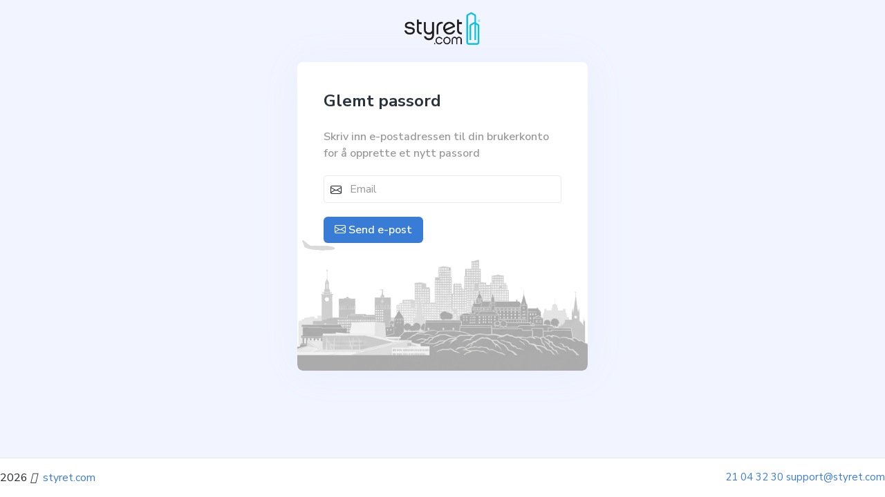

--- FILE ---
content_type: text/html; charset=UTF-8
request_url: https://secure.styret.com/users/forgotPassword/19096
body_size: 3909
content:
<!DOCTYPE html>
<html lang="no" class="notranslate" translate="no">
<head>
	<meta name="google" content="notranslate" />
	<meta http-equiv="Content-Type" content="text/html; charset=utf-8" />	<title>
		Styret.com:
		Brukere	</title>
  	<link rel="preconnect" href="https://fonts.googleapis.com">
	<link rel="preconnect" href="https://fonts.gstatic.com" crossorigin>
	<link href="https://fonts.googleapis.com/css2?family=Nunito+Sans:wght@200;300;400;600;700;800;900&display=swap" rel="stylesheet">
	<link href="https://fonts.googleapis.com/css2?family=Jost:wght@300;400;500;600;700&amp;display=swap" rel="stylesheet">
	<meta http-equiv="Content-Security-Policy" content="upgrade-insecure-requests">
	<link href="https://s3-eu-west-1.amazonaws.com/styret-assets/images/favicon.ico" type="image/x-icon" rel="icon"/><link href="https://s3-eu-west-1.amazonaws.com/styret-assets/images/favicon.ico" type="image/x-icon" rel="shortcut icon"/><meta name="viewport" content="width=device-width, initial-scale=1"><link rel="stylesheet" type="text/css" href="/css/newdashboard/css/bootstrap.min.css?v=5.2"/><link rel="stylesheet" type="text/css" href="https://s3-eu-west-1.amazonaws.com/styret-assets/css/font-awesome.min.css"/><link rel="stylesheet" type="text/css" href="https://fonts.googleapis.com/css?family=Open+Sans:300italic,400italic,600italic,700italic,800italic,400,300,600,700,800"/><link rel="stylesheet" type="text/css" href="https://s3-eu-west-1.amazonaws.com/styret/static/all.compressed.css"/><link rel="stylesheet" type="text/css" href="https://s3-eu-west-1.amazonaws.com/styret-assets/css/typeahead.css"/><link rel="stylesheet" type="text/css" href="/css/colors/colors2.css?1768910586"/><link rel="stylesheet" type="text/css" href="/css/newdashboard/css/style.css?v=20.19"/><link rel="stylesheet" type="text/css" href="https://cdn.jsdelivr.net/npm/bootstrap-icons@1.11.0/font/bootstrap-icons.css"/><link rel="stylesheet" type="text/css" href="/css/newdashboard/css/colors.css?v=0.1"/><link rel="stylesheet" type="text/css" href="/css/variables.css?v=0.1"/><script type="text/javascript" src="https://s3-eu-west-1.amazonaws.com/styret/static/jquery.min.js"></script>			<!--<script>
			  (function(i,s,o,g,r,a,m){i['GoogleAnalyticsObject']=r;i[r]=i[r]||function(){
			  (i[r].q=i[r].q||[]).push(arguments)},i[r].l=1*new Date();a=s.createElement(o),
			  m=s.getElementsByTagName(o)[0];a.async=1;a.src=g;m.parentNode.insertBefore(a,m)
			  })(window,document,'script','//www.google-analytics.com/analytics.js','ga');

			  ga('create', 'UA-66447097-2', 'auto');
			  ga('send', 'pageview');

			</script>-->


		<link rel="stylesheet" type="text/css" href="https://code.jquery.com/ui/1.12.1/themes/smoothness/jquery-ui.css"/><script type="text/javascript" src="https://code.jquery.com/ui/1.12.1/jquery-ui.js"></script>
	<!--<link rel="stylesheet" href="https://use.fontawesome.com/releases/v5.7.2/css/all.css" integrity="sha384-fnmOCqbTlWIlj8LyTjo7mOUStjsKC4pOpQbqyi7RrhN7udi9RwhKkMHpvLbHG9Sr" crossorigin="anonymous">-->
	<link rel="stylesheet" href="/assets/fontawesome_v5/css/all.css">

	<!--<link rel="stylesheet" media="screen and (max-width: 600px)" href="/css/mobile.css" />-->


	<style>
		/* Style the flash message box */
		.st-main-content {
			position: relative;
		}
		#flash-div {
			position: absolute;
			top: 0px; /* Align to the top */
			left: 50%; /* Move left edge to center */
			transform: translateX(-50%); /* Shift back by 50% of its width */
			max-width: 600px;
			width:100%;
			z-index: 9999;  /* Ensure that the flash-message is on top */
		}
		/* End flash */
	</style>
</head>
<body>
    				<div class="" id="main">
			
				<section class="container">
			<div class="row">
																			</div>
		</section>

		<!-- The page content (your certain view like View/Users/index.vtp) is loaded in side this div -->
		<div class="st-main-content marginbottom-45 mt-3">
			<!-- Flash message shown here -->
			<div id="flash-div"></div>
			<style>
body{
	background-color: #f2f5ff !important;
}

.spinner {
	border: 4px solid #f3f3f3;
	border-top: 4px solid #3498db;
	border-radius: 50%;
	width: 20px;  /* The size of the circle */
	height: 20px; /* The size of the circle */
	animation: spin 1s linear infinite;
	display: inline-block;
	margin-left: 10px;
}

@keyframes spin {
	0% { transform: rotate(0deg); }
	100% { transform: rotate(360deg); }
}



</style>
<div class="dashboard clearfix center-box centerAlign">
	<div class="row">
		<div class="col-xs-12 col-sm-12 col-md-12 col-sm-offset-2 col-md-offset-3 position-relative">
		<div class="text-box">
			<h1 class="heading-primary">
			<span class="heading-primary-main"><img src="/images/key1_logo.png" class="logo_login"></span>
			<span class="heading-primary-sub"><img src="/images/key2_logo.png" class="logo_login2"></span>
			</h1>
		</div>

				<form action="/users/forgotPassword/19096" id="UserForgotPasswordForm" method="post" accept-charset="utf-8"><div style="display:none;"><input type="hidden" name="_method" value="POST"/></div>			<div class="panel panel-default login_bg">
			  <div class="paddingLogin">
				<div class="panel-heading">
					<h3 class="panel-title fonttext">Glemt passord</h3>
				</div>
				<div class="panel-body">
					<div class="field-box iconsadd2">
						<label class="label-control">Skriv inn e-postadressen til din brukerkonto for å opprette et nytt passord</label>
						<i class="bi bi-envelope"></i>
						<div class="input email"><input name="data[User][email]" placeholder="Email" class="form-control" required="required" value="" maxlength="255" type="email" id="UserEmail"/></div>						<input type="hidden" name="data[Property][id]" value="19096" id="PropertyId"/>					</div>
				</div>
				<div class="panel-footer btnalignPassword">
					<button id="user-send-email" name="send_email" type="submit" class="btn btn-primary"><i class="bi bi-envelope"></i> Send e-post </button>
					<!--<button name="send_sms" type="submit" class="btn-glow btn-outline"><i class="bi bi-phone"></i> Send som SMS</button>-->
				</div>
			</div>
			<div class="relativediv">
				<div class="cloud cloud1">
					<div class="light">
						<img src="/images/airplan_keyframe2.png" class="keyframePlan">
					</div>
				</div>
			</div>
			<div class="bottomimage">
				<img src="/images/StyretComBuildings.png" class="buildingwidth">
			</div>
			</div>
				</form>		</div>
	</div>
</div>


<script>
	$(document).ready(function() {
		$('#user-send-email').on('click', function() {
			$(this).after('<span class="spinner"></span>');
		});
	});
</script>
		</div>
		<!-- End page content -->

			<style>
.without_login_footer{
	left:0;
}
</style>

<style>
.bages.hide
{
	display:none  !important;
}
	.admin-menuitem-ShowHide, .admin-menuitem-ShowHide.btn {
			display: none;
	}

</style>
<footer id='newdashboard-footer'  class="bgfooter col-md-12 without_login_footer">
    <div class="innerfooter">
      <div class="container-fluid">

		<div class="row footer-order">
		  <div class="col-md-4 col-lg-1 col-4  orderdiv1">
		    <p class="" style="white-space:nowrap;">2026<i class="fa-regular fa-copyright mt-1 mx-1"></i> <a href="#"> styret.com</a> </p>
		  </div>
		  <div class="col-md-4 col-4 col-sm-4 col-lg-8 orderdiv2">

			

		  </div>
		  <div class="col-md-4 col-lg-3 col-4 orderdiv3">
		    <p class="text-end"> <a stye="color:#000;" href="tel:21 04 32 30" class="">21 04 32 30</a> <a stye="color:#000;" class="" href="mailto:support@styret.com">support@styret.com</a></p>
		  </div>
		</div>
      </div>
	</div>
  </footer>
<script>
$(document).ready(function() {
	$(".alldisabled").attr('disabled',true);
			//$(".nonAdminDisabled").attr('disabled',true);
		$(".admin-menuitem-ShowHide").remove();
			


	class SidebarManagerCache {
		constructor() {
			this.managerId = 0;
			this.propertyId = 0;
			this.managerKey = `manager${this.managerId}`;
		}


		getManagerDetails() {
			console.log(this.managerId, this.propertyId, this.managerKey);

			let imgElement = $('#sidebar_managerIcon');
			let nameElem = $('#sidebar-businessmanager-name');
			let emailElem = $('#sidebar-businessmanager-email');
			let phoneElem = $('#sidebar-businessmanager-phone');

			if (!this.propertyId) {
				console.log('footer.ctp: No propertyId, cannot fetch manager details');
				return;
			}
			if (!this.managerId) {
				console.log('footer.ctp: No managerId,  cannot fetch manager details');
				return;
			}

			const cached = localStorage.getItem(this.managerKey);
			if (cached) {
				let manager = JSON.parse(cached);
				console.log('Read from localStorage: ' , manager);
				if (imgElement.length) {
					imgElement.attr('src', manager.businessManagerDetails.Icon);
				}
				if (nameElem.length) {
					nameElem.text(manager.businessManagerDetails.BusinessManager);
				}
				if (emailElem.length) {
					emailElem.text(manager.businessManagerDetails.Email);
				}
				if (phoneElem.length) {
					phoneElem.text(manager.businessManagerDetails.Phone);
				}
			} else {
				$.get(`/app/getManagerDetails_ajax/${this.managerId}/${this.propertyId}`,
					function(response) {
						// response is a js object
						console.log('Read from server:', response);
						localStorage.setItem(this.managerKey, JSON.stringify(response));
						if (imgElement.length) {
							imgElement.attr('src', response.businessManagerDetails.Icon);
						}
						if (nameElem.length) {
							nameElem.text(response.businessManagerDetails.BusinessManager);
						}
						if (emailElem.length) {
							emailElem.text(response.businessManagerDetails.Email);
						}
						if (phoneElem.length) {
							phoneElem.text(response.businessManagerDetails.Phone);
						}
					}
				).fail(function(error) {
					console.error('Error getting manager details:', error);
				});
			}
		}
	}



	function getMenuSuccess(data)
	{

		$(".bages.badge").addClass('hide');
		$(".bages.badge").text('');
		//localStorage.setItem("menuCount",JSON.stringify(data));

		// Set managerDetails. These elements are in the sidebar.ctp
		if (data.businessManagerDetails) {
			let imgElement = $('#sidebar_managerIcon');
			let nameElem = $('#sidebar-businessmanager-name');
			let emailElem = $('#sidebar-businessmanager-email');
			let phoneElem = $('#sidebar-businessmanager-phone');
			if (imgElement.length) {
				imgElement.attr('src', data.businessManagerDetails.Icon);
			}
			if (nameElem.length) {
				nameElem.text(data.businessManagerDetails.BusinessManager);
			}
			if (emailElem.length) {
				emailElem.text(data.businessManagerDetails.Email);
			}
			if (phoneElem.length) {
				phoneElem.text(data.businessManagerDetails.Phone);
			}
		}





		if(data.azureInvoices > 0)
		{
			$("#azureInvoicesCount").removeClass('hide');
			$("#azureInvoicesCount").text(data.azureInvoices);
		}

		if(data.assemblies > 0)
		{
			$("#assembliesCount").removeClass('hide');
			$("#assembliesCount").text(data.assemblies);
		}

		if(data.boardApprovals > 0)
		{
			$("#boardApprovalsCount").removeClass('hide');
			$("#boardApprovalsCount").text(data.boardApprovals);
		}

		if(data.styremoter > 0)
		{
			$("#styremoterCount").removeClass('hide');
			$("#styremoterCount").text(data.styremoter);
		}

		if(data.utlegg > 0)
		{
			$("#utleggCount").removeClass('hide');
			$("#utleggCount").text(data.utlegg);
		}

	}

});


</script>
	</div>
	<script type="text/javascript" src="/js/backend/tinymce/tinymce.min.js?1768910587" defer="defer"></script><script type="text/javascript" src="https://cdn.tiny.cloud/1/73oaq2dfkx4chz08nvcycxmifkfjmn7i07j0ra4mo2rnvd39/tinymce/6/plugins.min.js" defer="defer"></script><script type="text/javascript" src="/js/backend/tinymce/plugins/moxiemanager/js/moxman.loader.min.js?v=2" defer="defer"></script><script type="text/javascript" src="https://s3-eu-west-1.amazonaws.com/styret/static/datatables.min.js"></script><script type="text/javascript" src="https://s3-eu-west-1.amazonaws.com/styret-assets/js/jquery.highlight.js"></script><script type="text/javascript" src="https://s3-eu-west-1.amazonaws.com/styret/static/Sortable.min.js"></script><script type="text/javascript" src="https://s3-eu-west-1.amazonaws.com/styret-assets/js/compressed.js"></script><script type="text/javascript" src="https://s3-eu-west-1.amazonaws.com/styret-assets/js/typeahead.js"></script><script type="text/javascript" src="/js/newdashboard/js/popper.min.js?1768910587"></script><script type="text/javascript" src="/js/newdashboard/js/bootstrap.bundle.min.js?1768910587"></script><script type="text/javascript" src="/js/newdashboard/js/canvasjs.min.js?1768910587"></script><script type="text/javascript" src="/js/newdashboard/code.js?v=2.05"></script>  </body>
</html>


--- FILE ---
content_type: text/css
request_url: https://s3-eu-west-1.amazonaws.com/styret/static/all.compressed.css
body_size: 100937
content:


/* backend/bootstrap/bootstrap-overrides.css */
h1,h2,h3,h4,h5,h6{font-weight:normal;font-family:'Open Sans', sans-serif}.label,.badge{font-weight:lighter;font-size:90%}.label-success,.badge-success{background-color:rgb(129, 189, 130)}.label-info,.badge-info{background-color:rgb(104, 163, 213)}.alert [class^="icon-"],.alert [class*=" icon-"]{font-size:27px;position:relative;top:4px;margin-bottom:8px;margin-right:17px;display:inline-block;color:#f1c359}.alert-success [class^="icon-"],.alert-success [class*=" icon-"]{color:#81ad53}.alert-info [class^="icon-"],.alert-info [class*=" icon-"]{color:#4993c6}.alert-danger [class^="icon-"],.alert-danger [class*=" icon-"]{color:#d5393e}code{color:rgb(78, 153, 223)}input,button,select,textarea{font-family:"Open Sans", Arial}input[type="text"],input[type="password"],textarea{font-size:13px;-webkit-box-shadow:inset 0 0px 1px rgba(0, 0, 0, 0.075);-moz-box-shadow:inset 0 0px 1px rgba(0, 0, 0, 0.075);box-shadow:inset 0 0px 1px rgba(0, 0, 0, 0.075)}.inline-input input[type="text"],.inline-input input[type="password"],input[type="text"].inline-input,input[type="password"].inline-input{background:#fff;border-top:0 none;border-left:0 none;border-right:0 none;border-bottom:1px solid #d0dde9;border-radius:0;box-shadow:none;border-color:#dee3ea}.inline-input input[type="text"]:focus,.inline-input input[type="password"]:focus,input[type="text"].inline-input:focus,input[type="password"].inline-input:focus{box-shadow:none;border-color:#5d6a80}.inline-input input[type="text"]:hover,.inline-input input[type="password"]:hover,input[type="text"].inline-input:hover,input[type="password"].inline-input:hover{border-color:#959fb0}input[type="text"]:focus,input[type="password"]:focus,textarea:focus{border-color:#A2CEF0;-webkit-box-shadow:inset 0 0px 1px rgba(0, 0, 0, 0.075), 0 0 4px rgba(82, 168, 236, 0.6);-moz-box-shadow:inset 0 0px 1px rgba(0, 0, 0, 0.075), 0 0 4px rgba(82, 168, 236, 0.6);box-shadow:inset 0 0px 1px rgba(0, 0, 0, 0.075), 0 0 4px rgba(82, 168, 236, 0.6)}input[type="reset"]{text-transform:uppercase;border:0 none;background:none;text-decoration:underline;font-size:12px}textarea{background:#fff;border-color:#dee3ea}select{margin:0;height:24px;border-color:#d0dde9;border-radius:2px;font-size:13px}input[type="file"]{font-size:12px;line-height:12px;display:inline-block}input[disabled],textarea[disabled],input[readonly],textarea[readonly]{color:rgb(177, 177, 177)}input:-moz-placeholder,textarea:-moz-placeholder{color:#9ba0a5;font-family:"Open Sans", Arial;font-size:13px}input:-ms-input-placeholder,textarea:-ms-input-placeholder{color:#9ba0a5;font-family:"Open Sans", Arial;font-size:12px}input::-webkit-input-placeholder,textarea::-webkit-input-placeholder{color:#9ba0a5;font-family:"Open Sans", Arial;font-size:12px}.input-group input,.input-group input,.input-group .uneditable-input,.input-group .uneditable-input{border:1px solid #d6e2eb}.input-group .input-group-addon{background-color:#f2f5f9;border:1px solid #d6e2eb;padding:4px 8px;font-size:13px}.navbar-inverse{min-height:48px;margin-bottom:0px;border-radius:0px;border-bottom:1px solid #191e23;background:#2c3742;background:-moz-linear-gradient(top, #2c3742 0%, #28303a 100%);background:-webkit-gradient(linear, left top, left bottom, color-stop(0%,#2c3742), color-stop(100%,#28303a));background:-webkit-linear-gradient(top, #2c3742 0%,#28303a 100%);background:-o-linear-gradient(top, #2c3742 0%,#28303a 100%);background:-ms-linear-gradient(top, #2c3742 0%,#28303a 100%);background:linear-gradient(to bottom, #2c3742 0%,#28303a 100%);filter:progid:DXImageTransform.Microsoft.gradient( startColorstr='#2c3742', endColorstr='#28303a',GradientType=0 )}.navbar-inverse .navbar-nav{padding-right:20px}.navbar-inverse .navbar-toggle{float:left;margin-top:10px;margin-left:15px}.navbar-inverse .navbar-brand{color:#ffffff;text-transform:uppercase;font-weight:lighter;padding:11px 20px}.navbar-inverse .navbar-brand strong{font-weight:normal}.navbar-inverse .nav > li > a{padding:13px 15px 8px;border-left:1px solid #101417;color:rgb(214, 214, 214);outline:0px;height:46px;transition:background .1s linear;-moz-transition:background .1s linear;-webkit-transition:background .1s linear;-o-transition:background .1s linear}.navbar-inverse .nav > li > a:hover{background:rgba(25, 31, 36,0.6)}.dropdown .caret{position:relative;top:-1px}.dropdown.open > a,.dropdown.open > a:hover,.dropdown.open > a:focus{border-color:#101417}.dropdown-menu > li > a{font-size:13px;outline:none}.dropdown-menu > li > a:hover,.dropdown-menu > li > a:focus,.dropdown-submenu:hover > a,.dropdown-submenu:focus > a{background:rgb(60, 91, 121) !important}.pagination > li > a,.pagination > li > span{font-weight:600}.pagination.inverse a,.pagination.inverse span{background-color:#333e4a;color:#fff;border-top-color:#333e4a;border-bottom-color:#333e4a;border-right-color:#566676;border-left-color:#566676}.pagination.inverse a:hover,.pagination.inverse span:hover{background-color:#000}.pagination.inverse > li.active > a{color:#3b9ff3;background-color:#212b36;border-right-color:#212b36;border-left-color:#212b36}.table thead{border-top:1px solid #dee3ea}.table-hover tbody tr:hover > td,.table-hover tbody tr:hover > th{background-color:#f5fafc}.table th.sortable{cursor:pointer}.table th.sortable:hover{text-decoration:underline}.table thead th{font-weight:bold;position:relative;padding-bottom:20px !important;padding-top:5px !important;text-transform:uppercase;font-size:11px;vertical-align:top !important;border-bottom:0px !important}.table td{color:#526273;border-top-color:#edf2f7 !important;vertical-align:middle !important}.table th.align-right,.table td.align-right{text-align:right;padding-right:10px !important}table tr.first td{border-top:0 none}table th span.line{position:absolute;top:0;left:-8px;border-left:1px solid #dee3ea;height:10px}.modal-backdrop.in{opacity:0.5 !important}@media (max-width: 768px){.navbar-toggle{display:block !important}}

/* backend/lib/jquery.dataTables.css */
table.dataTable{margin:0 auto;clear:both;width:100%;margin-bottom:35px}table.dataTable thead th{padding:10px 18px 15px 18px;border-top:1px solid #dee3ea;font-weight:600;cursor:pointer;*cursor:hand}table.dataTable tfoot th{padding:15px 18px 10px 18px;border-top:1px solid #dee3ea;font-weight:600}table.dataTable td{padding:11px 9px;border-bottom:1px solid #edf2f7}table.dataTable td.center,table.dataTable td.dataTables_empty{text-align:center}table.dataTable tr.odd{background-color:#f9f9f9}table.dataTable tr.even{background-color:white}table.dataTable tr.odd td.sorting_1{background-color:#f3f3f3}table.dataTable tr.odd td.sorting_2{background-color:#DADCFF}table.dataTable tr.odd td.sorting_3{background-color:#E0E2FF}table.dataTable tr.even td.sorting_1{background-color:#fcfcfc}table.dataTable tr.even td.sorting_2{background-color:#F2F3FF}table.dataTable tr.even td.sorting_3{background-color:#F9F9FF}.dataTables_wrapper{position:relative;clear:both;*zoom:1}.dataTables_length{float:left;margin-bottom:10px}.dataTables_length label{font-weight:600}.dataTables_length select{margin:0px 5px}.dataTables_filter{float:right;text-align:right}.dataTables_filter label{font-weight:600}.dataTables_filter input[type="text"]{margin-left:7px;border:1px solid #cccccc;border-radius:3px;height:25px;padding:3px 5px}.dataTables_info{clear:both;float:left}.dataTables_paginate{float:right;text-align:right}.paginate_disabled_previous,.paginate_enabled_previous,.paginate_disabled_next,.paginate_enabled_next{height:19px;float:left;cursor:pointer;*cursor:hand;color:#111 !important}.paginate_disabled_previous:hover,.paginate_enabled_previous:hover,.paginate_disabled_next:hover,.paginate_enabled_next:hover{text-decoration:none !important}.paginate_disabled_previous:active,.paginate_enabled_previous:active,.paginate_disabled_next:active,.paginate_enabled_next:active{outline:none}.paginate_disabled_previous,.paginate_disabled_next{color:#666 !important}.paginate_disabled_previous,.paginate_enabled_previous{padding-left:23px}.paginate_disabled_next,.paginate_enabled_next{padding-right:25px;margin-left:25px}.paginate_enabled_previous{background:url('img/datatables/back_enabled.png') no-repeat top left}.paginate_enabled_previous:hover{background:url('img/datatables/back_enabled_hover.png') no-repeat top left}.paginate_disabled_previous{background:url('img/datatables/back_disabled.png') no-repeat top left}.paginate_enabled_next{background:url('img/datatables/forward_enabled.png') no-repeat top right}.paginate_enabled_next:hover{background:url('img/datatables/forward_enabled_hover.png') no-repeat top right}.paginate_disabled_next{background:url('img/datatables/forward_disabled.png') no-repeat top right}.paging_full_numbers{height:22px;line-height:22px}.paging_full_numbers a:active{outline:none}.paging_full_numbers a:hover{text-decoration:none}.paging_full_numbers a.paginate_button,.paging_full_numbers a.paginate_active{border:1px solid #ddd;padding:5px 10px;cursor:pointer;color:#428bca !important;border-left:0px}.paging_full_numbers a.paginate_button{background-color:#fff}.paging_full_numbers a.paginate_button:hover{background-color:#eee;text-decoration:none !important}.paging_full_numbers a.paginate_active{background-color:#428bca;border-color:#428bca;color:#fff !important}.paging_full_numbers a.paginate_button_disabled{color:#888 !important;cursor:default}.paging_full_numbers a.paginate_button_disabled:hover{background-color:#fff}.paging_full_numbers a.paginate_button.first{border-radius:4px 0px 0px 4px;border-left:1px solid #ddd}.paging_full_numbers a.paginate_button.last{border-radius:0px 4px 4px 0px}.dataTables_processing{position:absolute;top:50%;left:50%;width:250px;height:30px;margin-left:-125px;margin-top:-15px;padding:14px 0 2px 0;border:1px solid #ddd;text-align:center;color:#999;font-size:14px;background-color:white}.sorting{background:url('img/datatables/sort_both.png') no-repeat center right}.sorting_asc{background:url('img/datatables/sort_asc.png') no-repeat center right}.sorting_desc{background:url('img/datatables/sort_desc.png') no-repeat center right}.sorting_asc_disabled{background:url('img/datatables/sort_asc_disabled.png') no-repeat center right}.sorting_desc_disabled{background:url('img/datatables/sort_desc_disabled.png') no-repeat center right}table.dataTable thead th:active,table.dataTable thead td:active{outline:none}.dataTables_scroll{clear:both}.dataTables_scrollBody{*margin-top:-1px;-webkit-overflow-scrolling:touch}

/* backend/lib/select2.css */
.select2-container{margin:0;position:relative;display:inline-block;vertical-align:middle}.select2-container,.select2-drop,.select2-search,.select2-search input{-webkit-box-sizing:border-box;-moz-box-sizing:border-box;box-sizing:border-box}.select2-container .select2-choice{display:block;height:26px;padding:0 0 0 8px;overflow:hidden;position:relative;border:1px solid #aaa;white-space:nowrap;line-height:26px;color:#444;text-decoration:none;border-radius:4px;background-clip:padding-box;-webkit-touch-callout:none;-webkit-user-select:none;-moz-user-select:none;-ms-user-select:none;user-select:none;background-color:#fff;background-image:-webkit-gradient(linear, left bottom, left top, color-stop(0, #eee), color-stop(0.5, #fff));background-image:-webkit-linear-gradient(center bottom, #eee 0%, #fff 50%);background-image:-moz-linear-gradient(center bottom, #eee 0%, #fff 50%);filter:progid:DXImageTransform.Microsoft.gradient(startColorstr = '#ffffff', endColorstr = '#eeeeee', GradientType = 0);background-image:linear-gradient(to top, #eee 0%, #fff 50%)}html[dir="rtl"] .select2-container .select2-choice{padding:0 8px 0 0}.select2-container.select2-drop-above .select2-choice{border-bottom-color:#aaa;border-radius:0 0 4px 4px;background-image:-webkit-gradient(linear, left bottom, left top, color-stop(0, #eee), color-stop(0.9, #fff));background-image:-webkit-linear-gradient(center bottom, #eee 0%, #fff 90%);background-image:-moz-linear-gradient(center bottom, #eee 0%, #fff 90%);filter:progid:DXImageTransform.Microsoft.gradient(startColorstr='#ffffff', endColorstr='#eeeeee', GradientType=0);background-image:linear-gradient(to bottom, #eee 0%, #fff 90%)}.select2-container.select2-allowclear .select2-choice .select2-chosen{margin-right:42px}.select2-container .select2-choice > .select2-chosen{margin-right:26px;display:block;overflow:hidden;white-space:nowrap;text-overflow:ellipsis;float:none;width:auto}html[dir="rtl"] .select2-container .select2-choice > .select2-chosen{margin-left:26px;margin-right:0}.select2-container .select2-choice abbr{display:none;width:12px;height:12px;position:absolute;right:24px;top:8px;font-size:1px;text-decoration:none;border:0;background:url('select2.png') right top no-repeat;cursor:pointer;outline:0}.select2-container.select2-allowclear .select2-choice abbr{display:inline-block}.select2-container .select2-choice abbr:hover{background-position:right -11px;cursor:pointer}.select2-drop-mask{border:0;margin:0;padding:0;position:fixed;left:0;top:0;min-height:100%;min-width:100%;height:auto;width:auto;opacity:0;z-index:9998;background-color:#fff;filter:alpha(opacity=0)}.select2-drop{width:100%;margin-top:-1px;position:absolute;z-index:9999;top:100%;background:#fff;color:#000;border:1px solid #aaa;border-top:0;border-radius:0 0 4px 4px;-webkit-box-shadow:0 4px 5px rgba(0, 0, 0, .15);box-shadow:0 4px 5px rgba(0, 0, 0, .15)}.select2-drop.select2-drop-above{margin-top:1px;border-top:1px solid #aaa;border-bottom:0;border-radius:4px 4px 0 0;-webkit-box-shadow:0 -4px 5px rgba(0, 0, 0, .15);box-shadow:0 -4px 5px rgba(0, 0, 0, .15)}.select2-drop-active{border:1px solid #5897fb;border-top:none}.select2-drop.select2-drop-above.select2-drop-active{border-top:1px solid #5897fb}.select2-drop-auto-width{border-top:1px solid #aaa;width:auto}.select2-container .select2-choice .select2-arrow{display:inline-block;width:18px;height:100%;position:absolute;right:0;top:0;border-left:1px solid #aaa;border-radius:0 4px 4px 0;background-clip:padding-box;background:#ccc;background-image:-webkit-gradient(linear, left bottom, left top, color-stop(0, #ccc), color-stop(0.6, #eee));background-image:-webkit-linear-gradient(center bottom, #ccc 0%, #eee 60%);background-image:-moz-linear-gradient(center bottom, #ccc 0%, #eee 60%);filter:progid:DXImageTransform.Microsoft.gradient(startColorstr = '#eeeeee', endColorstr = '#cccccc', GradientType = 0);background-image:linear-gradient(to top, #ccc 0%, #eee 60%)}html[dir="rtl"] .select2-container .select2-choice .select2-arrow{left:0;right:auto;border-left:none;border-right:1px solid #aaa;border-radius:4px 0 0 4px}.select2-container .select2-choice .select2-arrow b{display:block;width:100%;height:100%;background:url('select2.png') no-repeat 0 1px}html[dir="rtl"] .select2-container .select2-choice .select2-arrow b{background-position:2px 1px}.select2-search{display:inline-block;width:100%;min-height:26px;margin:0;padding:4px 4px 0 4px;position:relative;z-index:10000;white-space:nowrap}.select2-search input{width:100%;height:auto !important;min-height:26px;padding:4px 20px 4px 5px;margin:0;outline:0;font-family:sans-serif;font-size:1em;border:1px solid #aaa;border-radius:0;-webkit-box-shadow:none;box-shadow:none;background:#fff url('select2.png') no-repeat 100% -22px;background:url('select2.png') no-repeat 100% -22px, -webkit-gradient(linear, left bottom, left top, color-stop(0.85, #fff), color-stop(0.99, #eee));background:url('select2.png') no-repeat 100% -22px, -webkit-linear-gradient(center bottom, #fff 85%, #eee 99%);background:url('select2.png') no-repeat 100% -22px, -moz-linear-gradient(center bottom, #fff 85%, #eee 99%);background:url('select2.png') no-repeat 100% -22px, linear-gradient(to bottom, #fff 85%, #eee 99%) 0 0}html[dir="rtl"] .select2-search input{padding:4px 5px 4px 20px;background:#fff url('select2.png') no-repeat -37px -22px;background:url('select2.png') no-repeat -37px -22px, -webkit-gradient(linear, left bottom, left top, color-stop(0.85, #fff), color-stop(0.99, #eee));background:url('select2.png') no-repeat -37px -22px, -webkit-linear-gradient(center bottom, #fff 85%, #eee 99%);background:url('select2.png') no-repeat -37px -22px, -moz-linear-gradient(center bottom, #fff 85%, #eee 99%);background:url('select2.png') no-repeat -37px -22px, linear-gradient(to bottom, #fff 85%, #eee 99%) 0 0}.select2-search input.select2-active{background:#fff url('select2-spinner.gif') no-repeat 100%;background:url('select2-spinner.gif') no-repeat 100%, -webkit-gradient(linear, left bottom, left top, color-stop(0.85, #fff), color-stop(0.99, #eee));background:url('select2-spinner.gif') no-repeat 100%, -webkit-linear-gradient(center bottom, #fff 85%, #eee 99%);background:url('select2-spinner.gif') no-repeat 100%, -moz-linear-gradient(center bottom, #fff 85%, #eee 99%);background:url('select2-spinner.gif') no-repeat 100%, linear-gradient(to bottom, #fff 85%, #eee 99%) 0 0}.select2-container-active .select2-choice,.select2-container-active .select2-choices{border:1px solid #5897fb;outline:none;-webkit-box-shadow:0 0 5px rgba(0, 0, 0, .3);box-shadow:0 0 5px rgba(0, 0, 0, .3)}.select2-dropdown-open .select2-choice{border-bottom-color:transparent;-webkit-box-shadow:0 1px 0 #fff inset;box-shadow:0 1px 0 #fff inset;border-bottom-left-radius:0;border-bottom-right-radius:0;background-color:#eee;background-image:-webkit-gradient(linear, left bottom, left top, color-stop(0, #fff), color-stop(0.5, #eee));background-image:-webkit-linear-gradient(center bottom, #fff 0%, #eee 50%);background-image:-moz-linear-gradient(center bottom, #fff 0%, #eee 50%);filter:progid:DXImageTransform.Microsoft.gradient(startColorstr='#eeeeee', endColorstr='#ffffff', GradientType=0);background-image:linear-gradient(to top, #fff 0%, #eee 50%)}.select2-dropdown-open.select2-drop-above .select2-choice,.select2-dropdown-open.select2-drop-above .select2-choices{border:1px solid #5897fb;border-top-color:transparent;background-image:-webkit-gradient(linear, left top, left bottom, color-stop(0, #fff), color-stop(0.5, #eee));background-image:-webkit-linear-gradient(center top, #fff 0%, #eee 50%);background-image:-moz-linear-gradient(center top, #fff 0%, #eee 50%);filter:progid:DXImageTransform.Microsoft.gradient(startColorstr='#eeeeee', endColorstr='#ffffff', GradientType=0);background-image:linear-gradient(to bottom, #fff 0%, #eee 50%)}.select2-dropdown-open .select2-choice .select2-arrow{background:transparent;border-left:none;filter:none}html[dir="rtl"] .select2-dropdown-open .select2-choice .select2-arrow{border-right:none}.select2-dropdown-open .select2-choice .select2-arrow b{background-position:-18px 1px}html[dir="rtl"] .select2-dropdown-open .select2-choice .select2-arrow b{background-position:-16px 1px}.select2-hidden-accessible{border:0;clip:rect(0 0 0 0);height:1px;margin:-1px;overflow:hidden;padding:0;position:absolute;width:1px}.select2-results{max-height:200px;padding:0 0 0 4px;margin:4px 4px 4px 0;position:relative;overflow-x:hidden;overflow-y:auto;-webkit-tap-highlight-color:rgba(0, 0, 0, 0)}html[dir="rtl"] .select2-results{padding:0 4px 0 0;margin:4px 0 4px 4px}.select2-results ul.select2-result-sub{margin:0;padding-left:0}.select2-results li{list-style:none;display:list-item;background-image:none}.select2-results li.select2-result-with-children > .select2-result-label{font-weight:bold}.select2-results .select2-result-label{padding:3px 7px 4px;margin:0;cursor:pointer;min-height:1em;-webkit-touch-callout:none;-webkit-user-select:none;-moz-user-select:none;-ms-user-select:none;user-select:none}.select2-results-dept-1 .select2-result-label{padding-left:20px}.select2-results-dept-2 .select2-result-label{padding-left:40px}.select2-results-dept-3 .select2-result-label{padding-left:60px}.select2-results-dept-4 .select2-result-label{padding-left:80px}.select2-results-dept-5 .select2-result-label{padding-left:100px}.select2-results-dept-6 .select2-result-label{padding-left:110px}.select2-results-dept-7 .select2-result-label{padding-left:120px}.select2-results .select2-highlighted{background:#3875d7;color:#fff}.select2-results li em{background:#feffde;font-style:normal}.select2-results .select2-highlighted em{background:transparent}.select2-results .select2-highlighted ul{background:#fff;color:#000}.select2-results .select2-no-results,.select2-results .select2-searching,.select2-results .select2-ajax-error,.select2-results .select2-selection-limit{background:#f4f4f4;display:list-item;padding-left:5px}.select2-results .select2-disabled.select2-highlighted{color:#666;background:#f4f4f4;display:list-item;cursor:default}.select2-results .select2-disabled{background:#f4f4f4;display:list-item;cursor:default}.select2-results .select2-selected{display:none}.select2-more-results.select2-active{background:#f4f4f4 url('select2-spinner.gif') no-repeat 100%}.select2-results .select2-ajax-error{background:rgba(255, 50, 50, .2)}.select2-more-results{background:#f4f4f4;display:list-item}.select2-container.select2-container-disabled .select2-choice{background-color:#f4f4f4;background-image:none;border:1px solid #ddd;cursor:default}.select2-container.select2-container-disabled .select2-choice .select2-arrow{background-color:#f4f4f4;background-image:none;border-left:0}.select2-container.select2-container-disabled .select2-choice abbr{display:none}.select2-container-multi .select2-choices{height:auto !important;height:1%;margin:0;padding:0 5px 0 0;position:relative;border:1px solid #aaa;cursor:text;overflow:hidden;background-color:#fff;background-image:-webkit-gradient(linear, 0% 0%, 0% 100%, color-stop(1%, #eee), color-stop(15%, #fff));background-image:-webkit-linear-gradient(top, #eee 1%, #fff 15%);background-image:-moz-linear-gradient(top, #eee 1%, #fff 15%);background-image:linear-gradient(to bottom, #eee 1%, #fff 15%)}html[dir="rtl"] .select2-container-multi .select2-choices{padding:0 0 0 5px}.select2-locked{padding:3px 5px 3px 5px !important}.select2-container-multi .select2-choices{min-height:26px}.select2-container-multi.select2-container-active .select2-choices{border:1px solid #5897fb;outline:none;-webkit-box-shadow:0 0 5px rgba(0, 0, 0, .3);box-shadow:0 0 5px rgba(0, 0, 0, .3)}.select2-container-multi .select2-choices li{float:left;list-style:none}html[dir="rtl"] .select2-container-multi .select2-choices li{float:right}.select2-container-multi .select2-choices .select2-search-field{margin:0;padding:0;white-space:nowrap}.select2-container-multi .select2-choices .select2-search-field input{padding:5px;margin:1px 0;font-family:sans-serif;font-size:100%;color:#666;outline:0;border:0;-webkit-box-shadow:none;box-shadow:none;background:transparent !important}.select2-container-multi .select2-choices .select2-search-field input.select2-active{background:#fff url('select2-spinner.gif') no-repeat 100% !important}.select2-default{color:#999 !important}.select2-container-multi .select2-choices .select2-search-choice{padding:3px 5px 3px 18px;margin:3px 0 3px 5px;position:relative;line-height:13px;color:#333;cursor:default;border:1px solid #aaaaaa;border-radius:3px;-webkit-box-shadow:0 0 2px #fff inset, 0 1px 0 rgba(0, 0, 0, 0.05);box-shadow:0 0 2px #fff inset, 0 1px 0 rgba(0, 0, 0, 0.05);background-clip:padding-box;-webkit-touch-callout:none;-webkit-user-select:none;-moz-user-select:none;-ms-user-select:none;user-select:none;background-color:#e4e4e4;filter:progid:DXImageTransform.Microsoft.gradient(startColorstr='#eeeeee', endColorstr='#f4f4f4', GradientType=0);background-image:-webkit-gradient(linear, 0% 0%, 0% 100%, color-stop(20%, #f4f4f4), color-stop(50%, #f0f0f0), color-stop(52%, #e8e8e8), color-stop(100%, #eee));background-image:-webkit-linear-gradient(top, #f4f4f4 20%, #f0f0f0 50%, #e8e8e8 52%, #eee 100%);background-image:-moz-linear-gradient(top, #f4f4f4 20%, #f0f0f0 50%, #e8e8e8 52%, #eee 100%);background-image:linear-gradient(to bottom, #f4f4f4 20%, #f0f0f0 50%, #e8e8e8 52%, #eee 100%)}html[dir="rtl"] .select2-container-multi .select2-choices .select2-search-choice{margin:3px 5px 3px 0;padding:3px 18px 3px 5px}.select2-container-multi .select2-choices .select2-search-choice .select2-chosen{cursor:default}.select2-container-multi .select2-choices .select2-search-choice-focus{background:#d4d4d4}.select2-search-choice-close{display:block;width:12px;height:13px;position:absolute;right:3px;top:4px;font-size:1px;outline:none;background:url('select2.png') right top no-repeat}html[dir="rtl"] .select2-search-choice-close{right:auto;left:3px}.select2-container-multi .select2-search-choice-close{left:3px}html[dir="rtl"] .select2-container-multi .select2-search-choice-close{left:auto;right:2px}.select2-container-multi .select2-choices .select2-search-choice .select2-search-choice-close:hover{background-position:right -11px}.select2-container-multi .select2-choices .select2-search-choice-focus .select2-search-choice-close{background-position:right -11px}.select2-container-multi.select2-container-disabled .select2-choices{background-color:#f4f4f4;background-image:none;border:1px solid #ddd;cursor:default}.select2-container-multi.select2-container-disabled .select2-choices .select2-search-choice{padding:3px 5px 3px 5px;border:1px solid #ddd;background-image:none;background-color:#f4f4f4}.select2-container-multi.select2-container-disabled .select2-choices .select2-search-choice .select2-search-choice-close{display:none;background:none}.select2-result-selectable .select2-match,.select2-result-unselectable .select2-match{text-decoration:underline}.select2-offscreen,.select2-offscreen:focus{clip:rect(0 0 0 0) !important;width:1px !important;height:1px !important;border:0 !important;margin:0 !important;padding:0 !important;overflow:hidden !important;position:absolute !important;outline:0 !important;left:0px !important;top:0px !important}.select2-display-none{display:none}.select2-measure-scrollbar{position:absolute;top:-10000px;left:-10000px;width:100px;height:100px;overflow:scroll}@media only screen and (-webkit-min-device-pixel-ratio: 1.5),only screen and (min-resolution: 2dppx){.select2-search input,.select2-search-choice-close,.select2-container .select2-choice abbr,.select2-container .select2-choice .select2-arrow b{background-image:url('select2x2.png') !important;background-repeat:no-repeat !important;background-size:60px 40px !important}.select2-search input{background-position:100% -21px !important}}

/* backend/lib/bootstrap-datepicker.css */
.bootstrap-datetimepicker-widget{list-style:none}.bootstrap-datetimepicker-widget.dropdown-menu{margin:2px 0;padding:4px;width:19em}@media (min-width: 768px){.bootstrap-datetimepicker-widget.dropdown-menu.timepicker-sbs{width:38em}}@media (min-width: 992px){.bootstrap-datetimepicker-widget.dropdown-menu.timepicker-sbs{width:38em}}@media (min-width: 1200px){.bootstrap-datetimepicker-widget.dropdown-menu.timepicker-sbs{width:38em}}.bootstrap-datetimepicker-widget.dropdown-menu:before,.bootstrap-datetimepicker-widget.dropdown-menu:after{content:'';display:inline-block;position:absolute}.bootstrap-datetimepicker-widget.dropdown-menu.bottom:before{border-left:7px solid transparent;border-right:7px solid transparent;border-bottom:7px solid #cccccc;border-bottom-color:rgba(0, 0, 0, 0.2);top:-7px;left:7px}.bootstrap-datetimepicker-widget.dropdown-menu.bottom:after{border-left:6px solid transparent;border-right:6px solid transparent;border-bottom:6px solid white;top:-6px;left:8px}.bootstrap-datetimepicker-widget.dropdown-menu.top:before{border-left:7px solid transparent;border-right:7px solid transparent;border-top:7px solid #cccccc;border-top-color:rgba(0, 0, 0, 0.2);bottom:-7px;left:6px}.bootstrap-datetimepicker-widget.dropdown-menu.top:after{border-left:6px solid transparent;border-right:6px solid transparent;border-top:6px solid white;bottom:-6px;left:7px}.bootstrap-datetimepicker-widget.dropdown-menu.pull-right:before{left:auto;right:6px}.bootstrap-datetimepicker-widget.dropdown-menu.pull-right:after{left:auto;right:7px}.bootstrap-datetimepicker-widget .list-unstyled{margin:0}.bootstrap-datetimepicker-widget a[data-action]{padding:6px 0}.bootstrap-datetimepicker-widget a[data-action]:active{box-shadow:none}.bootstrap-datetimepicker-widget .timepicker-hour,.bootstrap-datetimepicker-widget .timepicker-minute,.bootstrap-datetimepicker-widget .timepicker-second{width:54px;font-weight:bold;font-size:1.2em;margin:0}.bootstrap-datetimepicker-widget button[data-action]{padding:6px}.bootstrap-datetimepicker-widget .btn[data-action="incrementHours"]::after{position:absolute;width:1px;height:1px;margin:-1px;padding:0;overflow:hidden;clip:rect(0, 0, 0, 0);border:0;content:"Increment Hours"}.bootstrap-datetimepicker-widget .btn[data-action="incrementMinutes"]::after{position:absolute;width:1px;height:1px;margin:-1px;padding:0;overflow:hidden;clip:rect(0, 0, 0, 0);border:0;content:"Increment Minutes"}.bootstrap-datetimepicker-widget .btn[data-action="decrementHours"]::after{position:absolute;width:1px;height:1px;margin:-1px;padding:0;overflow:hidden;clip:rect(0, 0, 0, 0);border:0;content:"Decrement Hours"}.bootstrap-datetimepicker-widget .btn[data-action="decrementMinutes"]::after{position:absolute;width:1px;height:1px;margin:-1px;padding:0;overflow:hidden;clip:rect(0, 0, 0, 0);border:0;content:"Decrement Minutes"}.bootstrap-datetimepicker-widget .btn[data-action="showHours"]::after{position:absolute;width:1px;height:1px;margin:-1px;padding:0;overflow:hidden;clip:rect(0, 0, 0, 0);border:0;content:"Show Hours"}.bootstrap-datetimepicker-widget .btn[data-action="showMinutes"]::after{position:absolute;width:1px;height:1px;margin:-1px;padding:0;overflow:hidden;clip:rect(0, 0, 0, 0);border:0;content:"Show Minutes"}.bootstrap-datetimepicker-widget .btn[data-action="togglePeriod"]::after{position:absolute;width:1px;height:1px;margin:-1px;padding:0;overflow:hidden;clip:rect(0, 0, 0, 0);border:0;content:"Toggle AM/PM"}.bootstrap-datetimepicker-widget .btn[data-action="clear"]::after{position:absolute;width:1px;height:1px;margin:-1px;padding:0;overflow:hidden;clip:rect(0, 0, 0, 0);border:0;content:"Clear the picker"}.bootstrap-datetimepicker-widget .btn[data-action="today"]::after{position:absolute;width:1px;height:1px;margin:-1px;padding:0;overflow:hidden;clip:rect(0, 0, 0, 0);border:0;content:"Set the date to today"}.bootstrap-datetimepicker-widget .picker-switch{text-align:center}.bootstrap-datetimepicker-widget .picker-switch::after{position:absolute;width:1px;height:1px;margin:-1px;padding:0;overflow:hidden;clip:rect(0, 0, 0, 0);border:0;content:"Toggle Date and Time Screens"}.bootstrap-datetimepicker-widget .picker-switch td{padding:0;margin:0;height:auto;width:auto;line-height:inherit}.bootstrap-datetimepicker-widget .picker-switch td span{line-height:2.5;height:2.5em;width:100%}.bootstrap-datetimepicker-widget table{width:100%;margin:0}.bootstrap-datetimepicker-widget table td,.bootstrap-datetimepicker-widget table th{text-align:center;border-radius:4px}.bootstrap-datetimepicker-widget table th{height:20px;line-height:20px;width:20px}.bootstrap-datetimepicker-widget table th.picker-switch{width:145px}.bootstrap-datetimepicker-widget table th.disabled,.bootstrap-datetimepicker-widget table th.disabled:hover{background:none;color:#777777;cursor:not-allowed}.bootstrap-datetimepicker-widget table th.prev::after{position:absolute;width:1px;height:1px;margin:-1px;padding:0;overflow:hidden;clip:rect(0, 0, 0, 0);border:0;content:"Previous Month"}.bootstrap-datetimepicker-widget table th.next::after{position:absolute;width:1px;height:1px;margin:-1px;padding:0;overflow:hidden;clip:rect(0, 0, 0, 0);border:0;content:"Next Month"}.bootstrap-datetimepicker-widget table thead tr:first-child th{cursor:pointer}.bootstrap-datetimepicker-widget table thead tr:first-child th:hover{background:#eeeeee}.bootstrap-datetimepicker-widget table td{height:54px;line-height:54px;width:54px}.bootstrap-datetimepicker-widget table td.cw{font-size:.8em;height:20px;line-height:20px;color:#777777}.bootstrap-datetimepicker-widget table td.day{height:20px;line-height:20px;width:20px}.bootstrap-datetimepicker-widget table td.day:hover,.bootstrap-datetimepicker-widget table td.hour:hover,.bootstrap-datetimepicker-widget table td.minute:hover,.bootstrap-datetimepicker-widget table td.second:hover{background:#eeeeee;cursor:pointer}.bootstrap-datetimepicker-widget table td.old,.bootstrap-datetimepicker-widget table td.new{color:#777777}.bootstrap-datetimepicker-widget table td.today{position:relative}.bootstrap-datetimepicker-widget table td.today:before{content:'';display:inline-block;border:0 0 7px 7px solid transparent;border-bottom-color:#337ab7;border-top-color:rgba(0, 0, 0, 0.2);position:absolute;bottom:4px;right:4px}.bootstrap-datetimepicker-widget table td.active,.bootstrap-datetimepicker-widget table td.active:hover{background-color:#337ab7;color:#ffffff;text-shadow:0 -1px 0 rgba(0, 0, 0, 0.25)}.bootstrap-datetimepicker-widget table td.active.today:before{border-bottom-color:#fff}.bootstrap-datetimepicker-widget table td.disabled,.bootstrap-datetimepicker-widget table td.disabled:hover{background:none;color:#777777;cursor:not-allowed}.bootstrap-datetimepicker-widget table td span{display:inline-block;width:54px;height:54px;line-height:54px;margin:2px 1.5px;cursor:pointer;border-radius:4px}.bootstrap-datetimepicker-widget table td span:hover{background:#eeeeee}.bootstrap-datetimepicker-widget table td span.active{background-color:#337ab7;color:#ffffff;text-shadow:0 -1px 0 rgba(0, 0, 0, 0.25)}.bootstrap-datetimepicker-widget table td span.old{color:#777777}.bootstrap-datetimepicker-widget table td span.disabled,.bootstrap-datetimepicker-widget table td span.disabled:hover{background:none;color:#777777;cursor:not-allowed}.bootstrap-datetimepicker-widget.usetwentyfour td.hour{height:27px;line-height:27px}.input-group.date .input-group-addon{cursor:pointer}.sr-only{position:absolute;width:1px;height:1px;margin:-1px;padding:0;overflow:hidden;clip:rect(0, 0, 0, 0);border:0}

/* backend/lib/uniform.default.css */
div.selector,div.selector span,div.checker span,div.radio span,div.uploader,div.uploader span.action,div.button,div.button span{background-image:url("img/uniform/sprite.png");background-repeat:no-repeat;-webkit-font-smoothing:antialiased}div.selector,div.checker,div.button,div.radio,div.uploader{display:-moz-inline-box;display:inline-block;*display:inline;zoom:1;vertical-align:middle}div.selector:focus,div.checker:focus,div.button:focus,div.radio:focus,div.uploader:focus{outline:0}div.selector,div.selector *,div.radio,div.radio *,div.checker,div.checker *,div.uploader,div.uploader *,div.button,div.button *{margin:0;padding:0}.highContrastDetect{background:url("img/uniform/bg-input.png") repeat-x 0 0;width:0px;height:0px}input.uniform-input,select.uniform-multiselect,textarea.uniform{padding:3px;background:url("img/uniform/bg-input.png") repeat-x 0 0;outline:0}input.uniform-input.active,select.uniform-multiselect.active,textarea.uniform.active{background:url("img/uniform/bg-input-focus.png") repeat-x 0 0}div.checker input,input[type="search"],input[type="search"]:active{-moz-appearance:none;-webkit-appearance:none}div.selector{background-position:0 -130px;line-height:26px;height:26px;padding:0 0 0 10px;position:relative;overflow:hidden}div.selector span{text-overflow:ellipsis;display:block;overflow:hidden;white-space:nowrap;background-position:right 0;height:26px;line-height:26px;padding-right:25px;cursor:pointer;width:100%;display:block}div.selector.fixedWidth{width:190px}div.selector.fixedWidth span{width:155px}div.selector select{opacity:0;filter:alpha(opacity=0);-moz-opacity:0;border:none;background:none;position:absolute;height:22px;top:2px;left:0px;width:100%}div.selector.active{background-position:0 -156px}div.selector.active span{background-position:right -26px}div.selector.hover,div.selector.focus{background-position:0 -182px}div.selector.hover span,div.selector.focus span{background-position:right -52px}div.selector.hover.active,div.selector.focus.active{background-position:0 -208px}div.selector.hover.active span,div.selector.focus.active span{background-position:right -78px}div.selector.disabled,div.selector.disabled.active{background-position:0 -234px}div.selector.disabled span,div.selector.disabled.active span{background-position:right -104px}div.checker{position:relative}div.checker,div.checker span,div.checker input{width:19px;height:19px}div.checker span{display:-moz-inline-box;display:inline-block;*display:inline;zoom:1;text-align:center;background-position:0 -260px}div.checker span.checked{background-position:-76px -260px}div.checker input{opacity:0;filter:alpha(opacity=0);-moz-opacity:0;border:none;background:none;display:-moz-inline-box;display:inline-block;*display:inline;zoom:1}div.checker.active span{background-position:-19px -260px}div.checker.active span.checked{background-position:-95px -260px}div.checker.hover span,div.checker.focus span{background-position:-38px -260px}div.checker.hover span.checked,div.checker.focus span.checked{background-position:-114px -260px}div.checker.hover.active span,div.checker.focus.active span{background-position:-57px -260px}div.checker.hover.active span.checked,div.checker.focus.active span.checked{background-position:-133px -260px}div.checker.disabled,div.checker.disabled.active{background-position:-152px -260px}div.checker.disabled span.checked,div.checker.disabled.active span.checked{background-position:-171px -260px}div.radio{position:relative}div.radio,div.radio span,div.radio input{width:18px;height:18px}div.radio span{display:-moz-inline-box;display:inline-block;*display:inline;zoom:1;text-align:center;background-position:0 -279px}div.radio span.checked{background-position:-72px -279px}div.radio input{opacity:0;filter:alpha(opacity=0);-moz-opacity:0;border:none;background:none;display:-moz-inline-box;display:inline-block;*display:inline;zoom:1;text-align:center}div.radio.active span{background-position:-18px -18px -279px}div.radio.active span.checked{background-position:-90px -279px}div.radio.hover span,div.radio.focus span{background-position:-36px -36px -279px}div.radio.hover span.checked,div.radio.focus span.checked{background-position:-108px -279px}div.radio.hover.active span,div.radio.focus.active span{background-position:-54px -279px}div.radio.hover.active span.checked,div.radio.focus.active span.checked{background-position:-126px -279px}div.radio.disabled span,div.radio.disabled.active span{background-position:-144px -279px}div.radio.disabled span.checked,div.radio.disabled.active span.checked{background-position:-162px -279px}div.uploader{background-position:0 -297px;height:28px;width:190px;cursor:pointer;position:relative;overflow:hidden}div.uploader span.action{background-position:right -409px;height:28px;line-height:28px;width:82px;text-align:center;float:left;display:inline;overflow:hidden;cursor:pointer}div.uploader span.filename{text-overflow:ellipsis;display:block;overflow:hidden;white-space:nowrap;float:left;cursor:default;height:24px;margin:2px 0 2px 2px;line-height:24px;width:85px;padding:0 10px}div.uploader input{opacity:0;filter:alpha(opacity=0);-moz-opacity:0;border:none;background:none;position:absolute;top:0;right:0;float:right;cursor:default;width:100%;height:100%}div.uploader.active span.action{background-position:right -465px}div.uploader.hover,div.uploader.focus{background-position:0 -353px}div.uploader.hover span.action,div.uploader.focus span.action{background-position:right -437px}div.uploader.hover.active span.action,div.uploader.focus.active span.action{background-position:right -493px}div.uploader.disabled,div.uploader.disabled.active{background-position:0 -325px}div.uploader.disabled span.action,div.uploader.disabled.active span.action{background-position:right -381px}div.button{background-position:0 -641px;height:30px;cursor:pointer;position:relative}div.button a,div.button button,div.button input{opacity:0.01;filter:alpha(opacity=1);-moz-opacity:0.01;display:block;top:0;left:0;right:0;bottom:0;position:absolute}div.button span{display:-moz-inline-box;display:inline-block;*display:inline;zoom:1;line-height:22px;text-align:center;background-position:right -521px;height:22px;margin-left:13px;padding:8px 15px 0 2px}div.button.active{background-position:0 -671px}div.button.active span{background-position:right -551px;cursor:default}div.button.hover,div.button.focus{background-position:0 -701px}div.button.hover span,div.button.focus span{background-position:right -581px}div.button.disabled,div.button.disabled.active{background-position:0 -731px}div.button.disabled span,div.button.disabled.active span{background-position:right -611px;cursor:default}input.uniform-input,select.uniform-multiselect,textarea.uniform{font-size:12px;font-family:"Helvetica Neue", Arial, Helvetica, sans-serif;font-weight:normal;color:#777;border-top:solid 1px #aaaaaa;border-left:solid 1px #aaaaaa;border-bottom:solid 1px #cccccc;border-right:solid 1px #cccccc;-webkit-border-radius:3px;-moz-border-radius:3px;border-radius:3px}input.uniform-input.hover,input.uniform-input.focus,select.uniform-multiselect.hover,select.uniform-multiselect.focus,textarea.uniform.hover,textarea.uniform.focus{-webkit-box-shadow:0px 0px 4px rgba(0, 0, 0, 0.3);-moz-box-shadow:0px 0px 4px rgba(0, 0, 0, 0.3);box-shadow:0px 0px 4px rgba(0, 0, 0, 0.3);border-color:#999}div.button span{font-weight:bold;font-family:"Helvetica Neue", Arial, Helvetica, sans-serif;font-size:12px;letter-spacing:1px;text-transform:uppercase}div.button.hover span,div.button.focus span{color:#555}div.button.disabled span,div.button.disabled.active span{color:#bbb}div.selector{font-size:12px}div.selector span{color:#666;text-shadow:0 1px 0 white}div.selector select{font-family:"Helvetica Neue", Arial, Helvetica, sans-serif;font-size:12px}div.selector.disabled span,div.selector.disabled.active span{color:#bbb}div.checker{margin-right:5px}div.radio{margin-right:3px}div.uploader span.action{text-shadow:white 0px 1px 0px;background-color:#fff;font-size:11px;font-weight:bold}div.uploader span.filename{color:#777;border-right:solid 1px #bbbbbb;font-size:11px}div.uploader.disabled span.action,div.uploader.disabled.active span.action{color:#aaa}div.uploader.disabled span.filename,div.uploader.disabled.active span.filename{border-color:#ddd;color:#aaa}input.uniform-input,input.uniform-input:focus{background-color:#fff}

/* backend/jquery.fancybox.css */
.fancybox-wrap,.fancybox-skin,.fancybox-outer,.fancybox-inner,.fancybox-image,.fancybox-wrap iframe,.fancybox-wrap object,.fancybox-nav,.fancybox-nav span,.fancybox-tmp{padding:0;margin:0;border:0;outline:none;vertical-align:top}.fancybox-wrap{position:absolute;top:0;left:0;z-index:8020}.fancybox-skin{position:relative;background:#f9f9f9;color:#444;text-shadow:none;-webkit-border-radius:4px;-moz-border-radius:4px;border-radius:4px}.fancybox-opened{z-index:8030}.fancybox-opened .fancybox-skin{-webkit-box-shadow:0 10px 25px rgba(0, 0, 0, 0.5);-moz-box-shadow:0 10px 25px rgba(0, 0, 0, 0.5);box-shadow:0 10px 25px rgba(0, 0, 0, 0.5)}.fancybox-outer,.fancybox-inner{position:relative}.fancybox-inner{overflow:hidden}.fancybox-type-iframe .fancybox-inner{-webkit-overflow-scrolling:touch}.fancybox-error{color:#444;font:14px/20px "Helvetica Neue",Helvetica,Arial,sans-serif;margin:0;padding:15px;white-space:nowrap}.fancybox-image,.fancybox-iframe{display:block;width:100%;height:100%}.fancybox-image{max-width:100%;max-height:100%}#fancybox-loading,.fancybox-close,.fancybox-prev span,.fancybox-next span{background-image:url('fancybox_sprite.png')}#fancybox-loading{position:fixed;top:50%;left:50%;margin-top:-22px;margin-left:-22px;background-position:0 -108px;opacity:0.8;cursor:pointer;z-index:8060}#fancybox-loading div{width:44px;height:44px;background:url('fancybox_loading.gif') center center no-repeat}.fancybox-close{position:absolute;top:-18px;right:-18px;width:36px;height:36px;cursor:pointer;z-index:8040}.fancybox-nav{position:absolute;top:0;width:40%;height:100%;cursor:pointer;text-decoration:none;background:transparent url('blank.gif');-webkit-tap-highlight-color:rgba(0,0,0,0);z-index:8040}.fancybox-prev{left:0}.fancybox-next{right:0}.fancybox-nav span{position:absolute;top:50%;width:36px;height:34px;margin-top:-18px;cursor:pointer;z-index:8040;visibility:hidden}.fancybox-prev span{left:10px;background-position:0 -36px}.fancybox-next span{right:10px;background-position:0 -72px}.fancybox-nav:hover span{visibility:visible}.fancybox-tmp{position:absolute;top:-99999px;left:-99999px;visibility:hidden;max-width:99999px;max-height:99999px;overflow:visible !important}.fancybox-lock{overflow:hidden !important;width:auto}.fancybox-lock body{overflow:hidden !important}.fancybox-lock-test{overflow-y:hidden !important}.fancybox-overlay{position:absolute;top:0;left:0;overflow:hidden;display:none;z-index:8010;background:url('fancybox_overlay.png')}.fancybox-overlay-fixed{position:fixed;bottom:0;right:0}.fancybox-lock .fancybox-overlay{overflow:auto;overflow-y:scroll}.fancybox-title{visibility:hidden;font:normal 13px/20px "Helvetica Neue",Helvetica,Arial,sans-serif;position:relative;text-shadow:none;z-index:8050}.fancybox-opened .fancybox-title{visibility:visible}.fancybox-title-float-wrap{position:absolute;bottom:0;right:50%;margin-bottom:-35px;z-index:8050;text-align:center}.fancybox-title-float-wrap .child{display:inline-block;margin-right:-100%;padding:2px 20px;background:transparent;background:rgba(0, 0, 0, 0.8);-webkit-border-radius:15px;-moz-border-radius:15px;border-radius:15px;text-shadow:0 1px 2px #222;color:#FFF;font-weight:bold;line-height:24px;white-space:nowrap}.fancybox-title-outside-wrap{position:relative;margin-top:10px;color:#fff}.fancybox-title-inside-wrap{padding-top:10px}.fancybox-title-over-wrap{position:absolute;bottom:0;left:0;color:#fff;padding:10px;background:#000;background:rgba(0, 0, 0, .8)}@media only screen and (-webkit-min-device-pixel-ratio: 1.5),only screen and (min--moz-device-pixel-ratio: 1.5),only screen and (min-device-pixel-ratio: 1.5){#fancybox-loading,.fancybox-close,.fancybox-prev span,.fancybox-next span{background-image:url('fancybox_sprite@2x.png');background-size:44px 152px}#fancybox-loading div{background-image:url('fancybox_loading@2x.gif');background-size:24px 24px}}

/* backend/colpick.css */
.colpick{position:absolute;width:346px;height:170px;overflow:hidden;display:none;font-family:Arial, Helvetica, sans-serif;background:#ebebeb;border:1px solid #bbb;-webkit-border-radius:5px;-moz-border-radius:5px;border-radius:5px;-webkit-user-select:none;-moz-user-select:none;-ms-user-select:none;-o-user-select:none;user-select:none}.colpick_color{position:absolute;left:7px;top:7px;width:156px;height:156px;overflow:hidden;outline:1px solid #aaa;cursor:crosshair}.colpick_color_overlay1{position:absolute;left:0;top:0;width:156px;height:156px;-ms-filter:"progid:DXImageTransform.Microsoft.gradient(GradientType=1,startColorstr='#ffffff', endColorstr='#00ffffff')";background:-moz-linear-gradient(left, rgba(255,255,255,1) 0%, rgba(255,255,255,0) 100%);background:-webkit-gradient(linear, left top, right top, color-stop(0%,rgba(255,255,255,1)), color-stop(100%,rgba(255,255,255,0)));background:-webkit-linear-gradient(left, rgba(255,255,255,1) 0%,rgba(255,255,255,0) 100%);background:-o-linear-gradient(left, rgba(255,255,255,1) 0%,rgba(255,255,255,0) 100%);background:-ms-linear-gradient(left, rgba(255,255,255,1) 0%,rgba(255,255,255,0) 100%);background:linear-gradient(to right, rgba(255,255,255,1) 0%, rgba(255,255,255,0) 100%);filter:progid:DXImageTransform.Microsoft.gradient(GradientType=1,startColorstr='#ffffff', endColorstr='#00ffffff')}.colpick_color_overlay2{position:absolute;left:0;top:0;width:156px;height:156px;-ms-filter:"progid:DXImageTransform.Microsoft.gradient(GradientType=0,startColorstr='#00000000', endColorstr='#000000')";background:-moz-linear-gradient(top, rgba(0,0,0,0) 0%, rgba(0,0,0,1) 100%);background:-webkit-gradient(linear, left top, left bottom, color-stop(0%,rgba(0,0,0,0)), color-stop(100%,rgba(0,0,0,1)));background:-webkit-linear-gradient(top, rgba(0,0,0,0) 0%,rgba(0,0,0,1) 100%);background:-o-linear-gradient(top, rgba(0,0,0,0) 0%,rgba(0,0,0,1) 100%);background:-ms-linear-gradient(top, rgba(0,0,0,0) 0%,rgba(0,0,0,1) 100%);background:linear-gradient(to bottom, rgba(0,0,0,0) 0%,rgba(0,0,0,1) 100%);filter:progid:DXImageTransform.Microsoft.gradient( startColorstr='#00000000', endColorstr='#000000',GradientType=0 )}.colpick_selector_outer{background:none;position:absolute;width:11px;height:11px;margin:-6px 0 0 -6px;border:1px solid black;border-radius:50%}.colpick_selector_inner{position:absolute;width:9px;height:9px;border:1px solid white;border-radius:50%}.colpick_hue{position:absolute;top:6px;left:175px;width:19px;height:156px;border:1px solid #aaa;cursor:n-resize}.colpick_hue_arrs{position:absolute;left:-8px;width:35px;height:7px;margin:-7px 0 0 0}.colpick_hue_larr{position:absolute;width:0;height:0;border-top:6px solid transparent;border-bottom:6px solid transparent;border-left:7px solid #858585}.colpick_hue_rarr{position:absolute;right:0;width:0;height:0;border-top:6px solid transparent;border-bottom:6px solid transparent;border-right:7px solid #858585}.colpick_new_color{position:absolute;left:207px;top:6px;width:60px;height:27px;background:#f00;border:1px solid #8f8f8f}.colpick_current_color{position:absolute;left:277px;top:6px;width:60px;height:27px;background:#f00;border:1px solid #8f8f8f}.colpick_field,.colpick_hex_field{position:absolute;height:20px;width:60px;overflow:hidden;background:#f3f3f3;color:#b8b8b8;font-size:12px;border:1px solid #bdbdbd;-webkit-border-radius:3px;-moz-border-radius:3px;border-radius:3px}.colpick_rgb_r{top:40px;left:207px}.colpick_rgb_g{top:67px;left:207px}.colpick_rgb_b{top:94px;left:207px}.colpick_hsb_h{top:40px;left:277px}.colpick_hsb_s{top:67px;left:277px}.colpick_hsb_b{top:94px;left:277px}.colpick_hex_field{width:68px;left:207px;top:121px}.colpick_focus{border-color:#999}.colpick_field_letter{position:absolute;width:12px;height:20px;line-height:20px;padding-left:4px;background:#efefef;border-right:1px solid #bdbdbd;font-weight:bold;color:#777}.colpick_field input,.colpick_hex_field input{position:absolute;right:11px;margin:0;padding:0;height:20px;line-height:20px;background:transparent;border:none;font-size:12px;font-family:Arial, Helvetica, sans-serif;color:#555;text-align:right;outline:none}.colpick_hex_field input{right:4px}.colpick_field_arrs{position:absolute;top:0;right:0;width:9px;height:21px;cursor:n-resize}.colpick_field_uarr{position:absolute;top:5px;width:0;height:0;border-left:4px solid transparent;border-right:4px solid transparent;border-bottom:4px solid #959595}.colpick_field_darr{position:absolute;bottom:5px;width:0;height:0;border-left:4px solid transparent;border-right:4px solid transparent;border-top:4px solid #959595}.colpick_submit{position:absolute;left:207px;top:149px;width:130px;height:22px;line-height:22px;background:#efefef;text-align:center;color:#555;font-size:12px;font-weight:bold;border:1px solid #bdbdbd;-webkit-border-radius:3px;-moz-border-radius:3px;border-radius:3px}.colpick_submit:hover{background:#f3f3f3;border-color:#999;cursor:pointer}.colpick_full_ns .colpick_submit,.colpick_full_ns .colpick_current_color{display:none}.colpick_full_ns .colpick_new_color{width:130px;height:25px}.colpick_full_ns .colpick_rgb_r,.colpick_full_ns .colpick_hsb_h{top:42px}.colpick_full_ns .colpick_rgb_g,.colpick_full_ns .colpick_hsb_s{top:73px}.colpick_full_ns .colpick_rgb_b,.colpick_full_ns .colpick_hsb_b{top:104px}.colpick_full_ns .colpick_hex_field{top:135px}.colpick_rgbhex .colpick_hsb_h,.colpick_rgbhex .colpick_hsb_s,.colpick_rgbhex .colpick_hsb_b{display:none}.colpick_rgbhex{width:282px}.colpick_rgbhex .colpick_field,.colpick_rgbhex .colpick_submit{width:68px}.colpick_rgbhex .colpick_new_color{width:34px;border-right:none}.colpick_rgbhex .colpick_current_color{width:34px;left:240px;border-left:none}.colpick_rgbhex_ns .colpick_submit,.colpick_rgbhex_ns .colpick_current_color{display:none}.colpick_rgbhex_ns .colpick_new_color{width:68px;border:1px solid #8f8f8f}.colpick_rgbhex_ns .colpick_rgb_r{top:42px}.colpick_rgbhex_ns .colpick_rgb_g{top:73px}.colpick_rgbhex_ns .colpick_rgb_b{top:104px}.colpick_rgbhex_ns .colpick_hex_field{top:135px}.colpick_hex .colpick_hsb_h,.colpick_hex .colpick_hsb_s,.colpick_hex .colpick_hsb_b,.colpick_hex .colpick_rgb_r,.colpick_hex .colpick_rgb_g,.colpick_hex .colpick_rgb_b{display:none}.colpick_hex{width:206px;height:201px}.colpick_hex .colpick_hex_field{width:72px;height:25px;top:168px;left:80px}.colpick_hex .colpick_hex_field div,.colpick_hex .colpick_hex_field input{height:25px;line-height:25px}.colpick_hex .colpick_new_color{left:9px;top:168px;width:30px;border-right:none}.colpick_hex .colpick_current_color{left:39px;top:168px;width:30px;border-left:none}.colpick_hex .colpick_submit{left:164px;top:168px;width:30px;height:25px;line-height:25px}.colpick_hex_ns .colpick_submit,.colpick_hex_ns .colpick_current_color{display:none}.colpick_hex_ns .colpick_hex_field{width:80px}.colpick_hex_ns .colpick_new_color{width:60px;border:1px solid #8f8f8f}.colpick_dark{background:#161616;border-color:#2a2a2a}.colpick_dark .colpick_color{outline-color:#333}.colpick_dark .colpick_hue{border-color:#555}.colpick_dark .colpick_field,.colpick_dark .colpick_hex_field{background:#101010;border-color:#2d2d2d}.colpick_dark .colpick_field_letter{background:#131313;border-color:#2d2d2d;color:#696969}.colpick_dark .colpick_field input,.colpick_dark .colpick_hex_field input{color:#7a7a7a}.colpick_dark .colpick_field_uarr{border-bottom-color:#696969}.colpick_dark .colpick_field_darr{border-top-color:#696969}.colpick_dark .colpick_focus{border-color:#444}.colpick_dark .colpick_submit{background:#131313;border-color:#2d2d2d;color:#7a7a7a}.colpick_dark .colpick_submit:hover{background-color:#101010;border-color:#444}

/* backend/compiled/form-showcase.css */
.form-page .form-wrapper{margin-bottom:40px}.form-page .form-wrapper .field-box{margin-bottom:30px;margin-left:0;float:left;width:100%}.form-page .form-wrapper label{display:inline-block;float:left;font-weight:600;cursor:auto;font-size:12px;width:140px;text-align:left}.form-page .form-wrapper input:-moz-placeholder{font-style:italic}.form-page .form-wrapper input:-ms-input-placeholder{font-style:italic}.form-page .form-wrapper input::-webkit-input-placeholder{font-style:italic}.form-page .form-wrapper .predefined{position:relative}.form-page .form-wrapper .predefined input{padding-left:40px}.form-page .form-wrapper .predefined .value{position:absolute;top:6px}.form-page .form-wrapper label.checkbox{cursor:pointer;color:#555}.form-page .form-wrapper label.radio{position:relative;left:-20px;width:100%;cursor:pointer;color:#555}.form-page .form-wrapper label.checkbox,.form-page .form-wrapper label.radio{font-weight:lighter}.form-page .form-wrapper label.checkbox input[type="checkbox"],.form-page .form-wrapper label.checkbox input[type="radio"],.form-page .form-wrapper label.radio input[type="checkbox"],.form-page .form-wrapper label.radio input[type="radio"]{font-size:large;margin-left:0px}.form-page .form-wrapper .wysi-column{float:left;width:75%}.form-page .form-wrapper .column.pull-right label{display:block;width:100%}.form-page .form-wrapper .column.pull-right .ui-select{width:250px}.form-page .form-wrapper .column.pull-right .input-group{margin-bottom:10px;width:250px}.form-page .form-wrapper .column.pull-right .input-datepicker{width:250px}.form-page .form-wrapper .select2-container{margin-left:0px}@media (max-width: 767px){.form-page .form-wrapper label.radio{left:0px}}

/* backend/compiled/layout.css */
body{font-family:'Open Sans', sans-serif;background-color:#f7f7f7;position:relative;margin:0px;font-size:12px;padding:0px}h1,h2,h3,h4,h5{margin:0;line-height:inherit;color:#29323d}h1 small,h2 small,h3 small,h4 small,h5 small{margin-left:15px;font-style:italic}body.menu{overflow-x:hidden}body.menu .content{margin-left:165px;position:fixed;width:850px}body.menu #sidebar-nav{position:absolute;left:0;border-right:0px;box-shadow:none}input.search{background:url("img/lens.png") #fcfcfc no-repeat 95%;box-shadow:none;height:25px;width:220px;font-size:13px;padding:2px 6px;border:1px solid #d0dde9;margin:0;border-radius:2px;top:11px}.header{margin-bottom:60px}.header h1,.header h2,.header h3,.header h4,.header h5{float:left;margin-top:5px}.navbar-inverse input.search{height:27px;width:220px;padding:3px 6px;background:url("img/lens.png") #0f1217 no-repeat 95%;border:1px solid #0f1217;position:relative;border-radius:4px;top:9px;color:#000;font-size:13px;margin-right:40px;-webkit-transition:all .3s linear;-moz-transition:all .3s linear;transition:all .3s linear}.navbar-inverse input.search:focus{background-color:#fff;border:0}.navbar-inverse .settings i{color:#9ba3ad;font-size:21px}.navbar-inverse .notification-dropdown{position:relative}.navbar-inverse .notification-dropdown > a:hover,.navbar-inverse .notification-dropdown > a.active{background:#254261 !important;box-shadow:inset 1px 0px 1px 0px #3e5a79}.navbar-inverse .notification-dropdown i{font-size:17px;color:#9ba3ad}.navbar-inverse .notification-dropdown .count{position:absolute;top:1px;left:58%;background:#35bac4;padding:0px 5px;border-radius:30px;color:#fff;line-height:16px;z-index:9999;text-align:center;font-size:11px}.navbar-inverse .pop-dialog{position:absolute;right:-10px;top:55px;display:none}.navbar-inverse .pop-dialog.is-visible{display:block;-webkit-animation:reveal .2s ease-out;-moz-animation:reveal .2s ease-out;animation:reveal .2s ease-out}.navbar-inverse .pop-dialog .body{box-shadow:0px 1px 9px 1px #c2c2c2}.navbar-inverse .pop-dialog .close-icon{float:right;text-decoration:none;z-index:9999;position:relative}.navbar-inverse .pop-dialog .footer{border-top:1px solid #e6e8e9;background-color:#eff4f7;margin:15px 0px -10px 0px;border-radius:0px 0px 5px 5px;padding:12px 20px;text-align:center}.navbar-inverse .pop-dialog .footer a{font-weight:600;color:#7d91a8}.navbar-inverse .pop-dialog .notifications{width:330px;margin:10px -10px 0px -10px}.navbar-inverse .pop-dialog .notifications h3{font-size:13px;color:#404951;font-weight:bold;padding-left:20px;margin-top:5px;margin-bottom:15px}.navbar-inverse .pop-dialog .notifications .item{display:block;padding:10px 0px 8px 20px;border-top:1px solid #e7e8ea;color:#363636;text-decoration:none;padding-left:50px;position:relative;transition:all .25s linear;-moz-transition:all .25s linear;-webkit-transition:all .25s linear;-o-transition:all .25s linear}.navbar-inverse .pop-dialog .notifications .item:hover{background:#f0f6ff}.navbar-inverse .pop-dialog .notifications .item > i{color:#fc827b;position:absolute;left:19px;font-size:18px}.navbar-inverse .pop-dialog .notifications .item > i.icon-user{left:18px}.navbar-inverse .pop-dialog .notifications .item .time{float:right;color:#82a3c1;font-style:italic;font-weight:600;font-size:11px;min-width:60px;margin-right:5px}.navbar-inverse .pop-dialog .notifications .item .time i{font-size:13px;color:#cfcfcf;margin-right:1px}.navbar-inverse .pop-dialog .messages{width:325px;margin:10px -10px 0px -10px}.navbar-inverse .pop-dialog .messages .item{display:block;padding:10px 20px 15px 20px;height:80px;border-bottom:1px solid #e7e8ea;color:#363636;text-decoration:none;position:relative;transition:all .25s linear;-moz-transition:all .25s linear;-webkit-transition:all .25s linear;-o-transition:all .25s linear}.navbar-inverse .pop-dialog .messages .item.last{border-bottom:0px}.navbar-inverse .pop-dialog .messages .item:hover{background:#f0f6ff}.navbar-inverse .pop-dialog .messages .item .display{float:left;border-radius:50px;margin-right:15px}.navbar-inverse .pop-dialog .messages .item .name{font-size:12px;color:#404951;font-weight:bold}.navbar-inverse .pop-dialog .messages .item .msg{font-size:11px;color:#636363;line-height:13px;position:relative;top:2px}.navbar-inverse .pop-dialog .messages .item .time{position:absolute;right:0px;bottom:6px;color:#82a3c1;font-style:italic;font-weight:600;font-size:11px;min-width:60px;margin-right:5px}.navbar-inverse .pop-dialog .messages .item .time i{font-size:13px;color:#cfcfcf;margin-right:1px}.navbar-inverse .pop-dialog .messages .footer{margin-top:6px}#sidebar-nav{position:absolute;width:180px;float:left;margin:0em;padding-top:5.8em}#sidebar-nav #dashboard-menu{list-style:none;padding-right:15px;padding-left:15px;margin-bottom:0;margin-left:20px}#sidebar-nav #dashboard-menu > li > a{display:block;padding:19px 14px 15px 14px;margin-left:-15px;margin-bottom:5px;border-bottom:1px solid #dae1e8;box-shadow:0 2px 1px -1px #FFFFFF;color:#6e829b;outline:0px;line-height:21px}#sidebar-nav #dashboard-menu > li{position:relative}#sidebar-nav #dashboard-menu > li .icon-group{font-size:22px}#sidebar-nav #dashboard-menu > li i{font-size:23px;top:17px}#sidebar-nav #dashboard-menu > li:hover i{opacity:1}#sidebar-nav #dashboard-menu > li.active > a,#sidebar-nav #dashboard-menu > li > a:hover{color:#33455a;text-decoration:none}#sidebar-nav #dashboard-menu > li.active a{font-weight:600;text-shadow:1px 1px 1px #fff}#sidebar-nav #dashboard-menu > li.active i{opacity:1}#sidebar-nav #dashboard-menu .pointer{position:absolute;right:9px;top:20px}#sidebar-nav #dashboard-menu .pointer .arrow,#sidebar-nav #dashboard-menu .pointer .arrow_border{border-color:transparent #fff transparent transparent;border-width:11px;border-style:solid;font-size:0;left:50%;line-height:0;margin:0 auto;position:absolute;top:0;width:0;z-index:1002;left:0;margin-left:45%}#sidebar-nav #dashboard-menu .pointer .arrow_border{border-color:transparent #c0d2dd transparent transparent;border-width:11px;margin-left:-1px;border-style:solid;z-index:1001;top:0px}#sidebar-nav #dashboard-menu a span{margin-left:35px;transition:color .1s linear;-moz-transition:color .1s linear;-webkit-transition:color .1s linear;-o-transition:color .1s linear}#sidebar-nav #dashboard-menu a.ui-elements span{margin-left:25px}#sidebar-nav #dashboard-menu a i{position:absolute;left:0;height:24px;width:24px;opacity:0.7;transition:opacity .1s ease;-moz-transition:opacity .1s ease;-webkit-transition:opacity .1s ease;-o-transition:opacity .1s ease}#sidebar-nav #dashboard-menu a i.icon-chevron-down{position:relative;float:right;top:5px;font-size:11px;color:#686868;width:initial;height:initial}#sidebar-nav #dashboard-menu > li.active .dropdown-toggle,#sidebar-nav #dashboard-menu > li.open .dropdown-toggle{border-bottom:0px;box-shadow:none}#sidebar-nav #dashboard-menu ul.submenu{list-style-type:none;display:none;margin-top:7px;margin-bottom:15px;margin-right:5px;margin-left:-15px;padding-left:15px;border-bottom:1px solid #dae1e8;box-shadow:0 2px 1px -1px #FFFFFF;padding-bottom:10px}#sidebar-nav #dashboard-menu ul.submenu.active{display:block}#sidebar-nav #dashboard-menu ul.submenu a{font-weight:normal;font-size:13px;color:#4c535a;text-decoration:none;display:block;margin-bottom:7px}#sidebar-nav #dashboard-menu ul.submenu a:hover{text-decoration:underline}#sidebar-nav #dashboard-menu ul.submenu a.active{font-weight:bold;text-shadow:none}#pad-wrapper{padding:0px 50px;margin-top:55px}#pad-wrapper h4{color:#696d73;font-style:italic}.content{min-width:400px;min-height:620px;margin-bottom:100px;padding-bottom:50px;overflow:hidden;position:relative;background:#fff;margin-left:177px;border-left:1px solid #dae3e9;border-bottom:1px solid #dae3e9;box-shadow:-3px 3px 3px -2px #f1f1f3;border-radius:0px 0px 0px 5px;-webkit-transition:margin-left .3s ease;-moz-transition:margin-left .3s ease;-o-transition:margin-left .3s ease;-ms-transition:margin-left .3s ease;transition:margin-left .3s ease}.content.wide-content{margin-left:0;border-radius:0}.content .skins-nav{opacity:1;-webkit-transition:right .3s;-moz-transition:right .3s;-ms-transition:right .3s;-o-transition:right .3s;transition:right .3s;position:fixed;right:-88px;top:135px;font-size:13px;z-index:9999}.content .skins-nav:hover{right:0}.content .skins-nav a{display:block;color:#fff;text-decoration:none;padding-left:10px;height:37px;-webkit-border-radius:4px 0 0 4px;-moz-border-radius:4px 0 0 4px;border-radius:4px 0 0 4px;margin-bottom:3px;-webkit-transition:all .5s;-moz-transition:all .5s;-ms-transition:all .5s;-o-transition:all .5s;transition:all .5s}.content .skins-nav a.first_nav{background:rgba(95, 175, 228, 0.8)}.content .skins-nav a.first_nav:hover{background:#5fafe4}.content .skins-nav a.second_nav{background:rgba(36, 43, 77, 0.8)}.content .skins-nav a.second_nav:hover{background:#242b4d}.content .skins-nav a .icon{float:left;width:9px;height:10px;background:url("img/skin-nav-bullets.png") 0 0 no-repeat;margin:15px 15px 0 5px}.content .skins-nav a.selected .icon{background-position:0 -9px}.content .skins-nav a .text{padding-right:12px;white-space:nowrap;display:block;width:115px;position:relative;top:9px;-webkit-transition:width .2s;-moz-transition:width .2s;-ms-transition:width .2s;-o-transition:width .2s;transition:width .2s}@media (max-width: 768px){#pad-wrapper{padding:0px 15px}.content{min-width:0px;margin:0}#dashboard-menu .pointer{display:none}#sidebar-nav{left:-200px;position:fixed;z-index:9999;background-color:#f7f7f7;padding-top:0px;border-right:1px solid #ccc;width:165px;box-shadow:1px 1px 4px 1px #e9e9e9;-webkit-transition:left .3s ease;-moz-transition:left .3s ease;-o-transition:left .3s ease;-ms-transition:left .3s ease;transition:left .3s ease}#sidebar-nav #dashboard-menu{margin-left:10px}#sidebar-nav #dashboard-menu li a span{visibility:visible}#sidebar-nav #dashboard-menu li:last-child a{border-bottom:0px;box-shadow:none}}@media (max-width: 822px){.navbar-inverse input.search{display:none}}@media (max-width: 767px){#main-stats .stat{width:50%;float:left}}

/* backend/compiled/datatables.css */
.datatables-page{margin-bottom:25px}

/* backend/compiled/elements.css */
.btn-group.large button.glow{padding:6px 15px;font-size:13px}.btn-group.large i{font-size:13px}.btn-group .dropdown-menu > li > a{font-size:12px}.btn-group button.glow{float:left;font-size:11px;font-family:"Open sans", Helvetica, Arial;color:#313d4c;font-weight:700;padding:5px 10px;line-height:14px;background:#fefefe;background:-moz-linear-gradient(top, #fefefe 0%, #f7f7f7 100%);background:-webkit-gradient(linear, left top, left bottom, color-stop(0%, #fefefe), color-stop(100%, #f7f7f7));background:-webkit-linear-gradient(top, #fefefe 0%, #f7f7f7 100%);background:-o-linear-gradient(top, #fefefe 0%, #f7f7f7 100%);background:-ms-linear-gradient(top, #fefefe 0%, #f7f7f7 100%);background:linear-gradient(to bottom, #fefefe 0%, #f7f7f7 100%);filter:progid:DXImageTransform.Microsoft.gradient(startColorstr='#fefefe', endColorstr='#f7f7f7',GradientType=0 );border:1px solid #d0dde9;transition:color .1s linear;-moz-transition:color .1s linear;-webkit-transition:color .1s linear;-o-transition:color .1s linear}.btn-group button.glow.large{font-size:12px}.btn-group button.glow:active,.btn-group button.glow.active{-webkit-box-shadow:0 1px 0 rgba(0, 0, 0, 0.2) inset;-moz-box-shadow:0 1px 0 rgba(0, 0, 0, 0.2) inset;box-shadow:0 1px 0 rgba(0, 0, 0, 0.2) inset;color:#a8b5c7}.btn-group button.glow:hover{color:#a8b5c7}.btn-group button.glow.left{border-radius:4px 0 0 4px;border-right:0}.btn-group button.glow.middle{border-right:0}.btn-group button.glow.right{border-radius:0 4px 4px 0}.btn-group > .btn.glow{font-size:12px;float:left;font-weight:500;padding:6px 14px;color:#313d4c;line-height:14px;border:1px solid #d0dde9}.btn-group > .btn.glow:hover{background:#fefefe;background:-moz-linear-gradient(top, #fefefe 0%, #f7f7f7 100%);background:-webkit-gradient(linear, left top, left bottom, color-stop(0%, #fefefe), color-stop(100%, #f7f7f7));background:-webkit-linear-gradient(top, #fefefe 0%, #f7f7f7 100%);background:-o-linear-gradient(top, #fefefe 0%, #f7f7f7 100%);background:-ms-linear-gradient(top, #fefefe 0%, #f7f7f7 100%);background:linear-gradient(to bottom, #fefefe 0%, #f7f7f7 100%);filter:progid:DXImageTransform.Microsoft.gradient(startColorstr='#fefefe', endColorstr='#f7f7f7',GradientType=0 )}.btn-group > .btn.glow.dropdown-toggle{padding:6px 9px}.btn-flat{display:inline-block;margin:0;line-height:15px;vertical-align:middle;font-size:12px;text-shadow:none;box-shadow:none;background-image:none;border:0 none;color:#fff;font-weight:500;border-radius:4px;background:#4387bf;border:1px solid #3883c0;cursor:pointer;padding:7px 14px;-webkit-transition:all .1s linear;-moz-transition:all .1s linear;transition:all .1s linear}.btn-flat [class^="icon-"],.btn-flat [class*=" icon-"]{margin-right:3px}.btn-flat:active{-webkit-box-shadow:0px 2px 2px 0px rgba(0, 0, 0, 0.3) inset;-moz-box-shadow:0px 2px 2px 0px rgba(0, 0, 0, 0.3) inset;box-shadow:0px 2px 2px 0px rgba(0, 0, 0, 0.3) inset;background:#30628b;opacity:1}.btn-flat:hover{text-decoration:none;opacity:0.87;color:#fff}.btn-flat.large{font-size:13px;padding:10px 16px}.btn-flat.small{font-size:11px;padding:5px 9px}.btn-flat.inverse{background:#343e4b;border:1px solid #000}.btn-flat.inverse:active{background:#000}.btn-flat.gray{background:#7e91aa;border:1px solid #888e97}.btn-flat.gray:active{background:#5d6b7e;color:#f3f3f3}.btn-flat.primary{background:#3b9ff3;border:1px solid #3596e7}.btn-flat.primary:active{background:#2b76b6;color:#edf6fd}.btn-flat.success{background:#96bf48;border:1px solid #7ea13d;text-shadow:1px 1px 0px rgba(0, 0, 0, 0.3);font-weight:600}.btn-flat.white{color:#626263;background:#fff;border:1px solid #d0dde9}.btn-flat.white:hover{border-color:#bbb;color:#000}.btn-flat.info{background:#5ba0a3;color:#fff;border-color:#5ba0a3}.btn-flat.info:active{background:#30696c}.btn-flat.danger{background:#b85e80;border-color:#b85e80;color:#fff}.btn-flat.danger:active{background:#6e354a}.btn-flat.icon{padding:7px 10px;color:#1a2129;background:#e6ebf3;border:1px solid #d8dde4;box-shadow:0px 1px 0px 0px rgba(255, 255, 255, 0.4) inset, 0px 1px 0px 0px #cccccc}.btn-flat.icon:active{background:#e0e6ef;-webkit-box-shadow:0px 2px 1px 0px rgba(0, 0, 0, 0.3) inset;-moz-box-shadow:0px 2px 1px 0px rgba(0, 0, 0, 0.3) inset;box-shadow:0px 2px 1px 0px rgba(0, 0, 0, 0.3) inset}.btn-flat.icon i{font-size:14px}.btn-glow{font-size:13px;border-radius:4px;color:#333;padding:5px 10px;text-align:center;box-shadow:0px 1px 0px 0px rgba(255, 255, 255, 0.2) inset, 0px 1px 0px 0px #cccccc;display:inline-block;border:1px solid #e5e5e5;vertical-align:middle;cursor:pointer;background:#ffffff;background:-moz-linear-gradient(top, white 0%, #eef0f1 100%);background:-webkit-gradient(linear, left top, left bottom, color-stop(0%, white), color-stop(100%, #eef0f1));background:-webkit-linear-gradient(top, white 0%, #eef0f1 100%);background:-o-linear-gradient(top, white 0%, #eef0f1 100%);background:-ms-linear-gradient(top, white 0%, #eef0f1 100%);background:linear-gradient(to bottom, white 0%, #eef0f1 100%);filter:progid:DXImageTransform.Microsoft.gradient(startColorstr='#ffffff', endColorstr='#eef0f1',GradientType=0 )}.btn-glow:hover{text-decoration:none;background:#ffffff;background:-moz-linear-gradient(top, white 0%, #e6e6e6 100%);background:-webkit-gradient(linear, left top, left bottom, color-stop(0%, white), color-stop(100%, #e6e6e6));background:-webkit-linear-gradient(top, white 0%, #e6e6e6 100%);background:-o-linear-gradient(top, white 0%, #e6e6e6 100%);background:-ms-linear-gradient(top, white 0%, #e6e6e6 100%);background:linear-gradient(to bottom, white 0%, #e6e6e6 100%);filter:progid:DXImageTransform.Microsoft.gradient(startColorstr='#ffffff', endColorstr='#E6E6E6',GradientType=0 )}.btn-glow.large{font-size:14px;padding:9px 16px}.btn-glow.small{font-size:11px;padding:4px 7px}.btn-glow:active,.btn-glow.active{-webkit-box-shadow:0 1px 0 rgba(0, 0, 0, 0.2) inset !important;-moz-box-shadow:0 1px 0 rgba(0, 0, 0, 0.2) inset !important;box-shadow:0 1px 0 rgba(0, 0, 0, 0.2) inset !important}.btn-glow [class^="icon-"],.btn-glow [class*=" icon-"]{margin-right:3px}.btn-glow i.shuffle{top:2px}.btn-glow.inverse{border-color:#000;color:#fff;box-shadow:inset 0px 1px 0px 0px rgba(255, 255, 255, 0.5);background:#353f4c;background:-moz-linear-gradient(top, #353f4c 0%, #222a33 100%);background:-webkit-gradient(linear, left top, left bottom, color-stop(0%, #353f4c), color-stop(100%, #222a33));background:-webkit-linear-gradient(top, #353f4c 0%, #222a33 100%);background:-o-linear-gradient(top, #353f4c 0%, #222a33 100%);background:-ms-linear-gradient(top, #353f4c 0%, #222a33 100%);background:linear-gradient(to bottom, #353f4c 0%, #222a33 100%);filter:progid:DXImageTransform.Microsoft.gradient(startColorstr='#353f4c', endColorstr='#222a33',GradientType=0 )}.btn-glow.inverse:hover{background:-webkit-linear-gradient(top, #434c58 0%, #424a53 100%)}.btn-glow.primary{border-color:#2480c2;color:#fff;text-shadow:rgba(0, 0, 0, 0.35) 0 1px 0;box-shadow:inset 0px 1px 0px 0px rgba(255, 255, 255, 0.5);background:#54b3ff;background:-moz-linear-gradient(top, #54b3ff 0%, #0078d9 100%);background:-webkit-gradient(linear, left top, left bottom, color-stop(0%, #54b3ff), color-stop(100%, #0078d9));background:-webkit-linear-gradient(top, #54b3ff 0%, #0078d9 100%);background:linear-gradient(#54b3ff, #0078d9);background:-o-linear-gradient(top, #54b3ff 0%, #0078d9 100%);background:-ms-linear-gradient(top, #54b3ff 0%, #0078d9 100%);filter:progid:DXImageTransform.Microsoft.gradient(startColorstr='#54b3ff', endColorstr='#0078d9',GradientType=0 )}.btn-glow.primary:hover{background:#389beb;background:-moz-linear-gradient(top, #389beb 0%, #0078d9 100%);background:-webkit-gradient(linear, left top, left bottom, color-stop(0%, #389beb), color-stop(100%, #0078d9));background:-webkit-linear-gradient(top, #389beb 0%, #0078d9 100%);background:linear-gradient(#389beb, #0078d9);background:-o-linear-gradient(top, #389beb 0%, #0078d9 100%);background:-ms-linear-gradient(top, #389beb 0%, #0078d9 100%);filter:progid:DXImageTransform.Microsoft.gradient(startColorstr='rgb(56, 155, 235)', endColorstr='#0078d9',GradientType=0 )}.btn-glow.primary:active{background:#389beb;background:-moz-linear-gradient(top, #389beb 0%, #0078d9 100%);background:-webkit-gradient(linear, left top, left bottom, color-stop(0%, #389beb), color-stop(100%, #0078d9));background:-webkit-linear-gradient(top, #389beb 0%, #0078d9 100%);background:linear-gradient(#389beb, #0078d9);background:-o-linear-gradient(top, #389beb 0%, #0078d9 100%);background:-ms-linear-gradient(top, #389beb 0%, #0078d9 100%);filter:progid:DXImageTransform.Microsoft.gradient(startColorstr='rgb(56, 155, 235)', endColorstr='#0078d9',GradientType=0 )}.btn-glow.primary[disabled]{border:0px;box-shadow:none !important;background:#81b7e2 !important;cursor:default}.btn-glow.success{background:#96bf48;background:linear-gradient(to bottom, #a9d651 0%, #96bf48 100%);box-shadow:inset 0px 1px 0px 0px rgba(255, 255, 255, 0.5);border:1px solid #99bd56;text-shadow:rgba(0, 0, 0, 0.24706) 0px 1px 0px;color:#fff}.slider-frame{position:relative;display:inline-block;margin:0 auto;width:67px;background-color:#d5dde4;height:23px;-moz-border-radius:15px;border-radius:15px;box-shadow:inset 0px 1px 5px 0px rgba(0, 0, 0, 0.3)}.slider-frame.info{background-color:rgba(92, 160, 163, 0.9)}.slider-frame.success{background-color:rgba(151, 192, 73, 0.9)}.slider-frame.primary{background-color:rgba(91, 158, 214, 0.9)}.slider-frame.danger{background-color:#d94774}.slider-button{display:block;width:37px;height:23px;line-height:23px;background:#fff;border:1px solid #d0dde9;-moz-border-radius:9px;border-radius:9px;-webkit-transition:all 0.25s ease-in-out;-moz-transition:all 0.25s ease-in-out;transition:all 0.25s ease-in-out;color:#000;font-family:sans-serif;font-size:11px;font-weight:bold;text-align:center;cursor:pointer}.slider-button.on{margin-left:29px}.ui-select{width:137px;margin-left:0px !important;vertical-align:middle;min-width:100px;height:25px;min-height:25px !important;position:relative;overflow:hidden;background:#ffffff;background:url("img/select-bg.png"), -moz-linear-gradient(top, white 0%, #f0f1f2 100%);background:url("img/select-bg.png"), -webkit-gradient(linear, left top, left bottom, color-stop(0%, white), color-stop(100%, #f0f1f2));background:url("img/select-bg.png"), -webkit-linear-gradient(top, white 0%, #f0f1f2 100%);background:url("img/select-bg.png"), -o-linear-gradient(top, white 0%, #f0f1f2 100%);background:url("img/select-bg.png"), -ms-linear-gradient(top, white 0%, #f0f1f2 100%);background:url("img/select-bg.png"), linear-gradient(to bottom, white 0%, #f0f1f2 100%);filter:progid:DXImageTransform.Microsoft.gradient(startColorstr='#ffffff', endColorstr='#f0f1f2',GradientType=0 );display:inline-block;border:1px solid #cfdde8;border-radius:5px;background-position:94%;background-repeat:no-repeat}.ui-select select{line-height:inherit;width:135%;font-family:"Open Sans", Arial;font-size:12px;border:none;padding:1px 30px 0px 7px;height:21px;-webkit-appearance:none;color:#737f8d;text-shadow:1px 1px 1px #fff;background:transparent}.ui-slider{border:1px solid #cfdde8;height:7px;background:#edeeef;box-shadow:inset 0px -3px 7px 0px #fff}.ui-state-default,.ui-widget-content .ui-state-default,.ui-widget-header .ui-state-default{background:url("img/jquery-ui/slider-handler.png") no-repeat;border:none;width:16px;height:17px;top:-6px;outline:0}.ui-slider.vertical-handler .ui-state-default{background:url("img/jquery-ui/slider-handler2.png") no-repeat;width:11px;height:21px;top:-8px}.ui-slider .ui-slider-range{border:1px solid #30a1ec;background:#4faeef;box-shadow:inset 0px 0px 3px 0px white}.ui-slider.success .ui-slider-range{background:#96bf48;border:1px solid #79af5e}.ui-slider.info .ui-slider-range{background:#5ba0a3;border:1px solid #5ba0a3}.pop-dialog{z-index:10000;display:inline-block}.pop-dialog.is-visible{display:block;-webkit-animation:reveal .2s ease-out;-moz-animation:reveal .2s ease-out;animation:reveal .2s ease-out}.pop-dialog .pointer{position:relative;top:-22px}.pop-dialog .pointer .arrow,.pop-dialog .pointer .arrow_border{border-color:transparent transparent #fff;border-style:solid;border-width:8px;cursor:pointer;position:absolute;top:7px;z-index:1002;left:25px}.pop-dialog .pointer .arrow_border{border-color:transparent transparent #a1a1a1;border-width:9px;top:4px;z-index:1001;left:24px}.pop-dialog .pointer.right .arrow{left:auto;right:25px}.pop-dialog .pointer.right .arrow_border{left:auto;right:24px}.pop-dialog .body{width:auto;background-color:#fff;border:1px solid #a1a1a1;border-radius:5px;box-shadow:0px 0px 9px 0px #d6d6d6;padding:10px}.ui-dropdown{position:relative;display:inline-block}.ui-dropdown .head{color:#272727;font-size:13px;position:relative;border:1px solid #dedede;border-radius:4px;padding:4px 46px 4px 12px;text-shadow:1px 1px 1px #fff;box-shadow:1px 1px 4px 0px #efefef;cursor:pointer;background:#ffffff;background:-moz-linear-gradient(top, white 0%, #f8f8f8 47%, #f4f4f4 100%);background:-webkit-gradient(linear, left top, left bottom, color-stop(0%, white), color-stop(47%, #f8f8f8), color-stop(100%, #f4f4f4));background:-webkit-linear-gradient(top, white 0%, #f8f8f8 47%, #f4f4f4 100%);background:-o-linear-gradient(top, white 0%, #f8f8f8 47%, #f4f4f4 100%);background:-ms-linear-gradient(top, white 0%, #f8f8f8 47%, #f4f4f4 100%);background:linear-gradient(to bottom, white 0%, #f8f8f8 47%, #f4f4f4 100%);filter:progid:DXImageTransform.Microsoft.gradient(startColorstr='#ffffff', endColorstr='#f4f4f4',GradientType=0 )}.ui-dropdown .head:hover,.ui-dropdown .head.active{background:#fefefe;background:-moz-linear-gradient(top, white 0%, #fdfdfd 47%, #f1f1f1 100%);background:-webkit-gradient(linear, left top, left bottom, color-stop(0%, white), color-stop(47%, #fdfdfd), color-stop(100%, #f1f1f1));background:-webkit-linear-gradient(top, white 0%, #fdfdfd 47%, #f1f1f1 100%);background:-o-linear-gradient(top, white 0%, #fdfdfd 47%, #f1f1f1 100%);background:-ms-linear-gradient(top, white 0%, #fdfdfd 47%, #f1f1f1 100%);background:linear-gradient(to bottom, white 0%, #fdfdfd 47%, #f1f1f1 100%);filter:progid:DXImageTransform.Microsoft.gradient(startColorstr='#ffffff', endColorstr='#F1F1F1',GradientType=0 )}.ui-dropdown .head:active,.ui-dropdown .head.active{box-shadow:none;-webkit-box-shadow:inset 0 1px 3px rgba(0, 0, 0, 0.15), 0 1px 2px rgba(0, 0, 0, 0.05);-moz-box-shadow:inset 0 1px 3px rgba(0, 0, 0, 0.15), 0 1px 2px rgba(0, 0, 0, 0.05);box-shadow:inset 0 1px 3px rgba(0, 0, 0, 0.15), 0 1px 2px rgba(0, 0, 0, 0.05)}.ui-dropdown .head i.arrow-down{position:absolute;top:12px;right:16px}.ui-dropdown .dialog{display:none;position:absolute;right:0px;top:42px;z-index:100}.ui-dropdown .dialog.is-visible{display:block;-webkit-animation:reveal .2s ease-out;-moz-animation:reveal .2s ease-out;animation:reveal .2s ease-out}.ui-dropdown .dialog .pointer{position:relative;top:-22px}.ui-dropdown .dialog .pointer .arrow,.ui-dropdown .dialog .pointer .arrow_border{border-color:transparent transparent #fff;border-style:solid;border-width:8px;cursor:pointer;position:absolute;top:7px;z-index:1002;right:25px}.ui-dropdown .dialog .pointer .arrow_border{border-color:transparent transparent #a1a1a1;border-width:9px;top:4px;z-index:1001;right:24px}.ui-dropdown .dialog .body{width:440px;background-color:#fff;border:1px solid #a1a1a1;border-radius:5px;box-shadow:0px 0px 9px 0px #d6d6d6;padding:8px 10px 8px 10px}.ui-dropdown .dialog .body p.title{font-weight:600;margin-bottom:10px;font-size:13px}.ui-dropdown .dialog .body form select{display:inline-block;width:120px;vertical-align:top;height:27px;margin-right:2px}.ui-dropdown .dialog .body form input[type="text"]{height:17px;width:90px;margin-right:2px}.ui-dropdown .dialog .body form a{vertical-align:top}@-webkit-keyframes reveal { 0% { margin-left: -999px;opacity: 0; } 1%{margin-left:0;opacity:0;-webkit-transform:scale(0.98) translateY(-15px)}80%{-webkit-transform:scale(1)}100%{-webkit-transform:translateY(0)}@-moz-keyframes reveal { 0% { margin-left: -999px;opacity: 0; } 1%{margin-left:0;opacity:0;-moz-transform:scale(0.98) translateY(-15px)}80%{-moz-transform:scale(1)}100%{-moz-transform:translateY(0)}

/* backend/compiled/tables.css */
.table-wrapper{width:100%;margin-bottom:100px}.table-wrapper .filter-block{margin-bottom:34px}.table-wrapper .filter-block .ui-select{margin-right:20px;top:1px;height:24px;width:150px}.table-wrapper .filter-block .search{margin:0 60px 0 0}.table-wrapper .filter-block .new-product{padding:4px 14px}.table-wrapper .table th input[type="checkbox"]{margin-top:4px}.table-wrapper .table input[type="checkbox"]{float:left;margin-top:11px;margin-right:23px}.table-wrapper .table .img{height:31px;float:left;background:white;width:31px;border:1px solid #dfe4eb;text-align:center;cursor:pointer;margin-right:23px}.table-wrapper .table .img img{margin-top:4px}.table-wrapper .table tr.first td{border-top:0 none}.table-wrapper .table td a{text-decoration:underline;display:inline-block}.table-wrapper .table td.description{vertical-align:middle;color:#516372}.table-wrapper .table ul.actions{margin:5px 0 0 0;padding:0;float:right}.table-wrapper .table ul.actions li{display:inline;padding:5px 6px 0px 3px}.table-wrapper .table ul.actions li.last{border:0 none}.table-wrapper .table ul.actions i{cursor:pointer;opacity:0.6;transition:opacity .1s linear;-moz-transition:opacity .1s linear;-webkit-transition:opacity .1s linear;-o-transition:opacity .1s linear}.table-wrapper .table ul.actions i:hover{opacity:1}.table-wrapper .label{position:relative}.table-wrapper.products-table a.name{position:relative;top:6px}.table-wrapper.orders-table td{padding:12px 8px}.table-wrapper.users-table .table td{vertical-align:middle;font-size:13px}.table-wrapper.users-table .table img.avatar{float:left;margin-right:14px;max-width:45px;position:relative;top:8px}.table-wrapper.users-table .table a.name{color:#3389d1;display:block;font-weight:600;font-size:14px;margin:15px 0 0 0}.table-wrapper.users-table .table .subtext{font-size:12px;margin-left:0;color:#778391;font-style:italic;margin-top:0}@media (max-width: 979px){.pointer{top:26.8%}}@media (max-width: 768px){.table-wrapper{padding:0px 15px}.table-wrapper .table .img,.table-wrapper .table .avatar{display:none}.table-wrapper .table input[type="checkbox"]{margin-right:10px}.table-wrapper .table .label{display:none}.table-wrapper .filter-block .search{width:30%;margin:0 10px 0 0}.table-wrapper .filter-block .order-search{float:left;margin:0;width:40%}.table-wrapper .filter-block .user-search{float:left;margin:0;width:55%}.table-wrapper .filter-block .add-user{margin-top:0}}@media (max-width: 480px){.table-wrapper .filter-block .search{float:right;width:48%;margin:0}.table-wrapper .filter-block .new-product{float:right;margin-top:15px}.table-wrapper .filter-block .order-search{float:left;width:43%}.table-wrapper .filter-block .add-user{margin-top:0}.table-wrapper .filter-block .user-search{float:left;margin:0;width:55%}}

/* backend/compiled/ui-elements.css */
#pad-wrapper .title{margin-bottom:30px}#pad-wrapper .section{margin-bottom:40px}#pad-wrapper .section a.btn-flat,#pad-wrapper .section a.btn-glow{margin-right:5px}#pad-wrapper .section.btns a.btn-flat,#pad-wrapper .section.btns a.btn-glow{margin-bottom:12px}#pad-wrapper .section code{margin-right:25px}#pad-wrapper .section .btn-group i{color:#7d8892}#pad-wrapper .section .btn-group.audio i{color:#96a9b8;font-size:12px}#pad-wrapper .ctrls{margin-bottom:20px}#pad-wrapper .ctrls .btn-glow{margin-right:8px}#pad-wrapper .ctrls .btn-flat.icon{margin-right:8px}#pad-wrapper .ctrls .btn-group.settings{margin-left:20px}#pad-wrapper .ctrls .btn-group.settings i{font-size:13px;color:#444}#pad-wrapper .ctrls .slider-frame{margin-right:10px}#pad-wrapper .ctrls .pagination{margin:5px 0px}#pad-wrapper .ctrls .pagination.inverse{margin-left:25px}#pad-wrapper .ctrls h4{margin:20px 0px 20px 0px}#pad-wrapper .ctrls .dropdown .dropdown-menu{margin-right:10px;position:static;display:block}#pad-wrapper .ctrls .nav-tabs{margin-bottom:15px}#pad-wrapper .ctrls .tab-content{padding:0px 10px;margin-bottom:20px}#pad-wrapper .sliders .slider{margin-bottom:20px}#pad-wrapper .separator{border-top:1px solid #edeff1;margin-top:100px;padding-top:45px;box-shadow:inset 0px 3px 4px -1px #fafafa}#pad-wrapper .section.dialogs h4{margin-bottom:30px}.pop-dialog .menu{width:200px;margin:5px -10px 0px -10px}.pop-dialog .menu .item{display:block;padding:5px 0px 5px 20px;font-weight:600;color:#333;text-decoration:none;margin-bottom:5px}.pop-dialog .menu .item:hover{background-color:#30a1ec;color:#fff}.pop-dialog .menu .footer{border-top:1px solid #e6e8e9;background-color:#eff4f7;margin:15px 0px -10px 0px;border-radius:0px 0px 5px 5px;padding:12px 20px}.pop-dialog .menu .footer .logout{font-weight:600;color:#7d91a8}.pop-dialog.full{width:100%}.pop-dialog .settings{width:auto;margin:5px -10px 0px -10px;position:relative}.pop-dialog .settings .close-icon{text-decoration:none;position:absolute;top:-18px;right:10px}.pop-dialog .settings .icon-remove-sign{font-size:15px;color:#95a8b7;cursor:pointer}.pop-dialog .settings .items{margin-top:15px}.pop-dialog .settings .items .item{display:block;padding:7px 0px 7px 20px;color:#333;font-size:13px;font-weight:600;border-top:1px solid #e6e8e9}.pop-dialog .settings .items .item:hover{color:#6187c0}.pop-dialog .settings .items .item:first-child{border-top:0px}.pop-dialog .settings .items .item .check{float:right;margin-right:30px}.pop-dialog .settings .items .item .icon-reorder{color:#d9e4ee;font-size:18px;margin-right:13px}@media (min-width: 768px) and (max-width: 979px){#pad-wrapper .section.dialogs > .span4{width:100%;margin-bottom:30px}}

/* backend/imagemap.css */
#debug{color:#EEE;position:absolute;top:10px;right:100px;z-index:1001;font-size:11px}#wrapper{position:relative;display:none}#image{position:relative;overflow:hidden;display:block;border-radius:3px;box-shadow:rgba(0,0,0,0.2) 0 0 2px 2px}.draw#image{cursor:crosshair}#image map{position:absolute;top:0;left:0;width:100%;height:100%;display:block}#img{position:relative;z-index:1}#code{background:rgba(0,0,0,0.9);color:#FFF;font-family:monospace;font-size:11px;line-height:1.3;width:600px;position:fixed;left:3%;width:94%;bottom:10px;z-index:1000;box-shadow:rgba(0,0,0,0.2) 0 0 2px 2px;display:none;border-radius:3px}#code_content{padding:10px}.close_button{width:10px;height:10px;display:block;background:#FFF url([data-uri]) 50% 50% no-repeat;position:absolute;top:10px;right:10px;box-shadow:0 0 1px #222 inset;border-radius:1px;cursor:pointer}#about{position:absolute;top:10px;left:0;width:100%;font-family:'News Cycle';font-size:24px;background:transparent;padding:2px 10px 5px;-o-box-sizing:border-box;-moz-box-sizing:border-box;-webkit-box-sizing:border-box;box-sizing:border-box;color:#000}#get_image_wrapper{padding:35px 0}#get_image{width:200px;margin:0 auto;font-size:16px;text-align:center;background:#FFF;padding:20px 30px;border-radius:5px;box-shadow:rgba(0,0,0,0.2) 0 0 2px 2px;position:relative}#logo_get_image{margin-bottom:20px}#loading{position:absolute;top:0;left:0;width:100%;height:100%;text-align:center;font-size:20px;background:rgba(255,255,255,0.95) url([data-uri]) 50% 50% no-repeat;z-index:3;border-radius:5px;line-height:3}#get_image b{display:block;font-size:25px;margin:10px 0}#get_image label{display:block;margin-bottom:5px}#button{margin-top:20px;font-size:21px}#dropzone{border:2px dashed #999;width:200px;height:200px;background:#FAFAFA url([data-uri]) 50% 50% no-repeat;overflow:hidden;text-align:center;line-height:200px;position:relative}.error#dropzone{border:2px dashed #F00}.clear_button{display:block;height:16px;width:16px;position:absolute;top:6px;right:6px;line-height:1 !important;overflow:hidden;cursor:pointer;text-indent:-9999px;background:url([data-uri]);z-index:2}#dropzone img{max-width:100%;max-height:100%;vertical-align:middle}#url_wrapper{position:relative;display:block}#url{border:2px solid #999;border-radius:3px;background:#FFF;padding:2px 25px 2px 5px;width:100%;box-shadow:1px 1px 3px rgba(0,0,0,0.2) inset;-webkit-box-sizing:border-box;-moz-box-sizing:border-box;box-sizing:border-box}.error#url{border:2px solid #F00}#edit_details{position:absolute;top:100px;left:100px;background:rgba(0,0,0,0.9);border-radius:5px;padding:10px;box-shadow:rgba(0,0,0,0.2) 0 0 2px 1px;display:none;z-index:1000;color:#FFF;font-size:0px}#edit_details h5{margin-bottom:10px;font-size:14px;cursor:move}.changed#edit_details h5,p.changed label{color:#32c832}#edit_details p{margin-bottom:10px}#edit_details label{font-size:11px;display:block;margin-bottom:2px}#edit_details input[type=text]{background:#FFF;font-size:12px;font-family:sans-serif;padding:2px 5px;width:120px;border-radius:5px;box-shadow:rgba(0,0,0,0.5) 0 1px 2px inset}.changed#edit_details button{box-shadow:rgba(50,200,50,1) 0 0 1px 2px}#help{display:none;width:400px;border-radius:3px;background:#FFF;position:absolute;top:35px;left:50%;margin-left:-200px;z-index:1003;box-shadow:rgba(0,0,0,0.2) 0 0 2px 2px}#help .txt{padding:20px 20px 5px;line-height:1.4}.txt p{margin-bottom:3px}#help section{margin-bottom:20px}#help .close_button{background:#000 url([data-uri]) 50% 50% no-repeat;box-shadow:0 0 1px #EEE inset;border-radius:2px}#help h2{margin-bottom:5px}#help footer{color:#999;font-size:10px;padding:0 20px 20px;line-height:1.3}#help footer a{color:#777;text-decoration:underline}.key{background:#F5F5F5;color:#555;text-shadow:0 0 1px #EEE;padding:1px 5px;border:1px solid #CCC;border-radius:3px;display:inline-block;min-width:16px;text-align:center;font-size:11px;box-shadow:1px 1px 0 rgba(255,255,255,1) inset, -1px -1px 0 rgba(0,0,0,0.08) inset;overflow:hidden;cursor:default;vertical-align:middle}.key:active{padding:2px 5px 0;box-shadow:1px 1px 0 rgba(0,0,0,0.08) inset, -1px -1px 0 rgba(255,255,255,1) inset}#overlay{position:fixed;top:0;left:0;width:100%;height:100%;z-index:1002;background:#000;opacity:0.5;display:none}#from_html_wrapper{display:none;width:500px;border-radius:5px;background:rgba(0,0,0,0.9);position:absolute;top:35px;left:50%;margin-left:-250px;z-index:1002;color:#FFF}#from_html_wrapper .close_button{background:#000 url([data-uri]) 50% 50% no-repeat;box-shadow:0 0 1px #EEE inset;border-radius:2px}#from_html_form{padding:20px}#from_html_form h5{margin-bottom:15px}#from_html_form label{display:block;font-size:12px}#from_html_form textarea{border:0px;border-radius:3px;background:#FFF;padding:2px 5px;margin-bottom:5px;width:100%;height:100px;box-shadow:1px 1px 3px rgba(0,0,0,0.2) inset;-webkit-box-sizing:border-box;-moz-box-sizing:border-box;box-sizing:border-box;font-family:monospace;font-size:11px;line-height:1.3}#svg{position:absolute;top:0;left:0;z-index:2;display:inline-block}#svg rect{stroke-width:3px;stroke:#F00;fill:rgba(255,255,255,0.3)}#svg rect.with_href{fill:rgba(0,0,0,0.3)}.edit > #svg rect:hover{fill:rgba(50,200,50,0.3)}#svg rect.active{fill:rgba(0,0,0,0.5)}#svg circle{stroke-width:3px;stroke:#0F0;fill:rgba(255,255,255,0.3)}#svg circle.with_href{fill:rgba(0,0,0,0.3)}.edit > #svg circle:hover{fill:rgba(50,200,50,0.3)}#svg polyline,#svg polygon{stroke-width:3px;stroke:#00F;fill:rgba(255,255,255,0.3)}#svg polygon.with_href{fill:rgba(0,0,0,0.3)}.edit > #svg polygon:hover{fill:rgba(50,200,50,0.3)}#svg .selected{fill:rgba(50,200,50,0.5) !important}#svg rect.helper{fill:#FFF;stroke:#000;stroke-width:2px}#svg rect.helper:hover{fill:#F00}.edit > #svg rect,.edit > #svg circle,.edit > #svg polygon{cursor:move}.edit > #svg .pointer{cursor:pointer}.edit > #svg .e-resize{cursor:e-resize}.edit > #svg .ne-resize{cursor:ne-resize}.edit > #svg .nw-resize{cursor:nw-resize}.edit > #svg .n-resize{cursor:n-resize}.edit > #svg .se-resize{cursor:se-resize}.edit > #svg .sw-resize{cursor:sw-resize}.edit > #svg .s-resize{cursor:s-resize}.edit > #svg .w-resize{cursor:w-resize}#image-controls{list-style-type:none}#image-controls li{display:inline}

--- FILE ---
content_type: text/css
request_url: https://secure.styret.com/css/colors/colors2.css?1768910586
body_size: 401
content:
/*
	Create by Hung 2022-11-03
	Define global colors to use for the whole application
*/
:root {
	--primary-color: #2178be;
	--success-color: #00b5a5;
	--inactive-color: #6C757D;
	--inactive-color2: #e0e0e0;
}



--- FILE ---
content_type: text/css
request_url: https://secure.styret.com/css/newdashboard/css/style.css?v=20.19
body_size: 38532
content:
.companyName,
.dropdown-item.active,
.dropdown-item:active,
.innercardlogin a,
.nav.nav-tabs a,
.noneankerlines,
/*.sidenav a,*/
a {
	text-decoration: none;
}




.sidemenuopp ul li .btn-glow,
a,
body,
button,
h1,
h2,
h3,
h4,
h5,
h6,
p {
	font-family: 'Nunito Sans', sans-serif !important;
}

body {
	background: #f6f6f6 !important;
	margin: 0;
	padding: 0;
	font-size: 16px;
}

.st-main-content {
	padding-left: var(--main-padding-x);
	padding-right: var(--main-padding-x);
}

p {
	margin-bottom: 0;
}

h6 {
	font-weight: 600 !important;
}

/*Should be inherit by parent, but it doesnt work yet*/
.pop-up-icon-blue{
	background-image: url(/images/pop-up-window-blue.svg);
	background-size: cover;
	width: 16px;
	height: 16px;
	display: inline-block;
}

.pop-up-icon-white{
	background-image: url(/images/pop-up-window-white.svg);
	background-size: cover;
	width: 16px;
	height: 16px;
	display: inline-block;
}

.pop-up-icon-black{
	background-image: url(/images/pop-up-window-black.svg);
	background-size: cover;
	width: 16px;
	height: 16px;
	display: inline-block;
}

.pop-up-icon-red{
	background-image: url(/images/pop-up-window-red.svg);
	background-size: cover;
	width: 16px;
	height: 16px;
	display: inline-block;
}



.sidenav {
	border-right: 1px solid #e7e7e7;
}

.sidenav a {
	padding: 6px 8px 6px 16px;
	margin-bottom: 8px;
	font-size: 16px;
	/*color: #818181;*/
	display: block;
	width: 100%;
	position: relative;
}

.sidenav a:hover{
	background: #F7F8F9;
}

.contactinfo a
{
	color: #000;
}

.contentdashboard h2 {
	font-size: 26px;
	margin-top: 45px;
	margin-left: 28px;
	font-weight: 700;
	margin-bottom: 21px;
}

.contentdashboard p {
	font-size: 16px;
	color: #947750;
	margin-left: 28px;
	background: #fff;
	margin-bottom: 6px;
	padding: 2px 7px;
	width: fit-content;
	border-radius: 5px;
	margin-right: 21px;
}

.contentdashboard a {
	color: #947750;
	font-weight: 600;
}

.boxesfour {
	margin-top: 24px;
}

.mainiconsfour {
	position: relative;
	background: #fff;
	padding: 18px;
	border-radius: 6px;
	margin-bottom: 20px !important;
	height: 400px;
}

.bankTable .bi-info-circle,
.switch_btn:hover {
	color: #495057;
}

.secondheight {
	/* height: 441px !important; */
	overflow: auto;
}

.mainconsfour_graph {
	height: auto !important;
	padding: 0 !important;
}

.newcontent {
	padding: 8px;
	border: 1px solid #e3e3e3;
	margin: 6px 0;
	border-radius: 7px;
}

.innerfourboxes {
	 height: 265px;
	overflow-x: auto;
	margin-top: 24px;
}

.companyName,
.wraptext {
	overflow: hidden;
	text-overflow: ellipsis;
	white-space: nowrap;
}

.newcontent p {
	margin-bottom: 0;
	font-size: 14px;
	color: #4c4c4c;
	font-weight: 400;
	display: flex;
}

.newcontent span {
	float: right;
	margin-left: auto;
}

.newcontent h6 {
	font-size: 15px;
	font-weight: 600;
	margin-bottom: 3px;
	color: #000;
}

.prgresstext p {
	margin-bottom: 7px;
	font-size: 13px;
	color: #999;
}

.checboxmain span,
.dataTables_filter,
.headermenu,
.prgresstext span,
.pull-right-now {
	float: right;
}

.prgresstext {
	margin-top: 16px;
}

.boxesfour .progress {
	height: 6px;
}

.boxesfour .progress-bar {
	background-color: #3377dc;
}

.dostcss {
	width: 13px;
}

.imgedum img,
.innerfooter img {
	margin: auto;
	display: block;
}

.thebottom {
	position: absolute;
	bottom: 15px;
	width: 86%
}

.bgheader {
	background: #fff;
	height: 60px;
	border-bottom: 1px solid #dee2e6;
	padding-left: var(--main-padding-x);
	padding-right: var(--main-padding-x);
}

.innermenu ul li {
	list-style: none;
	float: left;
	margin-left: 26px;
}

.dropddownlinksmain li,
.hoverlinks ul li {
	float: none !important;
}

.innermenu ul li .bellimage {
	width: 22px;
}

.direction_icons {
	font-size: 20px;
	color: #000;
}

.bell_notification,
.hoveravtar,
.iconsadd,
.iconsadd2,
.media-card.iconsortext.stretbgmain,
.relativediv,
.stepsinvoice {
	position: relative;
}

.bell_notification:after {
	content: '';
	position: absolute;
	background: #397cd6;
	height: 12px;
	width: 12px;
	border-radius: 40px;
	border: 2px solid #fff;
	right: -3px;
}

.styregodkjenning h6 {
	font-size: 18px;
	margin-bottom: 8px;
}

.peraheading,
.styregodkjenning p {
	font-size: 16px;
	color: #495057;
	font-weight: 400;
}

.bgicon_blue,
.bgicon_red,
.iconsnbgshine,
.iconsnbgshine2,
.iconsnbgshine3 {
	border-radius: 50px;
	color: #000;
	height: 30px;
	width: 30px;
	margin-right: 12px;
	display: flex;
	font-size: 14px;
}

.bgicon_blue {
	background: #d2f4ea;
	justify-content: center;
	align-items: center;
}

.bgicon_red {
	background: #f7d6e6;
	justify-content: center;
	align-items: center;
}

.iconsnbgshine {
	background: #e7f1ff;
	justify-content: center;
	align-items: center;
}

.boxmain input,
.searchtop {
	height: 40px;
}

input,
input::placeholder {
	font-size: 15px;
	color: #999;
}

.searchtop {
	margin-top: -5px;
	background: #fff !important;
	border: 1px solid #ced4da !important;
	font-size: 15px !important;
	border-radius: 6px !important;
	padding: 0 34px 0 15px;
}

.login_bg .form-control:focus,
.searchtop:focus {
	box-shadow: none;
}

.bgfooter {
	background: #fff;
	padding: 16px 0 !important;
	border-top: 1px solid #e5e5e5;
	position: fixed;
	left: 76px;
	bottom: 0;
	max-width: -webkit-fill-available;
	transition: all 0.1s ease-in-out;
}

.menuside {
	margin-bottom: 120px;
	margin-top: 32px;
}

.menuside img {
	width: 19px;
	margin-right: 10px;
}

.paddmain {
	margin-left: 10px;
}

.paddmain li {
	margin-bottom: 8px;
	background: #f6f8fa;
	width: 94%;
	padding: 7px;
	border-radius: 6px;
	color: #242424;
}

.add-subtask i,
.mainiconsfour span:first-child {
	margin-right: 7px;
}

.btn-toggle:before {
	content: url("/images/angle-down.png");
	transform-origin: .5em 50%
}

.text-red {
	color: red !important;
}

.wraptext {
	width: 100%
}

.borderpink {
	position: relative;
	padding-left: 12px;
}

.borderpink:before {
	content: '';
	position: absolute;
	background: #f7d6e6;
	width: 4px;
	height: 85%;
	left: 0;
	top: 4px;
}

.btn-toggle:before {
	width: 1.25em;
	line-height: 0;
	content: url("data:image/svg+xml,  %3csvg xmlns='http://www.w3.org/2000/svg' width='16' height='16' viewBox='0 0 16 16'%3e%3cpath fill='none' stroke='rgba%280,  0,  0,  .5%29' stroke-linecap='round' stroke-linejoin='round' stroke-width='2' d='M5 14l6-6-6-6'/%3e%3c/svg%3e");
	transition: transform .35s;
	transform-origin: .5em 50%;
	transform: rotate(90deg);
	margin-top: .4rem !important;
	left: 212px;
	position: absolute;
}

.btn-toggle[aria-expanded=true]:before {
	transform: rotate(270deg);
}

.btn-check:focus+.btn,
.btn:focus {
	outline: 0;
	box-shadow: none;
}

.sidenav::-webkit-scrollbar {
	width: 4px;
}

.sidenav::-webkit-scrollbar-thumb {
	background: #888;
	border-radius: 10px;
}

.tablerespomain::-webkit-scrollbar {
	width: 4px;
}

.tablerespomain::-webkit-scrollbar-thumb {
	background: #888;
	border-radius: 10px;
}

.dropdown::-webkit-scrollbar {
	width: 0;
}

.dropdown::-webkit-scrollbar-thumb {
	background: #fff;
	border-radius: 10px;
}

.innerfourboxes::-webkit-scrollbar {
	width: 4px;
}

.innerfourboxes::-webkit-scrollbar-thumb {
	background: #888;
	border-radius: 10px;
}

.secondheight::-webkit-scrollbar {
	width: 4px;
}

.secondheight::-webkit-scrollbar-thumb {
	background: #888;
	border-radius: 10px;
}

.hoverlinks ul li {
	margin-left: 0 !important;
	margin: 13px 0;
}

.hoverlinks {
	background: #fff;
	padding: 6px 15px;
	border: 1px solid #d1d1d1;
	border-radius: 4px;
}

.Kommende .col-md-1,
.Kommende .col-md-11,
.hoverlinks ul,
.listofpopover .popover-body,
.timedatemeeting ul,
.uorderlist {
	padding: 0;
}

.innerhoveravtar {
	display: none;
	position: absolute;
	right: 7px;
	width: 194px;
}

.hoveravtar:hover .innerhoveravtar {
	display: block;
}

.hoverlinks img {
	width: 19px;
	margin-right: 11px;
}

.menuside i {
	margin-right: 25px;
	margin-top: 0px;
	margin-left: 16px;
}

.companyName {
	font-size: 16px;
	color: #000;
	height: 60px;
	align-items: center;
	width: 100%;
	display: inline-block;
	line-height: 60px;
}

.iconsearch {
	color: #2178be;
	position: absolute;
	right: 1px;
	top: -3px;
	z-index: 9;
	font-size: 16px;
	background: #fff;
	padding: 6px;
	border-radius: 7px;
}

.display-n-desk {
	display: none !important;
}

.bellfont {
	font-size: 27px;
	color: #000;
}

.coloriconss {
	color: #3377dc;
}

.dropdown-toggle:after {
	border: none !important;
	content: none;
}

.dropddownlinksmain li a i,
.handlinertabs .nav-link i,
.marginRight6,
.mlauto {
	margin-right: 6px;
}

.dropdown-item.active,
.dropdown-item:active {
	color: #fff;
	background-color: #18bcdb;
}

.mainiconsfour h6 .dropdown-menu-lg-end {
	position: absolute !important;
	right: 10px !important;
}

@media only screen and (max-width:320px) and (min-width:150px) {

	.mainsection2 .container-fluid,
	.responsve_pad0 {
		padding: 0 !important;
	}

	.graph-placeholder {
		width: auto !important;
	}

	.companyName {
		font-size: 13px;
		text-decoration: none;
		color: #000;
		height: 60px;
		align-items: center;
		width: 150%;
		overflow: hidden;
		text-overflow: ellipsis;
		white-space: nowrap;
		display: inline-block;
	}

	.responsve_pad0 {
		margin-top: -10px;
	}

	.responsve_pad1 {
		margin: 0 !important;
	}

	.bgfooter {
		background: #fff;
		padding: 19px 0;
		border-top: 1px solid #e5e5e5;
		left: 0;
		bottom: 0;
		max-width: 100%
	}

	.cards_choose_user {
		margin-top: 23px;
		margin-bottom: 75px;
	}

	.emailuser {
		margin-top: 15px;
		padding-bottom: 16px;
		margin-bottom: 15px;
		border-bottom: 1px solid #dee2e6;
	}

	.col-md-4.d-flex.align-items-stretch {
		margin-bottom: 28px;
	}

	.closenav,
	.display-n-desk,
	.mobile_view {
		display: block !important;
	}

	.boxesfour {
		margin-top: 0;
	}

	.desktop_view,
	.display-n,
	.searchtop {
		display: none;
	}

	.iconsearch {
		display: none !important;
	}

	.innermenu ul li {
		margin-left: 14px;
	}

	.main {
		margin-left: 0 !important;
		padding: 0;
	}

	.mainsection2 {
		background-position-x: 64%;
		height: 225px;
		border-radius: 0;
		margin-top: 0;
	}

	.imgedum img {
		margin: auto;
		display: block;
		width: 200px;
	}

	.mainiconsfour {
		height: auto;
		padding-bottom: 64px;
	}

	.innerfooter p {
		text-align: center !important;
	}

	.orderdiv1 {
		order: 1;
	}

	.orderdiv2 {
		order: 2;
	}

	.orderdiv3 {
		order: 3;
	}

	.sidenav {
		height: 100%;
		width: 0 !important;
		position: fixed;
		top: 0;
		left: 0;
		background-color: #fff;
		overflow-x: hidden;
		transition: .5s;
		padding-top: 20px;
		z-index: 999;
		box-shadow: 1px 1px 20px #cfcfcf;
	}

	.menuside {
		padding-left: 6px;
	}

	.sidenav .closebtn {
		position: absolute;
		top: 0;
		right: 25px;
		font-size: 36px;
		margin-left: 50px;
	}

	.searchiconswel {
		font-size: 23px;
		margin-top: 3px;
	}

	.headertop .fa-solid.fa-bars {
		margin: 15px 0;
	}

	.iconsset {
		position: absolute;
		right: 10px;
		font-size: 28px !important;
		color: #000;
	}

	.bgfooter {
		position: static !important;
		width: 100%
	}

	.nav.nav-tabs a {
		line-height: 3;
	}

	.feedbackinside {
		position: sticky;
	}
}

@media only screen and (max-width:360px) and (min-width:320px) {
	.table-mobile {
		display: block !important;
	}

	.table-desktop {
		display: none;
	}

	.addlist .help-block {
		color: #525252;
		font-size: 16px !important;
		line-height: 32px;
	}

	.widthrowcolum2 {
		width: 100% !important;
	}

	.mobilerespo .dropdowngroup {
		margin: 13px 0 !important;
	}

	.mobilerespo {
		position: relative;
		display: block !important;
	}

	.centerAlign,
	.secondheight {
		height: auto !important;
	}

	.fancybox-inner {
		height: 617px !important;
	}

	.maodalpopup2 .panel-body {
		padding: 10px 25px 0;
	}

	.footerbtns {
		padding-top: 6px !important;
	}

	.contentdashboard h2 {
		margin-top: 24px;
		margin-left: 10px;
	}

	.contentdashboard p {
		margin-left: 8px;
	}

	.nav.nav-tabs a,
	.nav.nav-tabs a.active {
		padding: 12px !important;
	}

	/* .innerfourboxes {
		height: 315px;
	} */

	.filters .select2-container {
		margin-bottom: 5px;
	}

	.paddingLogin {
		padding: 22px !important;
	}

	.fonttext {
		font-size: 18px !important;
		font-weight: 700;
	}

	.login_bg .form-control {
		margin-bottom: 12px !important;
		border: 1px solid #eaeaea;
		padding: 0 0 0 37px;
	}

	.mainsection2 .container-fluid,
	.responsve_pad0 {
		padding: 0 !important;
	}

	.login_bg {
		margin-bottom: 20px !important;
	}

	.login_bg,
	.temp-placeholder {
		width: 100% !important;
	}

	.graph-placeholder {
		width: auto !important;
	}

	.companyName {
		font-size: 13px;
		text-decoration: none;
		color: #000;
		height: 60px;
		align-items: center;
		width: 150%;
		overflow: hidden;
		text-overflow: ellipsis;
		white-space: nowrap;
		display: inline-block;
	}

	.responsve_pad0 {
		margin-top: -10px;
	}

	.responsve_pad1 {
		margin: 0 !important;
	}

	.img1 {
		margin-right: -29px !important;
	}

	.import1 button {
		font-size: 13px !important;
	}

	.bgfooter {
		background: #fff;
		padding: 19px 0;
		border-top: 1px solid #e5e5e5;
		left: 0;
		bottom: 0;
		max-width: 100%
	}

	.cards_choose_user {
		margin-top: 23px;
		margin-bottom: 75px;
	}

	.emailuser {
		margin-top: 15px;
		padding-bottom: 16px;
		margin-bottom: 15px;
		border-bottom: 1px solid #dee2e6;
	}

	.col-md-4.d-flex.align-items-stretch {
		margin-bottom: 28px;
	}

	.closenav,
	.display-n-desk,
	.mobile_view {
		display: block !important;
	}

	.boxesfour {
		margin-top: 0;
	}

	.desktop_view,
	.display-n,
	.searchtop {
		display: none;
	}

	.iconsearch {
		display: none !important;
	}

	.innermenu ul li {
		margin-left: 14px;
	}

	.main {
		margin-left: 0 !important;
		padding: 0;
	}

	.mainsection2 {
		background-position-x: 64%;
		height: 225px;
		border-radius: 0;
		margin-top: 0;
	}

	.imgedum img {
		margin: auto;
		display: block;
		width: 200px;
	}

	.mainiconsfour {
		height: auto;
		padding-bottom: 64px;
	}

	.innerfooter p {
		text-align: center !important;
	}

	.orderdiv1 {
		order: 1;
	}

	.orderdiv2 {
		order: 2;
	}

	.orderdiv3 {
		order: 3;
	}

	.sidenav {
		height: 100%;
		width: 0 !important;
		position: fixed;
		top: 0;
		left: 0;
		background-color: #fff;
		overflow-x: hidden;
		transition: .5s;
		padding-top: 20px;
		z-index: 999;
		box-shadow: 1px 1px 20px #cfcfcf;
	}

	.menuside {
		padding-left: 6px;
	}

	.sidenav .closebtn {
		position: absolute;
		top: 0;
		right: 25px;
		font-size: 36px;
		margin-left: 50px;
	}

	.searchiconswel {
		font-size: 23px;
		margin-top: 3px;
	}

	.headertop .fa-solid.fa-bars {
		margin: 15px 0;
	}

	.iconsset {
		position: absolute;
		right: 10px;
		font-size: 28px !important;
		color: #000;
	}

	.bgfooter {
		position: static !important;
		width: 100%
	}

	.nav.nav-tabs a {
		line-height: 3;
	}

	.feedbackinside {
		position: sticky;
	}
}

@media only screen and (max-width:480px) and (min-width:360px) {

	.innerfourboxes {
		height: auto !important;

	}

	.heightfocus {
		height: auto !important;
	}

	.hidemobilethead {
		display: none !important;
	}

	.tableinovice {
		margin-bottom: 0 !important;
	}


	.table-desktop {
		display: none;
	}

	.table-mobile {
		display: block !important;
	}

	.widthrowcolum2 {
		width: 100% !important;
	}

	.addlist .help-block {
		color: #525252;
		font-size: 16px !important;
		line-height: 32px;
	}

	.mobilerespo .dropdowngroup {
		margin: 13px 0 !important;
	}

	.mobilerespo {
		position: relative;
		display: block !important;
	}

	.login_bg,
	.temp-placeholder {
		width: 100% !important;
	}

	#main.openbar,
	.main {
		margin-left: 0 !important;
	}

	.centerAlign,
	.secondheight {
		height: auto !important;
	}

	.maodalpopup2 .panel-body {
		padding: 10px 25px 0;
	}

	.footerbtns {
		padding-top: 6px !important;
	}

	.fancybox-inner {
		height: 617px !important;
	}

	.contentdashboard h2 {
		margin-top: 24px;
		margin-left: 10px;
	}

	.contentdashboard p {
		margin-left: 8px;
	}

	.nav.nav-tabs a,
	.nav.nav-tabs a.active {
		padding: 12px !important;
	}

	.innerfourboxes {
		height: auto !important;
	}

	.filters .select2-container {
		margin-bottom: 5px;
	}

	.paddingLogin {
		padding: 22px !important;
	}

	.fonttext {
		font-size: 18px !important;
		font-weight: 700;
	}

	.login_bg .form-control {
		margin-bottom: 12px !important;
		border: 1px solid #eaeaea;
		padding: 0 0 0 37px;
	}

	.mainsection2 .container-fluid,
	.responsve_pad0 {
		padding: 0 !important;
	}

	.login_bg {
		margin-bottom: 20px !important;
	}

	.graph-placeholder {
		width: auto !important;
	}

	.companyName {
		font-size: 13px;
		text-decoration: none;
		color: #000;
		height: 60px;
		align-items: center;
		width: 150%;
		overflow: hidden;
		text-overflow: ellipsis;
		white-space: nowrap;
		display: inline-block;
	}

	.responsve_pad0 {
		margin-top: -10px;
	}

	.responsve_pad1 {
		margin: 0 !important;
	}

	.img1 {
		margin-right: 0 !important;
	}

	.import1 button {
		font-size: 13px !important;
	}

	.bgfooter {
		background: #fff;
		padding: 19px 0;
		border-top: 1px solid #e5e5e5;
		left: 0;
		bottom: 0;
		max-width: 100%
	}

	.emailuser {
		margin-top: 15px;
		padding-bottom: 16px;
		margin-bottom: 15px;
		border-bottom: 1px solid #dee2e6;
	}

	.col-md-4.d-flex.align-items-stretch {
		margin-bottom: 28px;
	}

	.closenav,
	.display-n-desk,
	.mobile_view {
		display: block !important;
	}

	.st-main-content {
		padding: 0 10px !important;
	}

	.boxesfour {
		margin-top: 0;
	}

	.desktop_view,
	.display-n,
	.searchtop {
		display: none;
	}

	.iconsearch {
		display: none !important;
	}

	.feedbackinside {
		position: sticky;
	}

	.nav.nav-tabs a {
		line-height: 3;
	}

	.bgfooter {
		position: static !important;
		width: 100%
	}

	.main {
		padding: 0;
	}

	.mainsection2 {
		background-position-x: 64%;
		height: auto;
		border-radius: 0;
		margin-top: 0;
	}

	.imgedum img {
		margin: auto;
		display: block;
		width: 200px;
	}

	.mainiconsfour {
		height: auto;
		padding-bottom: 64px;
		box-shadow: 0 2px 2px rgb(24 39 75/6%);
	}

	.innerfooter p {
		text-align: center !important;
	}

	.orderdiv1 {
		order: 1;
	}

	.orderdiv2 {
		order: 2;
	}

	.orderdiv3 {
		order: 3;
	}

	.sidenav {
		height: 100%;
		width: 0 !important;
		position: fixed;
		top: 0;
		left: 0;
		background-color: #fff;
		overflow-x: hidden;
		transition: .5s;
		padding-top: 20px;
		z-index: 9999 !important;
		box-shadow: 1px 1px 20px #cfcfcf;
	}

	.menuside {
		padding-left: 6px;
	}

	.sidenav .closebtn {
		position: absolute;
		top: 0;
		right: 25px;
		font-size: 36px;
		margin-left: 50px;
	}

	.searchiconswel {
		font-size: 23px;
		margin-top: 3px;
	}

	.headertop .fa-solid.fa-bars {
		margin: 15px 0;
	}

	.iconsset {
		position: absolute;
		right: 10px;
		font-size: 28px !important;
		color: #000;
	}
}

@media only screen and (max-width:600px) and (min-width:480px) {
	.table-mobile {
		display: block !important;
	}

	.table-desktop {
		display: none;
	}

	.addlist .help-block {
		color: #525252;
		font-size: 16px !important;
		line-height: 32px;
	}

	#main.openbar,
	.main {
		margin-left: 0 !important;
	}

	.mainsection2 .container-fluid,
	.responsve_pad0 {
		padding: 0 !important;
	}

	.bgfooter,
	.sidenav {
		position: fixed;
		left: 0;
	}

	.graph-placeholder {
		width: auto !important;
	}

	.companyName {
		font-size: 13px;
		text-decoration: none;
		color: #000;
		height: 60px;
		align-items: center;
		width: 150%;
		overflow: hidden;
		text-overflow: ellipsis;
		white-space: nowrap;
		display: inline-block;
	}

	.responsve_pad0 {
		margin-top: -10px;
	}

	.responsve_pad1 {
		margin: 0 !important;
	}

	.img1 {
		margin-right: 0 !important;
	}

	.import1 button {
		font-size: 13px !important;
	}

	.bgfooter {
		background: #fff;
		padding: 19px 0;
		border-top: 1px solid #e5e5e5;
		bottom: 0;
		max-width: 100%;
		width: 100%
	}

	.iconsearch {
		display: none !important;
	}

	.emailuser {
		margin-top: 15px;
		padding-bottom: 16px;
		margin-bottom: 15px;
		border-bottom: 1px solid #dee2e6;
	}

	.closenav,
	.display-n-desk,
	.mobile_view {
		display: block !important;
	}

	.st-main-content {
		padding: 0 10px !important;
	}

	.boxesfour {
		margin-top: 0;
	}

	.desktop_view,
	.display-n,
	.searchtop {
		display: none;
	}

	.col-md-4.d-flex.align-items-stretch {
		margin-bottom: 28px;
	}

	.main {
		padding: 0;
	}

	.mainsection2 {
		background-position-x: 64%;
		height: auto;
		border-radius: 0;
		margin-top: 0;
	}

	.imgedum img {
		margin: auto;
		display: block;
		width: 200px;
	}

	.mainiconsfour {
		height: auto;
		padding-bottom: 64px;
		box-shadow: 0 2px 2px rgb(24 39 75/6%);
	}

	.innerfooter p {
		text-align: center !important;
	}

	.orderdiv1 {
		order: 1;
	}

	.orderdiv2 {
		order: 2;
	}

	.orderdiv3 {
		order: 3;
	}

	.sidenav {
		height: 100%;
		width: 0 !important;
		top: 0;
		background-color: #fff;
		overflow-x: hidden;
		transition: .5s;
		padding-top: 20px;
		z-index: 999;
		box-shadow: 1px 1px 20px #cfcfcf;
	}

	.menuside {
		padding-left: 6px;
	}

	.sidenav .closebtn {
		position: absolute;
		top: 0;
		right: 25px;
		font-size: 36px;
		margin-left: 50px;
	}

	.searchiconswel {
		font-size: 23px;
		margin-top: 3px;
	}

	.headertop .fa-solid.fa-bars {
		margin: 15px 0;
	}

	.iconsset {
		position: absolute;
		right: 10px;
		font-size: 28px !important;
		color: #000;
	}
}

@media only screen and (max-width:768px) and (min-width:600px) {
	/* .bgfooter {
		display: none;
	} */

	.tableinovice {
		margin-bottom: 0 !important;
	}

	.table-mobile {
		display: block !important;
	}

	.table-desktop {
		display: none;
	}

	#main.openbar,
	.main {
		margin-left: 0 !important;
	}

	#mySidenav.openbar {
		z-index: 9999 !important;
	}

	.graph-placeholder {
		width: auto !important;
	}

	.bgfooter {
		background: #fff;
		padding: 19px 0;
		border-top: 1px solid #e5e5e5;
		position: sticky;
		left: 0;
		bottom: 0;
		max-width: 100%;
		width: 100%
	}

	.iconsearch {
		display: none !important;
	}

	.emailuser {
		margin-top: 15px;
		padding-bottom: 16px;
		margin-bottom: 15px;
		border-bottom: 1px solid #dee2e6;
	}

	.closenav,
	.display-n-desk,
	.mobile_view {
		display: block !important;
	}

	.st-main-content {
		padding: 0 10px !important;
	}

	.boxesfour {
		margin-top: 0;
	}

	.desktop_view,
	.display-n,
	.searchtop {
		display: none;
	}

	.col-md-4.d-flex.align-items-stretch {
		margin-bottom: 28px;
	}

	.main {
		padding: 0;
	}

	.mainsection2 .container-fluid {
		padding: 0 !important;
	}

	.mainsection2 {
		background-position-x: 64%;
		height: 225px;
		border-radius: 0;
		margin-top: 0;
	}

	.imgedum img {
		margin: auto;
		display: block;
		width: 200px;
	}

	.mainiconsfour {
		height: auto;
		padding-bottom: 64px;
	}

	.innerfooter p {
		text-align: center !important;
	}

	.orderdiv1 {
		order: 1;
	}

	.orderdiv2 {
		order: 2;
	}

	.orderdiv3 {
		order: 3;
	}

	.sidenav {
		height: 100%;
		width: 0 !important;
		position: fixed;
		top: 0;
		left: 0;
		background-color: #fff;
		overflow-x: hidden;
		transition: .5s;
		padding-top: 20px;
		z-index: 999;
		box-shadow: 1px 1px 20px #cfcfcf;
	}

	.menuside {
		padding-left: 6px;
	}

	.sidenav .closebtn {
		position: absolute;
		top: 0;
		right: 25px;
		font-size: 36px;
		margin-left: 50px;
	}

	.searchiconswel {
		font-size: 23px;
		margin-top: 3px;
	}

	.headertop .fa-solid.fa-bars {
		margin: 15px 0;
	}

	.iconsset {
		position: absolute;
		right: 10px;
		font-size: 28px !important;
		color: #000;
	}
}

@media only screen and (max-width:900px) and (min-width:768px) {
	/* .bgfooter {
		display: none !important;
	} */

	#main.openbar,
	.main {
		margin-left: 0 !important;
	}

	.bgfooter,
	.sidenav {
		position: fixed;
		left: 0;
	}

	#mySidenav.openbar {
		z-index: 9999 !important;
	}

	.graph-placeholder {
		width: auto !important;
	}

	.bgfooter {
		background: #fff;
		padding: 19px 0;
		border-top: 1px solid #e5e5e5;
		bottom: 0;
		max-width: 100%;
		width: 100%
	}

	.iconsearch {
		display: none !important;
	}

	.emailuser {
		margin-top: 15px;
		padding-bottom: 16px;
		margin-bottom: 15px;
		border-bottom: 1px solid #dee2e6;
	}

	.closenav,
	.display-n-desk,
	.mobile_view {
		display: block !important;
	}

	.st-main-content {
		padding: 0 10px !important;
	}

	.boxesfour {
		margin-top: 14px;
	}

	.desktop_view,
	.display-n,
	.searchtop {
		display: none;
	}

	.col-md-4.d-flex.align-items-stretch {
		margin-bottom: 28px;
	}

	.main {
		padding: 0;
	}

	.mainsection2 .container-fluid {
		padding: 0 !important;
	}

	.mainsection2 {
		background-position-x: 64%;
		height: 225px;
		border-radius: 0;
		margin-top: 0;
	}

	.imgedum img {
		margin: auto;
		display: block;
		width: 200px;
	}

	.mainiconsfour {
		height: auto;
		padding-bottom: 64px;
	}

	.innerfooter p {
		text-align: center !important;
	}

	.orderdiv1 {
		order: 1;
	}

	.orderdiv2 {
		order: 2;
	}

	.orderdiv3 {
		order: 3;
	}

	.sidenav {
		height: 100%;
		width: 0 !important;
		top: 0;
		background-color: #fff;
		overflow-x: hidden;
		transition: .5s;
		padding-top: 20px;
		z-index: 999;
		box-shadow: 1px 1px 20px #cfcfcf;
	}

	.menuside {
		padding-left: 6px;
	}

	.sidenav .closebtn {
		position: absolute;
		top: 0;
		right: 25px;
		font-size: 36px;
		margin-left: 50px;
	}

	.searchiconswel {
		font-size: 23px;
		margin-top: 3px;
	}

	.headertop .fa-solid.fa-bars {
		margin: 15px 0;
	}

	.iconsset {
		position: absolute;
		right: 10px;
		font-size: 28px !important;
		color: #000;
	}
}

@media only screen and (max-width:1137px) and (min-width:900px) {

	#main.openbar,
	.main {
		margin-left: 0 !important;
	}

	.bgfooter,
	.sidenav {
		position: fixed;
		left: 0;
	}

	#mySidenav.openbar {
		z-index: 9999 !important;
	}

	.graph-placeholder {
		width: auto !important;
	}

	.bgfooter {
		background: #fff;
		padding: 19px 0;
		border-top: 1px solid #e5e5e5;
		bottom: 0;
		max-width: 100%;
		width: 100%
	}

	.iconsearch {
		display: none !important;
	}

	.emailuser {
		margin-top: 15px;
		padding-bottom: 16px;
		margin-bottom: 15px;
		border-bottom: 1px solid #dee2e6;
	}

	.closenav,
	.display-n-desk,
	.mobile_view {
		display: block !important;
	}

	.st-main-content {
		padding: 0 10px !important;
	}

	.boxesfour {
		margin-top: 14px;
	}

	.desktop_view,
	.display-n,
	.searchtop {
		display: none;
	}

	.col-md-4.d-flex.align-items-stretch {
		margin-bottom: 28px;
	}

	.main {
		padding: 0;
	}

	.mainsection2 .container-fluid {
		padding: 0 !important;
	}

	.mainsection2 {
		background-position-x: 64%;
		height: 225px;
		border-radius: 0;
		margin-top: 0;
	}

	.imgedum img {
		margin: auto;
		display: block;
		width: 200px;
	}

	.mainiconsfour {
		height: auto;
		padding-bottom: 64px;
	}

	.innerfooter p {
		text-align: center !important;
	}

	.orderdiv1 {
		order: 1;
	}

	.orderdiv2 {
		order: 2;
	}

	.orderdiv3 {
		order: 3;
	}

	.sidenav {
		height: 100%;
		width: 0 !important;
		top: 0;
		background-color: #fff;
		overflow-x: hidden;
		transition: .5s;
		padding-top: 20px;
		z-index: 999;
		box-shadow: 1px 1px 20px #cfcfcf;
	}

	.menuside {
		padding-left: 6px;
	}

	.sidenav .closebtn {
		position: absolute;
		top: 0;
		right: 25px;
		font-size: 36px;
		margin-left: 50px;
	}

	.searchiconswel {
		font-size: 23px;
		margin-top: 3px;
	}

	.headertop .fa-solid.fa-bars {
		margin: 15px 0;
	}

	.iconsset {
		position: absolute;
		right: 10px;
		font-size: 28px !important;
		color: #000;
	}
}

.align_text,
.dataTables_empty,
.datewise h5,
.innerfeedback a,
.innerfeedback h6,
.st-center {
	text-align: center;
}

.dropddownlinksmain {
	left: -6px !important;
	top: 12px !important;
}

.dashboardicon {
	font-size: 24px;
	margin-top: 2px;
	color: #000;
}

.dashboardicon2 {
	font-size: 22px;
	margin-top: 2px;
	color: #000;
}

.emoji {
	width: 30px;
	margin: auto;
	display: block;
	cursor: pointer;
}

.padingmainpopup {
	padding: 20px;
	border-radius: 0 !important;
}

.emojismain ul:before {
	clear: both;
}

.emojismain {
	justify-content: center;
	display: flex;
}

.emojismain ul {
	list-style: none;
	padding: 0;
}

.emojismain ul li,
.footerbuttons .submit,
.pull_align .submit {
	float: left;
}

.emojismain ul li a img {
	width: 40px;
	margin: 0 11px;
}

.widthpoup {
	max-width: 639px !important;
}

.bordermain3,
.expanddiv,
.innercardlogin p {
	max-width: max-content;
}

.feedbackfield,
.login_bg .panel-body {
	margin-top: 22px;
}

.none-focus:focus {
	box-shadow: none !important;
	border-color: #000 !important;
}

.buttons {
	margin-top: 26px;
}

.buttons .btn {
	border-radius: 0;
	margin-bottom: 11px;
}

.feedbackinside {
	position: fixed;
	bottom: 0;
	background: #f6f6f6;
	padding: 13px 40px 0;
	border-top: 1px solid #dfdfdf;
	width: 244px;
}

.innerfeedback h6 {
	font-size: 12px;
}

.innerfeedback a {
	font-size: 12px;
	padding: 0;
	margin-top: 9px;
	color: #41b5cb;
}

.closepopup {
	position: absolute;
	right: 0;
	top: 0;
}

a {
	color: var(--primary-color);
}

.emojismain a.active img {
	width: 60px !important;
}

.row.flashRow {
	margin: 10px 10px 0 !important;
}

.graphBox {
	background: #fff !important;
	padding: 10px 20px 40px;
	border-radius: 6px;
}

.graphBox h4.heading {
	padding: 10px;
}

table.table.graphTbl {
	font-size: 14px;
	border: 1px solid #e1e1e1;
}

table.table.graphTbl tr th {
	border: 1px solid #e1e1e1 !important;
}

.borderright {
	border-left: 1px solid #e1e1e1;
}

.tablerespomain {
	height: 290px;
	overflow-x: auto;
}

.borderradiuse15 {
	border-radius: 0;
}

.innercardlogin img {
	width: 20px;
}

.innercardlogin {
	display: table-cell;
	padding: 25px 13px 13px;
	background: #fffbf9;
	border-radius: 16px;
	margin-bottom: 22px;
	position: relative;
	border: 1px solid #e5e5e5;
}

.innercardlogin h5 {
	margin-top: 15px;
	font-size: 16px;
	font-weight: 600;
}

.innercardlogin p {
	background: #fae0cc;
	padding: 3px 10px;
	border-radius: 8px;
	font-size: 14px;
	color: #000;
}

.innercardlogin a {
	color: #000;
}

.bordermain3 {
	border: 1px solid #d7d7d7;
	padding: 9px 11px;
	border-radius: 65px;
	max-height: max-content;
	justify-content: center;
	display: flex;
	align-items: center;
}

.bodyscroll {
	background-image: url(/images/leaf.jpg);
	background-size: cover;
	padding: 0;
	background-position: 50px -110px;
}

.closeheading .btn-close {
	position: absolute;
	right: 20px;
	top: 30px;
}

.closeheading h4 {
	font-weight: 700;
	font-size: 26px;
}

.logininfocard {
	height: 500px;
	overflow-x: auto;
}

.closeheading {
	background: url(/images/bgmain2.png) 41% -43px;
	padding: 11px 27px;
	border-radius: 0 0 25px 25px;
}

.innerloginform {
	padding: 5px 12px;
}

#fixed-user-list .remove-card,
.lds-dual-ring.hidden,
.mobile_view {
	display: none;
}

.lds-dual-ring {
	display: inline-block;
	width: 80px;
	height: 80px;
}

.lds-dual-ring:after {
	content: " ";
	display: block;
	width: 64px;
	height: 64px;
	margin: 20% auto;
	border-radius: 50%;
	border: 6px solid #fff;
	border-color: #fff transparent;
	animation: 1.2s linear infinite lds-dual-ring;
}

@keyframes lds-dual-ring {
	0% {
		transform: rotate(0);
	}

	100% {
		transform: rotate(360deg);
	}
}

.overlay {
	position: fixed;
	top: 0;
	left: 0;
	width: 100%;
	height: 100vh;
	background: rgba(0, 0, 0, .8);
	z-index: 9999;
	opacity: 1;
	transition: .5s;
}

.col-container {
	display: table;
	margin-bottom: 20px;
}

.panel-heading.clearfix h3 {
	font-size: 24px;
	font-weight: 600;
}

.nav.nav-tabs,
.tabsactive {
	padding: 10px 0;
	margin-bottom: 34px;
	border-radius: 0;
	margin-top: 18px;
	border-bottom: 1px solid #dee2e6;
}

.nav.nav-tabs a {
	padding: 12px 26px;
	border-radius: 77px;
	color: #000;
	font-size: 14px;
}

.btngrouptabs a.active {
	background: #E9ECEF !important;
	border: none !important;
}

.import1 button.active,
.nav.nav-tabs a.active {
	background: none;
	padding: 12px 26px;
	border-radius: 5px 5px 0 0;
	color: #000 !important;
	text-decoration: none;
	margin-right: 0;
	position: relative;
	font-weight: 600;
	border-bottom: 3px solid #0056b3;
}

.customDiv {
	background: #fff;
	padding: 16px;
	border-radius: 8px;
	margin-bottom: 15px;
}

.table.dataTable.no-footer {
	margin-top: 17px;
}

.search {
	border: 1px solid #fff;
	padding: 8px;
	border-radius: 8px;
	background: #f5f5f5;
}

.btn-glow,
.marginheading .btn-glow {
	background: #50a9ba;
	color: #fff;
	text-decoration: none;
	box-shadow: none;
}

.btn-glow {
	border-radius: 4px;
	border: none;
}

.dropdown-menu>li>a:focus,
.dropdown-menu>li>a:hover,
.dropdown-submenu:focus>a,
.dropdown-submenu:hover>a,
.select2-choice,
.subAnswerInfo2 .select2-container .select2-choice .select2-arrow,
span.select2-arrow {
	background: #fff !important;
}

.marginspacing {
	padding: 0 20px;
}





.table thead th {
	padding-bottom: 13px !important;
	padding-top: 18px !important;
	display: table-cell;
	width: 100px;
	font-size: inherit;
	font-weight: 600;
}

input.search {
	font-size: var(--font-size);
}

input.search:focus {
	box-shadow: 0 0 0 1px rgba(13, 110, 253, .25);
}

.marginspacing tabe {
	display: table;
	width: 100%;
	table-layout: fixed;
}

.mainskilss p,
.orderdiv2 P,
.orderdiv3 P,
.stepsinvoice p {
	font-size: 15px;
}

.leadmain,
.table.dataTable thead th,
.tabsunderline ul li a,
span.label {
	font-size: 16px;
}

.backmainii .mio,
.margin-bt-10,
.marginheading {
	margin: 10px 0;
}

.leadmain {
	margin: 16px 69px;
}

.marginheading .btn-glow {
	padding: 8px 14px;
	border-radius: 7px;
	border: none;
	font-size: 15px;
}

.select2-choice {
	padding: 6px !important;
	height: 38px !important;
	margin-right: 12px;
	border: 1px solid #ced4da !important;
	width: 100%
}

span.select2-arrow {
	border-left: none !important;
	margin: 5px 7px;
}

.cardsnap a,
.removebg a {
	background: 0 0 !important;
}

.heightscroll::-webkit-scrollbar {
	width: 5px;
	border-radius: 10px;
}

.heightscroll::-webkit-scrollbar-track {
	background: #f1f1f1;
	border-radius: 10px;
}

.heightscroll::-webkit-scrollbar-thumb {
	background: #888;
	border-radius: 10px;
}

.heightscroll::-webkit-scrollbar-thumb:hover {
	background: #555;
	border-radius: 10px;
}

.file-navigation::-webkit-scrollbar {
	width: 10px;
}

.file-navigation::-webkit-scrollbar-track {
	background: #f1f1f1;
}

.file-navigation::-webkit-scrollbar-thumb {
	background: #888;
}

.file-navigation::-webkit-scrollbar-thumb:hover {
	background: #555;
}



table.dataTable td {
	padding: 11px 9px;
	border-bottom: 1px solid #edf2f7;
}

.heightscroll {
	height: 69vh !important;
	padding-right: 12px;
}

.dropdown-menu>li>a {
	font-size: 16px;
	outline: 0;
	padding: 9px 6px;
}

.clipboard_empty {
	width: 132px;
	margin-bottom: 20px;
}

.miyuo {
	margin-bottom: 35px !important;
}

.summary {
	display: block;
	background: #fff;
	margin: 23px 0 0;
	padding: 12px;
	border-radius: 11px;
}

.d-flexmain,
.dflexplay,
.mainline {
	display: flex;
}

span.label {
	font-weight: 400;
}

.colorchange {
	background: #dceef1 !important;
	color: #18bcdb !important;
	font-size: 13px;
	font-weight: 300;
}

.datewise h5 {
	font-size: 14px;
	font-weight: 600;
}

.datewise {
	margin-top: 9px;
	width: 35px;
}

.search:focus {
	outline: 0 !important;
	border: none !important;
}

.Kommende {
	padding: 0 12px;
}



.folder-name span,
.rightIcon {
	margin-right: 13px;
}

.bordervoterinner .nav.nav-tabs li,
.centering {
	margin-right: 0 !important;
}

.folder-name {
	border: none !important;
	border-bottom: 1px solid #efefef !important;
	border-radius: 0 !important;
	margin-bottom: 0 !important;
}


.dropdownTablesec2 {
	left: -109px !important;
	top: -1px !important;
}

.removebg a {
	color: #000;
}

.import1 {
	padding: 0;
	margin-bottom: 34px;
	border-radius: 0;
	margin-top: 0;
	border-bottom: 1px solid #e9e9e9 !important;
}

.import1 button {
	padding: 12px 26px;
	border-radius: 77px;
	color: #000;
	text-decoration: none;
	font-size: 16px;
	font-weight: 500;
}

.tablecolrow {
	white-space: nowrap;
	font-size: 14px !important;
}

.bgmainfytura {
	background-color: #fff;
	padding: 27px;
	border-radius: 15px !important;
	margin-bottom: 94px;
}

.cardbgblack {
	background-color: #717274 !important;
	border-radius: 15px 15px 0 0 !important;
}

.cardbgblack p {
	font-size: 14px;
	color: #ededed;
	font-weight: 700;
	letter-spacing: 1px;
}

.cardbgblack2 {
	border-radius: 0 0 15px 15px !important;
}

.cardbgblack2 .col-sm-10,
.tableankerfont a {
	font-size: 16px !important;
}

.big-font p {
	font-weight: 800;
	font-size: 31px !important;
}

.marginbot {
	padding-bottom: 13px;
	border-bottom: 1px dashed #c5c5c5;
	margin-bottom: 20px;
}

.cardsnap a {
	color: #000 !important;
	padding: 0 !important;
	font-size: 16px;
}

.cardsnap {
	border-radius: 12px;
}

.cardsnap .card-bg-signants-title {
	background: #f5f5f5;
}

.centering {
	margin-top: 15px;
}

.cardsnap span {
	font-size: 15px;
	color: #999;
}

.cardsnap h5,
.innerdivhandlingtab h6 {
	font-size: 17px;
	font-weight: 600;
}

.removebg .btn-glow,
.removebgamin .btn-glow {
	background: 0 0 !important;
	color: #000 !important;
}

.marginmat {
	margin-top: 25px;
}

.bordermaindashed {
	padding-bottom: 44px;
	border-bottom: 1px dashed #a9a9a9;
}

.tableinvoiceedit td,
.tableinvoiceedit th {
	font-size: 14px !important;
}

.bgconetnt {
	background-color: #fff;
	padding: 20px;
	margin-bottom: 81px;
}

.bgconetnt .list-group-item {
	margin-bottom: 15px;
	border-radius: 8px;
}

.headingankers a {
	font-size: 16px;
	color: #999 !important;
}

.bgconetnt .headingthree {
	font-size: 21px;
	font-weight: 700;
}

.content-styles {
	margin: 26px 0 0 !important;
}

.innerlinktab {
	font-size: 18px;
	margin: 17px 0;
	font-weight: 500;
}

.list-group-item+.list-group-item {
	border: 1px solid rgba(0, 0, 0, .125);
}

.btnclassic {
	border: 1px solid #d1d1d1;
	padding: 5px 19px;
	font-size: 14px;
}

.panelfooter2 .submit {
	background: #e7f4f7;
	padding: 17px;
}

form#azureInvoiceEditForm button {
	margin-top: 10px !important;
}

.boxmain {
	margin-bottom: 20px;
}

.control-label {
	color: #000;
	margin-bottom: 7px;
	font-size: 16px;
}

.bordmar,
.bordmar2 {
	margin-bottom: 20px;
	border-bottom: 1px dashed #999;
	padding-bottom: 10px;
}

.marpadoi {
	margin-top: 21px;
}

.panelborder {
	border: 1px solid #dfdfdf;
	padding: 10px;
	border-radius: 11px;
	margin: 17px 0;
}

.mainline {
	border-top: 1px dashed #bfbfbf;
	padding-top: 18px;
}

.mainline .btn-glow {
	margin-right: 6px;
	padding: 7px 32px;
	font-size: 16px;
	background: #18bcdb !important;
}

.bgconetnt .input.checkbox,
.meetingaddress {
	margin-top: 14px;
}

.selctbox select {
	width: 100%;
	height: 40px;
	margin: 13px 0;
	border-radius: 6px;
}

.bordmar2 h3 {
	font-size: 24px;
	font-weight: 700;
	text-transform: uppercase;
}

.breadcrumbone .breadcrumb-item,
.breadcrumbone .breadcrumb-item a,
.btnbgmy a,
.dropdownmain li a,
.tableresize tr td,
.tableresize tr th {
	font-size: 14px;
}

.btnbgmy a {
	border: 1px solid #9f9f9f;
	padding: 5px 8px !important;
	margin-top: 4px;
}

.mainline .btn-glow:hover {
	background: #18bcdb !important;
	color: #fff;
}

.btnmargin3 {
	margin-bottom: 14px;
	padding: 7px 13px;
	font-size: 15px;
	font-weight: 600;
}

.btnaddpop {
	background: #50a9ba !important;
	padding: 4px 4px 2px !important;
}

.btnaddpop:hover {
	color: #fff !important;
}

.btnman .btn-glow,
.btnsample .btn-glow,
.btnsheading .btn-glow,
.btntic .btn-glow,
.d-flexmain .btn-glow {
	padding: 7px 14px !important;
	font-size: 14px;
	margin-left: 7px;
	background: #50a9ba !important;
	color: #fff !important;
}

.marginbottom-45,
.tab-pane.tableinvoiceedit {
	margin-bottom: 50px;
}

.tablecolor span {
	background-color: #999;
	color: #fff;
	padding: 0 4px;
	border-radius: 3px;
}

.bordervoterinner .nav.nav-tabs,
.dropdownmain,
.fancybox-skin {
	padding: 0 !important;
}

.field-box {
	margin-top: 14px !important;
}

.mainbordd {
	border: 1px solid #ddd;
	border-radius: 14px;
	padding: 15px;
	margin-bottom: 22px;
}

.st-filearchive2 {
	padding-bottom: 15px;
	margin-bottom: 22px;
}

.marginten {
	margin-bottom: 16px;
	margin-top: 16px;
}

.btnsmargin p,
.input.select,
.list-group-item {
	margin-bottom: 10px;
}

.select2-chosen {
	background: #fff;
	border-radius: 3px 0 0 3px;
	padding: 4px;
	margin-top: -4px;
}

.list-group-item {
	border-radius: 15px !important;
}

.mainbordd i {
	margin-left: 9px;
}

.btnman,
.checkmarkopt,
.formmain {
	margin-bottom: 14px;
}

ul.list-group-horizontal.defaultWidth {
	overflow: auto;
}

.color-picker {
	border-left: 100px solid green;
	padding: 10px 0 !important;
	margin-bottom: 10px;
}

.panel-footer.btnsheading .submit {
	width: 150px;
	float: left;
}

.dropdownmain li {
	border-bottom: 1px solid #d9d9d9;
	padding: 7px;
	cursor: pointer;
}

.dropdownmain li:last-child {
	border-bottom: none !important;
	padding: 7px;
}

.dropdownmain li a i {
	margin-right: 6px;
	color: #00bfdf;
}

.tableresize thead {
	border-top: none !important;
}

.bgtorentadd {
	background: #fff;
	padding: 20px;
	border-radius: 10px;
	margin: 16px 0;
}

.bgtorentadd .help-block {
	line-height: 3;
	color: #999;
}

.backbgshow {
	background: #fff;
	padding: 24px;
	border-radius: 15px;
	margin-bottom: 84px;
}


.fontresize {
	font-size: 18px;
}

.box1,
.btnsample {
	border: 1px solid #e5e5e5;
	padding: 15px;
	border-radius: 15px;
	margin: 12px 0;
}

.box1 .meeting-walkthrough-box {
	border: 1px solid #e5e5e5;
	padding: 15px;
	border-radius: 15px;
	background: #f5f5f5;
}

.meeting-walkthrough-box h3 {
	font-size: 20px;
	margin-bottom: 11px;
	font-weight: 600;
}

.box1 .meeting-walkthrough-box a {
	font-weight: 600;
	margin-bottom: 9px;
}

.box1 .meeting-walkthrough-box i {
	margin-right: 7px;
	font-size: 16px;
}

.box2 h3 {
	font-size: 18px !important;
	color: #000;
}

.box1 .btn-glow {
	font-size: 15px;
	background-color: transparent !important;
	color: #50a9ba;
	padding: 4px 11px;
	border-radius: 44px;
	margin-right: 13px;
	border: 1px solid #50adbe !important;
}

.fontresizes {
	font-size: 16px;
	line-height: 24px;
	font-weight: 600;
	color: #999;
}

.mainskilss {
	margin-top: 19px;
}

.message-type-2 {
	padding: 7px 14px !important;
	font-size: 16px;
	margin-left: 7px;
	background: #fff !important;
	color: #000 !important;
	border: none;
	border-radius: 6px;
	font-weight: 600;
}

.mainskilss h3 {
	font-size: 20px;
	font-weight: 700;
	margin: 12px 0;
}

.mainskilss {
	background: #e9e9e9;
	border-radius: 15px;
}

.borderselect .select2-choice,
.newdashboardmsgLog ul li,
.sakslistecard,
.secondtable .table thead,
.select2-search-choice .select2-search-choice-close,
.ullimainsection ul li,
.ullinnermain li:last-child {
	border: none !important;
}

.secondtable .done {
	background-color: #50a9ba1a;
	color: #50a9ba !important;
}

.btnproperty .btn-glow,
.btnproperty .btn-glow:hover {
	background: #50a9ba;
	padding: 9px 20px;
	font-size: 15px;
}

.btnproperty {
	margin-top: -70px;
}

.bgbottom {
	margin-bottom: 94px;
}

.btnproperty .btn-glow:hover {
	color: #fff;
}

.checkbox-container {
	background: #efefef;
	border-radius: 61px;
	padding: 4px;
	margin: 0;
	width: 100%
}

.checkbox-container .col-xs-3,
.epostsection .nav-tabs {
	margin: 0;
}

.checkbox-container .btn-primary {
	border-radius: 65px;
	color: #000;
	background: #fff;
	border: none;
	width: 100%
}

.checkbox-container .btn-primary.active {
	background: linear-gradient(to top, #50a9ba 0, #00cff7 100%) !important;
	color: #fff;
	box-shadow: none;
}

.borderbtm {
	border-bottom: 1px solid #e5e5e5;
	padding-bottom: 8px;
}

.progressbar li:after {
	width: 87% !important;
	height: 2px;
	content: '';
	position: absolute;
	background-color: grey;
	top: 15px;
	left: -44% !important;
	z-index: 1 !important;
}

.aligntext {
	margin-top: 18px;
}

p.el-message-description {
	font-size: 16px;
	color: #1e2127;
}

.backbgshow .select2-container,
.fullwidthli .select2-container,
.imagebanner,
.select_dropdown .select2-container,
.selectboxset .select2-container,
.selectdropdown2 .select2-container {
	width: 100%
}

.backbgshow .select2-container .select2-choice>.select2-chosen {
	margin-top: -1px;
	margin-right: 15px;
}

.backbgshow .select2-choice {
	width: 100%;
	height: 62px;
	margin: 0;
	padding: 0 !important;
}

.backbgshow .select2-arrow {
	margin: 0;
	height: 33px !important;
}

.meeting-progress,
.progress-container:before {
	transform: translateY(-50%);
	height: 2px;
	top: 50%;
	left: 0;
}

.backbgshow .input-group-addon,
.tableinovice tr th {
	border: none;
}

.bgtags,
.bgtags2 {
	background: #fff;
	padding: 23px 23px 23px 54px;
	border-radius: 14px;
	margin-bottom: 83px;
	position: relative;
}

.bgtags .list-group-item,
.bgtags2 .list-group-item {
	background: 0 0;
	padding: 0 0 24px;
	border: none;
}

.bgtags .list-group-item:before {
	content: '';
	position: absolute;
	width: 15px;
	height: 14px;
	background: #fff;
	border-radius: 32px;
	left: -29px;
	top: 11px;
	border: 1px solid #4faabb;
}

.bgtags .list-group-item:after,
.bgtags2 .list-group-item:after {
	content: '';
	position: absolute;
	height: 100%;
	width: 1px;
	background: #4faabb;
	left: -22px;
	top: 25px;
}

.bgtags .btn-glow {
	margin-left: 0 !important;
	background: #fff;
	color: #50a9ba;
	border: 1px solid #50a9ba;
	border-radius: 45px;
	padding: 6px 29px;
	font-size: 16px;
	transition: .3s ease-in-out;
}

.circle.active,
.circle.done {
	border-color: var(--active-background-color);
}

.bgtags .btn-glow:hover {
	background-color: #50adbe;
	color: #fff;
}

.link-a {
	color: var(--primary-link-color) !important;
	background: 0 0 !important;
	text-decoration: none !important;
}

.btn-link,
.btndangerred,
.calenderanker a,
.navigation-menu2 li a,
.tableinovice a,
a.ankeraction {
	text-decoration: none;
}

.link-a:hover {
	background: var(--primary-link-background) !important;
	color: #fff !important;
	border-radius: 5px;
	padding: 1px !important;
	margin: 0 -1px !important;
}

.st-main-header {
	margin-bottom: 20px;
	font-size: 24px;
}

.st-required:after {
	content: '*';
	color: red;
	display: inline;
	margin-left: 6px;
}

.st-valid:after,
label.st-valid:after {
	font-family: 'Font Awesome 5 Pro';
	content: '\f00c';
	color: var(--primary-color);
	margin-left: 6px;
	display: inline;
}

.progress-container:before {
	content: "";
	background: var(--inactive-color2);
	position: absolute;
	width: 100%;
	z-index: -1;
}

.progress-container {
	display: flex;
	justify-content: space-between;
	position: relative;
	max-width: 100%;
	width: 80%;
	text-align: center;
	margin: 16px auto auto;
	z-index: 1;
}

.circle-footer,
.meeting-progress {
	position: absolute;
	transition: .4s;
}

.meeting-progress {
	background: var(--active-background-color);
	width: 0;
	z-index: -1;
}

.addlist,
.draganddrop {
	background-color: #fff;
}

.circle,
.circle-footer,
.panel2,
.submit-overlay {
	background: #fff;
}

.circle {
	color: #999;
	border-radius: 50%;
	height: 50px;
	width: 50px;
	display: flex;
	align-items: center;
	justify-content: center;
	border: 2px solid var(--inactive-color2);
	transition: .4s;
}

.circle-footer {
	/*color: #999;*/
	color: black;
	height: auto;
	width: 150px;
	transform: translateX(-50px);
	display: flex;
	align-items: start;
	justify-content: center;
}

.circle.active {
	background-color: var(--active-background-color);
	color: var(--active-color);
}

.circle.done {
	background-color: var(--done-background-color);
	color: var(--done-color);
}

.submit-overlay .infotext,
.submit-overlay .infotext2 {
	left: 50%;
	line-height: 100px;
	background: 0 0;
	font-size: 20px;
	position: absolute;
}

.flex-space-between {
	display: flex;
	flex-wrap: wrap;
	align-items: flex-end;
	justify-content: space-between;
}

.flex-end,
.flex-start {
	display: flex;
	gap: 8px;
	align-items: baseline;
}

.flex-start {
	justify-content: flex-start;
}

.flex-end {
	justify-content: flex-end;
}

.submit-overlay {
	position: fixed;
	top: 0;
	left: 0;
	width: 100%;
	height: 100%;
	opacity: .6;
	z-index: 100;
	cursor: pointer;
}

.submit-overlay .spinner {
	position: absolute;
	top: 50%;
	left: 50%;
	transform: translate(-50%, -50%);
	border: 10px solid #f3f3f3;
	border-top: 10px solid #3498db;
	border-radius: 50%;
	width: 100px;
	height: 100px;
	-webkit-animation: 2s linear infinite spin;
}

.submit-overlay .infotext {
	top: 50%;
	width: 100px;
	height: 100px;
	display: flex;
	justify-content: center;
}

.submit-overlay .infotext2 {
	top: 60%;
	justify-content: center;
}

/* st-local-spinner */
/* Add a overlay with spinner on a div */
.st-local-spinner {
	position: relative;
	top: 0;
	left: 0;
	width: 100%;
	height: 100%;
	background: white;
	opacity: 0.6;
	z-index: 100;
	cursor: pointer;
}

/* Spinner overlay */
.st-local-spinner .spinner {
	position: relative;
	top: 20px;
	/* the top of the spinner (the circle) */
	left: 50%;
	transform: translate(-50%, -50%);
	border: 10px solid #f3f3f3;
	/* The circle, color light grey */
	border-top: 10px solid #3498db;
	/* The spinner, color green */
	border-radius: 50%;
	width: 100px;
	/* The width of the rectagle containing the spinner  */
	height: 100px;
	/* The height of the rectagle containing the spinner  */
	animation: spin 2s linear infinite;
}

.st-local-spinner .infotext {
	position: relative;
	top: 50%;
	left: 50%;
	width: 100px;
	/* Must be the same as the width of the .spinner */
	height: 100px;
	/* Must be the same as the height of the .spinner */
	line-height: 100px;
	background: transparent;
	display: flex;
	justify-content: center;
	font-size: 20px;
}

.st-local-spinner .infotext2 {
	position: relative;
	top: 60%;
	left: 50%;
	line-height: 100px;
	background: transparent;
	justify-content: center;
	font-size: 20px;
}

/* End st-local-spinner */



/* Spinner overlay. Show this spinner on Bootstrap 5 modal  */
.spinner-overlay {
	display: none; /* Hidden initially */
	position: absolute;
	top: 0;
	left: 0;
	width: 100%;
	height: 100%;
	background: rgba(255, 255, 255, 0.7);
	display: flex;
	justify-content: center;
	align-items: center;
}
/* End Spinner overlay */



@-webkit-keyframes spin {
	0% {
		-webkit-transform: rotate(0);
	}

	100% {
		-webkit-transform: rotate(360deg);
	}
}

.heading-1,
.heading-h4,
.headingmain2 {
	font-weight: 500;
	font-size: 24px;
}

.panel2 {
	border-radius: 8px;
	margin: 0;
	border: 1px solid lightgray;
	box-shadow: 1px 2px lightgrey;
}

.panel2-header {
	padding: var(--padding-1);
	border-bottom: 1px solid #ced4da;
}

.panel2-header-main {
	padding: var(--padding-1);
}

.panel2-body,
.panel2-footer {
	padding: var(--padding-1);
}

.panel2-footer {
	border-top: 1px solid #dee2f6;
}

.st-breadcrumb {
	font-size: var(--breadcrumb-font-size);
	font-weight: var(--breadcrumb-font-weight);
}

.btn-link {
	text-align: left;
	transition: .2s ease-in-out;
}

.btn-link:hover {
	font-weight: bolder;
}

.btn-link.disabled {
	opacity: .6;
}

.btn-link.disabled:hover {
	font-weight: inherit;
	cursor: default;
}

.st-red-border {
	border-color: #f38989 !important;
}

input[type=file],
input[type=text] {
	line-height: 26px !important;
	font-size: inherit;
}

input::-webkit-inner-spin-button,
input::-webkit-outer-spin-button {
	-webkit-appearance: none;
	margin: 0;
}

input[type=number] {
	-moz-appearance: textfield;
	text-align: right;
}

.st-card-content {
	padding: 30px 0 0;
}

.st-card-content p {
	font-size: 16px;
	padding: 0 20px;
}

.draganddrop {
	padding: 15px;
	border-radius: 15px;
	margin: 23px 0;
}

.addlist {
	padding: 23px;
	/*margin-bottom: 95px;*/
	border-radius: 8px;
	box-shadow: none !important;
}

.addlist .select2-container-multi .select2-choices {
	min-height: 40px;
	border: 1px solid #d7d1d1;
	border-radius: 6px;
	box-shadow: none !important;
	background-image: none !important;
}

.selectboxset {
	margin-bottom: 15px;
}

.addlist .help-block {
	color: #000000;
	font-size: 15px;
	line-height: 32px;
	font-family: 'Nunito Sans', sans-serif !important;
}

input.form-control {
	height: 40px !important;
	border-radius: 4px;
}

.addlist .moxie-add-documents.btn-glow {
	background: 0 0;
	color: #50a9ba;
	border: 1px solid #50a9ba;
	padding: 6px;
	font-size: 13px;
	border-radius: 51px;
	font-weight: 600;
}

.sidemenuopp {
	border-right: 1px solid #e1e1e1;
}

.sidemenuopp ul li .btn-glow {
	padding: 0;
	background: 0 0;
	text-align: left;
	font-size: 15px;
	color: #505050;
	font-weight: 600;
}

.sidemenuopp .badge {
	float: right;
	background: #00000021;
	font-size: 11px;
	color: #000;
	font-weight: 600;
	margin-top: 11px;
}

.sidemenuopp .list-group-item {
	border: none !important;
	padding: 2px 7px;
	border-radius: 6px !important;
	margin: 0;
}

.btnondisabled,
.panelbtn .btn-glow {
	padding: 7px 17px;
	float: left;
	margin-right: 10px;
	margin-top: 16px;
	font-size: 14px;
}

.sidemenuopp .list-group-item.active {
	z-index: 2;
	color: #fff !important;
	background-color: #f2f4f5;
}

.sidemenuopp .btn-glow:hover {
	background-color: transparent !important;
	color: #000 !important;
	font-weight: 600;
}

.btnondisabled {
	color: #fff !important;
	background-color: #2178be !important;
}

.newsletterSideMenu i,
.ullimainsection ul li a i {
	margin-right: 10px;
}

.hidden-select,
.maindivCollapse label.message-type .fa.fa-plus,
.maindivCollapse label.message-type .radio span {
	opacity: 0;
}

.panelbtn .btn-glow {
	color: #2178be;
	background-color: transparent;
}

.panelbtn {
	border-top: 1px solid #dfdfdf;
	margin-top: 22px;
}

#dashboardmenu a.active {
	width: 100%;
	display: flex;
	flex-direction: row;
	align-items: center;
	padding: 12px 8px 12px 16px;
	height: 48px;
	background: #F7F8F9;
	border-radius: 8px
}


.btnglowhovertext .btn-glow {
	background-color: transparent !important;
	color: #4c4a4a;
	padding: 0 11px !important;
	text-align: left !important;
	font-size: 14px;
	border: 1px solid #fff;
}

.btnglowhovertext .btn-glow:hover {
	background-color: #fff !important;
	padding: 0 11px !important;
	color: #50abbc !important;
	border: 1px solid #50abbc;
	border-radius: 6px;
}

.dflexplay .btn-glow {
	padding: 8px 16px;
	font-size: 15px;
	background: #4fb2c6;
	margin-right: 9px;
}

.dflexplay .btn-glow:hover {
	color: #fff !important;
	background: #4fb2c6;
}

.bottomlineleft .list-group-item:last-child:after {
	content: '';
	position: absolute;
	height: 100%;
	width: 1px;
	background: #fff;
	left: -22px;
	top: 25px;
}

.bottomlineleft .list-group-item:last-child,
.bottomlineleft:last-child {
	padding-bottom: 0 !important;
}

.bgtags2 .list-group-item:before {
	content: '';
	position: absolute;
	width: 15px;
	height: 14px;
	background: #4faabb;
	border-radius: 32px;
	left: -29px;
	top: 11px;
	border: 1px solid #4faabb;
}

.bgtags2 .btn-glow:first-child:before {
	content: '';
	position: absolute;
	height: 54%;
	width: 1px;
	background: #4faabb;
	left: -22px;
	top: -23px;
}

.btnpadd {
	float: right;
	margin-right: 9px;
}

.btnpadd a {
	padding: 7px 11px;
	margin-top: 1px;
	float: right;
}

.voterspage .ariana-position,
.voterspage .hack-adjust {
	margin-top: 0 !important;
}

.voterspage .assembly-data {
	border: 1px solid #d7d7d7;
	border-radius: 10px;
}

.voterspage .assembly-data li {
	border-bottom: 1px solid #d7d7d7 !important;
	margin: 0;
	border: none;
	border-radius: 0 !important;
	background: 0 0;
	padding: 9px 8px;
	transition: .3s ease-in-out;
}

.voterspage .assembly-data li:hover {
	background-color: #ededed;
}

.bordermaintable li:last-child,
.liststyleborder li:last-child,
.voterspage .assembly-data li:last-child {
	border-bottom: none !important;
}

.voterspage .assembly-data li .btn-glow {
	text-align: left;
	background-color: transparent !important;
	color: #707070;
	font-size: 14px;
	font-weight: 600;
}

.bordervoterinner {
	border: 1px solid #d7d7d7 !important;
	border-radius: 10px;
	padding: 15px;
}

.bordervoterinner .nav.nav-tabs a {
	padding: 9px 18px !important;
	border-radius: 77px !important;
	color: #121212;
	text-decoration: none !important;
	font-size: 15px !important;
	font-weight: 600;
	background: #fff;
}

.bordervoterinner .nav.nav-tabs li.active {
	border-radius: 47px;
	color: #fff !important;
	text-decoration: none;
	margin-right: 0;
	position: relative;
}

.bordervoterinner .nav.nav-tabs li.active a {
	color: #262626 !important;
	border-bottom: 4px solid #0056b3;
	border-radius: 0 !important;
	font-weight: 600;
}

.btncolor .btn-glow {
	background-color: transparent !important;
	padding: 0 !important;
	color: #000 !important;
}

.floatnone span:last-child {
	float: left !important;
	font-size: 13px;
	color: #999;
}

.voterspage {
	margin-top: 33px;
}

.circle-footer,
.disabledcheck:disabled,
.disabledcheck[readonly],
.maodalpopup2 .field-box .select2-container .select2-arrow {
	background-color: transparent !important;
}

.circle-footer .btn-glow {
	background-color: transparent;
	color: #555 !important;
}

.voterspage .btn-glow.btn-outline {
	background: #2178be;
	padding: 9px 20px;
	font-size: 15px;
	border: none;
}

.infoamain .alert.alert-info {
	color: #055160;
	background: linear-gradient(to top, #d3f8ff82 0, #00cff730 100%) !important;
	border-color: #fff;
	border-radius: 11px;
}

.infoamain .alert-success {
	color: #50a9ba;
	background-color: #50a9ba2b;
	border-color: #fff;
	font-weight: 600;
	font-size: 25px;
	border-radius: 11px;
}

.infoamain .alert,
.infoamain .alert.alert-info p {
	font-size: 17px;
}

.btnsfem .btn-glow {
	background: #50a9ba;
	padding: 9px 20px;
	font-size: 15px;
	margin-right: 9px;
}

.sidenav-menu {
	width: 28px;
	float: left;
	margin-top: 19px;
	margin-right: 13px;
	cursor: pointer;
}

.listofpopover {
	border-radius: 5px !important;
	margin-bottom: 10px;
	border: none !important;
	padding: 5px;
	background: #f5f5f5;
}



.listofpopover:hover {
	background: #e3e3e3;
}

.listofpopover .btn-glow {
	background-color: transparent;
	color: #626262 !important;
	font-size: 16px;
}

.headingtext h4 {
	font-size: 20px;
	color: #000;
	font-weight: 600;
}


.maodalpopup2 .panel-heading {
	background-color: #00bfdf00 !important;
	padding: 11px;
	border-bottom: 1px solid #ced4da;
}

.maodalpopup2 .panel-heading h3 {
	color: #000 !important;
	font-size: 22px;
	text-transform: none !important;
	font-weight: 700;
}

.maodalpopup2 .panel-body {
	padding: 10px 25px;
}

.maodalpopup2 .field-box .select2-container {
	border-radius: 8px;
	width: 100%
}

.maodalpopup2 .field-box .select2-container .select2-choice {
	border: 1px solid #ced4da !important;
	border-radius: 6px;
	width: 100%;
	background-color: transparent !important;
}

.maodalpopup2 .field-box label {
	font-size: 14px;
	font-weight: 500;
	margin-bottom: 5px;
}

.maodalpopup2 .field-box {
	margin-bottom: 9px;
}

.maodalpopup2 .field-box .select2-container .select2-chosen {
	width: 100%;
	background-color: transparent !important;
	font-size: 14px;
	color: #545454;
	font-weight: 600;
}

.footerbuttons {
	border-top: 1px solid #ced4da;
	padding: 18px 29px;
	margin-bottom: 15px;
}

.btn1 {
	background: #fff;
	padding: 7px 13px;
	font-size: 14px;
	color: #2178be;
	border: 2px solid #2178be;
	font-weight: 600;
}

.btn2,
.footerbuttons .btn-glow {
	background: #2178be;
	margin-left: 12px;
	font-size: 14px;
	font-weight: 600;
}

.btn2 {
	padding: 9px 20px;
}

.footerbuttons .btn-glow {
	padding: 8px 20px;
	color: #fff;
	border: none;
}

.fancybox-overlay {
	background: #00000061 !important;
}

.maodalpopup2 .dates-container .help {
	font-size: 15px;
	margin-top: 9px;
	color: #979797;
}

.maodalpopup2 span.date {
	background: #e7f1ff;
	font-size: 14px !important;
	padding: 4px 10px;
	border-radius: 60px;
}

.fancybox-skin {
	box-shadow: 0 10px 25px rgb(0 0 0/0%) !important;
}

.sakslistecard h3 {
	font-size: 18px;
	font-weight: 700;
}

.sakslistecard .card-header {
	padding: 5px 10px;
	border-bottom: none;
	cursor: pointer;
	background-color: #efefef;
}

.bgcalenderpage {
	background-color: #fff;
	box-shadow: 1px 1px 20px #0000000d;
	border-radius: 15px;
}

.calenderanker a {
	font-size: 13px;
	color: #6c6c6c;
	font-weight: 600;
}

.calenderanker {
	margin-top: 2px;
	margin-left: 7px;
}

.maincol-padd .col-md-3 {
	padding: 3px 7px !important;
	margin-bottom: 6px;
}

.maincol-padd .btn-glow {
	background: 0 0;
	color: #a1a1a1;
}

.arrowiconcollapse a {
	background: #fff;
	padding: 9px 12px;
	border-radius: 41px;
	color: #b5c2fd;
	cursor: pointer;
}

.do.bgcalenderpagewn-arrow {
	border-radius: 2px;
}

@keyframes jumpInfinite {

	0%,
	100% {
		margin-top: 0;
	}

	50% {
		margin-top: 10px;
	}
}

.down-arrow {
	animation: 1.5s infinite jumpInfinite;
}

.calndericons {
	background: #fff;
	padding: 2px 8px;
	border-radius: 43px;
	margin: 0;
}

.calndericons i {
	font-size: 13px;
	color: #51acbd;
}

.danger {
	/*color: #e9e4e4;*/
	color: white;
	background: #d32b2b;
}

.btn-spance {
	padding: 10px;
	margin: 5px;
}

.headingmaintop h3 {
	font-size: 20px !important;
	font-weight: 600 !important;
}

.invoicetop {
	background: #fff;
	margin-top: 13px;
	padding: 18px;
	border-radius: 10px;
}

.headingmaintop h3 span,
.statusventer {
	background: #e7f1ff;
	font-weight: 600;
	font-size: 14px;
}

.tableinovice tr {
	border-bottom: 1px solid #e9e9e9;
}

.tableinovice tr td {
	border: none;
	padding: 10px 8px;
	font-size: 14px;
	vertical-align: middle !important;
}

.headingmaintop h3 span {
	padding: 4px 9px;
	border-radius: 41px;
}

.linkgreen {
	border: 1px solid #2c6740 !important;
	margin-right: 10px;
	color: #2c6740;
}

.linkred {
	border: 1px solid #ca1324 !important;
	color: #ca1324;
}

.linkred.active,
.linkred:hover {
	background-color: #ca1324 !important;
	border: 1px solid #ca1324 !important;
}

.handlinertabs .nav-link.active,
.handlinertabs .nav-link:hover {
	background: #2c6740;
	color: #fff;
	border: 1px solid #2c6740;
}

.handlinertabs .nav-link {
	padding: 6px 22px;
	font-size: 15px;
}

.checboxmain {
	padding: 12px;
	border-radius: 6px;
	margin-top: 10px;
	border: 1px solid #dee2e6;
	box-shadow: 0 2px 2px rgba(24, 39, 75, .06);
}

.innerdivhandlingtab .confighandling {
	color: #000;
	font-weight: 600;
	font-size: 15px;
}

.checboxmain .form-check-label {
	color: #2178be;
	font-weight: 600;
	font-size: 15px;
}

.checboxmain p {
	margin-left: 26px;
	font-size: 15px;
}

.mainheadingtr td {
	font-weight: 600;
	color: #000;
}

.statusventer {
	color: #000;
	padding: 3px 14px;
	border-radius: 70px;
}

.stepsinvoice li {
	position: relative;
	list-style: none;
	padding: 15px;
}

.stepsinvoice li:before {
	content: '';
	position: absolute;
	border: 1px solid #ced4da;
	padding: 7px;
	border-radius: 41px;
	left: -22px;
	top: 17px;
	background: #fff;
}

.stepsinvoice li:after {
	content: '';
	position: absolute;
	background: #ced4da;
	height: 100%;
	width: 1px;
	left: -14px;
	top: 32px;
}

.mssagelog {
	background: #f8f9fa;
	padding: 11px;
	border-radius: 10px;
	margin-top: 9px;
	font-size: 15px;
}

.commentdate {
	padding-bottom: 4px;
	font-size: 14px;
}

.commentname span {
	font-weight: 700;
}

.tableinovice .table {
	border: 1px solid #e9e9e9 !important;
}

.formtextarea label {
	color: #000;
	font-weight: 600;
	font-size: 15px;
	margin-bottom: 10px;
}

.tableinovice a {
	font-weight: 600;
	font-size: 14px;
}

.btnbgcolor {
	background: #2178be;
	border: none;
	padding: 7px 24px;
	font-weight: 600;
}

.checboxmain .form-check {
	padding-left: 0;
}

.secondtab p,
.ullinner .btn-glow {
	font-size: 15px;
	font-weight: 600;
}

.pdfwrap .btn-glow {
	background-color: transparent;
	color: #2178be;
	font-size: 16px;
	font-style: normal;
	font-weight: 600;
}

.sidenav {
	height: 100%;
	width: 75px;
	position: fixed;
	top: 0;
	left: 0;
	background-color: #fff;
	overflow-x: hidden;
	transition: .5s;
	padding-top: 20px;
	z-index: 999;
}

.menuside {
	padding-left: 6px;
}

.sidenav .closebtn {
	position: absolute;
	top: 0;
	right: 25px;
	font-size: 36px;
	margin-left: 50px;
}

.searchiconswel {
	font-size: 23px;
	margin-top: 3px;
}

.headertop .fa-solid.fa-bars {
	margin: 15px 0;
}

.iconsset {
	position: absolute;
	right: 10px;
	font-size: 28px !important;
	color: #000;
}

.sidenav li {
	list-style: none;
	margin: 0 6px 0 14px;
}

.main {
	margin-left: 75px;
	transition: .3s ease-in-out;
}

.fontprint {
	font-size: 18px !important;
}

.tableinovice tr th {
	padding: 10px 8px !important;
	color: #000;
	text-transform: capitalize;
}

.add-document span,
.add-recipient span,
.add-signant span,
.add-signee span {
	color: #397cd6;
	white-space: nowrap;
	cursor: pointer;
}

.newsteps-convert .progress-container:before {
	content: "";
	background: var(--inactive-color2);
	position: absolute;
	top: 50%;
	left: 0;
	transform: translateY(-50%);
	height: 0;
	width: 100%;
	z-index: -1;
}

.newsteps-convert .circle {
	height: 25px;
	width: 25px;
	float: left;
}

.newsteps-convert .progress-container {
	margin-top: 11px !important;
	margin-bottom: 34px !important;
	display: flex;
	justify-content: normal;
	position: relative;
	max-width: 100%;
	width: 100%;
	text-align: left !important;
	margin: auto;
	z-index: 1;
}

.newsteps-convert .progress {
	background: var(--primary-color);
	position: absolute;
	top: 50%;
	left: 0;
	transform: translateY(-20%);
	height: 0;
	width: 0;
	z-index: -1;
	transition: .4s;
}

.btn-outline-primary:hover,
.btnborder:hover {
	background: #e4eff7 !important;
	color: #397cd6;
}

.newsteps-convert .circlesteps {
	margin-right: 140px;
	position: relative;
}

.newsteps-convert .circle-footer {
	position: absolute;
	top: 50%;
	left: 423%;
	transform: translate(-50%, -50%);
	display: flex;
	align-items: normal;
	justify-content: normal;
	font-size: 14px;
	font-weight: 600;
	color: #000;
}

.newsteps-convert .circle-footer:after {
	content: '\f054';
	position: absolute;
	width: 20px;
	height: 20px;
	color: #6c757d;
	right: 43px;
	font-family: FontAwesome;
}

.fancybox-close:before,
.glyphicon-chevron-left:before,
.glyphicon-chevron-right:before,
.iconsaddarrow:before {
	font-family: bootstrap-icons !important;
}





.btnbold {
	background: #397cd6 !important;
	margin-right: 7px;
	padding: 8px 20px;
	font-size: 16px;
	font-weight: 600;
	color: #fff;
	border: none;
	opacity: 1 !important;
	border-radius: 4px;
}

.btnborder,
.btnborder:hover {
	padding: 7px 13px;
	font-size: 16px;
	font-weight: 600;
	opacity: 1 !important;
}

.btnborder {
	background: #fff;
	color: #397cd6;
	border: 1px solid #397cd6;
	margin-left: 5px;
	border-radius: 4px;
	margin-right: 4px;
}

.btnborder:hover {
	border: 1px solid #397cd6;
}

.btndangerred {
	background: #fff !important;
	padding: 7px 19px !important;
	font-size: 14px !important;
	color: #ca1324 !important;
	border: 1px solid #ca1324 !important;
	font-weight: 600;
	border-radius: 6px;
	opacity: 1 !important;
}

.tableinovice {
	margin-bottom: 35px;
}

.innderaction,
.tableinovice .table-text {
	margin-bottom: 13px;
}

.tableinovice .table thead {
	border-top: 1px solid #dee3ea !important;
	border-bottom: 1px solid #dee3ea;
}

.btnlefttype {
	float: left;
	margin-right: 10px;
}

.datesetcalender .input-group-addon {
	background: 0 0;
	border-left: 0 solid #fff;
	border-radius: 0 4px 4px 0;
}

.datesetcalender .input-group-addon i {
	margin-top: 5px;
	font-size: 16px;
	color: #000;
}

#mySidenav.openbar {
	width: 250px !important;
	z-index: 999;
}

#main.openbar {
	margin-left: 250px;
}

.widthmonogram {
	width: 23px;
	margin: -9px 26px 12px;
	border-bottom: 1px solid #e5e5e5;
	padding-bottom: 9px;
}

.btncollapse,
.btncollapse:hover {
	color: #2178be;
	background: 0 0;
	text-decoration: underline;
	margin-top: 15px;
	font-size: 14px;
}

.datecalendermain .input-group-addon {
	border-left: none;
	background: 0 0;
	border-radius: 0 4px 4px 0;
}

.datecalendermain input {
	border-right: none;
}

.datecalendermain .input-group-addon i {
	font-size: 15px;
	margin-top: 4px;
	color: #397cd6;
}

.btncollapse {
	font-weight: 600;
}

.headingpopup h3 {
	font-size: 20px;
	font-weight: 600;
	margin-bottom: 9px;
}

.bgcalenderpage2 {
	/*background-color: #fff;
	box-shadow: 1px 1px 20px #0000000d;
	border-radius: 15px;*/
	padding: 13px 20px;
}

.bgcalenderpage2 .search {
	background: #fff !important;
	border: 1px solid #ced4da !important;
	height: 40px;
	border-radius: 6px;
	padding: 11px;
	font-size: 15px !important;
	margin-left: 0;
}

.tabsandinput select {
	height: 40px;
	width: 181px;
	padding: 0 4px;
	border-radius: 6px;
}

.tabsandinput .dataTables_filter {
	float: none !important;
	text-align: left !important;
}

.tabsandinput .filters {
	float: right;
	margin-top: 10px;
}

.headingfontinner h3,
.headingmain {
	font-size: 20px !important;
	font-weight: 600 !important;
	margin-bottom: 16px;
}

.innercardklipe .process-block {
	font-size: 14px;
	border-bottom: 1px solid #ededed;
	margin-bottom: 12px;
	padding-bottom: 12px;
}

.innercardklipe .btn-glow {
	background-color: transparent;
	padding: 0 !important;
	color: #2178be !important;
	float: right;
	font-weight: 600;
}

.stretbgmain {
	background-color: #fff;
	border-radius: 8px;
	padding: 24px;
	margin-bottom: 20px;
}

.stretbgmain label {
	font-family: 'Nunito Sans';
	font-style: normal;
	font-weight: 600;
	font-size: 14px;
	color: #000;
}

.stretbgmain .field-box {
	margin-bottom: 24px;
}

.headingmain h3 {
	font-size: 20px;
	font-weight: 600;
}

.headingmain h3 span {
	font-weight: 600;
	font-size: 14px;
	background: #e9ecef;
	padding: 4px 11px;
	border-radius: 69px;
	margin-left: 8px;
}

.perahelper,
.textpera {
	font-weight: 400;
	font-size: 16px;
}

.formmain .select2-choice,
.stretbgmain .select2-container .select2-choice {
	background: 0 0 !important;
	width: 100%
}

.formmain .select2-container {
	padding: 0 !important;
	background: 0 0;
}

.table .btn-glow,
.table .btn-glow.primary,
.table .btn-glow.primary:hover {
	padding: 4px 8px !important;
}

.formmain .select2-chosen {
	background: 0 0;
	width: 100%
}

.fontchoosefile {
	font-size: 14px;
	font-weight: 600;
}

.headingstatus h6 {
	font-size: 14px;
	margin-bottom: 17px;
}

.overduehighlight {
	max-width: max-content;
	padding: 5px 10px;
	border-radius: 30px;
	margin-top: -5px;
}

a.ankeraction {
	font-size: 15px;
	color: #2178be;
	font-weight: 600;
}

.dangercol {
	color: #ca1324 !important;
}

.secondActions {
	border-top: 1px solid #e8e8e8;
	margin-top: 10px;
	padding-top: 20px;
}

li.select2-results-dept-0.select2-result.select2-result-selectable {
	font-size: 15px;
	padding: 1px 0;
}

div#select2-drop {
	border: 1px solid rgba(0, 0, 0, .15);
	border-radius: 4px;
	box-shadow: none;
}

.select2-results .select2-highlighted {
	background: #ededed;
	color: #000;
}

.mydisabled {
	opacity: .7;
}

.thecarddockumenter {
	margin: 0 20px;
}

.table th {
	text-transform: none !important;
}

.btnsmargin h5 {
	font-size: 14px;
	margin-bottom: 11px;
}

.bordermaininner {
	border-bottom: 1px solid #e2e2e2;
	margin-bottom: 18px;
	padding-bottom: 13px;
}

.bordermaininner2 {
	border-top: 1px solid #e2e2e2;
	margin-top: 10px;
	padding-top: 17px;
}

.epostsection {
	border: 1px solid #d9d9d9;
	padding: 9px;
	margin: 0 0 10px;
	border-radius: 4px;
}

.table .btn-glow {
	background-color: transparent !important;
	color: #2178be;
	text-align: left !important;
	font-weight: 500;
}

.btn-glow:hover,
.table .btn-glow.primary:hover {
	background: #e4eff7 !important;
	color: #175587;
}

.table .btn-glow.primary {
	background: 0 0 !important;
	text-align: left !important;
	text-shadow: none;
	font-weight: 500;
}

.btn-glow {
	padding: 10px !important;
}

.kategoribg .label {
	font-size: 13px;
	padding: 2px 7px;
	border-radius: 30px;
	color: #fff;
	font-weight: 600;
}

.tableinovice table th span.line {
	position: absolute;
	top: 0;
	left: -8px;
	border-left: 1px solid #dee3ea;
	height: 0;
}

.navigation-menu2 li {
	float: left;
	list-style: none;
	margin-right: 22px;
}

.navigation-menu2 {
	padding-bottom: 15px;
	padding-left: 0;
}

.navigation-menu2 li a {
	font-size: 15px;
	color: #000;
	font-weight: 600;
}

.subAnswerInfo2 .select2-container {
	width: 100%;
	border: 1px solid #ced4da;
	border-radius: 4px;
}

.subAnswerInfo2 .fa-calendar {
	margin-top: 9px;
}

#bootstrap-confirm-box-modal .modal-title {
	font-size: 16px;
	font-weight: 600;
	color: #000;
}

.btnremove {
	background: 0 0;
	border: none;
	font-size: 23px;
	position: absolute;
	right: 0;
	top: 0;
}

.cursormain .list-group-item {
	cursor: all-scroll;
}

.cursormain .draggable {
	font-size: 16px;
	font-weight: 600;
	margin-bottom: 12px;
}

.cursormain .draggable .fa-arrows-alt {
	float: left;
	margin-right: 12px;
	height: 35px;
	width: 35px;
	font-size: 18px !important;
}

.cursormain .filter-checkbox .btnbold {
	padding: 5px 13px !important;
}

.helper2 {
	font-size: 13px;
	margin-top: 2px;
	background: #e7f1ff;
	padding: 3px 8px;
	border-radius: 40px;
	font-weight: 600;
	margin-left: 7px;
}

.logomonogram {
	width: 27px;
	float: left;
}

.fontheader h4 {
	margin-left: 43px;
	margin-top: 13px;
	font-size: 20px;
}

.border1 {
	border-bottom: 1px solid #e5e5e5;
	margin: 0;
	padding: 0;
}

.emailuser {
	margin-top: 36px;
	padding-bottom: 36px;
	margin-bottom: 36px;
	border-bottom: 1px solid #dee2e6;
}

.emailuser h5 {
	font-weight: 500;
	font-size: 20px;
	color: #000;
}

.emailuser h5 span {
	color: #6c757d;
}

.widthimageicons {
	width: 34px;
}

.choseuser_heading {
	padding-left: 15px;
}

.cards_choose_user {
	margin-top: 53px;
	margin-bottom: 75px;
}

.inner_choose_user {
	width: 100%;
	background: #fff;
	border: 1px solid rgba(0, 0, 0, .175);
	border-radius: 8px;
	padding: 14px;
	transition: .2s ease-in-out;
	cursor: pointer;
	margin-bottom: 10px;
}

.inner_choose_user:hover {
	background: linear-gradient(0deg, rgba(33, 120, 190, .04), rgba(33, 120, 190, .04)), #fff;
	border: 1px solid #2178be;
}

.choseuser_heading h5 {
	margin-bottom: 3px;
	color: #000;
	font-weight: 600;
}

.choseuser_heading p {
	margin-bottom: 3px;
	color: #6c757d;
	font-size: 15px;
	font-weight: 600;
}

.col-md-4.d-flex.align-items-stretch {
	padding: 0 5px;
}

.imageond {
	width: 35px;
	margin-top: -4px;
}

.imagetwo {
	width: 14px;
	margin-left: 14px;
}

.img1 {
	margin-right: 9px;
}

.choseuser_profile i {
	background: #e7f1ff;
	padding: 4px 8px;
	font-size: 19px;
	border-radius: 201px;
}

.btnclosemain {
	background: 0 0;
	border: none;
	font-size: 24px;
}

.selectdropdown2 .select2-choice {
	width: 100%;
	background: 0 0 !important;
	border: 1px solid #d7d7d7 !important;
}

.selectdropdown2 .select2-chosen {
	background: 0 0;
}

.selectdropdown2 .select2-arrow,
.stretbgmain .select2-choice,
.stretbgmain .select2-chosen {
	background: 0 0 !important;
}

.borderfootermain {
	border-top: 1px solid #ebebeb;
	padding-top: 20px;
}

.liststyle-border li {
	border: none !important;
	padding: 0 0 12px;
	border-bottom: 1px solid #dadada !important;
	border-radius: 0 !important;
}

.liststyle-border li a {
	background: 0 0;
	font-weight: 600;
	font-size: 15px;
	color: #397cd6;
}

.tableinovice .odd {
	background-color: #fff !important;
}

.btnmaininner .submit .btn-glow.primary {
	background: #fff;
	padding: 7px 13px;
	font-size: 14px;
	color: #397cd6;
	border: 1px solid #397cd6;
	font-weight: 600;
	margin-left: 5px;
	opacity: 1 !important;
	border-radius: 4px;
	margin-right: 4px;
}

.btnmaininner .btn-glow.back-button,
.btnmaininner .btn-glow.fancybox-back-button {
	background: #397cd6 !important;
	margin-right: 7px;
	padding: 8px 20px;
	font-size: 14px;
	font-weight: 600;
	color: #fff;
	border: none;
	opacity: 1 !important;
	border-radius: 4px;
}

.btnalignh {
	margin-top: 14px;
	margin-left: 12px;
}

.ullinner .list-group-item {
	border: none;
	border-bottom: 1px solid #e6e6e6;
	border-radius: 0 !important;
	padding: 4px 0;
	margin: 0;
}

.ullinner .btn-glow i,
.ullinner2 .btn-glow i {
	margin-right: 11px;
}

.tabsactive li,
.tabsactive li.active {
	background: 0 0 !important;
	padding: 8px 3px;
	border-radius: 0;
	margin-right: 0;
	color: #000 !important;
	position: relative;
	text-decoration: none;
}

.maiperapopup {
	font-size: 15px;
	color: #1f1f1f;
	font-weight: 600;
	margin-bottom: 7px;
}

.btn-primary,
.btnborderred {
	font-size: 16px;
	font-weight: 600;
	opacity: 1 !important;
}

.danger:hover {
	color: #fff;
}

.tabsactive li {
	font-weight: 600;
	border-bottom: 3px solid #fff;
}

.tabsactive li.active {
	font-weight: 600;
	border-bottom: 3px solid #0056b3;
}

.btn-primary {
	background: var(--primary-color) !important;
	padding: 7px 16px;
	color: #fff;
	border: none;
	border-radius: 6px;
	text-decoration: none;
}

.btn-primary[disabled] {
	opacity: .35 !important;
}

.btn-primary.disabled {
	opacity: .5 !important;
}

.btnborderred:hover {
	color: #fff;
	background-color: #d32b2b;
}

.btnborderred {
	background: #fff;
	padding: 7px 13px;
	color: #d32b2b;
	border: 1px solid #d32b2b;
	margin-left: 5px;
	border-radius: 4px;
	margin-right: 4px;
}

.input-group-addon {
	display: flex;
	align-items: center;
	font-size: inherit !important;
}

.stretbgmain .select2-container {
	border: 1px solid #ddd;
	border-radius: 4px;
	width: 100%
}

.stretbgmain .select2-arrow {
	background: 0 0 !important;
	margin: 6px;
}

.panelbtn .btnborder {
	margin-top: 16px;
	border: none;
}

.layerBtn.active {
	color: #fff;
	background-color: #0a58ca;
	border-color: #0a53be;
}

.select2-search-choice {
	padding-right: 13px;
}

.btnalign {
	line-height: 4;
	margin-left: 9px;
}

.lineheight_30,
.switch_btn {
	line-height: 30px;
}

.labeltext label {
	display: block;
	margin-bottom: 14px;
}

.themainmargin {
	margin-bottom: 110px;
}

.marginmain10 {
	margin-top: 63px;
}

.marginmain10 a {
	padding: 8px 12px !important;
}

.newtabs .nav.nav-pills {
	border: 1px solid #ced4da !important;
	max-width: max-content;
	border-radius: 6px;
}

.newtabs .nav-link.active {
	padding: 6px 9px;
	border: none !important;
	background: #e9ecef !important;
	font-weight: 400;
}

.newtabs .nav-link {
	padding: 6px 9px;
}

.switch_btn {
	padding: 7px 10px;
	border: 1px solid #adb5bd;
	border-radius: 6px;
	color: #495057;
	font-size: 16px;
	font-weight: 600;
}

.colorlink,
.loginBtn .btn-glow {
	font-size: 14px;
	font-weight: 600;
}

.mainiconsfour h6 {
	color: #000 !important;
}

.colorlink {
	color: #2178be;
	padding: 10px 17px;
	border-radius: 6px;
	transition: .3s ease-in-out;
}

.colorlink:hover {
	background: #e4eff7;
	color: #175587;
}

.mobile_view a {
	border: none;
	padding: 0;
}

.closenav {
	position: relative;
	display: none;
}

.closeiconAbsolute,
.closenav i,
.cloud,
.iconsadd i,
.iconsadd2 i,
.iconsaddarrow:before,
.light,
.text-box {
	position: absolute;
}

.closenav i {
	font-size: 25px;
	right: 13px;
	top: -43px;
	cursor: pointer;
}

.tabsinvoice {
	margin-bottom: 0 !important;
}

.menumanagers ul li,
.searchbartables ul,
ul.managerUl li {
	list-style: none;
}

.bottomspacing {
	margin-bottom: 83px;
}

.align_text h5 {
	text-align: center;
	margin-top: 6px;
	font-size: 16px;
	color: #495057;
	line-height: 22px;
	width: 220px;
}

.align_text h4 {
	color: #000;
	font-weight: 600;
	font-size: 20px;
}

.spacingBtn {
	padding: 0 26px;
	margin-bottom: 20px;
}

.marginALignFooter {
	margin-bottom: 85px;
}

.closeiconAbsolute {
	top: 8px;
	right: 17px;
	background: #397cd633;
	padding: 6px 8px 2px 9px;
	border-radius: 42px;
	color: #000;
	margin: 0;
}

.chipsmain .badge.rounded-pill.bg-primary {
	background: #0d6efd30 !important;
	color: #000;
	font-weight: 600;
	padding: 6px 15px 2px;
	margin-left: 11px;
}

.fontperaain {
	font-size: 16px;
	margin-top: 10px;
	font-weight: 600;
	margin-bottom: 24px;
}

.selectdropdownmain .input.select {
	width: 100%;
	height: 40px;
	background: 0 0;
	border: none;
}

.maindivCollapse {
	border-color: #c1c7cd;
	border-radius: 9px;
	padding: 0;
}

.maindivCollapse label.message-type {
	padding: 11px 22px;
	cursor: pointer;
}

.maindivCollapse .message-type.active {
	background-color: #e9ecef;
	border-radius: 8px;
}

.maindivCollapse label.message-type strong {
	margin-left: -41px;
	font-weight: 600;
}


.onealign,
.removeWhite {
	white-space: nowrap;
}

.btnmaininner .btn-glow.primary {
	background: #397cd6 !important;
	margin-right: 7px;
	padding: 8px 16px;
	font-size: 16px;
	font-weight: 600;
	color: #fff !important;
	border: none;
	opacity: 1 !important;
	border-radius: 6px;
	text-decoration: none;
}

.dropdownalign {
	text-align: right;
}

.activeshade {
	border: 1px solid #ced4da;
	border-radius: 6px;
	max-width: max-content;
}

.activeshade .btn.btn-default.active {
	background: #e9ecef;
}

.dropdownalign .dropdown-toggle {
	border: 1px solid #d3d3d3;
	height: 39px;
}

.login_bg {
	background: #fff;
	border-radius: 8px;
	width: 420px;
	margin: auto;
	box-shadow: 1px 1px 60px #e9eeff;
	overflow: hidden;
}

.paddingLogin {
	padding: 38px 38px 0;
}

.loginBtn .btn-glow.btn-outline {
	width: 100%;
	margin-top: 35px;
	height: 40px;
	font-size: 16px;
	font-weight: 600;
	background: #397cd6;
	color: #fff;
	border-radius: 6px;
	transition: .3s ease-in-out;
}

.loginBtn .btn-glow.btn-outline:hover {
	background: #1e6cab !important;
	color: #fff !important;
}

.loginBtn .btn-glow {
	text-align: center;
	margin: 14px 0;
	display: block;
	background: 0 0;
	color: #397cd6;
	padding: 4px 8px !important;
}

.fonttext {
	font-size: 24px;
	font-weight: 700;
}

.login_bg .form-control {
	margin-bottom: 20px;
	border: 1px solid #eaeaea;
	padding: 0 0 0 37px;
}

.logo_login {
	width: 88px;
	margin: auto auto 14px;
	display: block;
}

.logo_login2 {
	width: 26px;
	margin: -3px auto 14px;
	display: block;
}

.centerAlign {
	margin-top: 90px;
}

.buildingwidth {
	width: 100%;
	border-radius: 8px;
	opacity: .4;
}

.iconsadd i {
	top: 10px;
	left: 10px;
}

.iconsadd2 .label-control {
	margin-bottom: 20px;
	color: #999;
	font-weight: 600;
}

.btnalignPassword .btn-glow.btn-outline {
	width: 49%;
	height: 40px;
	font-size: 16px;
	font-weight: 600;
	background: #397cd6;
	border-radius: 4px;
	margin-top: 8px;
	margin-bottom: 18px;
}

.iconsadd2 i {
	top: 78px;
	left: 10px;
}

.btnalignPassword .btn-glow.btn-outline:last-child {
	border: 1px solid #397cd6;
	background: 0 0;
	color: #397cd6;
}

.light {
	border-radius: 50%;
	bottom: -20px;
	z-index: 10;
	left: -100px;
	animation: .8s ease-in-out infinite alternate light;
}

.cloud {
	top: -5px;
	right: -100px;
	opacity: .8;
	animation: 15s linear infinite reverse cloud;
	z-index: 99;
}

@keyframes light {

	0%,
	100% {
		opacity: 1;
	}
}

@keyframes cloud {
	from {
		right: -100px;
	}

	to {
		right: 102%
	}
}

.keyframePlan {
	width: 51px;
	opacity: .8;
}

.text-box {
	top: -9%;
	left: 50%;
	transform: translate(-50%, -50%);
	text-align: center;
	margin: auto;
	display: block;
}

.heading-primary {
	color: #333;
	text-transform: uppercase;
	display: flex;
}

.heading-primary-main {
	display: block;
	font-size: 60px;
	font-weight: 400;
	letter-spacing: 35px;
	animation-name: moveInleft;
	animation-duration: 1s;
}

.heading-primary-sub {
	display: block;
	font-size: 20px;
	font-weight: 700;
	letter-spacing: 15.9px;
	animation-name: moveInRight;
	animation-duration: 1s;
}

@keyframes moveInleft {
	0% {
		opacity: 0;
		transform: translateX(-100px);
	}

	80% {
		transform: translateX(0);
	}

	100% {
		opacity: 1;
		transform: translate(0);
	}
}

@keyframes moveInRight {
	0% {
		opacity: 0;
		transform: translateX(100px);
	}

	80% {
		transform: translateX(0);
	}

	100% {
		opacity: 1;
		transform: translate(0);
	}
}

.centerpassword {
	max-width: max-content;
	margin: 10px auto !important;
}

.st-active {
	background: #0d6efd !important;
	color: #fff;
	border-color: #0d6efd !important;
}

.Leilighet_editsection .nav.nav-pills,
.content_one {
	border-bottom: 1px solid #dee2e6;
}

.Leilighet_editsection .nav-link.active {
	background: 0 0;
	color: #000;
	font-weight: 600;
	border-bottom: 4px solid #5f91db;
	border-radius: 0;
}

.Leilighet_editsection .nav-link {
	color: #000;
	font-weight: 500;
	font-size: 16px;
}

.Leilighet_value_edit .col-md-1 {
	width: 10%
}

.Leilighet_value_edit {
	margin: 25px 0;
}

.Leilighet_value_edit label {
	margin-bottom: 10px;
	font-size: 16px !important;
	color: #495057 !important;
	font-weight: 400 !important;
}

.Leilighet_value_edit h6,
.Nye.eiere p {
	color: #000;
	font-size: 16px;
}

.headingTop h2,
.headingmain4 {
	font-size: 24px;
	color: #212529;
}

.breadcrumb-item+.breadcrumb-item:before {
	float: left;
	padding-right: .5rem;
	color: #6c757d;
	content: '\F285';
	font-family: bootstrap-icons !important;
}

.borderTable {
	border: 1px solid #dfdfdf;
}

.borderAlign {
	border-bottom: 1px solid #dee2e6 !important;
	border-radius: 0 !important;
	padding: 10px !important;
	margin: 0 !important;
}

.borderAlign:last-child {
	border-bottom: 0 solid #dee2e6 !important;
}

.headingTop h2 {
	font-weight: 500;
	margin-bottom: 16px;
}

.borderTable .borderAlign a:hover {
	background-color: transparent;
	color: #0056b3;
}

.radiusicons {
	border-radius: 0 6px 6px 0;
}

.datepickerAlign {
	width: 31%
}

.Nye.eiere .select2-container {
	padding: 0;
	margin-bottom: 16px;
}

.Nye.eiere p {
	font-weight: 400;
}

.btnmainvold .submit .primary {
	background: #397cd6 !important;
	margin-right: 7px;
	padding: 8px 16px;
	font-size: 16px;
	font-weight: 600;
	color: #fff;
	border: none;
	opacity: 1 !important;
	border-radius: 6px;
	text-decoration: none;
}

.headingmain4 {
	font-weight: 600;
}

.timedatemeeting ul li {
	float: left;
	list-style: none;
	margin-right: 30px;
	font-size: 16px;
	font-weight: 400;
	color: #212529;
}

.timedatemeeting ul li i {
	margin-right: 12px;
}

.meetingaddress i {
	margin-right: 14px;
}

.bordermeeting {
	border-bottom: 1px solid #ebebeb;
	padding-bottom: 12px;
}

.hvatext h3 {
	font-size: 18px;
	font-weight: 600;
}

.dropdown_styre .dropdown-menu {
	padding: 3px 12px;
}

.liststyleborder li {
	border: none !important;
	border-bottom: 1px solid #ddd !important;
	border-radius: 0 !important;
	margin: 3px 0;
}

.liststyleborder {
	border: 1px solid #ddd;
	border-radius: 0;
	width: 42%
}

.liststyleborder li a {
	background: 0 0;
	color: #000;
	font-size: 16px;
	font-weight: 600;
}

.liststyleborder li a:hover {
	background-color: transparent !important;
	color: #000;
}

.liststyleborder li a.danger {
	border: 1px solid #d32b2b;
	padding: 7px 19px;
	color: #d32b2b;
}

.signbox {
	color: #397cd6 !important;
}

.mrginleftrigt {
	margin: 0 28px;
}

.paddingleftrigt {
	padding: 0 28px;
}

.listdragger .draggable a {
	background: 0 0;
	color: #000;
	text-shadow: none;
	font-weight: 600;
	font-size: 18px;
	margin-left: 6px;
}

.borderchange a.active,
.borderchange a:hover {
	background-color: #e9ecef;
}

.listdragger .draggable a:hover {
	background: 0 0;
	color: #000;
}

.fontalign {
	font-size: 16px;
	margin-left: 63px;
	color: #999;
	font-weight: 600;
}

.inputboox .input.select {
	width: 100%;
	background: #fff;
	border: none;
	height: 40px;
}

.iconsortext i {
	font-size: 19px !important;
	background: #5fc1d312;
	height: 40px;
	width: 40px;
	color: #397cd675 !important;
	border-radius: 51px;
	justify-content: center;
	align-items: center;
	display: flex;
}

.iconsortext h3 {
	font-size: 20px;
	font-weight: 400;
	margin: 9px 0;
	text-transform: capitalize;
	color: #252525;
}

.mydisabled,
a.btn-mydisabled,
button.btn-mydisabled {
	color: #999 !important;
	cursor: not-allowed !important;
	border-color: #999 !important;
}

.menuactivenav {
	background-color: #fff;
	padding: 14px;
	margin-bottom: 17px;
	border-radius: 4px;
}

.menuactivenav ul {
	margin-bottom: 0;
	padding: 0;
}

.menuactivenav ul li a.active {
	color: #000;
	border-bottom: 4px solid #397cd6;
	font-weight: 600;
	padding-bottom: 12px;
}

.menuactivenav ul li {
	float: left;
	list-style: none;
}

.menuactivenav ul li a {
	color: #000;
	font-size: 16px;
	margin: 0 24px;
	position: relative;
}

a.btn-mydisabled,
button.btn-mydisabled {
	background-color: #eee !important;
}

.btn-disabled,
.btn-glow.btn-disabled {
	cursor: not-allowed;
	color: grey;
	background-color: none !important;
}

.even,
.odd,
.remove-card {
	cursor: pointer;
}

.btn-disabled:hover,
.btn-glow.btn-disabled:hover,
.btn-outline-disabled:hover {
	cursor: not-allowed;
}


.btn-outline-disabled {
	color: #f2f2f2 !important;
	background-color: #d4d4d4 !important;
}

.select2-results .select2-result-label {
	padding: 1px 5px 2px;
}

.newdashboardBox .field-box,
.newdashboardBox .help-block {
	margin-bottom: 7px !important;
}

.mainrights .submit .btn-glow {
	background: #397cd6 !important;
	margin-right: 7px;
	padding: 8px 20px;
	font-size: 16px;
	font-weight: 600;
	color: #fff;
	border: none;
	opacity: 1 !important;
	border-radius: 4px;
	float: left;
}

.togglealign label {
	margin-top: 15px;
}

.togglealign i {
	font-size: 26px;
	color: #397cd6;
}

.radius6 li {
	border-radius: 6px !important;
}

.contactinfo i {
	font-size: 25px;
	margin: auto auto 13px;
	display: block;
	text-align: center;
}

.contactinfo {
	text-align: center;
	padding: 29px 0;
	border: 1px solid #dee2e6;
	transition: .2s ease-in-out;
}

.contactinfo:hover {
	border: 1px solid #397cd6;
	background-color: #397cd60f;
}

.liststyletable li {
	border: 1px solid #dadada !important;
	margin-bottom: 0;
	border-radius: 0 !important;
	border-bottom: none !important;
}

.liststyletable li:last-child {
	border-bottom: 1px solid #dadada !important;
}

.liststyletable li a,
.liststyletable li a:hover {
	background: 0 0;
	color: #000;
	font-size: 16px;
}

.btnnormal,
.btnnormal:hover {
	background: 0 0;
	color: #000;
	font-size: 16px;
	border: 1px solid #dadada;
	width: 100%;
	text-align: left;
	padding: 9px;
	margin-top: 15px;
}

.media-card.iconsortext.stretbgmain .bi-trash {
	position: absolute;
	right: 6px;
	top: 9px;
	background: 0 0 !important;
	color: #000 !important;
}

.heightselectbox {
	height: 40px;
	margin-top: 5px;
	position: relative;
}

.iconsaddarrow:before {
	content: '\F229';
	z-index: 1;
	right: 12px;
	top: 11px;
	font-size: 10px;
	color: #999;
}

.ullinnermain {
	border: 1px solid #d6d6d6;
	border-radius: 0;
}

.ullinnermain li {
	border: none;
	padding: 8px;
	margin: 0;
	border-bottom: 1px solid #d6d6d6;
	border-radius: 0 !important;
}

.ullinnermain li a {
	font-size: 16px;
	background: 0 0;
	color: #000;
}

.group_btn_tag button {
	font-size: 16px;
	padding: 8px 20px;
	font-weight: 600;
	border-radius: 6px;
	color: #000;
	border-color: #adb5bd;
}

.btn_group_content {
	margin: 20px 0;
}

.btn_group_content p {
	font-weight: 400;
	font-size: 16px;
	color: #212529;
	margin-bottom: 16px;
}

.btn_group_content h6 {
	font-weight: 600;
	font-size: 18px;
	line-height: 25px;
	margin-top: 10px;
}

.btn_group_content .form-label {
	margin-bottom: 0;
}

.borderaligndragger {
	border: 1px solid #ced4da;
	padding: 20px;
	border-right: 0;
}

.draggerinnerdesign li {
	border-radius: 6px !important;
	border: 1px solid #ced4da;
}

.btnsimple,
.btnsimple:hover {
	background-color: transparent;
	color: #2178be;
	font-size: 16px;
	font-weight: 600;
}

.fontbi_arrow {
	font-size: 20px;
}

.bgnoneinput {
	background: 0 0 !important;
	border-left: none !important;
}

.removeborderright {
	border-right: none !important;
}

.removeborderright:focus {
	box-shadow: none !important;
	border-color: #d6e2eb !important;
}

.bordertab {
	border-bottom: 1px solid #e2e2e2;
}

.bordertab li button,
.bordertab li button:hover {
	color: #000;
	font-weight: 500;
}

.bordertab li button.active {
	background-color: transparent !important;
	color: #000 !important;
	font-weight: 600 !important;
	border-bottom: 4px solid #0056b3;
	border-radius: 0;
}

.linkcolor,
.linkcolor:hover {
	color: #2178be;
	background-color: transparent !important;
}

.activecolor,
.colorblue {
	background: #D4F6E7;
	border-radius: 100px;
	padding: 2px 6px;
}


.activecolor {
	color: #212529;
	font-weight: 600;
}


.st-label {
	display: inline-block;
	border-radius: 100px;
	padding: 2px 6px;
	background-color: lightgrey;
	color: #212529;
	font-size: 90%;
}
.st-label.st-label-success {
	background-color: #D4F6E7;
}
.st-label.st-label-info {
	background-color: #E7F1FF;
}

.st-label2 {
	display: inline-block;
	text-align: center;
	padding: 0px 4px;
	color: white;
	background-color: lightgrey;
	font-size: 70%;
}
.st-label2.st-label2-manager {
	background-color: #b346b3;
}
.st-label2.st-label2-nabonett {
	background-color: #4747d3;
}
.st-label2.st-label2-homepage {
	background-color: forestgreen;
}
.st-label2.st-label2-styret {
	background-color: #30a1a1;
}




.sidemenudashboard a {
	display: block;
	padding: 13px;
	font-size: 16px;
	font-weight: 500;
	color: #474747;
}

.sidemenudashboard a i {
	margin-right: 21px;
}

.sidemenudashboard .beta {
	color: #2178be;
	border-right: 4px solid #2178be;
	font-weight: 600;
}

.border-right {
	border-right: 1px solid #eaeaea;
}

.colorred {
	color: #ff7f0e;
	font-weight: 700;
}

.colorgreen {
	color: #2ca02c;
	font-weight: 700;
}

.iconscounter i {
	font-size: 25px;
}


.heading_inner h4 {
	font-weight: 600;
	font-size: 18px;
	color: #1e2127;
}

.heading_inner p {
	font-weight: 400;
	font-size: 16px;
	color: #1e2127;
	margin-bottom: 0;
}

.colorblue {
	color: #212529;
	font-weight: 600;
}

.footerbtns {
	border-top: 1px solid #d6d6d6;
	padding-top: 18px;
}

img#managerlogo {
	width: 20px;
	padding: 10px 0 0;
}

.menumanagers ul li i {
	margin-right: 15px;
}

.navigatemenu a {
	color: #000;
	padding: 0 27px;
}

.navigatemenu {
	border-bottom: 1px solid #dcdcdc;
	padding-bottom: 20px;
	margin-bottom: 26px;
}

.navigatemenu a.active {
	border-bottom: 4px solid #397cd6;
	padding-bottom: 17px;
	font-weight: 600;
}

.marginalign {
	margin-top: 31px;
}

.manager-user-group {
	min-height: 75px;
	list-style-type: none;
	padding: 10px 5px;
	margin: 0;
}

.remove-card {
	padding: 2px 4px;
	margin-left: 10px;
	color: red;
	border-radius: 4px;
}

.list-group-item {
	position: relative;
	display: block;
	padding: .5rem 1rem;
	color: #212529;
	text-decoration: none;
	background-color: #fff;
	border: 1px solid rgba(0, 0, 0, .125);
}

#manager-user-list .rounded,
.manager-user-group .rounded {
	border-radius: .25rem !important;
}

.labelbg.danger {
	background: #d9534f !important;
	font-size: 14px !important;
}

.labelbg.warning {
	background: #f0ad4e !important;
	color: white;
	font-size: 14px !important;
}

.labelbg.info {
	background: rgb(104, 163, 213) !important;
	color:white;
	font-size: 14px !important;
}

.glyphicon-chevron-right:before {
	content: "\F135"
}

.glyphicon-chevron-left:before {
	content: "\F12C"
}

.hidden {
	display: none !important;
	visibility: hidden !important;
}

.ullinner2 .list-group-item {
	border: none;
	border-bottom: 1px solid #e6e6e6;
	border-radius: 0 !important;
	padding: 15px 0;
	margin: 0;
}

.ullinner2 .btn-glow {
	font-size: 15px;
	font-weight: 600;
	background-color: transparent !important;
	padding: 0 !important;
	color: #000 !important;
}

.selectdropdownhoved .input.select select {
	width: 100%;
	height: 40px;
	font-size: 16px;
	padding: 0 9px;
	border-radius: 4px;
	margin-top: 8px;
}

.textareatabs {
	border-top: 1px solid #e2e2e2;
	padding-top: 15px;
}

.widthslect100 select {
	width: 100%;
	height: 40px;
}

.ullimainsection ul li a,
.ullimainsection ul li a:hover {
	color: #000;
	background-color: transparent;
	font-size: 16px;
	font-weight: 500;
}

.ullimainsection ul li.active {
	border-right: 4px solid #397cd6 !important;
	background-color: transparent !important;
	border-radius: 0 !important;
}

.ullimainsection ul li.active a {
	color: #397cd6;
}

.bordermaintable {
	border: 1px solid #d9d9d9;
	border-radius: 0 !important;
}

.bordermaintable li {
	border: none !important;
	border-bottom: 1px solid #d9d9d9 !important;
	border-radius: 0 !important;
	margin-bottom: 0;
	font-size: 16px;
	font-weight: 500;
	padding: 12px 18px;
}

.input-filter {
	width: 47%;
	float: left;
	margin-right: 10px;
}

.searchaddicons {
	position: absolute;
	right: 0;
	background: 0 0 !important;
	border-radius: 0 4px 4px 0 !important;
	cursor: pointer;
	z-index: 9;
}

.searchaddicons button {
	background: 0 0;
	border: none;
	padding: 3px;
}

.form-control:focus {
	border-color: #397cd6;
	outline: 0;
	box-shadow: none;
}

.badgesdan {
	background-color: #f8d7da !important;
	color: #212529;
	font-weight: 500 !important;
	padding: 7px 10px 3px;
	font-size: 13px !important;
}

.heightselect {
	height: 40px !important;
}

.flashRow {
	position: fixed;
	width: 60%;
	margin: auto;
	left: 25%;
	z-index: 9999;
}

.peraheading a {
	text-decoration: underline;
}

.managerUl {
	margin-bottom: 0 !important;
	height: 58px;
	padding-bottom: 0 !important;
}

.drodpdownactive button {
	padding: 12px;
	border: none;
}

.activeli.active {
	background: 0 0 !important;
	padding: 0;
	border-radius: 0;
	color: #000 !important;
	text-decoration: none;
	margin-right: 0;
	position: relative;
	font-weight: 600;
	border-bottom: 3px solid #0056b3;
}

td.textalign {
	vertical-align: inherit !important;
}

.select2-container-disabled {
	background-color: #e9ecef !important;
}

.dropdowndesign {
	border: 1px solid #ced4da;
	border-radius: 0 4px 4px 0;
	height: 39px;
	width: 100%;
	display: block;
	border-left: none;
}


.borderchange a,
.borderchange a.active,
.borderchange a:hover {
	color: #000;
	border-color: #ced4da;
}

.dropdowndesign button {
	border-radius: 42px;
	padding: 6px 10px;
	width: 87%;
	text-align: left;
}

.dropdownicons {
	position: absolute;
	top: 7px;
	right: 9px;
}

.widthrowcolum {
	width: 25% !important;
	padding-right: 0 !important;
}

.widthrowcolum2 {
	width: 50% !important;
}

.even:hover,
.odd:hover {
	background: #f8f9fa !important;
}

.btn-outline-primary:focus,
.btn-primary:focus,
.colorlink:focus {
	background: rgba(255, 255, 255, 1e-06);
	box-shadow: 0 0 0 4px rgba(13, 110, 253, .25);
}

.btn-primary:hover {
	background: linear-gradient(0deg, rgba(0, 0, 0, .1), rgba(0, 0, 0, .1)), #2178be;
	color: #fff !important;
}

.btnbold:hover {
	background: linear-gradient(0deg, rgba(0, 0, 0, .1), rgba(0, 0, 0, .1)), #2178be !important;
	color: #fff !important;
}

.btn-primary:focus,
.btnbold:active,
.btnbold:focus {
	background: #397cd6 !important;
	box-shadow: 0 0 0 4px rgba(13, 110, 253, .25);
	color: #fff !important;
}

.btn-primary:active,
.btnbold:active {
	background: #397cd6 !important;
	box-shadow: none !important;
	color: #fff !important;
}

.marginaligntt a {
	margin-bottom: 7px;
}

.tabforP {
	padding: 4px 8px;
	white-space: nowrap;
}

.dropdowngroup {
	width: 170px;
}

.fancybox-opened {
	z-index: 8030 !important;
	transform: translateZ(100px) !important;
}


.manager-menuitem {
	color: #9a5ad3 !important;
	border-color: #9a5ad3 !important;
}


.admin-menuitem {
	color: #ff8c00 !important;
	border-color: #ff8c00 !important;
}
.btn-glow.manager-menuitem {
	color: #9a5ad3 !important;
}

.btn-glow.admin-menuitem {
	color: #ff8c00 !important;
}

.admin-menuitem-border {
	border: 2px solid #ff8c00;
	color: #ff8c00 !important;
}

.btn-primary-manager {
	background-color: #9a5ad3 !important;
}

.btn.btn-primary.admin-menuitem {
	background-color: var(--admin-color) !important;
	color: white !important;
}
.btn.btn-primary.manager-menuitem {
	background-color: var(--manager-color) !important;
	color: white !important;
}

.companyName,
.dropdown-item.active,
.dropdown-item:active,
.innercardlogin a,
.nav.nav-tabs a,
.noneankerlines,
.sidenav a,
a {
	text-decoration: none;
}

.sidemenuopp ul li .btn-glow,
a,
body,
button,
h1,
h2,
h3,
h4,
h5,
h6,
p {
	font-family: 'Nunito Sans', sans-serif !important;
}

body {
	background: #f6f6f6 !important;
	margin: 0;
	padding: 0;
	font-size: 16px;
}

.st-main-content {
	padding-left: var(--main-padding-x);
	padding-right: var(--main-padding-x);
}

p {
	margin-bottom: 0;
}

h6 {
	font-weight: 600 !important;
}

.sidenav {
	border-right: 1px solid #e7e7e7;
}

.sidenav a {
	padding: 6px 8px 6px 49px;
	margin-bottom: 8px;
	font-size: 16px;
	/*color: #818181;*/
	display: block;
}

.contentdashboard h2 {
	font-size: 26px;
	margin-top: 45px;
	margin-left: 28px;
	font-weight: 700;
	margin-bottom: 21px;
}

.contentdashboard p {
	font-size: 18px;
	color: #0F5132;
	margin-left: 28px;
	background: #fff;
	font-weight: 600;
	margin-bottom: 6px;
	padding: 2px 7px;
	width: fit-content;
	border-radius: 5px;
}

.contentdashboard a {
	color: #947750;
	font-weight: 600;
}

.boxesfour {
	margin-top: 24px;
}

.mainiconsfour {
	position: relative;
	background: #fff;
	padding: 18px;
	border-radius: 6px;
	margin-bottom: 20px;
	height: 400px;
}

.bankTable .bi-info-circle,
.switch_btn:hover {
	color: #495057;
}
/*
.secondheight {
	height: 441px !important;
} */

.mainconsfour_graph {
	height: auto !important;
	padding: 0 !important;
}

.newcontent {
	padding: 8px;
	border: 1px solid #e3e3e3;
	margin: 6px 0;
	border-radius: 7px;
}

.innerfourboxes {
	 height: 265px;
	overflow-x: auto;
	margin-top: 24px;
}

.companyName,
.wraptext {
	overflow: hidden;
	text-overflow: ellipsis;
	white-space: nowrap;
}

.newcontent p {
	margin-bottom: 0;
	font-size: 14px;
	color: #4c4c4c;
	font-weight: 400;
	display: flex;
}

.newcontent span {
	float: right;
	margin-left: auto;
}

.newcontent h6 {
	font-size: 15px;
	font-weight: 600;
	margin-bottom: 3px;
	color: #000;
}

.prgresstext p {
	margin-bottom: 7px;
	font-size: 13px;
	color: #999;
}

.checboxmain span,
.dataTables_filter,
.headermenu,
.prgresstext span,
.pull-right-now {
	float: right;
}

.prgresstext {
	margin-top: 16px;
}

.boxesfour .progress {
	height: 6px;
}

.boxesfour .progress-bar {
	background-color: #3377dc;
}

.dostcss {
	width: 13px;
}

.imgedum img,
.innerfooter img {
	margin: auto;
	display: block;
}

.thebottom {
	position: absolute;
	bottom: 15px;
	width: 91%
}

.bgheader {
	background: #fff;
	height: 60px;
	border-bottom: 1px solid #dee2e6;
	padding-left: var(--main-padding-x);
	padding-right: var(--main-padding-x);
}

.innermenu ul li {
	list-style: none;
	float: left;
	margin-left: 26px;
}

.dropddownlinksmain li,
.hoverlinks ul li {
	float: none !important;
}

.innermenu ul li .bellimage {
	width: 22px;
}

.direction_icons {
	font-size: 20px;
	color: #000;
}

.bell_notification,
.hoveravtar,
.iconsadd,
.iconsadd2,
.media-card.iconsortext.stretbgmain,
.relativediv,
.stepsinvoice {
	position: relative;
}

.bell_notification:after {
	content: '';
	position: absolute;
	background: #397cd6;
	height: 12px;
	width: 12px;
	border-radius: 40px;
	border: 2px solid #fff;
	right: -3px;
}

.styregodkjenning h6 {
	font-size: 18px;
	margin-bottom: 8px;
}

.peraheading,
.styregodkjenning p {
	font-size: 16px;
	color: #495057;
	font-weight: 400;
}

.bgicon_blue,
.bgicon_red,
.iconsnbgshine {
	border-radius: 50px;
	color: #000;
	height: 30px;
	width: 30px;
	margin-right: 9px;
	display: flex;
	font-size: 14px;
}

.bgicon_blue {
	background: #d2f4ea;
	justify-content: center;
	align-items: center;
}

.bgicon_red {
	background: #f7d6e6;
	justify-content: center;
	align-items: center;
}

.iconsnbgshine {
	background: #FFE5D0;
	justify-content: center;
	align-items: center;
}

.iconsnbgshine2 {
	background: #E2D9F3;
	justify-content: center;
	align-items: center;
}

.iconsnbgshine3 {
	background: #D7F3FF;
	justify-content: center;
	align-items: center;
}

.boxmain input,
.searchtop {
	height: 40px;
}

input,
input::placeholder {
	font-size: 15px;
	color: #999;
}

.searchtop {
	margin-top: -5px;
	background: #fff !important;
	border: 1px solid #ced4da !important;
	font-size: 15px !important;
	border-radius: 6px !important;
	padding: 0 34px 0 15px;
}

.login_bg .form-control:focus,
.searchtop:focus {
	box-shadow: none;
}

.bgfooter {
	background: #fff;
	padding: 19px 0;
	border-top: 1px solid #e5e5e5;
	position: fixed;
	left: 76px;
	bottom: 0;
	max-width: -webkit-fill-available;
}

.menuside {
	margin-bottom: 120px;
}

.menuside img {
	width: 19px;
	margin-right: 10px;
}

.paddmain {
	margin-left: 10px;
}

.paddmain li {
	margin-bottom: 8px;
	background: #f6f8fa;
	width: 94%;
	padding: 7px;
	border-radius: 6px;
	color: #242424;
}

.add-subtask i,
.mainiconsfour span:first-child {
	margin-right: 7px;
}

.btn-toggle::before {
	content: url("/images/angle-down.png");
	transform-origin: .5em 50%
}

.text-red {
	color: red !important;
}

.wraptext {
	width: 100%
}

.borderpink {
	position: relative;
	padding-left: 12px;
}

.borderpink::before {
	content: '';
	position: absolute;
	background: #f7d6e6;
	width: 4px;
	height: 85%;
	left: 0;
	top: 4px;
}

.btn-toggle::before {
	width: 1.25em;
	line-height: 0;
	content: url("data:image/svg+xml, %3csvg xmlns='http://www.w3.org/2000/svg' width='16' height='16' viewBox='0 0 16 16'%3e%3cpath fill='none' stroke='rgba%280, 0, 0, .5%29' stroke-linecap='round' stroke-linejoin='round' stroke-width='2' d='M5 14l6-6-6-6'/%3e%3c/svg%3e");
	transition: transform .35s;
	transform-origin: .5em 50%;
	transform: rotate(90deg);
	margin-top: .4rem !important;
	left: 212px;
	position: absolute;
}

.btn-toggle[aria-expanded=true]::before {
	transform: rotate(270deg);
}

.btn-check:focus+.btn,
.btn:focus {
	outline: 0;
	box-shadow: none;
}

.sidenav::-webkit-scrollbar {
	width: 4px;
}

.sidenav::-webkit-scrollbar-thumb {
	background: #888;
	border-radius: 10px;
}

.tablerespomain::-webkit-scrollbar {
	width: 4px;
}

.tablerespomain::-webkit-scrollbar-thumb {
	background: #888;
	border-radius: 10px;
}

.dropdown::-webkit-scrollbar {
	width: 0;
}

.dropdown::-webkit-scrollbar-thumb {
	background: #fff;
	border-radius: 10px;
}

.innerfourboxes::-webkit-scrollbar {
	width: 4px;
}

.innerfourboxes::-webkit-scrollbar-thumb {
	background: #888;
	border-radius: 10px;
}

.hoverlinks ul li {
	margin-left: 0 !important;
	margin: 13px 0;
}

.hoverlinks {
	background: #fff;
	padding: 6px 15px;
	border: 1px solid #d1d1d1;
	border-radius: 4px;
}

.Kommende .col-md-1,
.Kommende .col-md-11,
.hoverlinks ul,
.listofpopover .popover-body,
.timedatemeeting ul,
.uorderlist {
	padding: 0;
}

.innerhoveravtar {
	display: none;
	position: absolute;
	right: 7px;
	width: 194px;
}

.hoveravtar:hover .innerhoveravtar {
	display: block;
}

.hoverlinks img {
	width: 19px;
	margin-right: 11px;
}

.menuside i {
	margin-right: 32px;
	margin-top: 4px;
}

.companyName {
	font-size: 16px;
	color: #000;
	height: 60px;
	align-items: center;
	width: 100%;
	display: inline-block;
	line-height: 60px;
}

.iconsearch {
	color: #2178be;
	position: absolute;
	right: 1px;
	top: -3px;
	z-index: 9;
	font-size: 16px;
	background: #fff;
	padding: 6px;
	border-radius: 7px;
}

.display-n-desk {
	display: none !important;
}

.bellfont {
	font-size: 27px;
	color: #000;
}

.coloriconss {
	color: #3377dc;
}

.dropdown-toggle::after {
	border: none !important;
	content: none;
}

.dropddownlinksmain li a i,
.handlinertabs .nav-link i,
.marginRight6,
.mlauto {
	margin-right: 6px;
}

.dropdown-item.active,
.dropdown-item:active {
	color: #fff;
	background-color: #18bcdb;
}

.mainiconsfour h6 .dropdown-menu-lg-end {
	position: absolute !important;
	right: 10px !important;
}

@media only screen and (max-width:320px) and (min-width:150px) {

	.mainsection2 .container-fluid,
	.responsve_pad0 {
		padding: 0 !important;
	}

	.graph-placeholder {
		width: auto !important;
	}

	.companyName {
		font-size: 13px;
		text-decoration: none;
		color: #000;
		height: 60px;
		align-items: center;
		width: 150%;
		overflow: hidden;
		text-overflow: ellipsis;
		white-space: nowrap;
		display: inline-block;
	}

	.responsve_pad0 {
		margin-top: -10px;
	}

	.responsve_pad1 {
		margin: 0 !important;
	}

	.bgfooter {
		background: #fff;
		padding: 19px 0;
		border-top: 1px solid #e5e5e5;
		left: 0;
		bottom: 0;
		max-width: 100%
	}

	.cards_choose_user {
		margin-top: 23px;
		margin-bottom: 75px;
	}

	.emailuser {
		margin-top: 15px;
		padding-bottom: 16px;
		margin-bottom: 15px;
		border-bottom: 1px solid #dee2e6;
	}

	.col-md-4.d-flex.align-items-stretch {
		margin-bottom: 28px;
	}

	.closenav,
	.display-n-desk,
	.mobile_view {
		display: block !important;
	}

	.boxesfour {
		margin-top: 0;
	}

	.desktop_view,
	.display-n,
	.searchtop {
		display: none;
	}

	.iconsearch {
		display: none !important;
	}

	.innermenu ul li {
		margin-left: 14px;
	}

	.main {
		margin-left: 0 !important;
		padding: 0;
	}

	.mainsection2 {
		background-position-x: 64%;
		height: 225px;
		border-radius: 0;
		margin-top: 0;
	}

	.imgedum img {
		margin: auto;
		display: block;
		width: 200px;
	}

	.mainiconsfour {
		height: auto;
		padding-bottom: 64px;
	}

	.innerfooter p {
		text-align: center !important;
	}

	.orderdiv1 {
		order: 1;
	}

	.orderdiv2 {
		order: 2;
	}

	.orderdiv3 {
		order: 3;
	}

	.sidenav {
		height: 100%;
		width: 0 !important;
		position: fixed;
		top: 0;
		left: 0;
		background-color: #fff;
		overflow-x: hidden;
		transition: .5s;
		padding-top: 20px;
		z-index: 999;
		box-shadow: 1px 1px 20px #cfcfcf;
	}

	.menuside {
		padding-left: 6px;
	}

	.sidenav .closebtn {
		position: absolute;
		top: 0;
		right: 25px;
		font-size: 36px;
		margin-left: 50px;
	}

	.searchiconswel {
		font-size: 23px;
		margin-top: 3px;
	}

	.headertop .fa-solid.fa-bars {
		margin: 15px 0;
	}

	.iconsset {
		position: absolute;
		right: 10px;
		font-size: 28px !important;
		color: #000;
	}

	.bgfooter {
		position: static !important;
		width: 100%
	}

	.nav.nav-tabs a {
		line-height: 3;
	}

	.feedbackinside {
		position: sticky;
	}
}

@media only screen and (max-width:360px) and (min-width:320px) {
	.heightfocus {
		height: auto !important;
	}

	.hidemobilethead {
		display: none !important;
	}

	.centerAlign,
	.secondheight {
		height: auto !important;
	}

	.fancybox-inner {
		height: 617px !important;
	}

	.maodalpopup2 .panel-body {
		padding: 10px 25px 0;
	}

	.footerbtns {
		padding-top: 6px !important;
	}

	.contentdashboard h2 {
		margin-top: 24px;
		margin-left: 10px;
	}

	.contentdashboard p {
		margin-left: 8px;
	}

	.nav.nav-tabs a,
	.nav.nav-tabs a.active {
		padding: 12px !important;
	}

	/* .innerfourboxes {
		height: 315px;
	} */

	.filters .select2-container {
		margin-bottom: 5px;
	}

	.paddingLogin {
		padding: 22px !important;
	}

	.fonttext {
		font-size: 18px !important;
		font-weight: 700;
	}

	.login_bg .form-control {
		margin-bottom: 12px !important;
		border: 1px solid #eaeaea;
		padding: 0 0 0 37px;
	}

	.mainsection2 .container-fluid,
	.responsve_pad0 {
		padding: 0 !important;
	}

	.login_bg {
		margin-bottom: 20px !important;
	}

	.login_bg,
	.temp-placeholder {
		width: 100% !important;
	}

	.graph-placeholder {
		width: auto !important;
	}

	.companyName {
		font-size: 13px;
		text-decoration: none;
		color: #000;
		height: 60px;
		align-items: center;
		width: 150%;
		overflow: hidden;
		text-overflow: ellipsis;
		white-space: nowrap;
		display: inline-block;
	}

	.responsve_pad0 {
		margin-top: -10px;
	}

	.responsve_pad1 {
		margin: 0 !important;
	}

	.img1 {
		margin-right: -29px !important;
	}

	.import1 button {
		font-size: 13px !important;
	}

	.bgfooter {
		background: #fff;
		padding: 19px 0;
		border-top: 1px solid #e5e5e5;
		left: 0;
		bottom: 0;
		max-width: 100%
	}

	.cards_choose_user {
		margin-top: 23px;
		margin-bottom: 75px;
	}

	.emailuser {
		margin-top: 15px;
		padding-bottom: 16px;
		margin-bottom: 15px;
		border-bottom: 1px solid #dee2e6;
	}

	.col-md-4.d-flex.align-items-stretch {
		margin-bottom: 28px;
	}

	.closenav,
	.display-n-desk,
	.mobile_view {
		display: block !important;
	}

	.boxesfour {
		margin-top: 0;
	}

	.desktop_view,
	.display-n,
	.searchtop {
		display: none;
	}

	.iconsearch {
		display: none !important;
	}

	.innermenu ul li {
		margin-left: 14px;
	}

	.main {
		margin-left: 0 !important;
		padding: 0;
	}

	.mainsection2 {
		background-position-x: 64%;
		height: 225px;
		border-radius: 0;
		margin-top: 0;
	}

	.imgedum img {
		margin: auto;
		display: block;
		width: 200px;
	}

	.mainiconsfour {
		height: auto;
		padding-bottom: 64px;
	}

	.innerfooter p {
		text-align: center !important;
	}

	.orderdiv1 {
		order: 1;
	}

	.orderdiv2 {
		order: 2;
	}

	.orderdiv3 {
		order: 3;
	}

	.sidenav {
		height: 100%;
		width: 0 !important;
		position: fixed;
		top: 0;
		left: 0;
		background-color: #fff;
		overflow-x: hidden;
		transition: .5s;
		padding-top: 20px;
		z-index: 999;
		box-shadow: 1px 1px 20px #cfcfcf;
	}

	.menuside {
		padding-left: 6px;
	}

	.sidenav .closebtn {
		position: absolute;
		top: 0;
		right: 25px;
		font-size: 36px;
		margin-left: 50px;
	}

	.searchiconswel {
		font-size: 23px;
		margin-top: 3px;
	}

	.headertop .fa-solid.fa-bars {
		margin: 15px 0;
	}

	.iconsset {
		position: absolute;
		right: 10px;
		font-size: 28px !important;
		color: #000;
	}

	.bgfooter {
		position: static !important;
		width: 100%
	}

	.nav.nav-tabs a {
		line-height: 3;
	}

	.feedbackinside {
		position: sticky;
	}
}

@media only screen and (max-width:480px) and (min-width:360px) {
	label {
		display: inline-block;
		font-size: 16px;
		font-weight: 600;
	}

	.messages-content {
		margin-top: 12px;
		border-top: 1px solid #dfdfdf;
		padding-top: 23px;
	}

	.addlist .help-block {
		color: #525252;
		font-size: 16px;
		line-height: 32px;
	}

	.login_bg,
	.temp-placeholder {
		width: 100% !important;
	}

	#main.openbar,
	.main {
		margin-left: 0 !important;
	}

	.centerAlign,
	.secondheight {
		height: auto !important;
	}

	.maodalpopup2 .panel-body {
		padding: 10px 25px 0;
	}

	.footerbtns {
		padding-top: 6px !important;
	}

	.fancybox-inner {
		height: 617px !important;
	}

	.contentdashboard h2 {
		margin-top: 24px;
		margin-left: 10px;
	}

	.contentdashboard p {
		margin-left: 8px;
	}

	.nav.nav-tabs a,
	.nav.nav-tabs a.active {
		padding: 12px !important;
	}

	/* .innerfourboxes {
		height: 315px;
	} */

	.filters .select2-container {
		margin-bottom: 5px;
	}

	.paddingLogin {
		padding: 22px !important;
	}

	.fonttext {
		font-size: 18px !important;
		font-weight: 700;
	}

	.login_bg .form-control {
		margin-bottom: 12px !important;
		border: 1px solid #eaeaea;
		padding: 0 0 0 37px;
	}

	.mainsection2 .container-fluid,
	.responsve_pad0 {
		padding: 0 !important;
	}

	.login_bg {
		margin-bottom: 20px !important;
	}

	.graph-placeholder {
		width: auto !important;
	}

	.companyName {
		font-size: 13px;
		text-decoration: none;
		color: #000;
		height: 60px;
		align-items: center;
		width: 150%;
		overflow: hidden;
		text-overflow: ellipsis;
		white-space: nowrap;
		display: inline-block;
	}

	.responsve_pad0 {
		margin-top: -10px;
	}

	.responsve_pad1 {
		margin: 0 !important;
	}

	.img1 {
		margin-right: 0 !important;
	}

	.import1 button {
		font-size: 13px !important;
	}

	.bgfooter {
		background: #fff;
		padding: 19px 0;
		border-top: 1px solid #e5e5e5;
		left: 0;
		bottom: 0;
		max-width: 100%
	}

	.emailuser {
		margin-top: 15px;
		padding-bottom: 16px;
		margin-bottom: 15px;
		border-bottom: 1px solid #dee2e6;
	}

	.col-md-4.d-flex.align-items-stretch {
		margin-bottom: 28px;
	}

	.closenav,
	.display-n-desk,
	.mobile_view {
		display: block !important;
	}

	.st-main-content {
		padding: 0 10px !important;
	}

	.boxesfour {
		margin-top: 0;
	}

	.desktop_view,
	.display-n,
	.searchtop {
		display: none;
	}

	.iconsearch {
		display: none !important;
	}

	.feedbackinside {
		position: sticky;
	}

	.nav.nav-tabs a {
		line-height: 3;
	}

	.bgfooter {
		position: static !important;
		width: 100%
	}

	.main {
		padding: 0;
	}

	.mainsection2 {
		background-position-x: 54%;
		height: auto;
		border-radius: 0;
		margin-top: 0;
		margin-bottom: 12px;
	}

	.imgedum img {
		margin: auto;
		display: block;
		width: 200px;
	}

	.mainiconsfour {
		height: auto;
		padding-bottom: 64px;
		box-shadow: 0 2px 2px rgb(24 39 75 / 6%);
	}

	.innerfooter p {
		text-align: center !important;
	}

	.orderdiv1 {
		order: 1;
	}

	.orderdiv2 {
		order: 2;
	}

	.orderdiv3 {
		order: 3;
	}

	.sidenav {
		height: 100%;
		width: 0 !important;
		position: fixed;
		top: 0;
		left: 0;
		background-color: #fff;
		overflow-x: hidden;
		transition: .5s;
		padding-top: 20px;
		z-index: 9999 !important;
		box-shadow: 1px 1px 20px #cfcfcf;
	}

	.menuside {
		padding-left: 6px;
	}

	.sidenav .closebtn {
		position: absolute;
		top: 0;
		right: 25px;
		font-size: 36px;
		margin-left: 50px;
	}

	.searchiconswel {
		font-size: 23px;
		margin-top: 3px;
	}

	.headertop .fa-solid.fa-bars {
		margin: 15px 0;
	}

	.iconsset {
		position: absolute;
		right: 10px;
		font-size: 28px !important;
		color: #000;
	}
}

@media only screen and (max-width:600px) and (min-width:480px) {
	.hidemobilethead {
		display: none !important;
	}

	#main.openbar,
	.main {
		margin-left: 0 !important;
	}

	.mainsection2 .container-fluid,
	.responsve_pad0 {
		padding: 0 !important;
	}

	.bgfooter,
	.sidenav {
		position: fixed;
		left: 0;
	}

	.graph-placeholder {
		width: auto !important;
	}

	.companyName {
		font-size: 13px;
		text-decoration: none;
		color: #000;
		height: 60px;
		align-items: center;
		width: 150%;
		overflow: hidden;
		text-overflow: ellipsis;
		white-space: nowrap;
		display: inline-block;
	}

	.responsve_pad0 {
		margin-top: -10px;
	}

	.responsve_pad1 {
		margin: 0 !important;
	}

	.img1 {
		margin-right: 0 !important;
	}

	.import1 button {
		font-size: 13px !important;
	}

	.bgfooter {
		background: #fff;
		padding: 19px 0;
		border-top: 1px solid #e5e5e5;
		bottom: 0;
		max-width: 100%;
		width: 100%
	}

	.iconsearch {
		display: none !important;
	}

	.emailuser {
		margin-top: 15px;
		padding-bottom: 16px;
		margin-bottom: 15px;
		border-bottom: 1px solid #dee2e6;
	}

	.closenav,
	.display-n-desk,
	.mobile_view {
		display: block !important;
	}

	.st-main-content {
		padding: 0 10px !important;
	}

	.boxesfour {
		margin-top: 0;
	}

	.desktop_view,
	.display-n,
	.searchtop {
		display: none;
	}

	.col-md-4.d-flex.align-items-stretch {
		margin-bottom: 28px;
	}

	.main {
		padding: 0;
	}

	.mainsection2 {
		background-position-x: 64%;
		height: auto;
		border-radius: 0;
		margin-top: 0;
	}

	.imgedum img {
		margin: auto;
		display: block;
		width: 200px;
	}

	.mainiconsfour {
		height: auto;
		padding-bottom: 64px;
		box-shadow: 0 2px 2px rgb(24 39 75 / 6%);
	}

	.innerfooter p {
		text-align: center !important;
	}

	.orderdiv1 {
		order: 1;
	}

	.orderdiv2 {
		order: 2;
	}

	.orderdiv3 {
		order: 3;
	}

	.sidenav {
		height: 100%;
		width: 0 !important;
		top: 0;
		background-color: #fff;
		overflow-x: hidden;
		transition: .5s;
		padding-top: 20px;
		z-index: 999;
		box-shadow: 1px 1px 20px #cfcfcf;
	}

	.menuside {
		padding-left: 6px;
	}

	.sidenav .closebtn {
		position: absolute;
		top: 0;
		right: 25px;
		font-size: 36px;
		margin-left: 50px;
	}

	.searchiconswel {
		font-size: 23px;
		margin-top: 3px;
	}

	.headertop .fa-solid.fa-bars {
		margin: 15px 0;
	}

	.iconsset {
		position: absolute;
		right: 10px;
		font-size: 28px !important;
		color: #000;
	}
}

@media only screen and (max-width:768px) and (min-width:600px) {

	#main.openbar,
	.main {
		margin-left: 0 !important;
	}

	#mySidenav.openbar {
		z-index: 9999 !important;
	}

	.graph-placeholder {
		width: auto !important;
	}

	.bgfooter {
		background: #fff;
		padding: 19px 0;
		border-top: 1px solid #e5e5e5;
		position: sticky;
		left: 0;
		bottom: 0;
		max-width: 100%;
		width: 100%
	}

	.iconsearch {
		display: none !important;
	}

	.emailuser {
		margin-top: 15px;
		padding-bottom: 16px;
		margin-bottom: 15px;
		border-bottom: 1px solid #dee2e6;
	}

	.closenav,
	.display-n-desk,
	.mobile_view {
		display: block !important;
	}

	.st-main-content {
		padding: 0 10px !important;
	}

	.boxesfour {
		margin-top: 0;
	}

	.desktop_view,
	.display-n,
	.searchtop {
		display: none;
	}

	.col-md-4.d-flex.align-items-stretch {
		margin-bottom: 28px;
	}

	.main {
		padding: 0;
	}

	.mainsection2 .container-fluid {
		padding: 0 !important;
	}

	.mainsection2 {
		background-position-x: 64%;
		height: 225px;
		border-radius: 0;
		margin-top: 0;
	}

	.imgedum img {
		margin: auto;
		display: block;
		width: 200px;
	}

	.mainiconsfour {
		height: auto;
		padding-bottom: 64px;
	}

	.innerfooter p {
		text-align: center !important;
	}

	.orderdiv1 {
		order: 1;
	}

	.orderdiv2 {
		order: 2;
	}

	.orderdiv3 {
		order: 3;
	}

	.sidenav {
		height: 100%;
		width: 0 !important;
		position: fixed;
		top: 0;
		left: 0;
		background-color: #fff;
		overflow-x: hidden;
		transition: .5s;
		padding-top: 20px;
		z-index: 999;
		box-shadow: 1px 1px 20px #cfcfcf;
	}

	.menuside {
		padding-left: 6px;
	}

	.sidenav .closebtn {
		position: absolute;
		top: 0;
		right: 25px;
		font-size: 36px;
		margin-left: 50px;
	}

	.searchiconswel {
		font-size: 23px;
		margin-top: 3px;
	}

	.headertop .fa-solid.fa-bars {
		margin: 15px 0;
	}

	.iconsset {
		position: absolute;
		right: 10px;
		font-size: 28px !important;
		color: #000;
	}
}

@media only screen and (max-width:900px) and (min-width:768px) {

	#main.openbar,
	.main {
		margin-left: 0 !important;
	}

	.bgfooter,
	.sidenav {
		position: fixed;
		left: 0;
	}

	#mySidenav.openbar {
		z-index: 9999 !important;
	}

	.graph-placeholder {
		width: auto !important;
	}

	.bgfooter {
		background: #fff;
		padding: 19px 0;
		border-top: 1px solid #e5e5e5;
		bottom: 0;
		max-width: 100%;
		width: 100%
	}

	.iconsearch {
		display: none !important;
	}

	.emailuser {
		margin-top: 15px;
		padding-bottom: 16px;
		margin-bottom: 15px;
		border-bottom: 1px solid #dee2e6;
	}

	.closenav,
	.display-n-desk,
	.mobile_view {
		display: block !important;
	}

	.st-main-content {
		padding: 0 10px !important;
	}

	.boxesfour {
		margin-top: 14px;
	}

	.desktop_view,
	.display-n,
	.searchtop {
		display: none;
	}

	.col-md-4.d-flex.align-items-stretch {
		margin-bottom: 28px;
	}

	.main {
		padding: 0;
	}

	.mainsection2 .container-fluid {
		padding: 0 !important;
	}

	.mainsection2 {
		background-position-x: 64%;
		height: 225px;
		border-radius: 0;
		margin-top: 0;
	}

	.imgedum img {
		margin: auto;
		display: block;
		width: 200px;
	}

	.mainiconsfour {
		height: auto;
		padding-bottom: 64px;
	}

	.innerfooter p {
		text-align: center !important;
	}

	.orderdiv1 {
		order: 1;
	}

	.orderdiv2 {
		order: 2;
	}

	.orderdiv3 {
		order: 3;
	}

	.sidenav {
		height: 100%;
		width: 0 !important;
		top: 0;
		background-color: #fff;
		overflow-x: hidden;
		transition: .5s;
		padding-top: 20px;
		z-index: 999;
		box-shadow: 1px 1px 20px #cfcfcf;
	}

	.menuside {
		padding-left: 6px;
	}

	.sidenav .closebtn {
		position: absolute;
		top: 0;
		right: 25px;
		font-size: 36px;
		margin-left: 50px;
	}

	.searchiconswel {
		font-size: 23px;
		margin-top: 3px;
	}

	.headertop .fa-solid.fa-bars {
		margin: 15px 0;
	}

	.iconsset {
		position: absolute;
		right: 10px;
		font-size: 28px !important;
		color: #000;
	}
}

@media only screen and (max-width:1137px) and (min-width:900px) {

	#main.openbar,
	.main {
		margin-left: 0 !important;
	}

	.bgfooter,
	.sidenav {
		position: fixed;
		left: 0;
	}

	#mySidenav.openbar {
		z-index: 9999 !important;
	}

	.graph-placeholder {
		width: auto !important;
	}

	.bgfooter {
		background: #fff;
		padding: 19px 0;
		border-top: 1px solid #e5e5e5;
		bottom: 0;
		max-width: 100%;
		width: 100%
	}

	.iconsearch {
		display: none !important;
	}

	.emailuser {
		margin-top: 15px;
		padding-bottom: 16px;
		margin-bottom: 15px;
		border-bottom: 1px solid #dee2e6;
	}

	.closenav,
	.display-n-desk,
	.mobile_view {
		display: block !important;
	}

	.st-main-content {
		padding: 0 10px !important;
	}

	.boxesfour {
		margin-top: 14px;
	}

	.desktop_view,
	.display-n,
	.searchtop {
		display: none;
	}

	.col-md-4.d-flex.align-items-stretch {
		margin-bottom: 28px;
	}

	.main {
		padding: 0;
	}

	.mainsection2 .container-fluid {
		padding: 0 !important;
	}

	.mainsection2 {
		background-position-x: 64%;
		height: 225px;
		border-radius: 0;
		margin-top: 0;
	}

	.imgedum img {
		margin: auto;
		display: block;
		width: 200px;
	}

	.mainiconsfour {
		height: auto;
		padding-bottom: 64px;
	}

	.innerfooter p {
		text-align: center !important;
	}

	.orderdiv1 {
		order: 1;
	}

	.orderdiv2 {
		order: 2;
	}

	.orderdiv3 {
		order: 3;
	}

	.sidenav {
		height: 100%;
		width: 0 !important;
		top: 0;
		background-color: #fff;
		overflow-x: hidden;
		transition: .5s;
		padding-top: 20px;
		z-index: 999;
		box-shadow: 1px 1px 20px #cfcfcf;
	}

	.menuside {
		padding-left: 6px;
	}

	.sidenav .closebtn {
		position: absolute;
		top: 0;
		right: 25px;
		font-size: 36px;
		margin-left: 50px;
	}

	.searchiconswel {
		font-size: 23px;
		margin-top: 3px;
	}

	.headertop .fa-solid.fa-bars {
		margin: 15px 0;
	}

	.iconsset {
		position: absolute;
		right: 10px;
		font-size: 28px !important;
		color: #000;
	}
}

.align_text,
.dataTables_empty,
.datewise h5,
.innerfeedback a,
.innerfeedback h6,
.st-center {
	text-align: center;
}

.dropddownlinksmain {
	left: -6px !important;
	top: 12px !important;
}

.dashboardicon {
	font-size: 24px;
	margin-top: 2px;
	color: #000;
}

.dashboardicon2 {
	font-size: 22px;
	margin-top: 2px;
	color: #000;
}

.emoji {
	width: 30px;
	margin: auto;
	display: block;
	cursor: pointer;
}

.padingmainpopup {
	padding: 20px;
	border-radius: 0 !important;
}

.emojismain ul:before {
	clear: both;
}

.emojismain {
	justify-content: center;
	display: flex;
}

.emojismain ul {
	list-style: none;
	padding: 0;
}

.emojismain ul li,
.footerbuttons .submit,
.pull_align .submit {
	float: left;
}

.emojismain ul li a img {
	width: 40px;
	margin: 0 11px;
}

.widthpoup {
	max-width: 639px !important;
}

.bordermain3,
.expanddiv,
.innercardlogin p {
	max-width: max-content;
}

.feedbackfield,
.login_bg .panel-body {
	margin-top: 22px;
}

.none-focus:focus {
	box-shadow: none !important;
	border-color: #000 !important;
}

.buttons {
	margin-top: 26px;
}

.buttons .btn {
	border-radius: 0;
	margin-bottom: 11px;
}

.feedbackinside {
	position: fixed;
	bottom: 0;
	background: #f6f6f6;
	padding: 13px 40px 0;
	border-top: 1px solid #dfdfdf;
	width: 244px;
}

.innerfeedback h6 {
	font-size: 12px;
}

.innerfeedback a {
	font-size: 12px;
	padding: 0;
	margin-top: 9px;
	color: #41b5cb;
}

.closepopup {
	position: absolute;
	right: 0;
	top: 0;
}

a {
	color: var(--primary-color);
}

.emojismain a.active img {
	width: 60px !important;
}

.row.flashRow {
	margin: 10px 10px 0 !important;
}

.graphBox {
	background: #fff !important;
	padding: 10px 20px 40px;
	border-radius: 6px;
}

.graphBox h4.heading {
	padding: 10px;
}

table.table.graphTbl {
	font-size: 14px;
	border: 1px solid #e1e1e1;
}

table.table.graphTbl tr th {
	border: 1px solid #e1e1e1 !important;
}

.borderright {
	border-left: 1px solid #e1e1e1;
}

.tablerespomain {
	height: 290px;
	overflow-x: auto;
}

.borderradiuse15 {
	border-radius: 0;
}

.innercardlogin img {
	width: 20px;
}

.innercardlogin {
	display: table-cell;
	padding: 25px 13px 13px;
	background: #fffbf9;
	border-radius: 16px;
	margin-bottom: 22px;
	position: relative;
	border: 1px solid #e5e5e5;
}

.innercardlogin h5 {
	margin-top: 15px;
	font-size: 16px;
	font-weight: 600;
}

.innercardlogin p {
	background: #fae0cc;
	padding: 3px 10px;
	border-radius: 8px;
	font-size: 14px;
	color: #000;
}

.innercardlogin a {
	color: #000;
}

.bordermain3 {
	border: 1px solid #d7d7d7;
	padding: 9px 11px;
	border-radius: 65px;
	max-height: max-content;
	justify-content: center;
	display: flex;
	align-items: center;
}

.bodyscroll {
	background-image: url(/images/leaf.jpg);
	background-size: cover;
	padding: 0;
	background-position: 50px -110px;
}

.closeheading .btn-close {
	position: absolute;
	right: 20px;
	top: 30px;
}

.closeheading h4 {
	font-weight: 700;
	font-size: 26px;
}

.logininfocard {
	height: 500px;
	overflow-x: auto;
}

.closeheading {
	background: url(/images/bgmain2.png) 41% -43px;
	padding: 11px 27px;
	border-radius: 0 0 25px 25px;
}

.innerloginform {
	padding: 5px 12px;
}

#fixed-user-list .remove-card,
.lds-dual-ring.hidden,
.mobile_view {
	display: none;
}

.lds-dual-ring {
	display: inline-block;
	width: 80px;
	height: 80px;
}

.lds-dual-ring:after {
	content: " ";
	display: block;
	width: 64px;
	height: 64px;
	margin: 20% auto;
	border-radius: 50%;
	border: 6px solid #fff;
	border-color: #fff transparent;
	animation: 1.2s linear infinite lds-dual-ring;
}

@keyframes lds-dual-ring {
	0% {
		transform: rotate(0);
	}

	100% {
		transform: rotate(360deg);
	}
}

.overlay {
	position: fixed;
	top: 0;
	left: 0;
	width: 100%;
	height: 100vh;
	background: rgba(0, 0, 0, .8);
	z-index: 9999;
	opacity: 1;
	transition: .5s;
}

.col-container {
	display: table;
	margin-bottom: 20px;
}

.panel-heading.clearfix h3 {
	font-size: 24px;
	font-weight: 600;
}

.nav.nav-tabs,
.tabsactive {
	padding: 10px 0;
	margin-bottom: 34px;
	border-radius: 0;
	margin-top: 18px;
	border-bottom: 1px solid #dee2e6;
}

.nav.nav-tabs a {
	padding: 12px 26px;
	color: #000;
	font-size: 14px;
}



.customDiv {
	background: #fff;
	padding: 16px;
	border-radius: 8px;
	margin-bottom: 15px;
}

.table.dataTable.no-footer {
	margin-top: 17px;
}

.search {
	border: 1px solid #fff;
	padding: 8px;
	border-radius: 8px;
	background: #f5f5f5;
}

.btn-glow,
.marginheading .btn-glow {
	background: #50a9ba;
	color: #fff;
	text-decoration: none;
	box-shadow: none;
}

.btn-glow {
	border-radius: 4px;
	border: none;
}

.dropdown-menu>li>a:focus,
.dropdown-menu>li>a:hover,
.dropdown-submenu:focus>a,
.dropdown-submenu:hover>a,
.select2-choice,
.subAnswerInfo2 .select2-container .select2-choice .select2-arrow,
span.select2-arrow {
	background: #fff !important;
}

.marginspacing {
	padding: 0 20px;
}

.dataTables_filter input, .st-search  {
	margin: 10px 0px;
	border: 1px solid #d6d6d6 !important;
	border-radius: 6px !important;
	padding: 19px !important;
}

.table thead th {
	padding-bottom: 13px !important;
	padding-top: 18px !important;
	display: table-cell;
	width: 100px;
	font-size: inherit;
	font-weight: 600;
}

.marginspacing tabe {
	display: table;
	width: 100%;
	table-layout: fixed;
}

.mainskilss p,
.orderdiv2 P,
.orderdiv3 P,
.stepsinvoice p {
	font-size: 15px;
}

.leadmain,
.table.dataTable thead th,
.tabsunderline ul li a,
span.label {
	font-size: 16px;
}

.backmainii .mio,
.margin-bt-10,
.marginheading {
	margin: 10px 0;
}

.leadmain {
	margin: 16px 69px;
}

.marginheading .btn-glow {
	padding: 8px 14px;
	border-radius: 7px;
	border: none;
	font-size: 15px;
}

.select2-choice {
	padding: 6px !important;
	height: 38px !important;
	margin-right: 12px;
	border: 1px solid #ced4da !important;
	width: 100%
}

span.select2-arrow {
	border-left: none !important;
	margin: 5px 7px;
}

.cardsnap a,
.removebg a {
	background: 0 0 !important;
}

.heightscroll::-webkit-scrollbar {
	width: 5px;
	border-radius: 10px;
}

.heightscroll::-webkit-scrollbar-track {
	background: #f1f1f1;
	border-radius: 10px;
}

.heightscroll::-webkit-scrollbar-thumb {
	background: #888;
	border-radius: 10px;
}

.heightscroll::-webkit-scrollbar-thumb:hover {
	background: #555;
	border-radius: 10px;
}

.file-navigation::-webkit-scrollbar {
	width: 10px;
}

.file-navigation::-webkit-scrollbar-track {
	background: #f1f1f1;
}

.file-navigation::-webkit-scrollbar-thumb {
	background: #888;
}

.file-navigation::-webkit-scrollbar-thumb:hover {
	background: #555;
}

.badge-info
{
	background-color: rgb(104 163 213 / 0%);
	font-size: var(--label-font-size) !important;
}

table.dataTable td {
	padding: 11px 9px;
	border-bottom: 1px solid #edf2f7;
}

.heightscroll {
	height: 69vh !important;
	padding-right: 12px;
}

.dropdown-menu>li>a {
	font-size: 16px;
	outline: 0;
	padding: 9px 6px;
}

.clipboard_empty {
	width: 132px;
	margin-bottom: 20px;
}

.miyuo {
	margin-bottom: 35px !important;
}

.summary {
	display: block;
	background: #fff;
	margin: 23px 0 0;
	padding: 12px;
	border-radius: 11px;
}

.d-flexmain,
.dflexplay,
.mainline {
	display: flex;
}

span.label {
	font-weight: 400;
}

.colorchange {
	background: #dceef1 !important;
	color: #18bcdb !important;
	font-size: 13px;
	font-weight: 300;
}

.datewise h5 {
	font-size: 14px;
	font-weight: 600;
}

.datewise {
	margin-top: 9px;
	width: 35px;
}

.search:focus {
	outline: 0 !important;
	border: none !important;
}

.Kommende {
	padding: 0 12px;
}

/* .heightfocus {
	height: 291px !important;
} */

.folder-name span,
.rightIcon {
	margin-right: 13px;
}

.bordervoterinner .nav.nav-tabs li,
.centering {
	margin-right: 0 !important;
}

.folder-name {
	border: none !important;
	border-bottom: 1px solid #efefef !important;
	border-radius: 0 !important;
	margin-bottom: 0 !important;
}


.dropdownTablesec2 {
	left: -109px !important;
	top: -1px !important;
}

.removebg a {
	color: #000;
}

.import1 {
	padding: 0;
	margin-bottom: 34px;
	border-radius: 0;
	margin-top: 0;
	border-bottom: 1px solid #e9e9e9 !important;
}

.import1 button {
	padding: 12px 26px;
	border-radius: 77px;
	color: #000;
	text-decoration: none;
	font-size: 16px;
	font-weight: 500;
}

.tablecolrow {
	white-space: nowrap;
	font-size: 14px !important;
}

.bgmainfytura {
	background-color: #fff;
	padding: 27px;
	border-radius: 15px !important;
	margin-bottom: 94px;
}

.cardbgblack {
	background-color: #717274 !important;
	border-radius: 15px 15px 0 0 !important;
}

.cardbgblack p {
	font-size: 14px;
	color: #ededed;
	font-weight: 700;
	letter-spacing: 1px;
}

.cardbgblack2 {
	border-radius: 0 0 15px 15px !important;
}

.cardbgblack2 .col-sm-10,
.tableankerfont a {
	font-size: 16px !important;
}

.big-font p {
	font-weight: 800;
	font-size: 31px !important;
}

.marginbot {
	padding-bottom: 13px;
	border-bottom: 1px dashed #c5c5c5;
	margin-bottom: 20px;
}

.cardsnap a {
	color: #000 !important;
	padding: 0 !important;
	font-size: 16px;
}

.cardsnap {
	border-radius: 12px;
}

.cardsnap .card-bg-signants-title {
	background: #f5f5f5;
}

.centering {
	margin-top: 15px;
}

.cardsnap span {
	font-size: 15px;
	color: #999;
}

.cardsnap h5,
.innerdivhandlingtab h6 {
	font-size: 17px;
	font-weight: 600;
}

.removebg .btn-glow,
.removebgamin .btn-glow {
	background: 0 0 !important;
	color: #000 !important;
}

.marginmat {
	margin-top: 25px;
}

.bordermaindashed {
	padding-bottom: 44px;
	border-bottom: 1px dashed #a9a9a9;
}

.tableinvoiceedit td,
.tableinvoiceedit th {
	font-size: 14px !important;
}

.bgconetnt {
	background-color: #fff;
	padding: 20px;
	margin-bottom: 81px;
}

.bgconetnt .list-group-item {
	margin-bottom: 15px;
	border-radius: 8px;
}

.headingankers a {
	font-size: 16px;
	color: #999 !important;
}

.bgconetnt .headingthree {
	font-size: 21px;
	font-weight: 700;
}

.content-styles {
	margin: 26px 0 0 !important;
}

.innerlinktab {
	font-size: 18px;
	margin: 17px 0;
	font-weight: 500;
}

.list-group-item+.list-group-item {
	border: 1px solid rgba(0, 0, 0, .125);
}

.btnclassic {
	border: 1px solid #d1d1d1;
	padding: 5px 19px;
	font-size: 14px;
}

.panelfooter2 .submit {
	background: #e7f4f7;
	padding: 17px;
}

form#azureInvoiceEditForm button {
	margin-top: 10px !important;
}

.boxmain {
	margin-bottom: 20px;
}

.control-label {
	color: #000;
	margin-bottom: 7px;
	font-size: 16px;
}

.bordmar,
.bordmar2 {
	margin-bottom: 20px;
	border-bottom: 1px dashed #999;
	padding-bottom: 10px;
}

.marpadoi {
	margin-top: 21px;
}

.panelborder {
	border: 1px solid #dfdfdf;
	padding: 10px;
	border-radius: 11px;
	margin: 17px 0;
}

.mainline {
	border-top: 1px dashed #bfbfbf;
	padding-top: 18px;
}

.mainline .btn-glow {
	margin-right: 6px;
	padding: 7px 32px;
	font-size: 16px;
	background: #18bcdb !important;
}

.bgconetnt .input.checkbox,
.meetingaddress {
	margin-top: 14px;
}

.selctbox select {
	width: 100%;
	height: 40px;
	margin: 13px 0;
	border-radius: 6px;
}

.bordmar2 h3 {
	font-size: 24px;
	font-weight: 700;
	text-transform: uppercase;
}

.breadcrumbone .breadcrumb-item,
.breadcrumbone .breadcrumb-item a,
.btnbgmy a,
.dropdownmain li a,
.tableresize tr td,
.tableresize tr th {
	font-size: 14px;
}

.btnbgmy a {
	border: 1px solid #9f9f9f;
	padding: 5px 8px !important;
	margin-top: 4px;
}

.mainline .btn-glow:hover {
	background: #18bcdb !important;
	color: #fff;
}

.btnmargin3 {
	margin-bottom: 14px;
	padding: 7px 13px;
	font-size: 15px;
	font-weight: 600;
}

.btnaddpop {
	background: #50a9ba !important;
	padding: 4px 4px 2px !important;
}

.btnaddpop:hover {
	color: #fff !important;
}

.btnman .btn-glow,
.btnsample .btn-glow,
.btnsheading .btn-glow,
.btntic .btn-glow,
.d-flexmain .btn-glow {
	padding: 7px 14px !important;
	font-size: 14px;
	margin-left: 7px;
	background: #50a9ba !important;
	color: #fff !important;
}

.marginbottom-45,
.tab-pane.tableinvoiceedit {
	margin-bottom: 50px;
}

.tablecolor span {
	background-color: #999;
	color: #fff;
	padding: 0 4px;
	border-radius: 3px;
}

.bordervoterinner .nav.nav-tabs,
.dropdownmain,
.fancybox-skin {
	padding: 0 !important;
}

.mainbordd {
	border: 1px solid #ddd;
	border-radius: 14px;
	padding: 15px;
	margin-bottom: 22px;
}

.st-filearchive2 {
	padding-bottom: 15px;
	margin-bottom: 22px;
}

.marginten {
	margin-bottom: 16px;
	margin-top: 16px;
}

.btnsmargin p,
.input.select,
.list-group-item {
	margin-bottom: 10px;
}

.select2-chosen {
	background: #fff;
	border-radius: 3px 0 0 3px;
	padding: 4px;
	margin-top: -4px;
}

.list-group-item {
	border-radius: 8px !important;
}

.mainbordd i {
	margin-left: 9px;
}

.btnman,
.checkmarkopt,
.formmain {
	margin-bottom: 14px;
}

ul.list-group-horizontal.defaultWidth {
	overflow: auto;
}

.color-picker {
	border-left: 100px solid green;
	padding: 10px 0 !important;
	margin-bottom: 10px;
}

.panel-footer.btnsheading .submit {
	width: 150px;
	float: left;
}

.dropdownmain li {
	border-bottom: 1px solid #d9d9d9;
	padding: 7px;
	cursor: pointer;
}

.dropdownmain li:hover {
	background: rgb(235 235 235) !important;
}

.dropdownmain li:last-child {
	border-bottom: none !important;
	padding: 7px;
}

.dropdownmain li a i {
	margin-right: 6px;
	color: #00bfdf;
}

.tableresize thead {
	border-top: none !important;
}

.bgtorentadd {
	background: #fff;
	padding: 20px;
	border-radius: 10px;
	margin: 16px 0;
}

.bgtorentadd .help-block {
	line-height: 3;
	color: #999;
}

.backbgshow {
	background: #fff;
	padding: 24px;
	border-radius: 15px;
	margin-bottom: 84px;
}


.fontresize {
	font-size: 18px;
}

.box1,
.btnsample {
	border: 1px solid #e5e5e5;
	padding: 15px;
	border-radius: 15px;
	margin: 12px 0;
}

.box1 .meeting-walkthrough-box {
	border: 1px solid #e5e5e5;
	padding: 15px;
	border-radius: 15px;
	background: #f5f5f5;
}

.meeting-walkthrough-box h3 {
	font-size: 20px;
	margin-bottom: 11px;
	font-weight: 600;
}

.box1 .meeting-walkthrough-box a {
	font-weight: 600;
	margin-bottom: 9px;
}

.box1 .meeting-walkthrough-box i {
	margin-right: 7px;
	font-size: 16px;
}

.box2 h3 {
	font-size: 18px !important;
	color: #000;
}

.box1 .btn-glow {
	font-size: 15px;
	background-color: transparent !important;
	color: #50a9ba;
	padding: 4px 11px;
	border-radius: 44px;
	margin-right: 13px;
	border: 1px solid #50adbe !important;
}

.fontresizes {
	font-size: 16px;
	line-height: 24px;
	font-weight: 600;
	color: #999;
}

.mainskilss {
	margin-top: 19px;
}

.message-type-2 {
	padding: 7px 14px !important;
	font-size: 16px;
	margin-left: 7px;
	background: #fff !important;
	color: #000 !important;
	border: none;
	border-radius: 6px;
	font-weight: 600;
}

.mainskilss h3 {
	font-size: 20px;
	font-weight: 700;
	margin: 12px 0;
}

.mainskilss {
	background: #e9e9e9;
	border-radius: 15px;
}

.borderselect .select2-choice,
.newdashboardmsgLog ul li,
.sakslistecard,
.secondtable .table thead,
.select2-search-choice .select2-search-choice-close,
.ullimainsection ul li,
.ullinnermain li:last-child {
	border: none !important;
}

.secondtable .done {
	background-color: #50a9ba1a;
	color: #50a9ba !important;
}

.btnproperty .btn-glow,
.btnproperty .btn-glow:hover {
	background: #50a9ba;
	padding: 9px 20px;
	font-size: 15px;
}

.btnproperty {
	margin-top: -70px;
}

.bgbottom {
	margin-bottom: 94px;
}

.btnproperty .btn-glow:hover {
	color: #fff;
}

.checkbox-container {
	background: #efefef;
	border-radius: 61px;
	padding: 4px;
	margin: 0;
	width: 100%
}

.checkbox-container .col-xs-3,
.epostsection .nav-tabs {
	margin: 0;
}

.checkbox-container .btn-primary {
	border-radius: 65px;
	color: #000;
	background: #fff;
	border: none;
	width: 100%
}

.checkbox-container .btn-primary.active {
	background: linear-gradient(to top, #50a9ba 0, #00cff7 100%) !important;
	color: #fff;
	box-shadow: none;
}

.borderbtm {
	border-bottom: 1px solid #e5e5e5;
	padding-bottom: 8px;
}

.progressbar li:after {
	width: 87% !important;
	height: 2px;
	content: '';
	position: absolute;
	background-color: grey;
	top: 15px;
	left: -44% !important;
	z-index: 1 !important;
}

.aligntext {
	margin-top: 18px;
}

p.el-message-description {
	font-size: 16px;
	color: #1e2127;
}

.backbgshow .select2-container,
.fullwidthli .select2-container,
.imagebanner,
.select_dropdown .select2-container,
.selectboxset .select2-container,
.selectdropdown2 .select2-container {
	width: 100%
}

.backbgshow .select2-container .select2-choice>.select2-chosen {
	margin-top: -1px;
	margin-right: 15px;
}

.backbgshow .select2-choice {
	width: 100%;
	height: 62px;
	margin: 0;
	padding: 0 !important;
}

.backbgshow .select2-arrow {
	margin: 0;
	height: 33px !important;
}

.meeting-progress,
.progress-container::before {
	transform: translateY(-50%);
	height: 2px;
	top: 50%;
	left: 0;
}

.backbgshow .input-group-addon,
.tableinovice tr th {
	border: none;
}

.bgtags,
.bgtags2 {
	background: #fff;
	padding: 23px 23px 23px 54px;
	border-radius: 14px;
	margin-bottom: 83px;
	position: relative;
}

.bgtags .list-group-item,
.bgtags2 .list-group-item {
	background: 0 0;
	padding: 0 0 24px;
	border: none;
}

.bgtags .list-group-item:before {
	content: '';
	position: absolute;
	width: 15px;
	height: 14px;
	background: #fff;
	border-radius: 32px;
	left: -29px;
	top: 11px;
	border: 1px solid #4faabb;
}

.bgtags .list-group-item:after,
.bgtags2 .list-group-item:after {
	content: '';
	position: absolute;
	height: 100%;
	width: 1px;
	background: #4faabb;
	left: -22px;
	top: 25px;
}

.bgtags .btn-glow {
	margin-left: 0 !important;
	background: #fff;
	color: #50a9ba;
	border: 1px solid #50a9ba;
	border-radius: 45px;
	padding: 6px 29px;
	font-size: 16px;
	transition: .3s ease-in-out;
}

.circle.active,
.circle.done {
	border-color: var(--active-background-color);
}

.bgtags .btn-glow:hover {
	background-color: #50adbe;
	color: #fff;
}

.link-a {
	color: var(--primary-link-color) !important;
	background: 0 0 !important;
	text-decoration: none !important;
}

.btn-link,
.btndangerred,
.calenderanker a,
.navigation-menu2 li a,
.tableinovice a,
a.ankeraction {
	text-decoration: none;
}

.link-a:hover {
	background: var(--primary-link-background) !important;
	color: #fff !important;
	border-radius: 5px;
	padding: 1px !important;
	margin: 0 -1px !important;
}

.st-main-header {
	margin-bottom: 20px;
	font-size: 24px;
}

.progress-container::before {
	content: "";
	background: var(--inactive-color2);
	position: absolute;
	width: 100%;
	z-index: -1;
}

.progress-container {
	display: flex;
	justify-content: space-between;
	position: relative;
	max-width: 100%;
	width: 80%;
	text-align: center;
	margin: 16px auto auto;
	z-index: 1;
}

.circle-footer,
.meeting-progress {
	position: absolute;
	transition: .4s;
}

.meeting-progress {
	background: var(--active-background-color);
	width: 0%;
	z-index: -1;
}

.addlist,
.draganddrop {
	background-color: #fff;
}

.circle,
.circle-footer,
.panel2,
.submit-overlay {
	background: #fff;
}

.circle {
	color: #999;
	border-radius: 50%;
	height: 50px;
	width: 50px;
	display: flex;
	align-items: center;
	justify-content: center;
	border: 2px solid var(--inactive-color2);
	transition: .4s;
}

.circle-footer {
	/*color: #999;*/
	color: black;
	height: auto;
	width: 150px;
	transform: translateX(-50px);
	display: flex;
	align-items: start;
	justify-content: center;
}

.circle.active {
	background-color: var(--active-background-color);
	color: var(--active-color);
}

.circle.done {
	background-color: var(--done-background-color);
	color: var(--done-color);
}

.submit-overlay .infotext,
.submit-overlay .infotext2 {
	left: 50%;
	line-height: 100px;
	background: 0 0;
	font-size: 20px;
	position: absolute;
}


.flex-space-between {
	display: flex;
	flex-wrap: wrap;
	align-items: flex-end;
	justify-content: space-between;
}

.flex-end,
.flex-start {
	display: flex;
	gap: 8px;
	align-items: baseline;
}

.flex-start {
	justify-content: flex-start;
}

.flex-end {
	justify-content: flex-end;
}

.submit-overlay {
	position: fixed;
	top: 0;
	left: 0;
	width: 100%;
	height: 100%;
	opacity: .6;
	z-index: 100;
	cursor: pointer;
}

.submit-overlay .spinner {
	position: absolute;
	top: 50%;
	left: 50%;
	transform: translate(-50%, -50%);
	border: 10px solid #f3f3f3;
	border-top: 10px solid #3498db;
	border-radius: 50%;
	width: 100px;
	height: 100px;
	-webkit-animation: 2s linear infinite spin;
}

.submit-overlay .infotext {
	top: 50%;
	width: 100px;
	height: 100px;
	display: flex;
	justify-content: center;
}

.submit-overlay .infotext2 {
	top: 60%;
	justify-content: center;
}

@-webkit-keyframes spin {
	0% {
		-webkit-transform: rotate(0);
	}

	100% {
		-webkit-transform: rotate(360deg);
	}
}

.heading-1,
.heading-h4,
.headingmain2 {
	font-weight: 500;
	font-size: 24px;
}

.panel2 {
	border-radius: 8px;
	margin: 0;
}

/*.panel2-header {
	padding: var(--padding-1);
	padding-bottom: 0;
}*/
.panel2-body,
.panel2-footer {
	padding: var(--padding-1);
}

.panel2-footer {
	border-top: 1px solid #dee2f6;
}

.st-breadcrumb {
	font-size: var(--breadcrumb-font-size);
	font-weight: var(--breadcrumb-font-weight);
}

.btn-link {
	text-align: left;
	transition: .2s ease-in-out;
	color: #2178BE !important;
}

.btn-link:hover {
	font-weight: bolder;
}

.st-red-border {
	border-color: #f38989 !important;
}

input[type=file],
input[type=text] {
	line-height: 26px !important;
	font-size: inherit;
}

input::-webkit-inner-spin-button,
input::-webkit-outer-spin-button {
	-webkit-appearance: none;
	margin: 0;
}

input[type=number] {
	-moz-appearance: textfield;
	text-align: right;
}

.st-card-content {
	padding: 30px 0 0;
}

.st-card-content p {
	font-size: 16px;
	padding: 0 20px;
}

.draganddrop {
	padding: 15px;
	border-radius: 15px;
	margin: 23px 0;
}

.addlist {
	padding: 23px;
	/*margin-bottom: 95px;*/
	border-radius: 12px;
	box-shadow: 4px 0 24px #e9e9e9;
}

.addlist .select2-container-multi .select2-choices {
	min-height: 40px;
	border: 1px solid #d7d1d1;
	border-radius: 6px;
	box-shadow: none !important;
	background-image: none !important;
}

.selectboxset {
	margin-bottom: 15px;
}

.addlist .help-block {
	color: #525252;
	font-size: 14px;
	line-height: 32px;
}

input.form-control {
	height: 40px !important;
	border-radius: 4px;
}

.addlist .moxie-add-documents.btn-glow {
	background: 0 0;
	color: #50a9ba;
	border: 1px solid #50a9ba;
	padding: 6px;
	font-size: 13px;
	border-radius: 51px;
	font-weight: 600;
}

.sidemenuopp {
	border-right: 1px solid #e1e1e1;
}

.sidemenuopp ul li .btn-glow {
	padding: 0;
	background: 0 0;
	text-align: left;
	font-size: 15px;
	color: #505050;
	font-weight: 600;
}

.sidemenuopp .badge {
	float: right;
	background: #00000021;
	font-size: 11px;
	color: #000;
	font-weight: 600;
	margin-top: 11px;
}

.sidemenuopp .list-group-item {
	border: none !important;
	padding: 2px 7px;
	border-radius: 6px !important;
	margin: 0;
}

.btnondisabled,
.panelbtn .btn-glow {
	padding: 7px 17px;
	float: left;
	margin-right: 10px;
	margin-top: 16px;
	font-size: 14px;
}

.sidemenuopp .list-group-item.active {
	z-index: 2;
	color: #fff !important;
	background-color: #f2f4f5;
}

.sidemenuopp .btn-glow:hover {
	background-color: transparent !important;
	color: #000 !important;
	font-weight: 600;
}

.btnondisabled {
	color: #fff !important;
	background-color: #2178be !important;
}

.newsletterSideMenu i,
.ullimainsection ul li a i {
	margin-right: 10px;
}

.hidden-select,
.maindivCollapse label.message-type .fa.fa-plus,
.maindivCollapse label.message-type .radio span {
	opacity: 0;
}

.panelbtn .btn-glow {
	color: #2178be;
	background-color: transparent;
}

.panelbtn {
	border-top: 1px solid #dfdfdf;
	margin-top: 22px;
}

.btnglowhovertext .btn-glow {
	background-color: transparent !important;
	color: #4c4a4a;
	padding: 0 11px !important;
	text-align: left !important;
	font-size: 14px;
	border: 1px solid #fff;
}

.btnglowhovertext .btn-glow:hover {
	background-color: #fff !important;
	padding: 0 11px !important;
	color: #50abbc !important;
	border: 1px solid #50abbc;
	border-radius: 6px;
}

.dflexplay .btn-glow {
	padding: 8px 16px;
	font-size: 15px;
	background: #4fb2c6;
	margin-right: 9px;
}

.dflexplay .btn-glow:hover {
	color: #fff !important;
	background: #4fb2c6;
}

.bottomlineleft .list-group-item:last-child:after {
	content: '';
	position: absolute;
	height: 100%;
	width: 1px;
	background: #fff;
	left: -22px;
	top: 25px;
}

.bottomlineleft .list-group-item:last-child,
.bottomlineleft:last-child {
	padding-bottom: 0 !important;
}

.bgtags2 .list-group-item:before {
	content: '';
	position: absolute;
	width: 15px;
	height: 14px;
	background: #4faabb;
	border-radius: 32px;
	left: -29px;
	top: 11px;
	border: 1px solid #4faabb;
}

.bgtags2 .btn-glow:first-child:before {
	content: '';
	position: absolute;
	height: 54%;
	width: 1px;
	background: #4faabb;
	left: -22px;
	top: -23px;
}

.btnpadd {
	float: right;
	margin-right: 9px;
}

.btnpadd a {
	padding: 7px 11px;
	margin-top: 1px;
	float: right;
}

.voterspage .ariana-position,
.voterspage .hack-adjust {
	margin-top: 0 !important;
}

.voterspage .assembly-data {
	border: 1px solid #d7d7d7;
	border-radius: 10px;
}

.voterspage .assembly-data li {
	border-bottom: 1px solid #d7d7d7 !important;
	margin: 0;
	border: none;
	border-radius: 0 !important;
	background: 0 0;
	padding: 9px 8px;
	transition: .3s ease-in-out;
}

.voterspage .assembly-data li:hover {
	background-color: #ededed;
}

.bordermaintable li:last-child,
.liststyleborder li:last-child,
.voterspage .assembly-data li:last-child {
	border-bottom: none !important;
}

.voterspage .assembly-data li .btn-glow {
	text-align: left;
	background-color: transparent !important;
	color: #707070;
	font-size: 14px;
	font-weight: 600;
}

.bordervoterinner {
	border: 1px solid #d7d7d7 !important;
	border-radius: 10px;
	padding: 15px;
}

.bordervoterinner .nav.nav-tabs a {
	padding: 9px 18px !important;
	border-radius: 77px !important;
	color: #121212;
	text-decoration: none !important;
	font-size: 15px !important;
	font-weight: 600;
	background: #fff;
}

.bordervoterinner .nav.nav-tabs li.active {
	border-radius: 47px;
	color: #fff !important;
	text-decoration: none;
	margin-right: 0;
	position: relative;
}

.bordervoterinner .nav.nav-tabs li.active a {
	color: #262626 !important;
	border-bottom: 4px solid #0056b3;
	border-radius: 0 !important;
	font-weight: 600;
}

.btncolor .btn-glow {
	background-color: transparent !important;
	padding: 0 !important;
	color: #000 !important;
}

.floatnone span:last-child {
	float: left !important;
	font-size: 13px;
	color: #999;
}

.voterspage {
	margin-top: 33px;
}


.voterspage .btn-glow.btn-outline {
	background: #2178be;
	padding: 9px 20px;
	font-size: 15px;
	border: none;
}

.infoamain .alert.alert-info {
	color: #055160;
	background: linear-gradient(to top, #d3f8ff82 0, #00cff730 100%) !important;
	border-color: #fff;
	border-radius: 11px;
}

.infoamain .alert-success {
	color: #50a9ba;
	background-color: #50a9ba2b;
	border-color: #fff;
	font-weight: 600;
	font-size: 25px;
	border-radius: 11px;
}

.infoamain .alert,
.infoamain .alert.alert-info p {
	font-size: 17px;
}

.btnsfem .btn-glow {
	background: #50a9ba;
	padding: 9px 20px;
	font-size: 15px;
	margin-right: 9px;
}

.sidenav-menu {
	width: 28px;
	float: left;
	margin-top: 19px;
	margin-right: 13px;
	cursor: pointer;
}

.listofpopover {
	border-radius: 5px !important;
	margin-bottom: 10px;
	border: none !important;
	padding: 5px;
	background: #f5f5f5;
}

.bgwhiteplus,
.maodalpopup2 {
	border-radius: 8px;
}

.listofpopover:hover {
	background: #e3e3e3;
}

.listofpopover .btn-glow {
	background-color: transparent;
	color: #626262 !important;
	font-size: 16px;
}

.headingtext h4 {
	font-size: 20px;
	color: #000;
	font-weight: 600;
}

.bgwhiteplus {
	background-color: #fff;
	padding-bottom: 5px;
}

.maodalpopup2 .panel-heading {
	background-color: #00bfdf00 !important;
	padding: 11px;
	border-bottom: 1px solid #ced4da;
}

.maodalpopup2 .panel-heading h3 {
	color: #000 !important;
	font-size: 22px;
	text-transform: none !important;
	font-weight: 700;
}

.maodalpopup2 .panel-body {
	padding: 10px 25px;
}

.maodalpopup2 .field-box .select2-container {
	border-radius: 8px;
	width: 100%
}

.maodalpopup2 .field-box .select2-container .select2-choice {
	border: 1px solid #ced4da !important;
	border-radius: 6px;
	width: 100%;
	background-color: transparent !important;
}


.maodalpopup2 .field-box {
	margin-bottom: 9px;
}

.maodalpopup2 .field-box .select2-container .select2-chosen {
	width: 100%;
	background-color: transparent !important;
	font-size: 14px;
	color: #545454;
	font-weight: 600;
}

.footerbuttons {
	border-top: 1px solid #ced4da;
	padding: 18px 29px;
	margin-bottom: 15px;
}

.btn1 {
	background: #fff;
	padding: 7px 13px;
	font-size: 14px;
	color: #2178be;
	border: 2px solid #2178be;
	font-weight: 600;
}

.btn2,
.footerbuttons .btn-glow {
	background: #2178be;
	margin-left: 12px;
	font-size: 14px;
	font-weight: 600;
}

.btn2 {
	padding: 9px 20px;
}

.footerbuttons .btn-glow {
	padding: 8px 20px;
	color: #fff;
	border: none;
}

.fancybox-overlay {
	background: #00000061 !important;
}

.maodalpopup2 .dates-container .help {
	font-size: 15px;
	margin-top: 9px;
	color: #979797;
}

.maodalpopup2 span.date {
	background: #e7f1ff;
	font-size: 14px !important;
	padding: 4px 10px;
	border-radius: 60px;
}

.fancybox-skin {
	box-shadow: 0 10px 25px rgb(0 0 0 / 0%) !important;
}

.sakslistecard h3 {
	font-size: 18px;
	font-weight: 700;
}

.sakslistecard .card-header {
	padding: 5px 10px;
	border-bottom: none;
	cursor: pointer;
	background-color: #efefef;
}

.bgcalenderpage {
	background-color: #fff;
	box-shadow: 1px 1px 20px #0000000d;
	border-radius: 15px;
}

.calenderanker a {
	font-size: 13px;
	color: #6c6c6c;
	font-weight: 600;
}

.calenderanker {
	margin-top: 2px;
	margin-left: 7px;
}

.maincol-padd .col-md-3 {
	padding: 3px 7px !important;
	margin-bottom: 6px;
}

.maincol-padd .btn-glow {
	background: 0 0;
	color: #a1a1a1;
}

.arrowiconcollapse a {
	background: #fff;
	padding: 9px 12px;
	border-radius: 41px;
	color: #b5c2fd;
	cursor: pointer;
}

.do.bgcalenderpagewn-arrow {
	border-radius: 2px;
}

@keyframes jumpInfinite {

	0%,
	100% {
		margin-top: 0;
	}

	50% {
		margin-top: 10px;
	}
}

.down-arrow {
	animation: 1.5s infinite jumpInfinite;
}

.calndericons {
	background: #fff;
	padding: 2px 8px;
	border-radius: 43px;
	margin: 0;
}

.calndericons i {
	font-size: 13px;
	color: #51acbd;
}

.btn-spance {
	padding: 10px;
	margin: 5px;
}

.headingmaintop h3 {
	font-size: 20px !important;
	font-weight: 600 !important;
}

.invoicetop {
	background: #fff;
	margin-top: 13px;
	padding: 18px;
	border-radius: 10px;
}

.headingmaintop h3 span,
.statusventer {
	background: #e7f1ff;
	font-weight: 600;
	font-size: 14px;
}

.tableinovice tr {
	border-bottom: 1px solid #e9e9e9;
}

.tableinovice tr td {
	border: none;
	padding: 10px 8px;
	font-size: 14px;
	vertical-align: middle !important;
}

.headingmaintop h3 span {
	padding: 4px 9px;
	border-radius: 41px;
}

.linkgreen {
	border: 1px solid #2c6740 !important;
	margin-right: 10px;
	color: #2c6740;
}

.linkred {
	border: 1px solid #ca1324 !important;
	color: #ca1324;
}

.linkred.active,
.linkred:hover {
	background-color: #ca1324 !important;
	border: 1px solid #ca1324 !important;
}

.handlinertabs .nav-link.active,
.handlinertabs .nav-link:hover {
	background: #2c6740;
	color: #fff;
	border: 1px solid #2c6740;
}

.handlinertabs .nav-link {
	padding: 6px 22px;
	font-size: 15px;
}

.checboxmain {
	padding: 12px;
	border-radius: 6px;
	margin-top: 10px;
	border: 1px solid #dee2e6;
	box-shadow: 0 2px 2px rgba(24, 39, 75, .06);
}

.innerdivhandlingtab .confighandling {
	color: #000;
	font-weight: 600;
	font-size: 15px;
}

.checboxmain .form-check-label {
	color: #2178be;
	font-weight: 600;
	font-size: 15px;
}

.checboxmain p {
	margin-left: 26px;
	font-size: 15px;
}

.mainheadingtr td {
	font-weight: 600;
	color: #000;
}

.statusventer {
	color: #000;
	padding: 3px 14px;
	border-radius: 70px;
}

.stepsinvoice li {
	position: relative;
	list-style: none;
	padding: 15px;
}

.stepsinvoice li:before {
	content: '';
	position: absolute;
	border: 1px solid #ced4da;
	padding: 7px;
	border-radius: 41px;
	left: -22px;
	top: 17px;
	background: #fff;
}

.stepsinvoice li:after {
	content: '';
	position: absolute;
	background: #ced4da;
	height: 100%;
	width: 1px;
	left: -14px;
	top: 32px;
}

.mssagelog {
	background: #f8f9fa;
	padding: 11px;
	border-radius: 10px;
	margin-top: 9px;
	font-size: 15px;
}

.commentdate {
	padding-bottom: 4px;
	font-size: 14px;
}

.commentname span {
	font-weight: 700;
}

.tableinovice .table {
	border: 1px solid #e9e9e9 !important;
}

.formtextarea label {
	color: #000;
	font-weight: 600;
	font-size: 15px;
	margin-bottom: 10px;
}

.tableinovice a {
	font-weight: 600;
	font-size: 14px;
}

.btnbgcolor {
	background: #2178be;
	border: none;
	padding: 7px 24px;
	font-weight: 600;
}

.checboxmain .form-check {
	padding-left: 0;
}

.secondtab p,
.ullinner .btn-glow {
	font-size: 15px;
	font-weight: 600;
}

.pdfwrap .btn-glow {
	background-color: transparent;
	color: #2178be;
	font-size: 16px;
	font-style: normal;
	font-weight: 600;
}

.sidenav {
	height: 100%;
	width: 75px;
	position: fixed;
	top: 0;
	left: 0;
	background-color: #fff;
	overflow-x: hidden;
	transition: .5s;
	padding-top: 20px;
	z-index: 999;
}

.menuside {
	padding-left: 6px;
}

.sidenav .closebtn {
	position: absolute;
	top: 0;
	right: 25px;
	font-size: 36px;
	margin-left: 50px;
}

.searchiconswel {
	font-size: 23px;
	margin-top: 3px;
}

.headertop .fa-solid.fa-bars {
	margin: 15px 0;
}

.iconsset {
	position: absolute;
	right: 10px;
	font-size: 28px !important;
	color: #000;
}

.sidenav li {
	list-style: none;
	margin: 0 6px 0 14px;
}

.main {
	margin-left: 75px;
	transition: .3s ease-in-out;
}

.fontprint {
	font-size: 18px !important;
}

.tableinovice tr th {
	padding: 10px 8px !important;
	color: #000;
	text-transform: capitalize;
}

.add-document span,
.add-recipient span,
.add-signant span,
.add-signee span {
	color: #397cd6;
	white-space: nowrap;
	cursor: pointer;
}

.newsteps-convert .progress-container::before {
	content: "";
	background: var(--inactive-color2);
	position: absolute;
	top: 50%;
	left: 0;
	transform: translateY(-50%);
	height: 0;
	width: 100%;
	z-index: -1;
}

.newsteps-convert .circle {
	height: 25px;
	width: 25px;
	float: left;
}

.newsteps-convert .progress-container {
	margin-top: 11px !important;
	margin-bottom: 34px !important;
	display: flex;
	justify-content: normal;
	position: relative;
	max-width: 100%;
	width: 100%;
	text-align: left !important;
	margin: auto;
	z-index: 1;
}

.newsteps-convert .progress {
	background: var(--primary-color);
	position: absolute;
	top: 50%;
	left: 0;
	transform: translateY(-20%);
	height: 0;
	width: 0%;
	z-index: -1;
	transition: .4s;
}

.btn-outline-primary:hover,
.btnborder:hover {
	background: #e4eff7 !important;
	color: #397cd6;
}



.newsteps-convert .circlesteps {
	margin-right: 140px;
	position: relative;
}

.newsteps-convert .circle-footer {
	position: absolute;
	top: 50%;
	left: 423%;
	transform: translate(-50%, -50%);
	display: flex;
	align-items: normal;
	justify-content: normal;
	font-size: 14px;
	font-weight: 600;
	color: #000;
}

.newsteps-convert .circle-footer:after {
	content: '\f054';
	position: absolute;
	width: 20px;
	height: 20px;
	color: #6c757d;
	right: 43px;
	font-family: FontAwesome;
}

.fancybox-close:before,
.glyphicon-chevron-left:before,
.glyphicon-chevron-right:before,
.iconsaddarrow:before {
	font-family: bootstrap-icons !important;
}

.btnbold {
	background: #397cd6 !important;
	margin-right: 7px;
	padding: 8px 20px;
	font-size: 16px;
	font-weight: 600;
	color: #fff;
	border: none;
	opacity: 1 !important;
	border-radius: 4px;
}

.btnborder,
.btnborder:hover {
	padding: 7px 13px;
	font-size: 16px;
	font-weight: 600;
	opacity: 1 !important;
}

.btnborder {
	background: #fff;
	color: #397cd6;
	border: 1px solid #397cd6;
	margin-left: 5px;
	border-radius: 4px;
	margin-right: 4px;
}

.btnborder:hover {
	border: 1px solid #397cd6;
}

.btndangerred {
	background: #fff !important;
	padding: 7px 19px !important;
	font-size: 14px !important;
	color: #ca1324 !important;
	border: 1px solid #ca1324 !important;
	font-weight: 600;
	border-radius: 6px;
	opacity: 1 !important;
}

.tableinovice {
	margin-bottom: 35px;
}

.innderaction,
.tableinovice .table-text {
	margin-bottom: 13px;
}

.tableinovice .table thead {
	border-top: 1px solid #dee3ea !important;
	border-bottom: 1px solid #dee3ea;
}

.btnlefttype {
	float: left;
	margin-right: 10px;
}

.datesetcalender .input-group-addon {
	background: 0 0;
	border-left: 0 solid #fff;
	border-radius: 0 4px 4px 0;
}

.datesetcalender .input-group-addon i {
	margin-top: 5px;
	font-size: 16px;
	color: #000;
}

#mySidenav.openbar {
	width: 250px !important;
	z-index: 999;
}

#main.openbar {
	margin-left: 250px;
}

.widthmonogram {
	width: 23px;
	margin: -9px 26px 12px;
	border-bottom: 1px solid #e5e5e5;
	padding-bottom: 9px;
}

.btncollapse,
.btncollapse:hover {
	color: #2178be;
	background: 0 0;
	text-decoration: underline;
	margin-top: 15px;
	font-size: 14px;
}

.datecalendermain .input-group-addon {
	border-left: none;
	background: 0 0;
	border-radius: 0 4px 4px 0;
}

.datecalendermain input {
	border-right: none;
}

.datecalendermain .input-group-addon i {
	font-size: 15px;
	margin-top: 4px;
	color: #397cd6;
}


.btncollapse {
	font-weight: 600;
}

.headingpopup h3 {
	font-size: 20px;
	font-weight: 600;
	margin-bottom: 9px;
}

.tabsandinput select {
	height: 40px;
	width: 181px;
	padding: 0 4px;
	border-radius: 6px;
}

.tabsandinput .dataTables_filter {
	float: none !important;
	text-align: left !important;
}

.tabsandinput .filters {
	float: right;
	margin-top: 10px;
}

.headingfontinner h3,
.headingmain {
	font-size: 20px !important;
	font-weight: 600 !important;
	margin-bottom: 16px;
}

.innercardklipe .process-block {
	font-size: 14px;
	border-bottom: 1px solid #ededed;
	margin-bottom: 12px;
	padding-bottom: 12px;
}

.innercardklipe .btn-glow {
	background-color: transparent;
	padding: 0 !important;
	color: #2178be !important;
	float: right;
	font-weight: 600;
}

.stretbgmain {
	background-color: #fff;
	border-radius: 8px;
	padding: 24px;
	margin-bottom: 20px;
}

.stretbgmain label {
	font-family: 'Nunito Sans';
	font-style: normal;
	font-weight: 600;
	font-size: 14px;
	color: #000;
}

.stretbgmain .field-box {
	margin-bottom: 24px;
}

.headingmain h3 {
	font-size: 20px;
	font-weight: 600;
}

.headingmain h3 span {
	font-weight: 600;
	font-size: 14px;
	background: #e9ecef;
	padding: 4px 11px;
	border-radius: 69px;
	margin-left: 8px;
}

.perahelper,
.textpera {
	font-weight: 400;
	font-size: 16px;
}

.formmain .select2-choice,
.stretbgmain .select2-container .select2-choice {
	background: 0 0 !important;
	width: 100%
}

.formmain .select2-container {
	padding: 0 !important;
	background: 0 0;
}

.table .btn-glow,
.table .btn-glow.primary,
.table .btn-glow.primary:hover {
	padding: 4px 8px !important;
}

.formmain .select2-chosen {
	background: 0 0;
	width: 100%
}

.fontchoosefile {
	font-size: 14px;
	font-weight: 600;
}

.headingstatus h6 {
	font-size: 14px;
	margin-bottom: 17px;
}

.overduehighlight {
	max-width: max-content;
	padding: 5px 10px;
	border-radius: 30px;
	margin-top: -5px;
}

a.ankeraction {
	font-size: 15px;
	color: #2178be;
	font-weight: 600;
}

.dangercol {
	color: #ca1324 !important;
}

.secondActions {
	border-top: 1px solid #e8e8e8;
	margin-top: 10px;
	padding-top: 20px;
}


div#select2-drop {
	border: 1px solid rgba(0, 0, 0, .15);
	border-radius: 4px;
	box-shadow: none;
}


.thecarddockumenter {
	margin: 0 20px;
}

.table th {
	text-transform: none !important;
}

.btnsmargin h5 {
	font-size: 14px;
	margin-bottom: 11px;
}

.bordermaininner {
	border-bottom: 1px solid #e2e2e2;
	margin-bottom: 18px;
	padding-bottom: 13px;
}

.bordermaininner2 {
	border-top: 1px solid #e2e2e2;
	margin-top: 10px;
	padding-top: 17px;
}

.epostsection {
	border: 1px solid #d9d9d9;
	padding: 9px;
	margin: 0 0 10px;
	border-radius: 4px;
}

.table .btn-glow {
	background-color: transparent !important;
	color: #2178be;
	text-align: left !important;
	font-weight: 500;
}

.btn-glow:hover,
.table .btn-glow.primary:hover {
	background: #e4eff7 !important;
	color: #175587;
}

.table .btn-glow.primary {
	background: 0 0 !important;
	text-align: left !important;
	text-shadow: none;
	font-weight: 500;
}

.btn-glow {
	padding: 10px !important;
}

.kategoribg .label {
	font-size: 13px;
	padding: 2px 7px;
	border-radius: 30px;
	color: #fff;
	font-weight: 600;
}

.tableinovice table th span.line {
	position: absolute;
	top: 0;
	left: -8px;
	border-left: 1px solid #dee3ea;
	height: 0;
}

.navigation-menu2 li {
	float: left;
	list-style: none;
	margin-right: 22px;
}

.navigation-menu2 {
	padding-bottom: 15px;
	padding-left: 0;
}

.navigation-menu2 li a {
	font-size: 15px;
	color: #000;
	font-weight: 600;
}

.subAnswerInfo2 .select2-container {
	width: 100%;
	border: 1px solid #ced4da;
	border-radius: 4px;
}

.subAnswerInfo2 .fa-calendar {
	margin-top: 9px;
}

#bootstrap-confirm-box-modal .modal-title {
	font-size: 16px;
	font-weight: 600;
	color: #000;
}

.btnremove {
	background: 0 0;
	border: none;
	font-size: 23px;
	position: absolute;
	right: 0;
	top: 0;
}

.cursormain .list-group-item {
	cursor: all-scroll;
}

.cursormain .draggable {
	font-size: 16px;
	font-weight: 600;
	margin-bottom: 12px;
}

.cursormain .draggable .fa-arrows-alt {
	float: left;
	margin-right: 12px;
	height: 35px;
	width: 35px;
	font-size: 18px !important;
}

.cursormain .filter-checkbox .btnbold {
	padding: 5px 13px !important;
}

.helper2 {
	font-size: 13px;
	margin-top: 2px;
	background: #e7f1ff;
	padding: 3px 8px;
	border-radius: 40px;
	font-weight: 600;
	margin-left: 7px;
}

.logomonogram {
	width: 27px;
	float: left;
}

.fontheader h4 {
	margin-left: 43px;
	margin-top: 13px;
	font-size: 20px;
}

.border1 {
	border-bottom: 1px solid #e5e5e5;
	margin: 0;
	padding: 0;
}

.emailuser {
	margin-top: 36px;
	padding-bottom: 36px;
	margin-bottom: 36px;
	border-bottom: 1px solid #dee2e6;
}

.emailuser h5 {
	font-weight: 500;
	font-size: 20px;
	color: #000;
}

.emailuser h5 span {
	color: #6c757d;
}

.widthimageicons {
	width: 34px;
}

.choseuser_heading {
	padding-left: 15px;
}

.cards_choose_user {
	margin-top: 53px;
	margin-bottom: 75px;
}

.inner_choose_user {
	width: 100%;
	background: #fff;
	border: 1px solid rgba(0, 0, 0, .175);
	border-radius: 8px;
	padding: 14px;
	transition: .2s ease-in-out;
	cursor: pointer;
	margin-bottom: 10px;
}

.inner_choose_user:hover {
	background: linear-gradient(0deg, rgba(33, 120, 190, .04), rgba(33, 120, 190, .04)), #fff;
	border: 1px solid #2178be;
}

.choseuser_heading h5 {
	margin-bottom: 3px;
	color: #000;
	font-weight: 600;
}

.choseuser_heading p {
	margin-bottom: 3px;
	color: #6c757d;
	font-size: 15px;
	font-weight: 600;
}

.col-md-4.d-flex.align-items-stretch {
	padding: 0 5px;
}

.imageond {
	width: 35px;
	margin-top: -4px;
}

.imagetwo {
	width: 14px;
	margin-left: 14px;
}

.img1 {
	margin-right: 9px;
}

.choseuser_profile i {
	background: #e7f1ff;
	padding: 4px 8px;
	font-size: 19px;
	border-radius: 201px;
}

.btnclosemain {
	background: 0 0;
	border: none;
	font-size: 24px;
}

.selectdropdown2 .select2-choice {
	width: 100%;
	background: 0 0 !important;
	border: 1px solid #d7d7d7 !important;
}

.selectdropdown2 .select2-chosen {
	background: 0 0;
}

.selectdropdown2 .select2-arrow,
.stretbgmain .select2-choice,
.stretbgmain .select2-chosen {
	background: 0 0 !important;
}

.borderfootermain {
	border-top: 1px solid #ebebeb;
	padding-top: 20px;
}

.liststyle-border li {
	border: none !important;
	padding: 0 0 12px;
	border-bottom: 1px solid #dadada !important;
	border-radius: 0 !important;
}

.liststyle-border li a {
	background: 0 0;
	font-weight: 600;
	font-size: 15px;
	color: #397cd6;
}

.tableinovice .odd {
	background-color: #fff !important;
}

.btnmaininner .submit .btn-glow.primary {
	background: #fff;
	padding: 7px 13px;
	font-size: 14px;
	color: #397cd6;
	border: 1px solid #397cd6;
	font-weight: 600;
	margin-left: 5px;
	opacity: 1 !important;
	border-radius: 4px;
	margin-right: 4px;
}

.btnmaininner .btn-glow.back-button,
.btnmaininner .btn-glow.fancybox-back-button {
	background: #397cd6 !important;
	margin-right: 7px;
	padding: 8px 20px;
	font-size: 14px;
	font-weight: 600;
	color: #fff;
	border: none;
	opacity: 1 !important;
	border-radius: 4px;
}

.btnalignh {
	margin-top: 14px;
	margin-left: 12px;
}

.ullinner .list-group-item {
	border: none;
	border-bottom: 1px solid #e6e6e6;
	border-radius: 0 !important;
	padding: 4px 0;
	margin: 0;
}

.ullinner .btn-glow i,
.ullinner2 .btn-glow i {
	margin-right: 11px;
}

.tabsactive li,
.tabsactive li.active {
	background: 0 0 !important;
	padding: 8px 3px;
	border-radius: 0;
	margin-right: 0;
	color: #000 !important;
	position: relative;
	text-decoration: none;
}

.maiperapopup {
	font-size: 15px;
	color: #1f1f1f;
	font-weight: 600;
	margin-bottom: 7px;
}

.btn-primary,
.btnborderred {
	font-size: 16px;
	font-weight: 600;
	opacity: 1 !important;
}

.danger:hover {
	color: #fff;
}

.tabsactive li {
	font-weight: 600;
	border-bottom: 3px solid #fff;
}

.tabsactive li.active {
	font-weight: 600;
	border-bottom: 3px solid #0056b3;
}



.btnborderred:hover {
	color: #fff;
	background-color: #d32b2b;
}

.btnborderred {
	background: #fff;
	padding: 7px 13px;
	color: #d32b2b;
	border: 1px solid #d32b2b;
	margin-left: 5px;
	border-radius: 4px;
	margin-right: 4px;
}

.input-group-addon {
	display: flex;
	align-items: center;
	font-size: inherit !important;
}

.stretbgmain .select2-container {
	border: 1px solid #ddd;
	border-radius: 4px;
	width: 100%
}

.stretbgmain .select2-arrow {
	background: 0 0 !important;
	margin: 6px;
}

.panelbtn .btnborder {
	margin-top: 16px;
	border: none;
}

.layerBtn.active {
	color: #fff;
	background-color: #0a58ca;
	border-color: #0a53be;
}

.select2-search-choice {
	padding-right: 13px;
}

.btnalign {
	line-height: 4;
	margin-left: 9px;
}

.lineheight_30,
.switch_btn {
	line-height: 30px;
}

.labeltext label {
	display: block;
	margin-bottom: 14px;
}

.themainmargin {
	margin-bottom: 110px;
}

.marginmain10 {
	margin-top: 63px;
}

.marginmain10 a {
	padding: 8px 12px !important;
}

.newtabs .nav.nav-pills {
	border: 1px solid #ced4da !important;
	max-width: max-content;
	border-radius: 6px;
}

.newtabs .nav-link.active {
	padding: 6px 9px;
	border: none !important;
	background: #e9ecef !important;
	font-weight: 400;
}

.newtabs .nav-link {
	padding: 6px 9px;
}

.switch_btn {
	padding: 7px 10px;
	border: 1px solid #adb5bd;
	border-radius: 6px;
	color: #495057;
	font-size: 16px;
	font-weight: 600;
}

.colorlink,
.loginBtn .btn-glow {
	font-size: 14px;
	font-weight: 600;
}

.mainiconsfour h6 {
	color: #000 !important;
}

.colorlink {
	color: #2178be;
	padding: 10px 17px;
	border-radius: 6px;
	transition: .3s ease-in-out;
}

.colorlink:hover {
	background: #e4eff7;
	color: #175587;
}

.mobile_view a {
	border: none;
	padding: 0;
}

.closenav {
	position: relative;
	display: none;
}

.closeiconAbsolute,
.closenav i,
.cloud,
.iconsadd i,
.iconsadd2 i,
.iconsaddarrow:before,
.light,
.text-box {
	position: absolute;
}

.closenav i {
	font-size: 25px;
	right: 13px;
	top: -43px;
	cursor: pointer;
}

.datatablesearch_input {
	padding: 18px !important;
	border-radius: 6px !important;
	margin-left: 4px !important;
}

.tabsinvoice {
	margin-bottom: 0 !important;
}

.menumanagers ul li,
.searchbartables ul,
ul.managerUl li {
	list-style: none;
}

.bottomspacing {
	margin-bottom: 83px;
}

.align_text h5 {
	text-align: center;
	margin-top: 6px;
	font-size: 16px;
	color: #495057;
	line-height: 22px;
	width: 220px;
}

.align_text h4 {
	color: #000;
	font-weight: 600;
	font-size: 20px;
}

.spacingBtn {
	padding: 0 26px;
	margin-bottom: 20px;
}

.marginALignFooter {
	margin-bottom: 85px;
}

.closeiconAbsolute {
	top: 8px;
	right: 17px;
	background: #397cd633;
	padding: 6px 8px 2px 9px;
	border-radius: 42px;
	color: #000;
	margin: 0;
}

.chipsmain .badge.rounded-pill.bg-primary {
	background: #0d6efd30 !important;
	color: #000;
	font-weight: 600;
	padding: 6px 15px 2px;
	margin-left: 11px;
}

.fontperaain {
	font-size: 16px;
	margin-top: 10px;
	font-weight: 600;
	margin-bottom: 24px;
}

.selectdropdownmain .input.select {
	width: 100%;
	height: 40px;
	background: 0 0;
	border: none;
}

.maindivCollapse {
	border-color: #c1c7cd;
	border-radius: 9px;
	padding: 0;
}

.maindivCollapse label.message-type {
	padding: 11px 22px;
	cursor: pointer;
}

.maindivCollapse .message-type.active {
	background-color: #e9ecef;
	border-radius: 8px;
}

.maindivCollapse label.message-type strong {
	margin-left: -41px;
	font-weight: 600;
}



.onealign,
.removeWhite {
	white-space: nowrap;
	display: block;
	background: #e4eff7 !important;
	color: #175587 !important;
	max-width: max-content;
}

.btnmaininner .btn-glow.primary {
	background: #397cd6 !important;
	margin-right: 7px;
	padding: 8px 16px;
	font-size: 16px;
	font-weight: 600;
	color: #fff !important;
	border: none;
	opacity: 1 !important;
	border-radius: 6px;
	text-decoration: none;
}

.dropdownalign {
	text-align: right;
}

.activeshade {
	border: 1px solid #ced4da;
	border-radius: 6px;
	max-width: max-content;
}

.activeshade .btn.btn-default.active {
	background: #e9ecef;
}

.dropdownalign .dropdown-toggle {
	border: 1px solid #d3d3d3;
	height: 39px;
}

.login_bg {
	background: #fff;
	border-radius: 8px;
	width: 420px;
	margin: auto;
	box-shadow: 1px 1px 60px #e9eeff;
	overflow: hidden;
}

.paddingLogin {
	padding: 38px 38px 0;
}

.loginBtn .btn-glow.btn-outline {
	width: 100%;
	margin-top: 35px;
	height: 40px;
	font-size: 16px;
	font-weight: 600;
	background: #397cd6;
	color: #fff;
	border-radius: 6px;
	transition: .3s ease-in-out;
}

.loginBtn .btn-glow.btn-outline:hover {
	background: #1e6cab !important;
	color: #fff !important;
}

.loginBtn .btn-glow {
	text-align: center;
	margin: 14px 0;
	display: block;
	background: 0 0;
	color: #397cd6;
	padding: 4px 8px !important;
}

.fonttext {
	font-size: 24px;
	font-weight: 700;
}

.login_bg .form-control {
	margin-bottom: 20px;
	border: 1px solid #eaeaea;
	padding: 0 0 0 37px;
}

.logo_login {
	width: 88px;
	margin: auto auto 14px;
	display: block;
}

.logo_login2 {
	width: 26px;
	margin: -3px auto 14px;
	display: block;
}

.centerAlign {
	margin-top: 90px;
}

.buildingwidth {
	width: 100%;
	border-radius: 8px;
	opacity: .4;
}

.iconsadd i {
	top: 10px;
	left: 10px;
}

.iconsadd2 .label-control {
	margin-bottom: 20px;
	color: #999;
	font-weight: 600;
}

.btnalignPassword .btn-glow.btn-outline {
	width: 49%;
	height: 40px;
	font-size: 16px;
	font-weight: 600;
	background: #397cd6;
	border-radius: 4px;
	margin-top: 8px;
	margin-bottom: 18px;
}

.iconsadd2 i {
	top: 78px;
	left: 10px;
}

.btnalignPassword .btn-glow.btn-outline:last-child {
	border: 1px solid #397cd6;
	background: 0 0;
	color: #397cd6;
}

.light {
	border-radius: 50%;
	bottom: -20px;
	z-index: 10;
	left: -100px;
	animation: .8s ease-in-out infinite alternate light;
}

.cloud {
	top: -5px;
	right: -100px;
	opacity: .8;
	animation: 15s linear infinite reverse cloud;
	z-index: 99;
}

@keyframes light {

	0%,
	100% {
		opacity: 1;
	}
}

@keyframes cloud {
	from {
		right: -100px;
	}

	to {
		right: 102%
	}
}

.keyframePlan {
	width: 51px;
	opacity: .8;
}

.text-box {
	top: -9%;
	left: 50%;
	transform: translate(-50%, -50%);
	text-align: center;
	margin: auto;
	display: block;
}

.heading-primary {
	color: #333;
	text-transform: uppercase;
	display: flex;
}

.heading-primary-main {
	display: block;
	font-size: 60px;
	font-weight: 400;
	letter-spacing: 35px;
	animation-name: moveInleft;
	animation-duration: 1s;
}

.heading-primary-sub {
	display: block;
	font-size: 20px;
	font-weight: 700;
	letter-spacing: 15.9px;
	animation-name: moveInRight;
	animation-duration: 1s;
}

@keyframes moveInleft {
	0% {
		opacity: 0;
		transform: translateX(-100px);
	}

	80% {
		transform: translateX(0);
	}

	100% {
		opacity: 1;
		transform: translate(0);
	}
}

@keyframes moveInRight {
	0% {
		opacity: 0;
		transform: translateX(100px);
	}

	80% {
		transform: translateX(0);
	}

	100% {
		opacity: 1;
		transform: translate(0);
	}
}

.centerpassword {
	max-width: max-content;
	margin: 10px auto !important;
}

.st-active {
	background: #0d6efd !important;
	color: #fff;
	border-color: #0d6efd !important;
}

.Leilighet_editsection .nav.nav-pills,
.content_one {
	border-bottom: 1px solid #dee2e6;
}

.Leilighet_editsection .nav-link.active {
	background: 0 0;
	color: #000;
	font-weight: 600;
	border-bottom: 4px solid #5f91db;
	border-radius: 0;
}

.Leilighet_editsection .nav-link {
	color: #000;
	font-weight: 500;
	font-size: 16px;
}

.Leilighet_value_edit .col-md-1 {
	width: 10%
}

.Leilighet_value_edit {
	margin: 25px 0;
}

.Leilighet_value_edit label {
	margin-bottom: 10px;
	font-size: 16px !important;
	color: #495057 !important;
	font-weight: 400 !important;
}

.Leilighet_value_edit h6,
.Nye.eiere p {
	color: #000;
	font-size: 16px;
}

.headingTop h2,
.headingmain4 {
	font-size: 24px;
	color: #212529;
}

.breadcrumb-item+.breadcrumb-item::before {
	float: left;
	padding-right: .5rem;
	color: #6c757d;
	content: '\F285';
	font-family: bootstrap-icons !important;
}

.borderTable {
	border: 1px solid #dfdfdf;
}

.borderAlign {
	border-bottom: 1px solid #dee2e6 !important;
	border-radius: 0 !important;
	padding: 10px !important;
	margin: 0 !important;
}

.borderAlign:last-child {
	border-bottom: 0 solid #dee2e6 !important;
}

.headingTop h2 {
	font-weight: 500;
	margin-bottom: 16px;
}

.borderTable .borderAlign a:hover {
	background-color: transparent;
	color: #0056b3;
}

.radiusicons {
	border-radius: 0 6px 6px 0;
}

.datepickerAlign {
	width: 31%
}

.Nye.eiere .select2-container {
	padding: 0;
	margin-bottom: 16px;
}

.Nye.eiere p {
	font-weight: 400;
}

.btnmainvold .submit .primary {
	background: #397cd6 !important;
	margin-right: 7px;
	padding: 8px 16px;
	font-size: 16px;
	font-weight: 600;
	color: #fff;
	border: none;
	opacity: 1 !important;
	border-radius: 6px;
	text-decoration: none;
}

.headingmain4 {
	font-weight: 600;
}

.timedatemeeting ul li {
	float: left;
	list-style: none;
	margin-right: 30px;
	font-size: 16px;
	font-weight: 400;
	color: #212529;
}

.timedatemeeting ul li i {
	margin-right: 12px;
}

.meetingaddress i {
	margin-right: 14px;
}

.bordermeeting {
	border-bottom: 1px solid #ebebeb;
	padding-bottom: 12px;
}

.hvatext h3 {
	font-size: 18px;
	font-weight: 600;
}

.dropdown_styre .dropdown-menu {
	padding: 3px 12px;
}

.liststyleborder li {
	border: none !important;
	border-bottom: 1px solid #ddd !important;
	border-radius: 0 !important;
	margin: 3px 0;
}

.liststyleborder {
	border: 1px solid #ddd;
	border-radius: 0;
	width: 42%
}

.liststyleborder li a {
	background: 0 0;
	color: #000;
	font-size: 16px;
	font-weight: 600;
}

.liststyleborder li a:hover {
	background-color: transparent !important;
	color: #000;
}

.liststyleborder li a.danger {
	border: 1px solid #d32b2b;
	padding: 7px 19px;
	color: #d32b2b;
}

.signbox {
	color: #397cd6 !important;
}

.mrginleftrigt {
	margin: 0 28px;
}

.paddingleftrigt {
	padding: 0 28px;
}

.listdragger .draggable a {
	background: 0 0;
	color: #000;
	text-shadow: none;
	font-weight: 600;
	font-size: 18px;
	margin-left: 6px;
}

.borderchange a.active,
.borderchange a:hover {
	background-color: #e9ecef;
}

.listdragger .draggable a:hover {
	background: 0 0;
	color: #000;
}

.fontalign {
	font-size: 16px;
	margin-left: 63px;
	color: #999;
	font-weight: 600;
}

.inputboox .input.select {
	width: 100%;
	background: #fff;
	border: none;
	height: 40px;
}

.iconsortext i {
	font-size: 19px !important;
	background: #5fc1d312;
	height: 40px;
	width: 40px;
	color: #397cd675 !important;
	border-radius: 51px;
	justify-content: center;
	align-items: center;
	display: flex;
}

.iconsortext h3 {
	font-size: 20px;
	font-weight: 400;
	margin: 9px 0;
	text-transform: capitalize;
	color: #252525;
}


.menuactivenav {
	background-color: #fff;
	padding: 14px;
	margin-bottom: 17px;
	border-radius: 4px;
}

.menuactivenav ul {
	margin-bottom: 0;
	padding: 0;
}

.menuactivenav ul li a.active {
	color: #000;
	border-bottom: 4px solid #397cd6;
	font-weight: 600;
	padding-bottom: 12px;
}

.menuactivenav ul li {
	float: left;
	list-style: none;
}

.menuactivenav ul li a {
	color: #000;
	font-size: 16px;
	margin: 0 24px;
	position: relative;
}



.even,
.odd,
.remove-card {
	cursor: pointer;
}

.btn-disabled:hover,
.btn-glow.btn-disabled:hover,
.btn-outline-disabled:hover {
	cursor: not-allowed;
}

.btn-glow-disabled {
	color: #d3d3d3 !important;
	border-color: #d3d3d3 !important;
}

.btn-glow-disabled:hover {
	color: grey !important;
	border-color: grey;
	background-color: #d3d3d3;
	cursor: not-allowed;
}

.btn-outline-disabled {
	color: #f2f2f2 !important;
	background-color: #d4d4d4 !important;
}

.newdashboardBox .field-box,
.newdashboardBox .help-block {
	margin-bottom: 7px !important;
}

.mainrights .submit .btn-glow {
	background: #397cd6 !important;
	margin-right: 7px;
	padding: 8px 20px;
	font-size: 16px;
	font-weight: 600;
	color: #fff;
	border: none;
	opacity: 1 !important;
	border-radius: 4px;
	float: left;
}

.togglealign label {
	margin-top: 15px;
}

.togglealign i {
	font-size: 26px;
	color: #397cd6;
}

.radius6 li {
	border-radius: 6px !important;
}

.contactinfo i {
	font-size: 25px;
	margin: auto auto 13px;
	display: block;
	text-align: center;
}

.contactinfo {
	text-align: center;
	padding: 29px 0;
	border: 1px solid #dee2e6;
	transition: .2s ease-in-out;
}

.contactinfo:hover {
	border: 1px solid #397cd6;
	background-color: #397cd60f;
}

.liststyletable li {
	border: 1px solid #dadada !important;
	margin-bottom: 0;
	border-radius: 0 !important;
	border-bottom: none !important;
}

.liststyletable li:last-child {
	border-bottom: 1px solid #dadada !important;
}

.liststyletable li a,
.liststyletable li a:hover {
	background: 0 0;
	color: #000;
	font-size: 16px;
}

.btnnormal,
.btnnormal:hover {
	background: 0 0;
	color: #000;
	font-size: 16px;
	border: 1px solid #dadada;
	width: 100%;
	text-align: left;
	padding: 9px;
	margin-top: 15px;
}

.media-card.iconsortext.stretbgmain .bi-trash {
	position: absolute;
	right: 6px;
	top: 9px;
	background: 0 0 !important;
	color: #000 !important;
}

.heightselectbox {
	height: 40px;
	margin-top: 5px;
	position: relative;
}

.iconsaddarrow:before {
	content: '\F229';
	z-index: 1;
	right: 12px;
	top: 11px;
	font-size: 10px;
	color: #999;
}

.ullinnermain {
	border: 1px solid #d6d6d6;
	border-radius: 0;
}

.ullinnermain li {
	border: none;
	padding: 8px;
	margin: 0;
	border-bottom: 1px solid #d6d6d6;
	border-radius: 0 !important;
}

.ullinnermain li a {
	font-size: 16px;
	background: 0 0;
	color: #000;
}

.group_btn_tag button {
	font-size: 16px;
	padding: 8px 20px;
	font-weight: 600;
	border-radius: 6px;
	color: #000;
	border-color: #adb5bd;
}

.btn_group_content {
	margin: 20px 0;
}

.btn_group_content p {
	font-weight: 400;
	font-size: 16px;
	color: #212529;
	margin-bottom: 16px;
}

.btn_group_content h6 {
	font-weight: 600;
	font-size: 18px;
	line-height: 25px;
	margin-top: 10px;
}

.btn_group_content .form-label {
	margin-bottom: 0;
}

.borderaligndragger {
	border: 1px solid #ced4da;
	padding: 20px;
	border-right: 0;
}

.draggerinnerdesign li {
	border-radius: 6px !important;
	border: 1px solid #ced4da;
}

.btnsimple,
.btnsimple:hover {
	background-color: transparent;
	color: #2178be;
	font-size: 16px;
	font-weight: 600;
}

.fontbi_arrow {
	font-size: 20px;
}

.bgnoneinput {
	background: 0 0 !important;
	border-left: none !important;
}

.removeborderright {
	border-right: none !important;
}

.removeborderright:focus {
	box-shadow: none !important;
	border-color: #d6e2eb !important;
}

.bordertab {
	border-bottom: 1px solid #e2e2e2;
}

.bordertab li button,
.bordertab li button:hover {
	color: #000;
	font-weight: 500;
}

.bordertab li button.active {
	background-color: transparent !important;
	color: #000 !important;
	font-weight: 600 !important;
	border-bottom: 4px solid #0056b3;
	border-radius: 0;
}



.sidemenudashboard a {
	display: block;
	padding: 13px;
	font-size: 16px;
	font-weight: 500;
	color: #474747;
}

.sidemenudashboard a i {
	margin-right: 21px;
}

.sidemenudashboard .beta {
	color: #2178be;
	border-right: 4px solid #2178be;
	font-weight: 600;
}

.border-right {
	border-right: 1px solid #eaeaea;
}

.colorred {
	color: #ff7f0e;
	font-weight: 700;
}

.colorgreen {
	color: #2ca02c;
	font-weight: 700;
}

.iconscounter i {
	font-size: 25px;
}

.heading_inner h4 {
	font-weight: 600;
	font-size: 18px;
	color: #1e2127;
}

.heading_inner p {
	font-weight: 400;
	font-size: 16px;
	color: #1e2127;
	margin-bottom: 0;
}

.colorblue {
	color: #212529;
	font-weight: 600;
}

.colored {
	background-color: #f5c6cb;
	border-radius: 100px;
	color: #000;
	padding: 4px 8px;
	font-size: 14px;
	font-weight: 600;
}

.footerbtns {
	border-top: 1px solid #d6d6d6;
	padding-top: 18px;
}

img#managerlogo {
	width: 20px;
	padding: 10px 0 0;
}

.menumanagers ul li i {
	margin-right: 15px;
}

.navigatemenu a {
	color: #000;
	padding: 0 27px;
}

.navigatemenu {
	border-bottom: 1px solid #dcdcdc;
	padding-bottom: 20px;
	margin-bottom: 26px;
}

.navigatemenu a.active {
	border-bottom: 4px solid #397cd6;
	padding-bottom: 17px;
	font-weight: 600;
}

.marginalign {
	margin-top: 31px;
}

.manager-user-group {
	min-height: 75px;
	list-style-type: none;
	padding: 10px 5px;
	margin: 0;
}

.remove-card {
	padding: 2px 4px;
	margin-left: 10px;
	color: red;
	border-radius: 4px;
}

.list-group-item {
	position: relative;
	display: block;
	padding: .5rem 1rem;
	color: #212529;
	text-decoration: none;
	background-color: #fff;
	border: 1px solid rgba(0, 0, 0, .125);
}

#manager-user-list .rounded,
.manager-user-group .rounded {
	border-radius: .25rem !important;
}

.glyphicon-chevron-right:before {
	content: "\F135"
}

.glyphicon-chevron-left:before {
	content: "\F12C"
}

.hidden {
	display: none !important;
	visibility: hidden !important;
}

.ullinner2 .list-group-item {
	border: none;
	border-bottom: 1px solid #e6e6e6;
	border-radius: 0 !important;
	padding: 15px 0;
	margin: 0;
}

.ullinner2 .btn-glow {
	font-size: 15px;
	font-weight: 600;
	background-color: transparent !important;
	padding: 0 !important;
	color: #000 !important;
}

.selectdropdownhoved .input.select select {
	width: 100%;
	height: 40px;
	font-size: 16px;
	padding: 0 9px;
	border-radius: 4px;
	margin-top: 8px;
}

.textareatabs {
	border-top: 1px solid #e2e2e2;
	padding-top: 15px;
}

.widthslect100 select {
	width: 100%;
	height: 40px;
}

.ullimainsection ul li a,
.ullimainsection ul li a:hover {
	color: #000;
	background-color: transparent;
	font-size: 16px;
	font-weight: 500;
}

.ullimainsection ul li.active {
	border-right: 4px solid #397cd6 !important;
	background-color: transparent !important;
	border-radius: 0 !important;
}

.ullimainsection ul li.active a {
	color: #397cd6;
}

.bordermaintable {
	border: 1px solid #d9d9d9;
	border-radius: 0 !important;
}

.bordermaintable li {
	border: none !important;
	border-bottom: 1px solid #d9d9d9 !important;
	border-radius: 0 !important;
	margin-bottom: 0;
	font-size: 16px;
	font-weight: 500;
	padding: 12px 18px;
}

.input-filter {
	width: 47%;
	float: left;
	margin-right: 10px;
}

.searchaddicons {
	position: absolute;
	right: 0;
	background: 0 0 !important;
	border-radius: 0 4px 4px 0 !important;
	cursor: pointer;
	z-index: 9;
}

.searchaddicons button {
	background: 0 0;
	border: none;
	padding: 3px;
}

.form-control:focus {
	border-color: #397cd6;
	outline: 0;
	box-shadow: none;
}

.badgesdan {
	background-color: #f8d7da !important;
	color: #212529;
	font-weight: 500 !important;
	padding: 7px 10px 3px;
	font-size: 13px !important;
}

.heightselect {
	height: 40px !important;
}

.flashRow {
	position: fixed;
	width: 60%;
	margin: auto;
	left: 25%;
	z-index: 9999;
}

.peraheading a {
	text-decoration: underline;
}

.fancybox-close:before {
	content: '\F659';
	position: relative;
	right: 23px;
	top: 35px;
	font-size: 19px;
	color: #5d5d5d;
	font-weight: 600;
}


.fancybox-close {
	background-image: none !important;
}


.managerUl {
	margin-bottom: 0 !important;
	height: 58px;
	padding-bottom: 0 !important;
}

.drodpdownactive button {
	padding: 12px;
	border: none;
}

.activeli.active {
	background: 0 0 !important;
	padding: 0;
	border-radius: 0;
	color: #000 !important;
	text-decoration: none;
	margin-right: 0;
	position: relative;
	font-weight: 600;
	border-bottom: 3px solid #0056b3;
}

td.textalign {
	vertical-align: inherit !important;
}



.dropdowndesign {
	border: 1px solid #ced4da;
	border-radius: 0 4px 4px 0;
	height: 39px;
	width: 100%;
	display: block;
	border-left: none;
}


.borderchange a,
.borderchange a.active,
.borderchange a:hover {
	color: #000;
	border-color: #ced4da;
}

.dropdowndesign button {
	border-radius: 42px;
	padding: 6px 10px;
	width: 87%;
	text-align: left;
}

.dropdownicons {
	position: absolute;
	top: 7px;
}

.widthrowcolum {
	width: 25% !important;
	padding-right: 0 !important;
}

.widthrowcolum2 {
	width: 50% !important;
}

.even:hover,
.odd:hover {
	background: #f8f9fa !important;
}

.btn-outline-primary:focus,
.btn-primary:focus,
.colorlink:focus {
	background: rgba(255, 255, 255, 1e-06);
	box-shadow: 0 0 0 4px rgba(13, 110, 253, .25);
}

.btn-primary:hover {
	background: linear-gradient(0deg, rgba(0, 0, 0, .1), rgba(0, 0, 0, .1)), #2178be;
	color: #fff !important;
}

.btnbold:hover {
	background: linear-gradient(0deg, rgba(0, 0, 0, .1), rgba(0, 0, 0, .1)), #2178be !important;
	color: #fff !important;
}

.btn-primary:focus,
.btnbold:active,
.btnbold:focus {
	background: #397cd6 !important;
	box-shadow: 0 0 0 4px rgba(13, 110, 253, .25);
	color: #fff !important;
}

.btn-primary:active,
.btnbold:active {
	background: #397cd6 !important;
	box-shadow: none !important;
	color: #fff !important;
}

.marginaligntt a {
	margin-bottom: 7px;
}

.tabforP {
	padding: 4px 8px;
	white-space: nowrap;
}

.dropdowngroup {
	width: 170px;
}



.st-link {
	color: #2178BE !important;
	text-decoration: none !important;
	padding: 4px 8px;
}

.st-link:hover {
	background: #f1f2f5 !important;
	color: #2178BE !important;
	border-radius: 4px;
}

.st-link-danger,
.st-link-danger:hover {
	color: var(--bs-danger);
}

.fancybox-opened {
	z-index: 8030 !important;
	transform: translateZ(100px) !important;
}

/* Popover. Bootstrap 5 */

.popover {
	max-width: 310px !important;
	width: 310px !important;
}

/*
.custom-popover {
	  max-width: none;
	  width: auto;
  }
*/

.popover-body {
	padding: 8px 0 !important;
}

st-popover-btn:hover {
	font-weight: bolder;
}

.st-popover-btn {
	background-color: white;
	border: 0px;
}

/* popover-content-item -> st-popover-menuitem */
.st-popover-menuitem {
	padding: 8px 16px;
}

/* popover-content-item:hover -> st-popover-menuitem:hover */
.st-popover-menuitem:hover {
	background-color: #efefef;
}

/* popover-content-item a -> st-popover-menuitem a */
.st-popover-menuitem a {
	color: inherit;
}
/* End popover. Bootstrap 5 */



::placeholder {
	font-family: 'Nunito Sans', sans-serif !important;
	font-size: 16px !important;
	color: #999 !important;
	font-weight: 400;
}

select::placeholder {
	font-family: 'Nunito Sans', sans-serif !important;
	font-size: 14px !important;
	color: #555 !important;
	font-weight: 600;
}


textarea::placeholder {
	font-family: 'Nunito Sans', sans-serif !important;
	font-size: 16px !important;
	color: #999 !important;
	font-weight: 600;

}

/*******************meldinger css************/
.mainselect input {
	padding-left: 32px !important;
	border-radius: 6px !important;
}

.seachicons {
	position: relative;
}

.seachicons i {
	position: absolute;
	top: -40px;
	left: 11px;
	color: #999;
}

.seachicons2 {
	position: relative;
}

.seachicons2 i {
	position: absolute;
	top: -31px;
	left: 11px;
	color: #999;
}

.sidemenuopp .bi-plus {
	font-size: 20px;
}

input {
	font-family: 'Nunito Sans', sans-serif !important;
	font-weight: 600;
}

.dropdownmenunew {
	padding: 0px !important;

}

.dropdownmenunew li {
	border: 1px solid #fff !important;
	list-style: none !important;
}

.radio_btn input {
	float: left;
}

.theradio input {
	margin-left: 10px;
}

.bordermain {
	border-bottom: 1px solid #DEE2E6;
	margin-bottom: 16px;
}

/*******************checkbox**************/
/* The container */
.checkone {
	display: block;
	position: relative;
	padding-left: 35px;
	margin-bottom: 12px;
	cursor: pointer;
	font-size: 22px;
	-webkit-user-select: none;
	-moz-user-select: none;
	-ms-user-select: none;
	user-select: none;
}

/* Hide the browser's default checkbox */
.checkone input {
	position: absolute;
	opacity: 0;
	cursor: pointer;
	height: 0;
	width: 0;
}

/* Create a custom checkbox */
.checkmark {
	position: absolute;
	top: 0;
	left: 0;
	height: 25px;
	width: 25px;
	background-color: #eee;
}

/* On mouse-over, add a grey background color */
.checkone:hover input~.checkmark {
	background-color: #ccc;
}

/* When the checkbox is checked, add a blue background */
.checkone input:checked~.checkmark {
	background-color: #2196F3;
}

/* Create the checkmark/indicator (hidden when not checked) */
.checkmark:after {
	content: "";
	position: absolute;
	display: none;
}

/* Show the checkmark when checked */
.checkone input:checked~.checkmark:after {
	display: block;
}

/* Style the checkmark/indicator */
.checkone .checkmark:after {
	left: 9px;
	top: 5px;
	width: 5px;
	height: 10px;
	border: solid white;
	border-width: 0 3px 3px 0;
	-webkit-transform: rotate(45deg);
	-ms-transform: rotate(45deg);
	transform: rotate(45deg);
}

.el-message-description {
	padding: 0 !important;
}

.mainpera h6 {
	font-weight: 700 !important;
}

.bggreymain {
	background-color: #f8f9fb;
	color: #000;
	padding: 12px !important;
	border: 1px solid #eeeff1;
	border-radius: 5px;
}

.dropdown-menu li button {
	color: #000;
}

.dropdown-menu li a {
	color: #000;
}

.dropdown-menu {
	padding: 12px !important;
}



/* Indent for dropdown group item */
ul.select2-result-sub > li {
	padding-left: 15px;
}







.closemainbtn li {
	padding: 0px;
	border: none;
}

.closemainbtn li a {
	/*background-color: ;*/
}

span.bages {
	color: #1E2127 !important;
	float: right;
	/* margin-top: 7px; */
	border: 0.8px solid #CED4DA;
	font-weight: 600;
	padding: 6px;
	position: absolute;
	right:13px;
	/* top: -3px; */
	font-size: 12px;
}



.iconscopyadd {
	position: relative;
}

.copyicons {
	position: absolute;
	right: 12px;
	top: 38px;
	color: #397cd6;
	cursor: pointer;
}

.center_flex {
	position: relative;
	top: 100%;
	left: 66%;
	transform: translate(-52%, -3%);
	font-size: 16px !important;
	color: #000 !important;
}

.tdingen {
	font-size: 16px !important;
	color: #000 !important;
}


.sidenav .bages {
	display: none;
}

.openbar .bages {
	display: block !important;
}

.perviewdesign {
	background: #efefef;
	padding: 21px;
	margin-bottom: 24px;
	border-radius: 6px;
	border: 1px solid #ddd;
}

.liststyle {
	padding: 15px;
}

.liststyle li {
	border-radius: 4px !important;
}

/*******************table mobile side*************/
.mobileside {
	border: 1px solid #e9e9e9;
	border-radius: 6px;
	padding: 13px;
	margin-bottom: 16px;
}

.mobileside p {
	font-size: 16px;
	font-weight: 600;
	margin-bottom: 9px;
}

.activeana {
	max-width: max-content;
	padding: 3px 12px;
	border-radius: 4px;
	color: #fff;
}

.activeana .label {
	padding: 3px 12px;
	border-radius: 4px;

}

.table-mobile {
	display: none;
}

@media only screen and (max-width:320px) and (min-width:100px) {
	.table-mobile {
		display: block !important;
	}
}

.content_border {
	border-bottom: 1px solid #e9e9e9 !important;
	border-radius: 6px;
}

.content_border table {
	table-layout: fixed;
	width: 100%;
}

.content_border td {
	width: 50%;
	font-size: 14px;
	font-weight: 600;
	color: #000 !important;
}

.bi-info-lg {
	color: #397cd6;

}

.addingradius a {
	padding: 0 10px !important;
}

.cardmain .list-group-item {
	border-width: 0 0 1px 0 !important;
	margin-bottom: 0 !important;
	border-radius: 0 !important;
}

.cardmain .list-group-item:last-child {
	border-width: 0 0 0px 0 !important;

}

.actviepan {
	border: 1px solid #ADB5BD;
	max-width: fit-content;
	border-radius: 4px;
	overflow: hidden;
	position: relative;
	top: 4px;
}

.actviepan .nav-link.active {
	color: #000 !important;
	background: #E9ECEF;
}

.actviepan .nav-link {
	border-radius: 0px !important;
	padding: 0px 6px !important;
	color: #000;
}

.actviepan i {
	font-size: 20px;
}

.table_card_inner {
	margin-bottom: 15px;
}

.btngrouptabs {
	border: 1px solid #ADB5BD !important;
	max-width: fit-content !important;
	border-radius: 6px !important;
}

.st-breadcrumb {
	font-size: 14px;
	margin-bottom: 14px;
}

.st-link-delimiter {
	padding-left: 6px;
	padding-right: 6px;

}

.colorblack {
	color: #000;
}

/****************************css *********************/
#mySidenav ul.menuside li {
	display: contents;
}

.menuside #dashboardmenu {
	background-color: #fff !important;
}

.menuside li button.btn.btn-toggle {
	margin-bottom: 20px !important;
}

#mySidenav .btn-toggle.activeLi:before {
	content: '';
	position: absolute;
	background-color: #2178be;
	height: 32px;
	width: 4px;
	left: 5px;
}

#mySidenav .btn-toggle.activeLi {
	color: #2178BE;
}

.list-column-tabs {
	position: relative;
	top: 3px;
}

.list-column-tabs ul {
	width: fit-content;
	padding: 0px 0px !important;
	border-radius: 5px !important;
	border: 1px solid #ccc !important;
	margin-top: 55px;
	margin-bottom: 0px !important;
}

.list-column-tabs .nav.nav-tabs {
	padding: 0px 0px !important;
	margin-top: 32px;
	margin-bottom: 0px !important;
	border: 1px solid #ced4da !important;
	max-width: max-content;
	border-radius: 6px;
}

.list-column-tabs .nav-link {
	color: #000 !important;
	padding: 0px 15px;

}

.nav-tabs .nav-link:focus,
.nav-tabs .nav-link:hover {
	border: 1px solid transparent;
}

.list-column-tabs .nav-tabs .nav-link {
	margin: 0 !important;
	border-radius: 3px;
	border: none;
}

.list-column-tabs .nav-tabs .nav-link.active {
	color: #000 !important;
	background: #E9ECEF;
}

.list-column-tabs .nav-tabs .nav-link i {
	font-size: 25px;
}

.st-meeting-title {
	margin-top: 50px;
	font-size: 18px;
}

/* .sidenav .btn-toggle::after {
	width: 1.25em;
	line-height: 0;
	transition: transform .35s;
	transform-origin: 0.5em 50%;
	transform: rotate(90deg);
	margin-top: 0.4rem !important;
	right: 12px;
	position: absolute;
	   display: none;

} */

.sidenav.openbar i {
	margin-right: 16px !important;
}


.sidenav.openbar .bi-buildings {
	display: block !important;

}

a#dashboardmenu.active:before {
	content: '';
	position: absolute;
	background-color: #2178be;
	height: 32px;
	width: 4px;
	/* top: -4px; */
	left: -14px;
}

a#dashboardmenu.active {
	color: #2178BE;
}

.tab-content>.tab-pane {
	display: none;
}

.tab-content>.active {
	display: block;
}

.inner-card .list-group-item+.list-group-item {
	border-radius: 0px !important;
	border-left: 0;
	border-right: 0;
	padding: 15px;
	margin-bottom: -1px;
	border-bottom: 1px solid #ccc;
}

.inner-card .list-group-flush>.list-group-item {
	border-width: 0 0 1px;
	border-radius: 0px !important;
	margin-bottom: 0;
	padding: 13px;
}

.list-column-tabs .nav-tabs .nav-link.active:focus-visible {
	outline: none;

}

.stretbgmain ul#myTab {
	margin: 0 !important;
	width: fit-content;
}

.stretbgmain div#myTabContent {
	margin-bottom: 50px;
}

.stretbgmain .tableinovice {
	margin-bottom: 0px !important;
}

.table.st-table tbody tr td {
	font-size: 14px;
	font-weight: 600;
}

.inner-card {
	margin-bottom: 15px;
}

.colorblack:hover {
	color: #000;
}

.inner-card {
	margin-bottom: 15px;
}


button,
a {
	align-items: baseline;
}

/************************dashboard css****************************/
.sistecontent {
	border: 1px solid #DEE2E6;
	padding: 16px;
	border-radius: 6px;
	box-shadow: 0px 2px 2px rgba(24, 39, 75, 0.06);
	background: #FFFFFF;
	margin-bottom: 8px;
}

.sisteinner {
	color: #212529;
	font-weight: 400;
	font-size: 16px;
	line-height: 22px;
	margin-bottom: 8px;
}

.sistepera {
	font-weight: 400;
	font-size: 14px;
	line-height: 19px;
	color: #495057;
	display: flex;

}

.rightalign {
	margin-left: auto;
	display: block;
}

.ml-auto {
	margin-left: auto;
	font-weight: 600;
	font-size: 14px;
	line-height: 19px;
	color: #495057;
	border-bottom: 1px solid #fff;
	padding: 2px 4px;
	margin-top: 4px;
	cursor: pointer;
}

.ml-auto:hover {
	text-decoration: underline;
	color: #495057;
}

.ml-auto:active {

	background: #E9ECEF;
	border-radius: 6px;
}

.menuitems {}

.menuitems li {
	border: none !important;

	margin-bottom: 13px;

}

.menuitems li a {
	background: transparent !important;
	color: #626262 !important;
	font-size: 14px;
	padding: 0 !important;
	font-weight: 600;
	text-align: left;
}

.borderalignmenu {
	border-right: 1px solid #dfdfdf;
	border-top: 1px solid #dfdfdf;
	padding-top: 16px;
}
button.btn.btn-toggle.active-btn{
	font-family: 'Nunito Sans';
	font-style: normal;
	/*font-weight: 400;*/
	font-weight: 700;
	font-size: 16px;
	line-height: 22px;
	color: #2178BE;
}
button.btn.btn-toggle.active-btn::after{
	height: 42px;
	background: #FFFFFF;
	border-left: 4px solid #2178BE;
	display: flex;
	flex-direction: row;
	align-items: center;
	border-radius: 0px !important;
	content: "";
	position: absolute;
	left: 0;
	height: 32px;
    width: 4px;
}
#mySidenav ul.menuside li a.active{
	display: flex;
	flex-direction: row;
	align-items: center;
	padding: 6px 8px 6px 49px;
	background: #e4eff7;
	border-radius: 8px !important;
}
#mySidenav ul.menuside li a.active span.bages{
	border: 0.8px solid white !important;
}


.list-column-tabs .nav-tabs .nav-link i {
	font-size: 20px;
}
.list-column-tabs .nav-tabs .nav-link{
	padding:0px 6px !important;
}


.label {
	display: inline-block;
	background-color: #777;
	color: white;
	font-weight: lighter !important;
	font-size: 90% !important;
	border-radius: 0.75em !important;
	padding: 2px 7px;
}

.label-warning {
	background-color: #f0ad4e !important;
	color: white;
}


.label-success {
	background-color: rgb(129, 189, 130) !important;
	color: white;
}

/* Midlertidig løsn fordi EventHandler -> getColorByDate brukes også i gammel dashboard. TODO: Rambi, slett denne etter EventHandler. */
.success{
	background-color: rgb(76, 192, 77) !important;
}

.label-danger {
	background-color: #d9534f !important;
	color: white;
}

.label-default {
	background-color: #777 !important;
	color: white;
}


.label-primary {
	background-color: #337ab7 !important;
	color: white;
}

.label-info {
	background-color: rgb(104, 163, 213) !important;
	color: white;
}

.st-disabled {
	opacity: .3;
	cursor: not-allowed;
}



/* Bootstrap 5 tooltip */
/* Make the tooltip completely solid, no transparent */
.tooltip, .tooltip-show {
	opacity: 1 !important;
}

/* Tooltip inner box. By default, tooltip has black background. This css make white bakground */
.tooltip-inner {
	text-align: left;
	padding: 10px 16px;
	min-width: 300px;
	line-height: 1.8;
	background-color: #fff !important;
	color: #000 !important;
	border: 1px solid #d1d0d0 !important;
	box-shadow: 0 4px 10px rgba(0, 0, 0, 0.5);
}


/* Make Tooltip arrow white */
.bs-tooltip-top .tooltip-arrow::before {
	border-top-color: #fff !important;  /* tooltip background */
}
.bs-tooltip-top .tooltip-arrow::after {
	border-top-color: #b5b5b5 !important; /* tooltip border */
}

.bs-tooltip-bottom .tooltip-arrow::before {
	border-bottom-color: #fff !important;
}
.bs-tooltip-bottom .tooltip-arrow::after {
	border-bottom-color: #b5b5b5 !important;
}

.bs-tooltip-start .tooltip-arrow::before {
	border-left-color: #fff !important;
}
.bs-tooltip-start .tooltip-arrow::after {
	border-left-color: #b5b5b5 !important;
}

.bs-tooltip-end .tooltip-arrow::before {
	border-right-color: #fff !important;
}
.bs-tooltip-end .tooltip-arrow::after {
	border-right-color: #b5b5b5 !important;
}
/* End Bootstrap 5 tooltip */




.st-popup {
	border: 1px solid grey;
	border-radius: 4px;
	padding: 10px;
	opacity: 1;
	z-index: 1000;
	font-size: 13px;
	background-color: white;
}


/* Hung 2024-05-31. This class is also used in fancybox.ctp and fancybox_dashboard.ctp */
.container-fluid {
	padding: 0px !important
}


/* use with bootstrap input group */
.no-wrap {
	flex-wrap: nowrap !important;
}

.rounded-end-0 {
	border-top-right-radius: 0px !important;
	border-bottom-right-radius: 0px !important;
}

.rounded-start-0{
	border-top-left-radius: 0px !important;
	border-bottom-left-radius: 0px !important;
}

/* End use with bootstrap input group */


/* Modal */
.modal-content div.modal-header {
	/*background-color: #2178BE !important;*/ 	/* This will give undesired css for confirm popup */
}
.modal-header h1, .modal-header h2, .modal-header h3, .modal-header h4, .modal-header h5  {
	/*color: white !important;*/ 				/* This will give undesired css for confirm popup */
}

/* St list card. Card with each card element in one row. Every row, except the last row, has border-bottom */
.st-list-card {
	padding: 10px 0px;
	border: 1px lightgrey solid;
	border-radius: 6px;
}
.st-list-card > .st-list-card-item:not(:last-child) {
	border-bottom: 1px lightgrey solid;

}
.st-list-card-item {
	padding: 6px 12px;
}
/*
Use .st-list-card:
<div class="st-list-card shadow-lg">
    <div class="st-list-card-item">AAA</div>
    <div class="st-list-card-item">BBB</div>
</div>
*/
/* End st list card */


/* JQuery dialog. JQuery dialog uses it's own font, which probably different from the font used in your page. Get JQuery dialog inherit font from your page */
.ui-widget {
	font-family: inherit !important;
	font-size: inherit !important;
	font-weight: inherit !important;
}
.ui-dialog {
	padding: 0px !important;
}
.ui-dialog .ui-dialog-content {
	padding: 0px !important;
}

/* End JQuery dialog */


/* dropdown-menu bootstrap 5. 2025-02-26 */
.dropdown-menu {
	padding-left: 0px !important;
	padding-right: 0px !important;
	min-width: 350px !important;
	width: fit-content !important;
}
.dropdown-menu li a {
	padding: 6px 14px;
}
/* For the dropdown-item <li> that has an <a> */
.dropdown-menu li a:hover {
	transition: background-color 0.5s ease-in-out, color 0.5s ease-in-out;  /* smooth color animation */
	background-color: lightgrey !important;
}
/* For the dropdown-item <li> that do not have an <a>. E.g. the <li> that we disable */
.dropdown-menu li:hover {
	transition: background-color 0.5s ease-in-out, color 0.5s ease-in-out;
	background-color: lightgrey !important;
}


/*
2025-03-03.
Panel2 used for fancybox. Blue header.
panel2 is style with box-shadow and border above.
This does not look good for fancybox. So, I overrite the border and box-shadow her
*/
.panel2-popup {
	box-shadow: 0px 0px lightgrey;
	border: 0px;
}

/*
Create class .panel2-header-popup. This class is used for panel2 popup header: Blue background color and white text, btn and link
Useage: <div class="panel2-header panel2-header-popup flex-space-between">
 */
.panel2-header-popup {
	background-color: #397CD6 !important;
	height: 60px;
	border-top-left-radius: 4px;
	border-top-right-radius: 4px;
}
/* The selector '.panel2-header *' is used to overrite the color of h3 in the panel header */
/* Text of childs of .panel-header is white */
.panel2-header-popup * {
	color: white !important
}

.panel2-header-popup .panel-title {
	position: relative;
	top:-8px;
}


/* input in panel2-header-popup */
.panel2-header-popup input {
	color: black !important;
}

/* buttons in the panel2-header-popup */
.panel2-header-popup [type='submit'], .panel2-header-popup [type='button'] {
	color: #397CD6 !important;
	background-color: white !important;
}
/* Cancel button in the panel2-header-popup*/
.panel2-header-popup .fancybox-back-button {
	background-color: white !important;
	color: grey !important;
}

/* link. E.g Hamburger-meny, Innstilling-icon, .st-popover-btn */
.panel2-header-popup a {
	background-color: inherit;
}

/* delete link */
.panel2-header-popup .text-danger {
	color: red !important;
}
.panel2-header-popup .btn.text-danger {
	background-color: white;
}

.fancybox-close::before {
	color: white;
	/*filter: invert(0.1);*/
	filter: invert(0.2);
}

/* End 2025-03-03. Panel2 used for fancybox.  */





/*
2025-03-03.
Bootstrap modal header. See also .panel2-header-popup above
*/
.modal-content {
	border: 0px
}
.modal-header {
	background-color: #397CD6 !important;
	border-bottom: 0px;
}
.modal-header * {
	color: white;
}

#bootstrap-confirm-box-modal .modal-title  {
	color: white !important;
	border: 0px;
}

/* The close icon */
.modal-header .btn-close {
	filter: invert(1);
}
/* End 2025-03-03. Modal header */


/* 2025-03-04. select2 */
.select2-search-choice {
	top: 5px;
}

/* Use for link text with icon. Align horizontally:
<div class="align-x-center">
	<a href="">
		<i class=".."></i> Click me <i class="..."></i>
	</a>
</div>
*/
.align-x-center {
	display: flex;
	align-items: center;
	gap: 6px;
}


.help-block {
	font-size: 0.9rem !important;
	color: grey;
}

.info-icon {
	color: var(--bs-info);
	font-size: 1.2em
}


.subtask-type {
	min-width: 250px !important;
}


.labbel {
	border-radius: 100px;
	padding: 4px 8px;
}
.label-grey {
	background-color: grey;
	color: white;
}

.menuitem {
	border: none !important;
	text-decoration: none;
	background: transparent;
	padding: 6px 8px;
	border-radius: 6px !important;
}

.menuitem:hover {
	background-color: #f2f2f6;
}
.menuitem.active {
	background-color: #d3e3fd !important;  /*Not work*/
}


table.compact tbody td,
table.compact thead th {
	padding: 6px 8px !important;
}


--- FILE ---
content_type: text/css
request_url: https://secure.styret.com/css/newdashboard/css/colors.css?v=0.1
body_size: 659
content:
/*
	Create by Rambi 2022-11-09
	Define global colors to use for the whole application

	--[primary/secondary/default][elements][color/hover/]
*/
:root {


	/* #Links*/
	--primary-link-color: #3377DC;
	--primary-link-background: #0d6efd;

	/*Buttons*/
	--primary-button-color: white;
	--primary-button-background: #2178be;


	--primary-color: #397CD6;
	--success-color: #00b5a5;
	--inactive-color: #6C757D;
	--inactive-color2: #e0e0e0;
	--disabled-background: #51A5EA ;
	--disabled-color: #ffffff;
	--admin-color: #ff8c00;  /* Use this color to denote that the action is only for admin */
	--manager-color: #9a5ad3; /* Use this color to denote that the action is only for admin and manager */


	/* Progressbar */
	--done-background-color: #E6F5FA;
	--done-color: #2986AB;
	--active-background-color: #56BDDC;
	--active-color: white;

}





--- FILE ---
content_type: text/css
request_url: https://secure.styret.com/css/variables.css?v=0.1
body_size: 810
content:
/**
	Create by Hung 2022-11-23
	Define global variables to use for the whole application
*/


/* #Color */
:root {
	/* #Links */
	--primary-link-color: #3377DC;
	--primary-link-disabled-color: #526273;
	--primary-link-background: #0d6efd;


	/* #Buttons */
	--primary-button-color: white;
	--primary-button-background: #3377DC;
	--btn-primary-disabled-background: #3377DC;


	--primary-color: #397CD6;
	--success-color: #00b5a5;
	--inactive-color: #6C757D;
	--inactive-color2: #e0e0e0;


	/* #Progressbar */
	--done-background-color: #E6F5FA;
	--done-color: #2986AB;
	--active-background-color: #56BDDC;
	--active-color: white;

	/* #Card inside panel-body */
	--card-bgr-color: #F5F5F5

}


/* #Spacing */
:root {
	--main-padding-x: 20px;


	--s-space: 6px;  /* small margin, padding */
	--m-space: 12px; /* Medium margin, padding */
	--l-space: 18px; /* Large margin, padding */

	--padding-1: 20px;
	--padding-x-1: 20px;
	--padding-y-1: 20px;
	--padding-2: 24px;
	--padding-x-2: 24px;
	--padding-y-2: 24px;
}


/* #Border radius */
:root {
	--s-border-radius: 5px; /* small border radius */
	--m-border-radius: 10px; /* medium border radius */
	--l-border-radius: 15px; /* large border radius */
}


/* #Font */
:root {
	--heading-1: 24px;

	--font-size: 16px;
	--font-weight: 400;

	/* breadcrumb */
	--breadcrumb-font-size: 14px;
	--breadcrumb-font-weight: 400;

	/* Labels */
	--label-font-size: 14px;
	--label-font-weight: 400;
}


--- FILE ---
content_type: application/javascript
request_url: https://secure.styret.com/js/backend/tinymce/plugins/moxiemanager/js/moxman.loader.min.js?v=2
body_size: 3831
content:
// 2.0.4 (2015-05-18)
(function(exports,undefined){"use strict";var modules={};function require(ids,callback){var module,defs=[];for(var i=0;i<ids.length;++i){module=modules[ids[i]]||resolve(ids[i]);if(!module){throw"module definition dependecy not found: "+ids[i]}defs.push(module)}callback.apply(null,defs)}function define(id,dependencies,definition){if(typeof id!=="string"){throw"invalid module definition, module id must be defined and be a string"}if(dependencies===undefined){throw"invalid module definition, dependencies must be specified"}if(definition===undefined){throw"invalid module definition, definition function must be specified"}require(dependencies,function(){modules[id]=definition.apply(null,arguments)})}function defined(id){return!!modules[id]}function resolve(id){var target=exports;var fragments=id.split(/[.\/]/);for(var fi=0;fi<fragments.length;++fi){if(!target[fragments[fi]]){return}target=target[fragments[fi]]}return target}function expose(ids){for(var i=0;i<ids.length;i++){var target=exports;var id=ids[i];var fragments=id.split(/[.\/]/);for(var fi=0;fi<fragments.length-1;++fi){if(target[fragments[fi]]===undefined){target[fragments[fi]]={}}target=target[fragments[fi]]}target[fragments[fragments.length-1]]=modules[id]}}var __moxman_util_Loader="moxman/util/Loader",__moxman_Env="moxman/Env",__moxman_util_I18n="moxman/util/I18n",__moxman_Loader="moxman/Loader";define(__moxman_util_Loader,[],function(){"use strict";var idCount=0,loadedUrls={};function noop(){}function appendToHead(node){document.getElementsByTagName("head")[0].appendChild(node)}var Loader={maxLoadTime:5,load:function(urls,loadedCallback,errorCallback){var cssFiles=urls.css||[],jsFiles=urls.js||[];function loadNextScript(){if(jsFiles.length){Loader.loadScript(jsFiles.shift(),loadNextScript,errorCallback)}else{loadNextCss()}}function loadNextCss(){if(cssFiles.length){Loader.loadCss(cssFiles.shift(),loadNextCss,errorCallback)}else{loadedCallback()}}loadNextScript()},loadScript:function(url,loadedCallback,errorCallback){var key,script;function done(){loadedUrls[url]=true;loadedCallback()}if(loadedUrls[url]){loadedCallback();return}loadedCallback=loadedCallback||noop;errorCallback=errorCallback||noop;script=document.createElement("script");script.type="text/javascript";if(typeof url=="object"){for(key in url){script.setAttribute(key,url[key])}}else{script.src=url}if("onload"in script){script.onload=done;script.onerror=errorCallback}else{script.onreadystatechange=function(){var state=script.readyState;if(state=="complete"||state=="loaded"){done()}};script.onerror=errorCallback}appendToHead(script)},loadCss:function(url,loadedCallback,errorCallback){var doc=document,link,style,startTime;function done(){loadedUrls[url]=true;loadedCallback()}if(loadedUrls[url]){loadedCallback();return}loadedCallback=loadedCallback||noop;errorCallback=errorCallback||noop;function isOldWebKit(){var webKitChunks=navigator.userAgent.match(/WebKit\/(\d*)/);return!!(webKitChunks&&webKitChunks[1]<536)}function waitForWebKitLinkLoaded(){var styleSheets=doc.styleSheets,file,i=styleSheets.length,owner;while(i--){file=styleSheets[i];owner=file.ownerNode?file.ownerNode:file.owningElement;if(owner&&owner.id===link.id){done();return}}if((new Date).getTime()-startTime<Loader.maxLoadTime*1e3){window.setTimeout(waitForWebKitLinkLoaded,0)}else{errorCallback()}}function waitForGeckoLinkLoaded(){try{var cssRules=style.sheet.cssRules;done();return cssRules}catch(ex){}if((new Date).getTime()-startTime<Loader.maxLoadTime*1e3){window.setTimeout(waitForGeckoLinkLoaded,0)}else{errorCallback()}}link=doc.createElement("link");link.rel="stylesheet";link.type="text/css";link.href=url;link.id="u"+idCount++;startTime=(new Date).getTime();if("onload"in link&&!isOldWebKit()){link.onload=done;link.onerror=errorCallback}else{if(navigator.userAgent.indexOf("Firefox")>0){style=doc.createElement("style");style.textContent='@import "'+url+'"';waitForGeckoLinkLoaded();appendToHead(style);return}else{waitForWebKitLinkLoaded()}}appendToHead(link)}};return Loader});define(__moxman_Env,[],function(){var nav=navigator,userAgent=nav.userAgent,webkit,ie,mac,android,iDevice,phone,tablet;function matchMediaQuery(query){return"matchMedia"in window?matchMedia(query).matches:false}webkit=/WebKit/.test(userAgent);ie=!webkit&&/MSIE/gi.test(userAgent)&&/Explorer/gi.test(nav.appName);ie=ie&&/MSIE (\w+)\./.exec(userAgent)[1];mac=userAgent.indexOf("Mac")!=-1;android=/Android/.test(userAgent);iDevice=/(iPad|iPhone)/.test(userAgent);phone=matchMediaQuery("only screen and (max-device-width: 480px)")&&(android||iDevice);tablet=matchMediaQuery("only screen and (min-width: 800px)")&&(android||iDevice);return{apiPageName:"api.php",ie:ie,ie7:!("createRange"in document)&&"all"in document&&!window.opera&&!document.documentMode,mac:mac,phone:phone,tablet:tablet,desktop:!phone&&!tablet}});define(__moxman_util_I18n,[],function(){"use strict";function resolve(id){var target=window;var fragments=id.split(/\//);for(var fi=0;fi<fragments.length;++fi){if(!target[fragments[fi]]){return}target=target[fragments[fi]]}return target}var I18n=resolve("moxman/util/I18n");if(I18n){return I18n}var data={};return{add:function(code,items){for(var name in items){data[name]=items[name]}},translate:function(text,defaultText){if(typeof text=="undefined"){return text}if(typeof text!="string"&&"raw"in text){return text.raw}if(text.push){var values=text.slice(1);text=(data[text[0]]||text[0]).replace(/\{([^\}]+)\}/g,function(match1,match2){return values[match2]})}return data[text]||defaultText||text},data:data}});define(__moxman_Loader,[__moxman_util_Loader,__moxman_Env,__moxman_util_I18n],function(ResourceLoader,Env,I18n){var exports=this||window;function createThrobber(){var blocker=document.createElement("div"),throbber=document.createElement("div"),styleElm=document.createElement("style"),dot,head,i;blocker.id="moxman-modal-block";blocker.className="moxman-reset moxman-fade";throbber.className="moxman-reset moxman-loader-throbber";styleElm=document.createElement("style");styleElm.type="text/css";function getAnim(sec){var line="moxman-loader-scale 0.75s "+sec+" infinite cubic-bezier(.2, .68, .18, 1.08);";return"-webkit-animation: "+line+"animation: "+line}var animKeyFramesCss="keyframes moxman-loader-scale {"+"0% {"+"-webkit-transform: scale(1);"+"transform: scale(1);"+"opacity: 1;"+"}"+"45% {"+"-webkit-transform: scale(0.1);"+"transform: scale(0.1);"+"opacity: 0.7;"+"}"+"80% {"+"-webkit-transform: scale(1);"+"transform: scale(1);"+"opacity: 1;"+"}"+"}";var css=".moxman-reset {"+"margin: 0; padding: 0; border: 0; outline: 0;"+"vertical-align: top; background: transparent;"+"font-size: @font-size; position: static;"+"width: auto; height: auto;"+"white-space: nowrap; cursor: inherit;"+"-webkit-tap-highlight-color: transparent;"+"line-height: normal; font-weight: normal;"+"text-align: left; float: none;"+"-moz-box-sizing: content-box;"+"-webkit-box-sizing: content-box;"+"box-sizing: content-box;"+"direction: ltr;"+"max-width: none;"+"}"+".moxman-fade {"+"opacity: 0;"+"filter: alpha(opacity=30);"+"transition: opacity 0.15s linear;"+"}"+".moxman-in {"+"opacity: 0.3;"+"}"+"#moxman-modal-block {"+"position: fixed;"+"left: 0; top: 0;"+"width: 100%; height: 100%;"+"background: #000;"+"}"+"@-webkit-"+animKeyFramesCss+"@"+animKeyFramesCss+".moxman-loader-throbber {"+"position: fixed;"+"top: 50%; left: 50%;"+"width: 60px; height: 60px;"+"margin-top: -30px;"+"margin-left: -30px;"+"}"+".moxman-loader-throbber > div:nth-child(1) {"+getAnim("-0.24s")+"}"+".moxman-loader-throbber > div:nth-child(2) {"+getAnim("-0.12s")+"}"+".moxman-loader-throbber > div:nth-child(3) {"+getAnim("-0s")+"}"+".moxman-loader-throbber > .moxman-loader-throbber-dot {"+"background-color: #000;"+"width: 15px;"+"height: 15px;"+"border-radius: 100%;"+"margin: 2px;"+"-webkit-animation-fill-mode: both;"+"animation-fill-mode: both;"+"display: inline-block;"+"}";if(styleElm.styleSheet){styleElm.styleSheet.cssText=css}else{styleElm.appendChild(document.createTextNode(css))}head=document.getElementsByTagName("head")[0];if(head.firstChild){head.insertBefore(styleElm,head.firstChild)}else{head.appendChild(styleElm)}blocker.style.zIndex=16777215;throbber.style.zIndex=16777215;document.body.appendChild(blocker);document.body.appendChild(throbber);for(i=0;i<3;i++){dot=document.createElement("div");dot.className="moxman-reset moxman-loader-throbber-dot";throbber.appendChild(dot)}setTimeout(function(){blocker.className+=" moxman-in"},0);return{hide:function(){throbber.parentNode.removeChild(throbber);styleElm.parentNode.removeChild(styleElm)}}}if("toJSON"in Object.prototype){alert("MoxieManager detected an old prototype.js version that breaks compatibility.");return}function loadAndRender(view){return function(settings){var langCode,cacheSuffix=Env.cacheSuffix,throbber;function appendCacheSuffix(url){if(cacheSuffix){cacheSuffix=cacheSuffix.replace(/^[?& ]+/,"");if(cacheSuffix){url+=(url.indexOf("?")===-1?"?":"&")+cacheSuffix}}return url}settings=settings||{};if(!Env.baseUrl){var scripts=document.getElementsByTagName("script");for(var i=0;i<scripts.length;i++){var src=scripts[i].src;if(/(^|\/)moxman\./.test(src)){cacheSuffix=Env.cacheSuffix||src.split("?")[1];Env.baseUrl=src.substring(0,src.lastIndexOf("/"))+"/..";Env.apiPageUrl=Env.baseUrl+"/"+Env.apiPageName;break}}}langCode=settings.language||Env.language;if(!moxman.ui){if(throbber){return}throbber=createThrobber();ResourceLoader.load({js:[appendCacheSuffix(Env.baseUrl+"/js/moxman.api.min.js"),Env.apiPageUrl+"?action=language"+(langCode?"&code="+langCode:"")],css:[appendCacheSuffix(Env.baseUrl+"/skins/"+(settings.skin||"lightgray")+"/skin"+(Env.ie7?".ie7":"")+".min.css")]},function(){throbber.hide();moxman.ui.FloatPanel.zIndex=settings.zIndex||moxman.ui.FloatPanel.zIndex;moxman.Dialogs.loaded(Env);moxman.Dialogs[view](settings)})}else{moxman.Dialogs[view](settings)}}}var Loader={browse:loadAndRender("browse"),upload:loadAndRender("upload"),edit:loadAndRender("edit"),zip:loadAndRender("zip"),createDir:loadAndRender("createDir"),createDoc:loadAndRender("createDoc"),view:loadAndRender("view"),rename:loadAndRender("rename")};exports.moxman=exports.moxman||{};for(var name in Loader){exports.moxman[name]=Loader[name]}exports.moxman.addI18n=I18n.add;return Loader});expose([__moxman_util_Loader,__moxman_Env,__moxman_util_I18n,__moxman_Loader])})(this);

--- FILE ---
content_type: application/javascript
request_url: https://secure.styret.com/js/newdashboard/code.js?v=2.05
body_size: 32796
content:
jQuery.fn.extend({
    toggleText: function (a, b){
        var self = this;
        if (self.text() != a && self.text() != b){
            self.text(a);
        } else if (self.text() == a){
            self.text(b);
        } else if (self.text() == b){
            self.text(a);
        }
        return this;
    }
});

jQuery.fn.extend({
	makeSameHeight: function() {
		var self = this;
		var max = Math.max.apply(null, self.map(function() {
			return $(this).height();
		}).get());

		self.height(max);

		return self;
	}
});

String.prototype.nl2br = function()
{
    return this.replace(/\n/g, "<br />");
}

$(document).ready(function() {

	// Load all the functions
	initMenuOverlay();
	personAddForm();
	datepicker();
	initTabs();
	initTableHover();
	flashMessageRemover();
	addLabelDefaultAnswer();
	initFancyBox();
	initTinyMCE();
	initBackButtons();
	initMoxieManagerInputs();
	initPanels();
	initClickableTableRows();
	initMessagesMenu();
	initAlerts();
	initColorPicker('.color-picker');
	initTopBar();
	initZenDesk();
	showToolTip();

	$("input:checkbox").uniform();
	$("input:radio:not(.non-uniform)").uniform();
	$('select:not([name*="length"]):not(".hidden-select")').select2();

	initIconSelect();


	stInit();
});


function stInit() {
	// No submit on enter for input form-field
	$('.no-submit-on-enter').on('keypress', function ( e ) {
		if (e.keyCode === 13) {
			e.preventDefault();
			return false;
		}
	});

	// No title bar for JQery dialog
	$('.ui-dialog-titlebar').hide();

	// Bootstrap radio button group.
	// The button we clicked on does not get an active look. This code is to hight light the button we clicked on
	$('.btn-group .input-check').on('click', function(){
		$(this).closest('.btn-group').find('.btn').each(function(){
			$(this).removeClass('st-active');
		});
		$(this).closest('label').addClass('st-active');
	});

	// Add overlay over the body when user click on element with class .st-add-overlay
	// to indicate user that the request is in progress and to prevent user from further click.
	// See also .st-add-overlay-popup below
	$('.st-add-overlay').on('click', function(){
		// This do not cover the topbar, popup
		$('body').append(`
			<div class="submit-overlay">
				<div class='spinner'></div>
				<div class='infotext'>Vent...</div>
				<div class='infotext2'></div>
			</div>
		`);
	});


	// You have a popup (modal), use this so the overlay also covers the popup.
	// The modal must have class .popup-container. The element that triggers the overlay must have class .st-add-overlay-popup
	// The popup:
	// <div class="modal fade popup-container" id="myModal1" tabindex="-1" role="dialog">
	// 		<div class="modal-dialog modal-lg modal-dialog-centered" role="document">
	// 			 <div class="modal-content">
	//             <div class="modal-body clearfix">
	//                 AAAAAAAAAA BBBBBBBBBBB
	//                 <?php echo $this->Form->create('Property', ['url' => ['controller' => 'properties', 'action' => 'oppdateSpfStatus']]); ?>
	//                 <?php echo $this->Form->submit("Oppdater SPF-status", ['class' => 'btn-glow st-add-overlay-popup']); ?>
	//                 <?php echo $this->Form->hidden('id', ['value' => $assembly['Property']['id']]); ?>
	//                 <?php echo $this->Form->end(); ?>
	//             </div>
	//
	//         </div>
	// 		</div>
	// </div>
	$('.st-add-overlay-popup').on('click', function(){
		$(this).closest('.popup-container').append(`
				<div class="submit-overlay">
					<div class='spinner'></div>
					<div class='infotext'>Vent...</div>
					<div class='infotext2'></div>
				</div>
			`);
	});

	// Global overlay cleanup so that when you hit the back button, the overlay won't spin infinitively
	$(window).on("pageshow", function () {
		$('.submit-overlay').fadeOut(200, function () {
			$(this).remove();
		});
	});
}

function initZenDesk() {

	if(typeof zE != 'function') {
		return;
	}

	zE(function () {
		zE('webWidget', 'setLocale', 'NO');
		zE('webWidget', 'hide');

		zE('webWidget:on', 'close', () => {
			zE('webWidget', 'hide');
		})
	});

	$('.show-help').click(function () {

		$.get('/zenDesk/prefill', function (data) {

			zE('webWidget', 'updateSettings', {
			    webWidget: {
			      contactForm: {
			      	fields: [
			      		{ id: 360019802019, prefill: { '*': data.eiendom }}
			      	]
			      }
			    }
			});

			zE('webWidget', 'prefill', {
				name: {
					value: data.name
				},
				email: {
					value: data.email
				}
			});

			zE('webWidget', 'show');
			zE('webWidget', 'open');
		});

	});
}

function initTopBar() {


	var baseUrl = "/search";
	var persons = new Bloodhound({
		datumTokenizer: Bloodhound.tokenizers.obj.whitespace('value'),
		queryTokenizer: Bloodhound.tokenizers.whitespace,
		remote: {
			url: baseUrl + '/persons/%QUERY',
			wildcard: '%QUERY'
		}
	});
	persons.initialize();

	var properties = new Bloodhound({
		datumTokenizer: Bloodhound.tokenizers.obj.whitespace('value'),
		queryTokenizer: Bloodhound.tokenizers.whitespace,
		remote: {
			url: baseUrl + '/properties/%QUERY',
			wildcard: '%QUERY'
		}
	});
	properties.initialize();

	$('#search-persons').typeahead(null,
	{
		name: 'search-persons',
		display: 'name',
		source: persons.ttAdapter(),
		templates: {
			suggestion: function(data) {
				if (data.unit !== null) {
					var baseUrl = '/units';
					return '<a class="search-result" href="'+baseUrl+'/info/' + data.unit + '"><i class="fa ' + data.avatar + '"></i> <strong>' + data.name + '</strong><br><span>' + (data.location === null ? '-' : data.location) + '</span></a>';
				} else {
					var baseUrl = "/persons";
					return '<a class="search-result" href="'+baseUrl+'/edit/' + data.id + '"><i class="fa ' + data.avatar + '"></i> <strong>' + data.name + '</strong><br><span>' + (data.location === null ? '-' : data.location) + '</span></a>';
				}
			}
		}

	});

	$('#search-properties').typeahead(null,
	{
		// Important.
		// We use /search/properties/$search to search.
		// If we in SearchsController::properties() set the limit (called it $server_limit) to 15 AND we set the limit here also to 15, then no suggestion will be shown.
		// If we in SearchsController::properties() set the limit to 15 AND we set the limit here greater than 15, then only one suggestion is shown,
		// event if there are more suggestions returned by the server.
		// So, you must do this: set $server_limit to X, and then set limit to a number that lesser than X
		limit: 15,
		name: 'search-properties',
		display: 'name',
		source: properties.ttAdapter(),
		templates: {
			suggestion: function(data) {
				return '<a class="search-result" href="'+data.newDashboradUrl+'"><i class="fa ' + data.avatar + '"></i> <strong>' + data.name + '</strong><br><span>' + (!data.location ? '-' : data.location) + '</span></a>';
			}
		}
	});
}

function initIconSelect() {

	function format(icon) {
		return $('<span><i class="fa '+icon.text+'" fa-fw"></i> '+icon.text+'</span>');
	}

	$('select.icon-select').select2({
		formatResult: format,
		formatSelection: format
	});
}

function initAlerts() {
	$('.alert-message').animate({ opacity: 1 }, 500);
	$('.alert-message').delay(3000).fadeOut(300);
	$('.alert-message').click(function () {
		$(this).hide();
	});
}

function initClickableTableRows() {
	// If clicking on a table row that does not have the class .unclickable.
	$('body').on('click', 'table tbody tr:not(.unclickable)', function (e) {
		// If clicking on a link or button inside the <tr>, then do not thing, just let the link perform its action
		if( $(e.target).closest("a, button, .unclickable").length > 0 ) {
			// We clicked on a link or button inside the <tr>, do nothing
	    } else {
			// Click on <tr> but not on buttons/links inside the <tr>, then redirect to the first link in the row
			//let link = $(this).find('a:first, button:first');
			let link = $(this).find('a:first');
			if(link.length) {
				link[0].click();
			}
		}
	});

	// Add hand cursor only for <tr> containing <a> and not having .unclickable
	$('.table tbody tr').each(function() {
		if ($(this).find('a').length > 0 && !$(this).hasClass('unclickable')) {
			$(this).css('cursor', 'pointer');
		}
	});

}

function initPanels() {
	headings = $('.panel-heading.clickable');
	headings.click(function (e) {
		e.preventDefault();
		href = $(this).find("a").first().attr('href');
		window.location.href = href;
	});
}

function initMenuOverlay() {

	var background = $('.meny-background');
	var overlay = $('.menu-overlay');
	var menuBtn = $('.menu-toggle');

	// Have to be set twice
	overlay.css('margin-left', overlay.outerWidth());
	overlay.css('margin-left', overlay.outerWidth());
	overlay.hide();

    var duration = 200;

    menuBtn.click(function () {
		toggleMenu(background, overlay, menuBtn, duration);
    });

	overlay.click(function (e) {

		 // Check if click was triggered on or within #menu_content
	    if( $(e.target).closest("a, button, .checkbox").length > 0 ) {
	        // Do nothing
	    } else {
			toggleMenu(background, overlay, menuBtn, duration);
	    }
	});
}

function toggleMenu(background, overlay, menuBtn, duration) {
	menuBtn.toggleClass('active');
	if (menuBtn.hasClass('active')) {
		overlay.show();
	}
	background.fadeToggle(duration);
	overlay.animate({
		marginLeft: parseInt(overlay.css('marginLeft'),10) === 0 ? overlay.outerWidth() : 0,
		duration: duration,
		easing: 'swing'
	});
	menuBtn.hasClass('active') ? $('body').css('overflow', 'hidden') : $('body').css('overflow', '');
	if (!menuBtn.hasClass('active')) {
		overlay.hide();
	}
}

function initColorPicker(identifier) {

	var input = $(identifier);

	input.each(function () {
		var self = $(this);
		var color = self.val();

		self.css('border-color',"#"+color).css('width', '0px').css('padding', '0px').css('cursor', 'pointer');
		self.colpick({
			layout:'hex',
			submit:0,
			color: color,
			colorScheme:'dark',
			onChange:function(hsb,hex,rgb,el,bySetColor) {
				$(el).css('border-color','#'+hex);
				// Fill the text box just if the color was set using the picker, and not the colpickSetColor function.
				if(!bySetColor) $(el).val(hex);
			}
		}).keyup(function(){
			$(this).colpickSetColor(this.value);
		});
	});
}

function nationalitySelect() {

	var button = $('.nationality-create-btn');
	var selectInputClass = '.nationality-select';

	button.click(function () {
		var self = $(this);
		var parent = self.parent();
		var count = parseInt(self.data('count'));
		parent.find(selectInputClass).remove();
		parent.append(template(count));
		self.remove();
	});

	function template(i) {
		if(!isNaN(i)) {
			return '<div class="input text"><input name="data[Person]['+i+'][nationality]" placeholder="Nasjonalitet" class="form-control" maxlength="100" type="text" id="PersonNationality"></div>';
		}
		return '<div class="input text"><input name="data[Person][nationality]" placeholder="Nasjonalitet" class="form-control" maxlength="100" type="text" id="PersonNationality"></div>';
	}
}

function initTableHover() {

	$('.table tbody tr').hover(
		function () { $(this).addClass('active'); },
		function () { $(this).removeClass('active'); }
	);
}

function initAddOwner() {

	var $box = $('#personsBox');
	var $select = $('#ownerSelect');

	$('#addNewOwnerBtn').click(function(e) {

		name = $select.find(":selected").text();
		id   = $select.find(":selected").val();

		var period = $('#personsBox li:last input').attr('id');
		var count = 0;
		if(period !== undefined) {
			count = parseInt(period.split("-")[1]) + 1;
		}

		$box.append(template(id, name, count));
	});

	function template(id, name, count) {
		var html = '\
		<li class="list-group-item">\
			<input type="hidden" name="data[OwnerPeriod]['+count+'][person_id]" value="'+id+'" id="period-'+count+'" />\
			'+name+'\
		</li>';
		return html;
	}
}

function initListCreator(container1, container2) {

	Sortable.create(container1, {
		animation: 500,
		group: 'sortable',
		handle: '.draggable',
		onAdd: function (evt) {
			var item = evt.item;
			$(item).find('.list_show').val("1");
		}
	});

	Sortable.create(container2, {
		animation: 500,
		group: 'sortable',
		handle: '.draggable',
		onAdd: function (evt) {
			var item = evt.item;
			$(item).find('.list_show').val("0");
		}
	});

	$('.filter .input-group').hide();


	var $eventSelect = $(".select2Ele");
	$eventSelect.select2();
	$eventSelect.on("change", function (e) {
		var Lagfilter = $(this).val();
		if(Lagfilter == 'Lagfilter')
		{
			$(this).parent().parent().find('.input-group.textBocCustom').show().find('input').focus();
			$(this).parent().hide();
			$(this).select2('disable');
			$(this).parent().parent().find('.input-group.textBocCustom').find('input').removeAttr('disabled');
			$(this).parent().parent().find('.extarHide').hide();
			$(this).parent().parent().parent().find('.showFilter').hide();
		}
		else{
		//	$(this).parent().parent().find('.showFilter').show();
			$(this).select2('enable');
			$(this).parent().parent().find('.input-group.textBocCustom').find('input').attr('disabled','disabled');
			$(this).parent().parent().find('.input-group.textBocCustom').hide();
			$(this).parent().parent().find('.extarHide').show();
			$(this).parent().parent().parent().find('.showFilter').hide();
			$(this).parent().parent().find('select').parent().show();
		}
	 });





	$('.filter .input-group .input-group-addon').click(function() {

		var $parent = $(this).parent().parent();
		$parent.find('input').attr('disabled','disabled');
		$parent.find('.input-group').hide();
		$parent.find('input').val('');
		$(this).parent().parent().find('select').parent().hide();
		$(this).parent().parent().find('select').select2('enable');

		$(this).parent().parent().parent().find('select').val('');
	//	$(this).parent().parent().find('select').change();
		$(this).parent().parent().parent().find('.showFilter').show();
	});

	$('.showFilter').click(function() {
		$(this).parent().find('.dropdownFilter').show();
		$(this).parent().find('.dropdownFilter').find('select').val('');
		$(this).parent().find('.dropdownFilter').find('select').change();
		$(this).hide();
		$(this).siblings('.extarHide').show();
	});


	$('.extarHide').click(function() {
		$(this).parent().find('.dropdownFilter').hide();
		$(this).parent().find('.dropdownFilter').find('select').val('');
		$(this).parent().find('.dropdownFilter').find('select').change();
		$(this).hide();
		$(this).siblings('.showFilter').show();
		$(this).parent().parent().find('select').parent().hide();
	});

	$('.filter-open .select2Ele').change();
}

function initLoadButtons() {
	$('.btn-load').click(function() {
		$(this).button('loading');
	});
}

function initDealEditor(endpoint, typeID) {

	var type = [];

	var $desc       = $('#RentalDealComment');
	var $remindDays = $('#RentalDealRemindDays');
	var $remindEmails = $('#RentalDealRemindEmails');
	var $startDate  = $('#RentalDealStartDate');
	var $endDate    = $('#RentalDealEndDate');
	var $typeSelect = $('#RentalDealDealTypeId');
	var $noEnd      = $('#RentalDealNoEndDate');

	$typeSelect.change(function() {
		$.getJSON(endpoint + '/' + $(this).val(), function (data) {
			type = data;
			$desc.val(type.default_description);
			$remindDays.val(type.default_remind_days);
			$remindEmails.val(type.default_remind_emails);
			$startDate.change();
			$noEnd.prop('checked', type.default_no_end_date).change();
			$.uniform.update();
		});
	});

	$startDate.on('change click paste keyup input', function() {

		if($(this).val() == "") {
			return;
		}

		var start = $(this).val().split("-");
		var year  = start[0];
		var month = start[1]-1;
		var day   = start[2];

		var end = new Date(year, month, day);

		if(type.default_length > 0) {
			switch(type.default_length_type) {
				case 'days': end.setDate(end.getDate() + parseInt(type.default_length)); break;
				case 'months': end.setMonth(end.getMonth() + parseInt(type.default_length)); break;
				case 'years': end.setFullYear(end.getFullYear() + parseInt(type.default_length)); break;
				default: break;
			}
		}

		$endDate.val(end.toISOString().split("T")[0]);
	});

	$noEnd.change(function() {
		$('#RentalDealEndDate').val("").prop('disabled', $(this).prop('checked'));
	});

	$typeSelect.change();
}

function initDealKvmPrice(unitData) {

	var priceInput = $('#RentalDealKvmPrice');
	var selectInput = $('#UnitUnit');
	var selectedList = $('.selected-list');

	var kvmPrice = 0;

	init();

	function init() {
		kvmPrice = priceInput.val();
		priceInput.keyup(priceChanged);
		selectInput.on('change', updateSelectedList);
		updateSelectedList();
	}

	function priceChanged() {
		var newVal = priceInput.val();
		if(!newVal) {
			kvmPrice = 0;
		}

		kvmPrice = newVal;
		updateSelectedList();
	}

	function updateSelectedList() {

		var total = 0;
		var keys = getSelectedKeys();
		selectedList.html("");
		keys.forEach(function (key) {
			var area = unitData[key].area;
			total += area;
			selectedList.append(template({
				name: unitData[key].name,
				area: area,
				price: area * kvmPrice
			}));
		});

		if(keys.length > 0) {
			selectedList.append(template({
				strong: true,
				name: 'Totalt: ',
				area: total,
				price: total * kvmPrice
			}));
		}

		return false;

		function template(data) {
			html = [
				(data.strong ? '<tr class="map-select-total">' : '<tr>'),
					'<td>',
						data.name,
					'</td>',
					'<td>',
						data.area,
						' kvm',
					'</td>',
					'<td>',
						numberWithSpaces(data.price),
						' kr',
					'</td>',
				'</tr>'
			];

			return html.join("\n");
		}

		function numberWithSpaces(x) {
		    var parts = x.toString().split(".");
		    parts[0] = parts[0].replace(/\B(?=(\d{3})+(?!\d))/g, " ");
		    return parts.join(".");
		}
	}

	function getSelectedKeys() {
		return selectInput.val();
	}
}

function initPanelWizard(identifier) {

	var wizard = $(identifier);
	var menu = wizard.find('.wizard-menu');
	var backBtn = wizard.find('.wizard-back');
	var forwardBtn = wizard.find('.wizard-forward');
	var submitBtn = wizard.find(".wizard-submit");
	var header = wizard.find('.panel-title');
	var panels = wizard.find('.panel-body');
	var current = null;

	init();

	function init() {

		current = 0;
		//panels.makeSameHeight();

		createMenu();
		openPanel(panels.first());

		backBtn.click(openPrev);
		forwardBtn.click(openNext);

		// Hung new. Uncompleted
		/*
		forwardBtn.click(function(){
			let valid = validate();
			if (valid) {
				openNext()
			}
		});
		*/
	}

	function openPanel(panel) {
		panels.hide();
		panel.show();
		backBtn.toggle(!panel.is(panels.first()));
		forwardBtn.toggle(!panel.is(panels.last()));
		submitBtn.toggle(panel.is(panels.last()));
		highlightMenu();
	}

	function createMenu() {
		panels.each(function (i, e) {
			var title = $(e).data('title');
			menu.append(template(title));
		});

		function template(title) {
			return $('<a />').addClass('btn btn-primary').html(title + '<span class="icon" />');
		}

		var menuBtns = menu.find('a');

		menuBtns.click(function () {
			var cur = $(this);
			menu.find('a').eq(current).addClass('btn-done');
			menuBtns.each(function (i, e) {
				if(cur.is($(e))) {
					current = i;
					openPanel(panels.eq(i));
				}
			});
		});


		// New. Uncompleted
		/*
		menuBtns.click(function () {
			let valid = validate();
			if (!valid) {
				return;
			}
			var cur = $(this);
			menu.find('a').eq(current).addClass('btn-done');
			menuBtns.each(function (i, e) {
				if(cur.is($(e))) {
					current = i;
					openPanel(panels.eq(i));
				}
			});
		});
		*/


	}

	function highlightMenu() {
		menu.find('a').removeClass('btn-primary');
		menu.find('a').eq(current).addClass('btn-primary');
	}

	function openPrev() {
		menu.find('a').eq(current).addClass('btn-done');
		current--;
		openPanel(panels.eq(current));
	}

	function openNext() {
		menu.find('a').eq(current).addClass('btn-done');
		current++;
		openPanel(panels.eq(current));
	}


	// Uncompleted
	/*
	function validate() {
		return true;
	}
	*/
}

function initBackButtons() {
	/*st-remove, old*/

	$('.back-button').click(function(e) {
		e.preventDefault();
		window.history.go(-1);
		return false;
	});

	$('.fancybox-back-button').click(function(e) {
		e.preventDefault();
		parent.$.fancybox.close();
		return false;
	});

	$('body').on("click", '.fancybox-back-button', function(e) {
		e.preventDefault();
		parent.$.fancybox.close();
		return false;
	});

	/* new */

	$('body').on("click", '.fancybox-back-button2', function(e) {
		e.preventDefault();
		parent.$.fancybox.close();
		return false;
	});
}

function initSMSOverview(table, monthInput, yearInput, apiURL, price) {

	var $monthInput = $(monthInput);
	var $yearInput  = $(yearInput);
	var $tbody = $(table).children("tbody");
	var table = null;

	$monthInput.on("change", function() {
		update($(this).val(), $yearInput.val());
	});

	$yearInput.on("change", function() {
		update($monthInput.val(), $(this).val());
	});

	function update(m, y) {

		$tbody.html("");
		if(table) { table.clear(); table.destroy(); }

		$.getJSON(apiURL + "/" + m + "/" + y, function(data) {

			var count = 0;

			$.each(data, function(key, val) {
				count += parseInt(val);
				$tbody.append($("<tr />").html(rowTemplate(key, val)));
			});

			$tbody.append($("<tr />").html(finalRowTemplate(count)));
			table = addBasicDataTable('.table', {destroy:true});
		});
	};

	function rowTemplate(key, val) {
		return '<td>' + key + '</td><td>' + val + ' </td><td>' + val * price +' kr</td>';
	}

	function finalRowTemplate(count) {
		return '<td></td><td><strong>' + count + ' SMS</strong></td><td><strong>' + count * price +' kr</strong></td>';
	}

	$monthInput.change();
}


function initCountText(textbox, counter) {
	var $box = $(textbox);
	var $counter = $(counter);
	$box.on('change keyup paste', function() {
		$counter.html($box.val().length);
	});
	$counter.html($box.val().length);
}


function initRecipientSelect(type) {

	/*
	$('#InfoListInfoList option').each(function () {
		var self = $(this);
		var id = $(this).attr('value');
		$.get('/lists/json/' + id + '/' + type, function (data) {
			var name = self.html();
			self.html(name + " (" + data.persons.length +")");
		});

	});
	*/
}

function initFancyBox() {
	var fancyboxLink = $('a.fancybox');
	if (fancyboxLink) {
		var onclose = fancyboxLink.data('fancybox-onclose');
	}
	$(".fancybox").fancybox({
		beforeClose: function() {
			if (typeof window[onclose] == 'function') {
				window[onclose]();
			}
		}
	});

	$(".innboks").click(function () {
		setTimeout(() => {
		$('.fancybox-overlay').addClass('innboks');
	}, 10);
	});

	$(".fancybox-link").click(function () {
		parent.$.fancybox.close();
		parent.location = $(this).attr('href');
	});
}

function initPreview(defaultID) {

	$buttons = $('.show-preview');

	$('.previewRender').hide();

	$buttons.click(function () {

		$buttons.removeClass('btn-outline');
		$(this).addClass('btn-outline');

		$('.previewRender').hide();
		$($(this).attr('href')).show();
		return false;
	});

	$buttons.first().click();
}

function initHomepagePreview(iframe, base, defaultPage) {

	var url = base + '/';

	$(iframe).attr('src', url + defaultPage);

	$('.preview-link').click(function () {

		$('.preview-link').parent().parent().removeClass('selected');
		$(this).parent().parent().addClass('selected');

		page = $(this).data('page');
		$(iframe).attr('src', url + page);
		return false;
	});
}

function initContactInfoCreater(startCount) {

	var countFields = startCount;

	var $fieldSet = $('#extraFields');

	$("#addExtraField").click(function() {
		$fieldSet.append(template(countFields++));
	});

	$('body').on('click', '.removeInput', function() {
		$(this).parent().parent().parent().parent().parent().remove();
	});

	function template(i) {
		var html = '\
		<div class="field-box col-md-12">\
		<div class="row">\
			<div class="col-md-8">\
			<div class="row">\
				<div class="col-md-3">\
					<input name="data[ContactInfoField]['+i+'][label]" placeholder="Tittel" class="form-control" type="text" required />\
				</div>\
				<div class="col-md-6">\
					<div class="input-group">\
						<input name="data[ContactInfoField]['+i+'][value]" placeholder="Verdi" class="form-control" type="text" required />\
						<span class="input-group-addon"><a class="removeInput" href="#"><i class="fa fa-remove"></i></a></span>\
					</div>\
				</div>\
			</div>\
			</div>\
		</div>\
		</div>';
		return html;
	}
}

function initMapCreator(startLayerCount, startListCount) {

	var $layerFieldset = $('#mapLayerFieldset');
	var $imageFieldset = $('#mapImageFieldset');
	var countLayer = startLayerCount;
	var countList  = startListCount;
	var countDeleted = 0;

	$('#addMapLayer').click(function () {
		$layerFieldset.append(template('MapLayer', ++countLayer));
	});

	$('#addMapImage').click(function () {
		$imageFieldset.append(template('MapList', ++countList));
	});

	$('body').on('click', '.removeInput', function() {
		$this = $(this);
		$this.parent().parent().parent().parent().remove();
	});

	$('.removeList').click(function() {
		$this = $(this);
		var id = $this.data('value');
		$this.parent().parent().remove();

		$('.deletedIDs').append(deletedTemplate('MapList', id, countDeleted++));
	});

	$('.removeLayer').click(function() {
		$this = $(this);
		var id = $this.data('value');
		$this.parent().parent().remove();

		$('.deletedIDs').append(deletedTemplate('MapLayer', id, countDeleted++));
	});

	function template(tag, count) {

		 var html = '\
		 <div class="row"><div class="field-box col-md-6">\
			<div class="input-group">\
				<div class="input text">\
					<input required name="data['+tag+']['+count+'][title]" placeholder="Tittel" class="form-control" maxlength="100" type="text" id="'+tag+''+count+'Title">\
				</div>\
				<span class="input-group-addon"><a class="removeInput" href="#"><i class="fa fa-remove"></i></a></span>\
			</div>\
		</div></div>';

		return html;
	}

	function deletedTemplate(tag, id, count) {
		var html = '<input type="hidden" name="data[Deleted]['+tag+']['+count+'][id]" value="'+id+'" >';
		return html;
	}
}

function initCRM(settings) {

	var updatebutton = $('.property-update');
	var checkAll = $('.check-all');

	$('body').on('change', '.property-checkbox', toggleUpdateButton);
	settings.redrawCallback = redrawCallback;

	initCRMTable(settings);
	initCRMMoveModal(settings);

	checkAll.click(toggleCheckAll);
	toggleUpdateButton();

	function redrawCallback() {
		toggleUpdateButton();
	}

	function toggleCheckAll() {

		var checked = $(this).prop('checked');
		var boxes = $('.property-checkbox');

		boxes.prop('checked', checked);
		$.uniform.update();
		toggleUpdateButton();

	}

	function toggleUpdateButton() {
		var boxes = $('.property-checkbox:checked');
		updatebutton.toggle(boxes.length > 0);
	}
}

function initCRMMoveModal(settings) {

	var updatebutton = $('.property-update');
	var updateSubmitButton = $('.update-submit-button');

	var commentAddButton = $('.show-comment-input');
	var commentInput = $('.comment-input');

	var eventAddButton = $('.show-event-input');
	var eventInput = $('.add-event');

	var propertiesContainer = $('.properties-container');
	var tagsContainer = $('.tags-container');

	var checkboxStateMachine = {
		'no-update/positive': {
			nextState: 'update/positive',
			icon: 'fa-minus-square-o'
		},
		'no-update/negative': {
			nextState: 'update/positive',
			icon: 'fa-square-o',
		},
		'update/positive': {
			nextState: 'update/negative',
			icon: 'fa-check-square',
		},
		'update/negative': {
			nextState: 'update/positive',
			icon: 'fa-square-o',
		}
	}

	initMoveMenu();
	$('#updatePropertyModal').on('click', '.update-tag-checkbox', updatePropertyCheckboxClickEvent);

	commentInput.hide();
	commentAddButton.click(function () {
		commentInput.show();
		commentInput.attr('required', true);
		commentAddButton.hide();
		eventAddButton.hide();
	});

	eventInput.hide();
	eventAddButton.click(function () {
		showEventInput();
	});

	updateSubmitButton.click(updatePropertySubmitEvent);

	updatebutton.click(function () {
		var ids = [];
		if(!settings.properties) {
			var boxes = $('.property-checkbox:checked');
			ids = boxes.map(function () {
				return $(this).val();
			}).get();
		} else {
			ids = settings.properties;
		}

		setSelectedTags(ids);
	});

	function hideEventInput() {
		commentInput.show();
		commentInput.attr('required', false);
		$('.hidden-event-activator').remove();
		commentAddButton.show();
		eventAddButton.show();
		$('#EventCustomLogMessageTypeId').val(0);
	}

	function showEventInput(logType) {
		eventInput.show().append('<input type="hidden" class="hidden-event-activator" name="data[Event][active]" value="1" />');
		commentInput.show();
		commentInput.attr('required', true);
		commentAddButton.hide();
		eventAddButton.hide();

		if(logType && logType > 0) {
			$('#EventCustomLogMessageTypeId').val(logType);
			$.getJSON('/customLogMessageTypes/data/'+logType, function (data) {
				var span = data.event_timespan;
				var spanType = data.event_timespan_type;
				var date = moment().add(span, spanType);
				$('#EventEventDate').val(date.format("YYYY-MM-DD"));
			});
		}
	}

	function initMoveMenu() {

		var mainButtons = $('.main-folder');
		var subContainers = $('.property-menu .subfolders');
		var subFolders = $('.property-menu .subfolders .sub');

		mainButtons.click(function () {

			mainButtons.removeClass('active');
			var self = $(this);
			self.addClass('active');

			subContainers.removeClass('active');
			var container = $(self.data('subfolders'));
			container.addClass('active');
		});

		subFolders.click(function () {
			var self = $(this);
			subFolders.removeClass('active');
			self.addClass('active');

			subContainers.find('i').removeClass('fa-folder-open').addClass('fa-folder');
			self.find('i').addClass('fa-folder-open').removeClass('fa-folder');

		});
	}

	function setSelectedTags(properties) {
		var container = $('.update-tags-list');
		var url = '/merchants/getTags/'+settings.merchantID;
		var data = {properties: properties};
		$.getJSON(url, data, function (response) {
			container.empty();
			propertiesContainer.empty();
			container.append(buildUpdateCheckboxes(response));
			propertiesContainer.append(buildPropertiesContainer(properties));
		});
	}

	function buildUpdateCheckboxes(tags) {

		var container = $('<div />').html('<h3>Oppgaver</h3>');
		var divider = false;

		for(var key in tags) {
			var tag = tags[key];
			var state = tag.value ? 'no-update/positive' : 'no-update/negative';
			var icon = checkboxStateMachine[state].icon;
			var logType = tag.logType;

			if(logType == 0 && !divider) {
				container.append('<hr />').append('<h3>Etiketter</h3>');
				divider = true;
			}

			var classes = 'update-tag-checkbox clearfix';

			if(logType > 0) {
				classes += ' has-event';
			}

			var box = $('<div />').addClass(classes).attr('data-state', state).attr('data-id', tag.id).attr('data-log-type', logType);
			box.append($('<i />').addClass('fa fa-2x').addClass(icon));
			box.append($('<label />').html(tag.title));
			container.append(box);
		};

		return container;

	}

	function buildPropertiesContainer(properties) {

		var container = $('<div />');

		properties.forEach(function (prop) {
			var input = $('<input />').attr('type', 'hidden').val(prop).attr('name', 'data[Property][]');
			container.append(input);
		});

		return container;
	}

	function updatePropertyCheckboxClickEvent() {
		var box = $(this);
		var state = box.data('state');
		var logType = box.data('log-type');

		if(logType > 0) {
			removeCheckedEvents();
			showEventInput(logType);
		}

		var current = checkboxStateMachine[state];
		box.data('state', current.nextState);
		box.find("i").removeClass(current.icon).addClass(checkboxStateMachine[current.nextState].icon);
	}

	function removeCheckedEvents() {
		hideEventInput();
		$('.has-event').data('state', 'no-update/negative').find('i').removeClass('fa-check-square').addClass('fa-square-o');
	}

	function buildTagsContainer(tags) {

		var container = $('<div />');

		tags.forEach(function (tag, i) {
			var id = $('<input />').attr('type', 'hidden').val(tag.id).attr('name', 'data[MerchantTag]['+i+'][id]');
			var val = $('<input />').attr('type', 'hidden').val(tag.value).attr('name', 'data[MerchantTag]['+i+'][value]');
			container.append(id).append(val);
		});

		return container;
	}

	function updatePropertySubmitEvent(e) {

		var tags = $('.update-tag-checkbox');
		var tagData = tags.map(function () {
			obj = {id: $(this).data('id'), value: $(this).data('state')};
			return obj;
		}).get();

		tagsContainer.empty();
		tagsContainer.append(buildTagsContainer(tagData));
	}
}

function initCRMTable(settings) {

	var tableIdent = '.table';
	var source = '/merchants/'+settings.source+'/'+settings.merchantID+'/'+settings.currentState+'/'+settings.currentList;  // /merchants/sourceCrm2/1/customers/5

	var columns = [
		{
			data: 'select-checkbox',
			orderable: false,
			render: function (data, type, row) {
				return '<input type="checkbox" class="unclickable property-checkbox" value="'+row['property_id']+'" />';
			}
		},
		{
			data: 'property_name',
			render: function (data, type, row) {
				var html = '<a class="btn-glow" href="/merchants/property/'+settings.merchantID+'/'+row['property_id']+'/'+settings.currentList+'">'+row['property_name']+'</a>';
				if(settings.showDashboardLink) {
					html += '<a class="btn-glow pull-right" href="/properties/dashboard/'+row['property_id']+'"><i class="fa fa-home"></i></a>';
				}
				return html;
			}
		},
		{data: 'property_units'},
		{data: 'property_postnr'},
		{
			data: 'manager_name',
			render: function (data, type, row) {
				return '<a class="btn-glow" href="/managers/edit/'+row['manager_id']+'">'+row['manager_name']+'</a>';
			}
		},

		{
			data: 'package_name',
			render: function(data, type, row) {
				return row['package_name'];
			}
		},

		{
			data: 'merchant_tags',
			render: function (data, type, row) {
				var tags = row['tags'];
				var html = tags.map(function (tag) {
					return '<span class="label label-tag unclickable" data-tag="'+tag.id+'">'+tag.title+'</span>';
				});
				return html.join("\n");
			}
		},

		{
			data: 'property_typename'
		},

		{
			data: 'address',
			render: function(data, type, row) {
				return row['property_address'];
			}
		},

		{
			data: 'responsible_id',
			render: function (data, type, row) {
				if(row['responsible_id'] == 0) {
					return '<a class="btn-glow fancybox fancybox.iframe" href="/merchants/editResponsible/'+settings.merchantID+'/'+row['property_id']+'">'+row['responsible_name']+'</a>';
				}
				return '<a class="btn-glow" href="/users/profile/'+row['responsible_id']+'">'+row['responsible_name']+'</a>';
			}
		},
		{data: 'comment'},
		{
			data: 'links',
			orderable: false,
			render: function (data, type, row) {
				var html = '<a class="btn-glow" href="/maps/index/'+row['property_id']+'"><i class="fa fa-map"></i></a>';
				html += '<a class="btn-glow" href="/users/index/'+row['property_id']+'"><i class="fa fa-group"></i> '+row['countBoardMembers']+'</a>';
				html += '<a class="btn-glow" href="/units/ownership/'+row['property_id']+'"><i class="fas fa-book"></i></a>';
				return html;
			}
		},

		{data: 'comment_date'}
	];

	var customFilters = {
		min: $('#filter-min-units'),
		max: $('#filter-max-units'),
		minPostnr: $('#filter-min-postnr'),
		maxPostnr: $('#filter-max-postnr'),
		tags: $('#tagFilters input'),
		filters: $('.filters select')
	}

	function applyFilters (d) {
		d.unitMin = customFilters.min.val();
		d.unitMax = customFilters.max.val();

		d.minPostnr = customFilters.minPostnr.val();
		d.maxPostnr = customFilters.maxPostnr.val();

		customFilters.filters.each(function () {
			var val = $(this).val();
			if(val != 'all') {
				var filterName = $(this).data('filter-name');
				d[filterName] = val;
			}
		});

		// fetch selected tags
		var tags = $('#tagFilters input:checked');
		var selected = [];
    	tags.each(function (i, tag) {
    		selected.push($(tag).val());
    	});

    	d.tags = selected.join(",");
	}

	var options = {
		columns: columns,
		iDisplayLength: 20,
		info: true,
		ajax: {
			url: source,
			data: applyFilters,
		},
		drawCallback: function () {
			$("input:checkbox").uniform();
			settings.redrawCallback();
		}
	};

	var table = addPaginatedDataTable(tableIdent, source, options);
	customFilters.min.change(redraw);
	customFilters.max.change(redraw);
	customFilters.minPostnr.change(redraw);
	customFilters.maxPostnr.change(redraw);
	customFilters.tags.change(redraw);
	customFilters.filters.change(redraw);

	$("#export").on("click", function (event) {
		params = JSON.stringify(table.ajax.params());
		$(this).attr('href', $(this).attr('href') + '/' + window.btoa(params));
	});

	$('body').on('click', '.label-tag', function () {
		var tag = $(this).data('tag');
		var ident = '#Filter-tags'+tag;
		$(ident).prop('checked', !$(ident).prop('checked'));
		$.uniform.update(ident);
		redraw();
	});

	// Move the filters into the datatable DOM
	$('.dataTables_wrapper').prepend($('.filters'));

	function redraw() { table.draw(); $.uniform.update(); }
}

function initTableFilters(filterId, tableId, options) {
	var settings = {
		redraw: null
	};

	$.extend(settings, options);

	var filters = $(filterId + ' input[type="radio"], ' + filterId + ' select'); // Combine selectors for radio and select inputs

	$.fn.dataTable.ext.search.push(
		function(settings, data, dataIndex) {
			var filterClasses = [];
			filters.each(function(i, filter) {
				if ($(filter).is(':radio') && $(filter).is(':checked')) { // For radio inputs, push only the value of the checked radio input
					filterClasses.push($(filter).val());
				} else if ($(filter).is('select')) { // For select inputs, push the selected value
					filterClasses.push($(filter).val());
				}
			});

			if ('#' + settings.nTable.id == tableId || settings.nTable.id == 'DataTables_Table_0' || settings.nTable.id == 'table') {
				var rowClasses = settings.aoData[dataIndex].nTr.className;
				return filterClasses.every(function(filter) {
					return new RegExp("\\b" + filter + "\\b").test(rowClasses);
				});
			}

			return true;
		}
	);

	var table = addBasicDataTable(tableId, settings);

	// Move the filters into the datatable DOM
	$(tableId + '_wrapper').prepend($(filterId));

	// Change event handling to redraw only when radio or select inputs change
	filters.change(redraw);

	function redraw() {
		table.draw();

		if (settings.redraw) {
			settings.redraw();
		}
	}

	return table;
}

/*function initTableFilters(filterId, tableId, options) {

	var settings = {
		redraw: null
	}

	$.extend(settings, options);  // settings = settings merged with options = {redraw: null}

	var filters = $(filterId + ' select');

	$.fn.dataTable.ext.search.push(
	    function( settings, data, dataIndex ) {

			filterClasses = [];
			filters.each(function (i, filter) {
				filterClasses.push($(filter).val());
			});

			if ('#' + settings.nTable.id == tableId || settings.nTable.id == 'DataTables_Table_0' || settings.nTable.id == 'table') {

				var rowClasses = settings.aoData[dataIndex].nTr.className;

				return filterClasses.every(function (filter) {
					return new RegExp("\\b" + filter + "\\b").test(rowClasses);
				});

			}

			return true;
	    }
	);

	var table = addBasicDataTable(tableId, settings);

	// Move the filters into the datatable DOM
	$(tableId+'_wrapper').prepend($(filterId));     // filterId = '.filters'

	filters.change(redraw);

	function redraw() {
		table.draw();

		if(settings.redraw) {
			settings.redraw();
		}
	}

	return table;
}*/

function initAdvancedEventOptions() {
	$('.advanced').hide();
	$('.toggle-advanced').click(function () {
		$('.advanced').toggle('fade');
		$('.toggle-text').toggleText('Vis avanserte innstillinger', 'Skjul avanserte innstillinger');
	});
}

/*
// Håvard
function initEventDashboardFilters(tableID, filterID) {
	var table = tableID ? tableID : '.event-table';
	var filters = filterID ? filterID : '.filters';

	var headers = {
		responsible: $(table+' .event-header-responsible'),
		followup: $(table+' .event-header-followup'),
	}

	var options = {
		redraw: drawTableHeaders
	}

	initTableFilters(filters, table, options);

	function drawTableHeaders() {
		var state = $(filters+' #event-filter-state').val();
		if(state == 'event-signed') {
			headers.responsible.html('Signert av');
			headers.followup.html('Dato');
		} else if (state == 'event-unsigned') {
			headers.responsible.html('Utførende');
			headers.followup.html('Oppfølgende');
		}
	}
}
*/



// HUng
function initEventDashboardFilters(tableID, filterID) {
	var table = tableID ? tableID : '.event-table';
	var filters = filterID ? filterID : '.filters';

	var headers = {
		responsible: $(table+' .event-header-responsible'),
		followup: $(table+' .event-header-followup'),
	}

	var options = {
		redraw: drawTableHeaders  // function drawTableHeaders() under.
	}

	initTableFilters(filters, table, options);

	function drawTableHeaders() {
		var state = $(filters+' #event-filter-state').val();
		if(state == 'event-signed') {
			headers.responsible.html('Utført av');
			headers.followup.html('Utført');
		} else if (state == 'event-overdue') {
			headers.responsible.html('Utførende');
			headers.followup.html('Oppfølgende');
		}
		else if (state == 'event-nextcomming') {
			headers.responsible.html('Utførende');
			headers.followup.html('Oppfølgende');
		}
	}
}


function initMaps(objectID, layerID, imageID) {

	// Default values, shows the first object/layer/image
	var $currentObject 		= $('.objList div:first a');
	var $currentLayerList 	= $($currentObject.data('value'));
	var $currentLayer  		= $currentLayerList.find("a:first");
	var $currentImageList 	= $($currentLayer.data('value'));
	var $currentImage 		= $currentImageList.find("li:first a");

	if(objectID > 0) {

		$currentObject 		= $("[data-value='#object-" + objectID + "']");
		$currentLayerList 	= $($currentObject.data('value'));
		$currentLayer 		= $("[data-value='#tab-" + layerID + "']");
		$currentImageList 	= $($currentLayer.data('value'));
		$currentImage 		= $("[href='#img-" + imageID + "']");
	}

	$('.imageTabs').hide();
	$('.layerList').hide();
	$('.listGroups').hide();
	switchMap();

	$('.objectBtn').click(function() {
		$currentObject 		= $(this);
		$currentLayerList  	= $($currentObject.data('value'));
		$currentLayer 		= $currentLayerList.find("a:first");
		$currentImageList 	= $($currentLayer.data('value'));
		$currentImage 		= $currentImageList.find("li:first a");

		switchMap();
	});

	$('.layerBtn').click(function() {
		$currentLayer 		= $(this);
		$currentImageList 	= $($currentLayer.data('value'));

		var i = $currentImage.parent().index();
		$currentImage = $currentImageList.find('ul li').eq(i).find('a');

		switchMap();
	});

	$('.image-tab-button').click(function(e) {
		e.preventDefault();
		$currentImage = $(this);

		$('.listGroups').hide();
		$("#list-"+$currentImage.data('list')).show();
	});

	function switchMap() {

		$('.imageTabs').hide();
		$currentImageList.show();

		$('.layerList').hide();
		$currentLayerList.show();

		$('.objList div').removeClass('active');
		$currentObject.parent().addClass('active');

		$('.layerList a').removeClass('active');
		$currentLayer.addClass('active');

		$('.listGroups').hide();
		$("#list-"+$currentImage.data('list')).show();

		$currentImage.click();
	}
}

function initMapHighlighter(unitData) {

	var units = $('.unit-hover');
	var images = $('.map-images');
	var add    = $('.add-rental');
	var save   = $('.save-rental').hide();
	var cancel = $('.cancel-rental').hide();
	var filterDec = $('.map-date-minus');
	var filterInc = $('.map-date-plus');
	var deals  = $('.deal-hover');
	var areas  = $('area');
	var dateInput = $('.map-date');
	var selectedList = $('.selected-list');
	var helpText = $('.map-select-help');
	var selectPrice = $('.map-select-price');

	var selectColor = '404040';
	var highlightColor = '27d7e7';
	var kvmPrice = selectPrice.val();

	init();

	function init() {

		helpText.hide();

		// Initialize image sizes - required for proper resizing in hidden divs
		// Assuming all the images are the same size
		var firstImage = images.first();

		images.width(firstImage.width()).height(firstImage.height());

		var options = {
			mapKey: 'name',
			fill: true,
			fillColor: selectColor,
			render_highlight: {
				fillOpacity: 0.4
			},
			render_select: {
				fillOpacity: 0.7
			},
			scaleMap: false,
			clickNavigate: true,
			isSelectable: false
		}

		// Attach mapster
		images.mapster(
			$.extend({}, options, {
				onStateChange: updateSelectedList
			})
		);

		registerEvents();
		filterClickEvent();
		mapResize();
	}

	function registerEvents() {
		$(window).resize(mapResize);
		save.click(saveEvent);
		add.click(addEvent);
		cancel.click(cancelEvent);
		deals.hover(hoverEnterEvent, hoverExitEvent);
		units.hover(hoverUnitEnterEvent, hoverUnitExitEvent);
		filterDec.click(filterDecrementEvent);
		filterInc.click(filterIncrementEvent);
		selectPrice.keyup(priceChanged);
		$('.datepicker').on('dp.change', filterClickEvent);
	}

	// Let mapster handle the resizing of images, so coordinates are updated
	// Assumes all images are the same size / ratio
	function mapResize() {

		// Resize to the container size or to the natural width of the images
		var width = $('.imageTabs').width();

		// Something weird happens at this width
		width = (width == 1122 ? 1111 : width);

		var natural = images.get(0).naturalWidth;
		width = (natural < width ? natural : width);

		images.mapster('resize', width);
	}

	function saveEvent() {
		var keys = btoa(getSelectedKeys(images));
		var price = kvmPrice;

		if(!keys) {
			alert('Ingen enheter valgt');
			return;
		}

		var url = $(this).attr('href') + '/' + keys + '/' + price;
		$(location).attr('href', url);
	}

	function addEvent() {
		helpText.show();
		images.mapster('set_options', { isSelectable: true, clickNavigate: false });
		areas.mapster('deselect');
		add.hide();
		save.show();
		cancel.show();
	}

	function cancelEvent() {
		helpText.hide();
		images.mapster('set_options', { isSelectable: false, clickNavigate: true });
		areas.mapster('deselect');
		add.show();
		save.hide();
		cancel.hide();
		filterClickEvent();
	}

	function hoverEnterEvent() {
		var keys = $(this).data('keys');

		// Redraw the wanted areas with a new color
		images.mapster('set', false, keys);
		images.mapster('set_options', { fillColor: highlightColor });
		images.mapster('set', true, keys);
	}

	function hoverExitEvent() {
		var keys = $(this).data('keys');

		// Redraw the areas back to the original color
		images.mapster('set', false, keys);
		images.mapster('set_options', { fillColor: selectColor });
		images.mapster('set', true, keys);
	}

	function hoverUnitEnterEvent() {
		var key = $(this).data('id');

		key = 'leil-' + key;

		// Redraw the wanted areas with a new color
		images.mapster('highlight', key);
	}

	function hoverUnitExitEvent() {
		images.mapster('highlight', false);
	}

	function filterIncrementEvent() {
		var date = moment(dateInput.val());
		nextDay = date.add(1, 'days');
		dateInput.val(nextDay.format("YYYY-MM-DD"))

		filterClickEvent();
	}

	function filterDecrementEvent() {
		var date = moment(dateInput.val());
		nextDay = date.subtract(1, 'days');
		dateInput.val(nextDay.format("YYYY-MM-DD"))
		filterClickEvent();
	}

	function filterClickEvent() {
		var date = dateInput.val();

		if(!date) {
			date = moment();
			dateInput.val(date.format("YYYY-MM-DD"));
		}

		date = moment(date);

		deals.each(function () {
			var self = $(this);
			var start = self.find('.start-date').html();
			var end   = self.find('.label').html();

			var start_date = moment(start, "DD.MM.YY");
			var end_date = (end == 'Løpende' ? false : moment(end, "DD.MM.YY"));

			var keys = self.data('keys');

			if((start_date.isBefore(date) || start_date.isSame(date)) && (!end_date || end_date.isAfter(date))) {
				images.mapster('set', true, keys);
				self.show();
			} else {
				images.mapster('set', false, keys);
				self.hide();
			}
		});
	}

	function priceChanged() {
		var newVal = selectPrice.val();
		if(!newVal) {
			kvmPrice = 0;
		}

		kvmPrice = newVal;
		updateSelectedList({});
	}

	function updateSelectedList(data) {

		if(data.state == 'highlight' || !cancel.is(":visible")) {
			return;
		}

		var total = 0;
		var keys = getSelectedKeys(images);
		selectedList.html("");
		keys.forEach(function (key) {
			var area = unitData[key].area;
			total += area;
			selectedList.append(template({
				name: unitData[key].name,
				area: area,
				price: area * kvmPrice
			}));
		});

		if(keys.length > 0) {
			selectedList.append(template({
				strong: true,
				name: 'Totalt: ',
				area: total,
				price: total * kvmPrice
			}));
		}

		return false;

		function template(data) {
			html = [
				(data.strong ? '<tr class="map-select-total">' : '<tr>'),
					'<td>',
						data.name,
					'</td>',
					'<td>',
						data.area,
						' kvm',
					'</td>',
					'<td>',
						numberWithSpaces(data.price),
						' kr',
					'</td>',
				'</tr>'
			];

			return html.join("\n");
		}

		function numberWithSpaces(x) {
		    var parts = x.toString().split(".");
		    parts[0] = parts[0].replace(/\B(?=(\d{3})+(?!\d))/g, " ");
		    return parts.join(".");
		}
	}

	function getSelectedKeys(maps) {
		var keys = [];

		// We loop through each map
		// or else mapster with only fetch the keys from the first map
		maps.each(function () {
			var mapKeys = $(this).mapster('get').split(",");
			mapKeys.forEach(function (key) {
				if(key) { keys.push(key.split("-")[1]); }
			});
		});

		return keys;
	}
}

function setActiveMenuElement(id, subid) {
	$elem = $(id);
	/*$elem.addClass('active menu-position');
	$elem.children('a').eq(0).addClass('current-position');
	$(id + ' .submenu').show();
	*/
	$(subid + ' a').addClass('active-menu');
	$elem.addClass("active-menu");
}

function initTaskReminder() {

	var $checkbox = $('#TaskRemind');
	var $divBox   = $('.remindDaysBox');

	$checkbox.change(function () {
		$divBox.toggle();
	});

	if($checkbox.is(':checked')) {
		$divBox.show();
	} else {
		$divBox.hide();
	}
}

function initFollowUpOptions(model) {

	var overdueSelect = $('#'+model+'OverdueAction');
	var partialSelect = $('#'+model+'PartialAction');

	overdueSelect.change(function (e) {
		var val = overdueSelect.val();
		if(val == 'warn_followup') {
			partialSelect.parent().show();
		} else {
			partialSelect.parent().hide();
		}
	});

	overdueSelect.change();
}

function initFrequencyPopulater(options) {
	let settings = {
		preselected: null,
		edit: false
	}

	$.extend(settings, options);
	let $typeSelect = $('#TaskFreqType');
	let $taskStartDate = $('.taskStartDate');
	let $onetimeTask = $('.onetimeTask');
	let $freqYear = $('.freqYearInput');
	let $freqArr = $('.freqArrInput');
	let $freqMonth = $('.freqMonthArrInput');
	let $freqText = $('.freq-text');

	// Hung
	let $freqYearlyDay = $('.freqYearlyDayInput');
	let addFreqYearlyDay = $('#addFreqYearlyDay');


	$typeSelect.change(function() {
		let val = $(this).val();
		hideAll();
		switch(val) {
			// One time Task
			case '0':
				$taskStartDate.hide();
				$onetimeTask.fadeIn();
				$freqText.html('Velg dato når oppgaven skal utføres');
				break;
			// Daglige
			case 'd':
				$taskStartDate.show();
				$freqText.html('Frist vil settes daglig fra og med valgt dato ovenfor');
				break;
			// Ukentlig
			case 'w':
				$taskStartDate.show();
				$freqText.html('Frist vil være fredag hver uke, fra og med valgt uke ovenfor');
				break;
			// Annenhver uke
			case 'v':
				$taskStartDate.show();
				$freqText.html('Frist vil være fredag hver uke, fra og med valgt uke ovenfor');
				break;
			// Månedlig
			case 'm':
				$taskStartDate.show();
				$freqText.html('Frist vil være siste dag hver måned, fra og med valgt måned ovenfor');
				break;
			// Enkelte månder
			case 'e':
				$freqText.html('');
				$freqMonth.fadeIn();
				$taskStartDate.show();
				break;
			// Hvert kvartal
			case 'q':
				$taskStartDate.show();
				$freqText.html('Frist vil være siste dag i hvert kvartal');
				break;
			// Halvårlig
			case 'h':
				$taskStartDate.show();
				$freqText.html('Frist vil være siste dag hvert halvår, fra og med valgt halvår ovenfor');
				break;
			// Årlig
			case 'y':
				$freqYear.fadeIn();
				$taskStartDate.show();
				$freqText.html('Frist vil settes til siste dag i året, fra og med valgt år ovenfor');
				break;
			// Årlige datoer
			case 'z':
				$freqText.html('');
				$freqYearlyDay.fadeIn();
				$taskStartDate.show();
				break;
			// Hver 10. dag
			case 't':
				$taskStartDate.show();
				break;
			// X dager hver uke
			case 'x':
				$freqText.html('');
				$freqArr.fadeIn();
				$taskStartDate.show();
				break;
		}
		$freqText.hide().fadeIn();
	});

	function hideAll() {
		$freqArr.hide();
		$taskStartDate.hide();
		$onetimeTask.hide();
		$freqMonth.hide();
		$freqYear.hide();
		$freqYearlyDay.hide();
		$freqText.html('&nbsp;');
	}

	// Hung. z, Årlige datoer
	addFreqYearlyDay.click(function(){
		let month = $('#freq-year-month option:selected').val();
		let month_text = $('#freq-year-month option:selected').text();
		let day = $('#freq-year-day option:selected').val();
		let day_text = $('#freq-year-day option:selected').text();

		if (parseInt(month) > 0 && parseInt(day) > 0) {
			$('#freq-year-list').append(`<li class='freq-year'
				data-month='${month}'
				data-day='${day}'
				data-comparetext = '${month}-${day}'
				data-showtext='${day_text} ${month_text}'>${day_text} ${month_text}
				<a href="#" class="freq-year-remove"><i class="fas fa-times" style='padding-left: 4px;'></i></a></li>`
			);
			sortFreqYearList()
		}
		updateFreqYearlyDay();
	});


	function sortFreqYearList() {
		let list = $('#freq-year-list');
		let arr = [];
		$('#freq-year-list li').each(function() {
			let month = $(this).data('month');
			let day = $(this).data('day');
			let comparetext = $(this).data('comparetext');
			let showtext = $(this).data('showtext');
			let obj = {
				'month': month,
				'day': day,
				'comparetext': comparetext,
				'showtext': showtext
			};
			arr.push(obj);
		});
		let res = arr.sort(function(a, b){
			aText = a.comparetext.toLowerCase();
			bText = b.comparetext.toLowerCase();
			return aText.localeCompare(bText);
		});

		$('#freq-year-list').empty();

		res.forEach((item, index) => {
			let month = item.month;
			let day = item.day;
			let comparetext = item.comparetext;
			let showtext = item.showtext;
			$('#freq-year-list').append(`<li class='freq-year'
				data-month='${month}'
				data-day='${day}'
				data-comparetext = comparetext
				data-showtext='${showtext}'>
				<a href="#" class="freq-year-remove pull-right">${showtext}<i class="fas fa-times ms-2" style=''></i></a></li>`
			);
		});
	}

	function updateFreqYearlyDay() {
		let value = [];
		$('#freq-year-list').find('li').each(function(){
			let month_day = $(this).data('month') +'-'+ $(this).data('day');
			value.push(month_day);
		});
		$('#TaskFreqYearArr').val(value.join(','));


		if ($('#freq-year-list li').length == 0) {
			$('#freq-year-list-error').fadeIn();
		}
		else {
			$('#freq-year-list-error').fadeOut();
		}
	}

	$('#freq-year-list').on('click', '.freq-year-remove', function(){
		$(this).closest('li').remove();
		updateFreqYearlyDay();
	})
	// Hung End

	$typeSelect.change();
}

function initFileArchive() {

	// Filter out archived files
	$.fn.dataTable.ext.search.push(
	    function( settings, data, dataIndex ) {

	        var hide = $('.toggle-archived:checked').val() == 'hide';

	        if(!hide) {
	        	return true;
	        }

	        return data[1].indexOf("Arkivert") == -1;

	    }
	);

	// We want to group the files by first column
	var options = {
		 "columnDefs": [
            { "visible": false, "targets": 0 }
        ],
		"ordering": false,
		"drawCallback": function ( settings ) {
            var api = this.api();
            var rows = api.rows( {page:'current'} ).nodes();
            var last=null;

            api.column(0, {page:'current'} ).data().each( function ( group, i ) {
                if ( last !== group ) {
                    $(rows).eq( i ).before(
                        '<tr class="group"><td colspan="6">'+group+'</td></tr>'
                    );

                    last = group;
                }
            } );
        }
	};

	var table = addBasicDataTable('.filearchive', options);
	$('.toggle-archived').click(function () {
		table.draw();
	});
}

/** By Hung
* https://datatables.net/
* https://datatables.net/reference/option/columns.orderData
*
* If property collapsable exists, make a collaps function
* options = {
* 		'collapsable': true
* }
*
*/
function initFileArchive_Hung(options = {}) {

	// Hung. For collapsing file groups
	var collapsable = (typeof options.collapsable == 'undefined') ? false : true;

	// Filter out archived files
	$.fn.dataTable.ext.search.push(
	    function( settings, data, dataIndex ) {

	        var hide = $('.toggle-archived:checked').val() == 'hide';

	        if(!hide) {
	        	return true;
	        }

	        return data[1].indexOf("Arkivert") == -1;

	    }
	);

	// We want to group the files by first column
	var groupColumn = 0;
	var options = {
		 "columnDefs": [
            { "visible": false, "targets": groupColumn },  // Hide the column 0
            { "orderData" : [0, 3], "targets": 3 },        // https://datatables.net/reference/option/columns.orderData
            { "orderable" : false, "targets" : [1, 2, 4]}  // User can not click on columns 1, 2, 3 to sort
        ],
        "pageLength": 100,

		"drawCallback": function ( settings ) {
            var api = this.api();
            var rows = api.rows( {page:'current'} ).nodes();
            var last=null;
            api.column(0, {page:'current'} ).data().each( function ( group, i ) {
                if ( last !== group ) {
                	if (collapsable) {
                		// Get the 1'th td from rows[i].
                		// I expect the 1'th td but it seems like datatable has filtered out the 0'th td, thus the 1th td become 0th td for jQuery.
                		// Therefore, I uses find('td').eq(0) here, and it work.
                		var td = $(rows).eq(i).find('td').eq(0);
                		if (td.data('visibility') == 'hidden') {
                			$(rows).eq( i ).before(
		                    	'<tr class="group"><td colspan="6">'+group+
		                    	'<div class="pull-right toggle-collaps"><span class="btn-glow toggle-span"><i class="fas fa-chevron-down"></i></span></div></td></tr>'
		                    );
                		}
                		else {
                			$(rows).eq( i ).before(
		                    	'<tr class="group"><td colspan="6">'+group+
		                    	'<div class="pull-right toggle-collaps"><span class="btn-glow toggle-span"><i class="fas fa-chevron-up"></i></span></div></td></tr>'
		                    );
                		}

                	}
                	else {
                		$(rows).eq( i ).before(
	                    	'<tr class="group"><td colspan="6">'+group+'</td></tr>'
	                    );
                	}

                    last = group;
                }
            } );
        }
	};

	var table = $('.filearchive').DataTable( options );
	$('.toggle-archived').click(function () {
		table.draw();
	});


	// Collaps or expand the file groups on click
	$('body').on('click', '.toggle-collaps', toggleCollaps);
	function toggleCollaps() {
		var div = $(this);
		var isShown = div.find('.fa-chevron-up').length > 0 ? true : false;
		var i = isShown ? '<i class="fas fa-chevron-down"></i>' : '<i class="fas fa-chevron-up"></i>';
		div.find('span').remove();
		div.append(`<span class="btn-glow toggle-span">${i}</span>`);

		var tr = div.closest('tr');
		var td = tr.find('td:first-child');
		var group = td.text();

		$('.filearchive').find('tbody > tr').each(function(){
			$(this).find('td[data-group]').each(function(){
				if ($(this).data('group') == group) {
					if (isShown) {
						$(this).data('visibility', 'hidden');
						$(this).closest('tr').hide();
						return false;
					}
					else {
						$(this).data('visibility', 'visible');
						$(this).closest('tr').show();
						return false;
					}
				}
			});
		});
	}



	// Hide all the file groups by default
	$('.filearchive').find('tbody > tr').each(function(){
		$(this).find('td[data-group]').each(function(){
			$(this).closest('tr').hide();
		});
	});

	return table;
}



// Adds a link to remove the flash error/info messages
function flashMessageRemover() {

	$('.flashRemove').click(function (e) {
		$('.flashRemove').parent().fadeOut();
	});

	$('.alert').click(function (e) {
		if($(this).find('.flashRemove').length > 0)
		{
			$(this).find('.flashRemove')[0].click();
		}

	});
}

function initTabs() {

    $('.ctrls:not(.navigation) .nav-tabs a').click(function (e) {
        e.preventDefault();
        $(this).tab('show');
    });

    var $firstTab = $('.ctrls:not(.navigation) ul li:first, .tab-content .tab-pane:first');
	$firstTab.addClass('active');
}

function initMessagesMenu() {

	$('.messages-menu li:not(.active)').hover(function () {
		$(this).addClass('active');
	}, function () {
		$(this).removeClass('active');
	});

	$('.messages-menu li').click(function (e) {
		window.location = $(this).find('a').first().attr('href');
	});
}

// Add datepicker popups for all date input fields
function datepicker() {

	$('.datepicker').datetimepicker({
		format: "YYYY-MM-DD",
		locale: 'nb',
		keepOpen: false,
		calendarWeeks: true
	});

	$('.datetimepicker').datetimepicker({
		format: "YYYY-MM-DD HH:mm",
		locale: 'nb',
		keepOpen: false,
		calendarWeeks: true
	});
}

// Add an editor to all text fields with the .text-editor class
function initTinyMCE() {

	tinymce.init({
		selector: ".text-editor",
		oninit : "setPlainText",
		language: "en",
		resize: true,
		plugins: ["link","autoresize","autolink","lists","table","code",'searchreplace','image' ,'media'],
		image_uploadtab: true,
		menubar: 'edit | insert | format | table',
		toolbar1: "undo redo | styleselect | bold italic | alignleft aligncenter alignright alignjustify | bullist numlist outdent indent | forecolor backcolor emoticons | link image media | code",
		file_picker_callback: function(callback, value, meta) {
			moxman.browse({
			  title: 'Bildearkiv på www.styret.com',
			  view: 'files',
			  type: 'image',
			  multiple: false,
			  relative_urls: false,
			  remove_script_host: true,
			  leftpanel: false,
			  upload_auto_close: true,
			  oninsert: function(args) {
				var imageUrl = window.location.origin+"/s3assets"+args.files[0].path;
				callback(imageUrl);
			  }
			});
		  },
		// moxiemanager_title: 'Bildearkiv på www.styret.com',
		// moxiemanager_view: 'files',
		// relative_urls: false,
		// remove_script_host: true,
		// moxiemanager_leftpanel: false,
		// moxiemanager_upload_auto_close: true,
		contextmenu: "copy paste",
		// cache_suffix: "?v=4.1.6",

	});
}

function initMoxieManagerInputs() {

	$images = $(".moxie-image-input");
	$docs = $(".moxie-doc-files");

	var fileCounter = 0;

	function get_filesize(url, callback) {
	    var xhr = new XMLHttpRequest();
	    xhr.open("HEAD", url, true); // Notice "HEAD" instead of "GET",
	                                 //  to get only the header
	    xhr.onreadystatechange = function() {
	        if (this.readyState == this.DONE) {
	            callback(parseInt(xhr.getResponseHeader("Content-Length")));
	        }
	    };
	    xhr.send();
	}

	$('body').on('click', '.moxie-image-input', function() {

		var $image = $(this);
		var input = $image.parent().find('input');
		var img_extensions = 'jpg,jpeg,gif,png,';
		var title = 'Bildearkiv på www.styret.com';
		var height = $('.st-main-content').height()-200;

		height = height > 500 ? 500 : height;

		moxman.browse({
			extensions: img_extensions,
			title: title,
			multiple: false,
			leftpanel: false,
			width: '800',
			height: height,
			upload_auto_close: true,
			oninsert: function(focusedFile) {

				if(input.hasClass('max-image-size')) {
					get_filesize(focusedFile.focusedFile.url, function (size) {
						if(size > 500000) {
							alert('For stort bilde. Maks 0,5 MB. Vennligst komprimer bildet før du prøver igjen.');
						} else {
							$image.fadeOut(function() {
							$image.attr('src', focusedFile.focusedFile.url).fadeIn('slow');
						});
						input.val(focusedFile.focusedFile.url);
						}
					});
				} else {
					$image.fadeOut(function() {
						$image.attr('src', focusedFile.focusedFile.url).fadeIn('slow');
					});
					input.val(focusedFile.focusedFile.url);
				}
			}
		});
	});

	$docs.click(function() {
		var height = $('.container-fluid').height()-86;
		moxman.browse({
			title: 'Filarkiv på www.styret.com',
			leftpanel: false,
			upload_auto_close: true,
			width: '800',
			height: height,
			oninsert: function (file) {
				$.each(file.files, function(i, f) {
					$('.fileList').append(fileTemplate(f));
				});
				$('body').css('overflow', '');
				parent.$.fancybox.update();
			}
		});

		function fileTemplate(file) {

			var filename = file.url.split("/").pop();
			var s3url = file.url;

			var html = '\
				<li class="list-group-item">\
					<div class="input-group">\
						<div class="input-group-addon">\
							<a href="#" class="removeFile"><i class="fa fa-remove"></i></a>\
						</div>\
						<input type="text" name="data[File]['+fileCounter+'][text]" value="'+filename+'" class="form-control" />\
					</div>\
					<input type="hidden" name="data[File]['+fileCounter+'][filename]" value="'+filename+'" />\
					<input type="hidden" name="data[File]['+fileCounter+'][s3url]" value="'+s3url+'" />\
				</li>\
			';

			fileCounter++;

			return html;
		}
	});

	var placeholder = "https://s3-eu-west-1.amazonaws.com/styret/static/placeholder.jpg";

	$images.each(function() {

		var self = $(this);

		// Add default image if no picture present
		if(self.attr('src') == "") {

			self.attr('src', placeholder)
			if(self.hasClass('max-size')) {
				self.css('max-width', '300px').css('max-height', '200px');

			}
		}
		self.parent().append('<span class="help-block mainline"><a class="moxie-edit-image btn btn-outline-primary"><i class="fa fa-edit"></i> Endre bilde</a> <a class="moxie-remove-image btn btn-danger"><i class="fa fa-remove"></i> Fjern bilde</a></span>');
	});

	$('body').on('click', '.moxie-remove-image', function () {
		$(this).parent().parent().find('img').attr('src', placeholder);
		$(this).parent().parent().find('input').val("");
	});

	$('body').on('click', '.moxie-edit-image', function () {
		$(this).parent().parent().find('img').click();
	});

	$("body").on('click', '.removeFile', function () {
		$(this).closest('.list-group-item').remove();
	});
}

function addPaginatedDataTable(identifier, source, options) {

	var settings = {
		paging: true,
		iDisplayLength: 10,
	    processing: true,
	    serverSide: true,
	    ajax: source,
	};
	$.extend(settings, options);

	return addBasicDataTable(identifier, settings);
}

function addBasicDataTable(identifier, options, params = {}) {

	var settings = {
		oLanguage: {
		    sProcessing:   "Laster...",
		    sLengthMenu:   "Vis _MENU_ linjer",
		    sZeroRecords:  typeof params.sZeroRecords !== 'undefined' ? params.sZeroRecords : "Ingen linjer matcher s&oslash;ket",
		    sInfo:         "Viser _START_ til _END_ av _TOTAL_ linjer",
		    sInfoEmpty:    "Viser 0 til 0 av 0 linjer",
		    sInfoFiltered: "(filtrert fra _MAX_ totalt antall linjer)",
		    sInfoPostFix:  "",
		    sSearch:       "",
		    sSearchPlaceholder: "Søk",
		    sUrl:          "",
			oPaginate: {
		        sFirst:    "F&oslash;rste",
		        sPrevious: "Forrige",
		        sNext:     "Neste",
		        sLast:     "Siste"
			}
		},
		aaSorting: [],
		aLengthMenu: [
	        [10, 25, 50, 100, 200, -1],
	        [10, 25, 50, 100, 200, "Alle"]
    	],
    	iDisplayLength: -1,
	    info: false,
	    paging: false,
	    lengthChange: false,
		searchDelay: 400,
		bSortClasses: false,
		orderClasses: false
	}

	$.extend(settings, options);

	var table = $(identifier).DataTable(settings);

	table.on( 'draw', function () {
        var body = $( table.table().body() );
        body.unhighlight();
        body.highlight( table.search() );
    } );

	$('.dataTables_filter input').addClass('search');

	$(document).on('DOMNodeInserted', function () {
    	$('.paginate_button').addClass('btn-glow').addClass('btn-outline');
    });

    return table;
}

// Hide form elements from the Add Person Form when checkbox is checked
function personAddForm() {

	if($("#PersonOtherAddress").is(':checked')) {
		$("#otherAddressSet").hide();
	}

	$("#PersonOtherAddress").click(function() {
		$("#otherAddressSet").toggle();
	});
}

function addLabelDefaultAnswer() {

	$(".labelTypeSelector").change(function () {
		var val = $(this).val();
		var attr = $("#defaultLabelAnswer").attr("default");
		if(!attr || attr == "undefined") {
			attr = "";
		}
		var type = $("#defaultLabelAnswer").attr("classType");
		$("#defaultLabelAnswer").html(changeLabelDefaultAnswer(val, attr, type));

		// Re-add the datepicker JS when choosing the date option
		if(val == 'Dato') {
			datepicker();
		}
	});

	$(".labelTypeSelector").trigger("change");

	function changeLabelDefaultAnswer(type, value, labelType) {

		var html = "";

		if(type == 'Ja/Nei') {

			html = '<div class="input select ">\
						<select name="data['+labelType+'][default_answer]" id="LabelDefaultAnswer">\
							<option value="Ja" '+(value == 'Ja' ? 'selected' : '')+'>Ja</option>\
							<option value="Nei" '+(value == 'Nei' ? 'selected' : '')+'>Nei</option>\
						</select>\
					</div>';

		} else if(type == 'Ja/Nei/Vet ikke') {

			html = '<div class="input select ">\
						<select name="data['+labelType+'][default_answer]" id="LabelDefaultAnswer">\
							<option value="Ja" '+(value == 'Ja' ? 'selected' : '')+'>Ja</option>\
							<option value="Nei" '+(value == 'Nei' ? 'selected' : '')+'>Nei</option>\
							<option value="Vet ikke" '+(value == 'Vet ikke' ? 'selected' : '')+'>Vet ikke</option>\
						</select>\
					</div>';
		} else if(type == 'Tall') {

			/*
			html = '<div class="input text">\
						<input type="number" step="any" name="data['+labelType+'][default_answer]" id="LabelDefaultAnswer" class="form-control number" value="' + value + '" />\
					</div>';
			*/
			// We use text as type and we verify number. This is must easier using type=number.
			html = '<div class="input text">\
						<input type="text" name="data['+labelType+'][default_answer]" id="LabelDefaultAnswer" placeholder="Heltall eller tall med komma" class="form-control number" value="' + value + '" />\
						<div class="errormessage" style="visibility:hidden; color:red">Ugyldig tall</div>\
					</div>';

		} else if(type == 'Fritekst' || type == 'Kort tekst') {

			html = '<div class="input text">\
						<input type="text" name="data['+labelType+'][default_answer]" id="LabelDefaultAnswer" class="form-control" value="' + value + '" />\
					</div>';

		} else if(type == 'Dato') {

			html = '<div class="input-group datepicker">\
						<span class="input-group-addon"><i class="fa fa-calendar"></i></span>\
						<input type="text" name="data['+labelType+'][default_answer]" id="LabelDefaultAnswer" class="form-control" value="' + value + '"  />\
					</div>';

		} else if (type == 'Brøk') {
			html = '<div class="input text">\
						<input type="number" name="data['+labelType+'][default_answer]" id="LabelDefaultAnswer" class="form-control" value="' + value + '" />\
					</div>';
		} else if (type == 'Seksjonsnr') {
			html = '<div class="input text">\
						<input type="text" name="data['+labelType+'][default_answer]" id="LabelDefaultAnswer" class="form-control" value="' + value + '" />\
					</div>';
		} else if (type == 'Objektnavn') {
			html = '<div class="input text">\
						<input type="text" name="data['+labelType+'][default_answer]" id="LabelDefaultAnswer" class="form-control" value="' + value + '" />\
					</div>';
		}
		else if (type == 'Lukkede saker') {
			html = '<div class="input text">\
						<input type="number" name="data['+labelType+'][default_answer]" id="LabelDefaultAnswer" class="form-control" value="' + value + '" />\
					</div>';
		}

		else if (type == 'Åpne saker') {
			html = '<div class="input text">\
						<input type="number" name="data['+labelType+'][default_answer]" id="LabelDefaultAnswer" class="form-control" value="' + value + '" />\
					</div>';
		}




		return html;
	}
}


/**
 * @param options
 * options {
 * 		counter: 1,
 * 		type:'SubQuestion',
 *     	taskDeleteHandler: taskDeleteHandler  // Callback function to confirm and delete a subtask
 * }
 * taskDeleteHandler is used to confirm and delete a subtask.
 *
 * Example of using taskDeleteHandler:
 *
 * In your view, e.g. survey/draft2.ctp, you need to have a modal like this:
 * Your modal HTML:
 * <div id="taskDeleteModal">....</div>
 *
 * taskDeleteModal = new bootstrap.Modal(document.getElementById('taskDeleteModal'), {});
 * let referanceToItemToBedeleted = null;
 * let deleteBtn = $('#confirmTaskDeleteBtn');  // The button in the modal
 *
 * function taskDeleteHandler(_referanceToItemToBedeleted) {
 *     referanceToItemToBedeleted = _referanceToItemToBedeleted;
 *     taskDeleteModal.show();
 * }
 * deleteBtn.on('click', function(){
 *     if (referanceToItemToBedeleted) {
 *         referanceToItemToBedeleted.remove();
 *         taskDeleteModal.hide();
 *         referanceToItemToBedeleted = null;
 *     }
 * });
 *
 *
 * Call initSubTaskCreator and pass the taskDeleteHandler:
 * initSubTaskCreator({counter: counter, type:'SubQuestion', taskDeleteHandler: taskDeleteHandler}, true);
 * See the code Remove subtask, where taskDeleteHandler is used:
 * if (options.hasOwnProperty('taskDeleteHandler')) {
 * 		options.taskDeleteHandler($(this).parents('.subtask-item'));
 * }
 *
 *
 * @param survey Set to true if you create question for Survey. Set to false if you create question for Task
 * initSubTaskCreator({counter: 1, type: 'SubQuestion', survey_type: 'avstemming'}); // Called from survey/add_survey.ctp
 */
function initSubTaskCreator(options, survey=false) {
	var list = $('.subtask-list');
	var addBtn = $('.add-subtask');

	var templateCounter = "counter" in options ? options.counter : 1; 	// templateCounter = 1     (survey/add_survey)
	var dataType = "type" in options ? options.type : 'SubTask';   		// dataType = SubQuestion  (survey/add_survey)

	var tags = options.tags;
	var schema = "schema" in options ? options.schema : 'advanced';		// schema = advanced 		(survey/add_survey)

	//Hung
	var survey_type = 'survey_type' in options ? options.survey_type : '';  	// survey_type = avstemming
	//Hung end

	var typeOptions = [
		{key: 'short_text', value: 'Kort tekst'},
		{key: 'long_text', value: 'Fritekst'},
		{key: 'multiple_choice', value: 'Nedtrekksliste'},
	];

	let items_included_in_report = ['short_text', 'image', 'number'];

	if(schema == 'advanced') {
		var advanced;

		if (survey_type == 'avstemming') {
			var advanced = [
				{key: 'yes-no', value: 'Ja/Nei'},
				//{key: 'yes-no-abstention', value: 'Ja/Nei/Avholdende'},
				{key: 'yes-no-blank', value: 'Ja/Nei/Blank'},
				//{key: 'for-against-abstention', value: 'For/Mot/Avholdende'},
				{key: 'for-against-blank', value: 'For/Mot/Blank'},
				{key: 'multiple_choice', value: 'Alternativer'},
				{key: 'multiple_choice_limit', value: 'Flervalg'}, 	// e. g. we have five options and we can choose max 2 options
			]
		}
		else {
			var advanced = [
				{key: 'short_text', value: 'Kort tekst'},
				{key: 'long_text', value: 'Fritekst'},
				{key: 'number', value: 'Tall'},
				{key: 'date', value: 'Dato'},
				{key: 'yes-no', value: 'Ja/Nei'},
				{key: 'yes-no-dunno', value: 'Ja/Nei/Vet ikke'},
				{key: 'multiple_choice', value: 'Nedtrekksliste'}, 		// Added by Hung 2020.04.20
				//{key: 'multipleselect', value: 'Multiple select'}, 	// Added by Hung 2020.04.20
				{key: 'image', value: 'Bilde'},
				{key: 'file', value: 'Fil'},
			]
		}

		jQuery.extend(typeOptions, advanced);
	}

	if(tags && Object.keys(tags).length > 0) {
		typeOptions.push({key: 'nfc', value: 'NFC-brikke'});
	}

	// Return the <li> to be added to the ul
	function lineTemplate_original() {

		var typeSelectInput = '<select class="subtask-type" name="data['+dataType+']['+templateCounter+'][type]">';
		typeOptions.forEach(function (option) {
			x = option.key == "yes-no" ? 'selected="selected"' : '';
			typeSelectInput += '<option '+ x + ' value="'+option.key+'">'+option.value+'</option>';
		});
		typeSelectInput += '</select>';

		// Hung lagt til class 'title required' i feltet title
		var html = [];
		if(schema == 'advanced') {
			html = [
				'<li class="list-group-item subtask-item" data-item="'+templateCounter+'">',
					'<div>',
						'<button class="subtask-remove  mb-2  btn btn-danger pull-right"><i class="fa fa-remove"></i> Fjern</button>',
					'</div>',
					'<div class="field-box"><input type="text" required placeholder="Tittel" class="form-control title required" name="data['+dataType+']['+templateCounter+'][title]" /></div>',
					'<div class="field-box"><input type="text" placeholder="Hjelpetekst" class="form-control" name="data['+dataType+']['+templateCounter+'][desc]" /></div>',
					'<div class="field-box">',
						'<input id="SubTask'+templateCounter+'Required" type="checkbox" class="form-control" name="data['+dataType+']['+templateCounter+'][required]">',
						'<label for="SubTask'+templateCounter+'Required">Må fylles ut</label>',
					'</div>',
					'<div class="field-box">',
						typeSelectInput,
					'</div>',
					'<div class="field-box subtask-standard"></div>',
				'</li>',
			];
		} else {
			html = [
				'<li class="list-group-item subtask-item" data-item="'+templateCounter+'">',
					'<div>',
						'<button class="subtask-remove  mb-2  btn btn-danger pull-right"><i class="fa fa-remove"></i> Fjern</button>',
					'</div>',
					'<div class="field-box"><input type="text" required placeholder="Tittel" class="form-control" name="data['+dataType+']['+templateCounter+'][title]" /></div>',
					'<div class="field-box">',
						typeSelectInput,
					'</div>',
					'<div class="field-box subtask-standard"></div>',
				'</li>',
			];
		}

		templateCounter++;
		return html.join("\n");
	}

	// Return the <li> to be added to the ul
	function lineTemplate(survey) {

		var typeSelectInput = '<select class="subtask-type" name="data['+dataType+']['+templateCounter+'][type]">';
		typeOptions.forEach(function (option) {
			x = option.key == "yes-no" ? 'selected="selected"' : '';
			if (survey_type == 'avstemming') {
				x = option.key == "for-against-blank" ? 'selected="selected"' : '';
			}

			typeSelectInput += '<option '+ x + ' value="'+option.key+'">'+option.value+'</option>';
		});
		typeSelectInput += '</select>';


		var html = [];
		if(schema == 'advanced') {
			if (survey_type == 'avstemming') {
				html = [
					'<li class="list-group-item subtask-item" data-item="'+templateCounter+'" style="margin-top:25px; padding:15px;">',
						'<div class="row"><div class="col-md-12">',
							'<button class="subtask-remove  mb-2  btn text-danger pull-right"><i class="fa fa-remove"></i> Fjern</button>',
						'</div></div>',

						'<div class="row">',
							'<div class="col-md-6 ">',
								'<div class="field-box"><input type="text" required placeholder="Tittel" class="form-control title required" name="data['+dataType+']['+templateCounter+'][title]" /></div>',
							'</div>',
							'<div class="col-md-6 selectboxset">',
								'<div class="field-box">',
									typeSelectInput,
								'</div>',
							'</div>',
						'</div>',

						'<div class="row">',
							'<div class="col-md-12">',
								'<div class="field-box"><textarea rows="6" placeholder="Test Forslag til vedtak: «Innkalling godkjennes og anses som gyldig i henhold til lover og vedtektene»" class="form-control" name="data['+dataType+']['+templateCounter+'][desc]" /></div>',
							'</div>',
						'</div>',
						'<div class="row">',
							'<div class="col-md-12">',
								'<div class="field-box subtask-standard"></div>',
							'</div>',
						'</div>',

					'</li>',
				];
			}
			else {
				/*
					// 24/7-20 Hung lagt til denne i html = [...] for å merkere at gass måling skal tas med i rapport
					'<input id="SubTask'+templateCounter+'Required" type="checkbox" class="form-control" name="data['+dataType+']['+templateCounter+'][required]">',
					'<label for="SubTask'+templateCounter+'Required">Skal rapporteres</label>',
				*/
				html = [
					'<li class="list-group-item subtask-item shadow-lg" data-item="'+templateCounter+'">',
						'<div>',
							'<button class="subtask-remove  mb-2  btn text-danger pull-right"><i class="fa fa-remove"></i> Fjern</button>',
						'</div>',
						'<div class="field-box"><input type="text" required placeholder="Tittel" class="form-control title required" name="data['+dataType+']['+templateCounter+'][title]" /></div>',
						'<div class="field-box"><input type="text" placeholder="Hjelpetekst" class="form-control" name="data['+dataType+']['+templateCounter+'][desc]" /></div>',
						'<div class="field-box" style="display:flex">',
							'<input id="SubTask'+templateCounter+'Required" type="checkbox" class="form-control" name="data['+dataType+']['+templateCounter+'][required]">',
							'<label for="SubTask'+templateCounter+'Required" style="padding-right:20px">Må fylles ut</label>',

							'<div class="should-report" style="display: flex">',
							survey ? null : '<input id="SubTask'+templateCounter+'Report" type="checkbox" class="form-control" name="data['+dataType+']['+templateCounter+'][options][include_in_report]">',
							survey ? null : '<label for="SubTask'+templateCounter+'Report">Skal rapporteres</label>',
							'</div>',

						'</div>',
						'<div class="field-box">',
							typeSelectInput,
						'</div>',
						'<div class="field-box subtask-standard"></div>',
					'</li>',
				];
			}
		} else {
			// Spørsmål til Hjemmesides Kontakt skjema
			html = [
			'<li class="list-group-item subtask-item" data-item="'+templateCounter+'">',
				'<div>',
					'<button class="subtask-remove  mb-2  btn btn-danger mb-1 pull-right"><i class="fa fa-remove"></i> Fjern</button>',
				'</div>',
				'<div class="field-box"><input type="text" required placeholder="Tittel" class="form-control required" name="data['+dataType+']['+templateCounter+'][title]" /></div>',
				'<div class="field-box">',
					typeSelectInput,
				'</div>',
				'<div class="field-box subtask-standard"></div>',
			'</li>',
			];
		}

		templateCounter++;
		return html.join("\n");
	}

	// type is e.g yes-no-blank. i is the i'th <li>
	// Return the html for the standardsvar to be used in the i'th <li>
	function typeTemplate(type, i) {


		var label = 'Standardsvar';
		if(type == 'nfc') {
			label = 'Velg brikke';
		}

		// schema == advanced
		if(schema != 'advanced' && type != 'multiple_choice') {
			return '';
		}

		var html = '<label class="label-control">'+label+'</label>';

		if(type == 'number') {
			html += '<input type="number" name="data['+dataType+']['+i+'][standard]" class="form-control" />';
		}
		else if(type == 'long_text' || type == 'short_text') {
			html += '<input type="text" name="data['+dataType+']['+i+'][standard]" class="form-control" />';
		}
		else if(type == 'date') {
			html += '<div class="input-group datepicker">\
				<span class="input-group-addon"><i class="fa fa-calendar"></i></span>\
				<input type="text" name="data['+dataType+']['+i+'][standard]" class="form-control" />\
			</div>';
		}
		else if(type == 'yes-no-dunno') {
			html += '<br />\
				<select name="data['+dataType+']['+i+'][standard]">\
					<option value="Ja">Ja</option>\
					<option value="Nei">Nei</option>\
					<option value="Vet ikke" selected>Vet ikke</option>\
				</select>';
		}
		else if(type == 'yes-no') {
			html += '<br />\
				<select name="data['+dataType+']['+i+'][standard]">\
					<option value="Ja">Ja</option>\
					<option value="Nei" selected>Nei</option>\
				</select>';
		}
		else if(type == 'for-against-blank') {
			html += '<br />\
				<select name="data['+dataType+']['+i+'][standard]">\
					<option value="For">For</option>\
					<option value="Mot">Mot</option>\
					<option value="Blank" selected>Blank</option>\
				</select>';
		}
		// Hung added 17/4-2020
		else if(type == 'yes-no-blank') {
			html += '<br />\
				<select name="data['+dataType+']['+i+'][standard]">\
					<option value="Ja">Ja</option>\
					<option value="Nei">Nei</option>\
					<option value="Blank" selected>Blank</option>\
				</select>';
		}
		else if(type == 'yes-no-abstention') {
			html += '<br />\
				<select name="data['+dataType+']['+i+'][standard]">\
					<option value="Ja">Ja</option>\
					<option value="Nei">Nei</option>\
					<option value="Avholdende" selected>Avholdende</option>\
				</select>';
		}
		else if(type == 'for-against-abstention') {
			html += '<br />\
				<select name="data['+dataType+']['+i+'][standard]">\
					<option value="For">For</option>\
					<option value="Mot">Mot</option>\
					<option value="Avholdende" selected>Avholdende</option>\
				</select>';
		}
		// end hung
		else if(type == 'nfc') {
			html += '<br /><select name="data['+dataType+']['+i+'][tag]">';

			// Filter out the already selected tags, then show a select list of the remaining options
			var selectedTags = [];
			$('.subtask-standard select').each(function (e) {
				selectedTags.push($(this).val());
			});

			Object.keys(tags).forEach(function (key) {
				if(selectedTags.indexOf(key) == -1) {
					html += '<option value="'+key+'">'+tags[key]+'</option>';
				}
			});
			html += '</select>';
		}
		else if(type == 'image') {
			return '';
		}
		else if(type == 'file') {
			return '';
		}
		else if(type == 'multiple_choice') {
			html = '<label class="label-control">Mulige valg:</label><input type="text" name="data['+dataType+']['+i+'][options][choices]" class="form-control" placeholder="Valg 1,Valg 2,Valg 3" /><span class="help-block">Komma-separert liste</span>';
		}
		// Hung added 20/4-2020
		else if (type == 'multiple_choice_limit') {
			html = '<label class="label-control">Mulige valg:</label>' +
			'<input type="text" name="data['+dataType+']['+i+'][options][choices]" class="form-control multivalue required" placeholder="Valg 1,Valg 2,Valg 3"/>' +
			'<span class="help-block">Komma-separert liste</span>' +
			'<label class="label-control">Sett antall alternativer som kan bli valgt:</label>' +
			'<select class="limit required" name="data['+dataType+']['+i+'][options][limit]" required></select>';
		}

		else if(type == 'multipleselect') {
			html = '<label class="label-control">Mulige multiple valg:</label>'+
			'<input type="text" name="data['+dataType+']['+i+'][options][choices]" class="form-control" placeholder="Valg 1,Valg 2,Valg n" />'+
			'<span class="help-block">Komma-separert liste</span>';
		}
		// end Hung


		return html;
	}

	addBtn.click(function (e) {
		e.preventDefault();

		var line = $(lineTemplate(survey));
		list.append(line);

		// Reapply select2 and uniform to newly added inputs
		$('input:checkbox').uniform();
		$('select').select2();

		line.find('.subtask-type').change();
	});

	// subtask-type is <select>

	list.on('change', '.subtask-type', function () {
		var self = $(this);		 // The <select>
		var type = self.val();   // The select's selected value, e.g. yes-no-blank


		// For editing existing multiple_choice_limit
		// class .removed_on_edit is for type multiple_choice_limit that get generated from the server.
		// When the user change type, we need to remove it.
		self.closest('li').find('.removed_on_edit').each(function() {
			$(this).remove();
		});


		// self.parents is the <li> containing the <select>. self.parents('.subtask-item').data('item') is templateCounter.
		// item  == 1 means the 1'th <li>
		var item = parseInt(self.parents('.subtask-item').data('item'));

		// self is <select>
		// self.parents is <li class='subtask-item'>
		// subtask-standard is the standardsvar divfound inside the <li>
		// Get the standardsvar and put it in the standardsvar div.
		self.parents('.subtask-item').find('.subtask-standard').html(typeTemplate(type, item, ""));

		if(type == 'date') {
			datepicker();
		}

		$('select:not([name*="length"])').select2();

		// Hidding/showing the checkbox 'Skal rapporteres'
		if (items_included_in_report.includes(type)) {
			self.closest('li').find('.should-report').show();  // calling show() or hide() on the checkbox does not work. Work around: show()/hide() the containing div
		}
		else {
			self.closest('li').find('.should-report').find('input[type="checkbox"]').prop('checked', false);
			self.closest('li').find('.should-report').hide();
		}
	});


	// For multiple_choice_limit. Based on the input comma separated options (string), we make a select with those options on the fly.
	list.on('keyup focusout', '.multivalue', function(e){
		var self = $(this);		 // The <input type='text'>
		var value = self.val();  // e. g. "Valg1, Valg2"


		// Remove all options of the select and add new options to it based on the input text.
		// input text = 'valg1, , valg2' means creating two options
		var select = self.parents('.subtask-item').find("select[class*='limit']");
		select.empty();
		var options = value.split(",");
		var options_ok = [];

		option_count = 0;
		select.append('<option value="" selected></option>');
		for (var i = 0; i < options.length; i++) {
			options[i] = options[i].trim();
			if (!options[i]) {
				continue;
			}

			option_count++;
			select.append('<option value="' + option_count + '">' + option_count + '</option>');
			options_ok.push(options[i]);
		}

		// Clean the input text
		if (e.type == 'focusout') {
			value = options_ok.join(', ');
			self.val(value);
		}

		// self.parents is the <li> containing the <select>. self.parents('.subtask-item').data('item') is templateCounter.
		// item  == 1 means the 1'th <li>
		var item = parseInt(self.parents('.subtask-item').data('item'));
	});


	// Remove subtask
	// If a taskDeleteCallback is passed in options, we use that to confirm and delete the subtask.
	// Otherwise, we remove the subtask without confirmation.
	list.on('click', '.subtask-remove', function (e) {
		e.preventDefault();
		if (options.hasOwnProperty('taskDeleteHandler')) {
			options.taskDeleteHandler($(this).parents('.subtask-item'));
		}
		else {
			$(this).parents('.subtask-item').remove();
		}
	});
}

function initExportButton(id) {

	// This must be a hyperlink
	$("#export").on("click", function (event) {

		var self = $(this);
		var tableId = id || '.table';

		// Fetch settings from the datatable and append it to the URL before the click event

		var table = $(tableId).dataTable();
		var search = table.fnSettings().oPreviousSearch.sSearch;
		var sort = table.fnSettings().aaSorting;
		var sortCol = 0;
		var sortOrder = 0;

		if(sort.length > 0) {
			sortCol = table.fnSettings().aaSorting[0][0];
			sortOrder = table.fnSettings().aaSorting[0][1];
		}

		var base = self.attr('href');
		self.attr('href', base + '/' + sortCol + '/' + sortOrder + '/' + search);

		// Return to the base URL
		setTimeout(function() {
			self.attr('href', base);
		}, 100);

	});
}

function stretchBackgroundIE() {
	var ua = window.navigator.userAgent;
    var msie = ua.indexOf("MSIE ");
	if (msie > 0 || !!navigator.userAgent.match(/Trident.*rv\:11\./)) {
		$(".dashboard").parents('.content').css("position", "inherit");
	}
}

function showAlertBox() {
	var alert = $(".alert");
	if (alert.length > 0) {
		//alert.addClass("dashboard-alert col-xs-12 col-sm-10 col-md-6 col-sm-offset-1 col-md-offset-3");
		alert.addClass("dashboard-alert");
		$(".dashboard .row").css('margin-top', '90px');
		$('.flashRemove').click(function (e) {
			$(".dashboard .row").css('transition', 'margin 0.4s ease-in-out');
			$(".dashboard .row").css('margin-top', '');
		});
	}
}

(function($)
{
    /**
     * Auto-growing textareas; technique ripped from Facebook
     *
     *
     * http://github.com/jaz303/jquery-grab-bag/tree/master/javascripts/jquery.autogrow-textarea.js
     */
    $.fn.autogrow = function(options)
    {
        return this.filter('textarea').each(function()
        {
            var self         = this;
            var $self        = $(self);
            var minHeight    = $self.height();
            var noFlickerPad = $self.hasClass('autogrow-short') ? 0 : parseInt($self.css('lineHeight')) || 0;
            var settings = $.extend({
                preGrowCallback: null,
                postGrowCallback: null
              }, options );

            var shadow = $('<div></div>').css({
                position:    'absolute',
                top:         -10000,
                left:        -10000,
                width:       $self.width(),
                fontSize:    $self.css('fontSize'),
                fontFamily:  $self.css('fontFamily'),
                fontWeight:  $self.css('fontWeight'),
                lineHeight:  $self.css('lineHeight'),
                resize:      'none',
    			'word-wrap': 'break-word'
            }).appendTo(document.body);

            var update = function(event)
            {
                var times = function(string, number)
                {
                    for (var i=0, r=''; i<number; i++) r += string;
                    return r;
                };

                var val = self.value.replace(/&/g, '&amp;')
                                    .replace(/</g, '&lt;')
                                    .replace(/>/g, '&gt;')
                                    .replace(/\n$/, '<br/>&nbsp;')
                                    .replace(/\n/g, '<br/>')
                                    .replace(/ {2,}/g, function(space){ return times('&nbsp;', space.length - 1) + ' ' });

				// Did enter get pressed?  Resize in this keydown event so that the flicker doesn't occur.
				if (event && event.data && event.data.event === 'keydown' && event.keyCode === 13) {
					val += '<br />';
				}

                shadow.css('width', $self.width());
                shadow.html(val + (noFlickerPad === 0 ? '...' : '')); // Append '...' to resize pre-emptively.

                var newHeight=Math.max(shadow.height() + noFlickerPad, minHeight);
                if(settings.preGrowCallback!=null){
                  newHeight=settings.preGrowCallback($self,shadow,newHeight,minHeight);
                }

                $self.height(newHeight);

                if(settings.postGrowCallback!=null){
                  settings.postGrowCallback($self);
                }
            }

            $self.change(update).keyup(update).keydown({event:'keydown'},update);
            $(window).resize(update);

            update();
        });
    };
})(jQuery);

window.confirm_bootstrap = function(message, callback, yes_label) {
    $("#bootstrap-confirm-box-modal").data('confirm-yes', false);
    if($("#bootstrap-confirm-box-modal").length == 0) {
		$("body").append('<div class="modal fade" id="bootstrap-confirm-box-modal" tabindex="-1" role="dialog" >\
							<div class="vertical-alignment-helper">\
								<div class="modal-dialog vertical-align-center">\
									<div class="modal-content">\
										<div class="modal-header" style="min-height:40px;">\
											<h4 class="modal-title">Bekreft</h4>\
											<button type="button" class="btn-close" data-bs-dismiss="modal" aria-label="Close"></button>\
										</div>\
										<div class="modal-footer">\
											<button type="button" class="btn btn-secondary btn-cancel" data-bs-dismiss="modal">Avbryt</button>\
											<button type="button" class="btn btn-primary btn-confirm">' + (yes_label || 'OK') + '</button>\
										</div>\
									</div>\
								</div>\
							</div>\
						</div>');
        $("#bootstrap-confirm-box-modal .modal-footer .btn-confirm").on('click', function () {
            $("#bootstrap-confirm-box-modal").data('confirm-yes', true);
            $("#bootstrap-confirm-box-modal").modal('hide');
            return true;
        });
        $("#bootstrap-confirm-box-modal").on('hide.bs.modal', function () {
            if (callback) {
				return callback($("#bootstrap-confirm-box-modal").data('confirm-yes'));
			}
			return false;
        });
    }

    $("#bootstrap-confirm-box-modal .modal-header h4").text(message || "Bekreft");
    $("#bootstrap-confirm-box-modal").modal('show');
};

function initSurveyGraph (data) {
	var ctx = document.getElementById("chart").getContext("2d");
	var options = {
		responsive: true,
		legend: true,
		annotateDisplay : true,
	};
	if(data.labels.length > 0) {
		new Chart(ctx).Line(data, options);
	}
}

function initManagerManagement(endpoint) {
	containers = [];

	$('.manager-user-group').each(function () {
		containers.push(this.id);
	});

	var userList = document.getElementById('manager-user-list');
	Sortable.create(userList, {
		animation: 500,
		handle: '.manager-user-card',
		sort: false,
		group: {
			name: 'users',
			pull: 'clone',
			put: false,
		},
	});

	containers.forEach(function (container) {
		var list = document.getElementById(container);
		Sortable.create(list, {
			animation: 500,
			group: {
				name: 'users',
				pull: false,
			},
			handle: '.manager-user-card',
			onAdd: moveEvent,
		});
	});

	function moveEvent(evt) {

		var user     = evt.item.dataset.userId;
		var property = evt.target.parentNode.dataset.propertyId;

		var item = $(evt.target);
		if(item.parent().children().length > 1) {
			$(evt.target).remove();
			return;
		}

		var url = endpoint + 'updateManagement/' + property + '/' + user;
		$.get(url);
	}

	$('.remove-card').click(function () {
		var card = $(this).parent();
		var property = card.parent().data('property-id');

		var url = endpoint + 'removeManagement/' + property;
		$.get(url);
		card.remove();
	});
}

function initVendorManagement(endpoint) {

	containers = ['vendor-property-list'];

	$('.vendor-property-group').each(function () {
		containers.push(this.id);
	});

	function moveEvent(evt) {
		var newIndex = evt.newIndex;

		var oldUser   = evt.type == 'add' ? evt.from.dataset.user : evt.from.dataset.user;
		var newUser   = evt.type == 'add' ? evt.target.parentNode.dataset.user : evt.target.dataset.user;
		var property = evt.item.dataset.propertyId;

		var url = endpoint + '/' + property + '/' + oldUser + '/' + newUser + '/' + newIndex;

		$.get(url);
	}

	containers.forEach(function (container) {
		var list = document.getElementById(container);
		Sortable.create(list, {
			animation: 500,
			group: 'sortable',
			handle: '.vendor-property-card',
			onAdd: moveEvent,
			onUpdate: moveEvent,
		});
	});
}

function initLogMessageHandler(options) {

	$('.log-element-type').change(function () {
		var val = $(this).val();
		var id = $(this).attr('id');
		$('.log-element-label span').removeClass('active');
		$('label[for="'+id+'"] span').addClass('active');

		var addEvent = options[val].create_event;
		var len = parseInt(options[val].event_timespan);
		var type = options[val].event_timespan_type;
		var date = moment().add(len, type);
		$('#CustomLogMessageEventDate').val(date.format("YYYY-MM-DD"));
		$('.add-message, .add-submit').show();
		$('.add-event').toggle(addEvent);
	});
}

function initDifferenceSelect() {

	var saveButtons = $('.diff-save-btn');
	saveButtons.hide();
	saveButtons.click(saveBtnEvent);

	$('.select-diff').click(function () {
		var self = $(this);
		var id = self.data('diff-id');
		var key = self.data('diff-key');
		var version = self.data('diff-version');
		toggleDiff(id, key, version);
		toggleSaveBtn(id);
	});

	function allKeysSelected(id) {
		var keys = getKeys(id);
		var keysSelected = false;
		keys.forEach(function (key) {
			var objects = $('[class*="diff-'+id+key+'"]');
			var selected = objects.filter(function (i, o) {
				return $(o).data('diff-selected') == 1;
			});
			keysSelected = selected.length > 0;
		});

		return keysSelected;
	}

	function getKeys(id) {
		var keys = [];
		var items = $('[data-diff-id="'+id+'"]');
		$.each(items, function (i, o) {
			key = $(o).data('diff-key');
			if($.inArray(key, keys) == -1) {
				keys.push(key);
			}
		});
		return keys;
	}

	function getSelectedKeys(id) {
		var keys = getKeys(id);
		var selectedValues = {keys: []};
		keys.forEach(function (key) {
			var objects = $('[class*="diff-'+id+key+'-new"]');
			var selected = objects.filter(function (i, o) {
				return $(o).data('diff-selected') == 1;
			});
			if(selected.length > 0) {
				selectedValues.keys.push(key);
			}
		});
		return selectedValues;
	}

	function saveBtnEvent() {
		var btn = $(this);
		var diffId = btn.data('id');
		var newKeys = getSelectedKeys(diffId);
		$.post('/assign/update/'+diffId, newKeys, function (data) {
			btn.parents('.panel').remove();
		});
	}

	function toggleSaveBtn(id) {
		var btn = $('.diff-save-'+id);
		var canSave = allKeysSelected(id);
		btn.parent().find('.diff-help-text').toggle(!canSave);
		btn.toggle(canSave);
	}

	function toggleDiff(id, key, version) {

		var old = $('.diff-'+id+key+'-old');
		var update = $('.diff-'+id+key+'-new');

		if(version == 'new') {
			update.attr('data-diff-selected', 1);
			old.attr('data-diff-selected', 0);
		} else {
			update.attr('data-diff-selected', 0);
			old.attr('data-diff-selected', 1);
		}

	}
}

function initImageGalleryCreator(count) {

	var imageCounter = count ? count : 1;

	$('body').on('click', '.moxie-image-input', function () {

		var lastInput = $('.gallery-images .field-box:last-child input');
		var shouldAppendBox = lastInput.val() != '' || $(this).parent().find('input').is(lastInput);
		if(shouldAppendBox) {
			$('.gallery-images').append(template(imageCounter++));
		}
	});

	function template(i) {
		return '<div class="field-box"><img src="https://s3-eu-west-1.amazonaws.com/styret/static/placeholder.jpg" class="img-fluid img-thumbnail img-responsive moxie-image-input max-size"><input type="hidden" name="data[Side][images]['+i+']" class="form-control max-image-size" groupposition="right" accept="image/*;capture=camera" max-size="1" id="SideImages"><span class="help-block"><a class="moxie-edit-image btn-glow"><i class="fa fa-edit"></i> Endre</a> <a class="moxie-remove-image btn-glow btn-spance danger"><i class="fa fa-remove"></i> Fjern</a></span></div>';
	}
}

function renderRadonGauge(canvas, value, overrides) {

	highlights = [
	 	{
            "from": 0,
            "to": 100,
            "color": "rgba(109, 239, 76, .75)"
        },
    	{
            "from": 100,
            "to": 200,
            "color": "rgba(241, 244, 68, .75)"
        },
        {
            "from": 200,
            "to": 300,
            "color": "rgba(200, 50, 50, .75)"
        }
    ];

    if(value == 0) {
    	highlights = [
	    	{
	            "from": 0,
	            "to": 300,
	            "color": "rgba(193, 193, 193, .75)"
	        }
       ];
    }

	var defaults = {
		renderTo: canvas,
	    width: 300,
	    height: 250,
	    units: "Bq / m3",
	    minValue: 0,
	    startAngle: 90,
	    ticksAngle: 180,
	    valueBox: false,
	    valueText: value + ' Bq/m3',
	    value: value,
	    maxValue: 300,
	    majorTicks: [
	        "0",
	        "30",
	        "60",
	        "100",
	        "130",
	        "160",
	        "200",
	        "230",
	        "260",
	        "300"
	    ],
	    minorTicks: 2,
	    strokeTicks: true,
	    highlights: highlights,
	    colorPlate: "#fff",
	    borderShadowWidth: 0,
	    borders: false,
	    needleType: "arrow",
	    needleWidth: 2,
	    needleCircleSize: 7,
	    needleCircleOuter: true,
	    needleCircleInner: false,
	    animationDuration: 1500,
	    animationRule: "linear"
   	};
   	var options = $.extend(defaults, overrides);
	var gauge = new RadialGauge(options).draw();
	return gauge;
}

function renderHumidityGauge(canvas, value, overrides) {
	var defaults = {
		renderTo: canvas,
	    width: 300,
	    height: 250,
	    units: "Luftfuktighet",
	    minValue: 0,
	    startAngle: 90,
	    ticksAngle: 180,
	    valueBox: true,
		valueText: value + '%',
	    value: value,
	    maxValue: 100,
	    majorTicks: [
	        "0",
	        '20',
	        '40',
	        '60',
	        '80',
	        '100'
	    ],
	    minorTicks: 5,
	    strokeTicks: true,
	    highlights: [
	    	 {
	            "from": 0,
	            "to": 100,
	            "color": "rgba(109, 239, 76, .75)"
	        },
	    ],
	    colorPlate: "#fff",
	    borderShadowWidth: 0,
	    borders: false,
	    needleType: "arrow",
	    needleWidth: 2,
	    needleCircleSize: 7,
	    needleCircleOuter: true,
	    needleCircleInner: false,
	    animationDuration: 1500,
	    animationRule: "linear"
   	};
   	var options = $.extend(defaults, overrides);
	var gauge = new RadialGauge(options).draw();
	return gauge;
}

function renderTemperatureGauge(canvas, value, overrides) {
	var defaults = {
		renderTo: canvas,
		value: value,
		valueText: value + '°C',
		width: 140,
		height: 228,
		strokeTicks: true,
	    colorPlate: "#fff",
	    borderShadowWidth: 0,
	    borders: false,
   	};
   	var options = $.extend(defaults, overrides);
	var gauge = new LinearGauge(options).draw();
	return gauge;
}


/**
*	Hung
*	Add an overlay to site when submitting to prevent double click that cause submitting twice
*	Usage: $this->AppForm->button('Submit', [onclick' => 'disableSiteWhenSubmit()']);
*/
function disableSiteWhenSubmit() {
	// This do not cover the topbar. Consider using $('html') instead of $('body')
	$('body').append(`
		<div class="submit-overlay">
			<div class='loader'></div>
		</div>
	`);
}

/**
* Hung
* Add an overlay to site when submitting to prevent double click that cause submitting twice.
* Usage: Just call this function prior form submitting
* let div = addOverlay();  // Add overlay
* div.find('.infotext2').html('We have sent 50 of 100 emails. 50 email left to be sent'); // Add dynamic text to the overlay to inform user if you want
* See class submit-overlay, class infotext and class infotext2 in styret.css
*/
function addOverlay() {
	// This does not cover the topbar. Consider using $('html') instead of $('body')
	let overlay = $('body').append(`
		<div class="submit-overlay">
			<div class='spinner'></div>
			<div class='infotext'>Vent...</div>
			<div class='infotext2'></div>
		</div>

	`).children('div:last-child');

	return overlay;
}


/**
 * Hung
 * Html:
 *  <div id="spinner1"></div>
 * This function add an overlay on #spinner1
 *
 * Use:
 * addLocalOverlay('#spinner1')
 * To remove the spinner: $('#spinner1').remove()
 */
function addLocalOverlay(spinnerId) {
	$(spinnerId).append(`
		<div class="st-local-spinner">
			<div class='spinner'></div>
			<div class='infotext'>Vent...</div>
			<div class='infotext2'></div>
		</div>
	`);
}





/**
* Hung
* Validate date
* date = 'yyyy-mm-dd'
*/
function validateDate(date) {
	var isValid = true;

	var datePattern = /^\d\d\d\d-(0[1-9]|1[0-2])-(0[1-9]|[1-2][0-9]|3[0-1])$/;
	if (!datePattern.test(date)) {
		isValid = false;
	}
	else {
		isValid = true;
	}
	return isValid;
}

/**
 * Valid time format: hh:mm:ss or hh:mm
 * Return true if time is valid. Otherwise, return false.
 * @param time
 */
function validateTime(time) {
	let timePattern = /^(2[0-3]|[0-1][\d]):[0-5][\d](:[0-5][\d])?$/;
	return timePattern.test(time);
}


/**
* Validate email. Return false if empty or not valid email
*/
function validateEmail(email)
{
	if (email.length === 0 || !email.trim()) {
		return false;
	}
	const pattern = /^[^\s@]+@[^\s@]+\.[^\s@]+$/;
	return pattern.test(email);

}

// allowed pattern /^+\d*$/ or /^\d*$/. Remove disallowed chars and return the modified string
function getAllowedCharsInPhone(phone) {
	let _phone = '';
	let numbers = ['0', '1', '2', '3', '4', '5', '6', '7', '8', '9'];
	for (let i = 0; i < phone.length; i++) {
		if (i == 0) {
			if (phone[i] == '+') {
				_phone += phone[i];
			}
			else if ( numbers.includes(phone[i]) ) {
				_phone += phone[i];
			}

		}
		else {
			if ( numbers.includes(phone[i]) ) {
				_phone += phone[i];
			}
		}
	};
	return _phone;
}

// allowed pattern /^\d\d\d\d$/ remove disallowed chars. return the modified string
// zip is string
function getAllowedCharsInZip(zip) {
	let _zip = '';
	let numbers = ['0', '1', '2', '3', '4', '5', '6', '7', '8', '9'];
	for (let i = 0; i < zip.length; i++) {
		if (numbers.includes(zip[i])) {
			_zip += zip[i];
		}

		if (_zip.length == 4) {
			return _zip;
		}
	};
	return _zip;
}


function isEmpty(text) {
	return  (!text || text.length === 0 || !text.trim());
}



function initListInput(id) {

	var attachmentInput = $(id);

	attachmentInput.on('change', function () {
		var container = $(this).parent().find('.select-options');
		container.empty();
		var options = $(this).val();

		if(!options) {
			return;
		}

		$.each(options, function (i, v) {
			var name = v.split(' | ')[1];
			container.append('<li class="select-option" data-remove="'+v+'"><i class="fas fa-remove" ></i> '+name+'</li>')
		});
	});

	$(document).on('click', '.select-option', function () {
		var v = $(this).data('remove');
		attachmentInput.find('[value="'+v+'"]').remove();
		attachmentInput.trigger('change');
	});

	attachmentInput.trigger('change');
}

var StUtil = {
	/**
	 * On some occasions the bootstrap tooltip does not fit my needs.
	 * E. g. on mouseover a link, I display bootstrap tooltip "Click to copy link". When user click, I show the popup saying 'The link is copied'
	 * Show the popup and hide it after an among of time.
	 *
	 * CSS (in backend/tyret.css)
	 *	.st-popup {
	 *		border: 1px solid grey;
	 *		border-radius: 4px;
	 *		padding: 10px;
	 *		background: white;
	 *		opacity: 1;
	 *		z-index: 1000;
	 *	}
	 *
	 * HTML
	 * html-element are e. g. <div>, <button>, <a>.
	 * data-display-time is the number of millisecond the popup lasts.
	 * <html-element class='st-popup-container'>
	 * 		<html-element class='st-popup-base'>Click me to show popup</html-element>
	 *		<div class='st-popup'  data-display-time='1500' style="display:none; position:absolute;">Møtelenken kopiert.</div>
	 * </html-element>
	 *
	 * JS
	 * $('.st-popup-container').click(function(){
	 *		StUtil.showPopup(this);
	 * })
	 *
	 * elem is '.st-popup-container'
	 *
	 * Eksempel:
	 * <div class='meeting-url st-popup-container' data-copy-value="<?php echo $a['url']; ?>">
     * 		<a href="#" class='st-popup-base btn-glow' data-toggle='tooltip' title='Klikk for å kopiere møtelenken'><i class="fas fa-link"></i></a>
     * 		<div class='st-popup'  data-display-time='1500' style="display:none; position:absolute;">Møtelenken kopiert.</div>
     * </div>
     * $('.meeting-url').click(function(e){
     *      StUtil.copy(this);  // Copy to clipboard
     *      StUtil.showPopup(this);
     * });
	*/
	showPopup: function(elem) {
		let base = $(elem).find('.st-popup-base').first();
		let base_pos = base.position();
		let middle =  base_pos.left + (base.outerWidth() / 2)

		// x-pos of the popup
		let popup = $(elem).find('.st-popup').first();
		let popup_x = middle - (popup.outerWidth() / 2);

		// y-pos of the popup
		let popup_y = base_pos.top -  popup.outerHeight() - 10;

		popup.css({left: popup_x, top: popup_y});
		popup.fadeIn();
		setTimeout(function(){popup.fadeOut();}, popup.data('display-time'));

	},

	/**
	 *  Copy to clipboard
	 *  <span class='copy-me' data-copy-value="<?php echo $a['url']?>"></span>
	 *  $('.copy-me').click(function(){
	 *  	StUtil.copy(this)
	 *  });
	 *
	 * element is '.copy-me'
	 */
	copy: function(element) {
		let elem = $(element);
		let text_to_copy = elem.data('copy-value');

		if (!navigator.clipboard){
			// use old commandExec() way. execCommand is obsolete
			let temp_input = $('<input>').val(text_to_copy).appendTo('body').select();
			document.execCommand('copy');
			$(temp_input).remove();
		} else{
			navigator.clipboard.writeText(text_to_copy).then(
				function(){
					// copying successful
					StUtil.showPopup(element);
				})
				.catch(
					function() {
						// copying error
					}
					);
		}
	},
	copyInput: function(element) {
		let elem = $(element);
		let text_to_copy = elem.val();

		if (!navigator.clipboard){
			// use old commandExec() way. execCommand is obsolete
			let temp_input = $('<input>').val(text_to_copy).appendTo('body').select();
			document.execCommand('copy');
			$(temp_input).remove();
		} else{
			navigator.clipboard.writeText(text_to_copy).then(
				function(){
					// copying successful
					StUtil.showPopup(element);
				})
				.catch(
					function() {
						// copying error
					}
					);
		}
	},


	/**
	 * week input must be of this format 'yyyy-Www'. E. g. '2020-W01' or '2020-W10'
	 * Return true if week is valid. Otherwise, return false
	*/
	validateWeek: function (week) {
		let pattern = /^\d\d\d\d-W\d\d$/;
		return pattern.test(week) ? true : false;
	},

	/**
	 * month input must be of this format 'mm-yyyy'. E. g. '12-2020' or '01-2020'
	 * Return true if month is valid. Otherwise, return false
	*/
	validateMonth: function (month) {
		let pattern = /^(0[1-9])|(1[0-2])-\d\d\d\d$/;
		return pattern.test(month) ? true : false;
	},

	/**
	 * valid: dd or ddd,dddd
	 * Return true if valid. Otherwise, false.
	 */
	validateNumber: function (value) {
		let pattern = /^\d+(,\d+)?$/;
		return pattern.test(value);
	},

	validateInteger: function (value) {
		let pattern = /^\d+$/;
		return pattern.test(value);
	}

}


function loadRoles(url,ele)
{
	$.ajax({url: url,beforeSend: function() {
        $('#loader').removeClass('hidden')
    }, success: function(result){
		$("#"+ele).html(result);
		$("#propertyRolesModal").modal('show');
	  },
	  complete: function(){
        $('#loader').addClass('hidden')
    }});


	return false;
}

function changeHtml5Msg(elementId,msg)
{
	var elements = document.getElementById(elementId);

    elements.oninvalid = function(e) {
        e.target.setCustomValidity("");
        if (!e.target.validity.valid) {
            e.target.setCustomValidity("Velg et ansiktsuttrykk");
        }
    };

	elements.oninput = function(e) {
        e.target.setCustomValidity("");
    };
}

function showToolTip()
{
	var tooltipTriggerList = [].slice.call(document.querySelectorAll('[data-bs-toggle="tooltip"]'))
		var tooltipList = tooltipTriggerList.map(function (tooltipTriggerEl) {
		return new bootstrap.Tooltip(tooltipTriggerEl)
		})
}

function createCookie(name,value,days) {
    if (days) {
        var date = new Date();
        date.setTime(date.getTime()+(days*24*60*60*1000));
        var expires = "; expires="+date.toGMTString();
    }
    else var expires = "";
    document.cookie = name+"="+value+expires+"; path=/; domain=."+document.location.hostname;
}

function getCookie(name) {
	const value = `; ${document.cookie}`;
	const parts = value.split(`; ${name}=`);
	if (parts.length === 2) return parts.pop().split(';').shift();
}



function setActiveMenu(ele)
{
	if(ele)
	{
		createCookie('activeSideBarMenu',ele,'22');
	}
}




/**
 *
 * @param string id. The id of the progress container. E. g "progressbar-id" as below.
 * @param int currentActive. The currently active circle. Below we have four circles. If the second circle is active, then pass 2 as currentActive.
 * @param boolean allDone. If true, sett all circle to done state. If allDone is provided and true, the two first params won't be used.
 * Required backend/progressbar.css to be linked before use. (To link the required css: echo $this->Html->css('backend/progressbar.css'))
 * Do the three steps below to use the progressbar
 *
 * 1) Link the progressbar.css
 * <?php echo $this->Html->css('backend/progressbar.css') ?>
 *
 * 2) Make Html
 * <div class="progress-container" id="progressbar-id">
 * 		<div class="progress" id="recipient-progress"> </div>
 * 		<div>
 * 			<div class="circle active" data-circle-content="1">1</div>
 * 			<div class="circle-footer" data-init-text="Expense" data-active-text="Text to show when in active state" data-done-text="Text to show when in done state">Expense</div>
 * 		</div>
 * 		<div>
 * 			<div class="circle" data-circle-content="2">2</div>
 * 			<div class="circle-footer"  data-init-text="Receivers" data-active-text="Text..." data-done-text="Text...">Receivers</div>
 * 		</div>
 * 		<div>
 * 			<div class="circle" data-circle-content="3">3</div>
 * 			<div class="circle-footer" data-init-text="Signees" data-active-text="Text..." data-done-text="Text...">Signees</div>
 * 		</div>
 * 		<div>
 * 			<div class="circle" data-circle-content="4">4</div>
 * 			<div class="circle-footer" data-init-text="Summary" data-active-text="Text..." data-done-text="Text...">Summary</div>
 * 		</div>
 * 	</div>
 *
 * 	3) Call updateProgressBar() to update the look of the progressbar
 * 	<script>
 * 	    $(document).ready(function(){
 * 	    	// This call set the first circle to be the active one
 * 	        updateProgressBar('progressbar-id', 1);
 * 	    });
 * 	</script>
 */
function updateProgressBar(id, currentActive, allDone=false) {
	let stepCircles = [];
	let activeCircles = [];
	let width = 0;
	let count = 0;  // The number of done circles + active circle.

	if (allDone) {
		// Update the content inside the circle
		$('#' + id + ' .circle').each(function(index){
			$(this).removeClass("active");
			$(this).addClass("done");
			$(this).html('<i class="fas fa-check"></i>');
		});

		// Update the text below the circle
		$('#' + id + ' .circle-footer').each(function(index){
			// This circle is done
			if ($(this).data('done-text')) {
				$(this).html($(this).data('done-text'));
			}
		});

		// Count the number of circles
		count = $('#' + id + ' .circle').length;
	}
	else {
		// Update the content inside the circle
		$('#' + id + ' .circle').each(function(index){
			if (index+1 < currentActive) {
				// This circle is done
				$(this).removeClass("active");
				$(this).addClass("done");
				$(this).html('<i class="fas fa-check"></i>');
			}
			else if (index+1 == currentActive) {
				// This circle is the current circle
				$(this).removeClass("done");
				$(this).addClass("active");
				$(this).html($(this).data('circle-content'));
			}
			else {
				// awaiting circle
				$(this).removeClass("done");
				$(this).removeClass("active");
				$(this).html($(this).data('circle-content'));
			}
		});

		// Update the text below the circle
		$('#' + id + ' .circle-footer').each(function(index){
			if (index+1 < currentActive) {
				// This circle is done
				if ($(this).data('done-text')) {
					$(this).html($(this).data('done-text'));
				}
			}
			else if (index+1 == currentActive) {
				// This circle is the current circle
				if ($(this).data('active-text')) {
					$(this).html($(this).data('active-text'));
				}
			}
			else {
				// awaiting circle
				if ($(this).data('init-text')) {
					$(this).html($(this).data('init-text'));
				}
			}
		});

		// Count the number of done circles + the active one
		$('#' + id + ' .circle').each(function(index){
			if (index+1 < currentActive) {
				// This circle is done
				count++;
			}
			else if (index+1 == currentActive) {
				// This circle is the current circle
				count++;
			}
		});
	}

	stepCircles = $('#' + id + ' .circle');
	width = ((count - 1) / (stepCircles.length - 1)) * 100 + "%";
	$('#' + id + ' .progress').css('width', width);

}


function initPopover() {
	var popoverTriggerList = [].slice.call(document.querySelectorAll('[data-bs-toggle="popover"]'));
	var popoverList = popoverTriggerList.map(function (popoverTriggerEl) {
		const popoverId = popoverTriggerEl.attributes['data-bs-target'];
		if (popoverId) {
			const contentEl=$(`${popoverId.value}`).html();
			return new bootstrap.Popover(popoverTriggerEl, {
				content: contentEl,
				html: true,
				delay: {
					hide: 200
				}
			});
		}else{

		}
	});
}


function customDataTblSearch(tblSelector=".table")
{
	$(".datatablesearch_input").hide();
	if($(tblSelector).length > 0)
	{
		$(tblSelector).each(function( index ) {
			var id = $(this).attr('id');
			$("#"+id+"_filter").hide();
			$('#'+id+'_datatablesearch_input').show();
			$('#'+id+'_datatablesearch_input').on('keyup change', function(){
				var table = $('#'+id).DataTable();
				table.search($(this).val()).draw();
			});

		})
	}
}

function customDataTblSearchTask(tblSelector=".table")
{
	$(".datatablesearch_input").hide();
	if($(tblSelector).length > 0)
	{
		$(tblSelector).each(function( index ) {
			var id = $(this).attr('id');

			$("#"+id+"_filter").hide();
			$('#'+id+'_datatablesearch_input').show();

			var typingTimer;
			var doneTypingInterval = 1000; // 1 second
			$('#'+id+'_datatablesearch_input').on('keyup change', function(){
				clearTimeout(typingTimer);
				let denne = $(this);
				typingTimer = setTimeout(function() {
					var table = $('#'+id).DataTable();
					table.search(denne.val()).draw();
				}, doneTypingInterval);
			});

		})
	}
}


// Validate norwegian bankaccount.
// Bankaccount has 11 digits. It is divided into three groups.
// Valid bankaccout: xxxxxxxxxxx OR xxxx-xx-xxxxx
// This function accepts only the first pattern (xxxxxxxxxxx)
function validateBankaccount($input){
	let pattern = /^\d{11}$/;
	return pattern.test($input);
}

/**
 * @param socialCecurityNumber elleven digits
 * return true if socialCecurityNumber is valid. Otherwise, return false
 */
function validateSocialSecurityNumber(socialCecurityNumber) {
	let valid = true;
	socialCecurityNumber = socialCecurityNumber.trim();
	let pattern = /^\d{11}$/;
	if (!pattern.test(socialCecurityNumber)) {
		return false;
	}

	// Make an array of digits out of the socialCecurityNumber
	let socNumberArr = [];
	for (let idx = 0; idx < socialCecurityNumber.length; idx++) {
		socNumberArr[idx] = socialCecurityNumber[idx];
	}

	// Validate the controll digit 1
	let sequence1 = [3,7,6,1,8,9,4,5,2,1];
	let sum1 = 0;
	for (let idx = 0; idx < 10; idx++) {
		sum1 += socNumberArr[idx] * sequence1[idx];
	}
	if ( (sum1 % 11) != 0) {
		// The controlle digit 1 is wrong
		return false;
	}

	// Validate the controll diget 2
	let sequence2 = [5,4,3,2,7,6,5,4,3,2,1];
	let sum2 = 0;
	for (let idx = 0; idx < 11; idx++) {
		sum2 += socNumberArr[idx] * sequence2[idx];
	}
	if ( (sum2 % 11) != 0) {
		// The controll diget 2 is wrong
		return false;
	}


	/*
	// Check date
	// Not completed
	if (socialCecurityNumber.length != 6) {
		return;
	}
	let day = [socNumberArr[0], socNumberArr[1]].join('');
	let month = [socNumberArr[2], socNumberArr[3]].join('');
	let year = [socNumberArr[4], socNumberArr[5]].join('');
	//console.log(day);
	//console.log(month);
	//console.log(year);
	let date = new Date(parseInt(year), parseInt(month), parseInt(day));
	if ( !(moment(date).isValid()) ) {
		console.log('invalid date');
		//return false
	}
	else {
		console.log('valid date');
	}
	*/

	return true;
}

// Validate only norwegian org.number. Return true if valid org.number. Otherwise, return false
function validateOrganizationNumber(organizationNumber) {
	organizationNumber = organizationNumber.trim();
	let pattern = /^\d{9}$/;
	if (!pattern.test(organizationNumber)) {
		return false;
	}

	let numberArr = [];
	for (let idx = 0; idx < organizationNumber.length; idx++) {
		numberArr[idx] = organizationNumber[idx];
	}

	// Validate the controll digit 1
	let sequence = [3,2,7,6,5,4,3,2];
	let sum = 0;
	for (let idx = 0; idx < 8; idx++) {
		sum += numberArr[idx] * sequence[idx];
	}

	let rest = sum % 11;
	let controllsiffer = 11 - rest;
	if (controllsiffer == 11) {
		controllsiffer = 0;
	}
	return controllsiffer == parseInt(organizationNumber[8]);
}



/**
 *
 * @param number currency e.g., 200000.50 or 200000
 * @param string sign e.g., 'Kr'
 * @param string thousandSeparator e.g., ' '
 * @returns {string} `200${thousandSeparator}000 ${sign}`
 * currencyFormatter(200000.50, 'Kr', ' ') returns '200 000 Kr'
 * currencyFormatter(200000.50, '', ' ') returns '200 000'
 * currencyFormatter(200000.50, '', '.') returns '200.000'
 */
function currencyFormatter(currency, sign, thousandSeparator) {
	var sansDec = currency.toFixed(0);  // Round to the nearest integer
	var formatted = sansDec.replace(/\B(?=(\d{3})+(?!\d))/g, thousandSeparator);
	return `${formatted}` + ' ' + sign;
}

function validateZipcode($input){
	let pattern = /^\d{4}$/;
	return pattern.test($input);
}

var errorLog = function errorLog(error) {
	console.log(error);
}

function ajaxCall(url,success,errorfun) {
	$.ajax({
		url: url,
		type: "GET",
		dataType: "json",
		success: function(data) {
		  // do something with the data
		  success(data);
		},
		error: function(xhr, status, error) {
		  // handle error
		  if(errorfun)
		  {
			errorfun(error);
		  }
		  else{
			errorLog(error);
		  }

		}
	  });

}



/**
 *
 * @param url
 * @param resultingDiv
 * @param localstorageName
 * @param spinnerIds index array of spinnerIds. E. g: spinnerIds = ['spinner1', 'spinner2']
 */
function loadPageData(url,resultingDiv,localstorageName, spinnerIds= [], spinnerClass = '')
{
	$( resultingDiv ).load( url, function(data) {
		if(localstorageName)
		{
			localStorage.setItem("dashboardData",JSON.stringify(data));
		}

		spinnerIds.forEach(function(id, idx, myrray){
			$('#' + id).remove();
		});

		if(!isEmpty(spinnerClass)){
			$(spinnerClass).show();
		}


	});
}


--- FILE ---
content_type: application/x-javascript
request_url: https://s3-eu-west-1.amazonaws.com/styret/static/datatables.min.js
body_size: 78903
content:
/*! DataTables 1.10.4
 * Â©2008-2014 SpryMedia Ltd - datatables.net/license
 */
(function(Da,P,l){var O=function(g){function V(a){var b,c,e={};g.each(a,function(d){if((b=d.match(/^([^A-Z]+?)([A-Z])/))&&-1!=="a aa ai ao as b fn i m o s ".indexOf(b[1]+" "))c=d.replace(b[0],b[2].toLowerCase()),e[c]=d,"o"===b[1]&&V(a[d])});a._hungarianMap=e}function G(a,b,c){a._hungarianMap||V(a);var e;g.each(b,function(d){e=a._hungarianMap[d];if(e!==l&&(c||b[e]===l))"o"===e.charAt(0)?(b[e]||(b[e]={}),g.extend(!0,b[e],b[d]),G(a[e],b[e],c)):b[e]=b[d]})}function O(a){var b=p.defaults.oLanguage,c=a.sZeroRecords;
!a.sEmptyTable&&(c&&"No data available in table"===b.sEmptyTable)&&D(a,a,"sZeroRecords","sEmptyTable");!a.sLoadingRecords&&(c&&"Loading..."===b.sLoadingRecords)&&D(a,a,"sZeroRecords","sLoadingRecords");a.sInfoThousands&&(a.sThousands=a.sInfoThousands);(a=a.sDecimal)&&cb(a)}function db(a){z(a,"ordering","bSort");z(a,"orderMulti","bSortMulti");z(a,"orderClasses","bSortClasses");z(a,"orderCellsTop","bSortCellsTop");z(a,"order","aaSorting");z(a,"orderFixed","aaSortingFixed");z(a,"paging","bPaginate");
z(a,"pagingType","sPaginationType");z(a,"pageLength","iDisplayLength");z(a,"searching","bFilter");if(a=a.aoSearchCols)for(var b=0,c=a.length;b<c;b++)a[b]&&G(p.models.oSearch,a[b])}function eb(a){z(a,"orderable","bSortable");z(a,"orderData","aDataSort");z(a,"orderSequence","asSorting");z(a,"orderDataType","sortDataType")}function fb(a){var a=a.oBrowser,b=g("<div/>").css({position:"absolute",top:0,left:0,height:1,width:1,overflow:"hidden"}).append(g("<div/>").css({position:"absolute",top:1,left:1,width:100,
overflow:"scroll"}).append(g('<div class="test"/>').css({width:"100%",height:10}))).appendTo("body"),c=b.find(".test");a.bScrollOversize=100===c[0].offsetWidth;a.bScrollbarLeft=1!==c.offset().left;b.remove()}function gb(a,b,c,e,d,f){var h,i=!1;c!==l&&(h=c,i=!0);for(;e!==d;)a.hasOwnProperty(e)&&(h=i?b(h,a[e],e,a):a[e],i=!0,e+=f);return h}function Ea(a,b){var c=p.defaults.column,e=a.aoColumns.length,c=g.extend({},p.models.oColumn,c,{nTh:b?b:P.createElement("th"),sTitle:c.sTitle?c.sTitle:b?b.innerHTML:
"",aDataSort:c.aDataSort?c.aDataSort:[e],mData:c.mData?c.mData:e,idx:e});a.aoColumns.push(c);c=a.aoPreSearchCols;c[e]=g.extend({},p.models.oSearch,c[e]);ja(a,e,null)}function ja(a,b,c){var b=a.aoColumns[b],e=a.oClasses,d=g(b.nTh);if(!b.sWidthOrig){b.sWidthOrig=d.attr("width")||null;var f=(d.attr("style")||"").match(/width:\s*(\d+[pxem%]+)/);f&&(b.sWidthOrig=f[1])}c!==l&&null!==c&&(eb(c),G(p.defaults.column,c),c.mDataProp!==l&&!c.mData&&(c.mData=c.mDataProp),c.sType&&(b._sManualType=c.sType),c.className&&
!c.sClass&&(c.sClass=c.className),g.extend(b,c),D(b,c,"sWidth","sWidthOrig"),"number"===typeof c.iDataSort&&(b.aDataSort=[c.iDataSort]),D(b,c,"aDataSort"));var h=b.mData,i=W(h),j=b.mRender?W(b.mRender):null,c=function(a){return"string"===typeof a&&-1!==a.indexOf("@")};b._bAttrSrc=g.isPlainObject(h)&&(c(h.sort)||c(h.type)||c(h.filter));b.fnGetData=function(a,b,c){var e=i(a,b,l,c);return j&&b?j(e,b,a,c):e};b.fnSetData=function(a,b,c){return Q(h)(a,b,c)};"number"!==typeof h&&(a._rowReadObject=!0);a.oFeatures.bSort||
(b.bSortable=!1,d.addClass(e.sSortableNone));a=-1!==g.inArray("asc",b.asSorting);c=-1!==g.inArray("desc",b.asSorting);!b.bSortable||!a&&!c?(b.sSortingClass=e.sSortableNone,b.sSortingClassJUI=""):a&&!c?(b.sSortingClass=e.sSortableAsc,b.sSortingClassJUI=e.sSortJUIAscAllowed):!a&&c?(b.sSortingClass=e.sSortableDesc,b.sSortingClassJUI=e.sSortJUIDescAllowed):(b.sSortingClass=e.sSortable,b.sSortingClassJUI=e.sSortJUI)}function X(a){if(!1!==a.oFeatures.bAutoWidth){var b=a.aoColumns;Fa(a);for(var c=0,e=b.length;c<
e;c++)b[c].nTh.style.width=b[c].sWidth}b=a.oScroll;(""!==b.sY||""!==b.sX)&&Y(a);u(a,null,"column-sizing",[a])}function ka(a,b){var c=Z(a,"bVisible");return"number"===typeof c[b]?c[b]:null}function $(a,b){var c=Z(a,"bVisible"),c=g.inArray(b,c);return-1!==c?c:null}function aa(a){return Z(a,"bVisible").length}function Z(a,b){var c=[];g.map(a.aoColumns,function(a,d){a[b]&&c.push(d)});return c}function Ga(a){var b=a.aoColumns,c=a.aoData,e=p.ext.type.detect,d,f,h,i,j,g,m,o,k;d=0;for(f=b.length;d<f;d++)if(m=
b[d],k=[],!m.sType&&m._sManualType)m.sType=m._sManualType;else if(!m.sType){h=0;for(i=e.length;h<i;h++){j=0;for(g=c.length;j<g;j++){k[j]===l&&(k[j]=v(a,j,d,"type"));o=e[h](k[j],a);if(!o&&h!==e.length-1)break;if("html"===o)break}if(o){m.sType=o;break}}m.sType||(m.sType="string")}}function hb(a,b,c,e){var d,f,h,i,j,n,m=a.aoColumns;if(b)for(d=b.length-1;0<=d;d--){n=b[d];var o=n.targets!==l?n.targets:n.aTargets;g.isArray(o)||(o=[o]);f=0;for(h=o.length;f<h;f++)if("number"===typeof o[f]&&0<=o[f]){for(;m.length<=
o[f];)Ea(a);e(o[f],n)}else if("number"===typeof o[f]&&0>o[f])e(m.length+o[f],n);else if("string"===typeof o[f]){i=0;for(j=m.length;i<j;i++)("_all"==o[f]||g(m[i].nTh).hasClass(o[f]))&&e(i,n)}}if(c){d=0;for(a=c.length;d<a;d++)e(d,c[d])}}function I(a,b,c,e){var d=a.aoData.length,f=g.extend(!0,{},p.models.oRow,{src:c?"dom":"data"});f._aData=b;a.aoData.push(f);for(var b=a.aoColumns,f=0,h=b.length;f<h;f++)c&&Ha(a,d,f,v(a,d,f)),b[f].sType=null;a.aiDisplayMaster.push(d);(c||!a.oFeatures.bDeferRender)&&Ia(a,
d,c,e);return d}function la(a,b){var c;b instanceof g||(b=g(b));return b.map(function(b,d){c=ma(a,d);return I(a,c.data,d,c.cells)})}function v(a,b,c,e){var d=a.iDraw,f=a.aoColumns[c],h=a.aoData[b]._aData,i=f.sDefaultContent,c=f.fnGetData(h,e,{settings:a,row:b,col:c});if(c===l)return a.iDrawError!=d&&null===i&&(R(a,0,"Requested unknown parameter "+("function"==typeof f.mData?"{function}":"'"+f.mData+"'")+" for row "+b,4),a.iDrawError=d),i;if((c===h||null===c)&&null!==i)c=i;else if("function"===typeof c)return c.call(h);
return null===c&&"display"==e?"":c}function Ha(a,b,c,e){a.aoColumns[c].fnSetData(a.aoData[b]._aData,e,{settings:a,row:b,col:c})}function Ja(a){return g.map(a.match(/(\\.|[^\.])+/g),function(a){return a.replace(/\\./g,".")})}function W(a){if(g.isPlainObject(a)){var b={};g.each(a,function(a,c){c&&(b[a]=W(c))});return function(a,c,f,h){var i=b[c]||b._;return i!==l?i(a,c,f,h):a}}if(null===a)return function(a){return a};if("function"===typeof a)return function(b,c,f,h){return a(b,c,f,h)};if("string"===
typeof a&&(-1!==a.indexOf(".")||-1!==a.indexOf("[")||-1!==a.indexOf("("))){var c=function(a,b,f){var h,i;if(""!==f){i=Ja(f);for(var j=0,g=i.length;j<g;j++){f=i[j].match(ba);h=i[j].match(S);if(f){i[j]=i[j].replace(ba,"");""!==i[j]&&(a=a[i[j]]);h=[];i.splice(0,j+1);i=i.join(".");j=0;for(g=a.length;j<g;j++)h.push(c(a[j],b,i));a=f[0].substring(1,f[0].length-1);a=""===a?h:h.join(a);break}else if(h){i[j]=i[j].replace(S,"");a=a[i[j]]();continue}if(null===a||a[i[j]]===l)return l;a=a[i[j]]}}return a};return function(b,
d){return c(b,d,a)}}return function(b){return b[a]}}function Q(a){if(g.isPlainObject(a))return Q(a._);if(null===a)return function(){};if("function"===typeof a)return function(b,e,d){a(b,"set",e,d)};if("string"===typeof a&&(-1!==a.indexOf(".")||-1!==a.indexOf("[")||-1!==a.indexOf("("))){var b=function(a,e,d){var d=Ja(d),f;f=d[d.length-1];for(var h,i,j=0,g=d.length-1;j<g;j++){h=d[j].match(ba);i=d[j].match(S);if(h){d[j]=d[j].replace(ba,"");a[d[j]]=[];f=d.slice();f.splice(0,j+1);h=f.join(".");i=0;for(g=
e.length;i<g;i++)f={},b(f,e[i],h),a[d[j]].push(f);return}i&&(d[j]=d[j].replace(S,""),a=a[d[j]](e));if(null===a[d[j]]||a[d[j]]===l)a[d[j]]={};a=a[d[j]]}if(f.match(S))a[f.replace(S,"")](e);else a[f.replace(ba,"")]=e};return function(c,e){return b(c,e,a)}}return function(b,e){b[a]=e}}function Ka(a){return C(a.aoData,"_aData")}function na(a){a.aoData.length=0;a.aiDisplayMaster.length=0;a.aiDisplay.length=0}function oa(a,b,c){for(var e=-1,d=0,f=a.length;d<f;d++)a[d]==b?e=d:a[d]>b&&a[d]--; -1!=e&&c===l&&
a.splice(e,1)}function ca(a,b,c,e){var d=a.aoData[b],f,h=function(c,f){for(;c.childNodes.length;)c.removeChild(c.firstChild);c.innerHTML=v(a,b,f,"display")};if("dom"===c||(!c||"auto"===c)&&"dom"===d.src)d._aData=ma(a,d,e,e===l?l:d._aData).data;else{var i=d.anCells;if(i)if(e!==l)h(i[e],e);else{c=0;for(f=i.length;c<f;c++)h(i[c],c)}}d._aSortData=null;d._aFilterData=null;h=a.aoColumns;if(e!==l)h[e].sType=null;else{c=0;for(f=h.length;c<f;c++)h[c].sType=null;La(d)}}function ma(a,b,c,e){var d=[],f=b.firstChild,
h,i=0,j,n=a.aoColumns,m=a._rowReadObject,e=e||m?{}:[],o=function(a,b){if("string"===typeof a){var c=a.indexOf("@");-1!==c&&(c=a.substring(c+1),Q(a)(e,b.getAttribute(c)))}},a=function(a){if(c===l||c===i)h=n[i],j=g.trim(a.innerHTML),h&&h._bAttrSrc?(Q(h.mData._)(e,j),o(h.mData.sort,a),o(h.mData.type,a),o(h.mData.filter,a)):m?(h._setter||(h._setter=Q(h.mData)),h._setter(e,j)):e[i]=j;i++};if(f)for(;f;){b=f.nodeName.toUpperCase();if("TD"==b||"TH"==b)a(f),d.push(f);f=f.nextSibling}else{d=b.anCells;f=0;for(b=
d.length;f<b;f++)a(d[f])}return{data:e,cells:d}}function Ia(a,b,c,e){var d=a.aoData[b],f=d._aData,h=[],i,j,g,m,o;if(null===d.nTr){i=c||P.createElement("tr");d.nTr=i;d.anCells=h;i._DT_RowIndex=b;La(d);m=0;for(o=a.aoColumns.length;m<o;m++){g=a.aoColumns[m];j=c?e[m]:P.createElement(g.sCellType);h.push(j);if(!c||g.mRender||g.mData!==m)j.innerHTML=v(a,b,m,"display");g.sClass&&(j.className+=" "+g.sClass);g.bVisible&&!c?i.appendChild(j):!g.bVisible&&c&&j.parentNode.removeChild(j);g.fnCreatedCell&&g.fnCreatedCell.call(a.oInstance,
j,v(a,b,m),f,b,m)}u(a,"aoRowCreatedCallback",null,[i,f,b])}d.nTr.setAttribute("role","row")}function La(a){var b=a.nTr,c=a._aData;if(b){c.DT_RowId&&(b.id=c.DT_RowId);if(c.DT_RowClass){var e=c.DT_RowClass.split(" ");a.__rowc=a.__rowc?Ma(a.__rowc.concat(e)):e;g(b).removeClass(a.__rowc.join(" ")).addClass(c.DT_RowClass)}c.DT_RowData&&g(b).data(c.DT_RowData)}}function ib(a){var b,c,e,d,f,h=a.nTHead,i=a.nTFoot,j=0===g("th, td",h).length,n=a.oClasses,m=a.aoColumns;j&&(d=g("<tr/>").appendTo(h));b=0;for(c=
m.length;b<c;b++)f=m[b],e=g(f.nTh).addClass(f.sClass),j&&e.appendTo(d),a.oFeatures.bSort&&(e.addClass(f.sSortingClass),!1!==f.bSortable&&(e.attr("tabindex",a.iTabIndex).attr("aria-controls",a.sTableId),Na(a,f.nTh,b))),f.sTitle!=e.html()&&e.html(f.sTitle),Oa(a,"header")(a,e,f,n);j&&da(a.aoHeader,h);g(h).find(">tr").attr("role","row");g(h).find(">tr>th, >tr>td").addClass(n.sHeaderTH);g(i).find(">tr>th, >tr>td").addClass(n.sFooterTH);if(null!==i){a=a.aoFooter[0];b=0;for(c=a.length;b<c;b++)f=m[b],f.nTf=
a[b].cell,f.sClass&&g(f.nTf).addClass(f.sClass)}}function ea(a,b,c){var e,d,f,h=[],i=[],j=a.aoColumns.length,n;if(b){c===l&&(c=!1);e=0;for(d=b.length;e<d;e++){h[e]=b[e].slice();h[e].nTr=b[e].nTr;for(f=j-1;0<=f;f--)!a.aoColumns[f].bVisible&&!c&&h[e].splice(f,1);i.push([])}e=0;for(d=h.length;e<d;e++){if(a=h[e].nTr)for(;f=a.firstChild;)a.removeChild(f);f=0;for(b=h[e].length;f<b;f++)if(n=j=1,i[e][f]===l){a.appendChild(h[e][f].cell);for(i[e][f]=1;h[e+j]!==l&&h[e][f].cell==h[e+j][f].cell;)i[e+j][f]=1,j++;
for(;h[e][f+n]!==l&&h[e][f].cell==h[e][f+n].cell;){for(c=0;c<j;c++)i[e+c][f+n]=1;n++}g(h[e][f].cell).attr("rowspan",j).attr("colspan",n)}}}}function L(a){var b=u(a,"aoPreDrawCallback","preDraw",[a]);if(-1!==g.inArray(!1,b))B(a,!1);else{var b=[],c=0,e=a.asStripeClasses,d=e.length,f=a.oLanguage,h=a.iInitDisplayStart,i="ssp"==A(a),j=a.aiDisplay;a.bDrawing=!0;h!==l&&-1!==h&&(a._iDisplayStart=i?h:h>=a.fnRecordsDisplay()?0:h,a.iInitDisplayStart=-1);var h=a._iDisplayStart,n=a.fnDisplayEnd();if(a.bDeferLoading)a.bDeferLoading=
!1,a.iDraw++,B(a,!1);else if(i){if(!a.bDestroying&&!jb(a))return}else a.iDraw++;if(0!==j.length){f=i?a.aoData.length:n;for(i=i?0:h;i<f;i++){var m=j[i],o=a.aoData[m];null===o.nTr&&Ia(a,m);m=o.nTr;if(0!==d){var k=e[c%d];o._sRowStripe!=k&&(g(m).removeClass(o._sRowStripe).addClass(k),o._sRowStripe=k)}u(a,"aoRowCallback",null,[m,o._aData,c,i]);b.push(m);c++}}else c=f.sZeroRecords,1==a.iDraw&&"ajax"==A(a)?c=f.sLoadingRecords:f.sEmptyTable&&0===a.fnRecordsTotal()&&(c=f.sEmptyTable),b[0]=g("<tr/>",{"class":d?
e[0]:""}).append(g("<td />",{valign:"top",colSpan:aa(a),"class":a.oClasses.sRowEmpty}).html(c))[0];u(a,"aoHeaderCallback","header",[g(a.nTHead).children("tr")[0],Ka(a),h,n,j]);u(a,"aoFooterCallback","footer",[g(a.nTFoot).children("tr")[0],Ka(a),h,n,j]);e=g(a.nTBody);e.children().detach();e.append(g(b));u(a,"aoDrawCallback","draw",[a]);a.bSorted=!1;a.bFiltered=!1;a.bDrawing=!1}}function M(a,b){var c=a.oFeatures,e=c.bFilter;c.bSort&&kb(a);e?fa(a,a.oPreviousSearch):a.aiDisplay=a.aiDisplayMaster.slice();
!0!==b&&(a._iDisplayStart=0);a._drawHold=b;L(a);a._drawHold=!1}function lb(a){var b=a.oClasses,c=g(a.nTable),c=g("<div/>").insertBefore(c),e=a.oFeatures,d=g("<div/>",{id:a.sTableId+"_wrapper","class":b.sWrapper+(a.nTFoot?"":" "+b.sNoFooter)});a.nHolding=c[0];a.nTableWrapper=d[0];a.nTableReinsertBefore=a.nTable.nextSibling;for(var f=a.sDom.split(""),h,i,j,n,m,o,k=0;k<f.length;k++){h=null;i=f[k];if("<"==i){j=g("<div/>")[0];n=f[k+1];if("'"==n||'"'==n){m="";for(o=2;f[k+o]!=n;)m+=f[k+o],o++;"H"==m?m=b.sJUIHeader:
"F"==m&&(m=b.sJUIFooter);-1!=m.indexOf(".")?(n=m.split("."),j.id=n[0].substr(1,n[0].length-1),j.className=n[1]):"#"==m.charAt(0)?j.id=m.substr(1,m.length-1):j.className=m;k+=o}d.append(j);d=g(j)}else if(">"==i)d=d.parent();else if("l"==i&&e.bPaginate&&e.bLengthChange)h=mb(a);else if("f"==i&&e.bFilter)h=nb(a);else if("r"==i&&e.bProcessing)h=ob(a);else if("t"==i)h=pb(a);else if("i"==i&&e.bInfo)h=qb(a);else if("p"==i&&e.bPaginate)h=rb(a);else if(0!==p.ext.feature.length){j=p.ext.feature;o=0;for(n=j.length;o<
n;o++)if(i==j[o].cFeature){h=j[o].fnInit(a);break}}h&&(j=a.aanFeatures,j[i]||(j[i]=[]),j[i].push(h),d.append(h))}c.replaceWith(d)}function da(a,b){var c=g(b).children("tr"),e,d,f,h,i,j,n,m,o,k;a.splice(0,a.length);f=0;for(j=c.length;f<j;f++)a.push([]);f=0;for(j=c.length;f<j;f++){e=c[f];for(d=e.firstChild;d;){if("TD"==d.nodeName.toUpperCase()||"TH"==d.nodeName.toUpperCase()){m=1*d.getAttribute("colspan");o=1*d.getAttribute("rowspan");m=!m||0===m||1===m?1:m;o=!o||0===o||1===o?1:o;h=0;for(i=a[f];i[h];)h++;
n=h;k=1===m?!0:!1;for(i=0;i<m;i++)for(h=0;h<o;h++)a[f+h][n+i]={cell:d,unique:k},a[f+h].nTr=e}d=d.nextSibling}}}function pa(a,b,c){var e=[];c||(c=a.aoHeader,b&&(c=[],da(c,b)));for(var b=0,d=c.length;b<d;b++)for(var f=0,h=c[b].length;f<h;f++)if(c[b][f].unique&&(!e[f]||!a.bSortCellsTop))e[f]=c[b][f].cell;return e}function qa(a,b,c){u(a,"aoServerParams","serverParams",[b]);if(b&&g.isArray(b)){var e={},d=/(.*?)\[\]$/;g.each(b,function(a,b){var c=b.name.match(d);c?(c=c[0],e[c]||(e[c]=[]),e[c].push(b.value)):
e[b.name]=b.value});b=e}var f,h=a.ajax,i=a.oInstance;if(g.isPlainObject(h)&&h.data){f=h.data;var j=g.isFunction(f)?f(b):f,b=g.isFunction(f)&&j?j:g.extend(!0,b,j);delete h.data}j={data:b,success:function(b){var f=b.error||b.sError;f&&a.oApi._fnLog(a,0,f);a.json=b;u(a,null,"xhr",[a,b]);c(b)},dataType:"json",cache:!1,type:a.sServerMethod,error:function(b,c){var f=a.oApi._fnLog;"parsererror"==c?f(a,0,"Invalid JSON response",1):4===b.readyState&&f(a,0,"Ajax error",7);B(a,!1)}};a.oAjaxData=b;u(a,null,"preXhr",
[a,b]);a.fnServerData?a.fnServerData.call(i,a.sAjaxSource,g.map(b,function(a,b){return{name:b,value:a}}),c,a):a.sAjaxSource||"string"===typeof h?a.jqXHR=g.ajax(g.extend(j,{url:h||a.sAjaxSource})):g.isFunction(h)?a.jqXHR=h.call(i,b,c,a):(a.jqXHR=g.ajax(g.extend(j,h)),h.data=f)}function jb(a){return a.bAjaxDataGet?(a.iDraw++,B(a,!0),qa(a,sb(a),function(b){tb(a,b)}),!1):!0}function sb(a){var b=a.aoColumns,c=b.length,e=a.oFeatures,d=a.oPreviousSearch,f=a.aoPreSearchCols,h,i=[],j,n,m,o=T(a);h=a._iDisplayStart;
j=!1!==e.bPaginate?a._iDisplayLength:-1;var k=function(a,b){i.push({name:a,value:b})};k("sEcho",a.iDraw);k("iColumns",c);k("sColumns",C(b,"sName").join(","));k("iDisplayStart",h);k("iDisplayLength",j);var l={draw:a.iDraw,columns:[],order:[],start:h,length:j,search:{value:d.sSearch,regex:d.bRegex}};for(h=0;h<c;h++)n=b[h],m=f[h],j="function"==typeof n.mData?"function":n.mData,l.columns.push({data:j,name:n.sName,searchable:n.bSearchable,orderable:n.bSortable,search:{value:m.sSearch,regex:m.bRegex}}),
k("mDataProp_"+h,j),e.bFilter&&(k("sSearch_"+h,m.sSearch),k("bRegex_"+h,m.bRegex),k("bSearchable_"+h,n.bSearchable)),e.bSort&&k("bSortable_"+h,n.bSortable);e.bFilter&&(k("sSearch",d.sSearch),k("bRegex",d.bRegex));e.bSort&&(g.each(o,function(a,b){l.order.push({column:b.col,dir:b.dir});k("iSortCol_"+a,b.col);k("sSortDir_"+a,b.dir)}),k("iSortingCols",o.length));b=p.ext.legacy.ajax;return null===b?a.sAjaxSource?i:l:b?i:l}function tb(a,b){var c=b.sEcho!==l?b.sEcho:b.draw,e=b.iTotalRecords!==l?b.iTotalRecords:
b.recordsTotal,d=b.iTotalDisplayRecords!==l?b.iTotalDisplayRecords:b.recordsFiltered;if(c){if(1*c<a.iDraw)return;a.iDraw=1*c}na(a);a._iRecordsTotal=parseInt(e,10);a._iRecordsDisplay=parseInt(d,10);c=ra(a,b);e=0;for(d=c.length;e<d;e++)I(a,c[e]);a.aiDisplay=a.aiDisplayMaster.slice();a.bAjaxDataGet=!1;L(a);a._bInitComplete||sa(a,b);a.bAjaxDataGet=!0;B(a,!1)}function ra(a,b){var c=g.isPlainObject(a.ajax)&&a.ajax.dataSrc!==l?a.ajax.dataSrc:a.sAjaxDataProp;return"data"===c?b.aaData||b[c]:""!==c?W(c)(b):
b}function nb(a){var b=a.oClasses,c=a.sTableId,e=a.oLanguage,d=a.oPreviousSearch,f=a.aanFeatures,h='<input type="search" class="'+b.sFilterInput+'"/>',i=e.sSearch,i=i.match(/_INPUT_/)?i.replace("_INPUT_",h):i+h,b=g("<div/>",{id:!f.f?c+"_filter":null,"class":b.sFilter}).append(g("<label/>").append(i)),f=function(){var b=!this.value?"":this.value;b!=d.sSearch&&(fa(a,{sSearch:b,bRegex:d.bRegex,bSmart:d.bSmart,bCaseInsensitive:d.bCaseInsensitive}),a._iDisplayStart=0,L(a))},h=null!==a.searchDelay?a.searchDelay:
"ssp"===A(a)?400:0,j=g("input",b).val(d.sSearch).attr("placeholder",e.sSearchPlaceholder).bind("keyup.DT search.DT input.DT paste.DT cut.DT",h?ta(f,h):f).bind("keypress.DT",function(a){if(13==a.keyCode)return!1}).attr("aria-controls",c);g(a.nTable).on("search.dt.DT",function(b,c){if(a===c)try{j[0]!==P.activeElement&&j.val(d.sSearch)}catch(f){}});return b[0]}function fa(a,b,c){var e=a.oPreviousSearch,d=a.aoPreSearchCols,f=function(a){e.sSearch=a.sSearch;e.bRegex=a.bRegex;e.bSmart=a.bSmart;e.bCaseInsensitive=
a.bCaseInsensitive};Ga(a);if("ssp"!=A(a)){ub(a,b.sSearch,c,b.bEscapeRegex!==l?!b.bEscapeRegex:b.bRegex,b.bSmart,b.bCaseInsensitive);f(b);for(b=0;b<d.length;b++)vb(a,d[b].sSearch,b,d[b].bEscapeRegex!==l?!d[b].bEscapeRegex:d[b].bRegex,d[b].bSmart,d[b].bCaseInsensitive);wb(a)}else f(b);a.bFiltered=!0;u(a,null,"search",[a])}function wb(a){for(var b=p.ext.search,c=a.aiDisplay,e,d,f=0,h=b.length;f<h;f++){for(var i=[],j=0,g=c.length;j<g;j++)d=c[j],e=a.aoData[d],b[f](a,e._aFilterData,d,e._aData,j)&&i.push(d);
c.length=0;c.push.apply(c,i)}}function vb(a,b,c,e,d,f){if(""!==b)for(var h=a.aiDisplay,e=Pa(b,e,d,f),d=h.length-1;0<=d;d--)b=a.aoData[h[d]]._aFilterData[c],e.test(b)||h.splice(d,1)}function ub(a,b,c,e,d,f){var e=Pa(b,e,d,f),d=a.oPreviousSearch.sSearch,f=a.aiDisplayMaster,h;0!==p.ext.search.length&&(c=!0);h=xb(a);if(0>=b.length)a.aiDisplay=f.slice();else{if(h||c||d.length>b.length||0!==b.indexOf(d)||a.bSorted)a.aiDisplay=f.slice();b=a.aiDisplay;for(c=b.length-1;0<=c;c--)e.test(a.aoData[b[c]]._sFilterRow)||
b.splice(c,1)}}function Pa(a,b,c,e){a=b?a:ua(a);c&&(a="^(?=.*?"+g.map(a.match(/"[^"]+"|[^ ]+/g)||"",function(a){if('"'===a.charAt(0))var b=a.match(/^"(.*)"$/),a=b?b[1]:a;return a.replace('"',"")}).join(")(?=.*?")+").*$");return RegExp(a,e?"i":"")}function ua(a){return a.replace(Xb,"\\$1")}function xb(a){var b=a.aoColumns,c,e,d,f,h,i,g,n,m=p.ext.type.search;c=!1;e=0;for(f=a.aoData.length;e<f;e++)if(n=a.aoData[e],!n._aFilterData){i=[];d=0;for(h=b.length;d<h;d++)c=b[d],c.bSearchable?(g=v(a,e,d,"filter"),
m[c.sType]&&(g=m[c.sType](g)),null===g&&(g=""),"string"!==typeof g&&g.toString&&(g=g.toString())):g="",g.indexOf&&-1!==g.indexOf("&")&&(va.innerHTML=g,g=Yb?va.textContent:va.innerText),g.replace&&(g=g.replace(/[\r\n]/g,"")),i.push(g);n._aFilterData=i;n._sFilterRow=i.join("  ");c=!0}return c}function yb(a){return{search:a.sSearch,smart:a.bSmart,regex:a.bRegex,caseInsensitive:a.bCaseInsensitive}}function zb(a){return{sSearch:a.search,bSmart:a.smart,bRegex:a.regex,bCaseInsensitive:a.caseInsensitive}}
function qb(a){var b=a.sTableId,c=a.aanFeatures.i,e=g("<div/>",{"class":a.oClasses.sInfo,id:!c?b+"_info":null});c||(a.aoDrawCallback.push({fn:Ab,sName:"information"}),e.attr("role","status").attr("aria-live","polite"),g(a.nTable).attr("aria-describedby",b+"_info"));return e[0]}function Ab(a){var b=a.aanFeatures.i;if(0!==b.length){var c=a.oLanguage,e=a._iDisplayStart+1,d=a.fnDisplayEnd(),f=a.fnRecordsTotal(),h=a.fnRecordsDisplay(),i=h?c.sInfo:c.sInfoEmpty;h!==f&&(i+=" "+c.sInfoFiltered);i+=c.sInfoPostFix;
i=Bb(a,i);c=c.fnInfoCallback;null!==c&&(i=c.call(a.oInstance,a,e,d,f,h,i));g(b).html(i)}}function Bb(a,b){var c=a.fnFormatNumber,e=a._iDisplayStart+1,d=a._iDisplayLength,f=a.fnRecordsDisplay(),h=-1===d;return b.replace(/_START_/g,c.call(a,e)).replace(/_END_/g,c.call(a,a.fnDisplayEnd())).replace(/_MAX_/g,c.call(a,a.fnRecordsTotal())).replace(/_TOTAL_/g,c.call(a,f)).replace(/_PAGE_/g,c.call(a,h?1:Math.ceil(e/d))).replace(/_PAGES_/g,c.call(a,h?1:Math.ceil(f/d)))}function ga(a){var b,c,e=a.iInitDisplayStart,
d=a.aoColumns,f;c=a.oFeatures;if(a.bInitialised){lb(a);ib(a);ea(a,a.aoHeader);ea(a,a.aoFooter);B(a,!0);c.bAutoWidth&&Fa(a);b=0;for(c=d.length;b<c;b++)f=d[b],f.sWidth&&(f.nTh.style.width=s(f.sWidth));M(a);d=A(a);"ssp"!=d&&("ajax"==d?qa(a,[],function(c){var f=ra(a,c);for(b=0;b<f.length;b++)I(a,f[b]);a.iInitDisplayStart=e;M(a);B(a,!1);sa(a,c)},a):(B(a,!1),sa(a)))}else setTimeout(function(){ga(a)},200)}function sa(a,b){a._bInitComplete=!0;b&&X(a);u(a,"aoInitComplete","init",[a,b])}function Qa(a,b){var c=
parseInt(b,10);a._iDisplayLength=c;Ra(a);u(a,null,"length",[a,c])}function mb(a){for(var b=a.oClasses,c=a.sTableId,e=a.aLengthMenu,d=g.isArray(e[0]),f=d?e[0]:e,e=d?e[1]:e,d=g("<select/>",{name:c+"_length","aria-controls":c,"class":b.sLengthSelect}),h=0,i=f.length;h<i;h++)d[0][h]=new Option(e[h],f[h]);var j=g("<div><label/></div>").addClass(b.sLength);a.aanFeatures.l||(j[0].id=c+"_length");j.children().append(a.oLanguage.sLengthMenu.replace("_MENU_",d[0].outerHTML));g("select",j).val(a._iDisplayLength).bind("change.DT",
function(){Qa(a,g(this).val());L(a)});g(a.nTable).bind("length.dt.DT",function(b,c,f){a===c&&g("select",j).val(f)});return j[0]}function rb(a){var b=a.sPaginationType,c=p.ext.pager[b],e="function"===typeof c,d=function(a){L(a)},b=g("<div/>").addClass(a.oClasses.sPaging+b)[0],f=a.aanFeatures;e||c.fnInit(a,b,d);f.p||(b.id=a.sTableId+"_paginate",a.aoDrawCallback.push({fn:function(a){if(e){var b=a._iDisplayStart,g=a._iDisplayLength,n=a.fnRecordsDisplay(),m=-1===g,b=m?0:Math.ceil(b/g),g=m?1:Math.ceil(n/
g),n=c(b,g),o,m=0;for(o=f.p.length;m<o;m++)Oa(a,"pageButton")(a,f.p[m],m,n,b,g)}else c.fnUpdate(a,d)},sName:"pagination"}));return b}function Sa(a,b,c){var e=a._iDisplayStart,d=a._iDisplayLength,f=a.fnRecordsDisplay();0===f||-1===d?e=0:"number"===typeof b?(e=b*d,e>f&&(e=0)):"first"==b?e=0:"previous"==b?(e=0<=d?e-d:0,0>e&&(e=0)):"next"==b?e+d<f&&(e+=d):"last"==b?e=Math.floor((f-1)/d)*d:R(a,0,"Unknown paging action: "+b,5);b=a._iDisplayStart!==e;a._iDisplayStart=e;b&&(u(a,null,"page",[a]),c&&L(a));
return b}function ob(a){return g("<div/>",{id:!a.aanFeatures.r?a.sTableId+"_processing":null,"class":a.oClasses.sProcessing}).html(a.oLanguage.sProcessing).insertBefore(a.nTable)[0]}function B(a,b){a.oFeatures.bProcessing&&g(a.aanFeatures.r).css("display",b?"block":"none");u(a,null,"processing",[a,b])}function pb(a){var b=g(a.nTable);b.attr("role","grid");var c=a.oScroll;if(""===c.sX&&""===c.sY)return a.nTable;var e=c.sX,d=c.sY,f=a.oClasses,h=b.children("caption"),i=h.length?h[0]._captionSide:null,
j=g(b[0].cloneNode(!1)),n=g(b[0].cloneNode(!1)),m=b.children("tfoot");c.sX&&"100%"===b.attr("width")&&b.removeAttr("width");m.length||(m=null);c=g("<div/>",{"class":f.sScrollWrapper}).append(g("<div/>",{"class":f.sScrollHead}).css({overflow:"hidden",position:"relative",border:0,width:e?!e?null:s(e):"100%"}).append(g("<div/>",{"class":f.sScrollHeadInner}).css({"box-sizing":"content-box",width:c.sXInner||"100%"}).append(j.removeAttr("id").css("margin-left",0).append("top"===i?h:null).append(b.children("thead"))))).append(g("<div/>",
{"class":f.sScrollBody}).css({overflow:"auto",height:!d?null:s(d),width:!e?null:s(e)}).append(b));m&&c.append(g("<div/>",{"class":f.sScrollFoot}).css({overflow:"hidden",border:0,width:e?!e?null:s(e):"100%"}).append(g("<div/>",{"class":f.sScrollFootInner}).append(n.removeAttr("id").css("margin-left",0).append("bottom"===i?h:null).append(b.children("tfoot")))));var b=c.children(),o=b[0],f=b[1],k=m?b[2]:null;e&&g(f).scroll(function(){var a=this.scrollLeft;o.scrollLeft=a;m&&(k.scrollLeft=a)});a.nScrollHead=
o;a.nScrollBody=f;a.nScrollFoot=k;a.aoDrawCallback.push({fn:Y,sName:"scrolling"});return c[0]}function Y(a){var b=a.oScroll,c=b.sX,e=b.sXInner,d=b.sY,f=b.iBarWidth,h=g(a.nScrollHead),i=h[0].style,j=h.children("div"),n=j[0].style,m=j.children("table"),j=a.nScrollBody,o=g(j),k=j.style,l=g(a.nScrollFoot).children("div"),p=l.children("table"),r=g(a.nTHead),q=g(a.nTable),t=q[0],N=t.style,J=a.nTFoot?g(a.nTFoot):null,u=a.oBrowser,w=u.bScrollOversize,y,v,x,K,z,A=[],B=[],C=[],D,E=function(a){a=a.style;a.paddingTop=
"0";a.paddingBottom="0";a.borderTopWidth="0";a.borderBottomWidth="0";a.height=0};q.children("thead, tfoot").remove();z=r.clone().prependTo(q);y=r.find("tr");x=z.find("tr");z.find("th, td").removeAttr("tabindex");J&&(K=J.clone().prependTo(q),v=J.find("tr"),K=K.find("tr"));c||(k.width="100%",h[0].style.width="100%");g.each(pa(a,z),function(b,c){D=ka(a,b);c.style.width=a.aoColumns[D].sWidth});J&&F(function(a){a.style.width=""},K);b.bCollapse&&""!==d&&(k.height=o[0].offsetHeight+r[0].offsetHeight+"px");
h=q.outerWidth();if(""===c){if(N.width="100%",w&&(q.find("tbody").height()>j.offsetHeight||"scroll"==o.css("overflow-y")))N.width=s(q.outerWidth()-f)}else""!==e?N.width=s(e):h==o.width()&&o.height()<q.height()?(N.width=s(h-f),q.outerWidth()>h-f&&(N.width=s(h))):N.width=s(h);h=q.outerWidth();F(E,x);F(function(a){C.push(a.innerHTML);A.push(s(g(a).css("width")))},x);F(function(a,b){a.style.width=A[b]},y);g(x).height(0);J&&(F(E,K),F(function(a){B.push(s(g(a).css("width")))},K),F(function(a,b){a.style.width=
B[b]},v),g(K).height(0));F(function(a,b){a.innerHTML='<div class="dataTables_sizing" style="height:0;overflow:hidden;">'+C[b]+"</div>";a.style.width=A[b]},x);J&&F(function(a,b){a.innerHTML="";a.style.width=B[b]},K);if(q.outerWidth()<h){v=j.scrollHeight>j.offsetHeight||"scroll"==o.css("overflow-y")?h+f:h;if(w&&(j.scrollHeight>j.offsetHeight||"scroll"==o.css("overflow-y")))N.width=s(v-f);(""===c||""!==e)&&R(a,1,"Possible column misalignment",6)}else v="100%";k.width=s(v);i.width=s(v);J&&(a.nScrollFoot.style.width=
s(v));!d&&w&&(k.height=s(t.offsetHeight+f));d&&b.bCollapse&&(k.height=s(d),b=c&&t.offsetWidth>j.offsetWidth?f:0,t.offsetHeight<j.offsetHeight&&(k.height=s(t.offsetHeight+b)));b=q.outerWidth();m[0].style.width=s(b);n.width=s(b);m=q.height()>j.clientHeight||"scroll"==o.css("overflow-y");u="padding"+(u.bScrollbarLeft?"Left":"Right");n[u]=m?f+"px":"0px";J&&(p[0].style.width=s(b),l[0].style.width=s(b),l[0].style[u]=m?f+"px":"0px");o.scroll();if((a.bSorted||a.bFiltered)&&!a._drawHold)j.scrollTop=0}function F(a,
b,c){for(var e=0,d=0,f=b.length,h,g;d<f;){h=b[d].firstChild;for(g=c?c[d].firstChild:null;h;)1===h.nodeType&&(c?a(h,g,e):a(h,e),e++),h=h.nextSibling,g=c?g.nextSibling:null;d++}}function Fa(a){var b=a.nTable,c=a.aoColumns,e=a.oScroll,d=e.sY,f=e.sX,h=e.sXInner,i=c.length,e=Z(a,"bVisible"),j=g("th",a.nTHead),n=b.getAttribute("width"),m=b.parentNode,o=!1,k,l;for(k=0;k<e.length;k++)l=c[e[k]],null!==l.sWidth&&(l.sWidth=Cb(l.sWidthOrig,m),o=!0);if(!o&&!f&&!d&&i==aa(a)&&i==j.length)for(k=0;k<i;k++)c[k].sWidth=
s(j.eq(k).width());else{i=g(b).clone().empty().css("visibility","hidden").removeAttr("id").append(g(a.nTHead).clone(!1)).append(g(a.nTFoot).clone(!1)).append(g("<tbody><tr/></tbody>"));i.find("tfoot th, tfoot td").css("width","");var p=i.find("tbody tr"),j=pa(a,i.find("thead")[0]);for(k=0;k<e.length;k++)l=c[e[k]],j[k].style.width=null!==l.sWidthOrig&&""!==l.sWidthOrig?s(l.sWidthOrig):"";if(a.aoData.length)for(k=0;k<e.length;k++)o=e[k],l=c[o],g(Db(a,o)).clone(!1).append(l.sContentPadding).appendTo(p);
i.appendTo(m);f&&h?i.width(h):f?(i.css("width","auto"),i.width()<m.offsetWidth&&i.width(m.offsetWidth)):d?i.width(m.offsetWidth):n&&i.width(n);Eb(a,i[0]);if(f){for(k=h=0;k<e.length;k++)l=c[e[k]],d=g(j[k]).outerWidth(),h+=null===l.sWidthOrig?d:parseInt(l.sWidth,10)+d-g(j[k]).width();i.width(s(h));b.style.width=s(h)}for(k=0;k<e.length;k++)if(l=c[e[k]],d=g(j[k]).width())l.sWidth=s(d);b.style.width=s(i.css("width"));i.remove()}n&&(b.style.width=s(n));if((n||f)&&!a._reszEvt)g(Da).bind("resize.DT-"+a.sInstance,
ta(function(){X(a)})),a._reszEvt=!0}function ta(a,b){var c=b!==l?b:200,e,d;return function(){var b=this,h=+new Date,g=arguments;e&&h<e+c?(clearTimeout(d),d=setTimeout(function(){e=l;a.apply(b,g)},c)):e?(e=h,a.apply(b,g)):e=h}}function Cb(a,b){if(!a)return 0;var c=g("<div/>").css("width",s(a)).appendTo(b||P.body),e=c[0].offsetWidth;c.remove();return e}function Eb(a,b){var c=a.oScroll;if(c.sX||c.sY)c=!c.sX?c.iBarWidth:0,b.style.width=s(g(b).outerWidth()-c)}function Db(a,b){var c=Fb(a,b);if(0>c)return null;
var e=a.aoData[c];return!e.nTr?g("<td/>").html(v(a,c,b,"display"))[0]:e.anCells[b]}function Fb(a,b){for(var c,e=-1,d=-1,f=0,h=a.aoData.length;f<h;f++)c=v(a,f,b,"display")+"",c=c.replace(Zb,""),c.length>e&&(e=c.length,d=f);return d}function s(a){return null===a?"0px":"number"==typeof a?0>a?"0px":a+"px":a.match(/\d$/)?a+"px":a}function Gb(){if(!p.__scrollbarWidth){var a=g("<p/>").css({width:"100%",height:200,padding:0})[0],b=g("<div/>").css({position:"absolute",top:0,left:0,width:200,height:150,padding:0,
overflow:"hidden",visibility:"hidden"}).append(a).appendTo("body"),c=a.offsetWidth;b.css("overflow","scroll");a=a.offsetWidth;c===a&&(a=b[0].clientWidth);b.remove();p.__scrollbarWidth=c-a}return p.__scrollbarWidth}function T(a){var b,c,e=[],d=a.aoColumns,f,h,i,j;b=a.aaSortingFixed;c=g.isPlainObject(b);var n=[];f=function(a){a.length&&!g.isArray(a[0])?n.push(a):n.push.apply(n,a)};g.isArray(b)&&f(b);c&&b.pre&&f(b.pre);f(a.aaSorting);c&&b.post&&f(b.post);for(a=0;a<n.length;a++){j=n[a][0];f=d[j].aDataSort;
b=0;for(c=f.length;b<c;b++)h=f[b],i=d[h].sType||"string",n[a]._idx===l&&(n[a]._idx=g.inArray(n[a][1],d[h].asSorting)),e.push({src:j,col:h,dir:n[a][1],index:n[a]._idx,type:i,formatter:p.ext.type.order[i+"-pre"]})}return e}function kb(a){var b,c,e=[],d=p.ext.type.order,f=a.aoData,h=0,g,j=a.aiDisplayMaster,n;Ga(a);n=T(a);b=0;for(c=n.length;b<c;b++)g=n[b],g.formatter&&h++,Hb(a,g.col);if("ssp"!=A(a)&&0!==n.length){b=0;for(c=j.length;b<c;b++)e[j[b]]=b;h===n.length?j.sort(function(a,b){var c,d,h,g,i=n.length,
j=f[a]._aSortData,l=f[b]._aSortData;for(h=0;h<i;h++)if(g=n[h],c=j[g.col],d=l[g.col],c=c<d?-1:c>d?1:0,0!==c)return"asc"===g.dir?c:-c;c=e[a];d=e[b];return c<d?-1:c>d?1:0}):j.sort(function(a,b){var c,h,g,i,j=n.length,l=f[a]._aSortData,p=f[b]._aSortData;for(g=0;g<j;g++)if(i=n[g],c=l[i.col],h=p[i.col],i=d[i.type+"-"+i.dir]||d["string-"+i.dir],c=i(c,h),0!==c)return c;c=e[a];h=e[b];return c<h?-1:c>h?1:0})}a.bSorted=!0}function Ib(a){for(var b,c,e=a.aoColumns,d=T(a),a=a.oLanguage.oAria,f=0,h=e.length;f<h;f++){c=
e[f];var g=c.asSorting;b=c.sTitle.replace(/<.*?>/g,"");var j=c.nTh;j.removeAttribute("aria-sort");c.bSortable&&(0<d.length&&d[0].col==f?(j.setAttribute("aria-sort","asc"==d[0].dir?"ascending":"descending"),c=g[d[0].index+1]||g[0]):c=g[0],b+="asc"===c?a.sSortAscending:a.sSortDescending);j.setAttribute("aria-label",b)}}function Ta(a,b,c,e){var d=a.aaSorting,f=a.aoColumns[b].asSorting,h=function(a,b){var c=a._idx;c===l&&(c=g.inArray(a[1],f));return c+1<f.length?c+1:b?null:0};"number"===typeof d[0]&&
(d=a.aaSorting=[d]);c&&a.oFeatures.bSortMulti?(c=g.inArray(b,C(d,"0")),-1!==c?(b=h(d[c],!0),null===b?d.splice(c,1):(d[c][1]=f[b],d[c]._idx=b)):(d.push([b,f[0],0]),d[d.length-1]._idx=0)):d.length&&d[0][0]==b?(b=h(d[0]),d.length=1,d[0][1]=f[b],d[0]._idx=b):(d.length=0,d.push([b,f[0]]),d[0]._idx=0);M(a);"function"==typeof e&&e(a)}function Na(a,b,c,e){var d=a.aoColumns[c];Ua(b,{},function(b){!1!==d.bSortable&&(a.oFeatures.bProcessing?(B(a,!0),setTimeout(function(){Ta(a,c,b.shiftKey,e);"ssp"!==A(a)&&B(a,
!1)},0)):Ta(a,c,b.shiftKey,e))})}function wa(a){var b=a.aLastSort,c=a.oClasses.sSortColumn,e=T(a),d=a.oFeatures,f,h;if(d.bSort&&d.bSortClasses){d=0;for(f=b.length;d<f;d++)h=b[d].src,g(C(a.aoData,"anCells",h)).removeClass(c+(2>d?d+1:3));d=0;for(f=e.length;d<f;d++)h=e[d].src,g(C(a.aoData,"anCells",h)).addClass(c+(2>d?d+1:3))}a.aLastSort=e}function Hb(a,b){var c=a.aoColumns[b],e=p.ext.order[c.sSortDataType],d;e&&(d=e.call(a.oInstance,a,b,$(a,b)));for(var f,h=p.ext.type.order[c.sType+"-pre"],g=0,j=a.aoData.length;g<
j;g++)if(c=a.aoData[g],c._aSortData||(c._aSortData=[]),!c._aSortData[b]||e)f=e?d[g]:v(a,g,b,"sort"),c._aSortData[b]=h?h(f):f}function xa(a){if(a.oFeatures.bStateSave&&!a.bDestroying){var b={time:+new Date,start:a._iDisplayStart,length:a._iDisplayLength,order:g.extend(!0,[],a.aaSorting),search:yb(a.oPreviousSearch),columns:g.map(a.aoColumns,function(b,e){return{visible:b.bVisible,search:yb(a.aoPreSearchCols[e])}})};u(a,"aoStateSaveParams","stateSaveParams",[a,b]);a.oSavedState=b;a.fnStateSaveCallback.call(a.oInstance,
a,b)}}function Jb(a){var b,c,e=a.aoColumns;if(a.oFeatures.bStateSave){var d=a.fnStateLoadCallback.call(a.oInstance,a);if(d&&d.time&&(b=u(a,"aoStateLoadParams","stateLoadParams",[a,d]),-1===g.inArray(!1,b)&&(b=a.iStateDuration,!(0<b&&d.time<+new Date-1E3*b)&&e.length===d.columns.length))){a.oLoadedState=g.extend(!0,{},d);a._iDisplayStart=d.start;a.iInitDisplayStart=d.start;a._iDisplayLength=d.length;a.aaSorting=[];g.each(d.order,function(b,c){a.aaSorting.push(c[0]>=e.length?[0,c[1]]:c)});g.extend(a.oPreviousSearch,
zb(d.search));b=0;for(c=d.columns.length;b<c;b++){var f=d.columns[b];e[b].bVisible=f.visible;g.extend(a.aoPreSearchCols[b],zb(f.search))}u(a,"aoStateLoaded","stateLoaded",[a,d])}}}function ya(a){var b=p.settings,a=g.inArray(a,C(b,"nTable"));return-1!==a?b[a]:null}function R(a,b,c,e){c="DataTables warning: "+(null!==a?"table id="+a.sTableId+" - ":"")+c;e&&(c+=". For more information about this error, please see http://datatables.net/tn/"+e);if(b)Da.console&&console.log&&console.log(c);else if(a=p.ext,
"alert"==(a.sErrMode||a.errMode))alert(c);else throw Error(c);}function D(a,b,c,e){g.isArray(c)?g.each(c,function(c,f){g.isArray(f)?D(a,b,f[0],f[1]):D(a,b,f)}):(e===l&&(e=c),b[c]!==l&&(a[e]=b[c]))}function Kb(a,b,c){var e,d;for(d in b)b.hasOwnProperty(d)&&(e=b[d],g.isPlainObject(e)?(g.isPlainObject(a[d])||(a[d]={}),g.extend(!0,a[d],e)):a[d]=c&&"data"!==d&&"aaData"!==d&&g.isArray(e)?e.slice():e);return a}function Ua(a,b,c){g(a).bind("click.DT",b,function(b){a.blur();c(b)}).bind("keypress.DT",b,function(a){13===
a.which&&(a.preventDefault(),c(a))}).bind("selectstart.DT",function(){return!1})}function x(a,b,c,e){c&&a[b].push({fn:c,sName:e})}function u(a,b,c,e){var d=[];b&&(d=g.map(a[b].slice().reverse(),function(b){return b.fn.apply(a.oInstance,e)}));null!==c&&g(a.nTable).trigger(c+".dt",e);return d}function Ra(a){var b=a._iDisplayStart,c=a.fnDisplayEnd(),e=a._iDisplayLength;b>=c&&(b=c-e);b-=b%e;if(-1===e||0>b)b=0;a._iDisplayStart=b}function Oa(a,b){var c=a.renderer,e=p.ext.renderer[b];return g.isPlainObject(c)&&
c[b]?e[c[b]]||e._:"string"===typeof c?e[c]||e._:e._}function A(a){return a.oFeatures.bServerSide?"ssp":a.ajax||a.sAjaxSource?"ajax":"dom"}function Va(a,b){var c=[],c=Lb.numbers_length,e=Math.floor(c/2);b<=c?c=U(0,b):a<=e?(c=U(0,c-2),c.push("ellipsis"),c.push(b-1)):(a>=b-1-e?c=U(b-(c-2),b):(c=U(a-1,a+2),c.push("ellipsis"),c.push(b-1)),c.splice(0,0,"ellipsis"),c.splice(0,0,0));c.DT_el="span";return c}function cb(a){g.each({num:function(b){return za(b,a)},"num-fmt":function(b){return za(b,a,Wa)},"html-num":function(b){return za(b,
a,Aa)},"html-num-fmt":function(b){return za(b,a,Aa,Wa)}},function(b,c){w.type.order[b+a+"-pre"]=c;b.match(/^html\-/)&&(w.type.search[b+a]=w.type.search.html)})}function Mb(a){return function(){var b=[ya(this[p.ext.iApiIndex])].concat(Array.prototype.slice.call(arguments));return p.ext.internal[a].apply(this,b)}}var p,w,q,r,t,Xa={},Nb=/[\r\n]/g,Aa=/<.*?>/g,$b=/^[\w\+\-]/,ac=/[\w\+\-]$/,Xb=RegExp("(\\/|\\.|\\*|\\+|\\?|\\||\\(|\\)|\\[|\\]|\\{|\\}|\\\\|\\$|\\^|\\-)","g"),Wa=/[',$\u00a3\u20ac\u00a5%\u2009\u202F]/g,
H=function(a){return!a||!0===a||"-"===a?!0:!1},Ob=function(a){var b=parseInt(a,10);return!isNaN(b)&&isFinite(a)?b:null},Pb=function(a,b){Xa[b]||(Xa[b]=RegExp(ua(b),"g"));return"string"===typeof a&&"."!==b?a.replace(/\./g,"").replace(Xa[b],"."):a},Ya=function(a,b,c){var e="string"===typeof a;b&&e&&(a=Pb(a,b));c&&e&&(a=a.replace(Wa,""));return H(a)||!isNaN(parseFloat(a))&&isFinite(a)},Qb=function(a,b,c){return H(a)?!0:!(H(a)||"string"===typeof a)?null:Ya(a.replace(Aa,""),b,c)?!0:null},C=function(a,
b,c){var e=[],d=0,f=a.length;if(c!==l)for(;d<f;d++)a[d]&&a[d][b]&&e.push(a[d][b][c]);else for(;d<f;d++)a[d]&&e.push(a[d][b]);return e},ha=function(a,b,c,e){var d=[],f=0,h=b.length;if(e!==l)for(;f<h;f++)a[b[f]][c]&&d.push(a[b[f]][c][e]);else for(;f<h;f++)d.push(a[b[f]][c]);return d},U=function(a,b){var c=[],e;b===l?(b=0,e=a):(e=b,b=a);for(var d=b;d<e;d++)c.push(d);return c},Rb=function(a){for(var b=[],c=0,e=a.length;c<e;c++)a[c]&&b.push(a[c]);return b},Ma=function(a){var b=[],c,e,d=a.length,f,h=0;
e=0;a:for(;e<d;e++){c=a[e];for(f=0;f<h;f++)if(b[f]===c)continue a;b.push(c);h++}return b},z=function(a,b,c){a[b]!==l&&(a[c]=a[b])},ba=/\[.*?\]$/,S=/\(\)$/,va=g("<div>")[0],Yb=va.textContent!==l,Zb=/<.*?>/g;p=function(a){this.$=function(a,b){return this.api(!0).$(a,b)};this._=function(a,b){return this.api(!0).rows(a,b).data()};this.api=function(a){return a?new q(ya(this[w.iApiIndex])):new q(this)};this.fnAddData=function(a,b){var c=this.api(!0),e=g.isArray(a)&&(g.isArray(a[0])||g.isPlainObject(a[0]))?
c.rows.add(a):c.row.add(a);(b===l||b)&&c.draw();return e.flatten().toArray()};this.fnAdjustColumnSizing=function(a){var b=this.api(!0).columns.adjust(),c=b.settings()[0],e=c.oScroll;a===l||a?b.draw(!1):(""!==e.sX||""!==e.sY)&&Y(c)};this.fnClearTable=function(a){var b=this.api(!0).clear();(a===l||a)&&b.draw()};this.fnClose=function(a){this.api(!0).row(a).child.hide()};this.fnDeleteRow=function(a,b,c){var e=this.api(!0),a=e.rows(a),d=a.settings()[0],g=d.aoData[a[0][0]];a.remove();b&&b.call(this,d,g);
(c===l||c)&&e.draw();return g};this.fnDestroy=function(a){this.api(!0).destroy(a)};this.fnDraw=function(a){this.api(!0).draw(!a)};this.fnFilter=function(a,b,c,e,d,g){d=this.api(!0);null===b||b===l?d.search(a,c,e,g):d.column(b).search(a,c,e,g);d.draw()};this.fnGetData=function(a,b){var c=this.api(!0);if(a!==l){var e=a.nodeName?a.nodeName.toLowerCase():"";return b!==l||"td"==e||"th"==e?c.cell(a,b).data():c.row(a).data()||null}return c.data().toArray()};this.fnGetNodes=function(a){var b=this.api(!0);
return a!==l?b.row(a).node():b.rows().nodes().flatten().toArray()};this.fnGetPosition=function(a){var b=this.api(!0),c=a.nodeName.toUpperCase();return"TR"==c?b.row(a).index():"TD"==c||"TH"==c?(a=b.cell(a).index(),[a.row,a.columnVisible,a.column]):null};this.fnIsOpen=function(a){return this.api(!0).row(a).child.isShown()};this.fnOpen=function(a,b,c){return this.api(!0).row(a).child(b,c).show().child()[0]};this.fnPageChange=function(a,b){var c=this.api(!0).page(a);(b===l||b)&&c.draw(!1)};this.fnSetColumnVis=
function(a,b,c){a=this.api(!0).column(a).visible(b);(c===l||c)&&a.columns.adjust().draw()};this.fnSettings=function(){return ya(this[w.iApiIndex])};this.fnSort=function(a){this.api(!0).order(a).draw()};this.fnSortListener=function(a,b,c){this.api(!0).order.listener(a,b,c)};this.fnUpdate=function(a,b,c,e,d){var g=this.api(!0);c===l||null===c?g.row(b).data(a):g.cell(b,c).data(a);(d===l||d)&&g.columns.adjust();(e===l||e)&&g.draw();return 0};this.fnVersionCheck=w.fnVersionCheck;var b=this,c=a===l,e=this.length;
c&&(a={});this.oApi=this.internal=w.internal;for(var d in p.ext.internal)d&&(this[d]=Mb(d));this.each(function(){var d={},d=1<e?Kb(d,a,!0):a,h=0,i,j=this.getAttribute("id"),n=!1,m=p.defaults;if("table"!=this.nodeName.toLowerCase())R(null,0,"Non-table node initialisation ("+this.nodeName+")",2);else{db(m);eb(m.column);G(m,m,!0);G(m.column,m.column,!0);G(m,d);var o=p.settings,h=0;for(i=o.length;h<i;h++){if(o[h].nTable==this){i=d.bRetrieve!==l?d.bRetrieve:m.bRetrieve;if(c||i)return o[h].oInstance;if(d.bDestroy!==
l?d.bDestroy:m.bDestroy){o[h].oInstance.fnDestroy();break}else{R(o[h],0,"Cannot reinitialise DataTable",3);return}}if(o[h].sTableId==this.id){o.splice(h,1);break}}if(null===j||""===j)this.id=j="DataTables_Table_"+p.ext._unique++;var k=g.extend(!0,{},p.models.oSettings,{nTable:this,oApi:b.internal,oInit:d,sDestroyWidth:g(this)[0].style.width,sInstance:j,sTableId:j});o.push(k);k.oInstance=1===b.length?b:g(this).dataTable();db(d);d.oLanguage&&O(d.oLanguage);d.aLengthMenu&&!d.iDisplayLength&&(d.iDisplayLength=
g.isArray(d.aLengthMenu[0])?d.aLengthMenu[0][0]:d.aLengthMenu[0]);d=Kb(g.extend(!0,{},m),d);D(k.oFeatures,d,"bPaginate bLengthChange bFilter bSort bSortMulti bInfo bProcessing bAutoWidth bSortClasses bServerSide bDeferRender".split(" "));D(k,d,["asStripeClasses","ajax","fnServerData","fnFormatNumber","sServerMethod","aaSorting","aaSortingFixed","aLengthMenu","sPaginationType","sAjaxSource","sAjaxDataProp","iStateDuration","sDom","bSortCellsTop","iTabIndex","fnStateLoadCallback","fnStateSaveCallback",
"renderer","searchDelay",["iCookieDuration","iStateDuration"],["oSearch","oPreviousSearch"],["aoSearchCols","aoPreSearchCols"],["iDisplayLength","_iDisplayLength"],["bJQueryUI","bJUI"]]);D(k.oScroll,d,[["sScrollX","sX"],["sScrollXInner","sXInner"],["sScrollY","sY"],["bScrollCollapse","bCollapse"]]);D(k.oLanguage,d,"fnInfoCallback");x(k,"aoDrawCallback",d.fnDrawCallback,"user");x(k,"aoServerParams",d.fnServerParams,"user");x(k,"aoStateSaveParams",d.fnStateSaveParams,"user");x(k,"aoStateLoadParams",
d.fnStateLoadParams,"user");x(k,"aoStateLoaded",d.fnStateLoaded,"user");x(k,"aoRowCallback",d.fnRowCallback,"user");x(k,"aoRowCreatedCallback",d.fnCreatedRow,"user");x(k,"aoHeaderCallback",d.fnHeaderCallback,"user");x(k,"aoFooterCallback",d.fnFooterCallback,"user");x(k,"aoInitComplete",d.fnInitComplete,"user");x(k,"aoPreDrawCallback",d.fnPreDrawCallback,"user");j=k.oClasses;d.bJQueryUI?(g.extend(j,p.ext.oJUIClasses,d.oClasses),d.sDom===m.sDom&&"lfrtip"===m.sDom&&(k.sDom='<"H"lfr>t<"F"ip>'),k.renderer)?
g.isPlainObject(k.renderer)&&!k.renderer.header&&(k.renderer.header="jqueryui"):k.renderer="jqueryui":g.extend(j,p.ext.classes,d.oClasses);g(this).addClass(j.sTable);if(""!==k.oScroll.sX||""!==k.oScroll.sY)k.oScroll.iBarWidth=Gb();!0===k.oScroll.sX&&(k.oScroll.sX="100%");k.iInitDisplayStart===l&&(k.iInitDisplayStart=d.iDisplayStart,k._iDisplayStart=d.iDisplayStart);null!==d.iDeferLoading&&(k.bDeferLoading=!0,h=g.isArray(d.iDeferLoading),k._iRecordsDisplay=h?d.iDeferLoading[0]:d.iDeferLoading,k._iRecordsTotal=
h?d.iDeferLoading[1]:d.iDeferLoading);var r=k.oLanguage;g.extend(!0,r,d.oLanguage);""!==r.sUrl&&(g.ajax({dataType:"json",url:r.sUrl,success:function(a){O(a);G(m.oLanguage,a);g.extend(true,r,a);ga(k)},error:function(){ga(k)}}),n=!0);null===d.asStripeClasses&&(k.asStripeClasses=[j.sStripeOdd,j.sStripeEven]);var h=k.asStripeClasses,q=g("tbody tr:eq(0)",this);-1!==g.inArray(!0,g.map(h,function(a){return q.hasClass(a)}))&&(g("tbody tr",this).removeClass(h.join(" ")),k.asDestroyStripes=h.slice());var o=
[],s,h=this.getElementsByTagName("thead");0!==h.length&&(da(k.aoHeader,h[0]),o=pa(k));if(null===d.aoColumns){s=[];h=0;for(i=o.length;h<i;h++)s.push(null)}else s=d.aoColumns;h=0;for(i=s.length;h<i;h++)Ea(k,o?o[h]:null);hb(k,d.aoColumnDefs,s,function(a,b){ja(k,a,b)});if(q.length){var t=function(a,b){return a.getAttribute("data-"+b)?b:null};g.each(ma(k,q[0]).cells,function(a,b){var c=k.aoColumns[a];if(c.mData===a){var e=t(b,"sort")||t(b,"order"),d=t(b,"filter")||t(b,"search");if(e!==null||d!==null){c.mData=
{_:a+".display",sort:e!==null?a+".@data-"+e:l,type:e!==null?a+".@data-"+e:l,filter:d!==null?a+".@data-"+d:l};ja(k,a)}}})}var v=k.oFeatures;d.bStateSave&&(v.bStateSave=!0,Jb(k,d),x(k,"aoDrawCallback",xa,"state_save"));if(d.aaSorting===l){o=k.aaSorting;h=0;for(i=o.length;h<i;h++)o[h][1]=k.aoColumns[h].asSorting[0]}wa(k);v.bSort&&x(k,"aoDrawCallback",function(){if(k.bSorted){var a=T(k),b={};g.each(a,function(a,c){b[c.src]=c.dir});u(k,null,"order",[k,a,b]);Ib(k)}});x(k,"aoDrawCallback",function(){(k.bSorted||
A(k)==="ssp"||v.bDeferRender)&&wa(k)},"sc");fb(k);h=g(this).children("caption").each(function(){this._captionSide=g(this).css("caption-side")});i=g(this).children("thead");0===i.length&&(i=g("<thead/>").appendTo(this));k.nTHead=i[0];i=g(this).children("tbody");0===i.length&&(i=g("<tbody/>").appendTo(this));k.nTBody=i[0];i=g(this).children("tfoot");if(0===i.length&&0<h.length&&(""!==k.oScroll.sX||""!==k.oScroll.sY))i=g("<tfoot/>").appendTo(this);0===i.length||0===i.children().length?g(this).addClass(j.sNoFooter):
0<i.length&&(k.nTFoot=i[0],da(k.aoFooter,k.nTFoot));if(d.aaData)for(h=0;h<d.aaData.length;h++)I(k,d.aaData[h]);else(k.bDeferLoading||"dom"==A(k))&&la(k,g(k.nTBody).children("tr"));k.aiDisplay=k.aiDisplayMaster.slice();k.bInitialised=!0;!1===n&&ga(k)}});b=null;return this};var Sb=[],y=Array.prototype,bc=function(a){var b,c,e=p.settings,d=g.map(e,function(a){return a.nTable});if(a){if(a.nTable&&a.oApi)return[a];if(a.nodeName&&"table"===a.nodeName.toLowerCase())return b=g.inArray(a,d),-1!==b?[e[b]]:
null;if(a&&"function"===typeof a.settings)return a.settings().toArray();"string"===typeof a?c=g(a):a instanceof g&&(c=a)}else return[];if(c)return c.map(function(){b=g.inArray(this,d);return-1!==b?e[b]:null}).toArray()};q=function(a,b){if(!this instanceof q)throw"DT API must be constructed as a new object";var c=[],e=function(a){(a=bc(a))&&c.push.apply(c,a)};if(g.isArray(a))for(var d=0,f=a.length;d<f;d++)e(a[d]);else e(a);this.context=Ma(c);b&&this.push.apply(this,b.toArray?b.toArray():b);this.selector=
{rows:null,cols:null,opts:null};q.extend(this,this,Sb)};p.Api=q;q.prototype={concat:y.concat,context:[],each:function(a){for(var b=0,c=this.length;b<c;b++)a.call(this,this[b],b,this);return this},eq:function(a){var b=this.context;return b.length>a?new q(b[a],this[a]):null},filter:function(a){var b=[];if(y.filter)b=y.filter.call(this,a,this);else for(var c=0,e=this.length;c<e;c++)a.call(this,this[c],c,this)&&b.push(this[c]);return new q(this.context,b)},flatten:function(){var a=[];return new q(this.context,
a.concat.apply(a,this.toArray()))},join:y.join,indexOf:y.indexOf||function(a,b){for(var c=b||0,e=this.length;c<e;c++)if(this[c]===a)return c;return-1},iterator:function(a,b,c,e){var d=[],f,h,g,j,n,m=this.context,o,k,p=this.selector;"string"===typeof a&&(e=c,c=b,b=a,a=!1);h=0;for(g=m.length;h<g;h++){var r=new q(m[h]);if("table"===b)f=c.call(r,m[h],h),f!==l&&d.push(f);else if("columns"===b||"rows"===b)f=c.call(r,m[h],this[h],h),f!==l&&d.push(f);else if("column"===b||"column-rows"===b||"row"===b||"cell"===
b){k=this[h];"column-rows"===b&&(o=Ba(m[h],p.opts));j=0;for(n=k.length;j<n;j++)f=k[j],f="cell"===b?c.call(r,m[h],f.row,f.column,h,j):c.call(r,m[h],f,h,j,o),f!==l&&d.push(f)}}return d.length||e?(a=new q(m,a?d.concat.apply([],d):d),b=a.selector,b.rows=p.rows,b.cols=p.cols,b.opts=p.opts,a):this},lastIndexOf:y.lastIndexOf||function(a,b){return this.indexOf.apply(this.toArray.reverse(),arguments)},length:0,map:function(a){var b=[];if(y.map)b=y.map.call(this,a,this);else for(var c=0,e=this.length;c<e;c++)b.push(a.call(this,
this[c],c));return new q(this.context,b)},pluck:function(a){return this.map(function(b){return b[a]})},pop:y.pop,push:y.push,reduce:y.reduce||function(a,b){return gb(this,a,b,0,this.length,1)},reduceRight:y.reduceRight||function(a,b){return gb(this,a,b,this.length-1,-1,-1)},reverse:y.reverse,selector:null,shift:y.shift,sort:y.sort,splice:y.splice,toArray:function(){return y.slice.call(this)},to$:function(){return g(this)},toJQuery:function(){return g(this)},unique:function(){return new q(this.context,
Ma(this))},unshift:y.unshift};q.extend=function(a,b,c){if(b&&(b instanceof q||b.__dt_wrapper)){var e,d,f,h=function(a,b,c){return function(){var e=b.apply(a,arguments);q.extend(e,e,c.methodExt);return e}};e=0;for(d=c.length;e<d;e++)f=c[e],b[f.name]="function"===typeof f.val?h(a,f.val,f):g.isPlainObject(f.val)?{}:f.val,b[f.name].__dt_wrapper=!0,q.extend(a,b[f.name],f.propExt)}};q.register=r=function(a,b){if(g.isArray(a))for(var c=0,e=a.length;c<e;c++)q.register(a[c],b);else for(var d=a.split("."),
f=Sb,h,i,c=0,e=d.length;c<e;c++){h=(i=-1!==d[c].indexOf("()"))?d[c].replace("()",""):d[c];var j;a:{j=0;for(var n=f.length;j<n;j++)if(f[j].name===h){j=f[j];break a}j=null}j||(j={name:h,val:{},methodExt:[],propExt:[]},f.push(j));c===e-1?j.val=b:f=i?j.methodExt:j.propExt}};q.registerPlural=t=function(a,b,c){q.register(a,c);q.register(b,function(){var a=c.apply(this,arguments);return a===this?this:a instanceof q?a.length?g.isArray(a[0])?new q(a.context,a[0]):a[0]:l:a})};r("tables()",function(a){var b;
if(a){b=q;var c=this.context;if("number"===typeof a)a=[c[a]];else var e=g.map(c,function(a){return a.nTable}),a=g(e).filter(a).map(function(){var a=g.inArray(this,e);return c[a]}).toArray();b=new b(a)}else b=this;return b});r("table()",function(a){var a=this.tables(a),b=a.context;return b.length?new q(b[0]):a});t("tables().nodes()","table().node()",function(){return this.iterator("table",function(a){return a.nTable},1)});t("tables().body()","table().body()",function(){return this.iterator("table",
function(a){return a.nTBody},1)});t("tables().header()","table().header()",function(){return this.iterator("table",function(a){return a.nTHead},1)});t("tables().footer()","table().footer()",function(){return this.iterator("table",function(a){return a.nTFoot},1)});t("tables().containers()","table().container()",function(){return this.iterator("table",function(a){return a.nTableWrapper},1)});r("draw()",function(a){return this.iterator("table",function(b){M(b,!1===a)})});r("page()",function(a){return a===
l?this.page.info().page:this.iterator("table",function(b){Sa(b,a)})});r("page.info()",function(){if(0===this.context.length)return l;var a=this.context[0],b=a._iDisplayStart,c=a._iDisplayLength,e=a.fnRecordsDisplay(),d=-1===c;return{page:d?0:Math.floor(b/c),pages:d?1:Math.ceil(e/c),start:b,end:a.fnDisplayEnd(),length:c,recordsTotal:a.fnRecordsTotal(),recordsDisplay:e}});r("page.len()",function(a){return a===l?0!==this.context.length?this.context[0]._iDisplayLength:l:this.iterator("table",function(b){Qa(b,
a)})});var Tb=function(a,b,c){"ssp"==A(a)?M(a,b):(B(a,!0),qa(a,[],function(c){na(a);for(var c=ra(a,c),e=0,h=c.length;e<h;e++)I(a,c[e]);M(a,b);B(a,!1)}));if(c){var e=new q(a);e.one("draw",function(){c(e.ajax.json())})}};r("ajax.json()",function(){var a=this.context;if(0<a.length)return a[0].json});r("ajax.params()",function(){var a=this.context;if(0<a.length)return a[0].oAjaxData});r("ajax.reload()",function(a,b){return this.iterator("table",function(c){Tb(c,!1===b,a)})});r("ajax.url()",function(a){var b=
this.context;if(a===l){if(0===b.length)return l;b=b[0];return b.ajax?g.isPlainObject(b.ajax)?b.ajax.url:b.ajax:b.sAjaxSource}return this.iterator("table",function(b){g.isPlainObject(b.ajax)?b.ajax.url=a:b.ajax=a})});r("ajax.url().load()",function(a,b){return this.iterator("table",function(c){Tb(c,!1===b,a)})});var Za=function(a,b){var c=[],e,d,f,h,i,j;e=typeof a;if(!a||"string"===e||"function"===e||a.length===l)a=[a];f=0;for(h=a.length;f<h;f++){d=a[f]&&a[f].split?a[f].split(","):[a[f]];i=0;for(j=
d.length;i<j;i++)(e=b("string"===typeof d[i]?g.trim(d[i]):d[i]))&&e.length&&c.push.apply(c,e)}return c},$a=function(a){a||(a={});a.filter&&!a.search&&(a.search=a.filter);return{search:a.search||"none",order:a.order||"current",page:a.page||"all"}},ab=function(a){for(var b=0,c=a.length;b<c;b++)if(0<a[b].length)return a[0]=a[b],a.length=1,a.context=[a.context[b]],a;a.length=0;return a},Ba=function(a,b){var c,e,d,f=[],h=a.aiDisplay;c=a.aiDisplayMaster;var i=b.search;e=b.order;d=b.page;if("ssp"==A(a))return"removed"===
i?[]:U(0,c.length);if("current"==d){c=a._iDisplayStart;for(e=a.fnDisplayEnd();c<e;c++)f.push(h[c])}else if("current"==e||"applied"==e)f="none"==i?c.slice():"applied"==i?h.slice():g.map(c,function(a){return-1===g.inArray(a,h)?a:null});else if("index"==e||"original"==e){c=0;for(e=a.aoData.length;c<e;c++)"none"==i?f.push(c):(d=g.inArray(c,h),(-1===d&&"removed"==i||0<=d&&"applied"==i)&&f.push(c))}return f};r("rows()",function(a,b){a===l?a="":g.isPlainObject(a)&&(b=a,a="");var b=$a(b),c=this.iterator("table",
function(c){var d=b;return Za(a,function(a){var b=Ob(a);if(b!==null&&!d)return[b];var i=Ba(c,d);if(b!==null&&g.inArray(b,i)!==-1)return[b];if(!a)return i;if(typeof a==="function")return g.map(i,function(b){var d=c.aoData[b];return a(b,d._aData,d.nTr)?b:null});b=Rb(ha(c.aoData,i,"nTr"));return a.nodeName&&g.inArray(a,b)!==-1?[a._DT_RowIndex]:g(b).filter(a).map(function(){return this._DT_RowIndex}).toArray()})},1);c.selector.rows=a;c.selector.opts=b;return c});r("rows().nodes()",function(){return this.iterator("row",
function(a,b){return a.aoData[b].nTr||l},1)});r("rows().data()",function(){return this.iterator(!0,"rows",function(a,b){return ha(a.aoData,b,"_aData")},1)});t("rows().cache()","row().cache()",function(a){return this.iterator("row",function(b,c){var e=b.aoData[c];return"search"===a?e._aFilterData:e._aSortData},1)});t("rows().invalidate()","row().invalidate()",function(a){return this.iterator("row",function(b,c){ca(b,c,a)})});t("rows().indexes()","row().index()",function(){return this.iterator("row",
function(a,b){return b},1)});t("rows().remove()","row().remove()",function(){var a=this;return this.iterator("row",function(b,c,e){var d=b.aoData;d.splice(c,1);for(var f=0,h=d.length;f<h;f++)null!==d[f].nTr&&(d[f].nTr._DT_RowIndex=f);g.inArray(c,b.aiDisplay);oa(b.aiDisplayMaster,c);oa(b.aiDisplay,c);oa(a[e],c,!1);Ra(b)})});r("rows.add()",function(a){var b=this.iterator("table",function(b){var c,f,h,g=[];f=0;for(h=a.length;f<h;f++)c=a[f],c.nodeName&&"TR"===c.nodeName.toUpperCase()?g.push(la(b,c)[0]):
g.push(I(b,c));return g},1),c=this.rows(-1);c.pop();c.push.apply(c,b.toArray());return c});r("row()",function(a,b){return ab(this.rows(a,b))});r("row().data()",function(a){var b=this.context;if(a===l)return b.length&&this.length?b[0].aoData[this[0]]._aData:l;b[0].aoData[this[0]]._aData=a;ca(b[0],this[0],"data");return this});r("row().node()",function(){var a=this.context;return a.length&&this.length?a[0].aoData[this[0]].nTr||null:null});r("row.add()",function(a){a instanceof g&&a.length&&(a=a[0]);
var b=this.iterator("table",function(b){return a.nodeName&&"TR"===a.nodeName.toUpperCase()?la(b,a)[0]:I(b,a)});return this.row(b[0])});var bb=function(a,b){var c=a.context;c.length&&(c=c[0].aoData[b!==l?b:a[0]],c._details&&(c._details.remove(),c._detailsShow=l,c._details=l))},Ub=function(a,b){var c=a.context;if(c.length&&a.length){var e=c[0].aoData[a[0]];if(e._details){(e._detailsShow=b)?e._details.insertAfter(e.nTr):e._details.detach();var d=c[0],f=new q(d),h=d.aoData;f.off("draw.dt.DT_details column-visibility.dt.DT_details destroy.dt.DT_details");
0<C(h,"_details").length&&(f.on("draw.dt.DT_details",function(a,b){d===b&&f.rows({page:"current"}).eq(0).each(function(a){a=h[a];a._detailsShow&&a._details.insertAfter(a.nTr)})}),f.on("column-visibility.dt.DT_details",function(a,b){if(d===b)for(var c,e=aa(b),f=0,g=h.length;f<g;f++)c=h[f],c._details&&c._details.children("td[colspan]").attr("colspan",e)}),f.on("destroy.dt.DT_details",function(a,b){if(d===b)for(var c=0,e=h.length;c<e;c++)h[c]._details&&bb(f,c)}))}}};r("row().child()",function(a,b){var c=
this.context;if(a===l)return c.length&&this.length?c[0].aoData[this[0]]._details:l;if(!0===a)this.child.show();else if(!1===a)bb(this);else if(c.length&&this.length){var e=c[0],c=c[0].aoData[this[0]],d=[],f=function(a,b){if(a.nodeName&&"tr"===a.nodeName.toLowerCase())d.push(a);else{var c=g("<tr><td/></tr>").addClass(b);g("td",c).addClass(b).html(a)[0].colSpan=aa(e);d.push(c[0])}};if(g.isArray(a)||a instanceof g)for(var h=0,i=a.length;h<i;h++)f(a[h],b);else f(a,b);c._details&&c._details.remove();c._details=
g(d);c._detailsShow&&c._details.insertAfter(c.nTr)}return this});r(["row().child.show()","row().child().show()"],function(){Ub(this,!0);return this});r(["row().child.hide()","row().child().hide()"],function(){Ub(this,!1);return this});r(["row().child.remove()","row().child().remove()"],function(){bb(this);return this});r("row().child.isShown()",function(){var a=this.context;return a.length&&this.length?a[0].aoData[this[0]]._detailsShow||!1:!1});var cc=/^(.+):(name|visIdx|visible)$/,Vb=function(a,
b,c,e,d){for(var c=[],e=0,f=d.length;e<f;e++)c.push(v(a,d[e],b));return c};r("columns()",function(a,b){a===l?a="":g.isPlainObject(a)&&(b=a,a="");var b=$a(b),c=this.iterator("table",function(c){var d=a,f=b,h=c.aoColumns,i=C(h,"sName"),j=C(h,"nTh");return Za(d,function(a){var b=Ob(a);if(a==="")return U(h.length);if(b!==null)return[b>=0?b:h.length+b];if(typeof a==="function"){var d=Ba(c,f);return g.map(h,function(b,f){return a(f,Vb(c,f,0,0,d),j[f])?f:null})}var k=typeof a==="string"?a.match(cc):"";if(k)switch(k[2]){case "visIdx":case "visible":b=
parseInt(k[1],10);if(b<0){var l=g.map(h,function(a,b){return a.bVisible?b:null});return[l[l.length+b]]}return[ka(c,b)];case "name":return g.map(i,function(a,b){return a===k[1]?b:null})}else return g(j).filter(a).map(function(){return g.inArray(this,j)}).toArray()})},1);c.selector.cols=a;c.selector.opts=b;return c});t("columns().header()","column().header()",function(){return this.iterator("column",function(a,b){return a.aoColumns[b].nTh},1)});t("columns().footer()","column().footer()",function(){return this.iterator("column",
function(a,b){return a.aoColumns[b].nTf},1)});t("columns().data()","column().data()",function(){return this.iterator("column-rows",Vb,1)});t("columns().dataSrc()","column().dataSrc()",function(){return this.iterator("column",function(a,b){return a.aoColumns[b].mData},1)});t("columns().cache()","column().cache()",function(a){return this.iterator("column-rows",function(b,c,e,d,f){return ha(b.aoData,f,"search"===a?"_aFilterData":"_aSortData",c)},1)});t("columns().nodes()","column().nodes()",function(){return this.iterator("column-rows",
function(a,b,c,e,d){return ha(a.aoData,d,"anCells",b)},1)});t("columns().visible()","column().visible()",function(a,b){return this.iterator("column",function(c,e){if(a===l)return c.aoColumns[e].bVisible;var d=c.aoColumns,f=d[e],h=c.aoData,i,j,n;if(a!==l&&f.bVisible!==a){if(a){var m=g.inArray(!0,C(d,"bVisible"),e+1);i=0;for(j=h.length;i<j;i++)n=h[i].nTr,d=h[i].anCells,n&&n.insertBefore(d[e],d[m]||null)}else g(C(c.aoData,"anCells",e)).detach();f.bVisible=a;ea(c,c.aoHeader);ea(c,c.aoFooter);if(b===l||
b)X(c),(c.oScroll.sX||c.oScroll.sY)&&Y(c);u(c,null,"column-visibility",[c,e,a]);xa(c)}})});t("columns().indexes()","column().index()",function(a){return this.iterator("column",function(b,c){return"visible"===a?$(b,c):c},1)});r("columns.adjust()",function(){return this.iterator("table",function(a){X(a)},1)});r("column.index()",function(a,b){if(0!==this.context.length){var c=this.context[0];if("fromVisible"===a||"toData"===a)return ka(c,b);if("fromData"===a||"toVisible"===a)return $(c,b)}});r("column()",
function(a,b){return ab(this.columns(a,b))});r("cells()",function(a,b,c){g.isPlainObject(a)&&(typeof a.row!==l?(c=b,b=null):(c=a,a=null));g.isPlainObject(b)&&(c=b,b=null);if(null===b||b===l)return this.iterator("table",function(b){var e=a,d=$a(c),f=b.aoData,h=Ba(b,d),d=Rb(ha(f,h,"anCells")),i=g([].concat.apply([],d)),j,m=b.aoColumns.length,n,p,r,q,s,t;return Za(e,function(a){var c=typeof a==="function";if(a===null||a===l||c){n=[];p=0;for(r=h.length;p<r;p++){j=h[p];for(q=0;q<m;q++){s={row:j,column:q};
if(c){t=b.aoData[j];a(s,v(b,j,q),t.anCells[q])&&n.push(s)}else n.push(s)}}return n}return g.isPlainObject(a)?[a]:i.filter(a).map(function(a,b){j=b.parentNode._DT_RowIndex;return{row:j,column:g.inArray(b,f[j].anCells)}}).toArray()})});var e=this.columns(b,c),d=this.rows(a,c),f,h,i,j,n,m=this.iterator("table",function(a,b){f=[];h=0;for(i=d[b].length;h<i;h++){j=0;for(n=e[b].length;j<n;j++)f.push({row:d[b][h],column:e[b][j]})}return f},1);g.extend(m.selector,{cols:b,rows:a,opts:c});return m});t("cells().nodes()",
"cell().node()",function(){return this.iterator("cell",function(a,b,c){return(a=a.aoData[b].anCells)?a[c]:l},1)});r("cells().data()",function(){return this.iterator("cell",function(a,b,c){return v(a,b,c)},1)});t("cells().cache()","cell().cache()",function(a){a="search"===a?"_aFilterData":"_aSortData";return this.iterator("cell",function(b,c,e){return b.aoData[c][a][e]},1)});t("cells().render()","cell().render()",function(a){return this.iterator("cell",function(b,c,e){return v(b,c,e,a)},1)});t("cells().indexes()",
"cell().index()",function(){return this.iterator("cell",function(a,b,c){return{row:b,column:c,columnVisible:$(a,c)}},1)});t("cells().invalidate()","cell().invalidate()",function(a){return this.iterator("cell",function(b,c,e){ca(b,c,a,e)})});r("cell()",function(a,b,c){return ab(this.cells(a,b,c))});r("cell().data()",function(a){var b=this.context,c=this[0];if(a===l)return b.length&&c.length?v(b[0],c[0].row,c[0].column):l;Ha(b[0],c[0].row,c[0].column,a);ca(b[0],c[0].row,"data",c[0].column);return this});
r("order()",function(a,b){var c=this.context;if(a===l)return 0!==c.length?c[0].aaSorting:l;"number"===typeof a?a=[[a,b]]:g.isArray(a[0])||(a=Array.prototype.slice.call(arguments));return this.iterator("table",function(b){b.aaSorting=a.slice()})});r("order.listener()",function(a,b,c){return this.iterator("table",function(e){Na(e,a,b,c)})});r(["columns().order()","column().order()"],function(a){var b=this;return this.iterator("table",function(c,e){var d=[];g.each(b[e],function(b,c){d.push([c,a])});
c.aaSorting=d})});r("search()",function(a,b,c,e){var d=this.context;return a===l?0!==d.length?d[0].oPreviousSearch.sSearch:l:this.iterator("table",function(d){d.oFeatures.bFilter&&fa(d,g.extend({},d.oPreviousSearch,{sSearch:a+"",bRegex:null===b?!1:b,bSmart:null===c?!0:c,bCaseInsensitive:null===e?!0:e}),1)})});t("columns().search()","column().search()",function(a,b,c,e){return this.iterator("column",function(d,f){var h=d.aoPreSearchCols;if(a===l)return h[f].sSearch;d.oFeatures.bFilter&&(g.extend(h[f],
{sSearch:a+"",bRegex:null===b?!1:b,bSmart:null===c?!0:c,bCaseInsensitive:null===e?!0:e}),fa(d,d.oPreviousSearch,1))})});r("state()",function(){return this.context.length?this.context[0].oSavedState:null});r("state.clear()",function(){return this.iterator("table",function(a){a.fnStateSaveCallback.call(a.oInstance,a,{})})});r("state.loaded()",function(){return this.context.length?this.context[0].oLoadedState:null});r("state.save()",function(){return this.iterator("table",function(a){xa(a)})});p.versionCheck=
p.fnVersionCheck=function(a){for(var b=p.version.split("."),a=a.split("."),c,e,d=0,f=a.length;d<f;d++)if(c=parseInt(b[d],10)||0,e=parseInt(a[d],10)||0,c!==e)return c>e;return!0};p.isDataTable=p.fnIsDataTable=function(a){var b=g(a).get(0),c=!1;g.each(p.settings,function(a,d){if(d.nTable===b||d.nScrollHead===b||d.nScrollFoot===b)c=!0});return c};p.tables=p.fnTables=function(a){return g.map(p.settings,function(b){if(!a||a&&g(b.nTable).is(":visible"))return b.nTable})};p.util={throttle:ta,escapeRegex:ua};
p.camelToHungarian=G;r("$()",function(a,b){var c=this.rows(b).nodes(),c=g(c);return g([].concat(c.filter(a).toArray(),c.find(a).toArray()))});g.each(["on","one","off"],function(a,b){r(b+"()",function(){var a=Array.prototype.slice.call(arguments);a[0].match(/\.dt\b/)||(a[0]+=".dt");var e=g(this.tables().nodes());e[b].apply(e,a);return this})});r("clear()",function(){return this.iterator("table",function(a){na(a)})});r("settings()",function(){return new q(this.context,this.context)});r("data()",function(){return this.iterator("table",
function(a){return C(a.aoData,"_aData")}).flatten()});r("destroy()",function(a){a=a||!1;return this.iterator("table",function(b){var c=b.nTableWrapper.parentNode,e=b.oClasses,d=b.nTable,f=b.nTBody,h=b.nTHead,i=b.nTFoot,j=g(d),f=g(f),l=g(b.nTableWrapper),m=g.map(b.aoData,function(a){return a.nTr}),o;b.bDestroying=!0;u(b,"aoDestroyCallback","destroy",[b]);a||(new q(b)).columns().visible(!0);l.unbind(".DT").find(":not(tbody *)").unbind(".DT");g(Da).unbind(".DT-"+b.sInstance);d!=h.parentNode&&(j.children("thead").detach(),
j.append(h));i&&d!=i.parentNode&&(j.children("tfoot").detach(),j.append(i));j.detach();l.detach();b.aaSorting=[];b.aaSortingFixed=[];wa(b);g(m).removeClass(b.asStripeClasses.join(" "));g("th, td",h).removeClass(e.sSortable+" "+e.sSortableAsc+" "+e.sSortableDesc+" "+e.sSortableNone);b.bJUI&&(g("th span."+e.sSortIcon+", td span."+e.sSortIcon,h).detach(),g("th, td",h).each(function(){var a=g("div."+e.sSortJUIWrapper,this);g(this).append(a.contents());a.detach()}));!a&&c&&c.insertBefore(d,b.nTableReinsertBefore);
f.children().detach();f.append(m);j.css("width",b.sDestroyWidth).removeClass(e.sTable);(o=b.asDestroyStripes.length)&&f.children().each(function(a){g(this).addClass(b.asDestroyStripes[a%o])});c=g.inArray(b,p.settings);-1!==c&&p.settings.splice(c,1)})});p.version="1.10.4";p.settings=[];p.models={};p.models.oSearch={bCaseInsensitive:!0,sSearch:"",bRegex:!1,bSmart:!0};p.models.oRow={nTr:null,anCells:null,_aData:[],_aSortData:null,_aFilterData:null,_sFilterRow:null,_sRowStripe:"",src:null};p.models.oColumn=
{idx:null,aDataSort:null,asSorting:null,bSearchable:null,bSortable:null,bVisible:null,_sManualType:null,_bAttrSrc:!1,fnCreatedCell:null,fnGetData:null,fnSetData:null,mData:null,mRender:null,nTh:null,nTf:null,sClass:null,sContentPadding:null,sDefaultContent:null,sName:null,sSortDataType:"std",sSortingClass:null,sSortingClassJUI:null,sTitle:null,sType:null,sWidth:null,sWidthOrig:null};p.defaults={aaData:null,aaSorting:[[0,"asc"]],aaSortingFixed:[],ajax:null,aLengthMenu:[10,25,50,100],aoColumns:null,
aoColumnDefs:null,aoSearchCols:[],asStripeClasses:null,bAutoWidth:!0,bDeferRender:!1,bDestroy:!1,bFilter:!0,bInfo:!0,bJQueryUI:!1,bLengthChange:!0,bPaginate:!0,bProcessing:!1,bRetrieve:!1,bScrollCollapse:!1,bServerSide:!1,bSort:!0,bSortMulti:!0,bSortCellsTop:!1,bSortClasses:!0,bStateSave:!1,fnCreatedRow:null,fnDrawCallback:null,fnFooterCallback:null,fnFormatNumber:function(a){return a.toString().replace(/\B(?=(\d{3})+(?!\d))/g,this.oLanguage.sThousands)},fnHeaderCallback:null,fnInfoCallback:null,
fnInitComplete:null,fnPreDrawCallback:null,fnRowCallback:null,fnServerData:null,fnServerParams:null,fnStateLoadCallback:function(a){try{return JSON.parse((-1===a.iStateDuration?sessionStorage:localStorage).getItem("DataTables_"+a.sInstance+"_"+location.pathname))}catch(b){}},fnStateLoadParams:null,fnStateLoaded:null,fnStateSaveCallback:function(a,b){try{(-1===a.iStateDuration?sessionStorage:localStorage).setItem("DataTables_"+a.sInstance+"_"+location.pathname,JSON.stringify(b))}catch(c){}},fnStateSaveParams:null,
iStateDuration:7200,iDeferLoading:null,iDisplayLength:10,iDisplayStart:0,iTabIndex:0,oClasses:{},oLanguage:{oAria:{sSortAscending:": activate to sort column ascending",sSortDescending:": activate to sort column descending"},oPaginate:{sFirst:"First",sLast:"Last",sNext:"Next",sPrevious:"Previous"},sEmptyTable:"No data available in table",sInfo:"Showing _START_ to _END_ of _TOTAL_ entries",sInfoEmpty:"Showing 0 to 0 of 0 entries",sInfoFiltered:"(filtered from _MAX_ total entries)",sInfoPostFix:"",sDecimal:"",
sThousands:",",sLengthMenu:"Show _MENU_ entries",sLoadingRecords:"Loading...",sProcessing:"Processing...",sSearch:"Search:",sSearchPlaceholder:"",sUrl:"",sZeroRecords:"No matching records found"},oSearch:g.extend({},p.models.oSearch),sAjaxDataProp:"data",sAjaxSource:null,sDom:"lfrtip",searchDelay:null,sPaginationType:"simple_numbers",sScrollX:"",sScrollXInner:"",sScrollY:"",sServerMethod:"GET",renderer:null};V(p.defaults);p.defaults.column={aDataSort:null,iDataSort:-1,asSorting:["asc","desc"],bSearchable:!0,
bSortable:!0,bVisible:!0,fnCreatedCell:null,mData:null,mRender:null,sCellType:"td",sClass:"",sContentPadding:"",sDefaultContent:null,sName:"",sSortDataType:"std",sTitle:null,sType:null,sWidth:null};V(p.defaults.column);p.models.oSettings={oFeatures:{bAutoWidth:null,bDeferRender:null,bFilter:null,bInfo:null,bLengthChange:null,bPaginate:null,bProcessing:null,bServerSide:null,bSort:null,bSortMulti:null,bSortClasses:null,bStateSave:null},oScroll:{bCollapse:null,iBarWidth:0,sX:null,sXInner:null,sY:null},
oLanguage:{fnInfoCallback:null},oBrowser:{bScrollOversize:!1,bScrollbarLeft:!1},ajax:null,aanFeatures:[],aoData:[],aiDisplay:[],aiDisplayMaster:[],aoColumns:[],aoHeader:[],aoFooter:[],oPreviousSearch:{},aoPreSearchCols:[],aaSorting:null,aaSortingFixed:[],asStripeClasses:null,asDestroyStripes:[],sDestroyWidth:0,aoRowCallback:[],aoHeaderCallback:[],aoFooterCallback:[],aoDrawCallback:[],aoRowCreatedCallback:[],aoPreDrawCallback:[],aoInitComplete:[],aoStateSaveParams:[],aoStateLoadParams:[],aoStateLoaded:[],
sTableId:"",nTable:null,nTHead:null,nTFoot:null,nTBody:null,nTableWrapper:null,bDeferLoading:!1,bInitialised:!1,aoOpenRows:[],sDom:null,searchDelay:null,sPaginationType:"two_button",iStateDuration:0,aoStateSave:[],aoStateLoad:[],oSavedState:null,oLoadedState:null,sAjaxSource:null,sAjaxDataProp:null,bAjaxDataGet:!0,jqXHR:null,json:l,oAjaxData:l,fnServerData:null,aoServerParams:[],sServerMethod:null,fnFormatNumber:null,aLengthMenu:null,iDraw:0,bDrawing:!1,iDrawError:-1,_iDisplayLength:10,_iDisplayStart:0,
_iRecordsTotal:0,_iRecordsDisplay:0,bJUI:null,oClasses:{},bFiltered:!1,bSorted:!1,bSortCellsTop:null,oInit:null,aoDestroyCallback:[],fnRecordsTotal:function(){return"ssp"==A(this)?1*this._iRecordsTotal:this.aiDisplayMaster.length},fnRecordsDisplay:function(){return"ssp"==A(this)?1*this._iRecordsDisplay:this.aiDisplay.length},fnDisplayEnd:function(){var a=this._iDisplayLength,b=this._iDisplayStart,c=b+a,e=this.aiDisplay.length,d=this.oFeatures,f=d.bPaginate;return d.bServerSide?!1===f||-1===a?b+e:
Math.min(b+a,this._iRecordsDisplay):!f||c>e||-1===a?e:c},oInstance:null,sInstance:null,iTabIndex:0,nScrollHead:null,nScrollFoot:null,aLastSort:[],oPlugins:{}};p.ext=w={classes:{},errMode:"alert",feature:[],search:[],internal:{},legacy:{ajax:null},pager:{},renderer:{pageButton:{},header:{}},order:{},type:{detect:[],search:{},order:{}},_unique:0,fnVersionCheck:p.fnVersionCheck,iApiIndex:0,oJUIClasses:{},sVersion:p.version};g.extend(w,{afnFiltering:w.search,aTypes:w.type.detect,ofnSearch:w.type.search,
oSort:w.type.order,afnSortData:w.order,aoFeatures:w.feature,oApi:w.internal,oStdClasses:w.classes,oPagination:w.pager});g.extend(p.ext.classes,{sTable:"dataTable",sNoFooter:"no-footer",sPageButton:"paginate_button",sPageButtonActive:"current",sPageButtonDisabled:"disabled",sStripeOdd:"odd",sStripeEven:"even",sRowEmpty:"dataTables_empty",sWrapper:"dataTables_wrapper",sFilter:"dataTables_filter",sInfo:"dataTables_info",sPaging:"dataTables_paginate paging_",sLength:"dataTables_length",sProcessing:"dataTables_processing",
sSortAsc:"sorting_asc",sSortDesc:"sorting_desc",sSortable:"sorting",sSortableAsc:"sorting_asc_disabled",sSortableDesc:"sorting_desc_disabled",sSortableNone:"sorting_disabled",sSortColumn:"sorting_",sFilterInput:"",sLengthSelect:"",sScrollWrapper:"dataTables_scroll",sScrollHead:"dataTables_scrollHead",sScrollHeadInner:"dataTables_scrollHeadInner",sScrollBody:"dataTables_scrollBody",sScrollFoot:"dataTables_scrollFoot",sScrollFootInner:"dataTables_scrollFootInner",sHeaderTH:"",sFooterTH:"",sSortJUIAsc:"",
sSortJUIDesc:"",sSortJUI:"",sSortJUIAscAllowed:"",sSortJUIDescAllowed:"",sSortJUIWrapper:"",sSortIcon:"",sJUIHeader:"",sJUIFooter:""});var Ca="",Ca="",E=Ca+"ui-state-default",ia=Ca+"css_right ui-icon ui-icon-",Wb=Ca+"fg-toolbar ui-toolbar ui-widget-header ui-helper-clearfix";g.extend(p.ext.oJUIClasses,p.ext.classes,{sPageButton:"fg-button ui-button "+E,sPageButtonActive:"ui-state-disabled",sPageButtonDisabled:"ui-state-disabled",sPaging:"dataTables_paginate fg-buttonset ui-buttonset fg-buttonset-multi ui-buttonset-multi paging_",
sSortAsc:E+" sorting_asc",sSortDesc:E+" sorting_desc",sSortable:E+" sorting",sSortableAsc:E+" sorting_asc_disabled",sSortableDesc:E+" sorting_desc_disabled",sSortableNone:E+" sorting_disabled",sSortJUIAsc:ia+"triangle-1-n",sSortJUIDesc:ia+"triangle-1-s",sSortJUI:ia+"carat-2-n-s",sSortJUIAscAllowed:ia+"carat-1-n",sSortJUIDescAllowed:ia+"carat-1-s",sSortJUIWrapper:"DataTables_sort_wrapper",sSortIcon:"DataTables_sort_icon",sScrollHead:"dataTables_scrollHead "+E,sScrollFoot:"dataTables_scrollFoot "+E,
sHeaderTH:E,sFooterTH:E,sJUIHeader:Wb+" ui-corner-tl ui-corner-tr",sJUIFooter:Wb+" ui-corner-bl ui-corner-br"});var Lb=p.ext.pager;g.extend(Lb,{simple:function(){return["previous","next"]},full:function(){return["first","previous","next","last"]},simple_numbers:function(a,b){return["previous",Va(a,b),"next"]},full_numbers:function(a,b){return["first","previous",Va(a,b),"next","last"]},_numbers:Va,numbers_length:7});g.extend(!0,p.ext.renderer,{pageButton:{_:function(a,b,c,e,d,f){var h=a.oClasses,i=
a.oLanguage.oPaginate,j,l,m=0,o=function(b,e){var k,p,r,q,s=function(b){Sa(a,b.data.action,true)};k=0;for(p=e.length;k<p;k++){q=e[k];if(g.isArray(q)){r=g("<"+(q.DT_el||"div")+"/>").appendTo(b);o(r,q)}else{l=j="";switch(q){case "ellipsis":b.append("<span>&hellip;</span>");break;case "first":j=i.sFirst;l=q+(d>0?"":" "+h.sPageButtonDisabled);break;case "previous":j=i.sPrevious;l=q+(d>0?"":" "+h.sPageButtonDisabled);break;case "next":j=i.sNext;l=q+(d<f-1?"":" "+h.sPageButtonDisabled);break;case "last":j=
i.sLast;l=q+(d<f-1?"":" "+h.sPageButtonDisabled);break;default:j=q+1;l=d===q?h.sPageButtonActive:""}if(j){r=g("<a>",{"class":h.sPageButton+" "+l,"aria-controls":a.sTableId,"data-dt-idx":m,tabindex:a.iTabIndex,id:c===0&&typeof q==="string"?a.sTableId+"_"+q:null}).html(j).appendTo(b);Ua(r,{action:q},s);m++}}}};try{var k=g(P.activeElement).data("dt-idx");o(g(b).empty(),e);k!==null&&g(b).find("[data-dt-idx="+k+"]").focus()}catch(p){}}}});g.extend(p.ext.type.detect,[function(a,b){var c=b.oLanguage.sDecimal;
return Ya(a,c)?"num"+c:null},function(a){if(a&&!(a instanceof Date)&&(!$b.test(a)||!ac.test(a)))return null;var b=Date.parse(a);return null!==b&&!isNaN(b)||H(a)?"date":null},function(a,b){var c=b.oLanguage.sDecimal;return Ya(a,c,!0)?"num-fmt"+c:null},function(a,b){var c=b.oLanguage.sDecimal;return Qb(a,c)?"html-num"+c:null},function(a,b){var c=b.oLanguage.sDecimal;return Qb(a,c,!0)?"html-num-fmt"+c:null},function(a){return H(a)||"string"===typeof a&&-1!==a.indexOf("<")?"html":null}]);g.extend(p.ext.type.search,
{html:function(a){return H(a)?a:"string"===typeof a?a.replace(Nb," ").replace(Aa,""):""},string:function(a){return H(a)?a:"string"===typeof a?a.replace(Nb," "):a}});var za=function(a,b,c,e){if(0!==a&&(!a||"-"===a))return-Infinity;b&&(a=Pb(a,b));a.replace&&(c&&(a=a.replace(c,"")),e&&(a=a.replace(e,"")));return 1*a};g.extend(w.type.order,{"date-pre":function(a){return Date.parse(a)||0},"html-pre":function(a){return H(a)?"":a.replace?a.replace(/<.*?>/g,"").toLowerCase():a+""},"string-pre":function(a){return H(a)?
"":"string"===typeof a?a.toLowerCase():!a.toString?"":a.toString()},"string-asc":function(a,b){return a<b?-1:a>b?1:0},"string-desc":function(a,b){return a<b?1:a>b?-1:0}});cb("");g.extend(!0,p.ext.renderer,{header:{_:function(a,b,c,e){g(a.nTable).on("order.dt.DT",function(d,f,h,g){if(a===f){d=c.idx;b.removeClass(c.sSortingClass+" "+e.sSortAsc+" "+e.sSortDesc).addClass(g[d]=="asc"?e.sSortAsc:g[d]=="desc"?e.sSortDesc:c.sSortingClass)}})},jqueryui:function(a,b,c,e){g("<div/>").addClass(e.sSortJUIWrapper).append(b.contents()).append(g("<span/>").addClass(e.sSortIcon+
" "+c.sSortingClassJUI)).appendTo(b);g(a.nTable).on("order.dt.DT",function(d,f,g,i){if(a===f){d=c.idx;b.removeClass(e.sSortAsc+" "+e.sSortDesc).addClass(i[d]=="asc"?e.sSortAsc:i[d]=="desc"?e.sSortDesc:c.sSortingClass);b.find("span."+e.sSortIcon).removeClass(e.sSortJUIAsc+" "+e.sSortJUIDesc+" "+e.sSortJUI+" "+e.sSortJUIAscAllowed+" "+e.sSortJUIDescAllowed).addClass(i[d]=="asc"?e.sSortJUIAsc:i[d]=="desc"?e.sSortJUIDesc:c.sSortingClassJUI)}})}}});p.render={number:function(a,b,c,e){return{display:function(d){var f=
0>d?"-":"",d=Math.abs(parseFloat(d)),g=parseInt(d,10),d=c?b+(d-g).toFixed(c).substring(2):"";return f+(e||"")+g.toString().replace(/\B(?=(\d{3})+(?!\d))/g,a)+d}}}};g.extend(p.ext.internal,{_fnExternApiFunc:Mb,_fnBuildAjax:qa,_fnAjaxUpdate:jb,_fnAjaxParameters:sb,_fnAjaxUpdateDraw:tb,_fnAjaxDataSrc:ra,_fnAddColumn:Ea,_fnColumnOptions:ja,_fnAdjustColumnSizing:X,_fnVisibleToColumnIndex:ka,_fnColumnIndexToVisible:$,_fnVisbleColumns:aa,_fnGetColumns:Z,_fnColumnTypes:Ga,_fnApplyColumnDefs:hb,_fnHungarianMap:V,
_fnCamelToHungarian:G,_fnLanguageCompat:O,_fnBrowserDetect:fb,_fnAddData:I,_fnAddTr:la,_fnNodeToDataIndex:function(a,b){return b._DT_RowIndex!==l?b._DT_RowIndex:null},_fnNodeToColumnIndex:function(a,b,c){return g.inArray(c,a.aoData[b].anCells)},_fnGetCellData:v,_fnSetCellData:Ha,_fnSplitObjNotation:Ja,_fnGetObjectDataFn:W,_fnSetObjectDataFn:Q,_fnGetDataMaster:Ka,_fnClearTable:na,_fnDeleteIndex:oa,_fnInvalidate:ca,_fnGetRowElements:ma,_fnCreateTr:Ia,_fnBuildHead:ib,_fnDrawHead:ea,_fnDraw:L,_fnReDraw:M,
_fnAddOptionsHtml:lb,_fnDetectHeader:da,_fnGetUniqueThs:pa,_fnFeatureHtmlFilter:nb,_fnFilterComplete:fa,_fnFilterCustom:wb,_fnFilterColumn:vb,_fnFilter:ub,_fnFilterCreateSearch:Pa,_fnEscapeRegex:ua,_fnFilterData:xb,_fnFeatureHtmlInfo:qb,_fnUpdateInfo:Ab,_fnInfoMacros:Bb,_fnInitialise:ga,_fnInitComplete:sa,_fnLengthChange:Qa,_fnFeatureHtmlLength:mb,_fnFeatureHtmlPaginate:rb,_fnPageChange:Sa,_fnFeatureHtmlProcessing:ob,_fnProcessingDisplay:B,_fnFeatureHtmlTable:pb,_fnScrollDraw:Y,_fnApplyToChildren:F,
_fnCalculateColumnWidths:Fa,_fnThrottle:ta,_fnConvertToWidth:Cb,_fnScrollingWidthAdjust:Eb,_fnGetWidestNode:Db,_fnGetMaxLenString:Fb,_fnStringToCss:s,_fnScrollBarWidth:Gb,_fnSortFlatten:T,_fnSort:kb,_fnSortAria:Ib,_fnSortListener:Ta,_fnSortAttachListener:Na,_fnSortingClasses:wa,_fnSortData:Hb,_fnSaveState:xa,_fnLoadState:Jb,_fnSettingsFromNode:ya,_fnLog:R,_fnMap:D,_fnBindAction:Ua,_fnCallbackReg:x,_fnCallbackFire:u,_fnLengthOverflow:Ra,_fnRenderer:Oa,_fnDataSource:A,_fnRowAttributes:La,_fnCalculateEnd:function(){}});
g.fn.dataTable=p;g.fn.dataTableSettings=p.settings;g.fn.dataTableExt=p.ext;g.fn.DataTable=function(a){return g(this).dataTable(a).api()};g.each(p,function(a,b){g.fn.DataTable[a]=b});return g.fn.dataTable};"function"===typeof define&&define.amd?define("datatables",["jquery"],O):"object"===typeof exports?O(require("jquery")):jQuery&&!jQuery.fn.dataTable&&O(jQuery)})(window,document);

--- FILE ---
content_type: application/x-javascript
request_url: https://s3-eu-west-1.amazonaws.com/styret/static/Sortable.min.js
body_size: 10433
content:
/*! Sortable 1.1.1 - MIT | git://github.com/rubaxa/Sortable.git */
!function(a){"use strict";"function"==typeof define&&define.amd?define(a):"undefined"!=typeof module&&"undefined"!=typeof module.exports?module.exports=a():"undefined"!=typeof Package?Sortable=a():window.Sortable=a()}(function(){"use strict";function a(a,b){this.el=a,this.options=b=b||{};var d={group:Math.random(),sort:!0,disabled:!1,store:null,handle:null,scroll:!0,scrollSensitivity:30,scrollSpeed:10,draggable:/[uo]l/i.test(a.nodeName)?"li":">*",ghostClass:"sortable-ghost",ignore:"a, img",filter:null,animation:0,setData:function(a,b){a.setData("Text",b.textContent)},dropBubble:!1,dragoverBubble:!1};for(var e in d)!(e in b)&&(b[e]=d[e]);var g=b.group;g&&"object"==typeof g||(g=b.group={name:g}),["pull","put"].forEach(function(a){a in g||(g[a]=!0)}),M.forEach(function(d){b[d]=c(this,b[d]||N),f(a,d.substr(2).toLowerCase(),b[d])},this),b.groups=" "+g.name+(g.put.join?" "+g.put.join(" "):"")+" ",a[F]=b;for(var h in this)"_"===h.charAt(0)&&(this[h]=c(this,this[h]));f(a,"mousedown",this._onTapStart),f(a,"touchstart",this._onTapStart),f(a,"dragover",this),f(a,"dragenter",this),Q.push(this._onDragOver),b.store&&this.sort(b.store.get(this))}function b(a){s&&s.state!==a&&(i(s,"display",a?"none":""),!a&&s.state&&t.insertBefore(s,q),s.state=a)}function c(a,b){var c=P.call(arguments,2);return b.bind?b.bind.apply(b,[a].concat(c)):function(){return b.apply(a,c.concat(P.call(arguments)))}}function d(a,b,c){if(a){c=c||H,b=b.split(".");var d=b.shift().toUpperCase(),e=new RegExp("\\s("+b.join("|")+")\\s","g");do if(">*"===d&&a.parentNode===c||(""===d||a.nodeName.toUpperCase()==d)&&(!b.length||((" "+a.className+" ").match(e)||[]).length==b.length))return a;while(a!==c&&(a=a.parentNode))}return null}function e(a){a.dataTransfer.dropEffect="move",a.preventDefault()}function f(a,b,c){a.addEventListener(b,c,!1)}function g(a,b,c){a.removeEventListener(b,c,!1)}function h(a,b,c){if(a)if(a.classList)a.classList[c?"add":"remove"](b);else{var d=(" "+a.className+" ").replace(/\s+/g," ").replace(" "+b+" ","");a.className=d+(c?" "+b:"")}}function i(a,b,c){var d=a&&a.style;if(d){if(void 0===c)return H.defaultView&&H.defaultView.getComputedStyle?c=H.defaultView.getComputedStyle(a,""):a.currentStyle&&(c=a.currentStyle),void 0===b?c:c[b];b in d||(b="-webkit-"+b),d[b]=c+("string"==typeof c?"":"px")}}function j(a,b,c){if(a){var d=a.getElementsByTagName(b),e=0,f=d.length;if(c)for(;f>e;e++)c(d[e],e);return d}return[]}function k(a){a.draggable=!1}function l(){K=!1}function m(a,b){var c=a.lastElementChild,d=c.getBoundingClientRect();return b.clientY-(d.top+d.height)>5&&c}function n(a){for(var b=a.tagName+a.className+a.src+a.href+a.textContent,c=b.length,d=0;c--;)d+=b.charCodeAt(c);return d.toString(36)}function o(a){for(var b=0;a&&(a=a.previousElementSibling);)"TEMPLATE"!==a.nodeName.toUpperCase()&&b++;return b}function p(a,b){var c,d;return function(){void 0===c&&(c=arguments,d=this,setTimeout(function(){1===c.length?a.call(d,c[0]):a.apply(d,c),c=void 0},b))}}var q,r,s,t,u,v,w,x,y,z,A,B,C,D,E={},F="Sortable"+(new Date).getTime(),G=window,H=G.document,I=G.parseInt,J=!!("draggable"in H.createElement("div")),K=!1,L=function(a,b,c,d,e,f){var g=H.createEvent("Event");g.initEvent(b,!0,!0),g.item=c||a,g.from=d||a,g.clone=s,g.oldIndex=e,g.newIndex=f,a.dispatchEvent(g)},M="onAdd onUpdate onRemove onStart onEnd onFilter onSort".split(" "),N=function(){},O=Math.abs,P=[].slice,Q=[],R=p(function(a,b,c){if(c&&b.scroll){var d,e,f,g,h=b.scrollSensitivity,i=b.scrollSpeed,j=a.clientX,k=a.clientY,l=window.innerWidth,m=window.innerHeight;if(w!==c&&(v=b.scroll,w=c,v===!0)){v=c;do if(v.offsetWidth<v.scrollWidth||v.offsetHeight<v.scrollHeight)break;while(v=v.parentNode)}v&&(d=v,e=v.getBoundingClientRect(),f=(O(e.right-j)<=h)-(O(e.left-j)<=h),g=(O(e.bottom-k)<=h)-(O(e.top-k)<=h)),f||g||(f=(h>=l-j)-(h>=j),g=(h>=m-k)-(h>=k),(f||g)&&(d=G)),(E.vx!==f||E.vy!==g||E.el!==d)&&(E.el=d,E.vx=f,E.vy=g,clearInterval(E.pid),d&&(E.pid=setInterval(function(){d===G?G.scrollTo(G.scrollX+f*i,G.scrollY+g*i):(g&&(d.scrollTop+=g*i),f&&(d.scrollLeft+=f*i))},24)))}},30);return a.prototype={constructor:a,_dragStarted:function(){t&&q&&(h(q,this.options.ghostClass,!0),a.active=this,L(t,"start",q,t,z))},_onTapStart:function(a){var b=a.type,c=a.touches&&a.touches[0],e=(c||a).target,g=e,h=this.options,i=this.el,l=h.filter;if(!("mousedown"===b&&0!==a.button||h.disabled)&&(e=d(e,h.draggable,i))){if(z=o(e),"function"==typeof l){if(l.call(this,a,e,this))return L(g,"filter",e,i,z),void a.preventDefault()}else if(l&&(l=l.split(",").some(function(a){return a=d(g,a.trim(),i),a?(L(a,"filter",e,i,z),!0):void 0})))return void a.preventDefault();if((!h.handle||d(g,h.handle,i))&&e&&!q&&e.parentNode===i){C=a,t=this.el,q=e,u=q.nextSibling,B=this.options.group,q.draggable=!0,h.ignore.split(",").forEach(function(a){j(e,a.trim(),k)}),c&&(C={target:e,clientX:c.clientX,clientY:c.clientY},this._onDragStart(C,"touch"),a.preventDefault()),f(H,"mouseup",this._onDrop),f(H,"touchend",this._onDrop),f(H,"touchcancel",this._onDrop),f(q,"dragend",this),f(t,"dragstart",this._onDragStart),J||this._onDragStart(C,!0);try{H.selection?H.selection.empty():window.getSelection().removeAllRanges()}catch(m){}}}},_emulateDragOver:function(){if(D){i(r,"display","none");var a=H.elementFromPoint(D.clientX,D.clientY),b=a,c=" "+this.options.group.name,d=Q.length;if(b)do{if(b[F]&&b[F].groups.indexOf(c)>-1){for(;d--;)Q[d]({clientX:D.clientX,clientY:D.clientY,target:a,rootEl:b});break}a=b}while(b=b.parentNode);i(r,"display","")}},_onTouchMove:function(a){if(C){var b=a.touches?a.touches[0]:a,c=b.clientX-C.clientX,d=b.clientY-C.clientY,e=a.touches?"translate3d("+c+"px,"+d+"px,0)":"translate("+c+"px,"+d+"px)";D=b,i(r,"webkitTransform",e),i(r,"mozTransform",e),i(r,"msTransform",e),i(r,"transform",e),a.preventDefault()}},_onDragStart:function(a,b){var c=a.dataTransfer,d=this.options;if(this._offUpEvents(),"clone"==B.pull&&(s=q.cloneNode(!0),i(s,"display","none"),t.insertBefore(s,q)),b){var e,g=q.getBoundingClientRect(),h=i(q);r=q.cloneNode(!0),i(r,"top",g.top-I(h.marginTop,10)),i(r,"left",g.left-I(h.marginLeft,10)),i(r,"width",g.width),i(r,"height",g.height),i(r,"opacity","0.8"),i(r,"position","fixed"),i(r,"zIndex","100000"),t.appendChild(r),e=r.getBoundingClientRect(),i(r,"width",2*g.width-e.width),i(r,"height",2*g.height-e.height),"touch"===b?(f(H,"touchmove",this._onTouchMove),f(H,"touchend",this._onDrop),f(H,"touchcancel",this._onDrop)):(f(H,"mousemove",this._onTouchMove),f(H,"mouseup",this._onDrop)),this._loopId=setInterval(this._emulateDragOver,150)}else c&&(c.effectAllowed="move",d.setData&&d.setData.call(this,c,q)),f(H,"drop",this);setTimeout(this._dragStarted,0)},_onDragOver:function(a){var c,e,f,g=this.el,h=this.options,j=h.group,k=j.put,n=B===j,o=h.sort;if(q&&(void 0!==a.preventDefault&&(a.preventDefault(),!h.dragoverBubble&&a.stopPropagation()),B&&!h.disabled&&(n?o||(f=!t.contains(q)):B.pull&&k&&(B.name===j.name||k.indexOf&&~k.indexOf(B.name)))&&(void 0===a.rootEl||a.rootEl===this.el))){if(R(a,h,this.el),K)return;if(c=d(a.target,h.draggable,g),e=q.getBoundingClientRect(),f)return b(!0),void(s||u?t.insertBefore(q,s||u):o||t.appendChild(q));if(0===g.children.length||g.children[0]===r||g===a.target&&(c=m(g,a))){if(c){if(c.animated)return;v=c.getBoundingClientRect()}b(n),g.appendChild(q),this._animate(e,q),c&&this._animate(v,c)}else if(c&&!c.animated&&c!==q&&void 0!==c.parentNode[F]){x!==c&&(x=c,y=i(c));var p,v=c.getBoundingClientRect(),w=v.right-v.left,z=v.bottom-v.top,A=/left|right|inline/.test(y.cssFloat+y.display),C=c.offsetWidth>q.offsetWidth,D=c.offsetHeight>q.offsetHeight,E=(A?(a.clientX-v.left)/w:(a.clientY-v.top)/z)>.5,G=c.nextElementSibling;K=!0,setTimeout(l,30),b(n),p=A?c.previousElementSibling===q&&!C||E&&C:G!==q&&!D||E&&D,p&&!G?g.appendChild(q):c.parentNode.insertBefore(q,p?G:c),this._animate(e,q),this._animate(v,c)}}},_animate:function(a,b){var c=this.options.animation;if(c){var d=b.getBoundingClientRect();i(b,"transition","none"),i(b,"transform","translate3d("+(a.left-d.left)+"px,"+(a.top-d.top)+"px,0)"),b.offsetWidth,i(b,"transition","all "+c+"ms"),i(b,"transform","translate3d(0,0,0)"),clearTimeout(b.animated),b.animated=setTimeout(function(){i(b,"transition",""),i(b,"transform",""),b.animated=!1},c)}},_offUpEvents:function(){g(H,"mouseup",this._onDrop),g(H,"touchmove",this._onTouchMove),g(H,"touchend",this._onDrop),g(H,"touchcancel",this._onDrop)},_onDrop:function(b){var c=this.el,d=this.options;clearInterval(this._loopId),clearInterval(E.pid),g(H,"drop",this),g(H,"mousemove",this._onTouchMove),g(c,"dragstart",this._onDragStart),this._offUpEvents(),b&&(b.preventDefault(),!d.dropBubble&&b.stopPropagation(),r&&r.parentNode.removeChild(r),q&&(g(q,"dragend",this),k(q),h(q,this.options.ghostClass,!1),t!==q.parentNode?(A=o(q),L(q.parentNode,"sort",q,t,z,A),L(t,"sort",q,t,z,A),L(q,"add",q,t,z,A),L(t,"remove",q,t,z,A)):(s&&s.parentNode.removeChild(s),q.nextSibling!==u&&(A=o(q),L(t,"update",q,t,z,A),L(t,"sort",q,t,z,A))),a.active&&L(t,"end",q,t,z,A)),t=q=r=u=s=v=w=C=D=x=y=B=a.active=null,this.save())},handleEvent:function(a){var b=a.type;"dragover"===b||"dragenter"===b?(this._onDragOver(a),e(a)):("drop"===b||"dragend"===b)&&this._onDrop(a)},toArray:function(){for(var a,b=[],c=this.el.children,e=0,f=c.length;f>e;e++)a=c[e],d(a,this.options.draggable,this.el)&&b.push(a.getAttribute("data-id")||n(a));return b},sort:function(a){var b={},c=this.el;this.toArray().forEach(function(a,e){var f=c.children[e];d(f,this.options.draggable,c)&&(b[a]=f)},this),a.forEach(function(a){b[a]&&(c.removeChild(b[a]),c.appendChild(b[a]))})},save:function(){var a=this.options.store;a&&a.set(this)},closest:function(a,b){return d(a,b||this.options.draggable,this.el)},option:function(a,b){var c=this.options;return void 0===b?c[a]:void(c[a]=b)},destroy:function(){var a=this.el,b=this.options;M.forEach(function(c){g(a,c.substr(2).toLowerCase(),b[c])}),g(a,"mousedown",this._onTapStart),g(a,"touchstart",this._onTapStart),g(a,"dragover",this),g(a,"dragenter",this),Array.prototype.forEach.call(a.querySelectorAll("[draggable]"),function(a){a.removeAttribute("draggable")}),Q.splice(Q.indexOf(this._onDragOver),1),this._onDrop(),this.el=null}},a.utils={on:f,off:g,css:i,find:j,bind:c,is:function(a,b){return!!d(a,b,a)},throttle:p,closest:d,toggleClass:h,dispatchEvent:L,index:o},a.version="1.1.1",a.create=function(b,c){return new a(b,c)},a});

--- FILE ---
content_type: application/javascript
request_url: https://secure.styret.com/js/newdashboard/js/canvasjs.min.js?1768910587
body_size: 98809
content:
/*
 CanvasJS HTML5 & JavaScript Charts - v3.7 GA - https://canvasjs.com/ 
 Copyright 2022 fenopix

  --------------------- License Information --------------------
 CanvasJS is a commercial product which requires purchase of license. Without a commercial license you can use it for evaluation purposes for upto 30 days. Please refer to the following link for further details.
     https://canvasjs.com/license/

*/
/*tslint:disable*/
/*eslint-disable*/
/*jshint ignore:start*/
(function(){function qa(h,m){h.prototype=db(m.prototype);h.prototype.constructor=h;h.base=m.prototype}function db(h){function m(){}m.prototype=h;return new m}function Wa(h,m,F){"millisecond"===F?h.setMilliseconds(h.getMilliseconds()+1*m):"second"===F?h.setSeconds(h.getSeconds()+1*m):"minute"===F?h.setMinutes(h.getMinutes()+1*m):"hour"===F?h.setHours(h.getHours()+1*m):"day"===F?h.setDate(h.getDate()+1*m):"week"===F?h.setDate(h.getDate()+7*m):"month"===F?h.setMonth(h.getMonth()+1*m):"year"===F&&h.setFullYear(h.getFullYear()+
1*m);return h}function ca(h,m){var F=!1;0>h&&(F=!0,h*=-1);h=""+h;for(m=m?m:1;h.length<m;)h="0"+h;return F?"-"+h:h}function Ga(h){if(!h)return h;h=h.replace(/^\s\s*/,"");for(var m=/\s/,F=h.length;m.test(h.charAt(--F)););return h.slice(0,F+1)}function Ca(h){h.roundRect=function(h,F,r,v,sa,E,w,A){w&&(this.fillStyle=w);A&&(this.strokeStyle=A);"undefined"===typeof sa&&(sa=5);this.lineWidth=E;this.beginPath();this.moveTo(h+sa,F);this.lineTo(h+r-sa,F);this.quadraticCurveTo(h+r,F,h+r,F+sa);this.lineTo(h+
r,F+v-sa);this.quadraticCurveTo(h+r,F+v,h+r-sa,F+v);this.lineTo(h+sa,F+v);this.quadraticCurveTo(h,F+v,h,F+v-sa);this.lineTo(h,F+sa);this.quadraticCurveTo(h,F,h+sa,F);this.closePath();w&&this.fill();A&&0<E&&this.stroke()}}function Qa(h,m){return h-m}function O(h){var m=((h&16711680)>>16).toString(16),F=((h&65280)>>8).toString(16);h=((h&255)>>0).toString(16);m=2>m.length?"0"+m:m;F=2>F.length?"0"+F:F;h=2>h.length?"0"+h:h;return"#"+m+F+h}function eb(h,m){var F=this.length>>>0,r=Number(m)||0,r=0>r?Math.ceil(r):
Math.floor(r);for(0>r&&(r+=F);r<F;r++)if(r in this&&this[r]===h)return r;return-1}function r(h){return null===h||"undefined"===typeof h}function Da(h){h.indexOf||(h.indexOf=eb);return h}function fb(h){if(U.fSDec)h[ja("`eeDwdouMhrudods")](ja("e`u`@ohl`uhnoHuds`uhnoDoe"),function(){U._fTWm&&U._fTWm(h)})}function Xa(h,m,F){F=F||"normal";var r=h+"_"+m+"_"+F,v=Ya[r];if(isNaN(v)){try{if(!ta){var sa=document.body;ta=document.createElement("span");ta.innerHTML="";var E=document.createTextNode("Mpgyi");ta.appendChild(E);
sa.appendChild(ta)}ta.style.display="";V(ta,{position:"absolute",left:"0px",top:"-20000px",padding:"0px",margin:"0px",border:"none",whiteSpace:"pre",lineHeight:"normal",fontFamily:h,fontSize:m+"px",fontWeight:F});v=Math.round(ta.offsetHeight);ta.style.display="none"}catch(w){v=Math.ceil(1.1*m)}v=Math.max(v,m);Ya[r]=v}return v}function I(h,m){var F=[];if(F={solid:[],shortDash:[3,1],shortDot:[1,1],shortDashDot:[3,1,1,1],shortDashDotDot:[3,1,1,1,1,1],dot:[1,2],dash:[4,2],dashDot:[4,2,1,2],longDash:[8,
2],longDashDot:[8,2,1,2],longDashDotDot:[8,2,1,2,1,2]}[h||"solid"])for(var r=0;r<F.length;r++)F[r]*=m;else F=[];return F}function J(h,m,F,v,Y){v=v||[];Y=r(Y)?gb?{passive:!1,capture:!1}:!1:Y;v.push([h,m,F,Y]);return h.addEventListener?(h.addEventListener(m,F,Y),F):h.attachEvent?(v=function(m){m=m||window.event;m.preventDefault=m.preventDefault||function(){m.returnValue=!1};m.stopPropagation=m.stopPropagation||function(){m.cancelBubble=!0};F.call(h,m)},h.attachEvent("on"+m,v),v):!1}function hb(h){if(h._menuButton)h.exportEnabled?
(V(h._menuButton,{backgroundColor:h.toolbar.itemBackgroundColor,color:h.toolbar.fontColor}),La(h._menuButton),h._menuButton.title=h._cultureInfo.menuText):wa(h._menuButton);else if(h.exportEnabled&&v){var m=!1;h._menuButton=document.createElement("button");xa(h,h._menuButton,"menu");h._toolBar.appendChild(h._menuButton);J(h._menuButton,"touchstart",function(h){m=!0},h.allDOMEventHandlers);J(h._menuButton,"click",function(){"none"!==h._dropdownMenu.style.display||h._dropDownCloseTime&&500>=(new Date).getTime()-
h._dropDownCloseTime.getTime()||(h._dropdownMenu.style.display="block",h._menuButton.blur(),h._dropdownMenu.focus())},h.allDOMEventHandlers,!0);J(h._menuButton,"mousemove",function(){m||(V(h._menuButton,{backgroundColor:h.toolbar.itemBackgroundColorOnHover,color:h.toolbar.fontColorOnHover}),0>=navigator.userAgent.search("MSIE")&&V(h._menuButton.childNodes[0],{WebkitFilter:"invert(100%)",filter:"invert(100%)"}))},h.allDOMEventHandlers,!0);J(h._menuButton,"mouseout",function(){m||(V(h._menuButton,{backgroundColor:h.toolbar.itemBackgroundColor,
color:h.toolbar.fontColor}),0>=navigator.userAgent.search("MSIE")&&V(h._menuButton.childNodes[0],{WebkitFilter:"invert(0%)",filter:"invert(0%)"}))},h.allDOMEventHandlers,!0)}if(h.exportEnabled&&h._dropdownMenu){V(h._dropdownMenu,{backgroundColor:h.toolbar.itemBackgroundColor,color:h.toolbar.fontColor});for(var F=h._dropdownMenu.childNodes,r=[h._cultureInfo.printText,h._cultureInfo.saveJPGText,h._cultureInfo.savePNGText],Y=0;Y<F.length;Y++)V(F[Y],{backgroundColor:h.toolbar.itemBackgroundColor,color:h.toolbar.fontColor}),
F[Y].innerHTML=r[Y]}else!h._dropdownMenu&&(h.exportEnabled&&v)&&(m=!1,h._dropdownMenu=document.createElement("div"),h._dropdownMenu.setAttribute("tabindex",-1),F=-1!==h.theme.indexOf("dark")?"black":"#888888",V(h._dropdownMenu,{position:"absolute",zIndex:1,userSelect:"none",MozUserSeelct:"none",WebkitUserSelect:"none",msUserSelect:"none",cursor:"pointer",right:"0px",top:"25px",minWidth:"120px",outline:0,fontSize:"14px",fontFamily:"Arial, Helvetica, sans-serif",padding:"5px 0px 5px 0px",textAlign:"left",
lineHeight:"10px",backgroundColor:h.toolbar.itemBackgroundColor,boxShadow:"2px 2px 10px"+F}),h._dropdownMenu.style.display="none",h._toolBar.appendChild(h._dropdownMenu),J(h._dropdownMenu,"blur",function(){wa(h._dropdownMenu);h._dropDownCloseTime=new Date},h.allDOMEventHandlers,!0),F=document.createElement("div"),V(F,{padding:"12px 8px 12px 8px"}),F.innerHTML=h._cultureInfo.printText,F.style.backgroundColor=h.toolbar.itemBackgroundColor,F.style.color=h.toolbar.fontColor,h._dropdownMenu.appendChild(F),
J(F,"touchstart",function(h){m=!0},h.allDOMEventHandlers),J(F,"mousemove",function(){m||(this.style.backgroundColor=h.toolbar.itemBackgroundColorOnHover,this.style.color=h.toolbar.fontColorOnHover)},h.allDOMEventHandlers,!0),J(F,"mouseout",function(){m||(this.style.backgroundColor=h.toolbar.itemBackgroundColor,this.style.color=h.toolbar.fontColor)},h.allDOMEventHandlers,!0),J(F,"click",function(){h.print();wa(h._dropdownMenu)},h.allDOMEventHandlers,!0),F=document.createElement("div"),V(F,{padding:"12px 8px 12px 8px"}),
F.innerHTML=h._cultureInfo.saveJPGText,F.style.backgroundColor=h.toolbar.itemBackgroundColor,F.style.color=h.toolbar.fontColor,h._dropdownMenu.appendChild(F),J(F,"touchstart",function(h){m=!0},h.allDOMEventHandlers),J(F,"mousemove",function(){m||(this.style.backgroundColor=h.toolbar.itemBackgroundColorOnHover,this.style.color=h.toolbar.fontColorOnHover)},h.allDOMEventHandlers,!0),J(F,"mouseout",function(){m||(this.style.backgroundColor=h.toolbar.itemBackgroundColor,this.style.color=h.toolbar.fontColor)},
h.allDOMEventHandlers,!0),J(F,"click",function(){h.exportChart({format:"jpeg",fileName:h.exportFileName});wa(h._dropdownMenu)},h.allDOMEventHandlers,!0),F=document.createElement("div"),V(F,{padding:"12px 8px 12px 8px"}),F.innerHTML=h._cultureInfo.savePNGText,F.style.backgroundColor=h.toolbar.itemBackgroundColor,F.style.color=h.toolbar.fontColor,h._dropdownMenu.appendChild(F),J(F,"touchstart",function(h){m=!0},h.allDOMEventHandlers),J(F,"mousemove",function(){m||(this.style.backgroundColor=h.toolbar.itemBackgroundColorOnHover,
this.style.color=h.toolbar.fontColorOnHover)},h.allDOMEventHandlers,!0),J(F,"mouseout",function(){m||(this.style.backgroundColor=h.toolbar.itemBackgroundColor,this.style.color=h.toolbar.fontColor)},h.allDOMEventHandlers,!0),J(F,"click",function(){h.exportChart({format:"png",fileName:h.exportFileName});wa(h._dropdownMenu)},h.allDOMEventHandlers,!0))}function Za(h,m,F){h*=la;m*=la;h=F.getImageData(h,m,2,2).data;m=!0;for(F=0;4>F;F++)if(h[F]!==h[F+4]|h[F]!==h[F+8]|h[F]!==h[F+12]){m=!1;break}return m?
h[0]<<16|h[1]<<8|h[2]:0}function ma(h,m,F){return h in m?m[h]:F[h]}function Ma(h,m,F){if(v&&$a){var r=h.getContext("2d");Na=r.webkitBackingStorePixelRatio||r.mozBackingStorePixelRatio||r.msBackingStorePixelRatio||r.oBackingStorePixelRatio||r.backingStorePixelRatio||1;la=Ra/Na;h.width=m*la;h.height=F*la;Ra!==Na&&(h.style.width=m+"px",h.style.height=F+"px",r.scale(la,la))}else h.width=m,h.height=F}function ib(h){if(!jb){var m=!1,r=!1;"undefined"===typeof ra.Chart.creditHref?(h.creditHref=ja("iuuqr;..b`ow`rkr/bnl."),
h.creditText=ja("B`ow`rKR/bnl")):(m=h.updateOption("creditText"),r=h.updateOption("creditHref"));if(h.creditHref&&h.creditText){h._creditLink||(h._creditLink=document.createElement("a"),h._creditLink.setAttribute("class","canvasjs-chart-credit"),h._creditLink.setAttribute("title","JavaScript Charts"),V(h._creditLink,{display:"none",margin:"0px",position:"absolute",right:"2px",top:h.height-14+"px",color:"dimgrey",textDecoration:"none",fontSize:"11px",fontFamily:"Calibri, Lucida Grande, Lucida Sans Unicode, Arial, sans-serif"}),
h._creditLink.setAttribute("tabIndex",-1),h._creditLink.setAttribute("target","_blank"));if(0===h.renderCount||m||r)h._creditLink.setAttribute("href",h.creditHref),h._creditLink.innerHTML=h.creditText;h._creditLink&&h.creditHref&&h.creditText?(h._creditLink.parentElement||h._canvasJSContainer.appendChild(h._creditLink),h._creditLink.style.top=h.height-14+"px"):h._creditLink.parentElement&&h._canvasJSContainer.removeChild(h._creditLink)}}}function va(h,m){Ha&&(this.canvasCount|=0,window.console.log(++this.canvasCount));
var r=document.createElement("canvas");r.setAttribute("class","canvasjs-chart-canvas");Ma(r,h,m);v||"undefined"===typeof G_vmlCanvasManager||G_vmlCanvasManager.initElement(r);return r}function V(h,m){for(var r in m)h.style[r]=m[r]}function xa(h,m,r){m.getAttribute("state")||(m.style.backgroundColor=h.toolbar.itemBackgroundColor,m.style.color=h.toolbar.fontColor,m.style.border="none",V(m,{WebkitUserSelect:"none",MozUserSelect:"none",msUserSelect:"none",userSelect:"none"}));m.getAttribute("state")!==
r&&(m.setAttribute("state",r),m.setAttribute("type","button"),V(m,{padding:"5px 12px",cursor:"pointer","float":"left",width:"40px",height:"25px",outline:"0px",verticalAlign:"baseline",lineHeight:"0"}),m.setAttribute("title",h._cultureInfo[r+"Text"]),m.innerHTML="<img src='"+kb[r].image+"' alt='"+h._cultureInfo[r+"Text"]+"' />",V(m.childNodes[0],{height:"95%",pointerEvents:"none"}))}function La(){for(var h=null,m=0;m<arguments.length;m++)h=arguments[m],h.style&&(h.style.display="inline")}function wa(){for(var h=
null,m=0;m<arguments.length;m++)(h=arguments[m])&&h.style&&(h.style.display="none")}function Sa(h,m,r,v,Y){if(null===h||"undefined"===typeof h)return"undefined"===typeof r?m:r;h=parseFloat(h.toString())*(0<=h.toString().indexOf("%")?m/100:1);"undefined"!==typeof v&&(h=Math.min(v,h),"undefined"!==typeof Y&&(h=Math.max(Y,h)));return!isNaN(h)&&h<=m&&0<=h?h:"undefined"===typeof r?m:r}function W(h,m,F,v,Y){this._defaultsKey=h;this._themeOptionsKey=m;this._index=v;this.parent=Y;this._eventListeners=[];
h={};this.theme&&r(this.parent)&&r(m)&&r(v)?h=r(this.predefinedThemes[this.theme])?this.predefinedThemes.light1:this.predefinedThemes[this.theme]:this.parent&&(this.parent.themeOptions&&this.parent.themeOptions[m])&&(null===v?h=this.parent.themeOptions[m]:0<this.parent.themeOptions[m].length&&(v=Math.min(this.parent.themeOptions[m].length-1,v),h=this.parent.themeOptions[m][v]));this.themeOptions=h;this.options=F?F:{_isPlaceholder:!0};this.setOptions(this.options,h)}function Ea(h,m,r,v,Y){"undefined"===
typeof Y&&(Y=0);this._padding=Y;this._x1=h;this._y1=m;this._x2=r;this._y2=v;this._rightOccupied=this._leftOccupied=this._bottomOccupied=this._topOccupied=this._padding}function ka(h,m){ka.base.constructor.call(this,"TextBlock",null,m,null,null);this.ctx=h;this._isDirty=!0;this._wrappedText=null;this._initialize()}function Ta(h,m){Ta.base.constructor.call(this,"Toolbar","toolbar",m,null,h);this.chart=h;this.canvas=h.canvas;this.ctx=this.chart.ctx;this.optionsName="toolbar"}function za(h,m){za.base.constructor.call(this,
"Title","title",m,null,h);this.chart=h;this.canvas=h.canvas;this.ctx=this.chart.ctx;this.optionsName="title";if(r(this.options.margin)&&h.options.subtitles)for(var F=h.options.subtitles,v=0;v<F.length;v++)if((r(F[v].horizontalAlign)&&"center"===this.horizontalAlign||F[v].horizontalAlign===this.horizontalAlign)&&(r(F[v].verticalAlign)&&"top"===this.verticalAlign||F[v].verticalAlign===this.verticalAlign)&&!F[v].dockInsidePlotArea===!this.dockInsidePlotArea){this.margin=0;break}"undefined"===typeof this.options.fontSize&&
(this.fontSize=this.chart.getAutoFontSize(this.fontSize));this.height=this.width=null;this.bounds={x1:null,y1:null,x2:null,y2:null}}function Ia(h,m,r){Ia.base.constructor.call(this,"Subtitle","subtitles",m,r,h);this.chart=h;this.canvas=h.canvas;this.ctx=this.chart.ctx;this.optionsName="subtitles";this.isOptionsInArray=!0;"undefined"===typeof this.options.fontSize&&(this.fontSize=this.chart.getAutoFontSize(this.fontSize));this.height=this.width=null;this.bounds={x1:null,y1:null,x2:null,y2:null}}function Ua(){this.pool=
[]}function Ja(h){var m;h&&Ka[h]&&(m=Ka[h]);Ja.base.constructor.call(this,"CultureInfo",null,m,null,null)}var Ha=!1,U={},v=!!document.createElement("canvas").getContext,ra={Chart:{width:500,height:400,zoomEnabled:!1,zoomType:"x",backgroundColor:"white",theme:"light1",animationEnabled:!1,animationDuration:1200,dataPointWidth:null,dataPointMinWidth:null,dataPointMaxWidth:null,colorSet:"colorSet1",culture:"en",creditHref:"",creditText:"CanvasJS",interactivityEnabled:!0,exportEnabled:!1,exportFileName:"Chart",
rangeChanging:null,rangeChanged:null,publicProperties:{title:"readWrite",subtitles:"readWrite",toolbar:"readWrite",toolTip:"readWrite",legend:"readWrite",axisX:"readWrite",axisY:"readWrite",axisX2:"readWrite",axisY2:"readWrite",data:"readWrite",options:"readWrite",bounds:"readOnly",container:"readOnly",selectedColorSet:"readOnly"}},Title:{padding:0,text:null,verticalAlign:"top",horizontalAlign:"center",fontSize:20,fontFamily:"Calibri",fontWeight:"normal",fontColor:"black",fontStyle:"normal",borderThickness:0,
borderColor:"black",cornerRadius:0,backgroundColor:v?"transparent":null,margin:5,wrap:!0,maxWidth:null,dockInsidePlotArea:!1,publicProperties:{options:"readWrite",bounds:"readOnly",chart:"readOnly"}},Subtitle:{padding:0,text:null,verticalAlign:"top",horizontalAlign:"center",fontSize:14,fontFamily:"Calibri",fontWeight:"normal",fontColor:"black",fontStyle:"normal",borderThickness:0,borderColor:"black",cornerRadius:0,backgroundColor:null,margin:2,wrap:!0,maxWidth:null,dockInsidePlotArea:!1,publicProperties:{options:"readWrite",
bounds:"readOnly",chart:"readOnly"}},Toolbar:{itemBackgroundColor:"white",itemBackgroundColorOnHover:"#2196f3",buttonBorderColor:"#2196f3",buttonBorderThickness:1,fontColor:"black",fontColorOnHover:"white",publicProperties:{options:"readWrite",chart:"readOnly"}},Legend:{name:null,verticalAlign:"center",horizontalAlign:"right",fontSize:14,fontFamily:"calibri",fontWeight:"normal",fontColor:"black",fontStyle:"normal",cursor:null,itemmouseover:null,itemmouseout:null,itemmousemove:null,itemclick:null,
dockInsidePlotArea:!1,reversed:!1,backgroundColor:v?"transparent":null,borderColor:v?"transparent":null,borderThickness:0,cornerRadius:0,maxWidth:null,maxHeight:null,markerMargin:null,itemMaxWidth:null,itemWidth:null,itemWrap:!0,itemTextFormatter:null,publicProperties:{options:"readWrite",bounds:"readOnly",chart:"readOnly"}},ToolTip:{enabled:!0,shared:!1,animationEnabled:!0,content:null,contentFormatter:null,reversed:!1,backgroundColor:v?"rgba(255,255,255,.9)":"rgb(255,255,255)",borderColor:null,
borderThickness:2,cornerRadius:5,fontSize:14,fontColor:"black",fontFamily:"Calibri, Arial, Georgia, serif;",fontWeight:"normal",fontStyle:"italic",updated:null,hidden:null,publicProperties:{options:"readWrite",chart:"readOnly"}},Axis:{minimum:null,maximum:null,viewportMinimum:null,viewportMaximum:null,interval:null,intervalType:null,reversed:!1,logarithmic:!1,logarithmBase:10,title:null,titleFontColor:"black",titleFontSize:20,titleFontFamily:"arial",titleFontWeight:"normal",titleFontStyle:"normal",
titleWrap:!0,titleMaxWidth:null,titleBackgroundColor:v?"transparent":null,titleBorderColor:v?"transparent":null,titleBorderThickness:0,titleCornerRadius:0,labelAngle:0,labelFontFamily:"arial",labelFontColor:"black",labelFontSize:12,labelFontWeight:"normal",labelFontStyle:"normal",labelAutoFit:!0,labelWrap:!0,labelMaxWidth:null,labelFormatter:null,labelBackgroundColor:v?"transparent":null,labelBorderColor:v?"transparent":null,labelBorderThickness:0,labelCornerRadius:0,labelPlacement:"outside",labelTextAlign:"left",
prefix:"",suffix:"",includeZero:!1,tickLength:5,tickColor:"black",tickThickness:1,tickPlacement:"outside",lineColor:"black",lineThickness:1,lineDashType:"solid",gridColor:"#A0A0A0",gridThickness:0,gridDashType:"solid",interlacedColor:v?"transparent":null,valueFormatString:null,margin:2,publicProperties:{options:"readWrite",stripLines:"readWrite",scaleBreaks:"readWrite",crosshair:"readWrite",bounds:"readOnly",chart:"readOnly"}},StripLine:{value:null,startValue:null,endValue:null,color:"orange",opacity:null,
thickness:2,lineDashType:"solid",label:"",labelPlacement:"inside",labelAlign:"far",labelWrap:!0,labelMaxWidth:null,labelBackgroundColor:null,labelBorderColor:v?"transparent":null,labelBorderThickness:0,labelCornerRadius:0,labelFontFamily:"arial",labelFontColor:"orange",labelFontSize:12,labelFontWeight:"normal",labelFontStyle:"normal",labelFormatter:null,showOnTop:!1,publicProperties:{options:"readWrite",axis:"readOnly",bounds:"readOnly",chart:"readOnly"}},ScaleBreaks:{autoCalculate:!1,collapsibleThreshold:"25%",
maxNumberOfAutoBreaks:2,spacing:8,type:"straight",color:"#FFFFFF",fillOpacity:0.9,lineThickness:2,lineColor:"#E16E6E",lineDashType:"solid",publicProperties:{options:"readWrite",customBreaks:"readWrite",axis:"readOnly",autoBreaks:"readOnly",bounds:"readOnly",chart:"readOnly"}},Break:{startValue:null,endValue:null,spacing:8,type:"straight",color:"#FFFFFF",fillOpacity:0.9,lineThickness:2,lineColor:"#E16E6E",lineDashType:"solid",publicProperties:{options:"readWrite",scaleBreaks:"readOnly",bounds:"readOnly",
chart:"readOnly"}},Crosshair:{enabled:!1,snapToDataPoint:!1,color:"grey",opacity:null,thickness:2,lineDashType:"solid",label:"",labelWrap:!0,labelMaxWidth:null,labelBackgroundColor:v?"grey":null,labelBorderColor:v?"grey":null,labelBorderThickness:0,labelCornerRadius:0,labelFontFamily:v?"Calibri, Optima, Candara, Verdana, Geneva, sans-serif":"calibri",labelFontSize:12,labelFontColor:"#fff",labelFontWeight:"normal",labelFontStyle:"normal",labelFormatter:null,valueFormatString:null,updated:null,hidden:null,
publicProperties:{options:"readWrite",axis:"readOnly",bounds:"readOnly",chart:"readOnly"}},DataSeries:{name:null,dataPoints:null,label:"",bevelEnabled:!1,highlightEnabled:!0,cursor:"default",indexLabel:"",indexLabelPlacement:"auto",indexLabelOrientation:"horizontal",indexLabelTextAlign:"left",indexLabelFontColor:"black",indexLabelFontSize:12,indexLabelFontStyle:"normal",indexLabelFontFamily:"Arial",indexLabelFontWeight:"normal",indexLabelBackgroundColor:null,indexLabelLineColor:"gray",indexLabelLineThickness:1,
indexLabelLineDashType:"solid",indexLabelMaxWidth:null,indexLabelWrap:!0,indexLabelFormatter:null,lineThickness:2,lineDashType:"solid",connectNullData:!1,nullDataLineDashType:"dash",color:null,lineColor:null,risingColor:"white",fallingColor:"red",fillOpacity:null,startAngle:0,radius:null,innerRadius:null,neckHeight:null,neckWidth:null,reversed:!1,valueRepresents:null,linkedDataSeriesIndex:null,whiskerThickness:2,whiskerDashType:"solid",whiskerColor:null,whiskerLength:null,stemThickness:2,stemColor:null,
stemDashType:"solid",upperBoxColor:"white",lowerBoxColor:"white",type:"column",xValueType:"number",axisXType:"primary",axisYType:"primary",axisXIndex:0,axisYIndex:0,xValueFormatString:null,yValueFormatString:null,zValueFormatString:null,percentFormatString:null,showInLegend:null,legendMarkerType:null,legendMarkerColor:null,legendText:null,legendMarkerBorderColor:v?"transparent":null,legendMarkerBorderThickness:0,markerType:"circle",markerColor:null,markerSize:null,markerBorderColor:v?"transparent":
null,markerBorderThickness:0,mouseover:null,mouseout:null,mousemove:null,click:null,toolTipContent:null,visible:!0,publicProperties:{options:"readWrite",axisX:"readWrite",axisY:"readWrite",chart:"readOnly"}},TextBlock:{x:0,y:0,width:null,height:null,maxWidth:null,maxHeight:null,padding:0,angle:0,text:"",horizontalAlign:"center",textAlign:"left",fontSize:12,fontFamily:"calibri",fontWeight:"normal",fontColor:"black",fontStyle:"normal",borderThickness:0,borderColor:"black",cornerRadius:0,backgroundColor:null,
textBaseline:"top"},CultureInfo:{decimalSeparator:".",digitGroupSeparator:",",zoomText:"Zoom",panText:"Pan",resetText:"Reset",menuText:"More Options",saveJPGText:"Save as JPEG",savePNGText:"Save as PNG",printText:"Print",days:"Sunday Monday Tuesday Wednesday Thursday Friday Saturday".split(" "),shortDays:"Sun Mon Tue Wed Thu Fri Sat".split(" "),months:"January February March April May June July August September October November December".split(" "),shortMonths:"Jan Feb Mar Apr May Jun Jul Aug Sep Oct Nov Dec".split(" ")}},
Ka={en:{}},w=v?"Trebuchet MS, Helvetica, sans-serif":"Arial",Fa=v?"Impact, Charcoal, sans-serif":"Arial",Aa={colorSet1:"#4F81BC #C0504E #9BBB58 #23BFAA #8064A1 #4AACC5 #F79647 #7F6084 #77A033 #33558B #E59566".split(" "),colorSet2:"#6D78AD #51CDA0 #DF7970 #4C9CA0 #AE7D99 #C9D45C #5592AD #DF874D #52BCA8 #8E7AA3 #E3CB64 #C77B85 #C39762 #8DD17E #B57952 #FCC26C".split(" "),colorSet3:"#8CA1BC #36845C #017E82 #8CB9D0 #708C98 #94838D #F08891 #0366A7 #008276 #EE7757 #E5BA3A #F2990B #03557B #782970".split(" ")},
P,ga,X,$,Z;ga="#333333";X="#000000";P="#666666";Z=$="#000000";var ea=20,A=14,Va={colorSet:"colorSet1",backgroundColor:"#FFFFFF",title:{fontFamily:Fa,fontSize:32,fontColor:ga,fontWeight:"normal",verticalAlign:"top",margin:5},subtitles:[{fontFamily:Fa,fontSize:A,fontColor:ga,fontWeight:"normal",verticalAlign:"top",margin:5}],data:[{indexLabelFontFamily:w,indexLabelFontSize:A,indexLabelFontColor:ga,indexLabelFontWeight:"normal",indexLabelLineThickness:1}],axisX:[{titleFontFamily:w,titleFontSize:ea,titleFontColor:ga,
titleFontWeight:"normal",labelFontFamily:w,labelFontSize:A,labelFontColor:X,labelFontWeight:"normal",lineThickness:1,lineColor:P,tickThickness:1,tickColor:P,gridThickness:0,gridColor:P,stripLines:[{labelFontFamily:w,labelFontSize:A,labelFontColor:"#FF7300",labelFontWeight:"normal",labelBackgroundColor:null,color:"#FF7300",thickness:1}],crosshair:{labelFontFamily:w,labelFontSize:A,labelFontColor:"#EEEEEE",labelFontWeight:"normal",labelBackgroundColor:Z,color:$,thickness:1,lineDashType:"dash"},scaleBreaks:{type:"zigzag",
spacing:"2%",lineColor:"#BBBBBB",lineThickness:1,lineDashType:"solid"}}],axisX2:[{titleFontFamily:w,titleFontSize:ea,titleFontColor:ga,titleFontWeight:"normal",labelFontFamily:w,labelFontSize:A,labelFontColor:X,labelFontWeight:"normal",lineThickness:1,lineColor:P,tickThickness:1,tickColor:P,gridThickness:0,gridColor:P,stripLines:[{labelFontFamily:w,labelFontSize:A,labelFontColor:"#FF7300",labelFontWeight:"normal",labelBackgroundColor:null,color:"#FF7300",thickness:1}],crosshair:{labelFontFamily:w,
labelFontSize:A,labelFontColor:"#EEEEEE",labelFontWeight:"normal",labelBackgroundColor:Z,color:$,thickness:1,lineDashType:"dash"},scaleBreaks:{type:"zigzag",spacing:"2%",lineColor:"#BBBBBB",lineThickness:1,lineDashType:"solid"}}],axisY:[{titleFontFamily:w,titleFontSize:ea,titleFontColor:ga,titleFontWeight:"normal",labelFontFamily:w,labelFontSize:A,labelFontColor:X,labelFontWeight:"normal",lineThickness:1,lineColor:P,tickThickness:1,tickColor:P,gridThickness:1,gridColor:P,stripLines:[{labelFontFamily:w,
labelFontSize:A,labelFontColor:"#FF7300",labelFontWeight:"normal",labelBackgroundColor:null,color:"#FF7300",thickness:1}],crosshair:{labelFontFamily:w,labelFontSize:A,labelFontColor:"#EEEEEE",labelFontWeight:"normal",labelBackgroundColor:Z,color:$,thickness:1,lineDashType:"dash"},scaleBreaks:{type:"zigzag",spacing:"2%",lineColor:"#BBBBBB",lineThickness:1,lineDashType:"solid"}}],axisY2:[{titleFontFamily:w,titleFontSize:ea,titleFontColor:ga,titleFontWeight:"normal",labelFontFamily:w,labelFontSize:A,
labelFontColor:X,labelFontWeight:"normal",lineThickness:1,lineColor:P,tickThickness:1,tickColor:P,gridThickness:1,gridColor:P,stripLines:[{labelFontFamily:w,labelFontSize:A,labelFontColor:"#FF7300",labelFontWeight:"normal",labelBackgroundColor:null,color:"#FF7300",thickness:1}],crosshair:{labelFontFamily:w,labelFontSize:A,labelFontColor:"#EEEEEE",labelFontWeight:"normal",labelBackgroundColor:Z,color:$,thickness:1,lineDashType:"dash"},scaleBreaks:{type:"zigzag",spacing:"2%",lineColor:"#BBBBBB",lineThickness:1,
lineDashType:"solid"}}],legend:{fontFamily:w,fontSize:14,fontColor:ga,fontWeight:"bold",verticalAlign:"bottom",horizontalAlign:"center"},toolTip:{fontFamily:w,fontSize:14,fontStyle:"normal",cornerRadius:0,borderThickness:1},toolbar:{itemBackgroundColor:"white",itemBackgroundColorOnHover:"#2196f3",buttonBorderColor:"#2196f3",buttonBorderThickness:1,fontColor:"black",fontColorOnHover:"white"}};X=ga="#F5F5F5";P="#FFFFFF";$="#40BAF1";Z="#F5F5F5";var ea=20,A=14,ab={colorSet:"colorSet2",title:{fontFamily:w,
fontSize:33,fontColor:"#3A3A3A",fontWeight:"bold",verticalAlign:"top",margin:5},subtitles:[{fontFamily:w,fontSize:A,fontColor:"#3A3A3A",fontWeight:"normal",verticalAlign:"top",margin:5}],data:[{indexLabelFontFamily:w,indexLabelFontSize:A,indexLabelFontColor:"#666666",indexLabelFontWeight:"normal",indexLabelLineThickness:1}],axisX:[{titleFontFamily:w,titleFontSize:ea,titleFontColor:"#666666",titleFontWeight:"normal",labelFontFamily:w,labelFontSize:A,labelFontColor:"#666666",labelFontWeight:"normal",
lineThickness:1,lineColor:"#BBBBBB",tickThickness:1,tickColor:"#BBBBBB",gridThickness:1,gridColor:"#BBBBBB",stripLines:[{labelFontFamily:w,labelFontSize:A,labelFontColor:"#FFA500",labelFontWeight:"normal",labelBackgroundColor:null,color:"#FFA500",thickness:1}],crosshair:{labelFontFamily:w,labelFontSize:A,labelFontColor:"#EEEEEE",labelFontWeight:"normal",labelBackgroundColor:"black",color:"black",thickness:1,lineDashType:"dot"},scaleBreaks:{type:"zigzag",spacing:"2%",lineColor:"#BBBBBB",lineThickness:1,
lineDashType:"solid"}}],axisX2:[{titleFontFamily:w,titleFontSize:ea,titleFontColor:"#666666",titleFontWeight:"normal",labelFontFamily:w,labelFontSize:A,labelFontColor:"#666666",labelFontWeight:"normal",lineThickness:1,lineColor:"#BBBBBB",tickColor:"#BBBBBB",tickThickness:1,gridThickness:1,gridColor:"#BBBBBB",stripLines:[{labelFontFamily:w,labelFontSize:A,labelFontColor:"#FFA500",labelFontWeight:"normal",labelBackgroundColor:null,color:"#FFA500",thickness:1}],crosshair:{labelFontFamily:w,labelFontSize:A,
labelFontColor:"#EEEEEE",labelFontWeight:"normal",labelBackgroundColor:"black",color:"black",thickness:1,lineDashType:"dot"},scaleBreaks:{type:"zigzag",spacing:"2%",lineColor:"#BBBBBB",lineThickness:1,lineDashType:"solid"}}],axisY:[{titleFontFamily:w,titleFontSize:ea,titleFontColor:"#666666",titleFontWeight:"normal",labelFontFamily:w,labelFontSize:A,labelFontColor:"#666666",labelFontWeight:"normal",lineThickness:0,lineColor:"#BBBBBB",tickColor:"#BBBBBB",tickThickness:1,gridThickness:1,gridColor:"#BBBBBB",
stripLines:[{labelFontFamily:w,labelFontSize:A,labelFontColor:"#FFA500",labelFontWeight:"normal",labelBackgroundColor:null,color:"#FFA500",thickness:1}],crosshair:{labelFontFamily:w,labelFontSize:A,labelFontColor:"#EEEEEE",labelFontWeight:"normal",labelBackgroundColor:"black",color:"black",thickness:1,lineDashType:"dot"},scaleBreaks:{type:"zigzag",spacing:"2%",lineColor:"#BBBBBB",lineThickness:1,lineDashType:"solid"}}],axisY2:[{titleFontFamily:w,titleFontSize:ea,titleFontColor:"#666666",titleFontWeight:"normal",
labelFontFamily:w,labelFontSize:A,labelFontColor:"#666666",labelFontWeight:"normal",lineThickness:0,lineColor:"#BBBBBB",tickColor:"#BBBBBB",tickThickness:1,gridThickness:1,gridColor:"#BBBBBB",stripLines:[{labelFontFamily:w,labelFontSize:A,labelFontColor:"#FFA500",labelFontWeight:"normal",labelBackgroundColor:null,color:"#FFA500",thickness:1}],crosshair:{labelFontFamily:w,labelFontSize:A,labelFontColor:"#EEEEEE",labelFontWeight:"normal",labelBackgroundColor:"black",color:"black",thickness:1,lineDashType:"dot"},
scaleBreaks:{type:"zigzag",spacing:"2%",lineColor:"#BBBBBB",lineThickness:1,lineDashType:"solid"}}],legend:{fontFamily:w,fontSize:14,fontColor:"#3A3A3A",fontWeight:"bold",verticalAlign:"bottom",horizontalAlign:"center"},toolTip:{fontFamily:w,fontSize:14,fontStyle:"normal",cornerRadius:0,borderThickness:1},toolbar:{itemBackgroundColor:"white",itemBackgroundColorOnHover:"#2196f3",buttonBorderColor:"#2196f3",buttonBorderThickness:1,fontColor:"black",fontColorOnHover:"white"}};X=ga="#F5F5F5";P="#FFFFFF";
$="#40BAF1";Z="#F5F5F5";ea=20;A=14;Fa={colorSet:"colorSet12",backgroundColor:"#2A2A2A",title:{fontFamily:Fa,fontSize:32,fontColor:ga,fontWeight:"normal",verticalAlign:"top",margin:5},subtitles:[{fontFamily:Fa,fontSize:A,fontColor:ga,fontWeight:"normal",verticalAlign:"top",margin:5}],toolbar:{itemBackgroundColor:"#666666",itemBackgroundColorOnHover:"#FF7372",buttonBorderColor:"#FF7372",buttonBorderThickness:1,fontColor:"#F5F5F5",fontColorOnHover:"#F5F5F5"},data:[{indexLabelFontFamily:w,indexLabelFontSize:A,
indexLabelFontColor:X,indexLabelFontWeight:"normal",indexLabelLineThickness:1}],axisX:[{titleFontFamily:w,titleFontSize:ea,titleFontColor:X,titleFontWeight:"normal",labelFontFamily:w,labelFontSize:A,labelFontColor:X,labelFontWeight:"normal",lineThickness:1,lineColor:P,tickThickness:1,tickColor:P,gridThickness:0,gridColor:P,stripLines:[{labelFontFamily:w,labelFontSize:A,labelFontColor:"#FF7300",labelFontWeight:"normal",labelBackgroundColor:null,color:"#FF7300",thickness:1}],crosshair:{labelFontFamily:w,
labelFontSize:A,labelFontColor:"#000000",labelFontWeight:"normal",labelBackgroundColor:Z,color:$,thickness:1,lineDashType:"dash"},scaleBreaks:{type:"zigzag",spacing:"2%",lineColor:"#777777",lineThickness:1,lineDashType:"solid",color:"#111111"}}],axisX2:[{titleFontFamily:w,titleFontSize:ea,titleFontColor:X,titleFontWeight:"normal",labelFontFamily:w,labelFontSize:A,labelFontColor:X,labelFontWeight:"normal",lineThickness:1,lineColor:P,tickThickness:1,tickColor:P,gridThickness:0,gridColor:P,stripLines:[{labelFontFamily:w,
labelFontSize:A,labelFontColor:"#FF7300",labelFontWeight:"normal",labelBackgroundColor:null,color:"#FF7300",thickness:1}],crosshair:{labelFontFamily:w,labelFontSize:A,labelFontColor:"#000000",labelFontWeight:"normal",labelBackgroundColor:Z,color:$,thickness:1,lineDashType:"dash"},scaleBreaks:{type:"zigzag",spacing:"2%",lineColor:"#777777",lineThickness:1,lineDashType:"solid",color:"#111111"}}],axisY:[{titleFontFamily:w,titleFontSize:ea,titleFontColor:X,titleFontWeight:"normal",labelFontFamily:w,labelFontSize:A,
labelFontColor:X,labelFontWeight:"normal",lineThickness:1,lineColor:P,tickThickness:1,tickColor:P,gridThickness:1,gridColor:P,stripLines:[{labelFontFamily:w,labelFontSize:A,labelFontColor:"#FF7300",labelFontWeight:"normal",labelBackgroundColor:null,color:"#FF7300",thickness:1}],crosshair:{labelFontFamily:w,labelFontSize:A,labelFontColor:"#000000",labelFontWeight:"normal",labelBackgroundColor:Z,color:$,thickness:1,lineDashType:"dash"},scaleBreaks:{type:"zigzag",spacing:"2%",lineColor:"#777777",lineThickness:1,
lineDashType:"solid",color:"#111111"}}],axisY2:[{titleFontFamily:w,titleFontSize:ea,titleFontColor:X,titleFontWeight:"normal",labelFontFamily:w,labelFontSize:A,labelFontColor:X,labelFontWeight:"normal",lineThickness:1,lineColor:P,tickThickness:1,tickColor:P,gridThickness:1,gridColor:P,stripLines:[{labelFontFamily:w,labelFontSize:A,labelFontColor:"#FF7300",labelFontWeight:"normal",labelBackgroundColor:null,color:"#FF7300",thickness:1}],crosshair:{labelFontFamily:w,labelFontSize:A,labelFontColor:"#000000",
labelFontWeight:"normal",labelBackgroundColor:Z,color:$,thickness:1,lineDashType:"dash"},scaleBreaks:{type:"zigzag",spacing:"2%",lineColor:"#777777",lineThickness:1,lineDashType:"solid",color:"#111111"}}],legend:{fontFamily:w,fontSize:14,fontColor:ga,fontWeight:"bold",verticalAlign:"bottom",horizontalAlign:"center"},toolTip:{fontFamily:w,fontSize:14,fontStyle:"normal",cornerRadius:0,borderThickness:1,fontColor:X,backgroundColor:"rgba(0, 0, 0, .7)"}};P="#FFFFFF";X=ga="#FAFAFA";$="#40BAF1";Z="#F5F5F5";
var ea=20,A=14,bb={light1:Va,light2:ab,dark1:Fa,dark2:{colorSet:"colorSet2",backgroundColor:"#32373A",title:{fontFamily:w,fontSize:32,fontColor:ga,fontWeight:"normal",verticalAlign:"top",margin:5},subtitles:[{fontFamily:w,fontSize:A,fontColor:ga,fontWeight:"normal",verticalAlign:"top",margin:5}],toolbar:{itemBackgroundColor:"#666666",itemBackgroundColorOnHover:"#FF7372",buttonBorderColor:"#FF7372",buttonBorderThickness:1,fontColor:"#F5F5F5",fontColorOnHover:"#F5F5F5"},data:[{indexLabelFontFamily:w,
indexLabelFontSize:A,indexLabelFontColor:X,indexLabelFontWeight:"normal",indexLabelLineThickness:1}],axisX:[{titleFontFamily:w,titleFontSize:ea,titleFontColor:X,titleFontWeight:"normal",labelFontFamily:w,labelFontSize:A,labelFontColor:X,labelFontWeight:"normal",lineThickness:1,lineColor:P,tickThickness:1,tickColor:P,gridThickness:0,gridColor:P,stripLines:[{labelFontFamily:w,labelFontSize:A,labelFontColor:"#FF7300",labelFontWeight:"normal",labelBackgroundColor:null,color:"#FF7300",thickness:1}],crosshair:{labelFontFamily:w,
labelFontSize:A,labelFontColor:"#000000",labelFontWeight:"normal",labelBackgroundColor:Z,color:$,thickness:1,lineDashType:"dash"},scaleBreaks:{type:"zigzag",spacing:"2%",lineColor:"#777777",lineThickness:1,lineDashType:"solid",color:"#111111"}}],axisX2:[{titleFontFamily:w,titleFontSize:ea,titleFontColor:X,titleFontWeight:"normal",labelFontFamily:w,labelFontSize:A,labelFontColor:X,labelFontWeight:"normal",lineThickness:1,lineColor:P,tickThickness:1,tickColor:P,gridThickness:0,gridColor:P,stripLines:[{labelFontFamily:w,
labelFontSize:A,labelFontColor:"#FF7300",labelFontWeight:"normal",labelBackgroundColor:null,color:"#FF7300",thickness:1}],crosshair:{labelFontFamily:w,labelFontSize:A,labelFontColor:"#000000",labelFontWeight:"normal",labelBackgroundColor:Z,color:$,thickness:1,lineDashType:"dash"},scaleBreaks:{type:"zigzag",spacing:"2%",lineColor:"#777777",lineThickness:1,lineDashType:"solid",color:"#111111"}}],axisY:[{titleFontFamily:w,titleFontSize:ea,titleFontColor:X,titleFontWeight:"normal",labelFontFamily:w,labelFontSize:A,
labelFontColor:X,labelFontWeight:"normal",lineThickness:0,lineColor:P,tickThickness:1,tickColor:P,gridThickness:1,gridColor:P,stripLines:[{labelFontFamily:w,labelFontSize:A,labelFontColor:"#FF7300",labelFontWeight:"normal",labelBackgroundColor:null,color:"#FF7300",thickness:1}],crosshair:{labelFontFamily:w,labelFontSize:A,labelFontColor:"#000000",labelFontWeight:"normal",labelBackgroundColor:Z,color:$,thickness:1,lineDashType:"dash"},scaleBreaks:{type:"zigzag",spacing:"2%",lineColor:"#777777",lineThickness:1,
lineDashType:"solid",color:"#111111"}}],axisY2:[{titleFontFamily:w,titleFontSize:ea,titleFontColor:X,titleFontWeight:"normal",labelFontFamily:w,labelFontSize:A,labelFontColor:X,labelFontWeight:"normal",lineThickness:0,lineColor:P,tickThickness:1,tickColor:P,gridThickness:1,gridColor:P,stripLines:[{labelFontFamily:w,labelFontSize:A,labelFontColor:"#FF7300",labelFontWeight:"normal",labelBackgroundColor:null,color:"#FF7300",thickness:1}],crosshair:{labelFontFamily:w,labelFontSize:A,labelFontColor:"#000000",
labelFontWeight:"normal",labelBackgroundColor:Z,color:$,thickness:1,lineDashType:"dash"},scaleBreaks:{type:"zigzag",spacing:"2%",lineColor:"#777777",lineThickness:1,lineDashType:"solid",color:"#111111"}}],legend:{fontFamily:w,fontSize:14,fontColor:ga,fontWeight:"bold",verticalAlign:"bottom",horizontalAlign:"center"},toolTip:{fontFamily:w,fontSize:14,fontStyle:"normal",cornerRadius:0,borderThickness:1,fontColor:X,backgroundColor:"rgba(0, 0, 0, .7)"}},theme1:Va,theme2:ab,theme3:Va},K={numberDuration:1,
yearDuration:314496E5,monthDuration:2592E6,weekDuration:6048E5,dayDuration:864E5,hourDuration:36E5,minuteDuration:6E4,secondDuration:1E3,millisecondDuration:1,dayOfWeekFromInt:"Sunday Monday Tuesday Wednesday Thursday Friday Saturday".split(" ")};(function(){U.fSDec=function(h){for(var m="",r=0;r<h.length;r++)m+=String.fromCharCode(Math.ceil(h.length/57/5)^h.charCodeAt(r));return m};delete ra[U.fSDec("Bi`su")][U.fSDec("bsdehuIsdg")];U.pro={sCH:ra[U.fSDec("Bi`su")][U.fSDec("bsdehuIsdg")]};U.pos=["cm",
"cs","um"];U._fTWm=function(h){if("undefined"===typeof U.pro.sCH&&!cb)try{var m=(new Date).getMonth()%3,r,v,Y=h[U.fSDec("buy")];Y[U.fSDec("udyuC`rdmhod")]=U.fSDec("unq");Y[U.fSDec("gnou")]=11+U.fSDec("qy!B`mhcsh-!Mtbhe`!Fs`oed-!Mtbhe`!R`or!Tohbned-!@sh`m-!r`or,rdshg");Y[U.fSDec("ghmmRuxmd")]=U.fSDec("fsdx");r="cm"===U.pos[m]||"um"===U.pos[m]?0:h.width-Y[U.fSDec("ld`rtsdUdyu")](U.fSDec("B`ow`rKR!Ush`m")).width;v="um"===U.pos[m]?0:h.height-11;Y[U.fSDec("ghmmUdyu")](U.fSDec("B`ow`rKR!Ush`m"),r,v);"cs"===
U.pos[m]&&(h[U.fSDec("^bsdehuMhoj")].style.right=U.fSDec("`tun"))}catch(w){}}})();var gb=function(){var h=!1;try{var m=Object.defineProperty&&Object.defineProperty({},"passive",{get:function(){h=!0;return!1}});window.addEventListener&&(window.addEventListener("test",null,m),window.removeEventListener("test",null,m))}catch(r){h=!1}return h}(),Ya={},ta=null,lb=function(){this.ctx.clearRect(0,0,this.width,this.height);this.backgroundColor&&(this.ctx.fillStyle=this.backgroundColor,this.ctx.fillRect(0,
0,this.width,this.height))},ya=function(h){h.width=1;h.height=1;h.getContext("2d")&&h.getContext("2d").clearRect(0,0,1,1)},mb=function(h,m,r){m=Math.min(this.width,this.height);return Math.max("theme4"===this.theme?0:300<=m?12:11,Math.round(m*(h/400)))},Ba=function(){var h=/D{1,4}|M{1,4}|Y{1,4}|h{1,2}|H{1,2}|m{1,2}|s{1,2}|f{1,3}|t{1,2}|T{1,2}|K|z{1,3}|"[^"]*"|'[^']*'/g,m="Sunday Monday Tuesday Wednesday Thursday Friday Saturday".split(" "),r="Sun Mon Tue Wed Thu Fri Sat".split(" "),v="January February March April May June July August September October November December".split(" "),
Y="Jan Feb Mar Apr May Jun Jul Aug Sep Oct Nov Dec".split(" "),w=/\b(?:[PMCEA][SDP]T|(?:Pacific|Mountain|Central|Eastern|Atlantic) (?:Standard|Daylight|Prevailing) Time|(?:GMT|UTC)(?:[-+]\d{4})?)\b/g,E=/[^-+\dA-Z]/g;return function(A,I,Q){var P=Q?Q.days:m,O=Q?Q.months:v,J=Q?Q.shortDays:r,K=Q?Q.shortMonths:Y;Q="";var U=!1;A=A&&A.getTime?A:A?new Date(A):new Date;if(isNaN(A))throw SyntaxError("invalid date");"UTC:"===I.slice(0,4)&&(I=I.slice(4),U=!0);Q=U?"getUTC":"get";var V=A[Q+"Date"](),N=A[Q+"Day"](),
ba=A[Q+"Month"](),a=A[Q+"FullYear"](),d=A[Q+"Hours"](),c=A[Q+"Minutes"](),b=A[Q+"Seconds"](),e=A[Q+"Milliseconds"](),f=U?0:A.getTimezoneOffset();return Q=I.replace(h,function(l){switch(l){case "D":return V;case "DD":return ca(V,2);case "DDD":return J[N];case "DDDD":return P[N];case "M":return ba+1;case "MM":return ca(ba+1,2);case "MMM":return K[ba];case "MMMM":return O[ba];case "Y":return parseInt(String(a).slice(-2));case "YY":return ca(String(a).slice(-2),2);case "YYY":return ca(String(a).slice(-3),
3);case "YYYY":return ca(a,4);case "h":return d%12||12;case "hh":return ca(d%12||12,2);case "H":return d;case "HH":return ca(d,2);case "m":return c;case "mm":return ca(c,2);case "s":return b;case "ss":return ca(b,2);case "f":return ca(String(e),3).slice(0,1);case "ff":return ca(String(e),3).slice(0,2);case "fff":return ca(String(e),3).slice(0,3);case "t":return 12>d?"a":"p";case "tt":return 12>d?"am":"pm";case "T":return 12>d?"A":"P";case "TT":return 12>d?"AM":"PM";case "K":return U?"UTC":(String(A).match(w)||
[""]).pop().replace(E,"");case "z":return(0<f?"-":"+")+Math.floor(Math.abs(f)/60);case "zz":return(0<f?"-":"+")+ca(Math.floor(Math.abs(f)/60),2);case "zzz":return(0<f?"-":"+")+ca(Math.floor(Math.abs(f)/60),2)+ca(Math.abs(f)%60,2);default:return l.slice(1,l.length-1)}})}}(),ha=function(h,m,r){if(null===h)return"";if(!isFinite(h))return h;h=Number(h);var v=0>h?!0:!1;v&&(h*=-1);var Y=r?r.decimalSeparator:".",w=r?r.digitGroupSeparator:",",E="";m=String(m);var E=1,A=r="",I=-1,Q=[],P=[],O=0,J=0,K=0,U=!1,
V=0,A=m.match(/"[^"]*"|'[^']*'|[eE][+-]*[0]+|[,]+[.]|\u2030|./g);m=null;for(var N=0;A&&N<A.length;N++)if(m=A[N],"."===m&&0>I)I=N;else{if("%"===m)E*=100;else if("\u2030"===m){E*=1E3;continue}else if(","===m[0]&&"."===m[m.length-1]){E/=Math.pow(1E3,m.length-1);I=N+m.length-1;continue}else"E"!==m[0]&&"e"!==m[0]||"0"!==m[m.length-1]||(U=!0);0>I?(Q.push(m),"#"===m||"0"===m?O++:","===m&&K++):(P.push(m),"#"!==m&&"0"!==m||J++)}U&&(m=Math.floor(h),A=-Math.floor(Math.log(h)/Math.LN10+1),V=0===h?0:0===m?-(O+
A):String(m).length-O,E/=Math.pow(10,V));0>I&&(I=N);E=(h*E).toFixed(J);m=E.split(".");E=(m[0]+"").split("");h=(m[1]+"").split("");E&&"0"===E[0]&&E.shift();for(U=A=N=J=I=0;0<Q.length;)if(m=Q.pop(),"#"===m||"0"===m)if(I++,I===O){var ba=E,E=[];if("0"===m)for(m=O-J-(ba?ba.length:0);0<m;)ba.unshift("0"),m--;for(;0<ba.length;)r=ba.pop()+r,U++,0===U%A&&(N===K&&0<ba.length)&&(r=w+r)}else 0<E.length?(r=E.pop()+r,J++,U++):"0"===m&&(r="0"+r,J++,U++),0===U%A&&(N===K&&0<E.length)&&(r=w+r);else"E"!==m[0]&&"e"!==
m[0]||"0"!==m[m.length-1]||!/[eE][+-]*[0]+/.test(m)?","===m?(N++,A=U,U=0,0<E.length&&(r=w+r)):r=1<m.length&&('"'===m[0]&&'"'===m[m.length-1]||"'"===m[0]&&"'"===m[m.length-1])?m.slice(1,m.length-1)+r:m+r:(m=0>V?m.replace("+","").replace("-",""):m.replace("-",""),r+=m.replace(/[0]+/,function(a){return ca(V,a.length)}));w="";for(Q=!1;0<P.length;)m=P.shift(),"#"===m||"0"===m?0<h.length&&0!==Number(h.join(""))?(w+=h.shift(),Q=!0):"0"===m&&(w+="0",Q=!0):1<m.length&&('"'===m[0]&&'"'===m[m.length-1]||"'"===
m[0]&&"'"===m[m.length-1])?w+=m.slice(1,m.length-1):"E"!==m[0]&&"e"!==m[0]||"0"!==m[m.length-1]||!/[eE][+-]*[0]+/.test(m)?w+=m:(m=0>V?m.replace("+","").replace("-",""):m.replace("-",""),w+=m.replace(/[0]+/,function(a){return ca(V,a.length)}));r+=(Q?Y:"")+w;return v?"-"+r:r},Oa=function(h){var m=0,r=0;h=h||window.event;h.offsetX||0===h.offsetX?(m=h.offsetX,r=h.offsetY):h.layerX||0==h.layerX?(m=h.layerX,r=h.layerY):(m=h.pageX-h.target.offsetLeft,r=h.pageY-h.target.offsetTop);return{x:m,y:r}},$a=!0,
Ra=window.devicePixelRatio||1,Na=1,la=$a?Ra/Na:1,da=function(h,m,r,v,w,A,E,I,O,Q,U,P,J){"undefined"===typeof J&&(J=1);E=E||0;I=I||"black";var K=15<v-m&&15<w-r?8:0.35*Math.min(v-m,w-r);h.beginPath();h.moveTo(m,r);h.save();h.fillStyle=A;h.globalAlpha=J;h.fillRect(m,r,v-m,w-r);h.globalAlpha=1;0<E&&(J=0===E%2?0:0.5,h.beginPath(),h.lineWidth=E,h.strokeStyle=I,h.moveTo(m,r),h.rect(m-J,r-J,v-m+2*J,w-r+2*J),h.stroke());h.restore();!0===O&&(h.save(),h.beginPath(),h.moveTo(m,r),h.lineTo(m+K,r+K),h.lineTo(v-
K,r+K),h.lineTo(v,r),h.closePath(),E=h.createLinearGradient((v+m)/2,r+K,(v+m)/2,r),E.addColorStop(0,A),E.addColorStop(1,"rgba(255, 255, 255, .4)"),h.fillStyle=E,h.fill(),h.restore());!0===Q&&(h.save(),h.beginPath(),h.moveTo(m,w),h.lineTo(m+K,w-K),h.lineTo(v-K,w-K),h.lineTo(v,w),h.closePath(),E=h.createLinearGradient((v+m)/2,w-K,(v+m)/2,w),E.addColorStop(0,A),E.addColorStop(1,"rgba(255, 255, 255, .4)"),h.fillStyle=E,h.fill(),h.restore());!0===U&&(h.save(),h.beginPath(),h.moveTo(m,r),h.lineTo(m+K,r+
K),h.lineTo(m+K,w-K),h.lineTo(m,w),h.closePath(),E=h.createLinearGradient(m+K,(w+r)/2,m,(w+r)/2),E.addColorStop(0,A),E.addColorStop(1,"rgba(255, 255, 255, 0.1)"),h.fillStyle=E,h.fill(),h.restore());!0===P&&(h.save(),h.beginPath(),h.moveTo(v,r),h.lineTo(v-K,r+K),h.lineTo(v-K,w-K),h.lineTo(v,w),E=h.createLinearGradient(v-K,(w+r)/2,v,(w+r)/2),E.addColorStop(0,A),E.addColorStop(1,"rgba(255, 255, 255, 0.1)"),h.fillStyle=E,E.addColorStop(0,A),E.addColorStop(1,"rgba(255, 255, 255, 0.1)"),h.fillStyle=E,h.fill(),
h.closePath(),h.restore())},ja=function(h){for(var m="",r=0;r<h.length;r++)m+=String.fromCharCode(Math.ceil(h.length/57/5)^h.charCodeAt(r));return m},cb=window&&window[ja("mnb`uhno")]&&window[ja("mnb`uhno")].href&&window[ja("mnb`uhno")].href.indexOf&&(-1!==window[ja("mnb`uhno")].href.indexOf(ja("b`ow`rkr/bnl"))||-1!==window[ja("mnb`uhno")].href.indexOf(ja("gdonqhy/bnl"))||-1!==window[ja("mnb`uhno")].href.indexOf(ja("gheemd"))),jb=cb&&-1===window[ja("mnb`uhno")].href.indexOf(ja("gheemd")),kb={reset:{image:"[data-uri]"},
pan:{image:"[data-uri]"},
zoom:{image:"[data-uri]"},
menu:{image:"[data-uri]"}};
W.prototype.setOptions=function(h,m){if(ra[this._defaultsKey]){var r=ra[this._defaultsKey],v;for(v in r)"publicProperties"!==v&&r.hasOwnProperty(v)&&(this[v]=h&&v in h?h[v]:m&&v in m?m[v]:r[v])}else Ha&&window.console&&console.log("defaults not set")};W.prototype.get=function(h){var m=ra[this._defaultsKey];if("options"===h)return this.options&&this.options._isPlaceholder?null:this.options;if(m.hasOwnProperty(h)||m.publicProperties&&m.publicProperties.hasOwnProperty(h))return this[h];window.console&&
window.console.log('Property "'+h+"\" doesn't exist. Please check for typo.")};W.prototype.set=function(h,m,r){r="undefined"===typeof r?!0:r;var v=ra[this._defaultsKey];if("options"===h)this.createUserOptions(m);else if(v.hasOwnProperty(h)||v.publicProperties&&v.publicProperties.hasOwnProperty(h)&&"readWrite"===v.publicProperties[h])this.options._isPlaceholder&&this.createUserOptions(),this.options[h]=m;else{window.console&&(v.publicProperties&&v.publicProperties.hasOwnProperty(h)&&"readOnly"===v.publicProperties[h]?
window.console.log('Property "'+h+'" is read-only.'):window.console.log('Property "'+h+"\" doesn't exist. Please check for typo."));return}r&&(this.stockChart||this.chart||this).render()};W.prototype.addTo=function(h,m,r,v){v="undefined"===typeof v?!0:v;var w=ra[this._defaultsKey];w.hasOwnProperty(h)||w.publicProperties&&w.publicProperties.hasOwnProperty(h)&&"readWrite"===w.publicProperties[h]?(this.options._isPlaceholder&&this.createUserOptions(),"undefined"===typeof this.options[h]&&(this.options[h]=
[]),h=this.options[h],r="undefined"===typeof r||null===r?h.length:r,h.splice(r,0,m),v&&(this.stockChart||this.chart||this).render()):window.console&&(w.publicProperties&&w.publicProperties.hasOwnProperty(h)&&"readOnly"===w.publicProperties[h]?window.console.log('Property "'+h+'" is read-only.'):window.console.log('Property "'+h+"\" doesn't exist. Please check for typo."))};W.prototype.createUserOptions=function(h){if("undefined"!==typeof h||this.options._isPlaceholder)if(this.parent.options._isPlaceholder&&
this.parent.createUserOptions(),this.isOptionsInArray){this.parent.options[this.optionsName]||(this.parent.options[this.optionsName]=[]);var m=this.parent.options[this.optionsName],r=m.length;this.options._isPlaceholder||(Da(m),r=m.indexOf(this.options));this.options="undefined"===typeof h?{}:h;m[r]=this.options}else this.options="undefined"===typeof h?{}:h,h=this.parent.options,this.optionsName?m=this.optionsName:(m=this._defaultsKey)&&0!==m.length?(r=m.charAt(0).toLowerCase(),1<m.length&&(r=r.concat(m.slice(1))),
m=r):m=void 0,h[m]=this.options};W.prototype.remove=function(h){h="undefined"===typeof h?!0:h;if(this.isOptionsInArray){var m=this.parent.options[this.optionsName];Da(m);var r=m.indexOf(this.options);0<=r&&m.splice(r,1)}else delete this.parent.options[this.optionsName];h&&(this.stockChart||this.chart||this).render()};W.prototype.updateOption=function(h){!ra[this._defaultsKey]&&(Ha&&window.console)&&console.log("defaults not set");var m=ra[this._defaultsKey],v={},w=this[h],A=this._themeOptionsKey,
I=this._index;this.theme&&r(this.parent)&&r(A)&&r(I)?v=r(this.predefinedThemes[this.theme])?this.predefinedThemes.light1:this.predefinedThemes[this.theme]:this.parent&&(this.parent.themeOptions&&this.parent.themeOptions[A])&&(null===I?v=this.parent.themeOptions[A]:0<this.parent.themeOptions[A].length&&(v=Math.min(this.parent.themeOptions[A].length-1,I),v=this.parent.themeOptions[A][v]));this.themeOptions=v;h in m&&(w=h in this.options?this.options[h]:v&&h in v?v[h]:m[h]);if(w===this[h])return!1;this[h]=
w;return!0};W.prototype.trackChanges=function(h){if(!this.sessionVariables)throw"Session Variable Store not set";this.sessionVariables[h]=this.options[h]};W.prototype.isBeingTracked=function(h){this.options._oldOptions||(this.options._oldOptions={});return this.options._oldOptions[h]?!0:!1};W.prototype.hasOptionChanged=function(h){if(!this.sessionVariables)throw"Session Variable Store not set";return this.sessionVariables[h]!==this.options[h]};W.prototype.addEventListener=function(h,m,r){h&&m&&(this._eventListeners[h]=
this._eventListeners[h]||[],this._eventListeners[h].push({context:r||this,eventHandler:m}))};W.prototype.removeEventListener=function(h,m){if(h&&m&&this._eventListeners[h])for(var r=this._eventListeners[h],v=0;v<r.length;v++)if(r[v].eventHandler===m){r[v].splice(v,1);break}};W.prototype.removeAllEventListeners=function(){this._eventListeners=[]};W.prototype.dispatchEvent=function(h,m,r){if(h&&this._eventListeners[h]){m=m||{};for(var v=this._eventListeners[h],w=0;w<v.length;w++)v[w].eventHandler.call(v[w].context,
m)}"function"===typeof this[h]&&this[h].call(r||this.chart,m)};Ea.prototype.registerSpace=function(h,m){"top"===h?this._topOccupied+=m.height:"bottom"===h?this._bottomOccupied+=m.height:"left"===h?this._leftOccupied+=m.width:"right"===h&&(this._rightOccupied+=m.width)};Ea.prototype.unRegisterSpace=function(h,m){"top"===h?this._topOccupied-=m.height:"bottom"===h?this._bottomOccupied-=m.height:"left"===h?this._leftOccupied-=m.width:"right"===h&&(this._rightOccupied-=m.width)};Ea.prototype.getFreeSpace=
function(){return{x1:this._x1+this._leftOccupied,y1:this._y1+this._topOccupied,x2:this._x2-this._rightOccupied,y2:this._y2-this._bottomOccupied,width:this._x2-this._x1-this._rightOccupied-this._leftOccupied,height:this._y2-this._y1-this._bottomOccupied-this._topOccupied}};Ea.prototype.reset=function(){this._rightOccupied=this._leftOccupied=this._bottomOccupied=this._topOccupied=this._padding};qa(ka,W);ka.prototype._initialize=function(){r(this.padding)||"object"!==typeof this.padding?this.topPadding=
this.rightPadding=this.bottomPadding=this.leftPadding=Number(this.padding)|0:(this.topPadding=r(this.padding.top)?0:Number(this.padding.top)|0,this.rightPadding=r(this.padding.right)?0:Number(this.padding.right)|0,this.bottomPadding=r(this.padding.bottom)?0:Number(this.padding.bottom)|0,this.leftPadding=r(this.padding.left)?0:Number(this.padding.left)|0)};ka.prototype.render=function(h){if(0!==this.fontSize){h&&this.ctx.save();var m=this.ctx.font;this.ctx.textBaseline=this.textBaseline;var r=0;this._isDirty&&
this.measureText(this.ctx);this.ctx.translate(this.x,this.y+r);"middle"===this.textBaseline&&(r=-this._lineHeight/2);this.ctx.font=this._getFontString();this.ctx.rotate(Math.PI/180*this.angle);var v=0,w=this.topPadding,A=null;this.ctx.roundRect||Ca(this.ctx);(0<this.borderThickness&&this.borderColor||this.backgroundColor)&&this.ctx.roundRect(0,r,this.width,this.height,this.cornerRadius,this.borderThickness,this.backgroundColor,this.borderColor);this.ctx.fillStyle=this.fontColor;for(r=0;r<this._wrappedText.lines.length;r++){A=
this._wrappedText.lines[r];if("right"===this.horizontalAlign||"right"===this.textAlign)v=this.width-A.width-this.rightPadding;else if("left"===this.horizontalAlign||"left"===this.textAlign)v=this.leftPadding;else if("center"===this.horizontalAlign||"center"===this.textAlign)v=(this.width-(this.leftPadding+this.rightPadding))/2-A.width/2+this.leftPadding;this.ctx.fillText(A.text,v,w);w+=A.height}this.ctx.font=m;h&&this.ctx.restore()}};ka.prototype.setText=function(h){this.text=h;this._isDirty=!0;this._wrappedText=
null};ka.prototype.measureText=function(){this._lineHeight=Xa(this.fontFamily,this.fontSize,this.fontWeight);if(null===this.maxWidth)throw"Please set maxWidth and height for TextBlock";this._wrapText(this.ctx);this._isDirty=!1;return{width:this.width,height:this.height}};ka.prototype._getLineWithWidth=function(h,m,r){h=String(h);if(!h)return{text:"",width:0};var v=r=0,w=h.length-1,A=Infinity;for(this.ctx.font=this._getFontString();v<=w;){var A=Math.floor((v+w)/2),E=h.substr(0,A+1);r=this.ctx.measureText(E).width;
if(r<m)v=A+1;else if(r>m)w=A-1;else break}r>m&&1<E.length&&(E=E.substr(0,E.length-1),r=this.ctx.measureText(E).width);m=!0;if(E.length===h.length||" "===h[E.length])m=!1;m&&(h=E.split(" "),1<h.length&&h.pop(),E=h.join(" "),r=this.ctx.measureText(E).width);return{text:E,width:r}};ka.prototype._wrapText=function(){var h=new String(Ga(String(this.text))),m=[],r=this.ctx.font,v=0,w=0;this.ctx.font=this._getFontString();if(0===this.frontSize)w=v=0;else for(;0<h.length;){var A=this.maxHeight-(this.topPadding+
this.bottomPadding),E=this._getLineWithWidth(h,this.maxWidth-(this.leftPadding+this.rightPadding),!1);E.height=this._lineHeight;m.push(E);var I=w,w=Math.max(w,E.width),v=v+E.height,h=Ga(h.slice(E.text.length,h.length));A&&v>A&&(E=m.pop(),v-=E.height,w=I)}this._wrappedText={lines:m,width:w,height:v};this.width=w+(this.leftPadding+this.rightPadding);this.height=v+(this.topPadding+this.bottomPadding);this.ctx.font=r};ka.prototype._getFontString=function(){var h;h=""+(this.fontStyle?this.fontStyle+" ":
"");h+=this.fontWeight?this.fontWeight+" ":"";h+=this.fontSize?this.fontSize+"px ":"";var r=this.fontFamily?this.fontFamily+"":"";!v&&r&&(r=r.split(",")[0],"'"!==r[0]&&'"'!==r[0]&&(r="'"+r+"'"));return h+=r};qa(Ta,W);qa(za,W);za.prototype.setLayout=function(){if(this.text){var h=this.dockInsidePlotArea?this.chart.plotArea:this.chart,m=h.layoutManager.getFreeSpace(),v=m.x1,w=m.y1,A=0,I=0,E=this.chart._menuButton&&this.chart.exportEnabled&&"top"===this.verticalAlign?22:0,K,J;"top"===this.verticalAlign||
"bottom"===this.verticalAlign?(null===this.maxWidth&&(this.maxWidth=m.width-4-E*("center"===this.horizontalAlign?2:1)),I=0.5*m.height-this.margin-2,A=0):"center"===this.verticalAlign&&("left"===this.horizontalAlign||"right"===this.horizontalAlign?(null===this.maxWidth&&(this.maxWidth=m.height-4),I=0.5*m.width-this.margin-2):"center"===this.horizontalAlign&&(null===this.maxWidth&&(this.maxWidth=m.width-4),I=0.5*m.height-4));var Q;r(this.padding)||"number"!==typeof this.padding?r(this.padding)||"object"!==
typeof this.padding||(Q=this.padding.top?this.padding.top:this.padding.bottom?this.padding.bottom:0,Q+=this.padding.bottom?this.padding.bottom:this.padding.top?this.padding.top:0):Q=2*this.padding;this.wrap||(I=Math.min(I,1.5*this.fontSize+Q));I=new ka(this.ctx,{fontSize:this.fontSize,fontFamily:this.fontFamily,fontColor:this.fontColor,fontStyle:this.fontStyle,fontWeight:this.fontWeight,horizontalAlign:this.horizontalAlign,verticalAlign:this.verticalAlign,borderColor:this.borderColor,borderThickness:this.borderThickness,
backgroundColor:this.backgroundColor,maxWidth:this.maxWidth,maxHeight:I,cornerRadius:this.cornerRadius,text:this.text,padding:this.padding,textBaseline:"top"});Q=I.measureText();"top"===this.verticalAlign||"bottom"===this.verticalAlign?("top"===this.verticalAlign?(w=m.y1+2,J="top"):"bottom"===this.verticalAlign&&(w=m.y2-2-Q.height,J="bottom"),"left"===this.horizontalAlign?v=m.x1+2:"center"===this.horizontalAlign?v=m.x1+m.width/2-Q.width/2:"right"===this.horizontalAlign&&(v=m.x2-2-Q.width-E),K=this.horizontalAlign,
this.width=Q.width,this.height=Q.height):"center"===this.verticalAlign&&("left"===this.horizontalAlign?(v=m.x1+2,w=m.y2-2-(this.maxWidth/2-Q.width/2),A=-90,J="left",this.width=Q.height,this.height=Q.width):"right"===this.horizontalAlign?(v=m.x2-2,w=m.y1+2+(this.maxWidth/2-Q.width/2),A=90,J="right",this.width=Q.height,this.height=Q.width):"center"===this.horizontalAlign&&(w=h.y1+(h.height/2-Q.height/2),v=h.x1+(h.width/2-Q.width/2),J="center",this.width=Q.width,this.height=Q.height),K="center");I.x=
v;I.y=w;I.angle=A;I.horizontalAlign=K;this._textBlock=I;h.layoutManager.registerSpace(J,{width:this.width+("left"===J||"right"===J?this.margin+2:0),height:this.height+("top"===J||"bottom"===J?this.margin+2:0)});this.bounds={x1:v,y1:w,x2:v+this.width,y2:w+this.height};this.ctx.textBaseline="top"}};za.prototype.render=function(){this._textBlock&&this._textBlock.render(!0)};qa(Ia,W);Ia.prototype.setLayout=za.prototype.setLayout;Ia.prototype.render=za.prototype.render;Ua.prototype.get=function(h,r){var v=
null;0<this.pool.length?(v=this.pool.pop(),Ma(v,h,r)):v=va(h,r);return v};Ua.prototype.release=function(h){this.pool.push(h)};qa(Ja,W);var Pa={addTheme:function(h,r){bb[h]=r},addColorSet:function(h,r){Aa[h]=r},addCultureInfo:function(h,r){Ka[h]=r},formatNumber:function(h,r,v){v=v||"en";if(Ka[v])return ha(h,r||"#,##0.##",new Ja(v));throw"Unknown Culture Name";},formatDate:function(h,r,v){v=v||"en";if(Ka[v])return Ba(h,r||"DD MMM YYYY",new Ja(v));throw"Unknown Culture Name";}};"undefined"!==typeof module&&
"undefined"!==typeof module.exports?module.exports=Pa:"function"===typeof define&&define.amd?define([],function(){return Pa}):(window.CanvasJS&&window.console&&window.console.log("CanvasJS namespace already exists. If you are loading both chart and stockchart scripts, just load stockchart alone as it includes all chart features."),window.CanvasJS=window.CanvasJS?window.CanvasJS:Pa);w=Pa.Chart=function(){function h(a,d){return a.x-d.x}function m(a,d,c){d=d||{};r(c)?(this.predefinedThemes=bb,this.optionsName=
this.parent=this.index=null):(this.parent=c.parent,this.index=c.index,this.predefinedThemes=c.predefinedThemes,this.optionsName=c.optionsName,this.stockChart=c.stockChart,this.panel=a,this.isOptionsInArray=c.isOptionsInArray);this.theme=r(d.theme)||r(this.predefinedThemes[d.theme])?"light1":d.theme;m.base.constructor.call(this,"Chart",this.optionsName,d,this.index,this.parent);var b=this;this._containerId=a;this._objectsInitialized=!1;this.overlaidCanvasCtx=this.ctx=null;this._indexLabels=[];this._panTimerId=
0;this._lastTouchEventType="";this._lastTouchData=null;this.isAnimating=!1;this.renderCount=0;this.disableToolTip=this.animatedRender=!1;this.canvasPool=new Ua;this.allDOMEventHandlers=[];this.panEnabled=!1;this._defaultCursor="default";this.plotArea={canvas:null,ctx:null,x1:0,y1:0,x2:0,y2:0,width:0,height:0};this._dataInRenderedOrder=[];(this.container="string"===typeof this._containerId?document.getElementById(this._containerId):this._containerId)?(this.container.innerHTML="",d=a=0,a=this.options.width?
this.width:0<this.container.clientWidth?this.container.clientWidth:this.width,d=this.options.height?this.height:0<this.container.clientHeight?this.container.clientHeight:this.height,this.width=a,this.height=d,this.x1=this.y1=0,this.x2=this.width,this.y2=this.height,this.selectedColorSet="undefined"!==typeof Aa[this.colorSet]?Aa[this.colorSet]:Aa.colorSet1,this._canvasJSContainer=document.createElement("div"),this._canvasJSContainer.setAttribute("class","canvasjs-chart-container"),this._canvasJSContainer.style.position=
"relative",this._canvasJSContainer.style.textAlign="left",this._canvasJSContainer.style.cursor="auto",this._canvasJSContainer.style.direction="ltr",v||(this._canvasJSContainer.style.height="0px"),this.container.appendChild(this._canvasJSContainer),this.canvas=va(a,d),this._preRenderCanvas=va(a,d),this.canvas.style.position="absolute",this.canvas.style.WebkitUserSelect="none",this.canvas.style.MozUserSelect="none",this.canvas.style.msUserSelect="none",this.canvas.style.userSelect="none",this.canvas.getContext&&
(this._canvasJSContainer.appendChild(this.canvas),this.ctx=this.canvas.getContext("2d"),this.ctx.textBaseline="top",Ca(this.ctx),this._preRenderCtx=this._preRenderCanvas.getContext("2d"),this._preRenderCtx.textBaseline="top",Ca(this._preRenderCtx),v?this.plotArea.ctx=this.ctx:(this.plotArea.canvas=va(a,d),this.plotArea.canvas.style.position="absolute",this.plotArea.canvas.setAttribute("class","plotAreaCanvas"),this._canvasJSContainer.appendChild(this.plotArea.canvas),this.plotArea.ctx=this.plotArea.canvas.getContext("2d")),
this.overlaidCanvas=va(a,d),this.overlaidCanvas.style.position="absolute",this.overlaidCanvas.style.webkitTapHighlightColor="transparent",this.overlaidCanvas.style.WebkitUserSelect="none",this.overlaidCanvas.style.MozUserSelect="none",this.overlaidCanvas.style.msUserSelect="none",this.overlaidCanvas.style.userSelect="none",this.overlaidCanvas.getContext&&(this._canvasJSContainer.appendChild(this.overlaidCanvas),this.overlaidCanvasCtx=this.overlaidCanvas.getContext("2d"),this.overlaidCanvasCtx.textBaseline=
"top",Ca(this.overlaidCanvasCtx)),this._eventManager=new Z(this),this.windowResizeHandler=J(window,"resize",function(){b._updateSize()&&b.render()},this.allDOMEventHandlers),this._toolBar=document.createElement("div"),this._toolBar.setAttribute("class","canvasjs-chart-toolbar"),V(this._toolBar,{position:"absolute",right:"1px",top:"1px"}),this._canvasJSContainer.appendChild(this._toolBar),this.bounds={x1:0,y1:0,x2:this.width,y2:this.height},J(this.overlaidCanvas,"click",function(a){b._mouseEventHandler(a)},
this.allDOMEventHandlers),J(this.overlaidCanvas,"mousemove",function(a){b._mouseEventHandler(a)},this.allDOMEventHandlers),J(this.overlaidCanvas,"mouseup",function(a){b._mouseEventHandler(a)},this.allDOMEventHandlers),J(this.overlaidCanvas,"mousedown",function(a){b._mouseEventHandler(a);wa(b._dropdownMenu)},this.allDOMEventHandlers),J(this.overlaidCanvas,"mouseout",function(a){b._mouseEventHandler(a)},this.allDOMEventHandlers),J(this.overlaidCanvas,window.navigator.msPointerEnabled?"MSPointerDown":
"touchstart",function(a){b._touchEventHandler(a)},this.allDOMEventHandlers),J(this.overlaidCanvas,window.navigator.msPointerEnabled?"MSPointerMove":"touchmove",function(a){b._touchEventHandler(a)},this.allDOMEventHandlers),J(this.overlaidCanvas,window.navigator.msPointerEnabled?"MSPointerUp":"touchend",function(a){b._touchEventHandler(a)},this.allDOMEventHandlers),J(this.overlaidCanvas,window.navigator.msPointerEnabled?"MSPointerCancel":"touchcancel",function(a){b._touchEventHandler(a)},this.allDOMEventHandlers),
this.toolTip=new $(this,this.options.toolTip),this.data=null,this.axisX=[],this.axisX2=[],this.axisY=[],this.axisY2=[],this.sessionVariables={axisX:[],axisX2:[],axisY:[],axisY2:[]})):window.console&&window.console.log('CanvasJS Error: Chart Container with id "'+this._containerId+'" was not found')}function w(a,d){for(var c=[],b,e=0;e<a.length;e++)if(0==e)c.push(a[0]);else{var f,l,s;s=e-1;f=0===s?0:s-1;l=s===a.length-1?s:s+1;b=Math.abs((a[l].x-a[f].x)/(0===a[l].x-a[s].x?0.01:a[l].x-a[s].x))*(d-1)/
2+1;var C=(a[l].x-a[f].x)/b;b=(a[l].y-a[f].y)/b;c[c.length]=a[s].x>a[f].x&&0<C||a[s].x<a[f].x&&0>C?{x:a[s].x+C/3,y:a[s].y+b/3}:{x:a[s].x,y:a[s].y+b/9};s=e;f=0===s?0:s-1;l=s===a.length-1?s:s+1;b=Math.abs((a[l].x-a[f].x)/(0===a[s].x-a[f].x?0.01:a[s].x-a[f].x))*(d-1)/2+1;C=(a[l].x-a[f].x)/b;b=(a[l].y-a[f].y)/b;c[c.length]=a[s].x>a[f].x&&0<C||a[s].x<a[f].x&&0>C?{x:a[s].x-C/3,y:a[s].y-b/3}:{x:a[s].x,y:a[s].y-b/9};c[c.length]=a[e]}return c}function A(a,d,c,b,e,f,l,s,C,k){var n=0;k?(l.color=f,s.color=f):
k=1;n=C?Math.abs(e-c):Math.abs(b-d);n=0<l.trimLength?Math.abs(n*l.trimLength/100):Math.abs(n-l.length);C?(c+=n/2,e-=n/2):(d+=n/2,b-=n/2);var n=1===Math.round(l.thickness)%2?0.5:0,p=1===Math.round(s.thickness)%2?0.5:0;a.save();a.globalAlpha=k;a.strokeStyle=s.color||f;a.lineWidth=s.thickness||2;a.setLineDash&&a.setLineDash(I(s.dashType,s.thickness));a.beginPath();C&&0<s.thickness?(a.moveTo(b-l.thickness/2,Math.round((c+e)/2)-p),a.lineTo(d+l.thickness/2,Math.round((c+e)/2)-p)):0<s.thickness&&(a.moveTo(Math.round((d+
b)/2)-p,c+l.thickness/2),a.lineTo(Math.round((d+b)/2)-p,e-l.thickness/2));a.stroke();a.strokeStyle=l.color||f;a.lineWidth=l.thickness||2;a.setLineDash&&a.setLineDash(I(l.dashType,l.thickness));a.beginPath();C&&0<l.thickness?(a.moveTo(b-n,c),a.lineTo(b-n,e),a.moveTo(d+n,c),a.lineTo(d+n,e)):0<l.thickness&&(a.moveTo(d,c+n),a.lineTo(b,c+n),a.moveTo(d,e-n),a.lineTo(b,e-n));a.stroke();a.restore()}function P(a,d){P.base.constructor.call(this,"Legend","legend",d,null,a);this.chart=a;this.canvas=a.canvas;
this.ctx=this.chart.ctx;this.ghostCtx=this.chart._eventManager.ghostCtx;this.items=[];this.optionsName="legend";this.height=this.width=0;this.orientation=null;this.dataSeries=[];this.bounds={x1:null,y1:null,x2:null,y2:null};"undefined"===typeof this.options.fontSize&&(this.fontSize=this.chart.getAutoFontSize(this.fontSize));this.lineHeight=Xa(this.fontFamily,this.fontSize,this.fontWeight);this.horizontalSpacing=this.fontSize}function X(a,d,c,b){X.base.constructor.call(this,"DataSeries","data",d,c,
a);this.chart=a;this.canvas=a.canvas;this._ctx=a.canvas.ctx;this.index=c;this.noDataPointsInPlotArea=0;this.id=b;this.chart._eventManager.objectMap[b]={id:b,objectType:"dataSeries",dataSeriesIndex:c};a=d.dataPoints?d.dataPoints.length:0;this.dataPointEOs=[];for(d=0;d<a;d++)this.dataPointEOs[d]={};this.dataPointIds=[];this.plotUnit=[];this.axisY=this.axisX=null;this.optionsName="data";this.isOptionsInArray=!0;null===this.fillOpacity&&(this.type.match(/area/i)?this.fillOpacity=0.7:this.fillOpacity=
1);this.axisPlacement=this.getDefaultAxisPlacement();"undefined"===typeof this.options.indexLabelFontSize&&(this.indexLabelFontSize=this.chart.getAutoFontSize(this.indexLabelFontSize))}function E(a,d,c,b,e,f){E.base.constructor.call(this,"Axis",d,c,b,a);this.chart=a;this.canvas=a.canvas;this.ctx=a.ctx;this.intervalStartPosition=this.maxHeight=this.maxWidth=0;this.labels=[];this.dataSeries=[];this._stripLineLabels=this._ticks=this._labels=null;this.dataInfo={min:Infinity,max:-Infinity,viewPortMin:Infinity,
viewPortMax:-Infinity,minDiff:Infinity};this.isOptionsInArray=!0;"axisX"===e?("left"===f||"bottom"===f?(this.optionsName="axisX",r(this.chart.sessionVariables.axisX[b])&&(this.chart.sessionVariables.axisX[b]={}),this.sessionVariables=this.chart.sessionVariables.axisX[b]):(this.optionsName="axisX2",r(this.chart.sessionVariables.axisX2[b])&&(this.chart.sessionVariables.axisX2[b]={}),this.sessionVariables=this.chart.sessionVariables.axisX2[b]),this.options.interval||(this.intervalType=null)):"left"===
f||"bottom"===f?(this.optionsName="axisY",r(this.chart.sessionVariables.axisY[b])&&(this.chart.sessionVariables.axisY[b]={}),this.sessionVariables=this.chart.sessionVariables.axisY[b]):(this.optionsName="axisY2",r(this.chart.sessionVariables.axisY2[b])&&(this.chart.sessionVariables.axisY2[b]={}),this.sessionVariables=this.chart.sessionVariables.axisY2[b]);"undefined"===typeof this.options.titleFontSize&&(this.titleFontSize=this.chart.getAutoFontSize(this.titleFontSize));"undefined"===typeof this.options.labelFontSize&&
(this.labelFontSize=this.chart.getAutoFontSize(this.labelFontSize));this.type=e;"axisX"!==e||c&&"undefined"!==typeof c.gridThickness||(this.gridThickness=0);this._position=f;this.lineCoordinates={x1:null,y1:null,x2:null,y2:null,width:null};this.labelAngle=(this.labelAngle%360+360)%360;90<this.labelAngle&&270>this.labelAngle?this.labelAngle-=180:270<=this.labelAngle&&360>=this.labelAngle&&(this.labelAngle-=360);this.options.scaleBreaks&&(this.scaleBreaks=new ea(this.chart,this.options.scaleBreaks,
++this.chart._eventManager.lastObjectId,this));this.stripLines=[];if(this.options.stripLines&&0<this.options.stripLines.length)for(a=0;a<this.options.stripLines.length;a++)this.stripLines.push(new Q(this.chart,this.options.stripLines[a],a,++this.chart._eventManager.lastObjectId,this));this.options.crosshair&&(this.crosshair=new ca(this.chart,this.options.crosshair,this));this._titleTextBlock=null;this.hasOptionChanged("viewportMinimum")&&null===this.viewportMinimum&&(this.options.viewportMinimum=
void 0,this.sessionVariables.viewportMinimum=null);this.hasOptionChanged("viewportMinimum")||isNaN(this.sessionVariables.newViewportMinimum)||null===this.sessionVariables.newViewportMinimum?this.sessionVariables.newViewportMinimum=null:this.viewportMinimum=this.sessionVariables.newViewportMinimum;this.hasOptionChanged("viewportMaximum")&&null===this.viewportMaximum&&(this.options.viewportMaximum=void 0,this.sessionVariables.viewportMaximum=null);this.hasOptionChanged("viewportMaximum")||isNaN(this.sessionVariables.newViewportMaximum)||
null===this.sessionVariables.newViewportMaximum?this.sessionVariables.newViewportMaximum=null:this.viewportMaximum=this.sessionVariables.newViewportMaximum;null!==this.minimum&&null!==this.viewportMinimum&&(this.viewportMinimum=Math.max(this.viewportMinimum,this.minimum));null!==this.maximum&&null!==this.viewportMaximum&&(this.viewportMaximum=Math.min(this.viewportMaximum,this.maximum));this.trackChanges("viewportMinimum");this.trackChanges("viewportMaximum")}function ea(a,d,c,b){ea.base.constructor.call(this,
"ScaleBreaks","scaleBreaks",d,null,b);this.id=c;this.chart=a;this.ctx=this.chart.ctx;this.axis=b;this.optionsName="scaleBreaks";this.isOptionsInArray=!1;this._appliedBreaks=[];this.customBreaks=[];this.autoBreaks=[];"string"===typeof this.spacing?(this.spacing=parseFloat(this.spacing),this.spacing=isNaN(this.spacing)?8:(10<this.spacing?10:this.spacing)+"%"):"number"!==typeof this.spacing&&(this.spacing=8);this.autoCalculate&&(this.maxNumberOfAutoBreaks=Math.min(this.maxNumberOfAutoBreaks,5));if(this.options.customBreaks&&
0<this.options.customBreaks.length){for(a=0;a<this.options.customBreaks.length;a++)this.customBreaks.push(new ga(this.chart,"customBreaks",this.options.customBreaks[a],a,++this.chart._eventManager.lastObjectId,this)),"number"===typeof this.customBreaks[a].startValue&&("number"===typeof this.customBreaks[a].endValue&&this.customBreaks[a].endValue!==this.customBreaks[a].startValue)&&this._appliedBreaks.push(this.customBreaks[a]);this._appliedBreaks.sort(function(a,b){return a.startValue-b.startValue});
for(a=0;a<this._appliedBreaks.length-1;a++)this._appliedBreaks[a].endValue>=this._appliedBreaks[a+1].startValue&&(this._appliedBreaks[a].endValue=Math.max(this._appliedBreaks[a].endValue,this._appliedBreaks[a+1].endValue),window.console&&window.console.log("CanvasJS Error: Breaks "+a+" and "+(a+1)+" are overlapping."),this._appliedBreaks.splice(a,2),a--)}}function ga(a,d,c,b,e,f){ga.base.constructor.call(this,"Break",d,c,b,f);this.id=e;this.chart=a;this.ctx=this.chart.ctx;this.scaleBreaks=f;this.optionsName=
d;this.isOptionsInArray=!0;this.type=c.type?this.type:f.type;this.fillOpacity=r(c.fillOpacity)?f.fillOpacity:this.fillOpacity;this.lineThickness=r(c.lineThickness)?f.lineThickness:this.lineThickness;this.color=c.color?this.color:f.color;this.lineColor=c.lineColor?this.lineColor:f.lineColor;this.lineDashType=c.lineDashType?this.lineDashType:f.lineDashType;!r(this.startValue)&&this.startValue.getTime&&(this.startValue=this.startValue.getTime());!r(this.endValue)&&this.endValue.getTime&&(this.endValue=
this.endValue.getTime());"number"===typeof this.startValue&&("number"===typeof this.endValue&&this.endValue<this.startValue)&&(a=this.startValue,this.startValue=this.endValue,this.endValue=a);this.spacing="undefined"===typeof c.spacing?f.spacing:c.spacing;"string"===typeof this.options.spacing?(this.spacing=parseFloat(this.spacing),this.spacing=isNaN(this.spacing)?0:(10<this.spacing?10:this.spacing)+"%"):"number"!==typeof this.options.spacing&&(this.spacing=f.spacing);this.size=f.parent.logarithmic?
1:0}function Q(a,d,c,b,e){Q.base.constructor.call(this,"StripLine","stripLines",d,c,e);this.id=b;this.chart=a;this.ctx=this.chart.ctx;this.label=this.label;this.axis=e;this.optionsName="stripLines";this.isOptionsInArray=!0;this._thicknessType="pixel";null!==this.startValue&&null!==this.endValue&&(this.value=e.logarithmic?Math.sqrt((this.startValue.getTime?this.startValue.getTime():this.startValue)*(this.endValue.getTime?this.endValue.getTime():this.endValue)):((this.startValue.getTime?this.startValue.getTime():
this.startValue)+(this.endValue.getTime?this.endValue.getTime():this.endValue))/2,this._thicknessType=null)}function ca(a,d,c){ca.base.constructor.call(this,"Crosshair","crosshair",d,null,c);this.chart=a;this.ctx=this.chart.ctx;this.axis=c;this.optionsName="crosshair";this._thicknessType="pixel"}function $(a,d){$.base.constructor.call(this,"ToolTip","toolTip",d,null,a);this.chart=a;this.canvas=a.canvas;this.ctx=this.chart.ctx;this.currentDataPointIndex=this.currentSeriesIndex=-1;this._prevY=this._prevX=
NaN;this.containerTransitionDuration=0.1;this.mozContainerTransition=this.getContainerTransition(this.containerTransitionDuration);this.optionsName="toolTip";this._initialize()}function Z(a){this.chart=a;this.lastObjectId=0;this.objectMap=[];this.rectangularRegionEventSubscriptions=[];this.previousDataPointEventObject=null;this.ghostCanvas=va(this.chart.width,this.chart.height);this.ghostCtx=this.ghostCanvas.getContext("2d");this.mouseoveredObjectMaps=[]}function ja(a){this.chart=a;this.ctx=this.chart.plotArea.ctx;
this.animations=[];this.animationRequestId=null}qa(m,W);m.prototype.destroy=function(){var a=this.allDOMEventHandlers;this._animator&&this._animator.cancelAllAnimations();this._panTimerId&&clearTimeout(this._panTimerId);for(var d=0;d<a.length;d++){var c=a[d][0],b=a[d][1],e=a[d][2],f=a[d][3],f=f||!1;c.removeEventListener?c.removeEventListener(b,e,f):c.detachEvent&&c.detachEvent("on"+b,e)}this.allDOMEventHandlers=[];for(this.removeAllEventListeners();this._canvasJSContainer&&this._canvasJSContainer.hasChildNodes();)this._canvasJSContainer.removeChild(this._canvasJSContainer.lastChild);
for(;this.container&&this.container.hasChildNodes();)this.container.removeChild(this.container.lastChild);for(;this._dropdownMenu&&this._dropdownMenu.hasChildNodes();)this._dropdownMenu.removeChild(this._dropdownMenu.lastChild);this.container=this._canvasJSContainer=null;this.toolTip.container=null;this.canvas&&ya(this.canvas);this.overlaidCanvas&&ya(this.overlaidCanvas);this._preRenderCanvas&&ya(this._preRenderCanvas);this._breaksCanvas&&ya(this._breaksCanvas);this._eventManager&&this._eventManager.ghostCanvas&&
ya(this._eventManager.ghostCanvas);this._toolBar=this._dropdownMenu=this._menuButton=this._resetButton=this._zoomButton=null};m.prototype._updateOptions=function(){var a=this;this.updateOption("width");this.updateOption("height");this.updateOption("dataPointWidth");this.updateOption("dataPointMinWidth");this.updateOption("dataPointMaxWidth");this.updateOption("interactivityEnabled");this.updateOption("theme");this.updateOption("colorSet")&&(this.selectedColorSet="undefined"!==typeof Aa[this.colorSet]?
Aa[this.colorSet]:Aa.colorSet1);this.updateOption("backgroundColor");this.backgroundColor||(this.backgroundColor="rgba(0,0,0,0)");this.updateOption("culture");this._cultureInfo=new Ja(this.options.culture);this.updateOption("animationEnabled");this.animationEnabled=this.animationEnabled&&v;this.updateOption("animationDuration");this.updateOption("rangeChanging");this.updateOption("rangeChanged");this.updateOption("exportEnabled");this.updateOption("exportFileName");this.updateOption("zoomType");this.toolbar=
new Ta(this,this.options.toolbar);if(this.options.zoomEnabled||this.panEnabled){if(this._zoomButton)V(this._zoomButton,{borderRight:this.toolbar.buttonBorderThickness+"px solid "+this.toolbar.buttonBorderColor,backgroundColor:a.toolbar.itemBackgroundColor,color:a.toolbar.fontColor}),this._zoomButton.title=this._cultureInfo.zoomText;else{var d=!1;wa(this._zoomButton=document.createElement("button"));xa(this,this._zoomButton,"pan");this._zoomButton.title=this._cultureInfo.panText;this._toolBar.appendChild(this._zoomButton);
this._zoomButton.style.borderRight=this.toolbar.buttonBorderThickness+"px solid "+this.toolbar.buttonBorderColor;J(this._zoomButton,"touchstart",function(a){d=!0},this.allDOMEventHandlers);J(this._zoomButton,"click",function(){a.zoomEnabled?(a.zoomEnabled=!1,a.panEnabled=!0,xa(a,a._zoomButton,"zoom")):(a.zoomEnabled=!0,a.panEnabled=!1,xa(a,a._zoomButton,"pan"));a.render()},this.allDOMEventHandlers);J(this._zoomButton,"mousemove",function(){d?d=!1:(V(a._zoomButton,{backgroundColor:a.toolbar.itemBackgroundColorOnHover,
color:a.toolbar.fontColorOnHover,transition:"0.4s",WebkitTransition:"0.4s"}),0>=navigator.userAgent.search("MSIE")&&V(a._zoomButton.childNodes[0],{WebkitFilter:"invert(100%)",filter:"invert(100%)"}))},this.allDOMEventHandlers);J(this._zoomButton,"mouseout",function(){d||(V(a._zoomButton,{backgroundColor:a.toolbar.itemBackgroundColor,color:a.toolbar.fontColor,transition:"0.4s",WebkitTransition:"0.4s"}),0>=navigator.userAgent.search("MSIE")&&V(a._zoomButton.childNodes[0],{WebkitFilter:"invert(0%)",
filter:"invert(0%)"}))},this.allDOMEventHandlers)}this._resetButton?(V(this._resetButton,{borderRight:this.toolbar.buttonBorderThickness+"px solid "+this.toolbar.buttonBorderColor,backgroundColor:a.toolbar.itemBackgroundColor,color:a.toolbar.fontColor}),this._resetButton.title=this._cultureInfo.resetText):(d=!1,wa(this._resetButton=document.createElement("button")),xa(this,this._resetButton,"reset"),this._resetButton.style.borderRight=(this.exportEnabled?this.toolbar.buttonBorderThickness:0)+"px solid "+
this.toolbar.buttonBorderColor,this._toolBar.appendChild(this._resetButton),J(this._resetButton,"touchstart",function(a){d=!0},this.allDOMEventHandlers),J(this._resetButton,"click",function(){a.toolTip.hide();a.toolTip&&a.toolTip.enabled&&a.toolTip.dispatchEvent("hidden",{chart:a,toolTip:a.toolTip},a.toolTip);a.zoomEnabled||a.panEnabled?(a.zoomEnabled=!0,a.panEnabled=!1,xa(a,a._zoomButton,"pan"),a._defaultCursor="default",a.overlaidCanvas.style.cursor=a._defaultCursor):(a.zoomEnabled=!1,a.panEnabled=
!1);if(a.sessionVariables.axisX)for(var b=0;b<a.sessionVariables.axisX.length;b++)a.sessionVariables.axisX[b].newViewportMinimum=null,a.sessionVariables.axisX[b].newViewportMaximum=null;if(a.sessionVariables.axisX2)for(b=0;b<a.sessionVariables.axisX2.length;b++)a.sessionVariables.axisX2[b].newViewportMinimum=null,a.sessionVariables.axisX2[b].newViewportMaximum=null;if(a.sessionVariables.axisY)for(b=0;b<a.sessionVariables.axisY.length;b++)a.sessionVariables.axisY[b].newViewportMinimum=null,a.sessionVariables.axisY[b].newViewportMaximum=
null;if(a.sessionVariables.axisY2)for(b=0;b<a.sessionVariables.axisY2.length;b++)a.sessionVariables.axisY2[b].newViewportMinimum=null,a.sessionVariables.axisY2[b].newViewportMaximum=null;a.resetOverlayedCanvas();0>=navigator.userAgent.search("MSIE")&&V(a._resetButton.childNodes[0],{WebkitFilter:"invert(0%)",filter:"invert(0%)"});wa(a._zoomButton,a._resetButton);a.stockChart&&(a.stockChart._rangeEventParameter={stockChart:a.stockChart,source:"chart",index:a.stockChart.charts.indexOf(a),minimum:null,
maximum:null});a._dispatchRangeEvent("rangeChanging","reset");a.stockChart&&(a.stockChart._rangeEventParameter.type="rangeChanging",a.stockChart.dispatchEvent("rangeChanging",a.stockChart._rangeEventParameter,a.stockChart));a.render();a.syncCharts&&a.syncCharts(null,null);a._dispatchRangeEvent("rangeChanged","reset");a.stockChart&&(a.stockChart._rangeEventParameter.type="rangeChanged",a.stockChart.dispatchEvent("rangeChanged",a.stockChart._rangeEventParameter,a.stockChart))},this.allDOMEventHandlers),
J(this._resetButton,"mousemove",function(){d||(V(a._resetButton,{backgroundColor:a.toolbar.itemBackgroundColorOnHover,color:a.toolbar.fontColorOnHover,transition:"0.4s",WebkitTransition:"0.4s"}),0>=navigator.userAgent.search("MSIE")&&V(a._resetButton.childNodes[0],{WebkitFilter:"invert(100%)",filter:"invert(100%)"}))},this.allDOMEventHandlers),J(this._resetButton,"mouseout",function(){d||(V(a._resetButton,{backgroundColor:a.toolbar.itemBackgroundColor,color:a.toolbar.fontColor,transition:"0.4s",WebkitTransition:"0.4s"}),
0>=navigator.userAgent.search("MSIE")&&V(a._resetButton.childNodes[0],{WebkitFilter:"invert(0%)",filter:"invert(0%)"}))},this.allDOMEventHandlers),this.overlaidCanvas.style.cursor=a._defaultCursor);this.zoomEnabled||this.panEnabled||(this._zoomButton?(a._zoomButton.getAttribute("state")===a._cultureInfo.zoomText?(this.panEnabled=!0,this.zoomEnabled=!1):(this.zoomEnabled=!0,this.panEnabled=!1),La(a._zoomButton,a._resetButton)):(this.zoomEnabled=!0,this.panEnabled=!1))}else this.panEnabled=this.zoomEnabled=
!1;hb(this);"none"!==this._toolBar.style.display&&this._zoomButton&&(this.panEnabled?xa(a,a._zoomButton,"zoom"):xa(a,a._zoomButton,"pan"),a._resetButton.getAttribute("state")!==a._cultureInfo.resetText&&xa(a,a._resetButton,"reset"));this.options.toolTip&&this.toolTip.options!==this.options.toolTip&&(this.toolTip.options=this.options.toolTip);for(var c in this.toolTip.options)this.toolTip.options.hasOwnProperty(c)&&this.toolTip.updateOption(c)};m.prototype._updateSize=function(){var a;a=[this.canvas,
this.overlaidCanvas,this._eventManager.ghostCanvas];var d=0,c=0;this.options.width?d=this.width:this.width=d=0<this.container.clientWidth?this.container.clientWidth:this.width;this.options.height?c=this.height:this.height=c=0<this.container.clientHeight?this.container.clientHeight:this.height;if(this.canvas.width!==d*la||this.canvas.height!==c*la){for(var b=0;b<a.length;b++)Ma(a[b],d,c);this.bounds={x1:0,y1:0,x2:this.width,y2:this.height,width:this.width,height:this.height};a=!0}else a=!1;return a};
m.prototype._initialize=function(){this.isNavigator=r(this.parent)||r(this.parent._defaultsKey)||"Navigator"!==this.parent._defaultsKey?!1:!0;this._animator?this._animator.cancelAllAnimations():this._animator=new ja(this);this.removeAllEventListeners();this.disableToolTip=!1;this._axes=[];this.funnelPyramidClickHandler=this.pieDoughnutClickHandler=null;this._updateOptions();this.animatedRender=v&&this.animationEnabled&&0===this.renderCount;this._updateSize();this.clearCanvas();this.ctx.beginPath();
this.axisX=[];this.axisX2=[];this.axisY=[];this.axisY2=[];this._indexLabels=[];this._dataInRenderedOrder=[];this._events=[];this._eventManager&&this._eventManager.reset();this.plotInfo={axisPlacement:null,plotTypes:[]};this.layoutManager=new Ea(0,0,this.width,this.height,this.isNavigator?0:2);this.plotArea.layoutManager&&this.plotArea.layoutManager.reset();this.data=[];this.title=null;this.subtitles=[];var a=0,d=null;if(this.options.data){for(var c=0;c<this.options.data.length;c++)if(a++,!this.options.data[c].type||
0<=m._supportedChartTypes.indexOf(this.options.data[c].type)){var b=new X(this,this.options.data[c],a-1,++this._eventManager.lastObjectId);"error"===b.type&&(b.linkedDataSeriesIndex=r(this.options.data[c].linkedDataSeriesIndex)?c-1:this.options.data[c].linkedDataSeriesIndex,0>b.linkedDataSeriesIndex||b.linkedDataSeriesIndex>=this.options.data.length||"number"!==typeof b.linkedDataSeriesIndex||"error"===this.options.data[b.linkedDataSeriesIndex].type)&&(b.linkedDataSeriesIndex=null);null===b.name&&
(b.name="DataSeries "+a);null===b.color?1<this.options.data.length?(b._colorSet=[this.selectedColorSet[b.index%this.selectedColorSet.length]],b.color=this.selectedColorSet[b.index%this.selectedColorSet.length]):b._colorSet="line"===b.type||"stepLine"===b.type||"spline"===b.type||"area"===b.type||"stepArea"===b.type||"splineArea"===b.type||"stackedArea"===b.type||"stackedArea100"===b.type||"rangeArea"===b.type||"rangeSplineArea"===b.type||"candlestick"===b.type||"ohlc"===b.type||"waterfall"===b.type||
"boxAndWhisker"===b.type?[this.selectedColorSet[0]]:this.selectedColorSet:b._colorSet=[b.color];null===b.markerSize&&(("line"===b.type||"stepLine"===b.type||"spline"===b.type||0<=b.type.toLowerCase().indexOf("area"))&&b.dataPoints&&b.dataPoints.length<this.width/16||"scatter"===b.type)&&(b.markerSize=8);"bubble"!==b.type&&"scatter"!==b.type||!b.dataPoints||(b.dataPoints.some?b.dataPoints.some(function(a){return a.x})&&b.dataPoints.sort(h):b.dataPoints.sort(h));this.data.push(b);var e=b.axisPlacement,
d=d||e,f;"normal"===e?"xySwapped"===this.plotInfo.axisPlacement?f='You cannot combine "'+b.type+'" with bar chart':"none"===this.plotInfo.axisPlacement?f='You cannot combine "'+b.type+'" with pie chart':null===this.plotInfo.axisPlacement&&(this.plotInfo.axisPlacement="normal"):"xySwapped"===e?"normal"===this.plotInfo.axisPlacement?f='You cannot combine "'+b.type+'" with line, area, column or pie chart':"none"===this.plotInfo.axisPlacement?f='You cannot combine "'+b.type+'" with pie chart':null===
this.plotInfo.axisPlacement&&(this.plotInfo.axisPlacement="xySwapped"):"none"===e?"normal"===this.plotInfo.axisPlacement?f='You cannot combine "'+b.type+'" with line, area, column or bar chart':"xySwapped"===this.plotInfo.axisPlacement?f='You cannot combine "'+b.type+'" with bar chart':null===this.plotInfo.axisPlacement&&(this.plotInfo.axisPlacement="none"):null===e&&"none"===this.plotInfo.axisPlacement&&(f='You cannot combine "'+b.type+'" with pie chart');if(f&&window.console){window.console.log(f);
return}}for(c=0;c<this.data.length;c++){if("none"==d&&"error"===this.data[c].type&&window.console){window.console.log('You cannot combine "'+b.type+'" with error chart');return}"error"===this.data[c].type&&(this.data[c].axisPlacement=this.plotInfo.axisPlacement=d||"normal",this.data[c]._linkedSeries=null===this.data[c].linkedDataSeriesIndex?null:this.data[this.data[c].linkedDataSeriesIndex])}}this._objectsInitialized=!0;this._plotAreaElements=[]};m._supportedChartTypes=Da("line stepLine spline column area stepArea splineArea bar bubble scatter stackedColumn stackedColumn100 stackedBar stackedBar100 stackedArea stackedArea100 candlestick ohlc boxAndWhisker rangeColumn error rangeBar rangeArea rangeSplineArea pie doughnut funnel pyramid waterfall".split(" "));
m.prototype.setLayout=function(){for(var a=this._plotAreaElements,d=0;d<this.data.length;d++)if("normal"===this.plotInfo.axisPlacement||"xySwapped"===this.plotInfo.axisPlacement){if(!this.data[d].axisYType||"primary"===this.data[d].axisYType)if(this.options.axisY&&0<this.options.axisY.length){if(!this.axisY.length)for(var c=0;c<this.options.axisY.length;c++)"normal"===this.plotInfo.axisPlacement?this._axes.push(this.axisY[c]=new E(this,"axisY",this.options.axisY[c],c,"axisY","left")):"xySwapped"===
this.plotInfo.axisPlacement&&this._axes.push(this.axisY[c]=new E(this,"axisY",this.options.axisY[c],c,"axisY","bottom"));this.data[d].axisY=this.axisY[0<=this.data[d].axisYIndex&&this.data[d].axisYIndex<this.axisY.length?this.data[d].axisYIndex:0];this.axisY[0<=this.data[d].axisYIndex&&this.data[d].axisYIndex<this.axisY.length?this.data[d].axisYIndex:0].dataSeries.push(this.data[d])}else this.axisY.length||("normal"===this.plotInfo.axisPlacement?this._axes.push(this.axisY[0]=new E(this,"axisY",this.options.axisY,
0,"axisY","left")):"xySwapped"===this.plotInfo.axisPlacement&&this._axes.push(this.axisY[0]=new E(this,"axisY",this.options.axisY,0,"axisY","bottom"))),this.data[d].axisY=this.axisY[0],this.axisY[0].dataSeries.push(this.data[d]);if("secondary"===this.data[d].axisYType)if(this.options.axisY2&&0<this.options.axisY2.length){if(!this.axisY2.length)for(c=0;c<this.options.axisY2.length;c++)"normal"===this.plotInfo.axisPlacement?this._axes.push(this.axisY2[c]=new E(this,"axisY2",this.options.axisY2[c],c,
"axisY","right")):"xySwapped"===this.plotInfo.axisPlacement&&this._axes.push(this.axisY2[c]=new E(this,"axisY2",this.options.axisY2[c],c,"axisY","top"));this.data[d].axisY=this.axisY2[0<=this.data[d].axisYIndex&&this.data[d].axisYIndex<this.axisY2.length?this.data[d].axisYIndex:0];this.axisY2[0<=this.data[d].axisYIndex&&this.data[d].axisYIndex<this.axisY2.length?this.data[d].axisYIndex:0].dataSeries.push(this.data[d])}else this.axisY2.length||("normal"===this.plotInfo.axisPlacement?this._axes.push(this.axisY2[0]=
new E(this,"axisY2",this.options.axisY2,0,"axisY","right")):"xySwapped"===this.plotInfo.axisPlacement&&this._axes.push(this.axisY2[0]=new E(this,"axisY2",this.options.axisY2,0,"axisY","top"))),this.data[d].axisY=this.axisY2[0],this.axisY2[0].dataSeries.push(this.data[d]);if(!this.data[d].axisXType||"primary"===this.data[d].axisXType)if(this.options.axisX&&0<this.options.axisX.length){if(!this.axisX.length)for(c=0;c<this.options.axisX.length;c++)"normal"===this.plotInfo.axisPlacement?this._axes.push(this.axisX[c]=
new E(this,"axisX",this.options.axisX[c],c,"axisX","bottom")):"xySwapped"===this.plotInfo.axisPlacement&&this._axes.push(this.axisX[c]=new E(this,"axisX",this.options.axisX[c],c,"axisX","left"));this.data[d].axisX=this.axisX[0<=this.data[d].axisXIndex&&this.data[d].axisXIndex<this.axisX.length?this.data[d].axisXIndex:0];this.axisX[0<=this.data[d].axisXIndex&&this.data[d].axisXIndex<this.axisX.length?this.data[d].axisXIndex:0].dataSeries.push(this.data[d])}else this.axisX.length||("normal"===this.plotInfo.axisPlacement?
this._axes.push(this.axisX[0]=new E(this,"axisX",this.options.axisX,0,"axisX","bottom")):"xySwapped"===this.plotInfo.axisPlacement&&this._axes.push(this.axisX[0]=new E(this,"axisX",this.options.axisX,0,"axisX","left"))),this.data[d].axisX=this.axisX[0],this.axisX[0].dataSeries.push(this.data[d]);if("secondary"===this.data[d].axisXType)if(this.options.axisX2&&0<this.options.axisX2.length){if(!this.axisX2.length)for(c=0;c<this.options.axisX2.length;c++)"normal"===this.plotInfo.axisPlacement?this._axes.push(this.axisX2[c]=
new E(this,"axisX2",this.options.axisX2[c],c,"axisX","top")):"xySwapped"===this.plotInfo.axisPlacement&&this._axes.push(this.axisX2[c]=new E(this,"axisX2",this.options.axisX2[c],c,"axisX","right"));this.data[d].axisX=this.axisX2[0<=this.data[d].axisXIndex&&this.data[d].axisXIndex<this.axisX2.length?this.data[d].axisXIndex:0];this.axisX2[0<=this.data[d].axisXIndex&&this.data[d].axisXIndex<this.axisX2.length?this.data[d].axisXIndex:0].dataSeries.push(this.data[d])}else this.axisX2.length||("normal"===
this.plotInfo.axisPlacement?this._axes.push(this.axisX2[0]=new E(this,"axisX2",this.options.axisX2,0,"axisX","top")):"xySwapped"===this.plotInfo.axisPlacement&&this._axes.push(this.axisX2[0]=new E(this,"axisX2",this.options.axisX2,0,"axisX","right"))),this.data[d].axisX=this.axisX2[0],this.axisX2[0].dataSeries.push(this.data[d])}if(this.axisY){for(c=1;c<this.axisY.length;c++)"undefined"===typeof this.axisY[c].options.gridThickness&&(this.axisY[c].gridThickness=0);for(c=0;c<this.axisY.length-1;c++)"undefined"===
typeof this.axisY[c].options.margin&&(this.axisY[c].margin=10)}if(this.axisY2){for(c=1;c<this.axisY2.length;c++)"undefined"===typeof this.axisY2[c].options.gridThickness&&(this.axisY2[c].gridThickness=0);for(c=0;c<this.axisY2.length-1;c++)"undefined"===typeof this.axisY2[c].options.margin&&(this.axisY2[c].margin=10)}this.axisY&&0<this.axisY.length&&(this.axisY2&&0<this.axisY2.length)&&(0<this.axisY[0].gridThickness&&"undefined"===typeof this.axisY2[0].options.gridThickness?this.axisY2[0].gridThickness=
0:0<this.axisY2[0].gridThickness&&"undefined"===typeof this.axisY[0].options.gridThickness&&(this.axisY[0].gridThickness=0));if(this.axisX)for(c=0;c<this.axisX.length;c++)"undefined"===typeof this.axisX[c].options.gridThickness&&(this.axisX[c].gridThickness=0);if(this.axisX2)for(c=0;c<this.axisX2.length;c++)"undefined"===typeof this.axisX2[c].options.gridThickness&&(this.axisX2[c].gridThickness=0);this.axisX&&0<this.axisX.length&&(this.axisX2&&0<this.axisX2.length)&&(0<this.axisX[0].gridThickness&&
"undefined"===typeof this.axisX2[0].options.gridThickness?this.axisX2[0].gridThickness=0:0<this.axisX2[0].gridThickness&&"undefined"===typeof this.axisX[0].options.gridThickness&&(this.axisX[0].gridThickness=0));c=!1;if(0<this._axes.length&&this.options.zoomEnabled&&(this.zoomEnabled||this.panEnabled))for(d=0;d<this._axes.length;d++)if(!r(this._axes[d].viewportMinimum)||!r(this._axes[d].viewportMaximum)){c=!0;break}c?(La(this._zoomButton,this._resetButton),this._toolBar.style.border=this.toolbar.buttonBorderThickness+
"px solid "+this.toolbar.buttonBorderColor,this._zoomButton.style.borderRight=this.toolbar.buttonBorderThickness+"px solid "+this.toolbar.buttonBorderColor,this._resetButton.style.borderRight=(this.exportEnabled?this.toolbar.buttonBorderThickness:0)+"px solid "+this.toolbar.buttonBorderColor):(wa(this._zoomButton,this._resetButton),this._toolBar.style.border=this.toolbar.buttonBorderThickness+"px solid transparent",this.options.zoomEnabled&&(this.zoomEnabled=!0,this.panEnabled=!1));fb(this);this._processData();
this.options.title&&(this.title=new za(this,this.options.title),this.title.dockInsidePlotArea?a.push(this.title):this.title.setLayout());if(this.options.subtitles)for(d=0;d<this.options.subtitles.length;d++)c=new Ia(this,this.options.subtitles[d],d),this.subtitles.push(c),c.dockInsidePlotArea?a.push(c):c.setLayout();this.legend=new P(this,this.options.legend);for(d=0;d<this.data.length;d++)(this.data[d].showInLegend||"pie"===this.data[d].type||"doughnut"===this.data[d].type||"funnel"===this.data[d].type||
"pyramid"===this.data[d].type)&&this.legend.dataSeries.push(this.data[d]);this.legend.dockInsidePlotArea?a.push(this.legend):this.legend.setLayout();for(d=0;d<this._axes.length;d++)if(this._axes[d].scaleBreaks&&this._axes[d].scaleBreaks._appliedBreaks.length){v?(this._breaksCanvas=va(this.width,this.height,!0),this._breaksCanvasCtx=this._breaksCanvas.getContext("2d")):(this._breaksCanvas=this.canvas,this._breaksCanvasCtx=this.ctx);break}this._preRenderCanvas=va(this.width,this.height);this._preRenderCtx=
this._preRenderCanvas.getContext("2d");"normal"!==this.plotInfo.axisPlacement&&"xySwapped"!==this.plotInfo.axisPlacement||E.setLayout(this.axisX,this.axisX2,this.axisY,this.axisY2,this.plotInfo.axisPlacement,this.layoutManager.getFreeSpace())};m.prototype.renderElements=function(){var a=this._plotAreaElements;this.title&&!this.title.dockInsidePlotArea&&this.title.render();for(var d=0;d<this.subtitles.length;d++)this.subtitles[d].dockInsidePlotArea||this.subtitles[d].render();this.legend.dockInsidePlotArea||
this.legend.render();if("normal"===this.plotInfo.axisPlacement||"xySwapped"===this.plotInfo.axisPlacement)E.render(this.axisX,this.axisX2,this.axisY,this.axisY2,this.plotInfo.axisPlacement);else if("none"===this.plotInfo.axisPlacement)this.preparePlotArea();else return;for(d=0;d<a.length;d++)a[d].setLayout(),a[d].render();var c=[];if(this.animatedRender){var b=va(this.width,this.height);b.getContext("2d").drawImage(this.canvas,0,0,this.width,this.height)}ib(this);var a=this.ctx.miterLimit,e;this.ctx.miterLimit=
3;v&&this._breaksCanvas&&(this._preRenderCtx.drawImage(this.canvas,0,0,this.width,this.height),this._preRenderCtx.drawImage(this._breaksCanvas,0,0,this.width,this.height),this._breaksCanvasCtx.globalCompositeOperation="source-atop",this._breaksCanvasCtx.drawImage(this._preRenderCanvas,0,0,this.width,this.height),this._preRenderCtx.clearRect(0,0,this.width,this.height));for(d=0;d<this.plotInfo.plotTypes.length;d++)for(var f=this.plotInfo.plotTypes[d],l=0;l<f.plotUnits.length;l++){var s=f.plotUnits[l],
C=null;s.targetCanvas&&ya(s.targetCanvas);s.targetCanvas=null;this.animatedRender&&(s.targetCanvas=va(this.width,this.height),s.targetCanvasCtx=s.targetCanvas.getContext("2d"),e=s.targetCanvasCtx.miterLimit,s.targetCanvasCtx.miterLimit=3);"line"===s.type?C=this.renderLine(s):"stepLine"===s.type?C=this.renderStepLine(s):"spline"===s.type?C=this.renderSpline(s):"column"===s.type?C=this.renderColumn(s):"bar"===s.type?C=this.renderBar(s):"area"===s.type?C=this.renderArea(s):"stepArea"===s.type?C=this.renderStepArea(s):
"splineArea"===s.type?C=this.renderSplineArea(s):"stackedColumn"===s.type?C=this.renderStackedColumn(s):"stackedColumn100"===s.type?C=this.renderStackedColumn100(s):"stackedBar"===s.type?C=this.renderStackedBar(s):"stackedBar100"===s.type?C=this.renderStackedBar100(s):"stackedArea"===s.type?C=this.renderStackedArea(s):"stackedArea100"===s.type?C=this.renderStackedArea100(s):"bubble"===s.type?C=C=this.renderBubble(s):"scatter"===s.type?C=this.renderScatter(s):"pie"===s.type?this.renderPie(s):"doughnut"===
s.type?this.renderPie(s):"funnel"===s.type?C=this.renderFunnel(s):"pyramid"===s.type?C=this.renderFunnel(s):"candlestick"===s.type?C=this.renderCandlestick(s):"ohlc"===s.type?C=this.renderCandlestick(s):"rangeColumn"===s.type?C=this.renderRangeColumn(s):"error"===s.type?C=this.renderError(s):"rangeBar"===s.type?C=this.renderRangeBar(s):"rangeArea"===s.type?C=this.renderRangeArea(s):"rangeSplineArea"===s.type?C=this.renderRangeSplineArea(s):"waterfall"===s.type?C=this.renderWaterfall(s):"boxAndWhisker"===
s.type&&(C=this.renderBoxAndWhisker(s));for(var k=0;k<s.dataSeriesIndexes.length;k++)this._dataInRenderedOrder.push(this.data[s.dataSeriesIndexes[k]]);this.animatedRender&&(s.targetCanvasCtx.miterLimit=e,C&&c.push(C))}this.ctx.miterLimit=a;this.animatedRender&&this._breaksCanvasCtx&&c.push({source:this._breaksCanvasCtx,dest:this.plotArea.ctx,animationCallback:N.fadeInAnimation,easingFunction:N.easing.easeInQuad,animationBase:0,startTimePercent:0.7});this.animatedRender&&0<this._indexLabels.length&&
(e=va(this.width,this.height).getContext("2d"),c.push(this.renderIndexLabels(e)));var n=this;if(0<c.length)n.disableToolTip=!0,n._animator.animate(200,n.animationDuration,function(a){n.ctx.clearRect(0,0,n.width,n.height);n.ctx.drawImage(b,0,0,Math.floor(n.width*la),Math.floor(n.height*la),0,0,n.width,n.height);for(var e=0;e<c.length;e++)C=c[e],1>a&&"undefined"!==typeof C.startTimePercent?a>=C.startTimePercent&&C.animationCallback(C.easingFunction(a-C.startTimePercent,0,1,1-C.startTimePercent),C):
C.animationCallback(C.easingFunction(a,0,1,1),C);n.dispatchEvent("dataAnimationIterationEnd",{chart:n})},function(){c=[];for(var a=0;a<n.plotInfo.plotTypes.length;a++)for(var e=n.plotInfo.plotTypes[a],d=0;d<e.plotUnits.length;d++){var f=e.plotUnits[d];f.targetCanvas&&ya(f.targetCanvas);f.targetCanvas=null}b=null;n.disableToolTip=!1;n.dispatchEvent("dataAnimationEnd",{chart:n})});else{if(n._breaksCanvas)if(v)n.plotArea.ctx.drawImage(n._breaksCanvas,0,0,this.width,this.height);else for(k=0;k<n._axes.length;k++)n._axes[k].createMask();
0<n._indexLabels.length&&n.renderIndexLabels();n.dispatchEvent("dataAnimationIterationEnd",{chart:n});n.dispatchEvent("dataAnimationEnd",{chart:n})}this.attachPlotAreaEventHandlers();this.zoomEnabled||(this.panEnabled||!this._zoomButton||"none"===this._zoomButton.style.display)||wa(this._zoomButton,this._resetButton);this.toolTip._updateToolTip();this.renderCount++;Ha&&(n=this,setTimeout(function(){var a=document.getElementById("ghostCanvasCopy");a&&(Ma(a,n.width,n.height),a.getContext("2d").drawImage(n._eventManager.ghostCanvas,
0,0))},2E3));this._breaksCanvas&&(delete this._breaksCanvas,delete this._breaksCanvasCtx);for(k=0;k<this._axes.length;k++)this._axes[k].maskCanvas&&(delete this._axes[k].maskCanvas,delete this._axes[k].maskCtx)};m.prototype.render=function(a){a&&(this.options=a);this._initialize();this.setLayout();this.renderElements();this._preRenderCanvas&&ya(this._preRenderCanvas)};m.prototype.attachPlotAreaEventHandlers=function(){this.attachEvent({context:this,chart:this,mousedown:this._plotAreaMouseDown,mouseup:this._plotAreaMouseUp,
mousemove:this._plotAreaMouseMove,cursor:this.panEnabled?"move":"default",capture:!0,bounds:this.plotArea})};m.prototype.categoriseDataSeries=function(){for(var a="",d=0;d<this.data.length;d++)if(a=this.data[d],a.dataPoints&&(0!==a.dataPoints.length&&a.visible)&&0<=m._supportedChartTypes.indexOf(a.type)){for(var c=null,b=!1,e=null,f=!1,l=0;l<this.plotInfo.plotTypes.length;l++)if(this.plotInfo.plotTypes[l].type===a.type){b=!0;c=this.plotInfo.plotTypes[l];break}b||(c={type:a.type,totalDataSeries:0,
plotUnits:[]},this.plotInfo.plotTypes.push(c));for(l=0;l<c.plotUnits.length;l++)if(c.plotUnits[l].axisYType===a.axisYType&&c.plotUnits[l].axisXType===a.axisXType&&c.plotUnits[l].axisYIndex===a.axisYIndex&&c.plotUnits[l].axisXIndex===a.axisXIndex){f=!0;e=c.plotUnits[l];break}f||(e={type:a.type,previousDataSeriesCount:0,index:c.plotUnits.length,plotType:c,axisXType:a.axisXType,axisYType:a.axisYType,axisYIndex:a.axisYIndex,axisXIndex:a.axisXIndex,axisY:"primary"===a.axisYType?this.axisY[0<=a.axisYIndex&&
a.axisYIndex<this.axisY.length?a.axisYIndex:0]:this.axisY2[0<=a.axisYIndex&&a.axisYIndex<this.axisY2.length?a.axisYIndex:0],axisX:"primary"===a.axisXType?this.axisX[0<=a.axisXIndex&&a.axisXIndex<this.axisX.length?a.axisXIndex:0]:this.axisX2[0<=a.axisXIndex&&a.axisXIndex<this.axisX2.length?a.axisXIndex:0],dataSeriesIndexes:[],yTotals:[],yAbsTotals:[]},c.plotUnits.push(e));c.totalDataSeries++;e.dataSeriesIndexes.push(d);a.plotUnit=e}for(d=0;d<this.plotInfo.plotTypes.length;d++)for(c=this.plotInfo.plotTypes[d],
l=a=0;l<c.plotUnits.length;l++)c.plotUnits[l].previousDataSeriesCount=a,a+=c.plotUnits[l].dataSeriesIndexes.length};m.prototype.assignIdToDataPoints=function(){for(var a=0;a<this.data.length;a++){var d=this.data[a];if(d.dataPoints)for(var c=d.dataPoints.length,b=0;b<c;b++)d.dataPointIds[b]=++this._eventManager.lastObjectId}};m.prototype._processData=function(){this.assignIdToDataPoints();this.categoriseDataSeries();for(var a=0;a<this.plotInfo.plotTypes.length;a++)for(var d=this.plotInfo.plotTypes[a],
c=0;c<d.plotUnits.length;c++){var b=d.plotUnits[c];"line"===b.type||"stepLine"===b.type||"spline"===b.type||"column"===b.type||"area"===b.type||"stepArea"===b.type||"splineArea"===b.type||"bar"===b.type||"bubble"===b.type||"scatter"===b.type?this._processMultiseriesPlotUnit(b):"stackedColumn"===b.type||"stackedBar"===b.type||"stackedArea"===b.type?this._processStackedPlotUnit(b):"stackedColumn100"===b.type||"stackedBar100"===b.type||"stackedArea100"===b.type?this._processStacked100PlotUnit(b):"candlestick"===
b.type||"ohlc"===b.type||"rangeColumn"===b.type||"rangeBar"===b.type||"rangeArea"===b.type||"rangeSplineArea"===b.type||"error"===b.type||"boxAndWhisker"===b.type?this._processMultiYPlotUnit(b):"waterfall"===b.type&&this._processSpecificPlotUnit(b)}this.calculateAutoBreaks()};m.prototype._processMultiseriesPlotUnit=function(a){if(a.dataSeriesIndexes&&!(1>a.dataSeriesIndexes.length))for(var d=a.axisY.dataInfo,c=a.axisX.dataInfo,b,e,f=!1,l=0;l<a.dataSeriesIndexes.length;l++){var s=this.data[a.dataSeriesIndexes[l]],
C=0,k=!1,n=!1,p;if("normal"===s.axisPlacement||"xySwapped"===s.axisPlacement)var q=a.axisX.sessionVariables.newViewportMinimum?a.axisX.sessionVariables.newViewportMinimum:this.options.axisX&&this.options.axisX.viewportMinimum?this.options.axisX.viewportMinimum:this.options.axisX&&this.options.axisX.minimum?this.options.axisX.minimum:a.axisX.logarithmic?0:-Infinity,g=a.axisX.sessionVariables.newViewportMaximum?a.axisX.sessionVariables.newViewportMaximum:this.options.axisX&&this.options.axisX.viewportMaximum?
this.options.axisX.viewportMaximum:this.options.axisX&&this.options.axisX.maximum?this.options.axisX.maximum:Infinity;if(s.dataPoints[C].x&&s.dataPoints[C].x.getTime||"dateTime"===s.xValueType)f=!0;for(C=0;C<s.dataPoints.length;C++){"undefined"===typeof s.dataPoints[C].x&&(s.dataPoints[C].x=C+(a.axisX.logarithmic?1:0));s.dataPoints[C].x.getTime?(f=!0,b=s.dataPoints[C].x.getTime()):b=s.dataPoints[C].x;e=s.dataPoints[C].y;b<c.min&&(c.min=b);b>c.max&&(c.max=b);e<d.min&&"number"===typeof e&&(d.min=e);
e>d.max&&"number"===typeof e&&(d.max=e);if(0<C){if(a.axisX.logarithmic){var t=b/s.dataPoints[C-1].x;1>t&&(t=1/t);c.minDiff>t&&1!==t&&(c.minDiff=t)}else t=b-s.dataPoints[C-1].x,0>t&&(t*=-1),c.minDiff>t&&0!==t&&(c.minDiff=t);null!==e&&null!==s.dataPoints[C-1].y&&(a.axisY.logarithmic?(t=e/s.dataPoints[C-1].y,1>t&&(t=1/t),d.minDiff>t&&1!==t&&(d.minDiff=t)):(t=e-s.dataPoints[C-1].y,0>t&&(t*=-1),d.minDiff>t&&0!==t&&(d.minDiff=t)))}if(b<q&&!k)null!==e&&(p=b);else{if(!k&&(k=!0,0<C)){C-=2;continue}if(b>g&&
!n)n=!0;else if(b>g&&n)continue;s.dataPoints[C].label&&(a.axisX.labels[b]=s.dataPoints[C].label);b<c.viewPortMin&&(c.viewPortMin=b);b>c.viewPortMax&&(c.viewPortMax=b);null===e?c.viewPortMin===b&&p<b&&(c.viewPortMin=p):(e<d.viewPortMin&&"number"===typeof e&&(d.viewPortMin=e),e>d.viewPortMax&&"number"===typeof e&&(d.viewPortMax=e))}}s.axisX.valueType=s.xValueType=f?"dateTime":"number"}};m.prototype._processStackedPlotUnit=function(a){if(a.dataSeriesIndexes&&!(1>a.dataSeriesIndexes.length)){for(var d=
a.axisY.dataInfo,c=a.axisX.dataInfo,b,e,f=!1,l=[],s=[],C=Infinity,k=-Infinity,n=0;n<a.dataSeriesIndexes.length;n++){var p=this.data[a.dataSeriesIndexes[n]],q=0,g=!1,t=!1,h;if("normal"===p.axisPlacement||"xySwapped"===p.axisPlacement)var L=a.axisX.sessionVariables.newViewportMinimum?a.axisX.sessionVariables.newViewportMinimum:this.options.axisX&&this.options.axisX.viewportMinimum?this.options.axisX.viewportMinimum:this.options.axisX&&this.options.axisX.minimum?this.options.axisX.minimum:-Infinity,
u=a.axisX.sessionVariables.newViewportMaximum?a.axisX.sessionVariables.newViewportMaximum:this.options.axisX&&this.options.axisX.viewportMaximum?this.options.axisX.viewportMaximum:this.options.axisX&&this.options.axisX.maximum?this.options.axisX.maximum:Infinity;if(p.dataPoints[q].x&&p.dataPoints[q].x.getTime||"dateTime"===p.xValueType)f=!0;for(q=0;q<p.dataPoints.length;q++){"undefined"===typeof p.dataPoints[q].x&&(p.dataPoints[q].x=q+(a.axisX.logarithmic?1:0));p.dataPoints[q].x.getTime?(f=!0,b=p.dataPoints[q].x.getTime()):
b=p.dataPoints[q].x;e=r(p.dataPoints[q].y)?0:p.dataPoints[q].y;b<c.min&&(c.min=b);b>c.max&&(c.max=b);if(0<q){if(a.axisX.logarithmic){var y=b/p.dataPoints[q-1].x;1>y&&(y=1/y);c.minDiff>y&&1!==y&&(c.minDiff=y)}else y=b-p.dataPoints[q-1].x,0>y&&(y*=-1),c.minDiff>y&&0!==y&&(c.minDiff=y);null!==e&&null!==p.dataPoints[q-1].y&&(a.axisY.logarithmic?0<e&&(y=e/p.dataPoints[q-1].y,1>y&&(y=1/y),d.minDiff>y&&1!==y&&(d.minDiff=y)):(y=e-p.dataPoints[q-1].y,0>y&&(y*=-1),d.minDiff>y&&0!==y&&(d.minDiff=y)))}if(b<L&&
!g)null!==p.dataPoints[q].y&&(h=b);else{if(!g&&(g=!0,0<q)){q-=2;continue}if(b>u&&!t)t=!0;else if(b>u&&t)continue;p.dataPoints[q].label&&(a.axisX.labels[b]=p.dataPoints[q].label);b<c.viewPortMin&&(c.viewPortMin=b);b>c.viewPortMax&&(c.viewPortMax=b);null===p.dataPoints[q].y?c.viewPortMin===b&&h<b&&(c.viewPortMin=h):(a.yTotals[b]=(a.yTotals[b]?a.yTotals[b]:0)+e,a.yAbsTotals[b]=(a.yAbsTotals[b]?a.yAbsTotals[b]:0)+Math.abs(e),0<=e?l[b]?l[b]+=e:(l[b]=e,C=Math.min(e,C)):s[b]?s[b]+=e:(s[b]=e,k=Math.max(e,
k)))}}a.axisY.scaleBreaks&&(a.axisY.scaleBreaks.autoCalculate&&1<=a.axisY.scaleBreaks.maxNumberOfAutoBreaks)&&(d.dataPointYPositiveSums?(d.dataPointYPositiveSums.push.apply(d.dataPointYPositiveSums,l),d.dataPointYNegativeSums.push.apply(d.dataPointYPositiveSums,s)):(d.dataPointYPositiveSums=l,d.dataPointYNegativeSums=s));p.axisX.valueType=p.xValueType=f?"dateTime":"number"}for(q in l)l.hasOwnProperty(q)&&!isNaN(q)&&(a=l[q],a<d.min&&(d.min=Math.min(a,C)),a>d.max&&(d.max=a),q<c.viewPortMin||q>c.viewPortMax||
(a<d.viewPortMin&&(d.viewPortMin=Math.min(a,C)),a>d.viewPortMax&&(d.viewPortMax=a)));for(q in s)s.hasOwnProperty(q)&&!isNaN(q)&&(a=s[q],a<d.min&&(d.min=a),a>d.max&&(d.max=Math.max(a,k)),q<c.viewPortMin||q>c.viewPortMax||(a<d.viewPortMin&&(d.viewPortMin=a),a>d.viewPortMax&&(d.viewPortMax=Math.max(a,k))))}};m.prototype._processStacked100PlotUnit=function(a){if(a.dataSeriesIndexes&&!(1>a.dataSeriesIndexes.length)){for(var d=a.axisY.dataInfo,c=a.axisX.dataInfo,b,e,f=!1,l=!1,s=!1,C=[],k=0;k<a.dataSeriesIndexes.length;k++){var n=
this.data[a.dataSeriesIndexes[k]],p=0,q=!1,g=!1,t;if("normal"===n.axisPlacement||"xySwapped"===n.axisPlacement)var h=a.axisX.sessionVariables.newViewportMinimum?a.axisX.sessionVariables.newViewportMinimum:this.options.axisX&&this.options.axisX.viewportMinimum?this.options.axisX.viewportMinimum:this.options.axisX&&this.options.axisX.minimum?this.options.axisX.minimum:-Infinity,L=a.axisX.sessionVariables.newViewportMaximum?a.axisX.sessionVariables.newViewportMaximum:this.options.axisX&&this.options.axisX.viewportMaximum?
this.options.axisX.viewportMaximum:this.options.axisX&&this.options.axisX.maximum?this.options.axisX.maximum:Infinity;if(n.dataPoints[p].x&&n.dataPoints[p].x.getTime||"dateTime"===n.xValueType)f=!0;for(p=0;p<n.dataPoints.length;p++){"undefined"===typeof n.dataPoints[p].x&&(n.dataPoints[p].x=p+(a.axisX.logarithmic?1:0));n.dataPoints[p].x.getTime?(f=!0,b=n.dataPoints[p].x.getTime()):b=n.dataPoints[p].x;e=r(n.dataPoints[p].y)?null:n.dataPoints[p].y;b<c.min&&(c.min=b);b>c.max&&(c.max=b);if(0<p){if(a.axisX.logarithmic){var u=
b/n.dataPoints[p-1].x;1>u&&(u=1/u);c.minDiff>u&&1!==u&&(c.minDiff=u)}else u=b-n.dataPoints[p-1].x,0>u&&(u*=-1),c.minDiff>u&&0!==u&&(c.minDiff=u);r(e)||null===n.dataPoints[p-1].y||(a.axisY.logarithmic?0<e&&(u=e/n.dataPoints[p-1].y,1>u&&(u=1/u),d.minDiff>u&&1!==u&&(d.minDiff=u)):(u=e-n.dataPoints[p-1].y,0>u&&(u*=-1),d.minDiff>u&&0!==u&&(d.minDiff=u)))}if(b<h&&!q)null!==e&&(t=b);else{if(!q&&(q=!0,0<p)){p-=2;continue}if(b>L&&!g)g=!0;else if(b>L&&g)continue;n.dataPoints[p].label&&(a.axisX.labels[b]=n.dataPoints[p].label);
b<c.viewPortMin&&(c.viewPortMin=b);b>c.viewPortMax&&(c.viewPortMax=b);null===e?c.viewPortMin===b&&t<b&&(c.viewPortMin=t):(a.yTotals[b]=(a.yTotals[b]?a.yTotals[b]:0)+e,a.yAbsTotals[b]=(a.yAbsTotals[b]?a.yAbsTotals[b]:0)+Math.abs(e),0<=e?l=!0:0>e&&(s=!0),C[b]=C[b]?C[b]+Math.abs(e):Math.abs(e))}}n.axisX.valueType=n.xValueType=f?"dateTime":"number"}a.axisY.logarithmic?(d.max=r(d.viewPortMax)?99*Math.pow(a.axisY.logarithmBase,-0.05):Math.max(d.viewPortMax,99*Math.pow(a.axisY.logarithmBase,-0.05)),d.min=
r(d.viewPortMin)?1:Math.min(d.viewPortMin,1)):l&&!s?(d.max=r(d.viewPortMax)?99:Math.max(d.viewPortMax,99),d.min=r(d.viewPortMin)?1:Math.min(d.viewPortMin,1)):l&&s?(d.max=r(d.viewPortMax)?99:Math.max(d.viewPortMax,99),d.min=r(d.viewPortMin)?-99:Math.min(d.viewPortMin,-99)):!l&&s&&(d.max=r(d.viewPortMax)?-1:Math.max(d.viewPortMax,-1),d.min=r(d.viewPortMin)?-99:Math.min(d.viewPortMin,-99));d.viewPortMin=d.min;d.viewPortMax=d.max;a.dataPointYSums=C}};m.prototype._processMultiYPlotUnit=function(a){if(a.dataSeriesIndexes&&
!(1>a.dataSeriesIndexes.length))for(var d=a.axisY.dataInfo,c=a.axisX.dataInfo,b,e,f,l,s=!1,C=0;C<a.dataSeriesIndexes.length;C++){var k=this.data[a.dataSeriesIndexes[C]],n=0,p=!1,q=!1,g,t,h;if("normal"===k.axisPlacement||"xySwapped"===k.axisPlacement)var r=a.axisX.sessionVariables.newViewportMinimum?a.axisX.sessionVariables.newViewportMinimum:this.options.axisX&&this.options.axisX.viewportMinimum?this.options.axisX.viewportMinimum:this.options.axisX&&this.options.axisX.minimum?this.options.axisX.minimum:
a.axisX.logarithmic?0:-Infinity,u=a.axisX.sessionVariables.newViewportMaximum?a.axisX.sessionVariables.newViewportMaximum:this.options.axisX&&this.options.axisX.viewportMaximum?this.options.axisX.viewportMaximum:this.options.axisX&&this.options.axisX.maximum?this.options.axisX.maximum:Infinity;if(k.dataPoints[n].x&&k.dataPoints[n].x.getTime||"dateTime"===k.xValueType)s=!0;for(n=0;n<k.dataPoints.length;n++){"undefined"===typeof k.dataPoints[n].x&&(k.dataPoints[n].x=n+(a.axisX.logarithmic?1:0));k.dataPoints[n].x.getTime?
(s=!0,b=k.dataPoints[n].x.getTime()):b=k.dataPoints[n].x;if((e=k.dataPoints[n].y)&&e.length){f=Math.min.apply(null,e);l=Math.max.apply(null,e);t=!0;for(var y=0;y<e.length;y++)null===e.k&&(t=!1);t&&(p||(h=g),g=b)}b<c.min&&(c.min=b);b>c.max&&(c.max=b);f<d.min&&(d.min=f);l>d.max&&(d.max=l);0<n&&(a.axisX.logarithmic?(t=b/k.dataPoints[n-1].x,1>t&&(t=1/t),c.minDiff>t&&1!==t&&(c.minDiff=t)):(t=b-k.dataPoints[n-1].x,0>t&&(t*=-1),c.minDiff>t&&0!==t&&(c.minDiff=t)),e&&(null!==e[0]&&k.dataPoints[n-1].y&&null!==
k.dataPoints[n-1].y[0])&&(a.axisY.logarithmic?(t=e[0]/k.dataPoints[n-1].y[0],1>t&&(t=1/t),d.minDiff>t&&1!==t&&(d.minDiff=t)):(t=e[0]-k.dataPoints[n-1].y[0],0>t&&(t*=-1),d.minDiff>t&&0!==t&&(d.minDiff=t))));if(!(b<r)||p){if(!p&&(p=!0,0<n)){n-=2;g=h;continue}if(b>u&&!q)q=!0;else if(b>u&&q)continue;k.dataPoints[n].label&&(a.axisX.labels[b]=k.dataPoints[n].label);b<c.viewPortMin&&(c.viewPortMin=b);b>c.viewPortMax&&(c.viewPortMax=b);if(c.viewPortMin===b&&e)for(y=0;y<e.length;y++)if(null===e[y]&&g<b){c.viewPortMin=
g;break}null===e?c.viewPortMin===b&&g<b&&(c.viewPortMin=g):(f<d.viewPortMin&&(d.viewPortMin=f),l>d.viewPortMax&&(d.viewPortMax=l))}}k.axisX.valueType=k.xValueType=s?"dateTime":"number"}};m.prototype._processSpecificPlotUnit=function(a){if("waterfall"===a.type&&a.dataSeriesIndexes&&!(1>a.dataSeriesIndexes.length))for(var d=a.axisY.dataInfo,c=a.axisX.dataInfo,b,e,f=!1,l=0;l<a.dataSeriesIndexes.length;l++){var s=this.data[a.dataSeriesIndexes[l]],C=0,k=!1,n=!1,p=b=0;if("normal"===s.axisPlacement||"xySwapped"===
s.axisPlacement)var q=a.axisX.sessionVariables.newViewportMinimum?a.axisX.sessionVariables.newViewportMinimum:this.options.axisX&&this.options.axisX.viewportMinimum?this.options.axisX.viewportMinimum:this.options.axisX&&this.options.axisX.minimum?this.options.axisX.minimum:a.axisX.logarithmic?0:-Infinity,g=a.axisX.sessionVariables.newViewportMaximum?a.axisX.sessionVariables.newViewportMaximum:this.options.axisX&&this.options.axisX.viewportMaximum?this.options.axisX.viewportMaximum:this.options.axisX&&
this.options.axisX.maximum?this.options.axisX.maximum:Infinity;if(s.dataPoints[C].x&&s.dataPoints[C].x.getTime||"dateTime"===s.xValueType)f=!0;for(C=0;C<s.dataPoints.length;C++)"undefined"!==typeof s.dataPoints[C].isCumulativeSum&&!0===s.dataPoints[C].isCumulativeSum?(s.dataPointEOs[C].cumulativeSumYStartValue=0,s.dataPointEOs[C].cumulativeSum=0===C?0:s.dataPointEOs[C-1].cumulativeSum,s.dataPoints[C].y=0===C?0:s.dataPointEOs[C-1].cumulativeSum):"undefined"!==typeof s.dataPoints[C].isIntermediateSum&&
!0===s.dataPoints[C].isIntermediateSum?(s.dataPointEOs[C].cumulativeSumYStartValue=p,s.dataPointEOs[C].cumulativeSum=0===C?0:s.dataPointEOs[C-1].cumulativeSum,s.dataPoints[C].y=0===C?0:b,p=0===C?0:s.dataPointEOs[C-1].cumulativeSum,b=0):(e="number"!==typeof s.dataPoints[C].y?0:s.dataPoints[C].y,s.dataPointEOs[C].cumulativeSumYStartValue=0===C?0:s.dataPointEOs[C-1].cumulativeSum,s.dataPointEOs[C].cumulativeSum=0===C?e:s.dataPointEOs[C-1].cumulativeSum+e,b+=e);for(C=0;C<s.dataPoints.length;C++)if("undefined"===
typeof s.dataPoints[C].x&&(s.dataPoints[C].x=C+(a.axisX.logarithmic?1:0)),s.dataPoints[C].x.getTime?(f=!0,b=s.dataPoints[C].x.getTime()):b=s.dataPoints[C].x,e=s.dataPoints[C].y,b<c.min&&(c.min=b),b>c.max&&(c.max=b),s.dataPointEOs[C].cumulativeSum<d.min&&(d.min=s.dataPointEOs[C].cumulativeSum),s.dataPointEOs[C].cumulativeSum>d.max&&(d.max=s.dataPointEOs[C].cumulativeSum),0<C&&(a.axisX.logarithmic?(p=b/s.dataPoints[C-1].x,1>p&&(p=1/p),c.minDiff>p&&1!==p&&(c.minDiff=p)):(p=b-s.dataPoints[C-1].x,0>p&&
(p*=-1),c.minDiff>p&&0!==p&&(c.minDiff=p)),null!==e&&null!==s.dataPoints[C-1].y&&(a.axisY.logarithmic?(e=s.dataPointEOs[C].cumulativeSum/s.dataPointEOs[C-1].cumulativeSum,1>e&&(e=1/e),d.minDiff>e&&1!==e&&(d.minDiff=e)):(e=s.dataPointEOs[C].cumulativeSum-s.dataPointEOs[C-1].cumulativeSum,0>e&&(e*=-1),d.minDiff>e&&0!==e&&(d.minDiff=e)))),!(b<q)||k){if(!k&&(k=!0,0<C)){C-=2;continue}if(b>g&&!n)n=!0;else if(b>g&&n)continue;s.dataPoints[C].label&&(a.axisX.labels[b]=s.dataPoints[C].label);b<c.viewPortMin&&
(c.viewPortMin=b);b>c.viewPortMax&&(c.viewPortMax=b);0<C&&(s.dataPointEOs[C-1].cumulativeSum<d.viewPortMin&&(d.viewPortMin=s.dataPointEOs[C-1].cumulativeSum),s.dataPointEOs[C-1].cumulativeSum>d.viewPortMax&&(d.viewPortMax=s.dataPointEOs[C-1].cumulativeSum));s.dataPointEOs[C].cumulativeSum<d.viewPortMin&&(d.viewPortMin=s.dataPointEOs[C].cumulativeSum);s.dataPointEOs[C].cumulativeSum>d.viewPortMax&&(d.viewPortMax=s.dataPointEOs[C].cumulativeSum)}s.axisX.valueType=s.xValueType=f?"dateTime":"number"}};
m.prototype.calculateAutoBreaks=function(){function a(a,b,c,e){if(e)return c=Math.pow(Math.min(c*a/b,b/a),0.2),1>=c&&(c=Math.pow(1>a?1/a:Math.min(b/a,a),0.25)),{startValue:a*c,endValue:b/c};c=0.2*Math.min(c-b+a,b-a);0>=c&&(c=0.25*Math.min(b-a,Math.abs(a)));return{startValue:a+c,endValue:b-c}}function d(a){if(a.dataSeriesIndexes&&!(1>a.dataSeriesIndexes.length)){var b=a.axisX.scaleBreaks&&a.axisX.scaleBreaks.autoCalculate&&1<=a.axisX.scaleBreaks.maxNumberOfAutoBreaks,c=a.axisY.scaleBreaks&&a.axisY.scaleBreaks.autoCalculate&&
1<=a.axisY.scaleBreaks.maxNumberOfAutoBreaks;if(b||c)for(var d=a.axisY.dataInfo,f=a.axisX.dataInfo,g,l=f.min,k=f.max,n=d.min,p=d.max,f=f._dataRanges,d=d._dataRanges,q,s=0,C=0;C<a.dataSeriesIndexes.length;C++){var h=e.data[a.dataSeriesIndexes[C]];if(!(4>h.dataPoints.length))for(s=0;s<h.dataPoints.length;s++)if(b&&(q=(k+1-l)*Math.max(parseFloat(a.axisX.scaleBreaks.collapsibleThreshold)||10,10)/100,g=h.dataPoints[s].x.getTime?h.dataPoints[s].x.getTime():h.dataPoints[s].x,q=Math.floor((g-l)/q),g<f[q].min&&
(f[q].min=g),g>f[q].max&&(f[q].max=g)),c){var m=(p+1-n)*Math.max(parseFloat(a.axisY.scaleBreaks.collapsibleThreshold)||10,10)/100;if((g="waterfall"===a.type?h.dataPointEOs[s].cumulativeSum:h.dataPoints[s].y)&&g.length)for(var v=0;v<g.length;v++)q=Math.floor((g[v]-n)/m),g[v]<d[q].min&&(d[q].min=g[v]),g[v]>d[q].max&&(d[q].max=g[v]);else r(g)||(q=Math.floor((g-n)/m),g<d[q].min&&(d[q].min=g),g>d[q].max&&(d[q].max=g))}}}}function c(a){if(a.dataSeriesIndexes&&!(1>a.dataSeriesIndexes.length)&&a.axisX.scaleBreaks&&
a.axisX.scaleBreaks.autoCalculate&&1<=a.axisX.scaleBreaks.maxNumberOfAutoBreaks)for(var b=a.axisX.dataInfo,c=b.min,d=b.max,f=b._dataRanges,g,l=0,k=0;k<a.dataSeriesIndexes.length;k++){var n=e.data[a.dataSeriesIndexes[k]];if(!(4>n.dataPoints.length))for(l=0;l<n.dataPoints.length;l++)g=(d+1-c)*Math.max(parseFloat(a.axisX.scaleBreaks.collapsibleThreshold)||10,10)/100,b=n.dataPoints[l].x.getTime?n.dataPoints[l].x.getTime():n.dataPoints[l].x,g=Math.floor((b-c)/g),b<f[g].min&&(f[g].min=b),b>f[g].max&&(f[g].max=
b)}}for(var b,e=this,f=!1,l=0;l<this._axes.length;l++)if(this._axes[l].scaleBreaks&&this._axes[l].scaleBreaks.autoCalculate&&1<=this._axes[l].scaleBreaks.maxNumberOfAutoBreaks){f=!0;this._axes[l].dataInfo._dataRanges=[];for(var s=0;s<100/Math.max(parseFloat(this._axes[l].scaleBreaks.collapsibleThreshold)||10,10);s++)this._axes[l].dataInfo._dataRanges.push({min:Infinity,max:-Infinity})}if(f){for(l=0;l<this.plotInfo.plotTypes.length;l++)for(f=this.plotInfo.plotTypes[l],s=0;s<f.plotUnits.length;s++)b=
f.plotUnits[s],"line"===b.type||"stepLine"===b.type||"spline"===b.type||"column"===b.type||"area"===b.type||"stepArea"===b.type||"splineArea"===b.type||"bar"===b.type||"bubble"===b.type||"scatter"===b.type||"candlestick"===b.type||"ohlc"===b.type||"rangeColumn"===b.type||"rangeBar"===b.type||"rangeArea"===b.type||"rangeSplineArea"===b.type||"waterfall"===b.type||"error"===b.type||"boxAndWhisker"===b.type?d(b):0<=b.type.indexOf("stacked")&&c(b);for(l=0;l<this._axes.length;l++)if(this._axes[l].dataInfo._dataRanges){var C=
this._axes[l].dataInfo.min;b=(this._axes[l].dataInfo.max+1-C)*Math.max(parseFloat(this._axes[l].scaleBreaks.collapsibleThreshold)||10,10)/100;var k=this._axes[l].dataInfo._dataRanges,n,p,f=[];if(this._axes[l].dataInfo.dataPointYPositiveSums){var q=this._axes[l].dataInfo.dataPointYPositiveSums;n=k;for(s in q)if(q.hasOwnProperty(s)&&!isNaN(s)&&(p=q[s],!r(p))){var g=Math.floor((p-C)/b);p<n[g].min&&(n[g].min=p);p>n[g].max&&(n[g].max=p)}delete this._axes[l].dataInfo.dataPointYPositiveSums}if(this._axes[l].dataInfo.dataPointYNegativeSums){q=
this._axes[l].dataInfo.dataPointYNegativeSums;n=k;for(s in q)q.hasOwnProperty(s)&&!isNaN(s)&&(p=-1*q[s],r(p)||(g=Math.floor((p-C)/b),p<n[g].min&&(n[g].min=p),p>n[g].max&&(n[g].max=p)));delete this._axes[l].dataInfo.dataPointYNegativeSums}for(s=0;s<k.length-1;s++)if(n=k[s].max,isFinite(n))for(;s<k.length-1;)if(C=k[s+1].min,isFinite(C)){p=C-n;p>b&&f.push({diff:p,start:n,end:C});break}else s++;if(this._axes[l].scaleBreaks.customBreaks)for(s=0;s<this._axes[l].scaleBreaks.customBreaks.length;s++)for(b=
0;b<f.length;b++)if(this._axes[l].scaleBreaks.customBreaks[s].startValue<=f[b].start&&f[b].start<=this._axes[l].scaleBreaks.customBreaks[s].endValue||this._axes[l].scaleBreaks.customBreaks[s].startValue<=f[b].start&&f[b].start<=this._axes[l].scaleBreaks.customBreaks[s].endValue||f[b].start<=this._axes[l].scaleBreaks.customBreaks[s].startValue&&this._axes[l].scaleBreaks.customBreaks[s].startValue<=f[b].end||f[b].start<=this._axes[l].scaleBreaks.customBreaks[s].endValue&&this._axes[l].scaleBreaks.customBreaks[s].endValue<=
f[b].end)f.splice(b,1),b--;f.sort(function(a,b){return b.diff-a.diff});for(s=0;s<Math.min(f.length,this._axes[l].scaleBreaks.maxNumberOfAutoBreaks);s++)b=a(f[s].start,f[s].end,this._axes[l].logarithmic?this._axes[l].dataInfo.max/this._axes[l].dataInfo.min:this._axes[l].dataInfo.max-this._axes[l].dataInfo.min,this._axes[l].logarithmic),this._axes[l].scaleBreaks.autoBreaks.push(new ga(this,"autoBreaks",b,s,++this._eventManager.lastObjectId,this._axes[l].scaleBreaks)),this._axes[l].scaleBreaks._appliedBreaks.push(this._axes[l].scaleBreaks.autoBreaks[this._axes[l].scaleBreaks.autoBreaks.length-
1]);this._axes[l].scaleBreaks._appliedBreaks.sort(function(a,b){return a.startValue-b.startValue})}}};m.prototype.renderCrosshairs=function(a){for(var d=0;d<this.axisX.length;d++)this.axisX[d]!=a&&(this.axisX[d].crosshair&&this.axisX[d].crosshair.enabled&&!this.axisX[d].crosshair._hidden)&&this.axisX[d].showCrosshair(this.axisX[d].crosshair._updatedValue);for(d=0;d<this.axisX2.length;d++)this.axisX2[d]!=a&&(this.axisX2[d].crosshair&&this.axisX2[d].crosshair.enabled&&!this.axisX2[d].crosshair._hidden)&&
this.axisX2[d].showCrosshair(this.axisX2[d].crosshair._updatedValue);for(d=0;d<this.axisY.length;d++)this.axisY[d]!=a&&(this.axisY[d].crosshair&&this.axisY[d].crosshair.enabled&&!this.axisY[d].crosshair._hidden)&&this.axisY[d].showCrosshair(this.axisY[d].crosshair._updatedValue);for(d=0;d<this.axisY2.length;d++)this.axisY2[d]!=a&&(this.axisY2[d].crosshair&&this.axisY2[d].crosshair.enabled&&!this.axisY2[d].crosshair._hidden)&&this.axisY2[d].showCrosshair(this.axisY2[d].crosshair._updatedValue)};m.prototype.getDataPointAtXY=
function(a,d,c){c=c||!1;for(var b=[],e=this._dataInRenderedOrder.length-1;0<=e;e--){var f=null;(f=this._dataInRenderedOrder[e].getDataPointAtXY(a,d,c))&&b.push(f)}a=null;d=!1;for(c=0;c<b.length;c++)if("line"===b[c].dataSeries.type||"stepLine"===b[c].dataSeries.type||"area"===b[c].dataSeries.type||"stepArea"===b[c].dataSeries.type)if(e=ma("markerSize",b[c].dataPoint,b[c].dataSeries)||8,b[c].distance<=e/2){d=!0;break}for(c=0;c<b.length;c++)d&&"line"!==b[c].dataSeries.type&&"stepLine"!==b[c].dataSeries.type&&
"area"!==b[c].dataSeries.type&&"stepArea"!==b[c].dataSeries.type||(a?b[c].distance<=a.distance&&(a=b[c]):a=b[c]);return a};m.prototype.getObjectAtXY=function(a,d,c){var b=null;if(c=this.getDataPointAtXY(a,d,c||!1))b=c.dataSeries.dataPointIds[c.dataPointIndex];else if(v)b=Za(a,d,this._eventManager.ghostCtx);else for(c=0;c<this.legend.items.length;c++){var e=this.legend.items[c];a>=e.x1&&(a<=e.x2&&d>=e.y1&&d<=e.y2)&&(b=e.id)}return b};m.prototype.getAutoFontSize=mb;m.prototype.resetOverlayedCanvas=
function(){this.overlaidCanvasCtx.clearRect(0,0,this.width,this.height)};m.prototype.clearCanvas=lb;m.prototype.attachEvent=function(a){this._events.push(a)};m.prototype._touchEventHandler=function(a){if(a.changedTouches&&this.interactivityEnabled){var d=[],c=a.changedTouches,b=c?c[0]:a,e=null;switch(a.type){case "touchstart":case "MSPointerDown":d=["mousemove","mousedown"];this._lastTouchData=Oa(b);this._lastTouchData.time=new Date;break;case "touchmove":case "MSPointerMove":d=["mousemove"];break;
case "touchend":case "MSPointerUp":var f=this._lastTouchData&&this._lastTouchData.time?new Date-this._lastTouchData.time:0,d="touchstart"===this._lastTouchEventType||"MSPointerDown"===this._lastTouchEventType||300>f?["mouseup","click"]:["mouseup"];break;default:return}if(!(c&&1<c.length)){e=Oa(b);e.time=new Date;try{var l=e.y-this._lastTouchData.y,f=e.time-this._lastTouchData.time;if(1<Math.abs(l)&&this._lastTouchData.scroll||5<Math.abs(l)&&250>f)this._lastTouchData.scroll=!0}catch(s){}this._lastTouchEventType=
a.type;if(this._lastTouchData.scroll&&this.zoomEnabled)this.isDrag&&this.resetOverlayedCanvas(),this.isDrag=!1;else for(c=0;c<d.length;c++)if(e=d[c],l=document.createEvent("MouseEvent"),l.initMouseEvent(e,!0,!0,window,1,b.screenX,b.screenY,b.clientX,b.clientY,!1,!1,!1,!1,0,null),b.target.dispatchEvent(l),!r(this._lastTouchData.scroll)&&!this._lastTouchData.scroll||!this._lastTouchData.scroll&&250<f||"click"===e)a.preventManipulation&&a.preventManipulation(),a.preventDefault&&a.cancelable&&a.preventDefault()}}};
m.prototype._dispatchRangeEvent=function(a,d){var c={chart:this};c.type=a;c.trigger=d;var b=[];this.axisX&&0<this.axisX.length&&b.push("axisX");this.axisX2&&0<this.axisX2.length&&b.push("axisX2");this.axisY&&0<this.axisY.length&&b.push("axisY");this.axisY2&&0<this.axisY2.length&&b.push("axisY2");for(var e=0;e<b.length;e++)if(r(c[b[e]])&&(c[b[e]]=[]),"axisY"===b[e])for(var f=0;f<this.axisY.length;f++)c[b[e]].push({viewportMinimum:this[b[e]][f].sessionVariables.newViewportMinimum,viewportMaximum:this[b[e]][f].sessionVariables.newViewportMaximum});
else if("axisY2"===b[e])for(f=0;f<this.axisY2.length;f++)c[b[e]].push({viewportMinimum:this[b[e]][f].sessionVariables.newViewportMinimum,viewportMaximum:this[b[e]][f].sessionVariables.newViewportMaximum});else if("axisX"===b[e])for(f=0;f<this.axisX.length;f++)c[b[e]].push({viewportMinimum:this[b[e]][f].sessionVariables.newViewportMinimum,viewportMaximum:this[b[e]][f].sessionVariables.newViewportMaximum});else if("axisX2"===b[e])for(f=0;f<this.axisX2.length;f++)c[b[e]].push({viewportMinimum:this[b[e]][f].sessionVariables.newViewportMinimum,
viewportMaximum:this[b[e]][f].sessionVariables.newViewportMaximum});this.dispatchEvent(a,c,this)};m.prototype._mouseEventHandler=function(a){"undefined"===typeof a.target&&a.srcElement&&(a.target=a.srcElement);var d=Oa(a),c=a.type,b,e;a.which?e=3==a.which:a.button&&(e=2==a.button);m.capturedEventParam&&(b=m.capturedEventParam,"mouseup"===c&&(m.capturedEventParam=null,b.chart.overlaidCanvas.releaseCapture?b.chart.overlaidCanvas.releaseCapture():document.documentElement.removeEventListener("mouseup",
b.chart._mouseEventHandler,!1)),b.hasOwnProperty(c)&&("mouseup"!==c||b.chart.overlaidCanvas.releaseCapture?a.target!==b.chart.overlaidCanvas&&v||b[c].call(b.context,d.x,d.y):a.target!==b.chart.overlaidCanvas&&(b.chart.isDrag=!1)));if(this.interactivityEnabled)if(this._ignoreNextEvent)this._ignoreNextEvent=!1;else if(a.preventManipulation&&a.preventManipulation(),a.preventDefault&&a.preventDefault(),Ha&&window.console&&(window.console.log(c+" --\x3e x: "+d.x+"; y:"+d.y),e&&window.console.log(a.which),
"mouseup"===c&&window.console.log("mouseup")),!e){if(!m.capturedEventParam&&this._events){for(var f=0;f<this._events.length;f++)if(this._events[f].hasOwnProperty(c))if(b=this._events[f],e=b.bounds,d.x>=e.x1&&d.x<=e.x2&&d.y>=e.y1&&d.y<=e.y2){b[c].call(b.context,d.x,d.y);"mousedown"===c&&!0===b.capture?(m.capturedEventParam=b,this.overlaidCanvas.setCapture?this.overlaidCanvas.setCapture():document.documentElement.addEventListener("mouseup",this._mouseEventHandler,!1)):"mouseup"===c&&(b.chart.overlaidCanvas.releaseCapture?
b.chart.overlaidCanvas.releaseCapture():document.documentElement.removeEventListener("mouseup",this._mouseEventHandler,!1));break}else b=null;a.target.style.cursor=b&&b.cursor?b.cursor:this._defaultCursor}c=this.plotArea;if(d.x<c.x1||d.x>c.x2||d.y<c.y1||d.y>c.y2){this.toolTip&&this.toolTip.enabled?(this.toolTip.hide(),this.toolTip.dispatchEvent("hidden",{chart:this,toolTip:this.toolTip},this.toolTip)):this.resetOverlayedCanvas();for(f=0;f<this.axisX.length;f++)this.axisX[f].crosshair&&this.axisX[f].crosshair.enabled&&
(this.axisX[f].crosshair.hide(),this.axisX[f].crosshair.dispatchEvent("hidden",{chart:this,axis:this.axisX[f].options},this.axisX[f].crosshair));for(f=0;f<this.axisX2.length;f++)this.axisX2[f].crosshair&&this.axisX2[f].crosshair.enabled&&(this.axisX2[f].crosshair.hide(),this.axisX2[f].crosshair.dispatchEvent("hidden",{chart:this,axis:this.axisX2[f].options},this.axisX2[f].crosshair));for(f=0;f<this.axisY.length;f++)this.axisY[f].crosshair&&this.axisY[f].crosshair.enabled&&(this.axisY[f].crosshair.hide(),
this.axisY[f].crosshair.dispatchEvent("hidden",{chart:this,axis:this.axisY[f].options},this.axisY[f].crosshair));for(f=0;f<this.axisY2.length;f++)this.axisY2[f].crosshair&&this.axisY2[f].crosshair.enabled&&(this.axisY2[f].crosshair.hide(),this.axisY2[f].crosshair.dispatchEvent("hidden",{chart:this,axis:this.axisY2[f].options},this.axisY2[f].crosshair))}this.isDrag&&this.zoomEnabled||!this._eventManager||this._eventManager.mouseEventHandler(a)}};m.prototype._plotAreaMouseDown=function(a,d){this.isDrag=
!0;this.dragStartPoint={x:a,y:d}};m.prototype._plotAreaMouseUp=function(a,d){if(("normal"===this.plotInfo.axisPlacement||"xySwapped"===this.plotInfo.axisPlacement)&&this.isDrag){var c=d-this.dragStartPoint.y,b=a-this.dragStartPoint.x,e=0<=this.zoomType.indexOf("x"),f=0<=this.zoomType.indexOf("y"),l=!1;this.resetOverlayedCanvas();if("xySwapped"===this.plotInfo.axisPlacement)var s=f,f=e,e=s;if(this.panEnabled||this.zoomEnabled){if(this.panEnabled)for(e=f=0;e<this._axes.length;e++)c=this._axes[e],c.logarithmic?
c.viewportMinimum<c.minimum?(f=c.minimum/c.viewportMinimum,c.sessionVariables.newViewportMinimum=c.viewportMinimum*f,c.sessionVariables.newViewportMaximum=c.viewportMaximum*f,l=!0):c.viewportMaximum>c.maximum&&(f=c.viewportMaximum/c.maximum,c.sessionVariables.newViewportMinimum=c.viewportMinimum/f,c.sessionVariables.newViewportMaximum=c.viewportMaximum/f,l=!0):c.viewportMinimum<c.minimum?(f=c.minimum-c.viewportMinimum,c.sessionVariables.newViewportMinimum=c.viewportMinimum+f,c.sessionVariables.newViewportMaximum=
c.viewportMaximum+f,l=!0):c.viewportMaximum>c.maximum&&(f=c.viewportMaximum-c.maximum,c.sessionVariables.newViewportMinimum=c.viewportMinimum-f,c.sessionVariables.newViewportMaximum=c.viewportMaximum-f,l=!0);else if((!e||2<Math.abs(b))&&(!f||2<Math.abs(c))&&this.zoomEnabled){if(!this.dragStartPoint)return;c=e?this.dragStartPoint.x:this.plotArea.x1;b=f?this.dragStartPoint.y:this.plotArea.y1;e=e?a:this.plotArea.x2;f=f?d:this.plotArea.y2;2<Math.abs(c-e)&&2<Math.abs(b-f)&&this._zoomPanToSelectedRegion(c,
b,e,f)&&(l=!0)}l&&(this._ignoreNextEvent=!0,this._dispatchRangeEvent("rangeChanging","zoom"),this.stockChart&&(this.stockChart.navigator&&this.stockChart.navigator.enabled)&&(this.stockChart._rangeEventParameter||(this.stockChart._rangeEventParameter={stockChart:this.stockChart,source:"chart",index:this.stockChart.charts.indexOf(this),minimum:this.stockChart.sessionVariables._axisXMin,maximum:this.stockChart.sessionVariables._axisXMax}),this.stockChart._rangeEventParameter.type="rangeChanging",this.stockChart.dispatchEvent("rangeChanging",
this.stockChart._rangeEventParameter,this.stockChart)),this.render(),this._dispatchRangeEvent("rangeChanged","zoom"),this.stockChart&&(this.stockChart.navigator&&this.stockChart.navigator.enabled)&&(this.stockChart._rangeEventParameter.type="rangeChanged",this.stockChart.dispatchEvent("rangeChanged",this.stockChart._rangeEventParameter,this.stockChart)),l&&(this.zoomEnabled&&"none"===this._zoomButton.style.display)&&(La(this._zoomButton,this._resetButton),xa(this,this._zoomButton,"pan"),xa(this,this._resetButton,
"reset")))}}this.isDrag=!1;if("none"!==this.plotInfo.axisPlacement){this.resetOverlayedCanvas();if(this.axisX&&0<this.axisX.length)for(l=0;l<this.axisX.length;l++)this.axisX[l].crosshair&&this.axisX[l].crosshair.enabled&&this.axisX[l].renderCrosshair(a,d);if(this.axisX2&&0<this.axisX2.length)for(l=0;l<this.axisX2.length;l++)this.axisX2[l].crosshair&&this.axisX2[l].crosshair.enabled&&this.axisX2[l].renderCrosshair(a,d);if(this.axisY&&0<this.axisY.length)for(l=0;l<this.axisY.length;l++)this.axisY[l].crosshair&&
this.axisY[l].crosshair.enabled&&this.axisY[l].renderCrosshair(a,d);if(this.axisY2&&0<this.axisY2.length)for(l=0;l<this.axisY2.length;l++)this.axisY2[l].crosshair&&this.axisY2[l].crosshair.enabled&&this.axisY2[l].renderCrosshair(a,d);if(this.axisX&&0<this.axisX.length)for(l=0;l<this.axisX.length;l++)this.axisX[l].crosshair&&this.axisX[l].crosshair.enabled&&this.axisX[l].crosshair.renderLabel();if(this.axisX2&&0<this.axisX2.length)for(l=0;l<this.axisX2.length;l++)this.axisX2[l].crosshair&&this.axisX2[l].crosshair.enabled&&
this.axisX2[l].crosshair.renderLabel();if(this.axisY&&0<this.axisY.length)for(l=0;l<this.axisY.length;l++)this.axisY[l].crosshair&&this.axisY[l].crosshair.enabled&&this.axisY[l].crosshair.renderLabel();if(this.axisY2&&0<this.axisY2.length)for(l=0;l<this.axisY2.length;l++)this.axisY2[l].crosshair&&this.axisY2[l].crosshair.enabled&&this.axisY2[l].crosshair.renderLabel()}};m.prototype._plotAreaMouseMove=function(a,d){if(this.isDrag&&"none"!==this.plotInfo.axisPlacement){var c=0,b=0,e=c=null,e=0<=this.zoomType.indexOf("x"),
f=0<=this.zoomType.indexOf("y"),l=this;"xySwapped"===this.plotInfo.axisPlacement&&(c=f,f=e,e=c);c=this.dragStartPoint.x-a;b=this.dragStartPoint.y-d;if(2<Math.abs(c)&&8>Math.abs(c)&&(this.panEnabled||this.zoomEnabled)){this.toolTip.hide();this.toolTip&&this.toolTip.enabled&&this.toolTip.dispatchEvent("hidden",{chart:this,toolTip:this.toolTip},this.toolTip);for(var s=0;s<this.axisX.length;s++)this.axisX[s].crosshair&&this.axisX[s].crosshair.enabled&&(this.axisX[s].crosshair.hide(),this.axisX[s].crosshair.dispatchEvent("hidden",
{chart:this,axis:this.axisX[s].options},this.axisX[s].crosshair));for(s=0;s<this.axisX2.length;s++)this.axisX2[s].crosshair&&this.axisX2[s].crosshair.enabled&&(this.axisX2[s].crosshair.hide(),this.axisX2[s].crosshair.dispatchEvent("hidden",{chart:this,axis:this.axisX2[s].options},this.axisX2[s].crosshair));for(s=0;s<this.axisY.length;s++)this.axisY[s].crosshair&&this.axisY[s].crosshair.enabled&&(this.axisY[s].crosshair.hide(),this.axisY[s].crosshair.dispatchEvent("hidden",{chart:this,axis:this.axisY[s].options},
this.axisY[s].crosshair));for(s=0;s<this.axisY2.length;s++)this.axisY2[s].crosshair&&this.axisY2[s].crosshair.enabled&&(this.axisY2[s].crosshair.hide(),this.axisY2[s].crosshair.dispatchEvent("hidden",{chart:this,axis:this.axisY2[s].options},this.axisY2[s].crosshair))}else this.panEnabled||this.zoomEnabled||this.toolTip.mouseMoveHandler(a,d);if((!e||2<Math.abs(c)||!f||2<Math.abs(b))&&(this.panEnabled||this.zoomEnabled))if(this.panEnabled)e={x1:e?this.plotArea.x1+c:this.plotArea.x1,y1:f?this.plotArea.y1+
b:this.plotArea.y1,x2:e?this.plotArea.x2+c:this.plotArea.x2,y2:f?this.plotArea.y2+b:this.plotArea.y2},clearTimeout(l._panTimerId),l._panTimerId=setTimeout(function(b,c,e,f){return function(){l._zoomPanToSelectedRegion(b,c,e,f,!0)&&(l._dispatchRangeEvent("rangeChanging","pan"),l.stockChart&&(l.stockChart.navigator&&l.stockChart.navigator.enabled)&&(l.stockChart._rangeEventParameter.type="rangeChanging",l.stockChart.dispatchEvent("rangeChanging",l.stockChart._rangeEventParameter,l.stockChart)),l.render(),
l._dispatchRangeEvent("rangeChanged","pan"),l.stockChart&&(l.stockChart.navigator&&l.stockChart.navigator.enabled)&&(l.stockChart._rangeEventParameter.type="rangeChanged",l.stockChart.dispatchEvent("rangeChanged",l.stockChart._rangeEventParameter,l.stockChart)),l.dragStartPoint.x=a,l.dragStartPoint.y=d)}}(e.x1,e.y1,e.x2,e.y2),0);else if(this.zoomEnabled){this.resetOverlayedCanvas();c=this.overlaidCanvasCtx.globalAlpha;this.overlaidCanvasCtx.fillStyle="#A89896";var b=e?this.dragStartPoint.x:this.plotArea.x1,
s=f?this.dragStartPoint.y:this.plotArea.y1,C=e?a-this.dragStartPoint.x:this.plotArea.x2-this.plotArea.x1,k=f?d-this.dragStartPoint.y:this.plotArea.y2-this.plotArea.y1;this.validateRegion(b,s,e?a:this.plotArea.x2-this.plotArea.x1,f?d:this.plotArea.y2-this.plotArea.y1,"xy"!==this.zoomType).isValid&&(this.resetOverlayedCanvas(),this.overlaidCanvasCtx.fillStyle="#99B2B5");this.overlaidCanvasCtx.globalAlpha=0.7;this.overlaidCanvasCtx.fillRect(b,s,C,k);this.overlaidCanvasCtx.globalAlpha=c}}else if(this.toolTip.mouseMoveHandler(a,
d),"none"!==this.plotInfo.axisPlacement){if(this.axisX&&0<this.axisX.length)for(e=0;e<this.axisX.length;e++)this.axisX[e].crosshair&&this.axisX[e].crosshair.enabled&&this.axisX[e].renderCrosshair(a,d);if(this.axisX2&&0<this.axisX2.length)for(e=0;e<this.axisX2.length;e++)this.axisX2[e].crosshair&&this.axisX2[e].crosshair.enabled&&this.axisX2[e].renderCrosshair(a,d);if(this.axisY&&0<this.axisY.length)for(e=0;e<this.axisY.length;e++)this.axisY[e].crosshair&&this.axisY[e].crosshair.enabled&&this.axisY[e].renderCrosshair(a,
d);if(this.axisY2&&0<this.axisY2.length)for(e=0;e<this.axisY2.length;e++)this.axisY2[e].crosshair&&this.axisY2[e].crosshair.enabled&&this.axisY2[e].renderCrosshair(a,d);if(this.axisX&&0<this.axisX.length)for(e=0;e<this.axisX.length;e++)this.axisX[e].crosshair&&this.axisX[e].crosshair.enabled&&this.axisX[e].crosshair.renderLabel();if(this.axisX2&&0<this.axisX2.length)for(e=0;e<this.axisX2.length;e++)this.axisX2[e].crosshair&&this.axisX2[e].crosshair.enabled&&this.axisX2[e].crosshair.renderLabel();
if(this.axisY&&0<this.axisY.length)for(e=0;e<this.axisY.length;e++)this.axisY[e].crosshair&&this.axisY[e].crosshair.enabled&&this.axisY[e].crosshair.renderLabel();if(this.axisY2&&0<this.axisY2.length)for(e=0;e<this.axisY2.length;e++)this.axisY2[e].crosshair&&this.axisY2[e].crosshair.enabled&&this.axisY2[e].crosshair.renderLabel()}};m.prototype._zoomPanToSelectedRegion=function(a,d,c,b,e){a=this.validateRegion(a,d,c,b,e);d=a.axesWithValidRange;c=a.axesRanges;if(a.isValid)for(b=0;b<d.length;b++)e=c[b],
d[b].setViewPortRange(e.val1,e.val2),this.syncCharts&&"y"!=this.zoomType&&this.syncCharts(e.val1,e.val2),this.stockChart&&(this.stockChart._rangeEventParameter={stockChart:this.stockChart,source:"chart",index:this.stockChart.charts.indexOf(this),minimum:e.val1,maximum:e.val2});return a.isValid};m.prototype.validateRegion=function(a,d,c,b,e){e=e||!1;for(var f=0<=this.zoomType.indexOf("x"),l=0<=this.zoomType.indexOf("y"),s=!1,C=[],k=[],n=[],p=0;p<this._axes.length;p++)("axisX"===this._axes[p].type&&
f||"axisY"===this._axes[p].type&&l)&&k.push(this._axes[p]);for(l=0;l<k.length;l++){var p=k[l],f=!1,q=p.convertPixelToValue({x:a,y:d}),g=p.convertPixelToValue({x:c,y:b});if(q>g)var t=g,g=q,q=t;if(p.scaleBreaks)for(t=0;!f&&t<p.scaleBreaks._appliedBreaks.length;t++)f=p.scaleBreaks._appliedBreaks[t].startValue<=q&&p.scaleBreaks._appliedBreaks[t].endValue>=g;if(isFinite(p.dataInfo.minDiff))if(t=p.getApparentDifference(q,g,null,!0),!(f||!(this.panEnabled&&p.scaleBreaks&&p.scaleBreaks._appliedBreaks.length)&&
(p.logarithmic&&t<Math.pow(p.dataInfo.minDiff,3)||!p.logarithmic&&t<3*Math.abs(p.dataInfo.minDiff))||q<p.minimum||g>p.maximum))C.push(p),n.push({val1:q,val2:g}),s=!0;else if(!e){s=!1;break}}return{isValid:s,axesWithValidRange:C,axesRanges:n}};m.prototype.preparePlotArea=function(){var a=this.plotArea;!v&&(0<a.x1||0<a.y1)&&a.ctx.translate(a.x1,a.y1);if((this.axisX[0]||this.axisX2[0])&&(this.axisY[0]||this.axisY2[0])){var d=this.axisX[0]?this.axisX[0].lineCoordinates:this.axisX2[0].lineCoordinates;
if(this.axisY&&0<this.axisY.length&&this.axisY[0]){var c=this.axisY[0];a.x1=d.x1<d.x2?d.x1:c.lineCoordinates.x1;a.y1=d.y1<c.lineCoordinates.y1?d.y1:c.lineCoordinates.y1;a.x2=d.x2>c.lineCoordinates.x2?d.x2:c.lineCoordinates.x2;a.y2=d.y2>d.y1?d.y2:c.lineCoordinates.y2;a.width=a.x2-a.x1;a.height=a.y2-a.y1}this.axisY2&&0<this.axisY2.length&&this.axisY2[0]&&(c=this.axisY2[0],a.x1=d.x1<d.x2?d.x1:c.lineCoordinates.x1,a.y1=d.y1<c.lineCoordinates.y1?d.y1:c.lineCoordinates.y1,a.x2=d.x2>c.lineCoordinates.x2?
d.x2:c.lineCoordinates.x2,a.y2=d.y2>d.y1?d.y2:c.lineCoordinates.y2,a.width=a.x2-a.x1,a.height=a.y2-a.y1)}else d=this.layoutManager.getFreeSpace(),a.x1=d.x1,a.x2=d.x2,a.y1=d.y1,a.y2=d.y2,a.width=d.width,a.height=d.height;v||(a.canvas.width=a.width,a.canvas.height=a.height,a.canvas.style.left=a.x1+"px",a.canvas.style.top=a.y1+"px",(0<a.x1||0<a.y1)&&a.ctx.translate(-a.x1,-a.y1));a.layoutManager=new Ea(a.x1,a.y1,a.x2,a.y2,2)};m.prototype.renderIndexLabels=function(a){var d=a||this.plotArea.ctx,c=this.plotArea,
b=0,e=0,f=0,l=f=e=0,s=0,C=b=0,k=0;for(a=0;a<this._indexLabels.length;a++){var n=this._indexLabels[a],p=n.chartType.toLowerCase(),q,g,l=ma("indexLabelFontColor",n.dataPoint,n.dataSeries),t=ma("indexLabelFontSize",n.dataPoint,n.dataSeries),s=ma("indexLabelFontFamily",n.dataPoint,n.dataSeries),C=ma("indexLabelFontStyle",n.dataPoint,n.dataSeries),k=ma("indexLabelFontWeight",n.dataPoint,n.dataSeries),h=ma("indexLabelBackgroundColor",n.dataPoint,n.dataSeries);q=ma("indexLabelMaxWidth",n.dataPoint,n.dataSeries);
g=ma("indexLabelWrap",n.dataPoint,n.dataSeries);var L=ma("indexLabelLineDashType",n.dataPoint,n.dataSeries),u=ma("indexLabelLineColor",n.dataPoint,n.dataSeries),m=r(n.dataPoint.indexLabelLineThickness)?r(n.dataSeries.options.indexLabelLineThickness)?0:n.dataSeries.options.indexLabelLineThickness:n.dataPoint.indexLabelLineThickness,b=0<m?Math.min(10,("normal"===this.plotInfo.axisPlacement?this.plotArea.height:this.plotArea.width)<<0):0,x={percent:null,total:null},B=null;if(0<=n.dataSeries.type.indexOf("stacked")||
"pie"===n.dataSeries.type||"doughnut"===n.dataSeries.type)x=this.getPercentAndTotal(n.dataSeries,n.dataPoint);if(n.dataSeries.indexLabelFormatter||n.dataPoint.indexLabelFormatter)B={chart:this,dataSeries:n.dataSeries,dataPoint:n.dataPoint,index:n.indexKeyword,total:x.total,percent:x.percent};var D=n.dataPoint.indexLabelFormatter?n.dataPoint.indexLabelFormatter(B):n.dataPoint.indexLabel?this.replaceKeywordsWithValue(n.dataPoint.indexLabel,n.dataPoint,n.dataSeries,null,n.indexKeyword):n.dataSeries.indexLabelFormatter?
n.dataSeries.indexLabelFormatter(B):n.dataSeries.indexLabel?this.replaceKeywordsWithValue(n.dataSeries.indexLabel,n.dataPoint,n.dataSeries,null,n.indexKeyword):null;if(null!==D&&""!==D){var x=ma("indexLabelPlacement",n.dataPoint,n.dataSeries),B=ma("indexLabelOrientation",n.dataPoint,n.dataSeries),z=ma("indexLabelTextAlign",n.dataPoint,n.dataSeries),w=n.direction,e=n.dataSeries.axisX,f=n.dataSeries.axisY,E=!1,h=new ka(d,{x:0,y:0,maxWidth:q?q:0.5*this.width,maxHeight:g?5*t:1.5*t,angle:"horizontal"===
B?0:-90,text:D,padding:0,backgroundColor:h,textAlign:z,fontSize:t,fontFamily:s,fontWeight:k,fontColor:l,fontStyle:C,textBaseline:"middle"});h.measureText();n.dataSeries.indexLabelMaxWidth=h.maxWidth;if("stackedarea100"===p){if(n.point.x<c.x1||n.point.x>c.x2||n.point.y<c.y1-1||n.point.y>c.y2+1)continue}else if("rangearea"===p||"rangesplinearea"===p){if(n.dataPoint.x<e.viewportMinimum||n.dataPoint.x>e.viewportMaximum||Math.max.apply(null,n.dataPoint.y)<f.viewportMinimum||Math.min.apply(null,n.dataPoint.y)>
f.viewportMaximum)continue}else if(0<=p.indexOf("line")||0<=p.indexOf("area")||0<=p.indexOf("bubble")||0<=p.indexOf("scatter")){if(n.dataPoint.x<e.viewportMinimum||n.dataPoint.x>e.viewportMaximum||n.dataPoint.y<f.viewportMinimum||n.dataPoint.y>f.viewportMaximum)continue}else if(0<=p.indexOf("column")||"waterfall"===p||"error"===p&&!n.axisSwapped){if(n.dataPoint.x<e.viewportMinimum||n.dataPoint.x>e.viewportMaximum||n.bounds.y1>c.y2||n.bounds.y2<c.y1)continue}else if(0<=p.indexOf("bar")||"error"===
p){if(n.dataPoint.x<e.viewportMinimum||n.dataPoint.x>e.viewportMaximum||n.bounds.x1>c.x2||n.bounds.x2<c.x1)continue}else if("candlestick"===p||"ohlc"===p){if(n.dataPoint.x<e.viewportMinimum||n.dataPoint.x>e.viewportMaximum||Math.max.apply(null,n.dataPoint.y)<f.viewportMinimum||Math.min.apply(null,n.dataPoint.y)>f.viewportMaximum)continue}else if(n.dataPoint.x<e.viewportMinimum||n.dataPoint.x>e.viewportMaximum)continue;l=s=2;"horizontal"===B?(C=h.width,k=h.height):(k=h.width,C=h.height);if("normal"===
this.plotInfo.axisPlacement){if(0<=p.indexOf("line")||0<=p.indexOf("area"))x="auto",s=4;else if(0<=p.indexOf("stacked"))"auto"===x&&(x="inside");else if("bubble"===p||"scatter"===p)x="inside";q=n.point.x-("horizontal"===B?C/2:C/2-t/2);"inside"!==x?(e=c.y1,f=c.y2,0<w?(g=n.point.y+("horizontal"===B?t/2:0)-k-s-b,g<e&&(g="auto"===x?Math.max(n.point.y,e)+t/2+s:e+t/2+s,E=g+k>n.point.y)):(g=n.point.y+t/2+s+b,g>f-k&&(g="auto"===x?Math.min(n.point.y,f)+t/2-k-s:f+t/2-k,E=g<n.point.y))):(e=Math.max(n.bounds.y1,
c.y1),f=Math.min(n.bounds.y2,c.y2-k+t/2),b=0<=p.indexOf("range")||"error"===p?0<w?Math.max(n.bounds.y1,c.y1)+t/2+s:Math.min(n.bounds.y2,c.y2)+t/2-k+s:(Math.max(n.bounds.y1,c.y1)+Math.min(n.bounds.y2,c.y2))/2-k/2+t/2+("horizontal"===B?s:0),0<w?(g=Math.max(n.point.y,b),g<e&&("bubble"===p||"scatter"===p)&&(g=Math.max(n.point.y-k-s,c.y1+s))):(g=Math.min(n.point.y,b),g>f-k-s&&("bubble"===p||"scatter"===p)&&(g=Math.min(n.point.y+s,c.y2-k-s))),g=Math.min(g,f))}else 0<=p.indexOf("line")||0<=p.indexOf("area")||
0<=p.indexOf("scatter")?(x="auto",l=4):0<=p.indexOf("stacked")?"auto"===x&&(x="inside"):"bubble"===p&&(x="inside"),g=n.point.y+t/2-k/2+s,"inside"!==x?(e=c.x1,f=c.x2,0>w?(q=n.point.x-("horizontal"===B?C:C-t/2)-l-b,q<e&&(q="auto"===x?Math.max(n.point.x,e)+l:e+l,E=q+C>n.point.x)):(q=n.point.x+("horizontal"===B?0:t/2)+l+b,q>f-C-l-b&&(q="auto"===x?Math.min(n.point.x,f)-("horizontal"===B?C:C/2)-l:f-C-l,E=q<n.point.x))):(e=Math.max(n.bounds.x1,c.x1),Math.min(n.bounds.x2,c.x2),b=0<=p.indexOf("range")||"error"===
p?0>w?Math.max(n.bounds.x1,c.x1)+t/2+l:Math.min(n.bounds.x2,c.x2)-C/2-l+("horizontal"===B?0:t/2):(Math.max(n.bounds.x1,c.x1)+Math.min(n.bounds.x2,c.x2))/2+("horizontal"===B?0:t/2),q=0>w?Math.max(n.point.x,b)-("horizontal"===B?C/2:0):Math.min(n.point.x,b)-C/2,q=Math.max(q,e));"vertical"===B&&(g+=k-t/2);h.x=q;h.y=g;h.render(!0);m&&("inside"!==x&&(0>p.indexOf("bar")&&("error"!==p||!n.axisSwapped)&&n.point.x>c.x1&&n.point.x<c.x2||!E)&&(0>p.indexOf("column")&&("error"!==p||n.axisSwapped)&&n.point.y>c.y1&&
n.point.y<c.y2||!E))&&(d.lineWidth=m,d.strokeStyle=u?u:"gray",d.setLineDash&&d.setLineDash(I(L,m)),d.beginPath(),d.moveTo(n.point.x,n.point.y),0<=p.indexOf("bar")||"error"===p&&n.axisSwapped?d.lineTo(q+(0<n.direction?-l:C+l)+("vertical"===B?-t/2:0),g+("vertical"===B?-k/2:k/2-t/2)-s):0<=p.indexOf("column")||"error"===p&&!n.axisSwapped?d.lineTo(q+C/2-("horizontal"===B?0:t/2),g+("vertical"===B?(g-k<n.point.y?0:-k)+s:(g-t/2<n.point.y?k:0)-t/2)):d.lineTo(q+C/2-("horizontal"===B?0:t/2),g+("vertical"===
B?g-k<n.point.y?0:-k:(g-t/2<n.point.y?k:0)-t/2)),d.stroke())}}d={source:d,dest:this.plotArea.ctx,animationCallback:N.fadeInAnimation,easingFunction:N.easing.easeInQuad,animationBase:0,startTimePercent:0.7};for(a=0;a<this._indexLabels.length;a++)n=this._indexLabels[a],h=ma("indexLabelBackgroundColor",n.dataPoint,n.dataSeries),n.dataSeries.indexLabelBackgroundColor=r(h)?v?"transparent":null:h;return d};m.prototype.renderLine=function(a){var d=a.targetCanvasCtx||this.plotArea.ctx,c=v?this._preRenderCtx:
d;if(!(0>=a.dataSeriesIndexes.length)){var b=this._eventManager.ghostCtx;c.save();var e=this.plotArea;c.beginPath();c.rect(e.x1,e.y1,e.width,e.height);c.clip();for(var f=[],l,s=0;s<a.dataSeriesIndexes.length;s++){var C=a.dataSeriesIndexes[s],k=this.data[C];c.lineWidth=k.lineThickness;var n=k.dataPoints,p="solid";if(c.setLineDash){var q=I(k.nullDataLineDashType,k.lineThickness),p=k.lineDashType,g=I(p,k.lineThickness);c.setLineDash(g)}var t=k.id;this._eventManager.objectMap[t]={objectType:"dataSeries",
dataSeriesIndex:C};t=O(t);b.strokeStyle=t;b.lineWidth=0<k.lineThickness?Math.max(k.lineThickness,4):0;var t=k._colorSet,h=t=k.lineColor=k.options.lineColor?k.options.lineColor:t[0];c.strokeStyle=t;var r=!0,u=0,m,x;c.beginPath();if(0<n.length){for(var B=!1,u=0;u<n.length;u++)if(m=n[u].x.getTime?n[u].x.getTime():n[u].x,!(m<a.axisX.dataInfo.viewPortMin||m>a.axisX.dataInfo.viewPortMax&&(!k.connectNullData||!B)))if("number"!==typeof n[u].y)0<u&&!(k.connectNullData||B||r)&&(c.stroke(),v&&b.stroke()),B=
!0;else{m=a.axisX.convertValueToPixel(m);x=a.axisY.convertValueToPixel(n[u].y);var D=k.dataPointIds[u];this._eventManager.objectMap[D]={id:D,objectType:"dataPoint",dataSeriesIndex:C,dataPointIndex:u,x1:m,y1:x};r||B?(!r&&k.connectNullData?(c.setLineDash&&(k.options.nullDataLineDashType||p===k.lineDashType&&k.lineDashType!==k.nullDataLineDashType)&&(c.stroke(),c.beginPath(),c.moveTo(l.x,l.y),p=k.nullDataLineDashType,c.setLineDash(q)),c.lineTo(m,x),v&&b.lineTo(m,x)):(c.beginPath(),c.moveTo(m,x),v&&(b.beginPath(),
b.moveTo(m,x))),B=r=!1):(c.lineTo(m,x),v&&b.lineTo(m,x),0==u%500&&(c.stroke(),c.beginPath(),c.moveTo(m,x),v&&(b.stroke(),b.beginPath(),b.moveTo(m,x))));l={x:m,y:x};u<n.length-1&&(h!==(n[u].lineColor||t)||p!==(n[u].lineDashType||k.lineDashType))&&(c.stroke(),c.beginPath(),c.moveTo(m,x),h=n[u].lineColor||t,c.strokeStyle=h,c.setLineDash&&(n[u].lineDashType?(p=n[u].lineDashType,c.setLineDash(I(p,k.lineThickness))):(p=k.lineDashType,c.setLineDash(g))));if(0<n[u].markerSize||0<k.markerSize){var z=k.getMarkerProperties(u,
m,x,c);f.push(z);D=O(D);v&&f.push({x:m,y:x,ctx:b,type:z.type,size:z.size,color:D,borderColor:D,borderThickness:z.borderThickness})}(n[u].indexLabel||k.indexLabel||n[u].indexLabelFormatter||k.indexLabelFormatter)&&this._indexLabels.push({chartType:"line",dataPoint:n[u],dataSeries:k,point:{x:m,y:x},direction:0>n[u].y===a.axisY.reversed?1:-1,color:t})}c.stroke();v&&b.stroke()}}ba.drawMarkers(f);v&&(d.drawImage(this._preRenderCanvas,0,0,this.width,this.height),c.globalCompositeOperation="source-atop",
a.axisX.maskCanvas&&c.drawImage(a.axisX.maskCanvas,0,0,this.width,this.height),a.axisY.maskCanvas&&c.drawImage(a.axisY.maskCanvas,0,0,this.width,this.height),this._breaksCanvasCtx&&this._breaksCanvasCtx.drawImage(this._preRenderCanvas,0,0,this.width,this.height),c.clearRect(e.x1,e.y1,e.width,e.height),b.beginPath());c.restore();c.beginPath();return{source:d,dest:this.plotArea.ctx,animationCallback:N.xClipAnimation,easingFunction:N.easing.linear,animationBase:0}}};m.prototype.renderStepLine=function(a){var d=
a.targetCanvasCtx||this.plotArea.ctx,c=v?this._preRenderCtx:d;if(!(0>=a.dataSeriesIndexes.length)){var b=this._eventManager.ghostCtx;c.save();var e=this.plotArea;c.beginPath();c.rect(e.x1,e.y1,e.width,e.height);c.clip();for(var f=[],l,s=0;s<a.dataSeriesIndexes.length;s++){var C=a.dataSeriesIndexes[s],k=this.data[C];c.lineWidth=k.lineThickness;var n=k.dataPoints,p="solid";if(c.setLineDash){var q=I(k.nullDataLineDashType,k.lineThickness),p=k.lineDashType,g=I(p,k.lineThickness);c.setLineDash(g)}var t=
k.id;this._eventManager.objectMap[t]={objectType:"dataSeries",dataSeriesIndex:C};t=O(t);b.strokeStyle=t;b.lineWidth=0<k.lineThickness?Math.max(k.lineThickness,4):0;var t=k._colorSet,h=t=k.lineColor=k.options.lineColor?k.options.lineColor:t[0];c.strokeStyle=t;var r=!0,u=0,m,x;c.beginPath();if(0<n.length){for(var B=!1,u=0;u<n.length;u++)if(m=n[u].getTime?n[u].x.getTime():n[u].x,!(m<a.axisX.dataInfo.viewPortMin||m>a.axisX.dataInfo.viewPortMax&&(!k.connectNullData||!B)))if("number"!==typeof n[u].y)0<
u&&!(k.connectNullData||B||r)&&(c.stroke(),v&&b.stroke()),B=!0;else{var D=x;m=a.axisX.convertValueToPixel(m);x=a.axisY.convertValueToPixel(n[u].y);var z=k.dataPointIds[u];this._eventManager.objectMap[z]={id:z,objectType:"dataPoint",dataSeriesIndex:C,dataPointIndex:u,x1:m,y1:x};r||B?(!r&&k.connectNullData?(c.setLineDash&&(k.options.nullDataLineDashType||p===k.lineDashType&&k.lineDashType!==k.nullDataLineDashType)&&(c.stroke(),c.beginPath(),c.moveTo(l.x,l.y),p=k.nullDataLineDashType,c.setLineDash(q)),
c.lineTo(m,D),c.lineTo(m,x),v&&(b.lineTo(m,D),b.lineTo(m,x))):(c.beginPath(),c.moveTo(m,x),v&&(b.beginPath(),b.moveTo(m,x))),B=r=!1):(c.lineTo(m,D),v&&b.lineTo(m,D),c.lineTo(m,x),v&&b.lineTo(m,x),0==u%500&&(c.stroke(),c.beginPath(),c.moveTo(m,x),v&&(b.stroke(),b.beginPath(),b.moveTo(m,x))));l={x:m,y:x};u<n.length-1&&(h!==(n[u].lineColor||t)||p!==(n[u].lineDashType||k.lineDashType))&&(c.stroke(),c.beginPath(),c.moveTo(m,x),h=n[u].lineColor||t,c.strokeStyle=h,c.setLineDash&&(n[u].lineDashType?(p=n[u].lineDashType,
c.setLineDash(I(p,k.lineThickness))):(p=k.lineDashType,c.setLineDash(g))));if(0<n[u].markerSize||0<k.markerSize)D=k.getMarkerProperties(u,m,x,c),f.push(D),z=O(z),v&&f.push({x:m,y:x,ctx:b,type:D.type,size:D.size,color:z,borderColor:z,borderThickness:D.borderThickness});(n[u].indexLabel||k.indexLabel||n[u].indexLabelFormatter||k.indexLabelFormatter)&&this._indexLabels.push({chartType:"stepLine",dataPoint:n[u],dataSeries:k,point:{x:m,y:x},direction:0>n[u].y===a.axisY.reversed?1:-1,color:t})}c.stroke();
v&&b.stroke()}}ba.drawMarkers(f);v&&(d.drawImage(this._preRenderCanvas,0,0,this.width,this.height),c.globalCompositeOperation="source-atop",a.axisX.maskCanvas&&c.drawImage(a.axisX.maskCanvas,0,0,this.width,this.height),a.axisY.maskCanvas&&c.drawImage(a.axisY.maskCanvas,0,0,this.width,this.height),this._breaksCanvasCtx&&this._breaksCanvasCtx.drawImage(this._preRenderCanvas,0,0,this.width,this.height),c.clearRect(e.x1,e.y1,e.width,e.height),b.beginPath());c.restore();c.beginPath();return{source:d,dest:this.plotArea.ctx,
animationCallback:N.xClipAnimation,easingFunction:N.easing.linear,animationBase:0}}};m.prototype.renderSpline=function(a){function d(a){a=w(a,2);if(0<a.length){b.beginPath();v&&e.beginPath();b.moveTo(a[0].x,a[0].y);a[0].newStrokeStyle&&(b.strokeStyle=a[0].newStrokeStyle);a[0].newLineDashArray&&b.setLineDash(a[0].newLineDashArray);v&&e.moveTo(a[0].x,a[0].y);for(var c=0;c<a.length-3;c+=3)if(b.bezierCurveTo(a[c+1].x,a[c+1].y,a[c+2].x,a[c+2].y,a[c+3].x,a[c+3].y),v&&e.bezierCurveTo(a[c+1].x,a[c+1].y,a[c+
2].x,a[c+2].y,a[c+3].x,a[c+3].y),0<c&&0===c%3E3||a[c+3].newStrokeStyle||a[c+3].newLineDashArray)b.stroke(),b.beginPath(),b.moveTo(a[c+3].x,a[c+3].y),a[c+3].newStrokeStyle&&(b.strokeStyle=a[c+3].newStrokeStyle),a[c+3].newLineDashArray&&b.setLineDash(a[c+3].newLineDashArray),v&&(e.stroke(),e.beginPath(),e.moveTo(a[c+3].x,a[c+3].y));b.stroke();v&&e.stroke()}}var c=a.targetCanvasCtx||this.plotArea.ctx,b=v?this._preRenderCtx:c;if(!(0>=a.dataSeriesIndexes.length)){var e=this._eventManager.ghostCtx;b.save();
var f=this.plotArea;b.beginPath();b.rect(f.x1,f.y1,f.width,f.height);b.clip();for(var l=[],s=0;s<a.dataSeriesIndexes.length;s++){var C=a.dataSeriesIndexes[s],k=this.data[C];b.lineWidth=k.lineThickness;var n=k.dataPoints,p="solid";if(b.setLineDash){var q=I(k.nullDataLineDashType,k.lineThickness),p=k.lineDashType,g=I(p,k.lineThickness);b.setLineDash(g)}var t=k.id;this._eventManager.objectMap[t]={objectType:"dataSeries",dataSeriesIndex:C};t=O(t);e.strokeStyle=t;e.lineWidth=0<k.lineThickness?Math.max(k.lineThickness,
4):0;var t=k._colorSet,h=t=k.lineColor=k.options.lineColor?k.options.lineColor:t[0];b.strokeStyle=t;var r=0,u,m,x=[];b.beginPath();if(0<n.length)for(m=!1,r=0;r<n.length;r++)if(u=n[r].getTime?n[r].x.getTime():n[r].x,!(u<a.axisX.dataInfo.viewPortMin||u>a.axisX.dataInfo.viewPortMax&&(!k.connectNullData||!m)))if("number"!==typeof n[r].y)0<r&&!m&&(k.connectNullData?b.setLineDash&&(0<x.length&&(k.options.nullDataLineDashType||!n[r-1].lineDashType))&&(x[x.length-1].newLineDashArray=q,p=k.nullDataLineDashType):
(d(x),x=[])),m=!0;else{u=a.axisX.convertValueToPixel(u);m=a.axisY.convertValueToPixel(n[r].y);var B=k.dataPointIds[r];this._eventManager.objectMap[B]={id:B,objectType:"dataPoint",dataSeriesIndex:C,dataPointIndex:r,x1:u,y1:m};x[x.length]={x:u,y:m};r<n.length-1&&(h!==(n[r].lineColor||t)||p!==(n[r].lineDashType||k.lineDashType))&&(h=n[r].lineColor||t,x[x.length-1].newStrokeStyle=h,b.setLineDash&&(n[r].lineDashType?(p=n[r].lineDashType,x[x.length-1].newLineDashArray=I(p,k.lineThickness)):(p=k.lineDashType,
x[x.length-1].newLineDashArray=g)));if(0<n[r].markerSize||0<k.markerSize){var D=k.getMarkerProperties(r,u,m,b);l.push(D);B=O(B);v&&l.push({x:u,y:m,ctx:e,type:D.type,size:D.size,color:B,borderColor:B,borderThickness:D.borderThickness})}(n[r].indexLabel||k.indexLabel||n[r].indexLabelFormatter||k.indexLabelFormatter)&&this._indexLabels.push({chartType:"spline",dataPoint:n[r],dataSeries:k,point:{x:u,y:m},direction:0>n[r].y===a.axisY.reversed?1:-1,color:t});m=!1}d(x)}ba.drawMarkers(l);v&&(c.drawImage(this._preRenderCanvas,
0,0,this.width,this.height),b.globalCompositeOperation="source-atop",a.axisX.maskCanvas&&b.drawImage(a.axisX.maskCanvas,0,0,this.width,this.height),a.axisY.maskCanvas&&b.drawImage(a.axisY.maskCanvas,0,0,this.width,this.height),this._breaksCanvasCtx&&this._breaksCanvasCtx.drawImage(this._preRenderCanvas,0,0,this.width,this.height),b.clearRect(f.x1,f.y1,f.width,f.height),e.beginPath());b.restore();b.beginPath();return{source:c,dest:this.plotArea.ctx,animationCallback:N.xClipAnimation,easingFunction:N.easing.linear,
animationBase:0}}};m.prototype.renderColumn=function(a){var d=a.targetCanvasCtx||this.plotArea.ctx,c=v?this._preRenderCtx:d;if(!(0>=a.dataSeriesIndexes.length)){var b=null,e=this.plotArea,f=0,l,s,C,k=a.axisY.convertValueToPixel(a.axisY.logarithmic?a.axisY.viewportMinimum:0),f=this.options.dataPointMinWidth?this.dataPointMinWidth:this.options.dataPointWidth?this.dataPointWidth:1,n=this.options.dataPointMaxWidth?this.dataPointMaxWidth:this.options.dataPointWidth?this.dataPointWidth:Math.min(0.15*this.width,
0.9*(this.plotArea.width/a.plotType.totalDataSeries))<<0,p=a.axisX.dataInfo.minDiff;isFinite(p)||(p=0.3*Math.abs(a.axisX.range));p=this.dataPointWidth=this.options.dataPointWidth?this.dataPointWidth:0.9*(e.width*(a.axisX.logarithmic?Math.log(p)/Math.log(a.axisX.range):Math.abs(p)/Math.abs(a.axisX.range))/a.plotType.totalDataSeries)<<0;this.dataPointMaxWidth&&f>n&&(f=Math.min(this.options.dataPointWidth?this.dataPointWidth:Infinity,n));!this.dataPointMaxWidth&&(this.dataPointMinWidth&&n<f)&&(n=Math.max(this.options.dataPointWidth?
this.dataPointWidth:-Infinity,f));p<f&&(p=f);p>n&&(p=n);c.save();v&&this._eventManager.ghostCtx.save();c.beginPath();c.rect(e.x1,e.y1,e.width,e.height);c.clip();v&&(this._eventManager.ghostCtx.beginPath(),this._eventManager.ghostCtx.rect(e.x1,e.y1,e.width,e.height),this._eventManager.ghostCtx.clip());for(n=0;n<a.dataSeriesIndexes.length;n++){var q=a.dataSeriesIndexes[n],g=this.data[q],t=g.dataPoints;if(0<t.length)for(var h=5<p&&g.bevelEnabled?!0:!1,f=0;f<t.length;f++)if(t[f].getTime?C=t[f].x.getTime():
C=t[f].x,!(C<a.axisX.dataInfo.viewPortMin||C>a.axisX.dataInfo.viewPortMax)&&"number"===typeof t[f].y){l=a.axisX.convertValueToPixel(C);s=a.axisY.convertValueToPixel(t[f].y);l=a.axisX.reversed?l+a.plotType.totalDataSeries*p/2-(a.previousDataSeriesCount+n)*p<<0:l-a.plotType.totalDataSeries*p/2+(a.previousDataSeriesCount+n)*p<<0;var r=a.axisX.reversed?l-p<<0:l+p<<0,u;0<=t[f].y?u=k:(u=s,s=k);s>u&&(b=s,s=u,u=b);b=t[f].color?t[f].color:g._colorSet[f%g._colorSet.length];da(c,a.axisX.reversed?r:l,s,a.axisX.reversed?
l:r,u,b,0,null,h&&(a.axisY.reversed?0>t[f].y:0<=t[f].y),(a.axisY.reversed?0<=t[f].y:0>t[f].y)&&h,!1,!1,g.fillOpacity);b=g.dataPointIds[f];this._eventManager.objectMap[b]={id:b,objectType:"dataPoint",dataSeriesIndex:q,dataPointIndex:f,x1:l,y1:s,x2:r,y2:u};b=O(b);v&&da(this._eventManager.ghostCtx,a.axisX.reversed?r:l,s,a.axisX.reversed?l:r,u,b,0,null,!1,!1,!1,!1);(t[f].indexLabel||g.indexLabel||t[f].indexLabelFormatter||g.indexLabelFormatter)&&this._indexLabels.push({chartType:"column",dataPoint:t[f],
dataSeries:g,point:{x:l+(r-l)/2,y:0>t[f].y===a.axisY.reversed?s:u},direction:0>t[f].y===a.axisY.reversed?1:-1,bounds:{x1:l,y1:Math.min(s,u),x2:r,y2:Math.max(s,u)},color:b})}}v&&(d.drawImage(this._preRenderCanvas,0,0,this.width,this.height),c.globalCompositeOperation="source-atop",a.axisX.maskCanvas&&c.drawImage(a.axisX.maskCanvas,0,0,this.width,this.height),a.axisY.maskCanvas&&c.drawImage(a.axisY.maskCanvas,0,0,this.width,this.height),this._breaksCanvasCtx&&this._breaksCanvasCtx.drawImage(this._preRenderCanvas,
0,0,this.width,this.height),c.clearRect(e.x1,e.y1,e.width,e.height),this._eventManager.ghostCtx.restore());c.restore();return{source:d,dest:this.plotArea.ctx,animationCallback:N.yScaleAnimation,easingFunction:N.easing.easeOutQuart,animationBase:k<a.axisY.bounds.y1?a.axisY.bounds.y1:k>a.axisY.bounds.y2?a.axisY.bounds.y2:k}}};m.prototype.renderStackedColumn=function(a){var d=a.targetCanvasCtx||this.plotArea.ctx,c=v?this._preRenderCtx:d;if(!(0>=a.dataSeriesIndexes.length)){var b=null,e=this.plotArea,
f=[],l=[],s=[],C=[],k=0,n,p,q=a.axisY.convertValueToPixel(a.axisY.logarithmic?a.axisY.viewportMinimum:0),k=this.options.dataPointMinWidth?this.dataPointMinWidth:this.options.dataPointWidth?this.dataPointWidth:1;n=this.options.dataPointMaxWidth?this.dataPointMaxWidth:this.options.dataPointWidth?this.dataPointWidth:0.15*this.width<<0;var g=a.axisX.dataInfo.minDiff;isFinite(g)||(g=0.3*Math.abs(a.axisX.range));g=this.options.dataPointWidth?this.dataPointWidth:0.9*(e.width*(a.axisX.logarithmic?Math.log(g)/
Math.log(a.axisX.range):Math.abs(g)/Math.abs(a.axisX.range))/a.plotType.plotUnits.length)<<0;this.dataPointMaxWidth&&k>n&&(k=Math.min(this.options.dataPointWidth?this.dataPointWidth:Infinity,n));!this.dataPointMaxWidth&&(this.dataPointMinWidth&&n<k)&&(n=Math.max(this.options.dataPointWidth?this.dataPointWidth:-Infinity,k));g<k&&(g=k);g>n&&(g=n);c.save();v&&this._eventManager.ghostCtx.save();c.beginPath();c.rect(e.x1,e.y1,e.width,e.height);c.clip();v&&(this._eventManager.ghostCtx.beginPath(),this._eventManager.ghostCtx.rect(e.x1,
e.y1,e.width,e.height),this._eventManager.ghostCtx.clip());for(var t=0;t<a.dataSeriesIndexes.length;t++){var h=a.dataSeriesIndexes[t],r=this.data[h],u=r.dataPoints;if(0<u.length){var m=5<g&&r.bevelEnabled?!0:!1;c.strokeStyle="#4572A7 ";for(k=0;k<u.length;k++)if(b=u[k].x.getTime?u[k].x.getTime():u[k].x,!(b<a.axisX.dataInfo.viewPortMin||b>a.axisX.dataInfo.viewPortMax)&&"number"===typeof u[k].y){n=a.axisX.convertValueToPixel(b);var x=n-a.plotType.plotUnits.length*g/2+a.index*g<<0,B=x+g<<0,D;if(a.axisY.logarithmic||
a.axisY.scaleBreaks&&0<a.axisY.scaleBreaks._appliedBreaks.length&&0<u[k].y)s[b]=u[k].y+(s[b]?s[b]:0),0<s[b]&&(p=a.axisY.convertValueToPixel(s[b]),D="undefined"!==typeof f[b]?f[b]:q,f[b]=p);else if(a.axisY.scaleBreaks&&0<a.axisY.scaleBreaks._appliedBreaks.length&&0>=u[k].y)C[b]=u[k].y+(C[b]?C[b]:0),D=a.axisY.convertValueToPixel(C[b]),p="undefined"!==typeof l[b]?l[b]:q,l[b]=D;else if(p=a.axisY.convertValueToPixel(u[k].y),0<=u[k].y){var z="undefined"!==typeof f[b]?f[b]:0;p-=z;D=q-z;f[b]=z+(D-p)}else z=
l[b]?l[b]:0,D=p+z,p=q+z,l[b]=z+(D-p);b=u[k].color?u[k].color:r._colorSet[k%r._colorSet.length];da(c,x,a.axisY.reversed?D:p,B,a.axisY.reversed?p:D,b,0,null,m&&(a.axisY.reversed?0>u[k].y:0<=u[k].y),(a.axisY.reversed?0<=u[k].y:0>u[k].y)&&m,!1,!1,r.fillOpacity);b=r.dataPointIds[k];this._eventManager.objectMap[b]={id:b,objectType:"dataPoint",dataSeriesIndex:h,dataPointIndex:k,x1:x,y1:p,x2:B,y2:D};b=O(b);v&&da(this._eventManager.ghostCtx,x,p,B,D,b,0,null,!1,!1,!1,!1);(u[k].indexLabel||r.indexLabel||u[k].indexLabelFormatter||
r.indexLabelFormatter)&&this._indexLabels.push({chartType:"stackedColumn",dataPoint:u[k],dataSeries:r,point:{x:n,y:0<=u[k].y?p:D},direction:0>u[k].y===a.axisY.reversed?1:-1,bounds:{x1:x,y1:Math.min(p,D),x2:B,y2:Math.max(p,D)},color:b})}}}v&&(d.drawImage(this._preRenderCanvas,0,0,this.width,this.height),c.globalCompositeOperation="source-atop",a.axisX.maskCanvas&&c.drawImage(a.axisX.maskCanvas,0,0,this.width,this.height),a.axisY.maskCanvas&&c.drawImage(a.axisY.maskCanvas,0,0,this.width,this.height),
this._breaksCanvasCtx&&this._breaksCanvasCtx.drawImage(this._preRenderCanvas,0,0,this.width,this.height),c.clearRect(e.x1,e.y1,e.width,e.height),this._eventManager.ghostCtx.restore());c.restore();return{source:d,dest:this.plotArea.ctx,animationCallback:N.yScaleAnimation,easingFunction:N.easing.easeOutQuart,animationBase:q<a.axisY.bounds.y1?a.axisY.bounds.y1:q>a.axisY.bounds.y2?a.axisY.bounds.y2:q}}};m.prototype.renderStackedColumn100=function(a){var d=a.targetCanvasCtx||this.plotArea.ctx,c=v?this._preRenderCtx:
d;if(!(0>=a.dataSeriesIndexes.length)){var b=null,e=this.plotArea,f=[],l=[],s=[],C=[],k=0,n,p,q=a.axisY.convertValueToPixel(a.axisY.logarithmic?a.axisY.viewportMinimum:0),k=this.options.dataPointMinWidth?this.dataPointMinWidth:this.options.dataPointWidth?this.dataPointWidth:1;n=this.options.dataPointMaxWidth?this.dataPointMaxWidth:this.options.dataPointWidth?this.dataPointWidth:0.15*this.width<<0;var g=a.axisX.dataInfo.minDiff;isFinite(g)||(g=0.3*Math.abs(a.axisX.range));g=this.options.dataPointWidth?
this.dataPointWidth:0.9*(e.width*(a.axisX.logarithmic?Math.log(g)/Math.log(a.axisX.range):Math.abs(g)/Math.abs(a.axisX.range))/a.plotType.plotUnits.length)<<0;this.dataPointMaxWidth&&k>n&&(k=Math.min(this.options.dataPointWidth?this.dataPointWidth:Infinity,n));!this.dataPointMaxWidth&&(this.dataPointMinWidth&&n<k)&&(n=Math.max(this.options.dataPointWidth?this.dataPointWidth:-Infinity,k));g<k&&(g=k);g>n&&(g=n);c.save();v&&this._eventManager.ghostCtx.save();c.beginPath();c.rect(e.x1,e.y1,e.width,e.height);
c.clip();v&&(this._eventManager.ghostCtx.beginPath(),this._eventManager.ghostCtx.rect(e.x1,e.y1,e.width,e.height),this._eventManager.ghostCtx.clip());for(var t=0;t<a.dataSeriesIndexes.length;t++){var h=a.dataSeriesIndexes[t],r=this.data[h],u=r.dataPoints;if(0<u.length)for(var m=5<g&&r.bevelEnabled?!0:!1,k=0;k<u.length;k++)if(b=u[k].x.getTime?u[k].x.getTime():u[k].x,!(b<a.axisX.dataInfo.viewPortMin||b>a.axisX.dataInfo.viewPortMax)&&"number"===typeof u[k].y){n=a.axisX.convertValueToPixel(b);p=0!==a.dataPointYSums[b]?
100*(u[k].y/a.dataPointYSums[b]):0;var x=n-a.plotType.plotUnits.length*g/2+a.index*g<<0,B=x+g<<0,D;if(a.axisY.logarithmic||a.axisY.scaleBreaks&&0<a.axisY.scaleBreaks._appliedBreaks.length&&0<u[k].y){s[b]=p+("undefined"!==typeof s[b]?s[b]:0);if(0>=s[b])continue;p=a.axisY.convertValueToPixel(s[b]);D=f[b]?f[b]:q;f[b]=p}else if(a.axisY.scaleBreaks&&0<a.axisY.scaleBreaks._appliedBreaks.length&&0>=u[k].y)C[b]=p+("undefined"!==typeof C[b]?C[b]:0),D=a.axisY.convertValueToPixel(C[b]),p=l[b]?l[b]:q,l[b]=D;
else if(p=a.axisY.convertValueToPixel(p),0<=u[k].y){var z="undefined"!==typeof f[b]?f[b]:0;p-=z;D=q-z;a.dataSeriesIndexes.length-1===t&&1>=Math.abs(e.y1-p)&&(p=e.y1);f[b]=z+(D-p)}else z="undefined"!==typeof l[b]?l[b]:0,D=p+z,p=q+z,a.dataSeriesIndexes.length-1===t&&1>=Math.abs(e.y2-D)&&(D=e.y2),l[b]=z+(D-p);b=u[k].color?u[k].color:r._colorSet[k%r._colorSet.length];da(c,x,a.axisY.reversed?D:p,B,a.axisY.reversed?p:D,b,0,null,m&&(a.axisY.reversed?0>u[k].y:0<=u[k].y),(a.axisY.reversed?0<=u[k].y:0>u[k].y)&&
m,!1,!1,r.fillOpacity);b=r.dataPointIds[k];this._eventManager.objectMap[b]={id:b,objectType:"dataPoint",dataSeriesIndex:h,dataPointIndex:k,x1:x,y1:p,x2:B,y2:D};b=O(b);v&&da(this._eventManager.ghostCtx,x,p,B,D,b,0,null,!1,!1,!1,!1);(u[k].indexLabel||r.indexLabel||u[k].indexLabelFormatter||r.indexLabelFormatter)&&this._indexLabels.push({chartType:"stackedColumn100",dataPoint:u[k],dataSeries:r,point:{x:n,y:0<=u[k].y?p:D},direction:0>u[k].y===a.axisY.reversed?1:-1,bounds:{x1:x,y1:Math.min(p,D),x2:B,y2:Math.max(p,
D)},color:b})}}v&&(d.drawImage(this._preRenderCanvas,0,0,this.width,this.height),c.globalCompositeOperation="source-atop",a.axisX.maskCanvas&&c.drawImage(a.axisX.maskCanvas,0,0,this.width,this.height),a.axisY.maskCanvas&&c.drawImage(a.axisY.maskCanvas,0,0,this.width,this.height),this._breaksCanvasCtx&&this._breaksCanvasCtx.drawImage(this._preRenderCanvas,0,0,this.width,this.height),c.clearRect(e.x1,e.y1,e.width,e.height),this._eventManager.ghostCtx.restore());c.restore();return{source:d,dest:this.plotArea.ctx,
animationCallback:N.yScaleAnimation,easingFunction:N.easing.easeOutQuart,animationBase:q<a.axisY.bounds.y1?a.axisY.bounds.y1:q>a.axisY.bounds.y2?a.axisY.bounds.y2:q}}};m.prototype.renderBar=function(a){var d=a.targetCanvasCtx||this.plotArea.ctx,c=v?this._preRenderCtx:d;if(!(0>=a.dataSeriesIndexes.length)){var b=null,e=this.plotArea,f=0,l,s,C,k=a.axisY.convertValueToPixel(a.axisY.logarithmic?a.axisY.viewportMinimum:0),f=this.options.dataPointMinWidth?this.dataPointMinWidth:this.options.dataPointWidth?
this.dataPointWidth:1,n=this.options.dataPointMaxWidth?this.dataPointMaxWidth:this.options.dataPointWidth?this.dataPointWidth:Math.min(0.15*this.height,0.9*(this.plotArea.height/a.plotType.totalDataSeries))<<0,p=a.axisX.dataInfo.minDiff;isFinite(p)||(p=0.3*Math.abs(a.axisX.range));p=this.options.dataPointWidth?this.dataPointWidth:0.9*(e.height*(a.axisX.logarithmic?Math.log(p)/Math.log(a.axisX.range):Math.abs(p)/Math.abs(a.axisX.range))/a.plotType.totalDataSeries)<<0;this.dataPointMaxWidth&&f>n&&(f=
Math.min(this.options.dataPointWidth?this.dataPointWidth:Infinity,n));!this.dataPointMaxWidth&&(this.dataPointMinWidth&&n<f)&&(n=Math.max(this.options.dataPointWidth?this.dataPointWidth:-Infinity,f));p<f&&(p=f);p>n&&(p=n);c.save();v&&this._eventManager.ghostCtx.save();c.beginPath();c.rect(e.x1,e.y1,e.width,e.height);c.clip();v&&(this._eventManager.ghostCtx.beginPath(),this._eventManager.ghostCtx.rect(e.x1,e.y1,e.width,e.height),this._eventManager.ghostCtx.clip());for(n=0;n<a.dataSeriesIndexes.length;n++){var q=
a.dataSeriesIndexes[n],g=this.data[q],t=g.dataPoints;if(0<t.length){var h=5<p&&g.bevelEnabled?!0:!1;c.strokeStyle="#4572A7 ";for(f=0;f<t.length;f++)if(t[f].getTime?C=t[f].x.getTime():C=t[f].x,!(C<a.axisX.dataInfo.viewPortMin||C>a.axisX.dataInfo.viewPortMax)&&"number"===typeof t[f].y){s=a.axisX.convertValueToPixel(C);l=a.axisY.convertValueToPixel(t[f].y);s=a.axisX.reversed?s+a.plotType.totalDataSeries*p/2-(a.previousDataSeriesCount+n)*p<<0:s-a.plotType.totalDataSeries*p/2+(a.previousDataSeriesCount+
n)*p<<0;var r=a.axisX.reversed?s-p<<0:s+p<<0,u;0<=t[f].y?u=k:(u=l,l=k);b=t[f].color?t[f].color:g._colorSet[f%g._colorSet.length];da(c,a.axisY.reversed?l:u,a.axisX.reversed?r:s,a.axisY.reversed?u:l,a.axisX.reversed?s:r,b,0,null,h,!1,!1,!1,g.fillOpacity);b=g.dataPointIds[f];this._eventManager.objectMap[b]={id:b,objectType:"dataPoint",dataSeriesIndex:q,dataPointIndex:f,x1:u,y1:s,x2:l,y2:r};b=O(b);v&&da(this._eventManager.ghostCtx,u,a.axisX.reversed?r:s,l,a.axisX.reversed?s:r,b,0,null,!1,!1,!1,!1);(t[f].indexLabel||
g.indexLabel||t[f].indexLabelFormatter||g.indexLabelFormatter)&&this._indexLabels.push({chartType:"bar",dataPoint:t[f],dataSeries:g,point:{x:0<=t[f].y?l:u,y:s+(r-s)/2},direction:0>t[f].y===a.axisY.reversed?1:-1,bounds:{x1:Math.min(u,l),y1:s,x2:Math.max(u,l),y2:r},color:b})}}}v&&(d.drawImage(this._preRenderCanvas,0,0,this.width,this.height),c.globalCompositeOperation="source-atop",a.axisX.maskCanvas&&c.drawImage(a.axisX.maskCanvas,0,0,this.width,this.height),a.axisY.maskCanvas&&c.drawImage(a.axisY.maskCanvas,
0,0,this.width,this.height),this._breaksCanvasCtx&&this._breaksCanvasCtx.drawImage(this._preRenderCanvas,0,0,this.width,this.height),c.clearRect(e.x1,e.y1,e.width,e.height),this._eventManager.ghostCtx.restore());c.restore();return{source:d,dest:this.plotArea.ctx,animationCallback:N.xScaleAnimation,easingFunction:N.easing.easeOutQuart,animationBase:k<a.axisY.bounds.x1?a.axisY.bounds.x1:k>a.axisY.bounds.x2?a.axisY.bounds.x2:k}}};m.prototype.renderStackedBar=function(a){var d=a.targetCanvasCtx||this.plotArea.ctx,
c=v?this._preRenderCtx:d;if(!(0>=a.dataSeriesIndexes.length)){var b=null,e=this.plotArea,f=[],l=[],s=[],C=[],k=0,n,p,q=a.axisY.convertValueToPixel(a.axisY.logarithmic?a.axisY.viewportMinimum:0),k=this.options.dataPointMinWidth?this.dataPointMinWidth:this.options.dataPointWidth?this.dataPointWidth:1;p=this.options.dataPointMaxWidth?this.dataPointMaxWidth:this.options.dataPointWidth?this.dataPointWidth:0.15*this.height<<0;var g=a.axisX.dataInfo.minDiff;isFinite(g)||(g=0.3*Math.abs(a.axisX.range));g=
this.options.dataPointWidth?this.dataPointWidth:0.9*(e.height*(a.axisX.logarithmic?Math.log(g)/Math.log(a.axisX.range):Math.abs(g)/Math.abs(a.axisX.range))/a.plotType.plotUnits.length)<<0;this.dataPointMaxWidth&&k>p&&(k=Math.min(this.options.dataPointWidth?this.dataPointWidth:Infinity,p));!this.dataPointMaxWidth&&(this.dataPointMinWidth&&p<k)&&(p=Math.max(this.options.dataPointWidth?this.dataPointWidth:-Infinity,k));g<k&&(g=k);g>p&&(g=p);c.save();v&&this._eventManager.ghostCtx.save();c.beginPath();
c.rect(e.x1,e.y1,e.width,e.height);c.clip();v&&(this._eventManager.ghostCtx.beginPath(),this._eventManager.ghostCtx.rect(e.x1,e.y1,e.width,e.height),this._eventManager.ghostCtx.clip());for(var t=0;t<a.dataSeriesIndexes.length;t++){var h=a.dataSeriesIndexes[t],r=this.data[h],u=r.dataPoints;if(0<u.length){var m=5<g&&r.bevelEnabled?!0:!1;c.strokeStyle="#4572A7 ";for(k=0;k<u.length;k++)if(b=u[k].x.getTime?u[k].x.getTime():u[k].x,!(b<a.axisX.dataInfo.viewPortMin||b>a.axisX.dataInfo.viewPortMax)&&"number"===
typeof u[k].y){p=a.axisX.convertValueToPixel(b);var x=p-a.plotType.plotUnits.length*g/2+a.index*g<<0,B=x+g<<0,D;if(a.axisY.logarithmic||a.axisY.scaleBreaks&&0<a.axisY.scaleBreaks._appliedBreaks.length&&0<u[k].y)s[b]=u[k].y+(s[b]?s[b]:0),0<s[b]&&(D=f[b]?f[b]:q,f[b]=n=a.axisY.convertValueToPixel(s[b]));else if(a.axisY.scaleBreaks&&0<a.axisY.scaleBreaks._appliedBreaks.length&&0>=u[k].y)C[b]=u[k].y+(C[b]?C[b]:0),n=l[b]?l[b]:q,l[b]=D=a.axisY.convertValueToPixel(C[b]);else if(n=a.axisY.convertValueToPixel(u[k].y),
0<=u[k].y){var z=f[b]?f[b]:0;D=q+z;n+=z;f[b]=z+(n-D)}else z=l[b]?l[b]:0,D=n-z,n=q-z,l[b]=z+(n-D);b=u[k].color?u[k].color:r._colorSet[k%r._colorSet.length];da(c,a.axisY.reversed?n:D,x,a.axisY.reversed?D:n,B,b,0,null,m,!1,!1,!1,r.fillOpacity);b=r.dataPointIds[k];this._eventManager.objectMap[b]={id:b,objectType:"dataPoint",dataSeriesIndex:h,dataPointIndex:k,x1:D,y1:x,x2:n,y2:B};b=O(b);v&&da(this._eventManager.ghostCtx,D,x,n,B,b,0,null,!1,!1,!1,!1);(u[k].indexLabel||r.indexLabel||u[k].indexLabelFormatter||
r.indexLabelFormatter)&&this._indexLabels.push({chartType:"stackedBar",dataPoint:u[k],dataSeries:r,point:{x:0<=u[k].y?n:D,y:p},direction:0>u[k].y===a.axisY.reversed?1:-1,bounds:{x1:Math.min(D,n),y1:x,x2:Math.max(D,n),y2:B},color:b})}}}v&&(d.drawImage(this._preRenderCanvas,0,0,this.width,this.height),c.globalCompositeOperation="source-atop",a.axisX.maskCanvas&&c.drawImage(a.axisX.maskCanvas,0,0,this.width,this.height),a.axisY.maskCanvas&&c.drawImage(a.axisY.maskCanvas,0,0,this.width,this.height),this._breaksCanvasCtx&&
this._breaksCanvasCtx.drawImage(this._preRenderCanvas,0,0,this.width,this.height),c.clearRect(e.x1,e.y1,e.width,e.height),this._eventManager.ghostCtx.restore());c.restore();return{source:d,dest:this.plotArea.ctx,animationCallback:N.xScaleAnimation,easingFunction:N.easing.easeOutQuart,animationBase:q<a.axisY.bounds.x1?a.axisY.bounds.x1:q>a.axisY.bounds.x2?a.axisY.bounds.x2:q}}};m.prototype.renderStackedBar100=function(a){var d=a.targetCanvasCtx||this.plotArea.ctx,c=v?this._preRenderCtx:d;if(!(0>=a.dataSeriesIndexes.length)){var b=
null,e=this.plotArea,f=[],l=[],s=[],C=[],k=0,n,p,q=a.axisY.convertValueToPixel(a.axisY.logarithmic?a.axisY.viewportMinimum:0),k=this.options.dataPointMinWidth?this.dataPointMinWidth:this.options.dataPointWidth?this.dataPointWidth:1;p=this.options.dataPointMaxWidth?this.dataPointMaxWidth:this.options.dataPointWidth?this.dataPointWidth:0.15*this.height<<0;var g=a.axisX.dataInfo.minDiff;isFinite(g)||(g=0.3*Math.abs(a.axisX.range));g=this.options.dataPointWidth?this.dataPointWidth:0.9*(e.height*(a.axisX.logarithmic?
Math.log(g)/Math.log(a.axisX.range):Math.abs(g)/Math.abs(a.axisX.range))/a.plotType.plotUnits.length)<<0;this.dataPointMaxWidth&&k>p&&(k=Math.min(this.options.dataPointWidth?this.dataPointWidth:Infinity,p));!this.dataPointMaxWidth&&(this.dataPointMinWidth&&p<k)&&(p=Math.max(this.options.dataPointWidth?this.dataPointWidth:-Infinity,k));g<k&&(g=k);g>p&&(g=p);c.save();v&&this._eventManager.ghostCtx.save();c.beginPath();c.rect(e.x1,e.y1,e.width,e.height);c.clip();v&&(this._eventManager.ghostCtx.beginPath(),
this._eventManager.ghostCtx.rect(e.x1,e.y1,e.width,e.height),this._eventManager.ghostCtx.clip());for(var t=0;t<a.dataSeriesIndexes.length;t++){var h=a.dataSeriesIndexes[t],r=this.data[h],u=r.dataPoints;if(0<u.length){var m=5<g&&r.bevelEnabled?!0:!1;c.strokeStyle="#4572A7 ";for(k=0;k<u.length;k++)if(b=u[k].x.getTime?u[k].x.getTime():u[k].x,!(b<a.axisX.dataInfo.viewPortMin||b>a.axisX.dataInfo.viewPortMax)&&"number"===typeof u[k].y){p=a.axisX.convertValueToPixel(b);var x;x=0!==a.dataPointYSums[b]?100*
(u[k].y/a.dataPointYSums[b]):0;var B=p-a.plotType.plotUnits.length*g/2+a.index*g<<0,D=B+g<<0;if(a.axisY.logarithmic||a.axisY.scaleBreaks&&0<a.axisY.scaleBreaks._appliedBreaks.length&&0<u[k].y){s[b]=x+(s[b]?s[b]:0);if(0>=s[b])continue;x=f[b]?f[b]:q;f[b]=n=a.axisY.convertValueToPixel(s[b])}else if(a.axisY.scaleBreaks&&0<a.axisY.scaleBreaks._appliedBreaks.length&&0>=u[k].y)C[b]=x+(C[b]?C[b]:0),n=l[b]?l[b]:q,l[b]=x=a.axisY.convertValueToPixel(C[b]);else if(n=a.axisY.convertValueToPixel(x),0<=u[k].y){var z=
f[b]?f[b]:0;x=q+z;n+=z;a.dataSeriesIndexes.length-1===t&&1>=Math.abs(e.x2-n)&&(n=e.x2);f[b]=z+(n-x)}else z=l[b]?l[b]:0,x=n-z,n=q-z,a.dataSeriesIndexes.length-1===t&&1>=Math.abs(e.x1-x)&&(x=e.x1),l[b]=z+(n-x);b=u[k].color?u[k].color:r._colorSet[k%r._colorSet.length];da(c,a.axisY.reversed?n:x,B,a.axisY.reversed?x:n,D,b,0,null,m,!1,!1,!1,r.fillOpacity);b=r.dataPointIds[k];this._eventManager.objectMap[b]={id:b,objectType:"dataPoint",dataSeriesIndex:h,dataPointIndex:k,x1:x,y1:B,x2:n,y2:D};b=O(b);v&&da(this._eventManager.ghostCtx,
x,B,n,D,b,0,null,!1,!1,!1,!1);(u[k].indexLabel||r.indexLabel||u[k].indexLabelFormatter||r.indexLabelFormatter)&&this._indexLabels.push({chartType:"stackedBar100",dataPoint:u[k],dataSeries:r,point:{x:0<=u[k].y?n:x,y:p},direction:0>u[k].y===a.axisY.reversed?1:-1,bounds:{x1:Math.min(x,n),y1:B,x2:Math.max(x,n),y2:D},color:b})}}}v&&(d.drawImage(this._preRenderCanvas,0,0,this.width,this.height),c.globalCompositeOperation="source-atop",a.axisX.maskCanvas&&c.drawImage(a.axisX.maskCanvas,0,0,this.width,this.height),
a.axisY.maskCanvas&&c.drawImage(a.axisY.maskCanvas,0,0,this.width,this.height),this._breaksCanvasCtx&&this._breaksCanvasCtx.drawImage(this._preRenderCanvas,0,0,this.width,this.height),c.clearRect(e.x1,e.y1,e.width,e.height),this._eventManager.ghostCtx.restore());c.restore();return{source:d,dest:this.plotArea.ctx,animationCallback:N.xScaleAnimation,easingFunction:N.easing.easeOutQuart,animationBase:q<a.axisY.bounds.x1?a.axisY.bounds.x1:q>a.axisY.bounds.x2?a.axisY.bounds.x2:q}}};m.prototype.renderArea=
function(a){var d,c;function b(){D&&(0<g.lineThickness&&f.stroke(),a.axisY.logarithmic||0>=a.axisY.viewportMinimum&&0<=a.axisY.viewportMaximum?B=x:0>a.axisY.viewportMaximum?B=s.y1:0<a.axisY.viewportMinimum&&(B=x),f.lineTo(r,B),f.lineTo(D.x,B),f.closePath(),f.globalAlpha=g.fillOpacity,f.fill(),f.globalAlpha=1,v&&(l.lineTo(r,B),l.lineTo(D.x,B),l.closePath(),l.fill()),f.beginPath(),f.moveTo(r,u),l.beginPath(),l.moveTo(r,u),D={x:r,y:u})}var e=a.targetCanvasCtx||this.plotArea.ctx,f=v?this._preRenderCtx:
e;if(!(0>=a.dataSeriesIndexes.length)){var l=this._eventManager.ghostCtx,s=a.axisY.lineCoordinates,C=[],k=this.plotArea,n;f.save();v&&l.save();f.beginPath();f.rect(k.x1,k.y1,k.width,k.height);f.clip();v&&(l.beginPath(),l.rect(k.x1,k.y1,k.width,k.height),l.clip());for(var p=0;p<a.dataSeriesIndexes.length;p++){var q=a.dataSeriesIndexes[p],g=this.data[q],t=g.dataPoints,C=g.id;this._eventManager.objectMap[C]={objectType:"dataSeries",dataSeriesIndex:q};C=O(C);l.fillStyle=C;C=[];d=!0;var h=0,r,u,m,x=a.axisY.convertValueToPixel(a.axisY.logarithmic?
a.axisY.viewportMinimum:0),B,D=null;if(0<t.length){var z=g._colorSet[h%g._colorSet.length],w=g.lineColor=g.options.lineColor||z,E=w;f.fillStyle=z;f.strokeStyle=w;f.lineWidth=g.lineThickness;c="solid";if(f.setLineDash){var T=I(g.nullDataLineDashType,g.lineThickness);c=g.lineDashType;var S=I(c,g.lineThickness);f.setLineDash(S)}for(var fa=!0;h<t.length;h++)if(m=t[h].x.getTime?t[h].x.getTime():t[h].x,!(m<a.axisX.dataInfo.viewPortMin||m>a.axisX.dataInfo.viewPortMax&&(!g.connectNullData||!fa)))if("number"!==
typeof t[h].y)g.connectNullData||(fa||d)||b(),fa=!0;else{r=a.axisX.convertValueToPixel(m);u=a.axisY.convertValueToPixel(t[h].y);d||fa?(!d&&g.connectNullData?(f.setLineDash&&(g.options.nullDataLineDashType||c===g.lineDashType&&g.lineDashType!==g.nullDataLineDashType)&&(d=r,c=u,r=n.x,u=n.y,b(),f.moveTo(n.x,n.y),r=d,u=c,D=n,c=g.nullDataLineDashType,f.setLineDash(T)),f.lineTo(r,u),v&&l.lineTo(r,u)):(f.beginPath(),f.moveTo(r,u),v&&(l.beginPath(),l.moveTo(r,u)),D={x:r,y:u}),fa=d=!1):(f.lineTo(r,u),v&&l.lineTo(r,
u),0==h%250&&b());n={x:r,y:u};h<t.length-1&&(E!==(t[h].lineColor||w)||c!==(t[h].lineDashType||g.lineDashType))&&(b(),E=t[h].lineColor||w,f.strokeStyle=E,f.setLineDash&&(t[h].lineDashType?(c=t[h].lineDashType,f.setLineDash(I(c,g.lineThickness))):(c=g.lineDashType,f.setLineDash(S))));var aa=g.dataPointIds[h];this._eventManager.objectMap[aa]={id:aa,objectType:"dataPoint",dataSeriesIndex:q,dataPointIndex:h,x1:r,y1:u};0!==t[h].markerSize&&(0<t[h].markerSize||0<g.markerSize)&&(m=g.getMarkerProperties(h,
r,u,f),C.push(m),aa=O(aa),v&&C.push({x:r,y:u,ctx:l,type:m.type,size:m.size,color:aa,borderColor:aa,borderThickness:m.borderThickness}));(t[h].indexLabel||g.indexLabel||t[h].indexLabelFormatter||g.indexLabelFormatter)&&this._indexLabels.push({chartType:"area",dataPoint:t[h],dataSeries:g,point:{x:r,y:u},direction:0>t[h].y===a.axisY.reversed?1:-1,color:z})}b();ba.drawMarkers(C)}}v&&(e.drawImage(this._preRenderCanvas,0,0,this.width,this.height),f.globalCompositeOperation="source-atop",a.axisX.maskCanvas&&
f.drawImage(a.axisX.maskCanvas,0,0,this.width,this.height),a.axisY.maskCanvas&&f.drawImage(a.axisY.maskCanvas,0,0,this.width,this.height),this._breaksCanvasCtx&&this._breaksCanvasCtx.drawImage(this._preRenderCanvas,0,0,this.width,this.height),f.clearRect(k.x1,k.y1,k.width,k.height),this._eventManager.ghostCtx.restore());f.restore();return{source:e,dest:this.plotArea.ctx,animationCallback:N.xClipAnimation,easingFunction:N.easing.linear,animationBase:0}}};m.prototype.renderSplineArea=function(a){function d(){var c=
w(y,2);if(0<c.length){if(0<n.lineThickness){b.beginPath();b.moveTo(c[0].x,c[0].y);c[0].newStrokeStyle&&(b.strokeStyle=c[0].newStrokeStyle);c[0].newLineDashArray&&b.setLineDash(c[0].newLineDashArray);for(var d=0;d<c.length-3;d+=3)if(b.bezierCurveTo(c[d+1].x,c[d+1].y,c[d+2].x,c[d+2].y,c[d+3].x,c[d+3].y),v&&e.bezierCurveTo(c[d+1].x,c[d+1].y,c[d+2].x,c[d+2].y,c[d+3].x,c[d+3].y),c[d+3].newStrokeStyle||c[d+3].newLineDashArray)b.stroke(),b.beginPath(),b.moveTo(c[d+3].x,c[d+3].y),c[d+3].newStrokeStyle&&(b.strokeStyle=
c[d+3].newStrokeStyle),c[d+3].newLineDashArray&&b.setLineDash(c[d+3].newLineDashArray);b.stroke()}b.beginPath();b.moveTo(c[0].x,c[0].y);v&&(e.beginPath(),e.moveTo(c[0].x,c[0].y));for(d=0;d<c.length-3;d+=3)b.bezierCurveTo(c[d+1].x,c[d+1].y,c[d+2].x,c[d+2].y,c[d+3].x,c[d+3].y),v&&e.bezierCurveTo(c[d+1].x,c[d+1].y,c[d+2].x,c[d+2].y,c[d+3].x,c[d+3].y);a.axisY.logarithmic||0>=a.axisY.viewportMinimum&&0<=a.axisY.viewportMaximum?m=r:0>a.axisY.viewportMaximum?m=f.y1:0<a.axisY.viewportMinimum&&(m=r);u={x:c[0].x,
y:c[0].y};b.lineTo(c[c.length-1].x,m);b.lineTo(u.x,m);b.closePath();b.globalAlpha=n.fillOpacity;b.fill();b.globalAlpha=1;v&&(e.lineTo(c[c.length-1].x,m),e.lineTo(u.x,m),e.closePath(),e.fill())}}var c=a.targetCanvasCtx||this.plotArea.ctx,b=v?this._preRenderCtx:c;if(!(0>=a.dataSeriesIndexes.length)){var e=this._eventManager.ghostCtx,f=a.axisY.lineCoordinates,l=[],s=this.plotArea;b.save();v&&e.save();b.beginPath();b.rect(s.x1,s.y1,s.width,s.height);b.clip();v&&(e.beginPath(),e.rect(s.x1,s.y1,s.width,
s.height),e.clip());for(var h=0;h<a.dataSeriesIndexes.length;h++){var k=a.dataSeriesIndexes[h],n=this.data[k],p=n.dataPoints,l=n.id;this._eventManager.objectMap[l]={objectType:"dataSeries",dataSeriesIndex:k};l=O(l);e.fillStyle=l;var l=[],q=0,g,t,r=a.axisY.convertValueToPixel(a.axisY.logarithmic?a.axisY.viewportMinimum:0),m,u=null,y=[];if(0<p.length){var x=n._colorSet[q%n._colorSet.length],B=n.lineColor=n.options.lineColor||x,D=B;b.fillStyle=x;b.strokeStyle=B;b.lineWidth=n.lineThickness;var z="solid";
if(b.setLineDash){var E=I(n.nullDataLineDashType,n.lineThickness),z=n.lineDashType,A=I(z,n.lineThickness);b.setLineDash(A)}for(t=!1;q<p.length;q++)if(g=p[q].x.getTime?p[q].x.getTime():p[q].x,!(g<a.axisX.dataInfo.viewPortMin||g>a.axisX.dataInfo.viewPortMax&&(!n.connectNullData||!t)))if("number"!==typeof p[q].y)0<q&&!t&&(n.connectNullData?b.setLineDash&&(0<y.length&&(n.options.nullDataLineDashType||!p[q-1].lineDashType))&&(y[y.length-1].newLineDashArray=E,z=n.nullDataLineDashType):(d(),y=[])),t=!0;
else{g=a.axisX.convertValueToPixel(g);t=a.axisY.convertValueToPixel(p[q].y);var T=n.dataPointIds[q];this._eventManager.objectMap[T]={id:T,objectType:"dataPoint",dataSeriesIndex:k,dataPointIndex:q,x1:g,y1:t};y[y.length]={x:g,y:t};q<p.length-1&&(D!==(p[q].lineColor||B)||z!==(p[q].lineDashType||n.lineDashType))&&(D=p[q].lineColor||B,y[y.length-1].newStrokeStyle=D,b.setLineDash&&(p[q].lineDashType?(z=p[q].lineDashType,y[y.length-1].newLineDashArray=I(z,n.lineThickness)):(z=n.lineDashType,y[y.length-1].newLineDashArray=
A)));if(0!==p[q].markerSize&&(0<p[q].markerSize||0<n.markerSize)){var S=n.getMarkerProperties(q,g,t,b);l.push(S);T=O(T);v&&l.push({x:g,y:t,ctx:e,type:S.type,size:S.size,color:T,borderColor:T,borderThickness:S.borderThickness})}(p[q].indexLabel||n.indexLabel||p[q].indexLabelFormatter||n.indexLabelFormatter)&&this._indexLabels.push({chartType:"splineArea",dataPoint:p[q],dataSeries:n,point:{x:g,y:t},direction:0>p[q].y===a.axisY.reversed?1:-1,color:x});t=!1}d();ba.drawMarkers(l)}}v&&(c.drawImage(this._preRenderCanvas,
0,0,this.width,this.height),b.globalCompositeOperation="source-atop",a.axisX.maskCanvas&&b.drawImage(a.axisX.maskCanvas,0,0,this.width,this.height),a.axisY.maskCanvas&&b.drawImage(a.axisY.maskCanvas,0,0,this.width,this.height),this._breaksCanvasCtx&&this._breaksCanvasCtx.drawImage(this._preRenderCanvas,0,0,this.width,this.height),b.clearRect(s.x1,s.y1,s.width,s.height),this._eventManager.ghostCtx.restore());b.restore();return{source:c,dest:this.plotArea.ctx,animationCallback:N.xClipAnimation,easingFunction:N.easing.linear,
animationBase:0}}};m.prototype.renderStepArea=function(a){var d,c;function b(){D&&(0<g.lineThickness&&f.stroke(),a.axisY.logarithmic||0>=a.axisY.viewportMinimum&&0<=a.axisY.viewportMaximum?B=x:0>a.axisY.viewportMaximum?B=s.y1:0<a.axisY.viewportMinimum&&(B=x),f.lineTo(m,B),f.lineTo(D.x,B),f.closePath(),f.globalAlpha=g.fillOpacity,f.fill(),f.globalAlpha=1,v&&(l.lineTo(m,B),l.lineTo(D.x,B),l.closePath(),l.fill()),f.beginPath(),f.moveTo(m,u),l.beginPath(),l.moveTo(m,u),D={x:m,y:u})}var e=a.targetCanvasCtx||
this.plotArea.ctx,f=v?this._preRenderCtx:e;if(!(0>=a.dataSeriesIndexes.length)){var l=this._eventManager.ghostCtx,s=a.axisY.lineCoordinates,h=[],k=this.plotArea,n;f.save();v&&l.save();f.beginPath();f.rect(k.x1,k.y1,k.width,k.height);f.clip();v&&(l.beginPath(),l.rect(k.x1,k.y1,k.width,k.height),l.clip());for(var p=0;p<a.dataSeriesIndexes.length;p++){var q=a.dataSeriesIndexes[p],g=this.data[q],t=g.dataPoints,h=g.id;this._eventManager.objectMap[h]={objectType:"dataSeries",dataSeriesIndex:q};h=O(h);l.fillStyle=
h;h=[];d=!0;var r=0,m,u,y,x=a.axisY.convertValueToPixel(a.axisY.logarithmic?a.axisY.viewportMinimum:0),B,D=null;c=!1;if(0<t.length){var z=g._colorSet[r%g._colorSet.length],w=g.lineColor=g.options.lineColor||z,E=w;f.fillStyle=z;f.strokeStyle=w;f.lineWidth=g.lineThickness;var T="solid";if(f.setLineDash){var S=I(g.nullDataLineDashType,g.lineThickness),T=g.lineDashType,fa=I(T,g.lineThickness);f.setLineDash(fa)}for(;r<t.length;r++)if(y=t[r].x.getTime?t[r].x.getTime():t[r].x,!(y<a.axisX.dataInfo.viewPortMin||
y>a.axisX.dataInfo.viewPortMax&&(!g.connectNullData||!c))){var aa=u;"number"!==typeof t[r].y?(g.connectNullData||(c||d)||b(),c=!0):(m=a.axisX.convertValueToPixel(y),u=a.axisY.convertValueToPixel(t[r].y),d||c?(!d&&g.connectNullData?(f.setLineDash&&(g.options.nullDataLineDashType||T===g.lineDashType&&g.lineDashType!==g.nullDataLineDashType)&&(d=m,c=u,m=n.x,u=n.y,b(),f.moveTo(n.x,n.y),m=d,u=c,D=n,T=g.nullDataLineDashType,f.setLineDash(S)),f.lineTo(m,aa),f.lineTo(m,u),v&&(l.lineTo(m,aa),l.lineTo(m,u))):
(f.beginPath(),f.moveTo(m,u),v&&(l.beginPath(),l.moveTo(m,u)),D={x:m,y:u}),c=d=!1):(f.lineTo(m,aa),v&&l.lineTo(m,aa),f.lineTo(m,u),v&&l.lineTo(m,u),0==r%250&&b()),n={x:m,y:u},r<t.length-1&&(E!==(t[r].lineColor||w)||T!==(t[r].lineDashType||g.lineDashType))&&(b(),E=t[r].lineColor||w,f.strokeStyle=E,f.setLineDash&&(t[r].lineDashType?(T=t[r].lineDashType,f.setLineDash(I(T,g.lineThickness))):(T=g.lineDashType,f.setLineDash(fa)))),y=g.dataPointIds[r],this._eventManager.objectMap[y]={id:y,objectType:"dataPoint",
dataSeriesIndex:q,dataPointIndex:r,x1:m,y1:u},0!==t[r].markerSize&&(0<t[r].markerSize||0<g.markerSize)&&(aa=g.getMarkerProperties(r,m,u,f),h.push(aa),y=O(y),v&&h.push({x:m,y:u,ctx:l,type:aa.type,size:aa.size,color:y,borderColor:y,borderThickness:aa.borderThickness})),(t[r].indexLabel||g.indexLabel||t[r].indexLabelFormatter||g.indexLabelFormatter)&&this._indexLabels.push({chartType:"stepArea",dataPoint:t[r],dataSeries:g,point:{x:m,y:u},direction:0>t[r].y===a.axisY.reversed?1:-1,color:z}))}b();ba.drawMarkers(h)}}v&&
(e.drawImage(this._preRenderCanvas,0,0,this.width,this.height),f.globalCompositeOperation="source-atop",a.axisX.maskCanvas&&f.drawImage(a.axisX.maskCanvas,0,0,this.width,this.height),a.axisY.maskCanvas&&f.drawImage(a.axisY.maskCanvas,0,0,this.width,this.height),this._breaksCanvasCtx&&this._breaksCanvasCtx.drawImage(this._preRenderCanvas,0,0,this.width,this.height),f.clearRect(k.x1,k.y1,k.width,k.height),this._eventManager.ghostCtx.restore());f.restore();return{source:e,dest:this.plotArea.ctx,animationCallback:N.xClipAnimation,
easingFunction:N.easing.linear,animationBase:0}}};m.prototype.renderStackedArea=function(a){function d(){if(!(1>k.length)){for(0<z.lineThickness&&b.stroke();0<k.length;){var a=k.pop();b.lineTo(a.x,a.y);v&&m.lineTo(a.x,a.y)}b.closePath();b.globalAlpha=z.fillOpacity;b.fill();b.globalAlpha=1;b.beginPath();v&&(m.closePath(),m.fill(),m.beginPath());k=[]}}var c=a.targetCanvasCtx||this.plotArea.ctx,b=v?this._preRenderCtx:c;if(!(0>=a.dataSeriesIndexes.length)){var e=null,f=null,l=[],s=this.plotArea,h=[],
k=[],n=[],p=[],q=0,g,t,r=a.axisY.convertValueToPixel(a.axisY.logarithmic?a.axisY.viewportMinimum:0),m=this._eventManager.ghostCtx,u,y,x;v&&m.beginPath();b.save();v&&m.save();b.beginPath();b.rect(s.x1,s.y1,s.width,s.height);b.clip();v&&(m.beginPath(),m.rect(s.x1,s.y1,s.width,s.height),m.clip());for(var e=[],B=0;B<a.dataSeriesIndexes.length;B++){var D=a.dataSeriesIndexes[B],z=this.data[D],w=z.dataPoints;z.dataPointIndexes=[];for(q=0;q<w.length;q++)D=w[q].x.getTime?w[q].x.getTime():w[q].x,z.dataPointIndexes[D]=
q,e[D]||(n.push(D),e[D]=!0);n.sort(Qa)}for(B=0;B<a.dataSeriesIndexes.length;B++){D=a.dataSeriesIndexes[B];z=this.data[D];w=z.dataPoints;y=!0;k=[];q=z.id;this._eventManager.objectMap[q]={objectType:"dataSeries",dataSeriesIndex:D};q=O(q);m.fillStyle=q;if(0<n.length){var e=z._colorSet[0],E=z.lineColor=z.options.lineColor||e,T=E;b.fillStyle=e;b.strokeStyle=E;b.lineWidth=z.lineThickness;x="solid";if(b.setLineDash){var S=I(z.nullDataLineDashType,z.lineThickness);x=z.lineDashType;var fa=I(x,z.lineThickness);
b.setLineDash(fa)}for(var aa=!0,q=0;q<n.length;q++){var f=n[q],ia=null,ia=0<=z.dataPointIndexes[f]?w[z.dataPointIndexes[f]]:{x:f,y:null};if(!(f<a.axisX.dataInfo.viewPortMin||f>a.axisX.dataInfo.viewPortMax&&(!z.connectNullData||!aa)))if("number"!==typeof ia.y)z.connectNullData||(aa||y)||d(),aa=!0;else{g=a.axisX.convertValueToPixel(f);var oa=h[f]?h[f]:0;if(a.axisY.logarithmic||a.axisY.scaleBreaks&&0<a.axisY.scaleBreaks._appliedBreaks.length){p[f]=ia.y+(p[f]?p[f]:0);if(0>=p[f]&&a.axisY.logarithmic)continue;
t=a.axisY.convertValueToPixel(p[f])}else t=a.axisY.convertValueToPixel(ia.y),t-=oa;k.push({x:g,y:r-oa});h[f]=r-t;y||aa?(!y&&z.connectNullData?(b.setLineDash&&(z.options.nullDataLineDashType||x===z.lineDashType&&z.lineDashType!==z.nullDataLineDashType)&&(y=k.pop(),x=k[k.length-1],d(),b.moveTo(u.x,u.y),k.push(x),k.push(y),x=z.nullDataLineDashType,b.setLineDash(S)),b.lineTo(g,t),v&&m.lineTo(g,t)):(b.beginPath(),b.moveTo(g,t),v&&(m.beginPath(),m.moveTo(g,t))),aa=y=!1):(b.lineTo(g,t),v&&m.lineTo(g,t),
0==q%250&&(d(),b.moveTo(g,t),v&&m.moveTo(g,t),k.push({x:g,y:r-oa})));u={x:g,y:t};q<w.length-1&&(T!==(w[q].lineColor||E)||x!==(w[q].lineDashType||z.lineDashType))&&(d(),b.beginPath(),b.moveTo(g,t),k.push({x:g,y:r-oa}),T=w[q].lineColor||E,b.strokeStyle=T,b.setLineDash&&(w[q].lineDashType?(x=w[q].lineDashType,b.setLineDash(I(x,z.lineThickness))):(x=z.lineDashType,b.setLineDash(fa))));if(0<=z.dataPointIndexes[f]){var A=z.dataPointIds[z.dataPointIndexes[f]];this._eventManager.objectMap[A]={id:A,objectType:"dataPoint",
dataSeriesIndex:D,dataPointIndex:z.dataPointIndexes[f],x1:g,y1:t}}0<=z.dataPointIndexes[f]&&0!==ia.markerSize&&(0<ia.markerSize||0<z.markerSize)&&(oa=z.getMarkerProperties(z.dataPointIndexes[f],g,t,b),l.push(oa),f=O(A),v&&l.push({x:g,y:t,ctx:m,type:oa.type,size:oa.size,color:f,borderColor:f,borderThickness:oa.borderThickness}));(ia.indexLabel||z.indexLabel||ia.indexLabelFormatter||z.indexLabelFormatter)&&this._indexLabels.push({chartType:"stackedArea",dataPoint:ia,dataSeries:z,point:{x:g,y:t},direction:0>
w[q].y===a.axisY.reversed?1:-1,color:e})}}d();b.moveTo(g,t);v&&m.moveTo(g,t)}delete z.dataPointIndexes}ba.drawMarkers(l);v&&(c.drawImage(this._preRenderCanvas,0,0,this.width,this.height),b.globalCompositeOperation="source-atop",a.axisX.maskCanvas&&b.drawImage(a.axisX.maskCanvas,0,0,this.width,this.height),a.axisY.maskCanvas&&b.drawImage(a.axisY.maskCanvas,0,0,this.width,this.height),this._breaksCanvasCtx&&this._breaksCanvasCtx.drawImage(this._preRenderCanvas,0,0,this.width,this.height),b.clearRect(s.x1,
s.y1,s.width,s.height),m.restore());b.restore();return{source:c,dest:this.plotArea.ctx,animationCallback:N.xClipAnimation,easingFunction:N.easing.linear,animationBase:0}}};m.prototype.renderStackedArea100=function(a){function d(){for(0<z.lineThickness&&b.stroke();0<k.length;){var a=k.pop();b.lineTo(a.x,a.y);v&&x.lineTo(a.x,a.y)}b.closePath();b.globalAlpha=z.fillOpacity;b.fill();b.globalAlpha=1;b.beginPath();v&&(x.closePath(),x.fill(),x.beginPath());k=[]}var c=a.targetCanvasCtx||this.plotArea.ctx,
b=v?this._preRenderCtx:c;if(!(0>=a.dataSeriesIndexes.length)){var e=null,f=null,l=this.plotArea,s=[],h=[],k=[],n=[],p=[],q=0,g,t,r,m,u,y=a.axisY.convertValueToPixel(a.axisY.logarithmic?a.axisY.viewportMinimum:0),x=this._eventManager.ghostCtx;b.save();v&&x.save();b.beginPath();b.rect(l.x1,l.y1,l.width,l.height);b.clip();v&&(x.beginPath(),x.rect(l.x1,l.y1,l.width,l.height),x.clip());for(var e=[],B=0;B<a.dataSeriesIndexes.length;B++){var D=a.dataSeriesIndexes[B],z=this.data[D],w=z.dataPoints;z.dataPointIndexes=
[];for(q=0;q<w.length;q++)D=w[q].x.getTime?w[q].x.getTime():w[q].x,z.dataPointIndexes[D]=q,e[D]||(n.push(D),e[D]=!0);n.sort(Qa)}for(B=0;B<a.dataSeriesIndexes.length;B++){D=a.dataSeriesIndexes[B];z=this.data[D];w=z.dataPoints;m=!0;e=z.id;this._eventManager.objectMap[e]={objectType:"dataSeries",dataSeriesIndex:D};e=O(e);x.fillStyle=e;k=[];if(0<n.length){var e=z._colorSet[q%z._colorSet.length],E=z.lineColor=z.options.lineColor||e,T=E;b.fillStyle=e;b.strokeStyle=E;b.lineWidth=z.lineThickness;u="solid";
if(b.setLineDash){var S=I(z.nullDataLineDashType,z.lineThickness);u=z.lineDashType;var A=I(u,z.lineThickness);b.setLineDash(A)}for(var aa=!0,q=0;q<n.length;q++){var f=n[q],ia=null,ia=0<=z.dataPointIndexes[f]?w[z.dataPointIndexes[f]]:{x:f,y:null};if(!(f<a.axisX.dataInfo.viewPortMin||f>a.axisX.dataInfo.viewPortMax&&(!z.connectNullData||!aa)))if("number"!==typeof ia.y)z.connectNullData||(aa||m)||d(),aa=!0;else{var oa;oa=0!==a.dataPointYSums[f]?100*(ia.y/a.dataPointYSums[f]):0;g=a.axisX.convertValueToPixel(f);
var na=h[f]?h[f]:0;if(a.axisY.logarithmic||a.axisY.scaleBreaks&&0<a.axisY.scaleBreaks._appliedBreaks.length){p[f]=oa+(p[f]?p[f]:0);if(0>=p[f]&&a.axisY.logarithmic)continue;t=a.axisY.convertValueToPixel(p[f])}else t=a.axisY.convertValueToPixel(oa),t-=na;k.push({x:g,y:y-na});h[f]=y-t;m||aa?(!m&&z.connectNullData?(b.setLineDash&&(z.options.nullDataLineDashType||u===z.lineDashType&&z.lineDashType!==z.nullDataLineDashType)&&(m=k.pop(),u=k[k.length-1],d(),b.moveTo(r.x,r.y),k.push(u),k.push(m),u=z.nullDataLineDashType,
b.setLineDash(S)),b.lineTo(g,t),v&&x.lineTo(g,t)):(b.beginPath(),b.moveTo(g,t),v&&(x.beginPath(),x.moveTo(g,t))),aa=m=!1):(b.lineTo(g,t),v&&x.lineTo(g,t),0==q%250&&(d(),b.moveTo(g,t),v&&x.moveTo(g,t),k.push({x:g,y:y-na})));r={x:g,y:t};q<w.length-1&&(T!==(w[q].lineColor||E)||u!==(w[q].lineDashType||z.lineDashType))&&(d(),b.beginPath(),b.moveTo(g,t),k.push({x:g,y:y-na}),T=w[q].lineColor||E,b.strokeStyle=T,b.setLineDash&&(w[q].lineDashType?(u=w[q].lineDashType,b.setLineDash(I(u,z.lineThickness))):(u=
z.lineDashType,b.setLineDash(A))));if(0<=z.dataPointIndexes[f]){var G=z.dataPointIds[z.dataPointIndexes[f]];this._eventManager.objectMap[G]={id:G,objectType:"dataPoint",dataSeriesIndex:D,dataPointIndex:z.dataPointIndexes[f],x1:g,y1:t}}0<=z.dataPointIndexes[f]&&0!==ia.markerSize&&(0<ia.markerSize||0<z.markerSize)&&(na=z.getMarkerProperties(q,g,t,b),s.push(na),f=O(G),v&&s.push({x:g,y:t,ctx:x,type:na.type,size:na.size,color:f,borderColor:f,borderThickness:na.borderThickness}));(ia.indexLabel||z.indexLabel||
ia.indexLabelFormatter||z.indexLabelFormatter)&&this._indexLabels.push({chartType:"stackedArea100",dataPoint:ia,dataSeries:z,point:{x:g,y:t},direction:0>w[q].y===a.axisY.reversed?1:-1,color:e})}}d();b.moveTo(g,t);v&&x.moveTo(g,t)}delete z.dataPointIndexes}ba.drawMarkers(s);v&&(c.drawImage(this._preRenderCanvas,0,0,this.width,this.height),b.globalCompositeOperation="source-atop",a.axisX.maskCanvas&&b.drawImage(a.axisX.maskCanvas,0,0,this.width,this.height),a.axisY.maskCanvas&&b.drawImage(a.axisY.maskCanvas,
0,0,this.width,this.height),this._breaksCanvasCtx&&this._breaksCanvasCtx.drawImage(this._preRenderCanvas,0,0,this.width,this.height),b.clearRect(l.x1,l.y1,l.width,l.height),x.restore());b.restore();return{source:c,dest:this.plotArea.ctx,animationCallback:N.xClipAnimation,easingFunction:N.easing.linear,animationBase:0}}};m.prototype.renderBubble=function(a){var d=a.targetCanvasCtx||this.plotArea.ctx,c=v?this._preRenderCtx:d;if(!(0>=a.dataSeriesIndexes.length)){var b=this.plotArea,e=0,f,l;c.save();
v&&this._eventManager.ghostCtx.save();c.beginPath();c.rect(b.x1,b.y1,b.width,b.height);c.clip();v&&(this._eventManager.ghostCtx.beginPath(),this._eventManager.ghostCtx.rect(b.x1,b.y1,b.width,b.height),this._eventManager.ghostCtx.clip());for(var s=-Infinity,h=Infinity,k=0;k<a.dataSeriesIndexes.length;k++)for(var n=a.dataSeriesIndexes[k],p=this.data[n],q=p.dataPoints,g=0,e=0;e<q.length;e++)f=q[e].getTime?f=q[e].x.getTime():f=q[e].x,f<a.axisX.dataInfo.viewPortMin||f>a.axisX.dataInfo.viewPortMax||"undefined"===
typeof q[e].z||(g=q[e].z,g>s&&(s=g),g<h&&(h=g));for(var t=25*Math.PI,r=Math.max(Math.pow(0.25*Math.min(b.height,b.width)/2,2)*Math.PI,t),k=0;k<a.dataSeriesIndexes.length;k++)if(n=a.dataSeriesIndexes[k],p=this.data[n],q=p.dataPoints,0<q.length)for(c.strokeStyle="#4572A7 ",e=0;e<q.length;e++)if(f=q[e].getTime?f=q[e].x.getTime():f=q[e].x,!(f<a.axisX.dataInfo.viewPortMin||f>a.axisX.dataInfo.viewPortMax)&&"number"===typeof q[e].y){f=a.axisX.convertValueToPixel(f);l=a.axisY.convertValueToPixel(q[e].y);
var g=q[e].z,m=2*Math.max(Math.sqrt((s===h?r/2:t+(r-t)/(s-h)*(g-h))/Math.PI)<<0,1),g=p.getMarkerProperties(e,c);g.size=m;c.globalAlpha=p.fillOpacity;ba.drawMarker(f,l,c,g.type,g.size,g.color,g.borderColor,g.borderThickness);c.globalAlpha=1;var u=p.dataPointIds[e];this._eventManager.objectMap[u]={id:u,objectType:"dataPoint",dataSeriesIndex:n,dataPointIndex:e,x1:f,y1:l,size:m};m=O(u);v&&ba.drawMarker(f,l,this._eventManager.ghostCtx,g.type,g.size,m,m,g.borderThickness);(q[e].indexLabel||p.indexLabel||
q[e].indexLabelFormatter||p.indexLabelFormatter)&&this._indexLabels.push({chartType:"bubble",dataPoint:q[e],dataSeries:p,point:{x:f,y:l},direction:1,bounds:{x1:f-g.size/2,y1:l-g.size/2,x2:f+g.size/2,y2:l+g.size/2},color:null})}v&&(d.drawImage(this._preRenderCanvas,0,0,this.width,this.height),c.globalCompositeOperation="source-atop",a.axisX.maskCanvas&&c.drawImage(a.axisX.maskCanvas,0,0,this.width,this.height),a.axisY.maskCanvas&&c.drawImage(a.axisY.maskCanvas,0,0,this.width,this.height),this._breaksCanvasCtx&&
this._breaksCanvasCtx.drawImage(this._preRenderCanvas,0,0,this.width,this.height),c.clearRect(b.x1,b.y1,b.width,b.height),this._eventManager.ghostCtx.restore());c.restore();return{source:d,dest:this.plotArea.ctx,animationCallback:N.fadeInAnimation,easingFunction:N.easing.easeInQuad,animationBase:0}}};m.prototype.renderScatter=function(a){var d=a.targetCanvasCtx||this.plotArea.ctx,c=v?this._preRenderCtx:d;if(!(0>=a.dataSeriesIndexes.length)){var b=this.plotArea,e=0,f,l;c.save();v&&this._eventManager.ghostCtx.save();
c.beginPath();c.rect(b.x1,b.y1,b.width,b.height);c.clip();v&&(this._eventManager.ghostCtx.beginPath(),this._eventManager.ghostCtx.rect(b.x1,b.y1,b.width,b.height),this._eventManager.ghostCtx.clip());for(var s=0;s<a.dataSeriesIndexes.length;s++){var h=a.dataSeriesIndexes[s],k=this.data[h],n=k.dataPoints;if(0<n.length){c.strokeStyle="#4572A7 ";Math.pow(0.3*Math.min(b.height,b.width)/2,2);for(var p=0,q=0,e=0;e<n.length;e++)if(f=n[e].getTime?f=n[e].x.getTime():f=n[e].x,!(f<a.axisX.dataInfo.viewPortMin||
f>a.axisX.dataInfo.viewPortMax)&&"number"===typeof n[e].y){f=a.axisX.convertValueToPixel(f);l=a.axisY.convertValueToPixel(n[e].y);var g=k.getMarkerProperties(e,f,l,c);c.globalAlpha=k.fillOpacity;ba.drawMarker(g.x,g.y,g.ctx,g.type,g.size,g.color,g.borderColor,g.borderThickness);c.globalAlpha=1;Math.sqrt((p-f)*(p-f)+(q-l)*(q-l))<Math.min(g.size,5)&&n.length>Math.min(this.plotArea.width,this.plotArea.height)||(p=k.dataPointIds[e],this._eventManager.objectMap[p]={id:p,objectType:"dataPoint",dataSeriesIndex:h,
dataPointIndex:e,x1:f,y1:l},p=O(p),v&&ba.drawMarker(g.x,g.y,this._eventManager.ghostCtx,g.type,g.size,p,p,g.borderThickness),(n[e].indexLabel||k.indexLabel||n[e].indexLabelFormatter||k.indexLabelFormatter)&&this._indexLabels.push({chartType:"scatter",dataPoint:n[e],dataSeries:k,point:{x:f,y:l},direction:1,bounds:{x1:f-g.size/2,y1:l-g.size/2,x2:f+g.size/2,y2:l+g.size/2},color:null}),p=f,q=l)}}}v&&(d.drawImage(this._preRenderCanvas,0,0,this.width,this.height),c.globalCompositeOperation="source-atop",
a.axisX.maskCanvas&&c.drawImage(a.axisX.maskCanvas,0,0,this.width,this.height),a.axisY.maskCanvas&&c.drawImage(a.axisY.maskCanvas,0,0,this.width,this.height),this._breaksCanvasCtx&&this._breaksCanvasCtx.drawImage(this._preRenderCanvas,0,0,this.width,this.height),c.clearRect(b.x1,b.y1,b.width,b.height),this._eventManager.ghostCtx.restore());c.restore();return{source:d,dest:this.plotArea.ctx,animationCallback:N.fadeInAnimation,easingFunction:N.easing.easeInQuad,animationBase:0}}};m.prototype.renderCandlestick=
function(a){var d=a.targetCanvasCtx||this.plotArea.ctx,c=v?this._preRenderCtx:d,b=this._eventManager.ghostCtx;if(!(0>=a.dataSeriesIndexes.length)){var e=null,f=null,l=this.plotArea,s=0,h,k,n,p,q,g,e=this.options.dataPointMinWidth?this.dataPointMinWidth:this.options.dataPointWidth?this.dataPointWidth:1,f=this.options.dataPointMaxWidth?this.dataPointMaxWidth:this.options.dataPointWidth?this.dataPointWidth:0.015*this.width,t=a.axisX.dataInfo.minDiff;isFinite(t)||(t=0.3*Math.abs(a.axisX.range));t=this.options.dataPointWidth?
this.dataPointWidth:0.7*l.width*(a.axisX.logarithmic?Math.log(t)/Math.log(a.axisX.range):Math.abs(t)/Math.abs(a.axisX.range))<<0;this.dataPointMaxWidth&&e>f&&(e=Math.min(this.options.dataPointWidth?this.dataPointWidth:Infinity,f));!this.dataPointMaxWidth&&(this.dataPointMinWidth&&f<e)&&(f=Math.max(this.options.dataPointWidth?this.dataPointWidth:-Infinity,e));t<e&&(t=e);t>f&&(t=f);c.save();v&&b.save();c.beginPath();c.rect(l.x1,l.y1,l.width,l.height);c.clip();v&&(b.beginPath(),b.rect(l.x1,l.y1,l.width,
l.height),b.clip());for(var m=0;m<a.dataSeriesIndexes.length;m++){var L=a.dataSeriesIndexes[m],u=this.data[L],y=u.dataPoints;if(0<y.length)for(var x=5<t&&u.bevelEnabled?!0:!1,s=0;s<y.length;s++)if(y[s].getTime?g=y[s].x.getTime():g=y[s].x,!(g<a.axisX.dataInfo.viewPortMin||g>a.axisX.dataInfo.viewPortMax)&&!r(y[s].y)&&y[s].y.length&&"number"===typeof y[s].y[0]&&"number"===typeof y[s].y[1]&&"number"===typeof y[s].y[2]&&"number"===typeof y[s].y[3]){h=a.axisX.convertValueToPixel(g);k=a.axisY.convertValueToPixel(y[s].y[0]);
n=a.axisY.convertValueToPixel(y[s].y[1]);p=a.axisY.convertValueToPixel(y[s].y[2]);q=a.axisY.convertValueToPixel(y[s].y[3]);var B=h-t/2<<0,D=B+t<<0,f=u.options.fallingColor?u.fallingColor:u._colorSet[0],e=y[s].color?y[s].color:u._colorSet[0],z=Math.round(Math.max(1,0.15*t)),w=0===z%2?0:0.5,E=u.dataPointIds[s];this._eventManager.objectMap[E]={id:E,objectType:"dataPoint",dataSeriesIndex:L,dataPointIndex:s,x1:B,y1:k,x2:D,y2:n,x3:h,y3:p,x4:h,y4:q,borderThickness:z,color:e};c.strokeStyle=e;c.beginPath();
c.lineWidth=z;b.lineWidth=Math.max(z,4);"candlestick"===u.type?(c.moveTo(h-w,n),c.lineTo(h-w,Math.min(k,q)),c.stroke(),c.moveTo(h-w,Math.max(k,q)),c.lineTo(h-w,p),c.stroke(),da(c,B,Math.min(k,q),D,Math.max(k,q),y[s].y[0]<=y[s].y[3]?u.risingColor:f,z,e,x,x,!1,!1,u.fillOpacity),v&&(e=O(E),b.strokeStyle=e,b.moveTo(h-w,n),b.lineTo(h-w,Math.min(k,q)),b.stroke(),b.moveTo(h-w,Math.max(k,q)),b.lineTo(h-w,p),b.stroke(),da(b,B,Math.min(k,q),D,Math.max(k,q),e,0,null,!1,!1,!1,!1))):"ohlc"===u.type&&(c.moveTo(h-
w,n),c.lineTo(h-w,p),c.stroke(),c.beginPath(),c.moveTo(h,k),c.lineTo(B,k),c.stroke(),c.beginPath(),c.moveTo(h,q),c.lineTo(D,q),c.stroke(),v&&(e=O(E),b.strokeStyle=e,b.moveTo(h-w,n),b.lineTo(h-w,p),b.stroke(),b.beginPath(),b.moveTo(h,k),b.lineTo(B,k),b.stroke(),b.beginPath(),b.moveTo(h,q),b.lineTo(D,q),b.stroke()));(y[s].indexLabel||u.indexLabel||y[s].indexLabelFormatter||u.indexLabelFormatter)&&this._indexLabels.push({chartType:u.type,dataPoint:y[s],dataSeries:u,point:{x:B+(D-B)/2,y:a.axisY.reversed?
p:n},direction:1,bounds:{x1:B,y1:Math.min(n,p),x2:D,y2:Math.max(n,p)},color:e})}}v&&(d.drawImage(this._preRenderCanvas,0,0,this.width,this.height),c.globalCompositeOperation="source-atop",a.axisX.maskCanvas&&c.drawImage(a.axisX.maskCanvas,0,0,this.width,this.height),a.axisY.maskCanvas&&c.drawImage(a.axisY.maskCanvas,0,0,this.width,this.height),this._breaksCanvasCtx&&this._breaksCanvasCtx.drawImage(this._preRenderCanvas,0,0,this.width,this.height),c.clearRect(l.x1,l.y1,l.width,l.height),b.restore());
c.restore();return{source:d,dest:this.plotArea.ctx,animationCallback:N.fadeInAnimation,easingFunction:N.easing.easeInQuad,animationBase:0}}};m.prototype.renderBoxAndWhisker=function(a){var d=a.targetCanvasCtx||this.plotArea.ctx,c=v?this._preRenderCtx:d,b=this._eventManager.ghostCtx;if(!(0>=a.dataSeriesIndexes.length)){var e=null,f=this.plotArea,l=0,s,h,k,n,p,q,g,e=this.options.dataPointMinWidth?this.dataPointMinWidth:this.options.dataPointWidth?this.dataPointWidth:1,l=this.options.dataPointMaxWidth?
this.dataPointMaxWidth:this.options.dataPointWidth?this.dataPointWidth:0.015*this.width,t=a.axisX.dataInfo.minDiff;isFinite(t)||(t=0.3*Math.abs(a.axisX.range));t=this.options.dataPointWidth?this.dataPointWidth:0.7*f.width*(a.axisX.logarithmic?Math.log(t)/Math.log(a.axisX.range):Math.abs(t)/Math.abs(a.axisX.range))<<0;this.dataPointMaxWidth&&e>l&&(e=Math.min(this.options.dataPointWidth?this.dataPointWidth:Infinity,l));!this.dataPointMaxWidth&&(this.dataPointMinWidth&&l<e)&&(l=Math.max(this.options.dataPointWidth?
this.dataPointWidth:-Infinity,e));t<e&&(t=e);t>l&&(t=l);c.save();v&&b.save();c.beginPath();c.rect(f.x1,f.y1,f.width,f.height);c.clip();v&&(b.beginPath(),b.rect(f.x1,f.y1,f.width,f.height),b.clip());for(var m=!1,m=!!a.axisY.reversed,L=0;L<a.dataSeriesIndexes.length;L++){var u=a.dataSeriesIndexes[L],y=this.data[u],x=y.dataPoints;if(0<x.length)for(var B=5<t&&y.bevelEnabled?!0:!1,l=0;l<x.length;l++)if(x[l].getTime?g=x[l].x.getTime():g=x[l].x,!(g<a.axisX.dataInfo.viewPortMin||g>a.axisX.dataInfo.viewPortMax)&&
!r(x[l].y)&&x[l].y.length&&"number"===typeof x[l].y[0]&&"number"===typeof x[l].y[1]&&"number"===typeof x[l].y[2]&&"number"===typeof x[l].y[3]&&"number"===typeof x[l].y[4]&&5===x[l].y.length){s=a.axisX.convertValueToPixel(g);h=a.axisY.convertValueToPixel(x[l].y[0]);k=a.axisY.convertValueToPixel(x[l].y[1]);n=a.axisY.convertValueToPixel(x[l].y[2]);p=a.axisY.convertValueToPixel(x[l].y[3]);q=a.axisY.convertValueToPixel(x[l].y[4]);var D=s-t/2<<0,z=s+t/2<<0,e=x[l].color?x[l].color:y._colorSet[0],w=Math.round(Math.max(1,
0.15*t)),E=0===w%2?0:0.5,T=x[l].whiskerColor?x[l].whiskerColor:x[l].color?y.whiskerColor?y.whiskerColor:x[l].color:y.whiskerColor?y.whiskerColor:e,S="number"===typeof x[l].whiskerThickness?x[l].whiskerThickness:"number"===typeof y.options.whiskerThickness?y.whiskerThickness:w,A=x[l].whiskerDashType?x[l].whiskerDashType:y.whiskerDashType,aa=r(x[l].whiskerLength)?r(y.options.whiskerLength)?t:y.whiskerLength:x[l].whiskerLength,aa="number"===typeof aa?0>=aa?0:aa>=t?t:aa:"string"===typeof aa?parseInt(aa)*
t/100>t?t:parseInt(aa)*t/100:t,ia=1===Math.round(S)%2?0.5:0,oa=x[l].stemColor?x[l].stemColor:x[l].color?y.stemColor?y.stemColor:x[l].color:y.stemColor?y.stemColor:e,na="number"===typeof x[l].stemThickness?x[l].stemThickness:"number"===typeof y.options.stemThickness?y.stemThickness:w,G=1===Math.round(na)%2?0.5:0,F=x[l].stemDashType?x[l].stemDashType:y.stemDashType,K=x[l].lineColor?x[l].lineColor:x[l].color?y.lineColor?y.lineColor:x[l].color:y.lineColor?y.lineColor:e,J="number"===typeof x[l].lineThickness?
x[l].lineThickness:"number"===typeof y.options.lineThickness?y.lineThickness:w,Q=x[l].lineDashType?x[l].lineDashType:y.lineDashType,M=1===Math.round(J)%2?0.5:0,P=y.upperBoxColor,U=y.lowerBoxColor,ua=r(y.options.fillOpacity)?1:y.fillOpacity,R=y.dataPointIds[l];this._eventManager.objectMap[R]={id:R,objectType:"dataPoint",dataSeriesIndex:u,dataPointIndex:l,x1:D,y1:h,x2:z,y2:k,x3:s,y3:n,x4:s,y4:p,y5:q,borderThickness:w,color:e,stemThickness:na,stemColor:oa,whiskerThickness:S,whiskerLength:aa,whiskerColor:T,
lineThickness:J,lineColor:K};c.save();0<na&&(c.beginPath(),c.strokeStyle=oa,c.lineWidth=na,c.setLineDash&&c.setLineDash(I(F,na)),c.moveTo(s-G,k),c.lineTo(s-G,h),c.stroke(),c.moveTo(s-G,p),c.lineTo(s-G,n),c.stroke());c.restore();b.lineWidth=Math.max(w,4);c.beginPath();da(c,D,Math.min(q,k),z,Math.max(k,q),U,0,e,m?B:!1,m?!1:B,!1,!1,ua);c.beginPath();da(c,D,Math.min(n,q),z,Math.max(q,n),P,0,e,m?!1:B,m?B:!1,!1,!1,ua);c.beginPath();c.lineWidth=w;c.strokeStyle=e;c.rect(D-E,Math.min(k,n)-E,z-D+2*E,Math.max(k,
n)-Math.min(k,n)+2*E);c.stroke();c.save();0<J&&(c.beginPath(),c.globalAlpha=1,c.setLineDash&&c.setLineDash(I(Q,J)),c.strokeStyle=K,c.lineWidth=J,c.moveTo(D,q-M),c.lineTo(z,q-M),c.stroke());c.restore();c.save();0<S&&(c.beginPath(),c.setLineDash&&c.setLineDash(I(A,S)),c.strokeStyle=T,c.lineWidth=S,c.moveTo(s-aa/2<<0,p-ia),c.lineTo(s+aa/2<<0,p-ia),c.stroke(),c.moveTo(s-aa/2<<0,h+ia),c.lineTo(s+aa/2<<0,h+ia),c.stroke());c.restore();v&&(e=O(R),b.strokeStyle=e,b.lineWidth=na,0<na&&(b.moveTo(s-E-G,k),b.lineTo(s-
E-G,Math.max(h,p)),b.stroke(),b.moveTo(s-E-G,Math.min(h,p)),b.lineTo(s-E-G,n),b.stroke()),da(b,D,Math.max(k,n),z,Math.min(k,n),e,0,null,!1,!1,!1,!1),0<S&&(b.beginPath(),b.lineWidth=S,b.moveTo(s+aa/2,p-ia),b.lineTo(s-aa/2,p-ia),b.stroke(),b.moveTo(s+aa/2,h+ia),b.lineTo(s-aa/2,h+ia),b.stroke()));(x[l].indexLabel||y.indexLabel||x[l].indexLabelFormatter||y.indexLabelFormatter)&&this._indexLabels.push({chartType:y.type,dataPoint:x[l],dataSeries:y,point:{x:D+(z-D)/2,y:a.axisY.reversed?h:p},direction:1,
bounds:{x1:D,y1:Math.min(h,p),x2:z,y2:Math.max(h,p)},color:e})}}v&&(d.drawImage(this._preRenderCanvas,0,0,this.width,this.height),c.globalCompositeOperation="source-atop",a.axisX.maskCanvas&&c.drawImage(a.axisX.maskCanvas,0,0,this.width,this.height),a.axisY.maskCanvas&&c.drawImage(a.axisY.maskCanvas,0,0,this.width,this.height),this._breaksCanvasCtx&&this._breaksCanvasCtx.drawImage(this._preRenderCanvas,0,0,this.width,this.height),c.clearRect(f.x1,f.y1,f.width,f.height),b.restore());c.restore();return{source:d,
dest:this.plotArea.ctx,animationCallback:N.fadeInAnimation,easingFunction:N.easing.easeInQuad,animationBase:0}}};m.prototype.renderRangeColumn=function(a){var d=a.targetCanvasCtx||this.plotArea.ctx,c=v?this._preRenderCtx:d;if(!(0>=a.dataSeriesIndexes.length)){var b=null,e=this.plotArea,f=0,l,s,h,f=this.options.dataPointMinWidth?this.dataPointMinWidth:this.options.dataPointWidth?this.dataPointWidth:1;l=this.options.dataPointMaxWidth?this.dataPointMaxWidth:this.options.dataPointWidth?this.dataPointWidth:
0.03*this.width;var k=a.axisX.dataInfo.minDiff;isFinite(k)||(k=0.3*Math.abs(a.axisX.range));k=this.options.dataPointWidth?this.dataPointWidth:0.9*(e.width*(a.axisX.logarithmic?Math.log(k)/Math.log(a.axisX.range):Math.abs(k)/Math.abs(a.axisX.range))/a.plotType.totalDataSeries)<<0;this.dataPointMaxWidth&&f>l&&(f=Math.min(this.options.dataPointWidth?this.dataPointWidth:Infinity,l));!this.dataPointMaxWidth&&(this.dataPointMinWidth&&l<f)&&(l=Math.max(this.options.dataPointWidth?this.dataPointWidth:-Infinity,
f));k<f&&(k=f);k>l&&(k=l);c.save();v&&this._eventManager.ghostCtx.save();c.beginPath();c.rect(e.x1,e.y1,e.width,e.height);c.clip();v&&(this._eventManager.ghostCtx.beginPath(),this._eventManager.ghostCtx.rect(e.x1,e.y1,e.width,e.height),this._eventManager.ghostCtx.clip());for(var n=0;n<a.dataSeriesIndexes.length;n++){var p=a.dataSeriesIndexes[n],q=this.data[p],g=q.dataPoints;if(0<g.length)for(var t=5<k&&q.bevelEnabled?!0:!1,f=0;f<g.length;f++)if(g[f].getTime?h=g[f].x.getTime():h=g[f].x,!(h<a.axisX.dataInfo.viewPortMin||
h>a.axisX.dataInfo.viewPortMax)&&!r(g[f].y)&&g[f].y.length&&"number"===typeof g[f].y[0]&&"number"===typeof g[f].y[1]){b=a.axisX.convertValueToPixel(h);l=a.axisY.convertValueToPixel(g[f].y[0]);s=a.axisY.convertValueToPixel(g[f].y[1]);var m=a.axisX.reversed?b+a.plotType.totalDataSeries*k/2-(a.previousDataSeriesCount+n)*k<<0:b-a.plotType.totalDataSeries*k/2+(a.previousDataSeriesCount+n)*k<<0,L=a.axisX.reversed?m-k<<0:m+k<<0,b=g[f].color?g[f].color:q._colorSet[f%q._colorSet.length];if(l>s){var u=l;l=
s;s=u}u=q.dataPointIds[f];this._eventManager.objectMap[u]={id:u,objectType:"dataPoint",dataSeriesIndex:p,dataPointIndex:f,x1:m,y1:l,x2:L,y2:s};da(c,a.axisX.reversed?L:m,l,a.axisX.reversed?m:L,s,b,0,b,t,t,!1,!1,q.fillOpacity);b=O(u);v&&da(this._eventManager.ghostCtx,a.axisX.reversed?L:m,l,a.axisX.reversed?m:L,s,b,0,null,!1,!1,!1,!1);if(g[f].indexLabel||q.indexLabel||g[f].indexLabelFormatter||q.indexLabelFormatter)this._indexLabels.push({chartType:"rangeColumn",dataPoint:g[f],dataSeries:q,indexKeyword:0,
point:{x:m+(L-m)/2,y:g[f].y[1]>=g[f].y[0]?s:l},direction:g[f].y[1]>=g[f].y[0]?-1:1,bounds:{x1:m,y1:Math.min(l,s),x2:L,y2:Math.max(l,s)},color:b}),this._indexLabels.push({chartType:"rangeColumn",dataPoint:g[f],dataSeries:q,indexKeyword:1,point:{x:m+(L-m)/2,y:g[f].y[1]>=g[f].y[0]?l:s},direction:g[f].y[1]>=g[f].y[0]?1:-1,bounds:{x1:m,y1:Math.min(l,s),x2:L,y2:Math.max(l,s)},color:b})}}v&&(d.drawImage(this._preRenderCanvas,0,0,this.width,this.height),c.globalCompositeOperation="source-atop",a.axisX.maskCanvas&&
c.drawImage(a.axisX.maskCanvas,0,0,this.width,this.height),a.axisY.maskCanvas&&c.drawImage(a.axisY.maskCanvas,0,0,this.width,this.height),this._breaksCanvasCtx&&this._breaksCanvasCtx.drawImage(this._preRenderCanvas,0,0,this.width,this.height),c.clearRect(e.x1,e.y1,e.width,e.height),this._eventManager.ghostCtx.restore());c.restore();return{source:d,dest:this.plotArea.ctx,animationCallback:N.fadeInAnimation,easingFunction:N.easing.easeInQuad,animationBase:0}}};m.prototype.renderError=function(a){var d=
a.targetCanvasCtx||this.plotArea.ctx,c=v?this._preRenderCtx:d,b=a.axisY._position?"left"===a.axisY._position||"right"===a.axisY._position?!1:!0:!1;if(!(0>=a.dataSeriesIndexes.length)){var e=null,f=!1,l=this.plotArea,s=0,h,k,n,p,q,g,t,m=a.axisX.dataInfo.minDiff;isFinite(m)||(m=0.3*Math.abs(a.axisX.range));c.save();v&&this._eventManager.ghostCtx.save();c.beginPath();c.rect(l.x1,l.y1,l.width,l.height);c.clip();v&&(this._eventManager.ghostCtx.beginPath(),this._eventManager.ghostCtx.rect(l.x1,l.y1,l.width,
l.height),this._eventManager.ghostCtx.clip());for(var L=0,u=0;u<this.data.length;u++)!this.data[u].type.match(/(bar|column)/ig)||!this.data[u].visible||this.data[u].type.match(/(stacked)/ig)&&L||L++;for(var y=0;y<a.dataSeriesIndexes.length;y++){var x=a.dataSeriesIndexes[y],B=this.data[x],D=B.dataPoints,z=r(B._linkedSeries)?!1:B._linkedSeries.type.match(/(bar|column)/ig)&&B._linkedSeries.visible?!0:!1,w=0;if(z)for(e=B._linkedSeries.id,u=0;u<e;u++)!this.data[u].type.match(/(bar|column)/ig)||!this.data[u].visible||
this.data[u].type.match(/(stacked)/ig)&&w||(this.data[u].type.match(/(range)/ig)&&(f=!0),w++);e=this.options.dataPointMinWidth?this.dataPointMinWidth:this.options.dataPointWidth?this.dataPointWidth:1;s=this.options.dataPointMaxWidth?this.dataPointMaxWidth:this.options.dataPointWidth?this.dataPointWidth:b?Math.min(0.15*this.height,0.9*(this.plotArea.height/(z?L:1)))<<0:0.3*this.width;f&&(s=this.options.dataPointMaxWidth?this.dataPointMaxWidth:this.options.dataPointWidth?this.dataPointWidth:b?Math.min(0.15*
this.height,0.9*(this.plotArea.height/(z?L:1)))<<0:0.03*this.width);u=this.options.dataPointWidth?this.dataPointWidth:0.9*((b?l.height:l.width)*(a.axisX.logarithmic?Math.log(m)/Math.log(a.axisX.range):Math.abs(m)/Math.abs(a.axisX.range))/(z?L:1))<<0;this.dataPointMaxWidth&&e>s&&(e=Math.min(this.options.dataPointWidth?this.dataPointWidth:Infinity,s));!this.dataPointMaxWidth&&(this.dataPointMinWidth&&s<e)&&(s=Math.max(this.options.dataPointWidth?this.dataPointWidth:-Infinity,e));u<e&&(u=e);u>s&&(u=
s);if(0<D.length)for(var E=B._colorSet,s=0;s<D.length;s++){var e=B.lineColor=B.options.color?B.options.color:E[0],T={color:D[s].whiskerColor?D[s].whiskerColor:D[s].color?B.whiskerColor?B.whiskerColor:D[s].color:B.whiskerColor?B.whiskerColor:e,thickness:r(D[s].whiskerThickness)?B.whiskerThickness:D[s].whiskerThickness,dashType:D[s].whiskerDashType?D[s].whiskerDashType:B.whiskerDashType,length:r(D[s].whiskerLength)?r(B.options.whiskerLength)?u:B.options.whiskerLength:D[s].whiskerLength,trimLength:r(D[s].whiskerLength)?
r(B.options.whiskerLength)?50:0:0};T.length="number"===typeof T.length?0>=T.length?0:T.length>=u?u:T.length:"string"===typeof T.length?parseInt(T.length)*u/100>u?u:parseInt(T.length)*u/100>u:u;T.thickness="number"===typeof T.thickness?0>T.thickness?0:Math.round(T.thickness):2;var S={color:D[s].stemColor?D[s].stemColor:D[s].color?B.stemColor?B.stemColor:D[s].color:B.stemColor?B.stemColor:e,thickness:D[s].stemThickness?D[s].stemThickness:B.stemThickness,dashType:D[s].stemDashType?D[s].stemDashType:
B.stemDashType};S.thickness="number"===typeof S.thickness?0>S.thickness?0:Math.round(S.thickness):2;D[s].getTime?t=D[s].x.getTime():t=D[s].x;if(!(t<a.axisX.dataInfo.viewPortMin||t>a.axisX.dataInfo.viewPortMax)&&!r(D[s].y)&&D[s].y.length&&"number"===typeof D[s].y[0]&&"number"===typeof D[s].y[1]){var fa=a.axisX.convertValueToPixel(t);b?k=fa:h=fa;fa=a.axisY.convertValueToPixel(D[s].y[0]);b?n=fa:q=fa;fa=a.axisY.convertValueToPixel(D[s].y[1]);b?p=fa:g=fa;b?(q=a.axisX.reversed?k+(z?L:1)*u/2-(z?w-1:0)*u<<
0:k-(z?L:1)*u/2+(z?w-1:0)*u<<0,g=a.axisX.reversed?q-u<<0:q+u<<0):(n=a.axisX.reversed?h+(z?L:1)*u/2-(z?w-1:0)*u<<0:h-(z?L:1)*u/2+(z?w-1:0)*u<<0,p=a.axisX.reversed?n-u<<0:n+u<<0);!b&&q>g&&(fa=q,q=g,g=fa);b&&n>p&&(fa=n,n=p,p=fa);fa=B.dataPointIds[s];this._eventManager.objectMap[fa]={id:fa,objectType:"dataPoint",dataSeriesIndex:x,dataPointIndex:s,x1:Math.min(n,p),y1:Math.min(q,g),x2:Math.max(p,n),y2:Math.max(g,q),isXYSwapped:b,stemProperties:S,whiskerProperties:T};A(c,Math.min(n,p),Math.min(q,g),Math.max(p,
n),Math.max(g,q),e,T,S,b);v&&A(this._eventManager.ghostCtx,n,q,p,g,e,T,S,b);if(D[s].indexLabel||B.indexLabel||D[s].indexLabelFormatter||B.indexLabelFormatter)this._indexLabels.push({chartType:"error",dataPoint:D[s],dataSeries:B,indexKeyword:0,point:{x:b?D[s].y[1]>=D[s].y[0]?n:p:n+(p-n)/2,y:b?q+(g-q)/2:D[s].y[1]>=D[s].y[0]?g:q},direction:D[s].y[1]>=D[s].y[0]?-1:1,bounds:{x1:b?Math.min(n,p):n,y1:b?q:Math.min(q,g),x2:b?Math.max(n,p):p,y2:b?g:Math.max(q,g)},color:e,axisSwapped:b}),this._indexLabels.push({chartType:"error",
dataPoint:D[s],dataSeries:B,indexKeyword:1,point:{x:b?D[s].y[1]>=D[s].y[0]?p:n:n+(p-n)/2,y:b?q+(g-q)/2:D[s].y[1]>=D[s].y[0]?q:g},direction:D[s].y[1]>=D[s].y[0]?1:-1,bounds:{x1:b?Math.min(n,p):n,y1:b?q:Math.min(q,g),x2:b?Math.max(n,p):p,y2:b?g:Math.max(q,g)},color:e,axisSwapped:b})}}}v&&(d.drawImage(this._preRenderCanvas,0,0,this.width,this.height),c.globalCompositeOperation="source-atop",a.axisX.maskCanvas&&c.drawImage(a.axisX.maskCanvas,0,0,this.width,this.height),a.axisY.maskCanvas&&c.drawImage(a.axisY.maskCanvas,
0,0,this.width,this.height),this._breaksCanvasCtx&&this._breaksCanvasCtx.drawImage(this._preRenderCanvas,0,0,this.width,this.height),c.clearRect(l.x1,l.y1,l.width,l.height),this._eventManager.ghostCtx.restore());c.restore();return{source:d,dest:this.plotArea.ctx,animationCallback:N.fadeInAnimation,easingFunction:N.easing.easeInQuad,animationBase:0}}};m.prototype.renderRangeBar=function(a){var d=a.targetCanvasCtx||this.plotArea.ctx,c=v?this._preRenderCtx:d;if(!(0>=a.dataSeriesIndexes.length)){var b=
null,e=this.plotArea,f=0,l,s,h,k,f=this.options.dataPointMinWidth?this.dataPointMinWidth:this.options.dataPointWidth?this.dataPointWidth:1;l=this.options.dataPointMaxWidth?this.dataPointMaxWidth:this.options.dataPointWidth?this.dataPointWidth:Math.min(0.15*this.height,0.9*(this.plotArea.height/a.plotType.totalDataSeries))<<0;var n=a.axisX.dataInfo.minDiff;isFinite(n)||(n=0.3*Math.abs(a.axisX.range));n=this.options.dataPointWidth?this.dataPointWidth:0.9*(e.height*(a.axisX.logarithmic?Math.log(n)/Math.log(a.axisX.range):
Math.abs(n)/Math.abs(a.axisX.range))/a.plotType.totalDataSeries)<<0;this.dataPointMaxWidth&&f>l&&(f=Math.min(this.options.dataPointWidth?this.dataPointWidth:Infinity,l));!this.dataPointMaxWidth&&(this.dataPointMinWidth&&l<f)&&(l=Math.max(this.options.dataPointWidth?this.dataPointWidth:-Infinity,f));n<f&&(n=f);n>l&&(n=l);c.save();v&&this._eventManager.ghostCtx.save();c.beginPath();c.rect(e.x1,e.y1,e.width,e.height);c.clip();v&&(this._eventManager.ghostCtx.beginPath(),this._eventManager.ghostCtx.rect(e.x1,
e.y1,e.width,e.height),this._eventManager.ghostCtx.clip());for(var p=0;p<a.dataSeriesIndexes.length;p++){var q=a.dataSeriesIndexes[p],g=this.data[q],t=g.dataPoints;if(0<t.length){var m=5<n&&g.bevelEnabled?!0:!1;c.strokeStyle="#4572A7 ";for(f=0;f<t.length;f++)if(t[f].getTime?k=t[f].x.getTime():k=t[f].x,!(k<a.axisX.dataInfo.viewPortMin||k>a.axisX.dataInfo.viewPortMax)&&!r(t[f].y)&&t[f].y.length&&"number"===typeof t[f].y[0]&&"number"===typeof t[f].y[1]){l=a.axisY.convertValueToPixel(t[f].y[0]);s=a.axisY.convertValueToPixel(t[f].y[1]);
h=a.axisX.convertValueToPixel(k);h=a.axisX.reversed?h+a.plotType.totalDataSeries*n/2-(a.previousDataSeriesCount+p)*n<<0:h-a.plotType.totalDataSeries*n/2+(a.previousDataSeriesCount+p)*n<<0;var L=a.axisX.reversed?h-n<<0:h+n<<0;l>s&&(b=l,l=s,s=b);b=t[f].color?t[f].color:g._colorSet[f%g._colorSet.length];da(c,l,a.axisX.reversed?L:h,s,a.axisX.reversed?h:L,b,0,null,m,!1,!1,!1,g.fillOpacity);b=g.dataPointIds[f];this._eventManager.objectMap[b]={id:b,objectType:"dataPoint",dataSeriesIndex:q,dataPointIndex:f,
x1:l,y1:h,x2:s,y2:L};b=O(b);v&&da(this._eventManager.ghostCtx,l,a.axisX.reversed?L:h,s,a.axisX.reversed?h:L,b,0,null,!1,!1,!1,!1);if(t[f].indexLabel||g.indexLabel||t[f].indexLabelFormatter||g.indexLabelFormatter)this._indexLabels.push({chartType:"rangeBar",dataPoint:t[f],dataSeries:g,indexKeyword:0,point:{x:t[f].y[1]>=t[f].y[0]?l:s,y:h+(L-h)/2},direction:t[f].y[1]>=t[f].y[0]?-1:1,bounds:{x1:Math.min(l,s),y1:h,x2:Math.max(l,s),y2:L},color:b}),this._indexLabels.push({chartType:"rangeBar",dataPoint:t[f],
dataSeries:g,indexKeyword:1,point:{x:t[f].y[1]>=t[f].y[0]?s:l,y:h+(L-h)/2},direction:t[f].y[1]>=t[f].y[0]?1:-1,bounds:{x1:Math.min(l,s),y1:h,x2:Math.max(l,s),y2:L},color:b})}}}v&&(d.drawImage(this._preRenderCanvas,0,0,this.width,this.height),c.globalCompositeOperation="source-atop",a.axisX.maskCanvas&&c.drawImage(a.axisX.maskCanvas,0,0,this.width,this.height),a.axisY.maskCanvas&&c.drawImage(a.axisY.maskCanvas,0,0,this.width,this.height),this._breaksCanvasCtx&&this._breaksCanvasCtx.drawImage(this._preRenderCanvas,
0,0,this.width,this.height),c.clearRect(e.x1,e.y1,e.width,e.height),this._eventManager.ghostCtx.restore());c.restore();return{source:d,dest:this.plotArea.ctx,animationCallback:N.fadeInAnimation,easingFunction:N.easing.easeInQuad,animationBase:0}}};m.prototype.renderRangeArea=function(a){function d(){if(y){for(var a=null,c=h.length-1;0<=c;c--)a=h[c],b.lineTo(a.x,a.y2),e.lineTo(a.x,a.y2);b.closePath();b.globalAlpha=n.fillOpacity;b.fill();b.globalAlpha=1;e.fill();if(0<n.lineThickness){b.beginPath();
b.moveTo(a.x,a.y2);for(c=0;c<h.length;c++)a=h[c],b.lineTo(a.x,a.y2);b.moveTo(h[0].x,h[0].y1);for(c=0;c<h.length;c++)a=h[c],b.lineTo(a.x,a.y1);b.stroke()}b.beginPath();b.moveTo(t,r);e.beginPath();e.moveTo(t,r);y={x:t,y:r};h=[];h.push({x:t,y1:r,y2:m})}}var c=a.targetCanvasCtx||this.plotArea.ctx,b=v?this._preRenderCtx:c;if(!(0>=a.dataSeriesIndexes.length)){var e=this._eventManager.ghostCtx,f=[],l=this.plotArea;b.save();v&&e.save();b.beginPath();b.rect(l.x1,l.y1,l.width,l.height);b.clip();v&&(e.beginPath(),
e.rect(l.x1,l.y1,l.width,l.height),e.clip());for(var s=0;s<a.dataSeriesIndexes.length;s++){var h=[],k=a.dataSeriesIndexes[s],n=this.data[k],p=n.dataPoints,f=n.id;this._eventManager.objectMap[f]={objectType:"dataSeries",dataSeriesIndex:k};f=O(f);e.fillStyle=f;var f=[],q=!0,g=0,t,r,m,u,y=null;if(0<p.length){var x=n._colorSet[g%n._colorSet.length],B=n.lineColor=n.options.lineColor||x,w=B;b.fillStyle=x;b.strokeStyle=B;b.lineWidth=n.lineThickness;var z="solid";if(b.setLineDash){var E=I(n.nullDataLineDashType,
n.lineThickness),z=n.lineDashType,A=I(z,n.lineThickness);b.setLineDash(A)}for(var T=!0;g<p.length;g++)if(u=p[g].x.getTime?p[g].x.getTime():p[g].x,!(u<a.axisX.dataInfo.viewPortMin||u>a.axisX.dataInfo.viewPortMax&&(!n.connectNullData||!T)))if(null!==p[g].y&&p[g].y.length&&"number"===typeof p[g].y[0]&&"number"===typeof p[g].y[1]){t=a.axisX.convertValueToPixel(u);r=a.axisY.convertValueToPixel(p[g].y[0]);m=a.axisY.convertValueToPixel(p[g].y[1]);q||T?(n.connectNullData&&!q?(b.setLineDash&&(n.options.nullDataLineDashType||
z===n.lineDashType&&n.lineDashType!==n.nullDataLineDashType)&&(h[h.length-1].newLineDashArray=A,z=n.nullDataLineDashType,b.setLineDash(E)),b.lineTo(t,r),v&&e.lineTo(t,r),h.push({x:t,y1:r,y2:m})):(b.beginPath(),b.moveTo(t,r),y={x:t,y:r},h=[],h.push({x:t,y1:r,y2:m}),v&&(e.beginPath(),e.moveTo(t,r))),T=q=!1):(b.lineTo(t,r),h.push({x:t,y1:r,y2:m}),v&&e.lineTo(t,r),0==g%250&&d());u=n.dataPointIds[g];this._eventManager.objectMap[u]={id:u,objectType:"dataPoint",dataSeriesIndex:k,dataPointIndex:g,x1:t,y1:r,
y2:m};g<p.length-1&&(w!==(p[g].lineColor||B)||z!==(p[g].lineDashType||n.lineDashType))&&(d(),w=p[g].lineColor||B,h[h.length-1].newStrokeStyle=w,b.strokeStyle=w,b.setLineDash&&(p[g].lineDashType?(z=p[g].lineDashType,h[h.length-1].newLineDashArray=I(z,n.lineThickness),b.setLineDash(h[h.length-1].newLineDashArray)):(z=n.lineDashType,h[h.length-1].newLineDashArray=A,b.setLineDash(A))));if(0!==p[g].markerSize&&(0<p[g].markerSize||0<n.markerSize)){var S=n.getMarkerProperties(g,t,m,b);f.push(S);var fa=O(u);
v&&f.push({x:t,y:m,ctx:e,type:S.type,size:S.size,color:fa,borderColor:fa,borderThickness:S.borderThickness});S=n.getMarkerProperties(g,t,r,b);f.push(S);fa=O(u);v&&f.push({x:t,y:r,ctx:e,type:S.type,size:S.size,color:fa,borderColor:fa,borderThickness:S.borderThickness})}if(p[g].indexLabel||n.indexLabel||p[g].indexLabelFormatter||n.indexLabelFormatter)this._indexLabels.push({chartType:"rangeArea",dataPoint:p[g],dataSeries:n,indexKeyword:0,point:{x:t,y:r},direction:p[g].y[0]>p[g].y[1]===a.axisY.reversed?
-1:1,color:x}),this._indexLabels.push({chartType:"rangeArea",dataPoint:p[g],dataSeries:n,indexKeyword:1,point:{x:t,y:m},direction:p[g].y[0]>p[g].y[1]===a.axisY.reversed?1:-1,color:x})}else T||q||d(),T=!0;d();ba.drawMarkers(f)}}v&&(c.drawImage(this._preRenderCanvas,0,0,this.width,this.height),b.globalCompositeOperation="source-atop",a.axisX.maskCanvas&&b.drawImage(a.axisX.maskCanvas,0,0,this.width,this.height),a.axisY.maskCanvas&&b.drawImage(a.axisY.maskCanvas,0,0,this.width,this.height),this._breaksCanvasCtx&&
this._breaksCanvasCtx.drawImage(this._preRenderCanvas,0,0,this.width,this.height),b.clearRect(l.x1,l.y1,l.width,l.height),this._eventManager.ghostCtx.restore());b.restore();return{source:c,dest:this.plotArea.ctx,animationCallback:N.xClipAnimation,easingFunction:N.easing.linear,animationBase:0}}};m.prototype.renderRangeSplineArea=function(a){function d(a,c){var d=w(r,2);if(0<d.length){if(0<k.lineThickness){b.strokeStyle=c;b.setLineDash&&b.setLineDash(a);b.beginPath();b.moveTo(d[0].x,d[0].y);for(var f=
0;f<d.length-3;f+=3){if(d[f].newStrokeStyle||d[f].newLineDashArray)b.stroke(),b.beginPath(),b.moveTo(d[f].x,d[f].y),d[f].newStrokeStyle&&(b.strokeStyle=d[f].newStrokeStyle),d[f].newLineDashArray&&b.setLineDash(d[f].newLineDashArray);b.bezierCurveTo(d[f+1].x,d[f+1].y,d[f+2].x,d[f+2].y,d[f+3].x,d[f+3].y)}}b.beginPath();b.moveTo(d[0].x,d[0].y);v&&(e.beginPath(),e.moveTo(d[0].x,d[0].y));for(f=0;f<d.length-3;f+=3)b.bezierCurveTo(d[f+1].x,d[f+1].y,d[f+2].x,d[f+2].y,d[f+3].x,d[f+3].y),v&&e.bezierCurveTo(d[f+
1].x,d[f+1].y,d[f+2].x,d[f+2].y,d[f+3].x,d[f+3].y);d=w(m,2);b.lineTo(m[m.length-1].x,m[m.length-1].y);for(f=d.length-1;2<f;f-=3)b.bezierCurveTo(d[f-1].x,d[f-1].y,d[f-2].x,d[f-2].y,d[f-3].x,d[f-3].y),v&&e.bezierCurveTo(d[f-1].x,d[f-1].y,d[f-2].x,d[f-2].y,d[f-3].x,d[f-3].y);b.closePath();b.globalAlpha=k.fillOpacity;b.fill();v&&(e.closePath(),e.fill());b.globalAlpha=1;if(0<k.lineThickness){b.strokeStyle=c;b.setLineDash&&b.setLineDash(a);b.beginPath();b.moveTo(d[0].x,d[0].y);for(var g=f=0;f<d.length-
3;f+=3,g++){if(r[g].newStrokeStyle||r[g].newLineDashArray)b.stroke(),b.beginPath(),b.moveTo(d[f].x,d[f].y),r[g].newStrokeStyle&&(b.strokeStyle=r[g].newStrokeStyle),r[g].newLineDashArray&&b.setLineDash(r[g].newLineDashArray);b.bezierCurveTo(d[f+1].x,d[f+1].y,d[f+2].x,d[f+2].y,d[f+3].x,d[f+3].y)}d=w(r,2);b.moveTo(d[0].x,d[0].y);for(g=f=0;f<d.length-3;f+=3,g++){if(r[g].newStrokeStyle||r[g].newLineDashArray)b.stroke(),b.beginPath(),b.moveTo(d[f].x,d[f].y),r[g].newStrokeStyle&&(b.strokeStyle=r[g].newStrokeStyle),
r[g].newLineDashArray&&b.setLineDash(r[g].newLineDashArray);b.bezierCurveTo(d[f+1].x,d[f+1].y,d[f+2].x,d[f+2].y,d[f+3].x,d[f+3].y)}b.stroke()}b.beginPath()}}var c=a.targetCanvasCtx||this.plotArea.ctx,b=v?this._preRenderCtx:c;if(!(0>=a.dataSeriesIndexes.length)){var e=this._eventManager.ghostCtx,f=[],l=this.plotArea;b.save();v&&e.save();b.beginPath();b.rect(l.x1,l.y1,l.width,l.height);b.clip();v&&(e.beginPath(),e.rect(l.x1,l.y1,l.width,l.height),e.clip());for(var s=0;s<a.dataSeriesIndexes.length;s++){var h=
a.dataSeriesIndexes[s],k=this.data[h],n=k.dataPoints,f=k.id;this._eventManager.objectMap[f]={objectType:"dataSeries",dataSeriesIndex:h};f=O(f);e.fillStyle=f;var f=[],p=0,q,g,t,r=[],m=[];if(0<n.length){var u=k._colorSet[p%k._colorSet.length],y=k.lineColor=k.options.lineColor||u,x=y;b.fillStyle=u;b.lineWidth=k.lineThickness;var B="solid",D;if(b.setLineDash){var z=I(k.nullDataLineDashType,k.lineThickness),B=k.lineDashType;D=I(B,k.lineThickness)}for(g=!1;p<n.length;p++)if(q=n[p].x.getTime?n[p].x.getTime():
n[p].x,!(q<a.axisX.dataInfo.viewPortMin||q>a.axisX.dataInfo.viewPortMax&&(!k.connectNullData||!g)))if(null!==n[p].y&&n[p].y.length&&"number"===typeof n[p].y[0]&&"number"===typeof n[p].y[1]){q=a.axisX.convertValueToPixel(q);g=a.axisY.convertValueToPixel(n[p].y[0]);t=a.axisY.convertValueToPixel(n[p].y[1]);var E=k.dataPointIds[p];this._eventManager.objectMap[E]={id:E,objectType:"dataPoint",dataSeriesIndex:h,dataPointIndex:p,x1:q,y1:g,y2:t};r[r.length]={x:q,y:g};m[m.length]={x:q,y:t};p<n.length-1&&(x!==
(n[p].lineColor||y)||B!==(n[p].lineDashType||k.lineDashType))&&(x=n[p].lineColor||y,r[r.length-1].newStrokeStyle=x,b.setLineDash&&(n[p].lineDashType?(B=n[p].lineDashType,r[r.length-1].newLineDashArray=I(B,k.lineThickness)):(B=k.lineDashType,r[r.length-1].newLineDashArray=D)));if(0!==n[p].markerSize&&(0<n[p].markerSize||0<k.markerSize)){var A=k.getMarkerProperties(p,q,g,b);f.push(A);var T=O(E);v&&f.push({x:q,y:g,ctx:e,type:A.type,size:A.size,color:T,borderColor:T,borderThickness:A.borderThickness});
A=k.getMarkerProperties(p,q,t,b);f.push(A);T=O(E);v&&f.push({x:q,y:t,ctx:e,type:A.type,size:A.size,color:T,borderColor:T,borderThickness:A.borderThickness})}if(n[p].indexLabel||k.indexLabel||n[p].indexLabelFormatter||k.indexLabelFormatter)this._indexLabels.push({chartType:"rangeSplineArea",dataPoint:n[p],dataSeries:k,indexKeyword:0,point:{x:q,y:g},direction:n[p].y[0]<=n[p].y[1]?-1:1,color:u}),this._indexLabels.push({chartType:"rangeSplineArea",dataPoint:n[p],dataSeries:k,indexKeyword:1,point:{x:q,
y:t},direction:n[p].y[0]<=n[p].y[1]?1:-1,color:u});g=!1}else 0<p&&!g&&(k.connectNullData?b.setLineDash&&(0<r.length&&(k.options.nullDataLineDashType||!n[p-1].lineDashType))&&(r[r.length-1].newLineDashArray=z,B=k.nullDataLineDashType):(d(D,y),r=[],m=[])),g=!0;d(D,y);ba.drawMarkers(f)}}v&&(c.drawImage(this._preRenderCanvas,0,0,this.width,this.height),b.globalCompositeOperation="source-atop",a.axisX.maskCanvas&&b.drawImage(a.axisX.maskCanvas,0,0,this.width,this.height),a.axisY.maskCanvas&&b.drawImage(a.axisY.maskCanvas,
0,0,this.width,this.height),this._breaksCanvasCtx&&this._breaksCanvasCtx.drawImage(this._preRenderCanvas,0,0,this.width,this.height),b.clearRect(l.x1,l.y1,l.width,l.height),this._eventManager.ghostCtx.restore());b.restore();return{source:c,dest:this.plotArea.ctx,animationCallback:N.xClipAnimation,easingFunction:N.easing.linear,animationBase:0}}};m.prototype.renderWaterfall=function(a){var d=a.targetCanvasCtx||this.plotArea.ctx,c=v?this._preRenderCtx:d;if(!(0>=a.dataSeriesIndexes.length)){var b=this._eventManager.ghostCtx,
e=null,f=this.plotArea,l=0,s,h,k,n,p=a.axisY.convertValueToPixel(a.axisY.logarithmic?a.axisY.viewportMinimum:0),l=this.options.dataPointMinWidth?this.dataPointMinWidth:this.options.dataPointWidth?this.dataPointWidth:1;h=this.options.dataPointMaxWidth?this.dataPointMaxWidth:this.options.dataPointWidth?this.dataPointWidth:Math.min(0.15*this.width,0.9*(this.plotArea.width/a.plotType.totalDataSeries))<<0;var q=a.axisX.dataInfo.minDiff;isFinite(q)||(q=0.3*Math.abs(a.axisX.range));q=this.options.dataPointWidth?
this.dataPointWidth:0.6*(f.width*(a.axisX.logarithmic?Math.log(q)/Math.log(a.axisX.range):Math.abs(q)/Math.abs(a.axisX.range))/a.plotType.totalDataSeries)<<0;this.dataPointMaxWidth&&l>h&&(l=Math.min(this.options.dataPointWidth?this.dataPointWidth:Infinity,h));!this.dataPointMaxWidth&&(this.dataPointMinWidth&&h<l)&&(h=Math.max(this.options.dataPointWidth?this.dataPointWidth:-Infinity,l));q<l&&(q=l);q>h&&(q=h);c.save();v&&this._eventManager.ghostCtx.save();c.beginPath();c.rect(f.x1,f.y1,f.width,f.height);
c.clip();v&&(this._eventManager.ghostCtx.beginPath(),this._eventManager.ghostCtx.rect(f.x1,f.y1,f.width,f.height),this._eventManager.ghostCtx.clip());for(var g=0;g<a.dataSeriesIndexes.length;g++){var t=a.dataSeriesIndexes[g],r=this.data[t],m=r.dataPoints,e=r._colorSet[0];r.risingColor=r.options.risingColor?r.options.risingColor:e;r.fallingColor=r.options.fallingColor?r.options.fallingColor:"#e40a0a";var u="number"===typeof r.options.lineThickness?Math.round(r.lineThickness):1,y=1===Math.round(u)%
2?-0.5:0;if(0<m.length)for(var x=5<q&&r.bevelEnabled?!0:!1,B=!1,w=null,z=null,l=0;l<m.length;l++)if(m[l].getTime?n=m[l].x.getTime():n=m[l].x,"number"!==typeof m[l].y){if(0<l&&!B&&r.connectNullData)var E=r.options.nullDataLineDashType||!m[l-1].lineDashType?r.nullDataLineDashType:m[l-1].lineDashType;B=!0}else{s=a.axisX.convertValueToPixel(n);h=0===r.dataPointEOs[l].cumulativeSum?p:a.axisY.convertValueToPixel(r.dataPointEOs[l].cumulativeSum);k=0===r.dataPointEOs[l].cumulativeSumYStartValue?p:a.axisY.convertValueToPixel(r.dataPointEOs[l].cumulativeSumYStartValue);
s=a.axisX.reversed?s+a.plotType.totalDataSeries*q/2-(a.previousDataSeriesCount+g)*q<<0:s-a.plotType.totalDataSeries*q/2+(a.previousDataSeriesCount+g)*q<<0;var A=a.axisX.reversed?s-q<<0:s+q<<0;h>k&&(e=h,h=k,k=e);a.axisY.reversed&&(e=h,h=k,k=e);e=r.dataPointIds[l];this._eventManager.objectMap[e]={id:e,objectType:"dataPoint",dataSeriesIndex:t,dataPointIndex:l,x1:s,y1:h,x2:A,y2:k};var T=m[l].color?m[l].color:0<m[l].y?r.risingColor:r.fallingColor;da(c,a.axisX.reversed?A:s,a.axisY.reversed?k:h,a.axisX.reversed?
s:A,a.axisY.reversed?h:k,T,0,T,x,x,!1,!1,r.fillOpacity);e=O(e);v&&da(this._eventManager.ghostCtx,a.axisX.reversed?A:s,h,a.axisX.reversed?s:A,k,e,0,null,!1,!1,!1,!1);var S,T=s;S="undefined"!==typeof m[l].isIntermediateSum&&!0===m[l].isIntermediateSum||"undefined"!==typeof m[l].isCumulativeSum&&!0===m[l].isCumulativeSum?0<m[l].y?h:k:0<m[l].y?k:h;0<l&&w&&(!B||r.connectNullData)&&(B&&c.setLineDash&&c.setLineDash(I(E,u)),c.beginPath(),c.moveTo(w,z-y),c.lineTo(T,S-y),0<u&&c.stroke(),v&&(b.beginPath(),b.moveTo(w,
z-y),b.lineTo(T,S-y),0<u&&b.stroke()));B=!1;w=A;z=0<m[l].y?h:k;T=m[l].lineDashType?m[l].lineDashType:r.options.lineDashType?r.options.lineDashType:"shortDash";c.strokeStyle=m[l].lineColor?m[l].lineColor:r.options.lineColor?r.options.lineColor:"#9e9e9e";c.lineWidth=u;c.setLineDash&&(T=I(T,u),c.setLineDash(T));(m[l].indexLabel||r.indexLabel||m[l].indexLabelFormatter||r.indexLabelFormatter)&&this._indexLabels.push({chartType:"waterfall",dataPoint:m[l],dataSeries:r,point:{x:s+(A-s)/2,y:0<=m[l].y?h:k},
direction:0>m[l].y===a.axisY.reversed?1:-1,bounds:{x1:s,y1:Math.min(h,k),x2:A,y2:Math.max(h,k)},color:e})}}v&&(d.drawImage(this._preRenderCanvas,0,0,this.width,this.height),c.globalCompositeOperation="source-atop",a.axisX.maskCanvas&&c.drawImage(a.axisX.maskCanvas,0,0,this.width,this.height),a.axisY.maskCanvas&&c.drawImage(a.axisY.maskCanvas,0,0,this.width,this.height),this._breaksCanvasCtx&&this._breaksCanvasCtx.drawImage(this._preRenderCanvas,0,0,this.width,this.height),c.clearRect(f.x1,f.y1,f.width,
f.height),this._eventManager.ghostCtx.restore());c.restore();return{source:d,dest:this.plotArea.ctx,animationCallback:N.fadeInAnimation,easingFunction:N.easing.easeInQuad,animationBase:0}}};var ra=function(a,d,c,b,e,f,l,h,r){if(!(0>c)){"undefined"===typeof h&&(h=1);if(!v){var k=Number((l%(2*Math.PI)).toFixed(8));Number((f%(2*Math.PI)).toFixed(8))===k&&(l-=1E-4)}a.save();a.globalAlpha=h;"pie"===e?(a.beginPath(),a.moveTo(d.x,d.y),a.arc(d.x,d.y,c,f,l,!1),a.fillStyle=b,a.strokeStyle="white",a.lineWidth=
2,a.closePath(),a.fill()):"doughnut"===e&&(a.beginPath(),a.arc(d.x,d.y,c,f,l,!1),0<=r&&a.arc(d.x,d.y,r*c,l,f,!0),a.closePath(),a.fillStyle=b,a.strokeStyle="white",a.lineWidth=2,a.fill());a.globalAlpha=1;a.restore()}};m.prototype.renderPie=function(a){function d(){if(k&&n){for(var a=0,b=0,c=0,d=0,e=0;e<n.length;e++){var f=n[e],l=k.dataPointIds[e];g[e].id=l;g[e].objectType="dataPoint";g[e].dataPointIndex=e;g[e].dataSeriesIndex=0;var h=g[e],p={percent:null,total:null},s=null,p=m.getPercentAndTotal(k,
f);if(k.indexLabelFormatter||f.indexLabelFormatter)s={chart:m.options,dataSeries:k,dataPoint:f,total:p.total,percent:p.percent};p=f.indexLabelFormatter?f.indexLabelFormatter(s):f.indexLabel?m.replaceKeywordsWithValue(f.indexLabel,f,k,e):k.indexLabelFormatter?k.indexLabelFormatter(s):k.indexLabel?m.replaceKeywordsWithValue(k.indexLabel,f,k,e):f.label?f.label:"";m._eventManager.objectMap[l]=h;h.center={x:x.x,y:x.y};h.y=f.y;h.radius=z;h.percentInnerRadius=A;h.indexLabelText=p;h.indexLabelPlacement=k.indexLabelPlacement;
h.indexLabelLineColor=f.indexLabelLineColor?f.indexLabelLineColor:k.options.indexLabelLineColor?k.options.indexLabelLineColor:f.color?f.color:k._colorSet[e%k._colorSet.length];h.indexLabelLineThickness=r(f.indexLabelLineThickness)?k.indexLabelLineThickness:f.indexLabelLineThickness;h.indexLabelLineDashType=f.indexLabelLineDashType?f.indexLabelLineDashType:k.indexLabelLineDashType;h.indexLabelFontColor=f.indexLabelFontColor?f.indexLabelFontColor:k.indexLabelFontColor;h.indexLabelFontStyle=f.indexLabelFontStyle?
f.indexLabelFontStyle:k.indexLabelFontStyle;h.indexLabelFontWeight=f.indexLabelFontWeight?f.indexLabelFontWeight:k.indexLabelFontWeight;h.indexLabelFontSize=r(f.indexLabelFontSize)?k.indexLabelFontSize:f.indexLabelFontSize;h.indexLabelFontFamily=f.indexLabelFontFamily?f.indexLabelFontFamily:k.indexLabelFontFamily;h.indexLabelBackgroundColor=f.indexLabelBackgroundColor?f.indexLabelBackgroundColor:k.options.indexLabelBackgroundColor?k.options.indexLabelBackgroundColor:k.indexLabelBackgroundColor;h.indexLabelMaxWidth=
f.indexLabelMaxWidth?f.indexLabelMaxWidth:k.indexLabelMaxWidth?k.indexLabelMaxWidth:0.33*q.width;h.indexLabelWrap="undefined"!==typeof f.indexLabelWrap?f.indexLabelWrap:k.indexLabelWrap;h.indexLabelTextAlign=f.indexLabelTextAlign?f.indexLabelTextAlign:k.indexLabelTextAlign?k.indexLabelTextAlign:"left";h.startAngle=0===e?k.startAngle?k.startAngle/180*Math.PI:0:g[e-1].endAngle;h.startAngle=(h.startAngle+2*Math.PI)%(2*Math.PI);h.endAngle=h.startAngle+2*Math.PI/B*Math.abs(f.y);f=(h.endAngle+h.startAngle)/
2;f=(f+2*Math.PI)%(2*Math.PI);h.midAngle=f;if(h.midAngle>Math.PI/2-u&&h.midAngle<Math.PI/2+u){if(0===a||g[c].midAngle>h.midAngle)c=e;a++}else if(h.midAngle>3*Math.PI/2-u&&h.midAngle<3*Math.PI/2+u){if(0===b||g[d].midAngle>h.midAngle)d=e;b++}h.hemisphere=f>Math.PI/2&&f<=3*Math.PI/2?"left":"right";h.indexLabelTextBlock=new ka(m.plotArea.ctx,{fontSize:h.indexLabelFontSize,fontFamily:h.indexLabelFontFamily,fontColor:h.indexLabelFontColor,fontStyle:h.indexLabelFontStyle,fontWeight:h.indexLabelFontWeight,
textAlign:h.indexLabelTextAlign,backgroundColor:h.indexLabelBackgroundColor,maxWidth:h.indexLabelMaxWidth,maxHeight:h.indexLabelWrap?5*h.indexLabelFontSize:1.5*h.indexLabelFontSize,text:h.indexLabelText,padding:0,textBaseline:"top"});h.indexLabelTextBlock.measureText()}l=f=0;p=!1;for(e=0;e<n.length;e++)h=g[(c+e)%n.length],1<a&&(h.midAngle>Math.PI/2-u&&h.midAngle<Math.PI/2+u)&&(f<=a/2&&!p?(h.hemisphere="right",f++):(h.hemisphere="left",p=!0));p=!1;for(e=0;e<n.length;e++)h=g[(d+e)%n.length],1<b&&(h.midAngle>
3*Math.PI/2-u&&h.midAngle<3*Math.PI/2+u)&&(l<=b/2&&!p?(h.hemisphere="left",l++):(h.hemisphere="right",p=!0))}}function c(a){var b=m.plotArea.ctx;b.clearRect(q.x1,q.y1,q.width,q.height);b.fillStyle=m.backgroundColor;b.fillRect(q.x1,q.y1,q.width,q.height);for(b=0;b<n.length;b++){var c=g[b].startAngle,d=g[b].endAngle;if(d>c){var e=0.07*z*Math.cos(g[b].midAngle),f=0.07*z*Math.sin(g[b].midAngle),l=!1;if(n[b].exploded){if(1E-9<Math.abs(g[b].center.x-(x.x+e))||1E-9<Math.abs(g[b].center.y-(x.y+f)))g[b].center.x=
x.x+e*a,g[b].center.y=x.y+f*a,l=!0}else if(0<Math.abs(g[b].center.x-x.x)||0<Math.abs(g[b].center.y-x.y))g[b].center.x=x.x+e*(1-a),g[b].center.y=x.y+f*(1-a),l=!0;l&&(e={},e.dataSeries=k,e.dataPoint=k.dataPoints[b],e.index=b,m.toolTip.highlightObjects([e]));ra(m.plotArea.ctx,g[b].center,g[b].radius,n[b].color?n[b].color:k._colorSet[b%k._colorSet.length],k.type,c,d,k.fillOpacity,g[b].percentInnerRadius)}}a=m.plotArea.ctx;a.save();a.fillStyle="black";a.strokeStyle="grey";a.textBaseline="middle";a.lineJoin=
"round";for(b=b=0;b<n.length;b++)c=g[b],c.indexLabelText&&(c.indexLabelTextBlock.y-=c.indexLabelTextBlock.height/2,d=0,d="left"===c.hemisphere?"inside"!==k.indexLabelPlacement?-(c.indexLabelTextBlock.width+p):-c.indexLabelTextBlock.width/2:"inside"!==k.indexLabelPlacement?p:-c.indexLabelTextBlock.width/2,c.indexLabelTextBlock.x+=d,c.indexLabelTextBlock.render(!0),c.indexLabelTextBlock.x-=d,c.indexLabelTextBlock.y+=c.indexLabelTextBlock.height/2,"inside"!==c.indexLabelPlacement&&0<c.indexLabelLineThickness&&
(d=c.center.x+z*Math.cos(c.midAngle),e=c.center.y+z*Math.sin(c.midAngle),a.strokeStyle=c.indexLabelLineColor,a.lineWidth=c.indexLabelLineThickness,a.setLineDash&&a.setLineDash(I(c.indexLabelLineDashType,c.indexLabelLineThickness)),a.beginPath(),a.moveTo(d,e),a.lineTo(c.indexLabelTextBlock.x,c.indexLabelTextBlock.y),a.lineTo(c.indexLabelTextBlock.x+("left"===c.hemisphere?-p:p),c.indexLabelTextBlock.y),a.stroke()),a.lineJoin="miter");a.save()}function b(a,b){var c=0,c=a.indexLabelTextBlock.y-a.indexLabelTextBlock.height/
2,d=a.indexLabelTextBlock.y+a.indexLabelTextBlock.height/2,e=b.indexLabelTextBlock.y-b.indexLabelTextBlock.height/2,f=b.indexLabelTextBlock.y+b.indexLabelTextBlock.height/2;return c=b.indexLabelTextBlock.y>a.indexLabelTextBlock.y?e-d:c-f}function e(a){for(var c=null,d=1;d<n.length;d++)if(c=(a+d+g.length)%g.length,g[c].hemisphere!==g[a].hemisphere){c=null;break}else if(g[c].indexLabelText&&c!==a&&(0>b(g[c],g[a])||("right"===g[a].hemisphere?g[c].indexLabelTextBlock.y>=g[a].indexLabelTextBlock.y:g[c].indexLabelTextBlock.y<=
g[a].indexLabelTextBlock.y)))break;else c=null;return c}function f(a,c,d){d=(d||0)+1;if(1E3<d)return 0;c=c||0;var l=0,k=x.y-1*v,h=x.y+1*v;if(0<=a&&a<n.length){var p=g[a];if(0>c&&p.indexLabelTextBlock.y<k||0<c&&p.indexLabelTextBlock.y>h)return 0;var q=0,s=0,s=q=q=0;0>c?p.indexLabelTextBlock.y-p.indexLabelTextBlock.height/2>k&&p.indexLabelTextBlock.y-p.indexLabelTextBlock.height/2+c<k&&(c=-(k-(p.indexLabelTextBlock.y-p.indexLabelTextBlock.height/2+c))):p.indexLabelTextBlock.y+p.indexLabelTextBlock.height/
2<k&&p.indexLabelTextBlock.y+p.indexLabelTextBlock.height/2+c>h&&(c=p.indexLabelTextBlock.y+p.indexLabelTextBlock.height/2+c-h);c=p.indexLabelTextBlock.y+c;k=0;k="right"===p.hemisphere?x.x+Math.sqrt(Math.pow(v,2)-Math.pow(c-x.y,2)):x.x-Math.sqrt(Math.pow(v,2)-Math.pow(c-x.y,2));s=x.x+z*Math.cos(p.midAngle);q=x.y+z*Math.sin(p.midAngle);q=Math.sqrt(Math.pow(k-s,2)+Math.pow(c-q,2));s=Math.acos(z/v);q=Math.acos((v*v+z*z-q*q)/(2*z*v));c=q<s?c-p.indexLabelTextBlock.y:0;k=null;for(h=1;h<n.length;h++)if(k=
(a-h+g.length)%g.length,g[k].hemisphere!==g[a].hemisphere){k=null;break}else if(g[k].indexLabelText&&g[k].hemisphere===g[a].hemisphere&&k!==a&&(0>b(g[k],g[a])||("right"===g[a].hemisphere?g[k].indexLabelTextBlock.y<=g[a].indexLabelTextBlock.y:g[k].indexLabelTextBlock.y>=g[a].indexLabelTextBlock.y)))break;else k=null;s=k;q=e(a);h=k=0;0>c?(h="right"===p.hemisphere?s:q,l=c,null!==h&&(s=-c,c=p.indexLabelTextBlock.y-p.indexLabelTextBlock.height/2-(g[h].indexLabelTextBlock.y+g[h].indexLabelTextBlock.height/
2),c-s<t&&(k=-s,h=f(h,k,d+1),+h.toFixed(y)>+k.toFixed(y)&&(l=c>t?-(c-t):-(s-(h-k)))))):0<c&&(h="right"===p.hemisphere?q:s,l=c,null!==h&&(s=c,c=g[h].indexLabelTextBlock.y-g[h].indexLabelTextBlock.height/2-(p.indexLabelTextBlock.y+p.indexLabelTextBlock.height/2),c-s<t&&(k=s,h=f(h,k,d+1),+h.toFixed(y)<+k.toFixed(y)&&(l=c>t?c-t:s-(k-h)))));l&&(d=p.indexLabelTextBlock.y+l,c=0,c="right"===p.hemisphere?x.x+Math.sqrt(Math.pow(v,2)-Math.pow(d-x.y,2)):x.x-Math.sqrt(Math.pow(v,2)-Math.pow(d-x.y,2)),p.midAngle>
Math.PI/2-u&&p.midAngle<Math.PI/2+u?(k=(a-1+g.length)%g.length,k=g[k],a=g[(a+1+g.length)%g.length],"left"===p.hemisphere&&"right"===k.hemisphere&&c>k.indexLabelTextBlock.x?c=k.indexLabelTextBlock.x-15:"right"===p.hemisphere&&("left"===a.hemisphere&&c<a.indexLabelTextBlock.x)&&(c=a.indexLabelTextBlock.x+15)):p.midAngle>3*Math.PI/2-u&&p.midAngle<3*Math.PI/2+u&&(k=(a-1+g.length)%g.length,k=g[k],a=g[(a+1+g.length)%g.length],"right"===p.hemisphere&&"left"===k.hemisphere&&c<k.indexLabelTextBlock.x?c=k.indexLabelTextBlock.x+
15:"left"===p.hemisphere&&("right"===a.hemisphere&&c>a.indexLabelTextBlock.x)&&(c=a.indexLabelTextBlock.x-15)),p.indexLabelTextBlock.y=d,p.indexLabelTextBlock.x=c,p.indexLabelAngle=Math.atan2(p.indexLabelTextBlock.y-x.y,p.indexLabelTextBlock.x-x.x))}return l}function l(){var a=m.plotArea.ctx;a.fillStyle="grey";a.strokeStyle="grey";a.font="16px Arial";a.textBaseline="middle";for(var c=a=0,d=0,l=!0,c=0;10>c&&(1>c||0<d);c++){if(k.radius||!k.radius&&"undefined"!==typeof k.innerRadius&&null!==k.innerRadius&&
z-d<=E)l=!1;l&&(z-=d);d=0;if("inside"!==k.indexLabelPlacement){v=z*w;for(a=0;a<n.length;a++){var h=g[a];h.indexLabelTextBlock.x=x.x+v*Math.cos(h.midAngle);h.indexLabelTextBlock.y=x.y+v*Math.sin(h.midAngle);h.indexLabelAngle=h.midAngle;h.radius=z;h.percentInnerRadius=A}for(var s,r,a=0;a<n.length;a++){var h=g[a],u=e(a);if(null!==u){s=g[a];r=g[u];var B=0,B=b(s,r)-t;if(0>B){for(var D=r=0,F=0;F<n.length;F++)F!==a&&g[F].hemisphere===h.hemisphere&&(g[F].indexLabelTextBlock.y<h.indexLabelTextBlock.y?r++:
D++);r=B/(r+D||1)*D;var D=-1*(B-r),I=F=0;"right"===h.hemisphere?(F=f(a,r),D=-1*(B-F),I=f(u,D),+I.toFixed(y)<+D.toFixed(y)&&+F.toFixed(y)<=+r.toFixed(y)&&f(a,-(D-I))):(F=f(u,r),D=-1*(B-F),I=f(a,D),+I.toFixed(y)<+D.toFixed(y)&&+F.toFixed(y)<=+r.toFixed(y)&&f(u,-(D-I)))}}}}else for(a=0;a<n.length;a++)h=g[a],v="pie"===k.type?0.7*z:0.8*z,u=x.x+v*Math.cos(h.midAngle),r=x.y+v*Math.sin(h.midAngle),h.indexLabelTextBlock.x=u,h.indexLabelTextBlock.y=r;for(a=0;a<n.length;a++)if(h=g[a],u=h.indexLabelTextBlock.measureText(),
0!==u.height&&0!==u.width)u=u=0,"right"===h.hemisphere?(u=q.x2-(h.indexLabelTextBlock.x+h.indexLabelTextBlock.width+p),u*=-1):u=q.x1-(h.indexLabelTextBlock.x-h.indexLabelTextBlock.width-p),0<u&&(!l&&h.indexLabelText&&(r="right"===h.hemisphere?q.x2-h.indexLabelTextBlock.x:h.indexLabelTextBlock.x-q.x1,0.3*h.indexLabelTextBlock.maxWidth>r?h.indexLabelText="":h.indexLabelTextBlock.maxWidth=0.85*r,0.3*h.indexLabelTextBlock.maxWidth<r&&(h.indexLabelTextBlock.x-="right"===h.hemisphere?2:-2)),Math.abs(h.indexLabelTextBlock.y-
h.indexLabelTextBlock.height/2-x.y)<z||Math.abs(h.indexLabelTextBlock.y+h.indexLabelTextBlock.height/2-x.y)<z)&&(u/=Math.abs(Math.cos(h.indexLabelAngle)),9<u&&(u*=0.3),u>d&&(d=u)),u=u=0,0<h.indexLabelAngle&&h.indexLabelAngle<Math.PI?(u=q.y2-(h.indexLabelTextBlock.y+h.indexLabelTextBlock.height/2+5),u*=-1):u=q.y1-(h.indexLabelTextBlock.y-h.indexLabelTextBlock.height/2-5),0<u&&(!l&&h.indexLabelText&&(r=0<h.indexLabelAngle&&h.indexLabelAngle<Math.PI?-1:1,0===f(a,u*r)&&f(a,2*r)),Math.abs(h.indexLabelTextBlock.x-
x.x)<z&&(u/=Math.abs(Math.sin(h.indexLabelAngle)),9<u&&(u*=0.3),u>d&&(d=u)));var M=function(a,b,c){for(var d=[],e=0;d.push(g[b]),b!==c;b=(b+1+n.length)%n.length);d.sort(function(a,b){return a.y-b.y});for(b=0;b<d.length;b++)if(c=d[b],e<0.7*a)e+=c.indexLabelTextBlock.height,c.indexLabelTextBlock.text="",c.indexLabelText="",c.indexLabelTextBlock.measureText();else break};(function(){for(var a=-1,c=-1,d=0,f=!1,k=0;k<n.length;k++)if(f=!1,s=g[k],s.indexLabelText){var l=e(k);if(null!==l){var h=g[l];B=0;
B=b(s,h);var q;if(q=0>B){q=s.indexLabelTextBlock.x;var r=s.indexLabelTextBlock.y-s.indexLabelTextBlock.height/2,m=s.indexLabelTextBlock.y+s.indexLabelTextBlock.height/2,t=h.indexLabelTextBlock.y-h.indexLabelTextBlock.height/2,u=h.indexLabelTextBlock.x+h.indexLabelTextBlock.width,C=h.indexLabelTextBlock.y+h.indexLabelTextBlock.height/2;q=s.indexLabelTextBlock.x+s.indexLabelTextBlock.width<h.indexLabelTextBlock.x-p||q>u+p||r>C+p||m<t-p?!1:!0}q?(0>a&&(a=k),l!==a&&(c=l,d+=-B),0===k%Math.max(n.length/
10,3)&&(f=!0)):f=!0;f&&(0<d&&0<=a&&0<=c)&&(M(d,a,c),c=a=-1,d=0)}}0<d&&M(d,a,c)})()}}function h(){m.plotArea.layoutManager.reset();m.title&&(m.title.dockInsidePlotArea||"center"===m.title.horizontalAlign&&"center"===m.title.verticalAlign)&&m.title.render();if(m.subtitles)for(var a=0;a<m.subtitles.length;a++){var b=m.subtitles[a];(b.dockInsidePlotArea||"center"===b.horizontalAlign&&"center"===b.verticalAlign)&&b.render()}m.legend&&(m.legend.dockInsidePlotArea||"center"===m.legend.horizontalAlign&&"center"===
m.legend.verticalAlign)&&(m.legend.setLayout(),m.legend.render())}var m=this;if(!(0>=a.dataSeriesIndexes.length)){var k=this.data[a.dataSeriesIndexes[0]],n=k.dataPoints,p=10,q=this.plotArea,g=k.dataPointEOs,t=2,v,w=1.3,u=20/180*Math.PI,y=6,x={x:(q.x2+q.x1)/2,y:(q.y2+q.y1)/2},B=0;a=!1;for(var D=0;D<n.length;D++)B+=Math.abs(n[D].y),!a&&("undefined"!==typeof n[D].indexLabel&&null!==n[D].indexLabel&&0<n[D].indexLabel.toString().length)&&(a=!0),!a&&("undefined"!==typeof n[D].label&&null!==n[D].label&&
0<n[D].label.toString().length)&&(a=!0);if(0!==B){a=a||"undefined"!==typeof k.indexLabel&&null!==k.indexLabel&&0<k.indexLabel.toString().length;var z="inside"!==k.indexLabelPlacement&&a?0.75*Math.min(q.width,q.height)/2:0.92*Math.min(q.width,q.height)/2;k.radius&&(z=Sa(k.radius,z));var E="undefined"!==typeof k.innerRadius&&null!==k.innerRadius?Sa(k.innerRadius,z):0.7*z;k.radius=z;"doughnut"===k.type&&(k.innerRadius=E);var A=Math.min(E/z,(z-1)/z);this.pieDoughnutClickHandler=function(a){m.isAnimating||
!r(a.dataSeries.explodeOnClick)&&!a.dataSeries.explodeOnClick||(a=a.dataPoint,a.exploded=a.exploded?!1:!0,1<this.dataPoints.length&&m._animator.animate(0,500,function(a){c(a);h();m.dispatchEvent("dataAnimationIterationEnd",{chart:m});m.dispatchEvent("dataAnimationEnd",{chart:m})}))};d();l();l();l();l();this.disableToolTip=!0;this._animator.animate(0,this.animatedRender?this.animationDuration:0,function(a){var b=m.plotArea.ctx;b.clearRect(q.x1,q.y1,q.width,q.height);b.fillStyle=m.backgroundColor;b.fillRect(q.x1,
q.y1,q.width,q.height);for(var b=g[0].startAngle+2*Math.PI*a,c=0;c<n.length;c++){var d=0===c?g[c].startAngle:e,e=d+(g[c].endAngle-g[c].startAngle),f=!1;e>b&&(e=b,f=!0);var l=n[c].color?n[c].color:k._colorSet[c%k._colorSet.length];e>d&&ra(m.plotArea.ctx,g[c].center,g[c].radius,l,k.type,d,e,k.fillOpacity,g[c].percentInnerRadius);if(f)break}h();m.dispatchEvent("dataAnimationIterationEnd",{chart:m});1<=a&&m.dispatchEvent("dataAnimationEnd",{chart:m})},function(){m.disableToolTip=!1;m._animator.animate(0,
m.animatedRender?500:0,function(a){c(a);h();m.dispatchEvent("dataAnimationIterationEnd",{chart:m})});m.dispatchEvent("dataAnimationEnd",{chart:m})})}}};var ta=function(a,d,c,b){"undefined"===typeof c&&(c=1);0>=Math.round(d.y4-d.y1)||(a.save(),a.globalAlpha=c,a.beginPath(),a.moveTo(Math.round(d.x1),Math.round(d.y1)),a.lineTo(Math.round(d.x2),Math.round(d.y2)),a.lineTo(Math.round(d.x3),Math.round(d.y3)),a.lineTo(Math.round(d.x4),Math.round(d.y4)),"undefined"!==d.x5&&(a.lineTo(Math.round(d.x5),Math.round(d.y5)),
a.lineTo(Math.round(d.x6),Math.round(d.y6))),a.closePath(),a.fillStyle=b?b:d.color,a.fill(),a.globalAplha=1,a.restore())};m.prototype.renderFunnel=function(a){function d(){for(var a=0,b=[],c=0;c<y.length;c++){if("undefined"===typeof y[c].y)return-1;y[c].y="number"===typeof y[c].y?y[c].y:0;a+=Math.abs(y[c].y)}if(0===a)return-1;for(c=b[0]=0;c<y.length;c++)b.push(Math.abs(y[c].y)*E/a);return b}function c(){var a=V,b=$,c=M,d=ba,e,f;e=K;f=Q-O;d=Math.abs((f-e)*(b-a+(d-c))/2);c=ba-M;e=f-e;f=c*(f-Q);f=Math.abs(f);
f=d+f;for(var d=[],g=0,k=0;k<y.length;k++){if("undefined"===typeof y[k].y)return-1;y[k].y="number"===typeof y[k].y?y[k].y:0;g+=Math.abs(y[k].y)}if(0===g)return-1;for(var l=d[0]=0,h=0,n,p,b=b-a,l=!1,k=0;k<y.length;k++)a=Math.abs(y[k].y)*f/g,l?n=0==Number(c.toFixed(3))?0:a/c:(p=ca*ca*b*b-4*Math.abs(ca)*a,0>p?(p=c,l=(b+p)*(e-h)/2,a-=l,n=e-h,h+=e-h,n+=0==p?0:a/p,h+=a/p,l=!0):(n=(Math.abs(ca)*b-Math.sqrt(p))/2,p=b-2*n/Math.abs(ca),h+=n,h>e&&(h-=n,p=c,l=(b+p)*(e-h)/2,a-=l,n=e-h,h+=e-h,n+=a/p,h+=a/p,l=!0),
b=p)),d.push(n);return d}function b(){if(u&&y){for(var a,b,c,d,e,f,k,l,h,n,p,q,s,m,t,C=[],x=[],B={percent:null,total:null},w=null,z=0;z<y.length;z++)t=R[z],t="undefined"!==typeof t.x5?(t.y2+t.y4)/2:(t.y2+t.y3)/2,t=g(t).x2+1,C[z]=J-t-X;t=0.5*X;for(var z=0,D=y.length-1;z<y.length||0<=D;z++,D--){b=u.reversed?y[D]:y[z];a=b.color?b.color:u.reversed?u._colorSet[(y.length-1-z)%u._colorSet.length]:u._colorSet[z%u._colorSet.length];c=b.indexLabelPlacement||u.indexLabelPlacement||"outside";m=b.indexLabelTextAlign||
u.indexLabelTextAlign||"left";d=b.indexLabelBackgroundColor||u.indexLabelBackgroundColor||(v?"transparent":null);e=b.indexLabelFontColor||u.indexLabelFontColor||"#979797";f=r(b.indexLabelFontSize)?u.indexLabelFontSize:b.indexLabelFontSize;k=b.indexLabelFontStyle||u.indexLabelFontStyle||"normal";l=b.indexLabelFontFamily||u.indexLabelFontFamily||"arial";h=b.indexLabelFontWeight||u.indexLabelFontWeight||"normal";a=b.indexLabelLineColor||u.options.indexLabelLineColor||a;n="number"===typeof b.indexLabelLineThickness?
b.indexLabelLineThickness:"number"===typeof u.indexLabelLineThickness?u.indexLabelLineThickness:2;p=b.indexLabelLineDashType||u.indexLabelLineDashType||"solid";q="undefined"!==typeof b.indexLabelWrap?b.indexLabelWrap:"undefined"!==typeof u.indexLabelWrap?u.indexLabelWrap:!0;s=u.dataPointIds[z];L._eventManager.objectMap[s]={id:s,objectType:"dataPoint",dataPointIndex:z,dataSeriesIndex:0,funnelSection:R[u.reversed?y.length-1-z:z]};"inside"===u.indexLabelPlacement&&(C[z]=z!==da?u.reversed?R[z].x2-R[z].x1:
R[z].x3-R[z].x4:R[z].x3-R[z].x6,20>C[z]&&(C[z]=z!==da?u.reversed?R[z].x3-R[z].x4:R[z].x2-R[z].x1:R[z].x2-R[z].x1,C[z]/=2));s=b.indexLabelMaxWidth?b.indexLabelMaxWidth:u.options.indexLabelMaxWidth?u.indexLabelMaxWidth:C[z];if(s>C[z]||0>s)s=C[z];x[z]="inside"===u.indexLabelPlacement?R[z].height:!1;B=L.getPercentAndTotal(u,b);if(u.indexLabelFormatter||b.indexLabelFormatter)w={chart:L.options,dataSeries:u,dataPoint:b,total:B.total,percent:B.percent};b=b.indexLabelFormatter?b.indexLabelFormatter(w):b.indexLabel?
L.replaceKeywordsWithValue(b.indexLabel,b,u,z):u.indexLabelFormatter?u.indexLabelFormatter(w):u.indexLabel?L.replaceKeywordsWithValue(u.indexLabel,b,u,z):b.label?b.label:"";0>=n&&(n=0);1E3>s&&1E3-s<t&&(s+=1E3-s);P.roundRect||Ca(P);c=new ka(P,{fontSize:f,fontFamily:l,fontColor:e,fontStyle:k,fontWeight:h,horizontalAlign:c,textAlign:m,backgroundColor:d,maxWidth:s,maxHeight:!1===x[z]?q?4.28571429*f:1.5*f:x[z],text:b,padding:ea});c.measureText();H.push({textBlock:c,id:u.reversed?D:z,isDirty:!1,lineColor:a,
lineThickness:n,lineDashType:p,height:c.height<c.maxHeight?c.height:c.maxHeight,width:c.width<c.maxWidth?c.width:c.maxWidth})}}}function e(){var a,b,c,d,e,f=[];e=!1;c=0;for(var g,k=J-$-X/2,k=u.options.indexLabelMaxWidth?u.indexLabelMaxWidth>k?k:u.indexLabelMaxWidth:k,l=H.length-1;0<=l;l--){g=y[H[l].id];c=H[l];d=c.textBlock;b=(a=q(l)<R.length?H[q(l)]:null)?a.textBlock:null;c=c.height;a&&d.y+c+ea>b.y&&(e=!0);c=g.indexLabelMaxWidth||k;if(c>k||0>c)c=k;f.push(c)}if(e)for(l=H.length-1;0<=l;l--)a=R[l],H[l].textBlock.maxWidth=
f[f.length-(l+1)],H[l].textBlock.measureText(),H[l].textBlock.x=J-k,c=H[l].textBlock.height<H[l].textBlock.maxHeight?H[l].textBlock.height:H[l].textBlock.maxHeight,e=H[l].textBlock.width<H[l].textBlock.maxWidth?H[l].textBlock.width:H[l].textBlock.maxWidth,H[l].height=c,H[l].width=e,c="undefined"!==typeof a.x5?(a.y2+a.y4)/2:(a.y2+a.y3)/2,H[l].textBlock.y=c-H[l].height/2,u.reversed?(H[l].textBlock.y+H[l].height>pa+B&&(H[l].textBlock.y=pa+B-H[l].height),H[l].textBlock.y<ua-B&&(H[l].textBlock.y=ua-B)):
(H[l].textBlock.y<pa-B&&(H[l].textBlock.y=pa-B),H[l].textBlock.y+H[l].height>ua+B&&(H[l].textBlock.y=ua+B-H[l].height))}function f(){var a,b,c,d;if("inside"!==u.indexLabelPlacement)for(var e=0;e<R.length;e++)0==H[e].textBlock.text.length?H[e].isDirty=!0:(a=R[e],c="undefined"!==typeof a.x5?(a.y2+a.y4)/2:(a.y2+a.y3)/2,b=u.reversed?"undefined"!==typeof a.x5?c>Y?g(c).x2+1:(a.x2+a.x3)/2+1:(a.x2+a.x3)/2+1:"undefined"!==typeof a.x5?c<Y?g(c).x2+1:(a.x4+a.x3)/2+1:(a.x2+a.x3)/2+1,H[e].textBlock.x=b+X,H[e].textBlock.y=
c-H[e].height/2,u.reversed?(H[e].textBlock.y+H[e].height>pa+B&&(H[e].textBlock.y=pa+B-H[e].height),H[e].textBlock.y<ua-B&&(H[e].textBlock.y=ua-B)):(H[e].textBlock.y<pa-B&&(H[e].textBlock.y=pa-B),H[e].textBlock.y+H[e].height>ua+B&&(H[e].textBlock.y=ua+B-H[e].height)));else for(e=0;e<R.length;e++)0==H[e].textBlock.text.length?H[e].isDirty=!0:(a=R[e],b=a.height,c=H[e].height,d=H[e].width,b>=c?(b=e!=da?(a.x4+a.x3)/2-d/2:(a.x5+a.x4)/2-d/2,c=e!=da?(a.y1+a.y3)/2-c/2:(a.y1+a.y4)/2-c/2,H[e].textBlock.x=b,
H[e].textBlock.y=c):H[e].isDirty=!0)}function l(){function a(b,c){var d;if(0>b||b>=H.length)return 0;var e,f=H[b].textBlock;if(0>c){c*=-1;e=p(b);d=h(e,b);if(d>=c)return f.y-=c,c;if(0==b)return 0<d&&(f.y-=d),d;d+=a(e,-(c-d));0<d&&(f.y-=d);return d}e=q(b);d=h(b,e);if(d>=c)return f.y+=c,c;if(b==R.length-1)return 0<d&&(f.y+=d),d;d+=a(e,c-d);0<d&&(f.y+=d);return d}function b(){var a,d,e,f,g=0,l;f=(Q-K+2*B)/n;l=n;for(var k,h=1;h<l;h++){e=h*f;for(var s=H.length-1;0<=s;s--)!H[s].isDirty&&(H[s].textBlock.y<
e&&H[s].textBlock.y+H[s].height>e)&&(k=q(s),!(k>=H.length-1)&&H[s].textBlock.y+H[s].height+ea>H[k].textBlock.y&&(H[s].textBlock.y=H[s].textBlock.y+H[s].height-e>e-H[s].textBlock.y?e+1:e-H[s].height-1))}for(k=R.length-1;0<k;k--)if(!H[k].isDirty){e=p(k);if(0>e&&(e=0,H[e].isDirty))break;if(H[k].textBlock.y<H[e].textBlock.y+H[e].height){d=d||k;f=k;for(l=0;H[f].textBlock.y<H[e].textBlock.y+H[e].height+ea;){a=a||H[f].textBlock.y+H[f].height;l+=H[f].height;l+=ea;f=e;if(0>=f){f=0;l+=H[f].height;break}e=p(f);
if(0>e){f=0;l+=H[f].height;break}}if(f!=k){g=H[f].textBlock.y;a-=g;a=l-a;g=c(a,d,f);break}}}return g}function c(a,b,d){var e=[],f=0,g=0;for(a=Math.abs(a);d<=b;d++)e.push(R[d]);e.sort(function(a,b){return a.height-b.height});for(d=0;d<e.length;d++)if(b=e[d],f<a)g++,f+=H[b.id].height+ea,H[b.id].textBlock.text="",H[b.id].indexLabelText="",H[b.id].isDirty=!0,H[b.id].textBlock.measureText();else break;return g}for(var d,e,f,g,l,k,n=1,r=0;r<2*n;r++){for(var m=H.length-1;0<=m&&!(0<=p(m)&&p(m),f=H[m],g=f.textBlock,
k=(l=q(m)<R.length?H[q(m)]:null)?l.textBlock:null,d=+f.height.toFixed(6),e=+g.y.toFixed(6),!f.isDirty&&(l&&e+d+ea>+k.y.toFixed(6))&&(d=g.y+d+ea-k.y,e=a(m,-d),e<d&&(0<e&&(d-=e),e=a(q(m),d),e!=d)));m--);b()}}function h(a,b){return(b<R.length?H[b].textBlock.y:u.reversed?pa+B:ua+B)-(0>a?u.reversed?ua-B:pa-B:H[a].textBlock.y+H[a].height+ea)}function m(a,b,c){var d,e,g,l=[],h=B,p=[];-1!==b&&(0<=Z.indexOf(b)?(e=Z.indexOf(b),Z.splice(e,1)):(Z.push(b),Z=Z.sort(function(a,b){return a-b})));if(0===Z.length)l=
ja;else{e=B*(1!=Z.length||0!=Z[0]&&Z[0]!=R.length-1?2:1)/k();for(var s=0;s<R.length;s++){if(1==Z.length&&0==Z[0]){if(0===s){l.push(ja[s]);d=h;continue}}else 0===s&&(d=-1*h);l.push(ja[s]+d);if(0<=Z.indexOf(s)||s<R.length&&0<=Z.indexOf(s+1))d+=e}}g=function(){for(var a=[],b=0;b<R.length;b++)a.push(l[b]-R[b].y1);return a}();var q={startTime:(new Date).getTime(),duration:c||500,easingFunction:function(a,b,c,d){return N.easing.easeOutQuart(a,b,c,d)},changeSection:function(a){for(var b,c,d=0;d<R.length;d++)b=
g[d],c=R[d],b*=a,"undefined"===typeof p[d]&&(p[d]=0),0>p&&(p*=-1),c.y1+=b-p[d],c.y2+=b-p[d],c.y3+=b-p[d],c.y4+=b-p[d],c.y5&&(c.y5+=b-p[d],c.y6+=b-p[d]),p[d]=b}};a._animator.animate(0,c,function(c){var d=a.plotArea.ctx||a.ctx;ha=!0;d.clearRect(x.x1,x.y1,x.x2-x.x1,x.y2-x.y1);d.fillStyle=a.backgroundColor;d.fillRect(x.x1,x.y1,x.width,x.height);q.changeSection(c,b);var e={};e.dataSeries=u;e.dataPoint=u.reversed?u.dataPoints[y.length-1-b]:u.dataPoints[b];e.index=u.reversed?y.length-1-b:b;a.toolTip.highlightObjects([e]);
for(e=0;e<R.length;e++)ta(d,R[e],u.fillOpacity);w(d);F&&("inside"!==u.indexLabelPlacement?n(d):f(),t(d));1<=c&&(ha=!1)},null,N.easing.easeOutQuart)}function k(){for(var a=0,b=0;b<R.length-1;b++)(0<=Z.indexOf(b)||0<=Z.indexOf(b+1))&&a++;return a}function n(a){for(var b,c,d,e,f=0;f<R.length;f++)e=1===H[f].lineThickness%2?0.5:0,c=((R[f].y2+R[f].y4)/2<<0)+e,b=g(c).x2-1,d=H[f].textBlock.x,e=(H[f].textBlock.y+H[f].height/2<<0)+e,H[f].isDirty||0==H[f].lineThickness||(a.strokeStyle=H[f].lineColor,a.lineWidth=
H[f].lineThickness,a.setLineDash&&a.setLineDash(I(H[f].lineDashType,H[f].lineThickness)),a.beginPath(),a.moveTo(b,c),a.lineTo(d,e),a.stroke())}function p(a){for(a-=1;-1<=a&&-1!=a&&H[a].isDirty;a--);return a}function q(a){for(a+=1;a<=R.length&&a!=R.length&&H[a].isDirty;a++);return a}function g(a){for(var b,c=0;c<y.length;c++)if(R[c].y1<a&&R[c].y4>a){b=R[c];break}return b?(a=b.y6?a>b.y6?b.x3+(b.x4-b.x3)/(b.y4-b.y3)*(a-b.y3):b.x2+(b.x3-b.x2)/(b.y3-b.y2)*(a-b.y2):b.x2+(b.x3-b.x2)/(b.y3-b.y2)*(a-b.y2),
{x1:a,x2:a}):-1}function t(a){for(var b=0;b<R.length;b++)H[b].isDirty||(a&&(H[b].textBlock.ctx=a),H[b].textBlock.render(!0))}function w(a){L.plotArea.layoutManager.reset();a.roundRect||Ca(a);L.title&&(L.title.dockInsidePlotArea||"center"===L.title.horizontalAlign&&"center"===L.title.verticalAlign)&&(L.title.ctx=a,L.title.render());if(L.subtitles)for(var b=0;b<L.subtitles.length;b++){var c=L.subtitles[b];if(c.dockInsidePlotArea||"center"===c.horizontalAlign&&"center"===c.verticalAlign)L.subtitles.ctx=
a,c.render()}L.legend&&(L.legend.dockInsidePlotArea||"center"===L.legend.horizontalAlign&&"center"===L.legend.verticalAlign)&&(L.legend.ctx=a,L.legend.setLayout(),L.legend.render());U.fNg&&U.fNg(L)}var L=this;if(!(0>=a.dataSeriesIndexes.length)){for(var u=this.data[a.dataSeriesIndexes[0]],y=u.dataPoints,x=this.plotArea,B=0.025*x.width,D=0.01*x.width,z=0,E=x.height-2*B,A=Math.min(x.width-2*D,2.8*x.height),F=!1,S=0;S<y.length;S++)if(!F&&("undefined"!==typeof y[S].indexLabel&&null!==y[S].indexLabel&&
0<y[S].indexLabel.toString().length)&&(F=!0),!F&&("undefined"!==typeof y[S].label&&null!==y[S].label&&0<y[S].label.toString().length)&&(F=!0),!F&&"function"===typeof u.indexLabelFormatter||"function"===typeof y[S].indexLabelFormatter)F=!0;F=F||"undefined"!==typeof u.indexLabel&&null!==u.indexLabel&&0<u.indexLabel.toString().length;"inside"!==u.indexLabelPlacement&&F||(D=(x.width-0.75*A)/2);var S=x.x1+D,J=x.x2-D,K=x.y1+B,Q=x.y2-B,P=a.targetCanvasCtx||this.plotArea.ctx||this.ctx;if(0!=u.length&&(u.dataPoints&&
u.visible)&&0!==y.length){var O,G;a=75*A/100;var X=30*(J-a)/100;"funnel"===u.type?(O=r(u.options.neckHeight)?0.35*E:u.neckHeight,G=r(u.options.neckWidth)?0.25*a:u.neckWidth,"string"===typeof O&&O.match(/%$/)?(O=parseInt(O),O=O*E/100):O=parseInt(O),"string"===typeof G&&G.match(/%$/)?(G=parseInt(G),G=G*a/100):G=parseInt(G),O>E?O=E:0>=O&&(O=0),G>a?G=a-0.5:0>=G&&(G=0)):"pyramid"===u.type&&(G=O=0,u.reversed=u.reversed?!1:!0);var D=S+a/2,V=S,$=S+a,pa=u.reversed?Q:K,M=D-G/2,ba=D+G/2,Y=u.reversed?K+O:Q-O,
ua=u.reversed?K:Q;a=[];var D=[],R=[],A=[],W=K,da,ca=(Y-pa)/(M-V),ga=-ca,S="area"===(u.valueRepresents?u.valueRepresents:"height")?c():d();if(-1!==S){if(u.reversed)for(A.push(W),G=S.length-1;0<G;G--)W+=S[G],A.push(W);else for(G=0;G<S.length;G++)W+=S[G],A.push(W);if(u.reversed)for(G=0;G<S.length;G++)A[G]<Y?(a.push(M),D.push(ba),da=G):(a.push((A[G]-pa+ca*V)/ca),D.push((A[G]-pa+ga*$)/ga));else for(G=0;G<S.length;G++)A[G]<Y?(a.push((A[G]-pa+ca*V)/ca),D.push((A[G]-pa+ga*$)/ga),da=G):(a.push(M),D.push(ba));
for(G=0;G<S.length-1;G++)W=u.reversed?y[y.length-1-G].color?y[y.length-1-G].color:u._colorSet[(y.length-1-G)%u._colorSet.length]:y[G].color?y[G].color:u._colorSet[G%u._colorSet.length],G===da?R.push({x1:a[G],y1:A[G],x2:D[G],y2:A[G],x3:ba,y3:Y,x4:D[G+1],y4:A[G+1],x5:a[G+1],y5:A[G+1],x6:M,y6:Y,id:G,height:A[G+1]-A[G],color:W}):R.push({x1:a[G],y1:A[G],x2:D[G],y2:A[G],x3:D[G+1],y3:A[G+1],x4:a[G+1],y4:A[G+1],id:G,height:A[G+1]-A[G],color:W});var ea=2,H=[],ha=!1,Z=[],ja=[],S=!1;a=a=0;Da(Z);for(G=0;G<y.length;G++)y[G].exploded&&
(S=!0,u.reversed?Z.push(y.length-1-G):Z.push(G));P.clearRect(x.x1,x.y1,x.width,x.height);P.fillStyle=L.backgroundColor;P.fillRect(x.x1,x.y1,x.width,x.height);if(F&&u.visible&&(b(),f(),e(),"inside"!==u.indexLabelPlacement)){l();for(G=0;G<y.length;G++)H[G].isDirty||(a=H[G].textBlock.x+H[G].width,a=(J-a)/2,0==G&&(z=a),z>a&&(z=a));for(G=0;G<R.length;G++)R[G].x1+=z,R[G].x2+=z,R[G].x3+=z,R[G].x4+=z,R[G].x5&&(R[G].x5+=z,R[G].x6+=z),H[G].textBlock.x+=z}for(G=0;G<R.length;G++)z=R[G],ta(P,z,u.fillOpacity),
ja.push(z.y1);w(P);F&&u.visible&&("inside"===u.indexLabelPlacement||L.animationEnabled||n(P),L.animationEnabled||t());if(!F)for(G=0;G<y.length;G++)z=u.dataPointIds[G],a={id:z,objectType:"dataPoint",dataPointIndex:G,dataSeriesIndex:0,funnelSection:R[u.reversed?y.length-1-G:G]},L._eventManager.objectMap[z]=a;!L.animationEnabled&&S?m(L,-1,0):L.animationEnabled&&!L.animatedRender&&m(L,-1,0);this.funnelPyramidClickHandler=function(a){var b=-1;if(!ha&&!L.isAnimating&&(r(a.dataSeries.explodeOnClick)||a.dataSeries.explodeOnClick)&&
(b=u.reversed?y.length-1-a.dataPointIndex:a.dataPointIndex,0<=b)){a=b;if("funnel"===u.type||"pyramid"===u.type)u.reversed?y[y.length-1-a].exploded=y[y.length-1-a].exploded?!1:!0:y[a].exploded=y[a].exploded?!1:!0;m(L,b,500)}};return{source:P,dest:this.plotArea.ctx,animationCallback:function(a,b){N.fadeInAnimation(a,b);1<=a&&(m(L,-1,500),w(L.plotArea.ctx||L.ctx))},easingFunction:N.easing.easeInQuad,animationBase:0}}}}};m.prototype.requestAnimFrame=function(){return window.requestAnimationFrame||window.webkitRequestAnimationFrame||
window.mozRequestAnimationFrame||window.oRequestAnimationFrame||window.msRequestAnimationFrame||function(a){window.setTimeout(a,1E3/60)}}();m.prototype.cancelRequestAnimFrame=window.cancelAnimationFrame||window.webkitCancelRequestAnimationFrame||window.mozCancelRequestAnimationFrame||window.oCancelRequestAnimationFrame||window.msCancelRequestAnimationFrame||clearTimeout;m.prototype.set=function(a,d,c){c="undefined"===typeof c?!0:c;"options"===a?(this.options=d,c&&this.render()):m.base.set.call(this,
a,d,c)};m.prototype.exportChart=function(a){a="undefined"===typeof a?{}:a;var d=a.format?a.format:"png",c=a.fileName?a.fileName:this.exportFileName;if(a.toDataURL)return this.canvas.toDataURL("image/"+d);var b=this.canvas;if(b&&d&&c){c=c+"."+d;a="image/"+d;var b=b.toDataURL(a),e=!1,f=document.createElement("a");f.download=c;f.href=b;if("undefined"!==typeof Blob&&new Blob){for(var l=b.replace(/^data:[a-z\/]*;base64,/,""),l=atob(l),h=new ArrayBuffer(l.length),h=new Uint8Array(h),r=0;r<l.length;r++)h[r]=
l.charCodeAt(r);d=new Blob([h.buffer],{type:"image/"+d});try{window.navigator.msSaveBlob(d,c),e=!0}catch(k){f.dataset.downloadurl=[a,f.download,f.href].join(":"),f.href=window.URL.createObjectURL(d)}}if(!e)try{event=document.createEvent("MouseEvents"),event.initMouseEvent("click",!0,!1,window,0,0,0,0,0,!1,!1,!1,!1,0,null),f.dispatchEvent?f.dispatchEvent(event):f.fireEvent&&f.fireEvent("onclick")}catch(n){d=window.open(),d.document.write("<img src='"+b+"'></img><div>Please right click on the image and save it to your device</div>"),
d.document.close()}}};m.prototype.print=function(){var a=this.exportChart({toDataURL:!0}),d=document.createElement("iframe");d.setAttribute("class","canvasjs-chart-print-frame");V(d,{position:"absolute",width:"100%",border:"0px",margin:"0px 0px 0px 0px",padding:"0px 0px 0px 0px"});d.style.height=this.height+"px";this._canvasJSContainer.appendChild(d);var c=this,b=d.contentWindow||d.contentDocument.document||d.contentDocument;b.document.open();b.document.write('<!DOCTYPE HTML>\n<html><body><img src="'+
a+'"/><body/></html>');b.document.body&&b.document.body.style&&(b.document.body.style.margin="0px 0px 0px 0px",b.document.body.style.padding="0px 0px 0px 0px");b.document.close();setTimeout(function(){b.focus();b.print();setTimeout(function(){c._canvasJSContainer.removeChild(d)},1E3)},500)};m.prototype.getPercentAndTotal=function(a,d){var c=null,b=null,e=c=null;if(0<=a.type.indexOf("stacked"))b=0,c=d.x.getTime?d.x.getTime():d.x,c in a.plotUnit.yTotals&&(b=a.plotUnit.yTotals[c],c=a.plotUnit.yAbsTotals[c],
e=isNaN(d.y)?0:0===c?0:100*(d.y/c));else if("pie"===a.type||"doughnut"===a.type||"funnel"===a.type||"pyramid"===a.type){for(c=b=0;c<a.dataPoints.length;c++)isNaN(a.dataPoints[c].y)||(b+=a.dataPoints[c].y);e=isNaN(d.y)?0:100*(d.y/b)}return{percent:e,total:b}};m.prototype.replaceKeywordsWithValue=function(a,d,c,b,e){var f=this;e="undefined"===typeof e?0:e;if((0<=c.type.indexOf("stacked")||"pie"===c.type||"doughnut"===c.type||"funnel"===c.type||"pyramid"===c.type)&&(0<=a.indexOf("#percent")||0<=a.indexOf("#total"))){var l=
"#percent",h="#total",r=this.getPercentAndTotal(c,d),h=isNaN(r.total)?h:r.total,l=isNaN(r.percent)?l:r.percent;do{r="";if(c.percentFormatString)r=c.percentFormatString;else{var r="#,##0.",k=Math.max(Math.ceil(Math.log(1/Math.abs(l))/Math.LN10),2);if(isNaN(k)||!isFinite(k))k=2;for(var n=0;n<k;n++)r+="#";c.percentFormatString=r}a=a.replace("#percent",ha(l,r,f._cultureInfo));a=a.replace("#total",ha(h,c.yValueFormatString?c.yValueFormatString:"#,##0.########",f._cultureInfo))}while(0<=a.indexOf("#percent")||
0<=a.indexOf("#total"))}return a.replace(/\{.*?\}|"[^"]*"|'[^']*'/g,function(a){if('"'===a[0]&&'"'===a[a.length-1]||"'"===a[0]&&"'"===a[a.length-1])return a.slice(1,a.length-1);a=Ga(a.slice(1,a.length-1));a=a.replace("#index",e);var l=null;try{var g=a.match(/(.*?)\s*\[\s*(.*?)\s*\]/);g&&0<g.length&&(l=Ga(g[2]),a=Ga(g[1]))}catch(k){}g=null;if("color"===a)return"waterfall"===c.type?d.color?d.color:0<d.y?c.risingColor:c.fallingColor:"error"===c.type?c.color?c.color:c._colorSet[l%c._colorSet.length]:
d.color?d.color:c.color?c.color:c._colorSet[b%c._colorSet.length];if(d.hasOwnProperty(a))g=d;else if(c.hasOwnProperty(a))g=c;else return"";g=g[a];null!==l&&(g=g[l]);if("x"===a)if(c.axisX&&"dateTime"===c.axisX.valueType||"dateTime"===c.xValueType||d.x&&d.x.getTime){if(!c.axisX.logarithmic)return Ba(g,d.xValueFormatString?d.xValueFormatString:c.xValueFormatString?c.xValueFormatString:c.xValueFormatString=f.axisX&&f.axisX.autoValueFormatString?f.axisX.autoValueFormatString:"DD MMM YY",f._cultureInfo)}else return ha(g,
d.xValueFormatString?d.xValueFormatString:c.xValueFormatString?c.xValueFormatString:c.xValueFormatString="#,##0.########",f._cultureInfo);else return"y"===a?ha(g,d.yValueFormatString?d.yValueFormatString:c.yValueFormatString?c.yValueFormatString:c.yValueFormatString="#,##0.########",f._cultureInfo):"z"===a?ha(g,d.zValueFormatString?d.zValueFormatString:c.zValueFormatString?c.zValueFormatString:c.zValueFormatString="#,##0.########",f._cultureInfo):g})};qa(P,W);P.prototype.setLayout=function(){var a=
this.dockInsidePlotArea?this.chart.plotArea:this.chart,d=a.layoutManager.getFreeSpace(),c=null,b=0,e=0,f=0,l=0,h=this.markerMargin=this.chart.options.legend&&!r(this.chart.options.legend.markerMargin)?this.chart.options.legend.markerMargin:0.3*this.fontSize;this.height=0;var m=[],k=[];if("top"===this.verticalAlign||"bottom"===this.verticalAlign)this.orientation="horizontal",c=this.verticalAlign,f=this.maxWidth=null!==this.maxWidth?this.maxWidth:d.width,l=this.maxHeight=null!==this.maxHeight?this.maxHeight:
0.5*d.height;else if("center"===this.verticalAlign){this.orientation="vertical";if("left"===this.horizontalAlign||"center"===this.horizontalAlign||"right"===this.horizontalAlign)c=this.horizontalAlign;f=this.maxWidth=null!==this.maxWidth?this.maxWidth:0.5*d.width;l=this.maxHeight=null!==this.maxHeight?this.maxHeight:d.height}this.errorMarkerColor=[];for(var n=0;n<this.dataSeries.length;n++){var p=this.dataSeries[n];if(p.dataPoints&&p.dataPoints.length)if("pie"!==p.type&&"doughnut"!==p.type&&"funnel"!==
p.type&&"pyramid"!==p.type){var q=p.legendMarkerType=p.legendMarkerType?p.legendMarkerType:"line"!==p.type&&"stepLine"!==p.type&&"spline"!==p.type&&"scatter"!==p.type&&"bubble"!==p.type||!p.markerType?"error"===p.type&&p._linkedSeries?p._linkedSeries.legendMarkerType?p._linkedSeries.legendMarkerType:X.getDefaultLegendMarker(p._linkedSeries.type):X.getDefaultLegendMarker(p.type):p.markerType,g=p.legendText?p.legendText:this.itemTextFormatter?this.itemTextFormatter({chart:this.chart,legend:this.options,
dataSeries:p,dataPoint:null}):p.name,t=p.legendMarkerColor=p.legendMarkerColor?p.legendMarkerColor:p.markerColor?p.markerColor:"error"===p.type?r(p.whiskerColor)?p._colorSet[0]:p.whiskerColor:p._colorSet[0],v=p.markerSize||"line"!==p.type&&"stepLine"!==p.type&&"spline"!==p.type?0.75*this.lineHeight:0,w=p.legendMarkerBorderColor?p.legendMarkerBorderColor:p.markerBorderColor,u=p.legendMarkerBorderThickness?p.legendMarkerBorderThickness:p.markerBorderThickness?Math.max(1,Math.round(0.2*v)):0;"error"===
p.type&&this.errorMarkerColor.push(t);g=this.chart.replaceKeywordsWithValue(g,p.dataPoints[0],p,n);q={markerType:q,markerColor:t,text:g,textBlock:null,chartType:p.type,markerSize:v,lineColor:p._colorSet[0],dataSeriesIndex:p.index,dataPointIndex:null,markerBorderColor:w,markerBorderThickness:u};m.push(q)}else for(var y=0;y<p.dataPoints.length;y++){var x=p.dataPoints[y],q=x.legendMarkerType?x.legendMarkerType:p.legendMarkerType?p.legendMarkerType:X.getDefaultLegendMarker(p.type),g=x.legendText?x.legendText:
p.legendText?p.legendText:this.itemTextFormatter?this.itemTextFormatter({chart:this.chart,legend:this.options,dataSeries:p,dataPoint:x}):x.name?x.name:"DataPoint: "+(y+1),t=x.legendMarkerColor?x.legendMarkerColor:p.legendMarkerColor?p.legendMarkerColor:x.color?x.color:p.color?p.color:p._colorSet[y%p._colorSet.length],v=0.75*this.lineHeight,w=x.legendMarkerBorderColor?x.legendMarkerBorderColor:p.legendMarkerBorderColor?p.legendMarkerBorderColor:x.markerBorderColor?x.markerBorderColor:p.markerBorderColor,
u=x.legendMarkerBorderThickness?x.legendMarkerBorderThickness:p.legendMarkerBorderThickness?p.legendMarkerBorderThickness:x.markerBorderThickness||p.markerBorderThickness?Math.max(1,Math.round(0.2*v)):0,g=this.chart.replaceKeywordsWithValue(g,x,p,y),q={markerType:q,markerColor:t,text:g,textBlock:null,chartType:p.type,markerSize:v,dataSeriesIndex:n,dataPointIndex:y,markerBorderColor:w,markerBorderThickness:u};(x.showInLegend||p.showInLegend&&!1!==x.showInLegend)&&m.push(q)}}!0===this.reversed&&m.reverse();
if(0<m.length){p=null;t=g=x=y=0;x=null!==this.itemWidth?null!==this.itemMaxWidth?Math.min(this.itemWidth,this.itemMaxWidth,f):this.itemMaxWidth=Math.min(this.itemWidth,f):null!==this.itemMaxWidth?Math.min(this.itemMaxWidth,f):this.itemMaxWidth=f;v=0===v?0.75*this.lineHeight:v;x-=v+h;for(n=0;n<m.length;n++){q=m[n];w=x;if("line"===q.chartType||"spline"===q.chartType||"stepLine"===q.chartType)w-=2*0.1*this.lineHeight;if(!(0>=l||"undefined"===typeof l||0>=w||"undefined"===typeof w)){if("horizontal"===
this.orientation){q.textBlock=new ka(this.ctx,{x:0,y:0,maxWidth:w,maxHeight:this.itemWrap?l:this.lineHeight,angle:0,text:q.text,horizontalAlign:"left",fontSize:this.fontSize,fontFamily:this.fontFamily,fontWeight:this.fontWeight,fontColor:this.fontColor,fontStyle:this.fontStyle,textBaseline:"middle"});q.textBlock.measureText();null!==this.itemWidth&&(q.textBlock.width=this.itemWidth-(v+h+("line"===q.chartType||"spline"===q.chartType||"stepLine"===q.chartType?2*0.1*this.lineHeight:0)));if(!p||p.width+
Math.round(q.textBlock.width+v+h+(0===p.width?0:this.horizontalSpacing)+("line"===q.chartType||"spline"===q.chartType||"stepLine"===q.chartType?2*0.1*this.lineHeight:0))>f)p={items:[],width:0},k.push(p),this.height+=g,g=0;g=Math.max(g,q.textBlock.height)}else q.textBlock=new ka(this.ctx,{x:0,y:0,maxWidth:x,maxHeight:!0===this.itemWrap?l:1.5*this.fontSize,angle:0,text:q.text,horizontalAlign:"left",fontSize:this.fontSize,fontFamily:this.fontFamily,fontWeight:this.fontWeight,fontColor:this.fontColor,
fontStyle:this.fontStyle,textBaseline:"middle"}),q.textBlock.measureText(),null!==this.itemWidth&&(q.textBlock.width=this.itemWidth-(v+h+("line"===q.chartType||"spline"===q.chartType||"stepLine"===q.chartType?2*0.1*this.lineHeight:0))),this.height<l-this.lineHeight?(p={items:[],width:0},k.push(p)):(p=k[y],y=(y+1)%k.length),this.height+=q.textBlock.height;q.textBlock.x=p.width;q.textBlock.y=0;p.width+=Math.round(q.textBlock.width+v+h+(0===p.width?0:this.horizontalSpacing)+("line"===q.chartType||"spline"===
q.chartType||"stepLine"===q.chartType?2*0.1*this.lineHeight:0));p.items.push(q);this.width=Math.max(p.width,this.width);t=q.textBlock.width+(v+h+("line"===q.chartType||"spline"===q.chartType||"stepLine"===q.chartType?2*0.1*this.lineHeight:0))}}this.itemWidth=t;this.height=!1===this.itemWrap?k.length*this.lineHeight:this.height+g;this.height=Math.min(l,this.height);this.width=Math.min(f,this.width)}"top"===this.verticalAlign?(e="left"===this.horizontalAlign?d.x1:"right"===this.horizontalAlign?d.x2-
this.width:d.x1+d.width/2-this.width/2,b=d.y1):"center"===this.verticalAlign?(e="left"===this.horizontalAlign?d.x1:"right"===this.horizontalAlign?d.x2-this.width:d.x1+d.width/2-this.width/2,b=d.y1+d.height/2-this.height/2):"bottom"===this.verticalAlign&&(e="left"===this.horizontalAlign?d.x1:"right"===this.horizontalAlign?d.x2-this.width:d.x1+d.width/2-this.width/2,b=d.y2-this.height);this.items=m;for(n=0;n<this.items.length;n++)q=m[n],q.id=++this.chart._eventManager.lastObjectId,this.chart._eventManager.objectMap[q.id]=
{id:q.id,objectType:"legendItem",legendItemIndex:n,dataSeriesIndex:q.dataSeriesIndex,dataPointIndex:q.dataPointIndex};this.markerSize=v;this.rows=k;0<m.length&&a.layoutManager.registerSpace(c,{width:this.width+2+2,height:this.height+5+5});this.bounds={x1:e,y1:b,x2:e+this.width,y2:b+this.height}};P.prototype.render=function(){var a=this.bounds.x1,d=this.bounds.y1,c=this.markerMargin,b=this.maxWidth,e=this.maxHeight,f=this.markerSize,l=this.rows;(0<this.borderThickness&&this.borderColor||this.backgroundColor)&&
this.ctx.roundRect(a,d,this.width,this.height,this.cornerRadius,this.borderThickness,this.backgroundColor,this.borderColor);for(var h=0,r=0;r<l.length;r++){for(var k=l[r],n=0,p=0;p<k.items.length;p++){var q=k.items[p],g=q.textBlock.x+a+(0===p?0.2*f:this.horizontalSpacing),m=d+h,v=g;this.chart.data[q.dataSeriesIndex].visible||(this.ctx.globalAlpha=0.5);this.ctx.save();this.ctx.beginPath();this.ctx.rect(a,d,b,Math.max(e-e%this.lineHeight,0));this.ctx.clip();if("line"===q.chartType||"stepLine"===q.chartType||
"spline"===q.chartType)this.ctx.strokeStyle=q.lineColor,this.ctx.lineWidth=Math.ceil(this.lineHeight/8),this.ctx.beginPath(),this.ctx.moveTo(g-0.1*this.lineHeight,m+this.lineHeight/2),this.ctx.lineTo(g+0.85*this.lineHeight,m+this.lineHeight/2),this.ctx.stroke(),v-=0.1*this.lineHeight;if("error"===q.chartType){this.ctx.strokeStyle=this.errorMarkerColor[0];this.ctx.lineWidth=f/8;this.ctx.beginPath();var w=g-0.08*this.lineHeight+0.1*this.lineHeight,u=m+0.15*this.lineHeight,y=0.7*this.lineHeight,x=y+
0.02*this.lineHeight;this.ctx.moveTo(w,u);this.ctx.lineTo(w+y,u);this.ctx.stroke();this.ctx.beginPath();this.ctx.moveTo(w+y/2,u);this.ctx.lineTo(w+y/2,u+x);this.ctx.stroke();this.ctx.beginPath();this.ctx.moveTo(w,u+x);this.ctx.lineTo(w+y,u+x);this.ctx.stroke();this.errorMarkerColor.shift()}ba.drawMarker(g+f/2,m+this.lineHeight/2,this.ctx,q.markerType,"error"===q.chartType||"line"===q.chartType||"spline"===q.chartType?q.markerSize/2:q.markerSize,q.markerColor,q.markerBorderColor,q.markerBorderThickness);
q.textBlock.x=g+c+f;if("line"===q.chartType||"stepLine"===q.chartType||"spline"===q.chartType)q.textBlock.x+=0.1*this.lineHeight;q.textBlock.y=Math.round(m+this.lineHeight/2);q.textBlock.render(!0);this.ctx.restore();n=0<p?Math.max(n,q.textBlock.height):q.textBlock.height;this.chart.data[q.dataSeriesIndex].visible||(this.ctx.globalAlpha=1);g=O(q.id);this.ghostCtx.fillStyle=g;this.ghostCtx.beginPath();this.ghostCtx.fillRect(v,q.textBlock.y-this.lineHeight/2,q.textBlock.x+q.textBlock.width-v,q.textBlock.height);
q.x1=this.chart._eventManager.objectMap[q.id].x1=v;q.y1=this.chart._eventManager.objectMap[q.id].y1=q.textBlock.y-this.lineHeight/2;q.x2=this.chart._eventManager.objectMap[q.id].x2=q.textBlock.x+q.textBlock.width;q.y2=this.chart._eventManager.objectMap[q.id].y2=q.textBlock.y+q.textBlock.height-this.lineHeight/2}h+=n}};qa(X,W);X.prototype.getDefaultAxisPlacement=function(){var a=this.type;if("column"===a||"line"===a||"stepLine"===a||"spline"===a||"area"===a||"stepArea"===a||"splineArea"===a||"stackedColumn"===
a||"stackedLine"===a||"bubble"===a||"scatter"===a||"stackedArea"===a||"stackedColumn100"===a||"stackedLine100"===a||"stackedArea100"===a||"candlestick"===a||"ohlc"===a||"rangeColumn"===a||"rangeArea"===a||"rangeSplineArea"===a||"boxAndWhisker"===a||"waterfall"===a)return"normal";if("bar"===a||"stackedBar"===a||"stackedBar100"===a||"rangeBar"===a)return"xySwapped";if("pie"===a||"doughnut"===a||"funnel"===a||"pyramid"===a)return"none";"error"!==a&&window.console.log("Unknown Chart Type: "+a);return null};
X.getDefaultLegendMarker=function(a){if("column"===a||"stackedColumn"===a||"stackedLine"===a||"bar"===a||"stackedBar"===a||"stackedBar100"===a||"bubble"===a||"scatter"===a||"stackedColumn100"===a||"stackedLine100"===a||"stepArea"===a||"candlestick"===a||"ohlc"===a||"rangeColumn"===a||"rangeBar"===a||"rangeArea"===a||"rangeSplineArea"===a||"boxAndWhisker"===a||"waterfall"===a)return"square";if("line"===a||"stepLine"===a||"spline"===a||"pie"===a||"doughnut"===a)return"circle";if("area"===a||"splineArea"===
a||"stackedArea"===a||"stackedArea100"===a||"funnel"===a||"pyramid"===a)return"triangle";if("error"===a)return"none";window.console.log("Unknown Chart Type: "+a);return null};X.prototype.getDataPointAtX=function(a,d){if(!this.dataPoints||0===this.dataPoints.length)return null;var c={dataPoint:null,distance:Infinity,index:NaN},b=null,e=0,f=0,l=1,h=Infinity,r=0,k=0,n=0;"none"!==this.chart.plotInfo.axisPlacement&&(this.axisX.logarithmic?(n=Math.log(this.dataPoints[this.dataPoints.length-1].x/this.dataPoints[0].x),
n=1<n?Math.min(Math.max((this.dataPoints.length-1)/n*Math.log(a/this.dataPoints[0].x)>>0,0),this.dataPoints.length):0):(n=this.dataPoints[this.dataPoints.length-1].x-this.dataPoints[0].x,n=0<n?Math.min(Math.max((this.dataPoints.length-1)/n*(a-this.dataPoints[0].x)>>0,0),this.dataPoints.length):0));for(;;){f=0<l?n+e:n-e;if(0<=f&&f<this.dataPoints.length){var b=this.dataPoints[f],p=this.axisX.logarithmic?b.x>a?b.x/a:a/b.x:Math.abs(b.x-a);p<c.distance&&(c.dataPoint=b,c.distance=p,c.index=f);b=p;b<=h?
h=b:0<l?r++:k++;if(1E3<r&&1E3<k)break}else if(0>n-e&&n+e>=this.dataPoints.length)break;-1===l?(e++,l=1):l=-1}return d||(c.dataPoint.x.getTime?c.dataPoint.x.getTime():c.dataPoint.x)!==(a.getTime?a.getTime():a)?d&&null!==c.dataPoint?c:null:c};X.prototype.getDataPointAtXY=function(a,d,c){if(!this.dataPoints||0===this.dataPoints.length||a<this.chart.plotArea.x1||a>this.chart.plotArea.x2||d<this.chart.plotArea.y1||d>this.chart.plotArea.y2)return null;c=c||!1;var b=[],e=0,f=0,l=1,h=!1,r=Infinity,k=0,n=
0,p=0;if("none"!==this.chart.plotInfo.axisPlacement)if(p=(this.chart.axisX[0]?this.chart.axisX[0]:this.chart.axisX2[0]).getXValueAt({x:a,y:d}),this.axisX.logarithmic)var q=Math.log(this.dataPoints[this.dataPoints.length-1].x/this.dataPoints[0].x),p=1<q?Math.min(Math.max((this.dataPoints.length-1)/q*Math.log(p/this.dataPoints[0].x)>>0,0),this.dataPoints.length):0;else q=this.dataPoints[this.dataPoints.length-1].x-this.dataPoints[0].x,p=0<q?Math.min(Math.max((this.dataPoints.length-1)/q*(p-this.dataPoints[0].x)>>
0,0),this.dataPoints.length):0;for(;;){f=0<l?p+e:p-e;if(0<=f&&f<this.dataPoints.length){var q=this.chart._eventManager.objectMap[this.dataPointIds[f]],g=this.dataPoints[f],m=null;if(q){switch(this.type){case "column":case "stackedColumn":case "stackedColumn100":case "bar":case "stackedBar":case "stackedBar100":case "rangeColumn":case "rangeBar":case "waterfall":case "error":a>=q.x1&&(a<=q.x2&&d>=q.y1&&d<=q.y2)&&(b.push({dataPoint:g,dataPointIndex:f,dataSeries:this,distance:Math.min(Math.abs(q.x1-
a),Math.abs(q.x2-a),Math.abs(q.y1-d),Math.abs(q.y2-d))}),h=!0);break;case "line":case "stepLine":case "spline":case "area":case "stepArea":case "stackedArea":case "stackedArea100":case "splineArea":case "scatter":var v=ma("markerSize",g,this)||4,w=c?20:v,m=Math.sqrt(Math.pow(q.x1-a,2)+Math.pow(q.y1-d,2));m<=w&&b.push({dataPoint:g,dataPointIndex:f,dataSeries:this,distance:m});q=Math.abs(q.x1-a);q<=r?r=q:0<l?k++:n++;m<=v/2&&(h=!0);break;case "rangeArea":case "rangeSplineArea":v=ma("markerSize",g,this)||
4;w=c?20:v;m=Math.min(Math.sqrt(Math.pow(q.x1-a,2)+Math.pow(q.y1-d,2)),Math.sqrt(Math.pow(q.x1-a,2)+Math.pow(q.y2-d,2)));m<=w&&b.push({dataPoint:g,dataPointIndex:f,dataSeries:this,distance:m});q=Math.abs(q.x1-a);q<=r?r=q:0<l?k++:n++;m<=v/2&&(h=!0);break;case "bubble":v=q.size;m=Math.sqrt(Math.pow(q.x1-a,2)+Math.pow(q.y1-d,2));m<=v/2&&(b.push({dataPoint:g,dataPointIndex:f,dataSeries:this,distance:m}),h=!0);break;case "pie":case "doughnut":v=q.center;w="doughnut"===this.type?q.percentInnerRadius*q.radius:
0;m=Math.sqrt(Math.pow(v.x-a,2)+Math.pow(v.y-d,2));m<q.radius&&m>w&&(m=Math.atan2(d-v.y,a-v.x),0>m&&(m+=2*Math.PI),m=Number(((180*(m/Math.PI)%360+360)%360).toFixed(12)),v=Number(((180*(q.startAngle/Math.PI)%360+360)%360).toFixed(12)),w=Number(((180*(q.endAngle/Math.PI)%360+360)%360).toFixed(12)),0===w&&1<q.endAngle&&(w=360),v>=w&&0!==g.y&&(w+=360,m<v&&(m+=360)),m>v&&m<w&&(b.push({dataPoint:g,dataPointIndex:f,dataSeries:this,distance:0}),h=!0));break;case "funnel":case "pyramid":m=q.funnelSection;
d>m.y1&&d<m.y4&&(m.y6?d>m.y6?(f=m.x6+(m.x5-m.x6)/(m.y5-m.y6)*(d-m.y6),m=m.x3+(m.x4-m.x3)/(m.y4-m.y3)*(d-m.y3)):(f=m.x1+(m.x6-m.x1)/(m.y6-m.y1)*(d-m.y1),m=m.x2+(m.x3-m.x2)/(m.y3-m.y2)*(d-m.y2)):(f=m.x1+(m.x4-m.x1)/(m.y4-m.y1)*(d-m.y1),m=m.x2+(m.x3-m.x2)/(m.y3-m.y2)*(d-m.y2)),a>f&&a<m&&(b.push({dataPoint:g,dataPointIndex:q.dataPointIndex,dataSeries:this,distance:0}),h=!0));break;case "boxAndWhisker":if(a>=q.x1-q.borderThickness/2&&a<=q.x2+q.borderThickness/2&&d>=q.y4-q.borderThickness/2&&d<=q.y1+q.borderThickness/
2||Math.abs(q.x2-a+q.x1-a)<q.borderThickness&&d>=q.y1&&d<=q.y4)b.push({dataPoint:g,dataPointIndex:f,dataSeries:this,distance:Math.min(Math.abs(q.x1-a),Math.abs(q.x2-a),Math.abs(q.y2-d),Math.abs(q.y3-d))}),h=!0;break;case "candlestick":if(a>=q.x1-q.borderThickness/2&&a<=q.x2+q.borderThickness/2&&d>=q.y2-q.borderThickness/2&&d<=q.y3+q.borderThickness/2||Math.abs(q.x2-a+q.x1-a)<q.borderThickness&&d>=q.y1&&d<=q.y4)b.push({dataPoint:g,dataPointIndex:f,dataSeries:this,distance:Math.min(Math.abs(q.x1-a),
Math.abs(q.x2-a),Math.abs(q.y2-d),Math.abs(q.y3-d))}),h=!0;break;case "ohlc":if(Math.abs(q.x2-a+q.x1-a)<q.borderThickness&&d>=q.y2&&d<=q.y3||a>=q.x1&&a<=(q.x2+q.x1)/2&&d>=q.y1-q.borderThickness/2&&d<=q.y1+q.borderThickness/2||a>=(q.x1+q.x2)/2&&a<=q.x2&&d>=q.y4-q.borderThickness/2&&d<=q.y4+q.borderThickness/2)b.push({dataPoint:g,dataPointIndex:f,dataSeries:this,distance:Math.min(Math.abs(q.x1-a),Math.abs(q.x2-a),Math.abs(q.y2-d),Math.abs(q.y3-d))}),h=!0}if(h||1E3<k&&1E3<n)break}}else if(0>p-e&&p+e>=
this.dataPoints.length)break;-1===l?(e++,l=1):l=-1}a=null;for(d=0;d<b.length;d++)a?b[d].distance<=a.distance&&(a=b[d]):a=b[d];return a};X.prototype.getMarkerProperties=function(a,d,c,b){var e=this.dataPoints;return{x:d,y:c,ctx:b,type:e[a].markerType?e[a].markerType:this.markerType,size:e[a].markerSize?e[a].markerSize:this.markerSize,color:e[a].markerColor?e[a].markerColor:this.markerColor?this.markerColor:e[a].color?e[a].color:this.color?this.color:this._colorSet[a%this._colorSet.length],borderColor:e[a].markerBorderColor?
e[a].markerBorderColor:this.markerBorderColor?this.markerBorderColor:null,borderThickness:e[a].markerBorderThickness?e[a].markerBorderThickness:this.markerBorderThickness?this.markerBorderThickness:null}};qa(E,W);E.prototype.createExtraLabelsForLog=function(a){a=(a||0)+1;if(!(5<a)){var d=this.logLabelValues[0]||this.intervalStartPosition;if(Math.log(this.range)/Math.log(d/this.viewportMinimum)<this.noTicks-1){for(var c=E.getNiceNumber((d-this.viewportMinimum)/Math.min(Math.max(2,this.noTicks-this.logLabelValues.length),
3),!0),b=Math.ceil(this.viewportMinimum/c)*c;b<d;b+=c)b<this.viewportMinimum||this.logLabelValues.push(b);this.logLabelValues.sort(Qa);this.createExtraLabelsForLog(a)}}};E.prototype.createLabels=function(){var a,d,c=0,b=0,e,f=0,l=0,b=0,b=this.interval,h=0,m,k=0.6*this.chart.height,n;a=!1;var p=this.scaleBreaks?this.scaleBreaks._appliedBreaks:[],q=p.length?r(this.scaleBreaks.firstBreakIndex)?0:this.scaleBreaks.firstBreakIndex:0;if("axisX"!==this.type||"dateTime"!==this.valueType||this.logarithmic){e=
this.viewportMaximum;if(this.labels){a=Math.ceil(b);for(var b=Math.ceil(this.intervalStartPosition),g=!1,c=b;c<this.viewportMaximum;c+=a)if(this.labels[c])g=!0;else{g=!1;break}g&&(this.interval=a,this.intervalStartPosition=b)}if(this.logarithmic&&!this.equidistantInterval)for(this.logLabelValues||(this.logLabelValues=[],this.createExtraLabelsForLog()),b=0,g=q;b<this.logLabelValues.length;b++)if(c=this.logLabelValues[b],c<this.viewportMinimum)b++;else{for(;g<p.length&&c>p[g].endValue;g++);a=g<p.length&&
c>=p[g].startValue&&c<=p[g].endValue;n=c;a||(a=this.labelFormatter?this.labelFormatter({chart:this.chart,axis:this.options,value:n,label:this.labels[n]?this.labels[n]:null}):"axisX"===this.type&&this.labels[n]?this.labels[n]:ha(n,this.valueFormatString,this.chart._cultureInfo),a=new ka(this.ctx,{x:0,y:0,maxWidth:f,maxHeight:l,angle:this.labelAngle,text:this.prefix+a+this.suffix,backgroundColor:this.labelBackgroundColor,borderColor:this.labelBorderColor,cornerRadius:this.labelCornerRadius,textAlign:this.labelTextAlign,
fontSize:this.labelFontSize,fontFamily:this.labelFontFamily,fontWeight:this.labelFontWeight,fontColor:this.labelFontColor,fontStyle:this.labelFontStyle,textBaseline:"middle",borderThickness:0}),this._labels.push({position:n,textBlock:a,effectiveHeight:null}))}g=q;for(c=this.intervalStartPosition;c<=e;c=parseFloat(1E-12>this.interval?this.logarithmic&&this.equidistantInterval?c*Math.pow(this.logarithmBase,this.interval):c+this.interval:(this.logarithmic&&this.equidistantInterval?c*Math.pow(this.logarithmBase,
this.interval):c+this.interval).toFixed(12))){for(;g<p.length&&c>p[g].endValue;g++);a=g<p.length&&c>=p[g].startValue&&c<=p[g].endValue;n=c;a||(a=this.labelFormatter?this.labelFormatter({chart:this.chart,axis:this.options,value:n,label:this.labels[n]?this.labels[n]:null}):"axisX"===this.type&&this.labels[n]?this.labels[n]:ha(n,this.valueFormatString,this.chart._cultureInfo),a=new ka(this.ctx,{x:0,y:0,maxWidth:f,maxHeight:l,angle:this.labelAngle,text:this.prefix+a+this.suffix,textAlign:this.labelTextAlign,
backgroundColor:this.labelBackgroundColor,borderColor:this.labelBorderColor,borderThickness:this.labelBorderThickness,cornerRadius:this.labelCornerRadius,fontSize:this.labelFontSize,fontFamily:this.labelFontFamily,fontWeight:this.labelFontWeight,fontColor:this.labelFontColor,fontStyle:this.labelFontStyle,textBaseline:"middle"}),this._labels.push({position:n,textBlock:a,effectiveHeight:null}))}}else for(this.intervalStartPosition=this.getLabelStartPoint(new Date(this.viewportMinimum),this.intervalType,
this.interval),e=Wa(new Date(this.viewportMaximum),this.interval,this.intervalType),g=q,c=this.intervalStartPosition;c<e;Wa(c,b,this.intervalType)){for(a=c.getTime();g<p.length&&a>p[g].endValue;g++);n=a;a=g<p.length&&a>=p[g].startValue&&a<=p[g].endValue;a||(a=this.labelFormatter?this.labelFormatter({chart:this.chart,axis:this.options,value:new Date(n),label:this.labels[n]?this.labels[n]:null}):"axisX"===this.type&&this.labels[n]?this.labels[n]:Ba(n,this.valueFormatString,this.chart._cultureInfo),
a=new ka(this.ctx,{x:0,y:0,maxWidth:f,backgroundColor:this.labelBackgroundColor,borderColor:this.labelBorderColor,borderThickness:this.labelBorderThickness,cornerRadius:this.labelCornerRadius,maxHeight:l,angle:this.labelAngle,text:this.prefix+a+this.suffix,textAlign:this.labelTextAlign,fontSize:this.labelFontSize,fontFamily:this.labelFontFamily,fontWeight:this.labelFontWeight,fontColor:this.labelFontColor,fontStyle:this.labelFontStyle,textBaseline:"middle"}),this._labels.push({position:n,textBlock:a,
effectiveHeight:null,breaksLabelType:void 0}))}if("bottom"===this._position||"top"===this._position)h=this.logarithmic&&!this.equidistantInterval&&2<=this._labels.length?this.lineCoordinates.width*Math.log(Math.min(this._labels[this._labels.length-1].position/this._labels[this._labels.length-2].position,this._labels[1].position/this._labels[0].position))/Math.log(this.range):this.lineCoordinates.width/(this.logarithmic&&this.equidistantInterval?Math.log(this.range)/Math.log(this.logarithmBase):Math.abs(this.range))*
K[this.intervalType+"Duration"]*this.interval,f="undefined"===typeof this.options.labelMaxWidth?0.5*this.chart.width>>0:this.options.labelMaxWidth,this.chart.panEnabled||(l="undefined"===typeof this.options.labelWrap||this.labelWrap?0.8*this.chart.height>>0:1.5*this.labelFontSize);else if("left"===this._position||"right"===this._position)h=this.logarithmic&&!this.equidistantInterval&&2<=this._labels.length?this.lineCoordinates.height*Math.log(Math.min(this._labels[this._labels.length-1].position/
this._labels[this._labels.length-2].position,this._labels[1].position/this._labels[0].position))/Math.log(this.range):this.lineCoordinates.height/(this.logarithmic&&this.equidistantInterval?Math.log(this.range)/Math.log(this.logarithmBase):Math.abs(this.range))*K[this.intervalType+"Duration"]*this.interval,this.chart.panEnabled||(f="undefined"===typeof this.options.labelMaxWidth?0.3*this.chart.width>>0:this.options.labelMaxWidth),l="undefined"===typeof this.options.labelWrap||this.labelWrap?0.3*this.chart.height>>
0:1.5*this.labelFontSize;for(b=0;b<this._labels.length;b++){a=this._labels[b].textBlock;a.maxWidth=f;a.maxHeight=l;var t=a.measureText();m=t.height}e=[];q=p=0;if(this.labelAutoFit||this.options.labelAutoFit)if(r(this.labelAngle)||(this.labelAngle=(this.labelAngle%360+360)%360,90<this.labelAngle&&270>this.labelAngle?this.labelAngle-=180:270<=this.labelAngle&&360>=this.labelAngle&&(this.labelAngle-=360)),"bottom"===this._position||"top"===this._position)if(f=0.9*h>>0,q=0,!this.chart.panEnabled&&1<=
this._labels.length){this.sessionVariables.labelFontSize=this.labelFontSize;this.sessionVariables.labelMaxWidth=f;this.sessionVariables.labelMaxHeight=l;this.sessionVariables.labelAngle=this.labelAngle;this.sessionVariables.labelWrap=this.labelWrap;for(c=0;c<this._labels.length;c++)if(!this._labels[c].breaksLabelType){a=this._labels[c].textBlock;for(var w,g=a.text.split(" "),b=0;b<g.length;b++)n=g[b],this.ctx.font=a.fontStyle+" "+a.fontWeight+" "+a.fontSize+"px "+a.fontFamily,n=this.ctx.measureText(n),
n.width>q&&(w=c,q=n.width)}c=0;for(c=this.intervalStartPosition<this.viewportMinimum?1:0;c<this._labels.length;c++)if(!this._labels[c].breaksLabelType){a=this._labels[c].textBlock;t=a.measureText();for(g=c+1;g<this._labels.length;g++)if(!this._labels[g].breaksLabelType){d=this._labels[g].textBlock;d=d.measureText();break}e.push(a.height);this.sessionVariables.labelMaxHeight=Math.max.apply(Math,e);Math.cos(Math.PI/180*Math.abs(this.labelAngle));Math.sin(Math.PI/180*Math.abs(this.labelAngle));b=f*Math.sin(Math.PI/
180*Math.abs(this.labelAngle))+(l-a.fontSize/2)*Math.cos(Math.PI/180*Math.abs(this.labelAngle));if(r(this.options.labelAngle)&&isNaN(this.options.labelAngle)&&0!==this.options.labelAngle)if(this.sessionVariables.labelMaxHeight=0===this.labelAngle?l:Math.min((b-f*Math.cos(Math.PI/180*Math.abs(this.labelAngle)))/Math.sin(Math.PI/180*Math.abs(this.labelAngle)),b),n=(k-(m+a.fontSize/2)*Math.cos(Math.PI/180*Math.abs(-25)))/Math.sin(Math.PI/180*Math.abs(-25)),!r(this.options.labelWrap))this.labelWrap?r(this.options.labelMaxWidth)?
(this.sessionVariables.labelMaxWidth=Math.min(Math.max(f,q),n),this.sessionVariables.labelWrap=this.labelWrap,d&&t.width+d.width>>0>2*f&&(this.sessionVariables.labelAngle=-25)):(this.sessionVariables.labelWrap=this.labelWrap,this.sessionVariables.labelMaxWidth=this.options.labelMaxWidth,this.sessionVariables.labelAngle=this.sessionVariables.labelMaxWidth>f?-25:this.sessionVariables.labelAngle):r(this.options.labelMaxWidth)?(this.sessionVariables.labelWrap=this.labelWrap,this.sessionVariables.labelMaxHeight=
l,this.sessionVariables.labelMaxWidth=f,d&&t.width+d.width>>0>2*f&&(this.sessionVariables.labelAngle=-25,this.sessionVariables.labelMaxWidth=n)):(this.sessionVariables.labelAngle=this.sessionVariables.labelMaxWidth>f?-25:this.sessionVariables.labelAngle,this.sessionVariables.labelMaxWidth=this.options.labelMaxWidth,this.sessionVariables.labelMaxHeight=l,this.sessionVariables.labelWrap=this.labelWrap);else{if(r(this.options.labelWrap))if(!r(this.options.labelMaxWidth))this.options.labelMaxWidth<f?
(this.sessionVariables.labelMaxWidth=this.options.labelMaxWidth,this.sessionVariables.labelMaxHeight=b):(this.sessionVariables.labelAngle=-25,this.sessionVariables.labelMaxWidth=this.options.labelMaxWidth,this.sessionVariables.labelMaxHeight=l);else if(!r(d))if(b=t.width+d.width>>0,g=this.labelFontSize,q<f)b-2*f>p&&(p=b-2*f,b>=2*f&&b<2.2*f?(this.sessionVariables.labelMaxWidth=f,r(this.options.labelFontSize)&&12<g&&(g=Math.floor(12/13*g),a.measureText()),this.sessionVariables.labelFontSize=r(this.options.labelFontSize)?
g:this.options.labelFontSize,this.sessionVariables.labelAngle=this.labelAngle):b>=2.2*f&&b<2.8*f?(this.sessionVariables.labelAngle=-25,this.sessionVariables.labelMaxWidth=n,this.sessionVariables.labelFontSize=g):b>=2.8*f&&b<3.2*f?(this.sessionVariables.labelMaxWidth=Math.max(f,q),this.sessionVariables.labelWrap=!0,r(this.options.labelFontSize)&&12<this.labelFontSize&&(this.labelFontSize=Math.floor(12/13*this.labelFontSize),a.measureText()),this.sessionVariables.labelFontSize=r(this.options.labelFontSize)?
g:this.options.labelFontSize,this.sessionVariables.labelAngle=this.labelAngle):b>=3.2*f&&b<3.6*f?(this.sessionVariables.labelAngle=-25,this.sessionVariables.labelWrap=!0,this.sessionVariables.labelMaxWidth=n,this.sessionVariables.labelFontSize=this.labelFontSize):b>3.6*f&&b<5*f?(r(this.options.labelFontSize)&&12<g&&(g=Math.floor(12/13*g),a.measureText()),this.sessionVariables.labelFontSize=r(this.options.labelFontSize)?g:this.options.labelFontSize,this.sessionVariables.labelWrap=!0,this.sessionVariables.labelAngle=
-25,this.sessionVariables.labelMaxWidth=n):b>5*f&&(this.sessionVariables.labelWrap=!0,this.sessionVariables.labelMaxWidth=f,this.sessionVariables.labelFontSize=g,this.sessionVariables.labelMaxHeight=l,this.sessionVariables.labelAngle=this.labelAngle));else if(w===c&&(0===w&&q+this._labels[w+1].textBlock.measureText().width-2*f>p||w===this._labels.length-1&&q+this._labels[w-1].textBlock.measureText().width-2*f>p||0<w&&w<this._labels.length-1&&q+this._labels[w+1].textBlock.measureText().width-2*f>p&&
q+this._labels[w-1].textBlock.measureText().width-2*f>p))p=0===w?q+this._labels[w+1].textBlock.measureText().width-2*f:q+this._labels[w-1].textBlock.measureText().width-2*f,this.sessionVariables.labelFontSize=r(this.options.labelFontSize)?g:this.options.labelFontSize,this.sessionVariables.labelWrap=!0,this.sessionVariables.labelAngle=-25,this.sessionVariables.labelMaxWidth=n;else if(0===p)for(this.sessionVariables.labelFontSize=r(this.options.labelFontSize)?g:this.options.labelFontSize,this.sessionVariables.labelWrap=
!0,b=0;b<this._labels.length;b++)a=this._labels[b].textBlock,a.maxWidth=this.sessionVariables.labelMaxWidth=Math.min(Math.max(f,q),n),t=a.measureText(),b<this._labels.length-1&&(g=b+1,d=this._labels[g].textBlock,d.maxWidth=this.sessionVariables.labelMaxWidth=Math.min(Math.max(f,q),n),d=d.measureText(),t.width+d.width>>0>2*f&&(this.sessionVariables.labelAngle=-25))}else(this.sessionVariables.labelAngle=this.labelAngle,this.sessionVariables.labelMaxHeight=0===this.labelAngle?l:Math.min((b-f*Math.cos(Math.PI/
180*Math.abs(this.labelAngle)))/Math.sin(Math.PI/180*Math.abs(this.labelAngle)),b),n=0!=this.labelAngle?(k-(m+a.fontSize/2)*Math.cos(Math.PI/180*Math.abs(this.labelAngle)))/Math.sin(Math.PI/180*Math.abs(this.labelAngle)):f,this.sessionVariables.labelMaxHeight=this.labelWrap?(k-n*Math.sin(Math.PI/180*Math.abs(this.labelAngle)))/Math.cos(Math.PI/180*Math.abs(this.labelAngle)):1.5*this.labelFontSize,r(this.options.labelWrap))?r(this.options.labelWrap)&&(this.labelWrap&&!r(this.options.labelMaxWidth)?
(this.sessionVariables.labelWrap=this.labelWrap,this.sessionVariables.labelMaxWidth=this.options.labelMaxWidth?this.options.labelMaxWidth:n,this.sessionVariables.labelMaxHeight=l):(this.sessionVariables.labelAngle=this.labelAngle,this.sessionVariables.labelMaxWidth=n,this.sessionVariables.labelMaxHeight=b<0.9*h?0.9*h:b,this.sessionVariables.labelWrap=this.labelWrap)):(this.options.labelWrap?(this.sessionVariables.labelWrap=this.labelWrap,this.sessionVariables.labelMaxWidth=this.options.labelMaxWidth?
this.options.labelMaxWidth:n):(r(this.options.labelMaxWidth),this.sessionVariables.labelMaxWidth=this.options.labelMaxWidth?this.options.labelMaxWidth:n,this.sessionVariables.labelWrap=this.labelWrap),this.sessionVariables.labelMaxHeight=l)}for(b=0;b<this._labels.length;b++)a=this._labels[b].textBlock,a.maxWidth=this.labelMaxWidth=this.sessionVariables.labelMaxWidth,a.fontSize=this.sessionVariables.labelFontSize,a.angle=this.labelAngle=this.sessionVariables.labelAngle,a.wrap=this.labelWrap=this.sessionVariables.labelWrap,
a.maxHeight=this.sessionVariables.labelMaxHeight,a.measureText()}else for(c=0;c<this._labels.length;c++)a=this._labels[c].textBlock,a.maxWidth=this.labelMaxWidth=r(this.options.labelMaxWidth)?r(this.sessionVariables.labelMaxWidth)?this.sessionVariables.labelMaxWidth=f:this.sessionVariables.labelMaxWidth:this.options.labelMaxWidth,a.fontSize=this.labelFontSize=r(this.options.labelFontSize)?r(this.sessionVariables.labelFontSize)?this.sessionVariables.labelFontSize=this.labelFontSize:this.sessionVariables.labelFontSize:
this.options.labelFontSize,a.angle=this.labelAngle=r(this.options.labelAngle)?r(this.sessionVariables.labelAngle)?this.sessionVariables.labelAngle=this.labelAngle:this.sessionVariables.labelAngle:this.labelAngle,a.wrap=this.labelWrap=r(this.options.labelWrap)?r(this.sessionVariables.labelWrap)?this.sessionVariables.labelWrap=this.labelWrap:this.sessionVariables.labelWrap:this.options.labelWrap,a.maxHeight=r(this.sessionVariables.labelMaxHeight)?this.sessionVariables.labelMaxHeight=l:this.sessionVariables.labelMaxHeight,
a.measureText();else if("left"===this._position||"right"===this._position)if(f=r(this.options.labelMaxWidth)?0.3*this.chart.width>>0:this.options.labelMaxWidth,l="undefined"===typeof this.options.labelWrap||this.labelWrap?0.3*this.chart.height>>0:1.5*this.labelFontSize,!this.chart.panEnabled&&1<=this._labels.length){this.sessionVariables.labelFontSize=this.labelFontSize;this.sessionVariables.labelMaxWidth=f;this.sessionVariables.labelMaxHeight=l;this.sessionVariables.labelAngle=r(this.sessionVariables.labelAngle)?
0:this.sessionVariables.labelAngle;this.sessionVariables.labelWrap=this.labelWrap;for(c=0;c<this._labels.length;c++)if(!this._labels[c].breaksLabelType){a=this._labels[c].textBlock;t=a.measureText();for(g=c+1;g<this._labels.length;g++)if(!this._labels[g].breaksLabelType){d=this._labels[g].textBlock;d=d.measureText();break}e.push(a.height);this.sessionVariables.labelMaxHeight=Math.max.apply(Math,e);b=f*Math.sin(Math.PI/180*Math.abs(this.labelAngle))+(l-a.fontSize/2)*Math.cos(Math.PI/180*Math.abs(this.labelAngle));
Math.cos(Math.PI/180*Math.abs(this.labelAngle));Math.sin(Math.PI/180*Math.abs(this.labelAngle));r(this.options.labelAngle)&&isNaN(this.options.labelAngle)&&0!==this.options.labelAngle?r(this.options.labelWrap)?r(this.options.labelWrap)&&(r(this.options.labelMaxWidth)?r(d)||(h=t.height+d.height>>0,h-2*l>q&&(q=h-2*l,h>=2*l&&h<2.4*l?(r(this.options.labelFontSize)&&12<this.labelFontSize&&(this.labelFontSize=Math.floor(12/13*this.labelFontSize),a.measureText()),this.sessionVariables.labelMaxHeight=l,this.sessionVariables.labelFontSize=
r(this.options.labelFontSize)?this.labelFontSize:this.options.labelFontSize):h>=2.4*l&&h<2.8*l?(this.sessionVariables.labelMaxHeight=b,this.sessionVariables.labelFontSize=this.labelFontSize,this.sessionVariables.labelWrap=!0):h>=2.8*l&&h<3.2*l?(this.sessionVariables.labelMaxHeight=l,this.sessionVariables.labelWrap=!0,r(this.options.labelFontSize)&&12<this.labelFontSize&&(this.labelFontSize=Math.floor(12/13*this.labelFontSize),a.measureText()),this.sessionVariables.labelFontSize=r(this.options.labelFontSize)?
this.labelFontSize:this.options.labelFontSize,this.sessionVariables.labelAngle=r(this.sessionVariables.labelAngle)?0:this.sessionVariables.labelAngle):h>=3.2*l&&h<3.6*l?(this.sessionVariables.labelMaxHeight=b,this.sessionVariables.labelWrap=!0,this.sessionVariables.labelFontSize=this.labelFontSize):h>3.6*l&&h<10*l?(r(this.options.labelFontSize)&&12<this.labelFontSize&&(this.labelFontSize=Math.floor(12/13*this.labelFontSize),a.measureText()),this.sessionVariables.labelFontSize=r(this.options.labelFontSize)?
this.labelFontSize:this.options.labelFontSize,this.sessionVariables.labelMaxWidth=f,this.sessionVariables.labelMaxHeight=l,this.sessionVariables.labelAngle=r(this.sessionVariables.labelAngle)?0:this.sessionVariables.labelAngle):h>10*l&&h<50*l&&(r(this.options.labelFontSize)&&12<this.labelFontSize&&(this.labelFontSize=Math.floor(12/13*this.labelFontSize),a.measureText()),this.sessionVariables.labelFontSize=r(this.options.labelFontSize)?this.labelFontSize:this.options.labelFontSize,this.sessionVariables.labelMaxHeight=
l,this.sessionVariables.labelMaxWidth=f,this.sessionVariables.labelAngle=r(this.sessionVariables.labelAngle)?0:this.sessionVariables.labelAngle))):(this.sessionVariables.labelMaxHeight=l,this.sessionVariables.labelMaxWidth=this.options.labelMaxWidth?this.options.labelMaxWidth:this.sessionVariables.labelMaxWidth)):(this.sessionVariables.labelMaxWidth=this.labelWrap?this.options.labelMaxWidth?this.options.labelMaxWidth:this.sessionVariables.labelMaxWidth:this.labelMaxWidth?this.options.labelMaxWidth?
this.options.labelMaxWidth:this.sessionVariables.labelMaxWidth:f,this.sessionVariables.labelMaxHeight=l):(this.sessionVariables.labelAngle=this.labelAngle,this.sessionVariables.labelMaxWidth=0===this.labelAngle?f:Math.min((b-l*Math.sin(Math.PI/180*Math.abs(this.labelAngle)))/Math.cos(Math.PI/180*Math.abs(this.labelAngle)),l),r(this.options.labelWrap))?r(this.options.labelWrap)&&(this.labelWrap&&!r(this.options.labelMaxWidth)?(this.sessionVariables.labelMaxWidth=this.options.labelMaxWidth?this.options.labelMaxWidth:
this.sessionVariables.labelMaxWidth,this.sessionVariables.labelWrap=this.labelWrap,this.sessionVariables.labelMaxHeight=b):(this.sessionVariables.labelMaxWidth=this.options.labelMaxWidth?this.options.labelMaxWidth:f,this.sessionVariables.labelMaxHeight=0===this.labelAngle?l:b,r(this.options.labelMaxWidth)&&(this.sessionVariables.labelAngle=this.labelAngle))):this.options.labelWrap?(this.sessionVariables.labelMaxHeight=0===this.labelAngle?l:b,this.sessionVariables.labelWrap=this.labelWrap,this.sessionVariables.labelMaxWidth=
f):(this.sessionVariables.labelMaxHeight=l,r(this.options.labelMaxWidth),this.sessionVariables.labelMaxWidth=this.options.labelMaxWidth?this.options.labelMaxWidth:this.sessionVariables.labelMaxWidth,this.sessionVariables.labelWrap=this.labelWrap)}for(b=0;b<this._labels.length;b++)a=this._labels[b].textBlock,a.maxWidth=this.labelMaxWidth=this.sessionVariables.labelMaxWidth,a.fontSize=this.labelFontSize=this.sessionVariables.labelFontSize,a.angle=this.labelAngle=this.sessionVariables.labelAngle,a.wrap=
this.labelWrap=this.sessionVariables.labelWrap,a.maxHeight=this.sessionVariables.labelMaxHeight,a.measureText()}else for(c=0;c<this._labels.length;c++)a=this._labels[c].textBlock,a.maxWidth=this.labelMaxWidth=r(this.options.labelMaxWidth)?r(this.sessionVariables.labelMaxWidth)?this.sessionVariables.labelMaxWidth=f:this.sessionVariables.labelMaxWidth:this.options.labelMaxWidth,a.fontSize=this.labelFontSize=r(this.options.labelFontSize)?r(this.sessionVariables.labelFontSize)?this.sessionVariables.labelFontSize=
this.labelFontSize:this.sessionVariables.labelFontSize:this.options.labelFontSize,a.angle=this.labelAngle=r(this.options.labelAngle)?r(this.sessionVariables.labelAngle)?this.sessionVariables.labelAngle=this.labelAngle:this.sessionVariables.labelAngle:this.labelAngle,a.wrap=this.labelWrap=r(this.options.labelWrap)?r(this.sessionVariables.labelWrap)?this.sessionVariables.labelWrap=this.labelWrap:this.sessionVariables.labelWrap:this.options.labelWrap,a.maxHeight=r(this.sessionVariables.labelMaxHeight)?
this.sessionVariables.labelMaxHeight=l:this.sessionVariables.labelMaxHeight,a.measureText();for(c=0;c<this.stripLines.length;c++){var f=this.stripLines[c],E;if("outside"===f.labelPlacement){l=this.sessionVariables.labelMaxWidth;if("bottom"===this._position||"top"===this._position)r(f.options.labelWrap)&&!r(this.sessionVariables.stripLineLabelMaxHeight)?E=this.sessionVariables.stripLineLabelMaxHeight:this.sessionVariables.stripLineLabelMaxHeight=E=f.labelWrap?0.8*this.chart.height>>0:1.5*this.labelFontSize;
if("left"===this._position||"right"===this._position)r(f.options.labelWrap)&&!r(this.sessionVariables.stripLineLabelMaxHeight)?E=this.sessionVariables.stripLineLabelMaxHeight:this.sessionVariables.stripLineLabelMaxHeight=E=f.labelWrap?0.8*this.chart.width>>0:1.5*this.labelFontSize;r(f.labelBackgroundColor)&&(f.labelBackgroundColor="#EEEEEE")}else l="bottom"===this._position||"top"===this._position?0.9*this.chart.width>>0:0.9*this.chart.height>>0,E=r(f.options.labelWrap)||f.labelWrap?"bottom"===this._position||
"top"===this._position?0.8*this.chart.width>>0:0.8*this.chart.height>>0:1.5*this.labelFontSize,r(f.labelBackgroundColor)&&(r(f.startValue)&&0!==f.startValue?f.labelBackgroundColor=v?"transparent":null:f.labelBackgroundColor="#EEEEEE");a=new ka(this.ctx,{x:0,y:0,backgroundColor:f.labelBackgroundColor,borderColor:f.labelBorderColor,borderThickness:f.labelBorderThickness,cornerRadius:f.labelCornerRadius,maxWidth:f.options.labelMaxWidth?f.options.labelMaxWidth:l,maxHeight:E,angle:this.labelAngle,text:f.labelFormatter?
f.labelFormatter({chart:this.chart,axis:this,stripLine:f}):f.label,textAlign:this.labelTextAlign,fontSize:"outside"===f.labelPlacement?f.options.labelFontSize?f.labelFontSize:this.labelFontSize:f.labelFontSize,fontFamily:"outside"===f.labelPlacement?f.options.labelFontFamily?f.labelFontFamily:this.labelFontFamily:f.labelFontFamily,fontWeight:"outside"===f.labelPlacement?f.options.labelFontWeight?f.labelFontWeight:this.labelFontWeight:f.labelFontWeight,fontColor:f.labelFontColor||f.color,fontStyle:"outside"===
f.labelPlacement?f.options.labelFontStyle?f.labelFontStyle:this.fontWeight:f.labelFontStyle,textBaseline:"middle"});this._stripLineLabels.push({position:f.value,textBlock:a,effectiveHeight:null,stripLine:f})}};E.prototype.createLabelsAndCalculateWidth=function(){var a=0,d=0;this._labels=[];this._stripLineLabels=[];var c=this.chart.isNavigator?0:5;if("left"===this._position||"right"===this._position){this.createLabels();if("inside"!=this.labelPlacement||"inside"===this.labelPlacement&&0<this._index)for(d=
0;d<this._labels.length;d++){var b=this._labels[d].textBlock,e=b.measureText(),f=0,f=0===this.labelAngle?e.width:e.width*Math.cos(Math.PI/180*Math.abs(this.labelAngle))+(e.height-b.fontSize/2)*Math.sin(Math.PI/180*Math.abs(this.labelAngle));a<f&&(a=f);this._labels[d].effectiveWidth=f}for(d=0;d<this._stripLineLabels.length;d++)"outside"===this._stripLineLabels[d].stripLine.labelPlacement&&(this._stripLineLabels[d].stripLine.value>=this.viewportMinimum&&this._stripLineLabels[d].stripLine.value<=this.viewportMaximum)&&
(b=this._stripLineLabels[d].textBlock,e=b.measureText(),f=0===this.labelAngle?e.width:e.width*Math.cos(Math.PI/180*Math.abs(this.labelAngle))+(e.height-b.fontSize/2)*Math.sin(Math.PI/180*Math.abs(this.labelAngle)),a<f&&(a=f),this._stripLineLabels[d].effectiveWidth=f)}return(this.title?this._titleTextBlock.measureText().height+2:0)+a+("inside"===this.tickPlacement?0:this.tickLength)+c};E.prototype.createLabelsAndCalculateHeight=function(){var a=0;this._labels=[];this._stripLineLabels=[];var d,c=0,
b=this.chart.isNavigator?0:5;if("bottom"===this._position||"top"===this._position){this.createLabels();if("inside"!=this.labelPlacement||"inside"===this.labelPlacement&&0<this._index)for(c=0;c<this._labels.length;c++){d=this._labels[c].textBlock;var e=d.measureText(),f=0,f=0===this.labelAngle?e.height:e.width*Math.sin(Math.PI/180*Math.abs(this.labelAngle))+(e.height-d.fontSize/2)*Math.cos(Math.PI/180*Math.abs(this.labelAngle));a<f&&(a=f);this._labels[c].effectiveHeight=f}for(c=0;c<this._stripLineLabels.length;c++)"outside"===
this._stripLineLabels[c].stripLine.labelPlacement&&(this._stripLineLabels[c].stripLine.value>=this.viewportMinimum&&this._stripLineLabels[c].stripLine.value<=this.viewportMaximum)&&(d=this._stripLineLabels[c].textBlock,e=d.measureText(),f=0===this.labelAngle?e.height:e.width*Math.sin(Math.PI/180*Math.abs(this.labelAngle))+(e.height-d.fontSize/2)*Math.cos(Math.PI/180*Math.abs(this.labelAngle)),a<f&&(a=f),this._stripLineLabels[c].effectiveHeight=f)}return(this.title?this._titleTextBlock.measureText().height+
2:0)+a+("inside"===this.tickPlacement?0:this.tickLength)+b};E.setLayout=function(a,d,c,b,e,f){var l,h,m,k,n=a[0]?a[0].chart:d[0].chart,p=n.isNavigator?0:10,q=n._axes;if(a&&0<a.length)for(var g=0;g<a.length;g++)a[g]&&a[g].calculateAxisParameters();if(d&&0<d.length)for(g=0;g<d.length;g++)d[g].calculateAxisParameters();if(c&&0<c.length)for(g=0;g<c.length;g++)c[g].calculateAxisParameters();if(b&&0<b.length)for(g=0;g<b.length;g++)b[g].calculateAxisParameters();for(g=0;g<q.length;g++)if(q[g]&&q[g].scaleBreaks&&
q[g].scaleBreaks._appliedBreaks.length)for(var t=q[g].scaleBreaks._appliedBreaks,v=0;v<t.length&&!(t[v].startValue>q[g].viewportMaximum);v++)t[v].endValue<q[g].viewportMinimum||(r(q[g].scaleBreaks.firstBreakIndex)&&(q[g].scaleBreaks.firstBreakIndex=v),t[v].startValue>=q[g].viewPortMinimum&&(q[g].scaleBreaks.lastBreakIndex=v));for(var w=v=0,u=0,y=0,x=0,B=0,D=0,z,E,A=h=0,F,I,J,t=F=I=J=!1,g=0;g<q.length;g++)q[g]&&q[g].title&&(q[g]._titleTextBlock=new ka(q[g].ctx,{text:q[g].title,horizontalAlign:"center",
fontSize:q[g].titleFontSize,fontFamily:q[g].titleFontFamily,fontWeight:q[g].titleFontWeight,fontColor:q[g].titleFontColor,fontStyle:q[g].titleFontStyle,borderColor:q[g].titleBorderColor,borderThickness:q[g].titleBorderThickness,backgroundColor:q[g].titleBackgroundColor,cornerRadius:q[g].titleCornerRadius,textBaseline:"top"}));for(g=0;g<q.length;g++)if(q[g].title)switch(q[g]._position){case "left":q[g]._titleTextBlock.maxWidth=q[g].titleMaxWidth||f.height;q[g]._titleTextBlock.maxHeight=q[g].titleWrap?
0.8*f.width:1.5*q[g].titleFontSize;q[g]._titleTextBlock.angle=-90;break;case "right":q[g]._titleTextBlock.maxWidth=q[g].titleMaxWidth||f.height;q[g]._titleTextBlock.maxHeight=q[g].titleWrap?0.8*f.width:1.5*q[g].titleFontSize;q[g]._titleTextBlock.angle=90;break;default:q[g]._titleTextBlock.maxWidth=q[g].titleMaxWidth||f.width,q[g]._titleTextBlock.maxHeight=q[g].titleWrap?0.8*f.height:1.5*q[g].titleFontSize,q[g]._titleTextBlock.angle=0}if("normal"===e){for(var y=[],x=[],B=[],D=[],K=[],N=[],O=[],P=[];4>
v;){var G=0,Q=0,U=0,X=0,V=e=0,M=0,Z=0,W=0,Y=0,R=0,$=0;if(c&&0<c.length)for(B=[],g=R=0;g<c.length;g++)B.push(Math.ceil(c[g]?c[g].createLabelsAndCalculateWidth():0)),R+=B[g],M+=c[g]&&!n.isNavigator?c[g].margin:0;else B.push(Math.ceil(c[0]?c[0].createLabelsAndCalculateWidth():0));O.push(B);if(b&&0<b.length)for(D=[],g=$=0;g<b.length;g++)D.push(Math.ceil(b[g]?b[g].createLabelsAndCalculateWidth():0)),$+=D[g],Z+=b[g]?b[g].margin:0;else D.push(Math.ceil(b[0]?b[0].createLabelsAndCalculateWidth():0));P.push(D);
l=Math.round(f.x1+R+M);m=Math.round(f.x2-$-Z>n.width-p?n.width-p:f.x2-$-Z);if(a&&0<a.length)for(y=[],g=W=0;g<a.length;g++)a[g]&&(a[g].lineCoordinates={}),a[g].lineCoordinates.width=Math.abs(m-l),a[g].title&&(a[g]._titleTextBlock.maxWidth=0<a[g].titleMaxWidth&&a[g].titleMaxWidth<a[g].lineCoordinates.width?a[g].titleMaxWidth:a[g].lineCoordinates.width),y.push(Math.ceil(a[g]?a[g].createLabelsAndCalculateHeight():0)),W+=y[g],e+=a[g]&&!n.isNavigator?a[g].margin:0;else y.push(Math.ceil(a[0]?a[0].createLabelsAndCalculateHeight():
0));K.push(y);if(d&&0<d.length)for(x=[],g=Y=0;g<d.length;g++)d[g]&&(d[g].lineCoordinates={}),d[g].lineCoordinates.width=Math.abs(m-l),d[g].title&&(d[g]._titleTextBlock.maxWidth=0<d[g].titleMaxWidth&&d[g].titleMaxWidth<d[g].lineCoordinates.width?d[g].titleMaxWidth:d[g].lineCoordinates.width),x.push(Math.ceil(d[g]?d[g].createLabelsAndCalculateHeight():0)),Y+=x[g],V+=d[g]&&!n.isNavigator?d[g].margin:0;else x.push(Math.ceil(d[0]?d[0].createLabelsAndCalculateHeight():0));N.push(x);if(a&&0<a.length)for(g=
0;g<a.length;g++)a[g]&&(a[g].lineCoordinates.x1=l,m=Math.round(f.x2-$-Z>n.width-p?n.width-p:f.x2-$-Z),a[g]._labels&&1<a[g]._labels.length&&(h=k=0,k=a[g]._labels[1],h="dateTime"===a[g].valueType?a[g]._labels[a[g]._labels.length-2]:a[g]._labels[a[g]._labels.length-1],w=k.textBlock.width*Math.cos(Math.PI/180*Math.abs(k.textBlock.angle))+(k.textBlock.height-h.textBlock.fontSize/2)*Math.sin(Math.PI/180*Math.abs(k.textBlock.angle)),u=h.textBlock.width*Math.cos(Math.PI/180*Math.abs(h.textBlock.angle))+(h.textBlock.height-
h.textBlock.fontSize/2)*Math.sin(Math.PI/180*Math.abs(h.textBlock.angle))),!a[g]||(!a[g].labelAutoFit||r(z)||r(E)||n.isNavigator||n.stockChart)||(h=0,0<a[g].labelAngle?E+u>m&&(h+=0<a[g].labelAngle?E+u-m-$:0):0>a[g].labelAngle?z-w<l&&z-w<a[g].viewportMinimum&&(A=l-(M+a[g].tickLength+B+z-w+a[g].labelFontSize/2)):0===a[g].labelAngle&&(E+u>m&&(h=E+u/2-m-$),z-w<l&&z-w<a[g].viewportMinimum&&(A=l-M-a[g].tickLength-B-z+w/2)),a[g].viewportMaximum===a[g].maximum&&a[g].viewportMinimum===a[g].minimum&&0<a[g].labelAngle&&
0<h?m-=h:a[g].viewportMaximum===a[g].maximum&&a[g].viewportMinimum===a[g].minimum&&0>a[g].labelAngle&&0<A?l+=A:a[g].viewportMaximum===a[g].maximum&&a[g].viewportMinimum===a[g].minimum&&0===a[g].labelAngle&&(0<A&&(l+=A),0<h&&(m-=h))),n.panEnabled?W=r(n.sessionVariables.axisX.height)?n.sessionVariables.axisX.height=W:n.sessionVariables.axisX.height:n.sessionVariables.axisX.height=W,h=Math.round(f.y2-W-e+G),k=Math.round(f.y2),a[g].lineCoordinates.x2=m,a[g].lineCoordinates.width=m-l,a[g].lineCoordinates.y1=
h,a[g].lineCoordinates.y2=h+a[g].lineThickness/2,"inside"===a[g].labelPlacement&&0<g&&(a[g].lineCoordinates.y1=a[g].lineCoordinates.y1+y[g]-(a[g]._titleTextBlock?a[g]._titleTextBlock.height:0)-("inside"===a[g].tickPlacement?a[g].tickLength:0),a[g].lineCoordinates.y2=a[g].lineCoordinates.y1+a[g].lineThickness/2),a[g].bounds={x1:l,y1:h,x2:m,y2:k-(W+e-y[g]-G),width:m-l,height:k-h}),G+=y[g]+a[g].margin;if(d&&0<d.length)for(g=0;g<d.length;g++)d[g].lineCoordinates.x1=Math.round(f.x1+R+M),d[g].lineCoordinates.x2=
Math.round(f.x2-$-Z>n.width-p?n.width-p:f.x2-$-Z),d[g].lineCoordinates.width=Math.abs(m-l),d[g]._labels&&1<d[g]._labels.length&&(k=d[g]._labels[1],h="dateTime"===d[g].valueType?d[g]._labels[d[g]._labels.length-2]:d[g]._labels[d[g]._labels.length-1],w=k.textBlock.width*Math.cos(Math.PI/180*Math.abs(k.textBlock.angle))+(k.textBlock.height-h.textBlock.fontSize/2)*Math.sin(Math.PI/180*Math.abs(k.textBlock.angle)),u=h.textBlock.width*Math.cos(Math.PI/180*Math.abs(h.textBlock.angle))+(h.textBlock.height-
h.textBlock.fontSize/2)*Math.sin(Math.PI/180*Math.abs(h.textBlock.angle))),n.panEnabled?Y=r(n.sessionVariables.axisX2.height)?n.sessionVariables.axisX2.height=Y:n.sessionVariables.axisX2.height:n.sessionVariables.axisX2.height=Y,h=Math.round(f.y1),k=Math.round(f.y2+d[g].margin),d[g].lineCoordinates.y1=h+Y+V-Q,d[g].lineCoordinates.y2=h,"inside"===d[g].labelPlacement&&0<g&&(d[g].lineCoordinates.y1=d[g-1].bounds.y1-x[g]+(d[g]._titleTextBlock?d[g]._titleTextBlock.height:0)),d[g].bounds={x1:l,y1:h+(Y+
V-x[g]-Q),x2:m,y2:k,width:m-l,height:k-h},Q+=x[g]+d[g].margin;if(c&&0<c.length)for(g=0;g<c.length;g++)M=n.isNavigator?0:10,c[g]&&(l=Math.round(a[0]?a[0].lineCoordinates.x1:d[0].lineCoordinates.x1),M=c[g]._labels&&0<c[g]._labels.length?c[g]._labels[c[g]._labels.length-1].textBlock.height/2:p,h=Math.round(f.y1+Y+V<Math.max(M,p)?Math.max(M,p):f.y1+Y+V),m=Math.round(a[0]?a[0].lineCoordinates.x1:d[0].lineCoordinates.x1),M=0<a.length?0:c[g]._labels&&0<c[g]._labels.length?c[g]._labels[0].textBlock.height/
2:p,k=Math.round(f.y2-W-e-M),c[g].lineCoordinates={x1:l-U,y1:h,x2:m-U,y2:k,height:Math.abs(k-h)},"inside"===c[g].labelPlacement&&0<g&&(c[g].lineCoordinates.x1=c[g].lineCoordinates.x1-(B[g]-(c[g]._titleTextBlock?c[g]._titleTextBlock.height:0))+("outside"===c[g].tickPlacement?c[g].tickLength:0),c[g].lineCoordinates.x2=c[g].lineCoordinates.x1+c[g].lineThickness/2),c[g].bounds={x1:l-(B[g]+U),y1:h,x2:m,y2:k,width:m-l,height:k-h},c[g].title&&(c[g]._titleTextBlock.maxWidth=0<c[g].titleMaxWidth&&c[g].titleMaxWidth<
c[g].lineCoordinates.height?c[g].titleMaxWidth:c[g].lineCoordinates.height),U+=B[g]+c[g].margin);if(b&&0<b.length)for(g=0;g<b.length;g++)b[g]&&(l=Math.round(a[0]?a[0].lineCoordinates.x2:d[0].lineCoordinates.x2),m=Math.round(l),M=b[g]._labels&&0<b[g]._labels.length?b[g]._labels[b[g]._labels.length-1].textBlock.height/2:0,h=Math.round(f.y1+Y+V<Math.max(M,p)?Math.max(M,p):f.y1+Y+V),M=0<a.length?0:b[g]._labels&&0<b[g]._labels.length?b[g]._labels[0].textBlock.height/2:0,k=Math.round(f.y2-(W+e+M)),b[g].lineCoordinates=
{x1:l+X,y1:h,x2:l+X,y2:k,height:Math.abs(k-h)},"inside"===b[g].labelPlacement&&0<g&&(b[g].lineCoordinates.x1=b[g].lineCoordinates.x1+(D[g]-(b[g]._titleTextBlock?b[g]._titleTextBlock.height:0))-("outside"===b[g].tickPlacement?b[g].tickLength:0)-2,b[g].lineCoordinates.x2=b[g].lineCoordinates.x1+b[g].lineThickness/2),b[g].bounds={x1:l,y1:h,x2:m+(D[g]+X),y2:k,width:m-l,height:k-h},b[g].title&&(b[g]._titleTextBlock.maxWidth=0<b[g].titleMaxWidth&&b[g].titleMaxWidth<b[g].lineCoordinates.height?b[g].titleMaxWidth:
b[g].lineCoordinates.height),X+=D[g]+b[g].margin);if(a&&0<a.length)for(g=0;g<a.length;g++)a[g]&&(a[g].calculateValueToPixelConversionParameters(),a[g].calculateBreaksSizeInValues(),a[g]._labels&&1<a[g]._labels.length&&(z=(a[g].logarithmic?Math.log(a[g]._labels[1].position/a[g].viewportMinimum)/a[g].conversionParameters.lnLogarithmBase:a[g]._labels[1].position-a[g].viewportMinimum)*Math.abs(a[g].conversionParameters.pixelPerUnit)+a[g].lineCoordinates.x1,l=a[g]._labels[a[g]._labels.length-("dateTime"===
a[g].valueType?2:1)].position,l=a[g].getApparentDifference(a[g].viewportMinimum,l),E=a[g].logarithmic?(1<l?Math.log(l)/a[g].conversionParameters.lnLogarithmBase*Math.abs(a[g].conversionParameters.pixelPerUnit):0)+a[g].lineCoordinates.x1:(0<l?l*Math.abs(a[g].conversionParameters.pixelPerUnit):0)+a[g].lineCoordinates.x1));if(d&&0<d.length)for(g=0;g<d.length;g++)d[g].calculateValueToPixelConversionParameters(),d[g].calculateBreaksSizeInValues(),d[g]._labels&&1<d[g]._labels.length&&(z=(d[g].logarithmic?
Math.log(d[g]._labels[1].position/d[g].viewportMinimum)/d[g].conversionParameters.lnLogarithmBase:d[g]._labels[1].position-d[g].viewportMinimum)*Math.abs(d[g].conversionParameters.pixelPerUnit)+d[g].lineCoordinates.x1,l=d[g]._labels[d[g]._labels.length-("dateTime"===d[g].valueType?2:1)].position,l=d[g].getApparentDifference(d[g].viewportMinimum,l),E=d[g].logarithmic?(1<l?Math.log(l)/d[g].conversionParameters.lnLogarithmBase*Math.abs(d[g].conversionParameters.pixelPerUnit):0)+d[g].lineCoordinates.x1:
(0<l?l*Math.abs(d[g].conversionParameters.pixelPerUnit):0)+d[g].lineCoordinates.x1);for(g=0;g<q.length;g++)"axisY"===q[g].type&&(q[g].calculateValueToPixelConversionParameters(),q[g].calculateBreaksSizeInValues());if(0<v){if(a&&0<a.length)for(g=0;g<a.length;g++)t=K[v-1][g]===K[v][g]?!0:!1;else t=!0;if(d&&0<d.length)for(g=0;g<d.length;g++)F=N[v-1][g]===N[v][g]?!0:!1;else F=!0;if(c&&0<c.length)for(g=0;g<c.length;g++)I=O[v-1][g]===O[v][g]?!0:!1;else I=!0;if(b&&0<b.length)for(g=0;g<b.length;g++)J=P[v-
1][g]===P[v][g]?!0:!1;else J=!0}if(t&&F&&I&&J)break;v++}if(a&&0<a.length)for(g=0;g<a.length;g++)a[g].calculateStripLinesThicknessInValues(),a[g].calculateBreaksInPixels();if(d&&0<d.length)for(g=0;g<d.length;g++)d[g].calculateStripLinesThicknessInValues(),d[g].calculateBreaksInPixels();if(c&&0<c.length)for(g=0;g<c.length;g++)c[g].calculateStripLinesThicknessInValues(),c[g].calculateBreaksInPixels();if(b&&0<b.length)for(g=0;g<b.length;g++)b[g].calculateStripLinesThicknessInValues(),b[g].calculateBreaksInPixels()}else{p=
[];z=[];A=[];w=[];E=[];u=[];K=[];for(N=[];4>v;){W=X=Q=U=Z=M=V=e=P=O=G=Y=0;if(a&&0<a.length)for(A=[],g=X=0;g<a.length;g++)A.push(Math.ceil(a[g]?a[g].createLabelsAndCalculateWidth():0)),X+=A[g],e+=a[g]&&!n.isNavigator?a[g].margin:0;else A.push(Math.ceil(a[0]?a[0].createLabelsAndCalculateWidth():0));K.push(A);if(d&&0<d.length)for(w=[],g=W=0;g<d.length;g++)w.push(Math.ceil(d[g]?d[g].createLabelsAndCalculateWidth():0)),W+=w[g],V+=d[g]?d[g].margin:0;else w.push(Math.ceil(d[0]?d[0].createLabelsAndCalculateWidth():
0));N.push(w);if(c&&0<c.length)for(g=0;g<c.length;g++)c[g].lineCoordinates={},l=Math.round(f.x1+X+e),m=Math.round(f.x2-W-V>n.width-10?n.width-10:f.x2-W-V),c[g].labelAutoFit&&!r(y)&&(0<!a.length&&(l=0>c[g].labelAngle?Math.max(l,y):0===c[g].labelAngle?Math.max(l,y/2):l),0<!d.length&&(m=0<c[g].labelAngle?m-x/2:0===c[g].labelAngle?m-x/2:m)),c[g].lineCoordinates.x1=l,c[g].lineCoordinates.x2=m,c[g].lineCoordinates.width=Math.abs(m-l),c[g].title&&(c[g]._titleTextBlock.maxWidth=0<c[g].titleMaxWidth&&c[g].titleMaxWidth<
c[g].lineCoordinates.width?c[g].titleMaxWidth:c[g].lineCoordinates.width);if(b&&0<b.length)for(g=0;g<b.length;g++)b[g].lineCoordinates={},l=Math.round(f.x1+X+e),m=Math.round(f.x2-W-V>b[g].chart.width-10?b[g].chart.width-10:f.x2-W-V),b[g]&&b[g].labelAutoFit&&!r(B)&&(0<!a.length&&(l=0<b[g].labelAngle?Math.max(l,B):0===b[g].labelAngle?Math.max(l,B/2):l),0<!d.length&&(m-=D/2)),b[g].lineCoordinates.x1=l,b[g].lineCoordinates.x2=m,b[g].lineCoordinates.width=Math.abs(m-l),b[g].title&&(b[g]._titleTextBlock.maxWidth=
0<b[g].titleMaxWidth&&b[g].titleMaxWidth<b[g].lineCoordinates.width?b[g].titleMaxWidth:b[g].lineCoordinates.width);if(c&&0<c.length)for(p=[],g=U=0;g<c.length;g++)p.push(Math.ceil(c[g]?c[g].createLabelsAndCalculateHeight():0)),U+=p[g]+c[g].margin,M+=c[g].margin;else p.push(Math.ceil(c[0]?c[0].createLabelsAndCalculateHeight():0));E.push(p);if(b&&0<b.length)for(z=[],g=Q=0;g<b.length;g++)z.push(Math.ceil(b[g]?b[g].createLabelsAndCalculateHeight():0)),Q+=z[g],Z+=b[g].margin;else z.push(Math.ceil(b[0]?
b[0].createLabelsAndCalculateHeight():0));u.push(z);if(c&&0<c.length)for(g=0;g<c.length;g++)0<c[g]._labels.length&&(k=c[g]._labels[0],h=c[g]._labels[c[g]._labels.length-1],y=k.textBlock.width*Math.cos(Math.PI/180*Math.abs(k.textBlock.angle))+(k.textBlock.height-h.textBlock.fontSize/2)*Math.sin(Math.PI/180*Math.abs(k.textBlock.angle)),x=h.textBlock.width*Math.cos(Math.PI/180*Math.abs(h.textBlock.angle))+(h.textBlock.height-h.textBlock.fontSize/2)*Math.sin(Math.PI/180*Math.abs(h.textBlock.angle)));
if(b&&0<b.length)for(g=0;g<b.length;g++)b[g]&&0<b[g]._labels.length&&(k=b[g]._labels[0],h=b[g]._labels[b[g]._labels.length-1],B=k.textBlock.width*Math.cos(Math.PI/180*Math.abs(k.textBlock.angle))+(k.textBlock.height-h.textBlock.fontSize/2)*Math.sin(Math.PI/180*Math.abs(k.textBlock.angle)),D=h.textBlock.width*Math.cos(Math.PI/180*Math.abs(h.textBlock.angle))+(h.textBlock.height-h.textBlock.fontSize/2)*Math.sin(Math.PI/180*Math.abs(h.textBlock.angle)));if(n.panEnabled)for(g=0;g<c.length;g++)p[g]=r(n.sessionVariables.axisY.height)?
n.sessionVariables.axisY.height=p[g]:n.sessionVariables.axisY.height;else for(g=0;g<c.length;g++)n.sessionVariables.axisY.height=p[g];if(c&&0<c.length)for(g=c.length-1;0<=g;g--)h=Math.round(f.y2),k=Math.round(f.y2>c[g].chart.height?c[g].chart.height:f.y2),c[g].lineCoordinates.y1=h-(p[g]+c[g].margin+Y),c[g].lineCoordinates.y2=h-(p[g]+c[g].margin+Y),"inside"===c[g].labelPlacement&&0<g&&(c[g].lineCoordinates.y1=c[g].lineCoordinates.y1+p[g]-(c[g]._titleTextBlock?c[g]._titleTextBlock.height:0)-("inside"===
c[g].tickPlacement?c[g].tickLength:0),c[g].lineCoordinates.y2=c[g].lineCoordinates.y1+c[g].lineThickness/2),c[g].bounds={x1:l,y1:h-(p[g]+Y+c[g].margin),x2:m,y2:k-(Y+c[g].margin),width:m-l,height:p[g]},c[g].title&&(c[g]._titleTextBlock.maxWidth=0<c[g].titleMaxWidth&&c[g].titleMaxWidth<c[g].lineCoordinates.width?c[g].titleMaxWidth:c[g].lineCoordinates.width),Y+=p[g]+c[g].margin;if(b&&0<b.length)for(g=b.length-1;0<=g;g--)b[g]&&(h=Math.round(f.y1),k=Math.round(f.y1+(z[g]+b[g].margin+G)),b[g].lineCoordinates.y1=
k,b[g].lineCoordinates.y2=k,"inside"===b[g].labelPlacement&&0<g&&(b[g].lineCoordinates.y1=k-z[g]+(b[g]._titleTextBlock?b[g]._titleTextBlock.height:0)),b[g].bounds={x1:l,y1:h+(b[g].margin+G),x2:m,y2:k,width:m-l,height:Q},b[g].title&&(b[g]._titleTextBlock.maxWidth=0<b[g].titleMaxWidth&&b[g].titleMaxWidth<b[g].lineCoordinates.width?b[g].titleMaxWidth:b[g].lineCoordinates.width),G+=z[g]+b[g].margin);if(a&&0<a.length)for(g=0;g<a.length;g++){M=a[g]._labels&&0<a[g]._labels.length?a[g]._labels[0].textBlock.fontSize/
2:0;l=Math.round(f.x1+e);h=b&&0<b.length?Math.round(b[0]?b[0].lineCoordinates.y2:f.y1<Math.max(M,10)?Math.max(M,10):f.y1):f.y1<Math.max(M,10)?Math.max(M,10):f.y1;m=Math.round(f.x1+X+e);k=c&&0<c.length?Math.round(c[0]?c[0].lineCoordinates.y1:f.y2-U>n.height-Math.max(M,10)?n.height-Math.max(M,10):f.y2-U):f.y2>n.height-Math.max(M,10)?n.height-Math.max(M,10):f.y2;if(c&&0<c.length)for(M=0;M<c.length;M++)c[M]&&c[M].labelAutoFit&&(m=0>c[M].labelAngle?Math.max(m,y):0===c[M].labelAngle?Math.max(m,y/2):m,l=
0>c[M].labelAngle||0===c[M].labelAngle?m-X:l);if(b&&0<b.length)for(M=0;M<b.length;M++)b[M]&&b[M].labelAutoFit&&(m=b[M].lineCoordinates.x1,l=m-X);a[g].lineCoordinates={x1:m-O,y1:h,x2:m-O,y2:k,height:Math.abs(k-h)};"inside"===a[g].labelPlacement&&0<g&&(a[g].lineCoordinates.x1=a[g].lineCoordinates.x1-(A[g]-(a[g]._titleTextBlock?a[g]._titleTextBlock.height:0))+("outside"===a[g].tickPlacement?a[g].tickLength:0),a[g].lineCoordinates.x2=a[g].lineCoordinates.x1+a[g].lineThickness/2);a[g].bounds={x1:m-(A[g]+
O),y1:h,x2:m,y2:k,width:m-l,height:k-h};a[g].title&&(a[g]._titleTextBlock.maxWidth=0<a[g].titleMaxWidth&&a[g].titleMaxWidth<a[g].lineCoordinates.height?a[g].titleMaxWidth:a[g].lineCoordinates.height);a[g].calculateValueToPixelConversionParameters();a[g].calculateBreaksSizeInValues();O+=A[g]+a[g].margin}if(d&&0<d.length)for(g=0;g<d.length;g++){M=d[g]._labels&&0<d[g]._labels.length?d[g]._labels[0].textBlock.fontSize/2:0;l=Math.round(f.x1-e);h=b&&0<b.length?Math.round(b[0]?b[0].lineCoordinates.y2:f.y1<
Math.max(M,10)?Math.max(M,10):f.y1):f.y1<Math.max(M,10)?Math.max(M,10):f.y1;m=Math.round(f.x2-W-V);k=c&&0<c.length?Math.round(c[0]?c[0].lineCoordinates.y1:f.y2-U>n.height-Math.max(M,10)?n.height-Math.max(M,10):f.y2-U):f.y2>n.height-Math.max(M,10)?n.height-Math.max(M,10):f.y2;if(c&&0<c.length)for(M=0;M<c.length;M++)c[M]&&c[M].labelAutoFit&&(m=0>c[M].labelAngle?Math.max(m,y):0===c[M].labelAngle?Math.max(m,y/2):m,l=0>c[M].labelAngle||0===c[M].labelAngle?m-W:l);if(b&&0<b.length)for(M=0;M<b.length;M++)b[M]&&
b[M].labelAutoFit&&(m=b[M].lineCoordinates.x2,l=m-W);d[g].lineCoordinates={x1:m+P,y1:h,x2:m+P,y2:k,height:Math.abs(k-h)};"inside"===d[g].labelPlacement&&0<g&&(d[g].lineCoordinates.x1=d[g].lineCoordinates.x1+(w[g]-(d[g]._titleTextBlock?d[g]._titleTextBlock.height:0)-2)-("outside"===d[g].tickPlacement?d[g].tickLength:0),d[g].lineCoordinates.x2=d[g].lineCoordinates.x1+d[g].lineThickness/2);d[g].bounds={x1:d[g].lineCoordinates.x1,y1:h,x2:m+w[g]+P,y2:k,width:m-l,height:k-h};d[g].title&&(d[g]._titleTextBlock.maxWidth=
0<d[g].titleMaxWidth&&d[g].titleMaxWidth<d[g].lineCoordinates.height?d[g].titleMaxWidth:d[g].lineCoordinates.height);d[g].calculateValueToPixelConversionParameters();d[g].calculateBreaksSizeInValues();P+=w[g]+d[g].margin}for(g=0;g<q.length;g++)"axisY"===q[g].type&&(q[g].calculateValueToPixelConversionParameters(),q[g].calculateBreaksSizeInValues());if(0<v){if(a&&0<a.length)for(g=0;g<a.length;g++)t=K[v-1][g]===K[v][g]?!0:!1;else t=!0;if(d&&0<d.length)for(g=0;g<d.length;g++)F=N[v-1][g]===N[v][g]?!0:
!1;else F=!0;if(c&&0<c.length)for(g=0;g<c.length;g++)I=E[v-1][g]===E[v][g]?!0:!1;else I=!0;if(b&&0<b.length)for(g=0;g<b.length;g++)J=u[v-1][g]===u[v][g]?!0:!1;else J=!0}if(t&&F&&I&&J)break;v++}if(c&&0<c.length)for(g=0;g<c.length;g++)c[g].calculateStripLinesThicknessInValues(),c[g].calculateBreaksInPixels();if(b&&0<b.length)for(g=0;g<b.length;g++)b[g].calculateStripLinesThicknessInValues(),b[g].calculateBreaksInPixels();if(a&&0<a.length)for(g=0;g<a.length;g++)a[g].calculateStripLinesThicknessInValues(),
a[g].calculateBreaksInPixels();if(d&&0<d.length)for(g=0;g<d.length;g++)d[g].calculateStripLinesThicknessInValues(),d[g].calculateBreaksInPixels()}};E.render=function(a,d,c,b,e){var f=a[0]?a[0].chart:d[0].chart;e=f.ctx;f.alignVerticalAxes&&f.alignVerticalAxes();e.save();e.beginPath();a[0]&&e.rect(5,a[0].bounds.y1,a[0].chart.width-10,a[0].bounds.height);d[0]&&e.rect(5,d[d.length-1].bounds.y1,d[0].chart.width-10,d[0].bounds.height);e.clip();if(a&&0<a.length)for(var l=0;l<a.length;l++)a[l].renderLabelsTicksAndTitle();
if(d&&0<d.length)for(l=0;l<d.length;l++)d[l].renderLabelsTicksAndTitle();e.restore();if(c&&0<c.length)for(l=0;l<c.length;l++)c[l].renderLabelsTicksAndTitle();if(b&&0<b.length)for(l=0;l<b.length;l++)b[l].renderLabelsTicksAndTitle();f.preparePlotArea();f=f.plotArea;e.save();e.beginPath();e.rect(f.x1,f.y1,Math.abs(f.x2-f.x1),Math.abs(f.y2-f.y1));e.clip();if(a&&0<a.length)for(l=0;l<a.length;l++)a[l].renderStripLinesOfThicknessType("value");if(d&&0<d.length)for(l=0;l<d.length;l++)d[l].renderStripLinesOfThicknessType("value");
if(c&&0<c.length)for(l=0;l<c.length;l++)c[l].renderStripLinesOfThicknessType("value");if(b&&0<b.length)for(l=0;l<b.length;l++)b[l].renderStripLinesOfThicknessType("value");if(a&&0<a.length)for(l=0;l<a.length;l++)a[l].renderInterlacedColors();if(d&&0<d.length)for(l=0;l<d.length;l++)d[l].renderInterlacedColors();if(c&&0<c.length)for(l=0;l<c.length;l++)c[l].renderInterlacedColors();if(b&&0<b.length)for(l=0;l<b.length;l++)b[l].renderInterlacedColors();e.restore();if(a&&0<a.length)for(l=0;l<a.length;l++)a[l].renderGrid(),
v&&(a[l].createMask(),a[l].renderBreaksBackground());if(d&&0<d.length)for(l=0;l<d.length;l++)d[l].renderGrid(),v&&(d[l].createMask(),d[l].renderBreaksBackground());if(c&&0<c.length)for(l=0;l<c.length;l++)c[l].renderGrid(),v&&(c[l].createMask(),c[l].renderBreaksBackground());if(b&&0<b.length)for(l=0;l<b.length;l++)b[l].renderGrid(),v&&(b[l].createMask(),b[l].renderBreaksBackground());if(a&&0<a.length)for(l=0;l<a.length;l++)a[l].renderAxisLine();if(d&&0<d.length)for(l=0;l<d.length;l++)d[l].renderAxisLine();
if(c&&0<c.length)for(l=0;l<c.length;l++)c[l].renderAxisLine();if(b&&0<b.length)for(l=0;l<b.length;l++)b[l].renderAxisLine();if(a&&0<a.length)for(l=0;l<a.length;l++)a[l].renderStripLinesOfThicknessType("pixel");if(d&&0<d.length)for(l=0;l<d.length;l++)d[l].renderStripLinesOfThicknessType("pixel");if(c&&0<c.length)for(l=0;l<c.length;l++)c[l].renderStripLinesOfThicknessType("pixel");if(b&&0<b.length)for(l=0;l<b.length;l++)b[l].renderStripLinesOfThicknessType("pixel")};E.prototype.calculateStripLinesThicknessInValues=
function(){for(var a=0;a<this.stripLines.length;a++)if(null!==this.stripLines[a].startValue&&null!==this.stripLines[a].endValue){var d=Math.min(this.stripLines[a].startValue,this.stripLines[a].endValue),c=Math.max(this.stripLines[a].startValue,this.stripLines[a].endValue),d=this.getApparentDifference(d,c);this.stripLines[a].value=this.logarithmic?this.stripLines[a].value*Math.sqrt(Math.log(Math.max(this.stripLines[a].startValue,this.stripLines[a].endValue)/Math.min(this.stripLines[a].startValue,this.stripLines[a].endValue))/
Math.log(d)):this.stripLines[a].value+(Math.abs(this.stripLines[a].endValue-this.stripLines[a].startValue)-d)/2;this.stripLines[a].thickness=d;this.stripLines[a]._thicknessType="value"}};E.prototype.calculateBreaksSizeInValues=function(){for(var a="left"===this._position||"right"===this._position?this.lineCoordinates.height||this.chart.height:this.lineCoordinates.width||this.chart.width,d=this.scaleBreaks?this.scaleBreaks._appliedBreaks:[],c=this.conversionParameters.pixelPerUnit||a/(this.logarithmic?
this.conversionParameters.maximum/this.conversionParameters.minimum:this.conversionParameters.maximum-this.conversionParameters.minimum),b=this.scaleBreaks&&!r(this.scaleBreaks.options.spacing),e,f=0;f<d.length;f++)e=b||!r(d[f].options.spacing),d[f].spacing=Sa(d[f].spacing,a,8,e?0.1*a:8,e?0:3)<<0,d[f].size=0>d[f].spacing?0:Math.abs(d[f].spacing/c),this.logarithmic&&(d[f].size=Math.pow(this.logarithmBase,d[f].size))};E.prototype.calculateBreaksInPixels=function(){if(!(this.scaleBreaks&&0>=this.scaleBreaks._appliedBreaks.length)){var a=
this.scaleBreaks?this.scaleBreaks._appliedBreaks:[];a.length&&(this.scaleBreaks.firstBreakIndex=this.scaleBreaks.lastBreakIndex=null);for(var d=0;d<a.length&&!(a[d].startValue>this.conversionParameters.maximum);d++)a[d].endValue<this.conversionParameters.minimum||(r(this.scaleBreaks.firstBreakIndex)&&(this.scaleBreaks.firstBreakIndex=d),a[d].startValue>=this.conversionParameters.minimum&&(a[d].startPixel=this.convertValueToPixel(a[d].startValue),this.scaleBreaks.lastBreakIndex=d),a[d].endValue<=this.conversionParameters.maximum&&
(a[d].endPixel=this.convertValueToPixel(a[d].endValue)))}};E.prototype.renderLabelsTicksAndTitle=function(){var a=this,d=!1,c=0,b=0,e=1,f=0;0!==this.labelAngle&&360!==this.labelAngle&&(e=1.2);if("undefined"===typeof this.options.interval){if("bottom"===this._position||"top"===this._position)if(this.logarithmic&&!this.equidistantInterval&&this.labelAutoFit){for(var c=[],e=0!==this.labelAngle&&360!==this.labelAngle?1:1.2,l,h=this.viewportMaximum,m=this.lineCoordinates.width/Math.log(this.range),k=this._labels.length-
1;0<=k;k--){p=this._labels[k];if(p.position<this.viewportMinimum)break;p.position>this.viewportMaximum||!(k===this._labels.length-1||l<Math.log(h/p.position)*m/e)||(c.push(p),h=p.position,l=p.textBlock.width*Math.abs(Math.cos(Math.PI/180*this.labelAngle))+p.textBlock.height*Math.abs(Math.sin(Math.PI/180*this.labelAngle)))}this._labels=c}else{for(k=0;k<this._labels.length;k++)p=this._labels[k],p.position<this.viewportMinimum||(l=p.textBlock.width*Math.abs(Math.cos(Math.PI/180*this.labelAngle))+p.textBlock.height*
Math.abs(Math.sin(Math.PI/180*this.labelAngle)),c+=l);c>this.lineCoordinates.width*e&&this.labelAutoFit&&(d=!0)}if("left"===this._position||"right"===this._position)if(this.logarithmic&&!this.equidistantInterval&&this.labelAutoFit){for(var c=[],n,h=this.viewportMaximum,m=this.lineCoordinates.height/Math.log(this.range),k=this._labels.length-1;0<=k;k--){p=this._labels[k];if(p.position<this.viewportMinimum)break;p.position>this.viewportMaximum||!(k===this._labels.length-1||n<Math.log(h/p.position)*
m)||(c.push(p),h=p.position,n=p.textBlock.height*Math.abs(Math.cos(Math.PI/180*this.labelAngle))+p.textBlock.width*Math.abs(Math.sin(Math.PI/180*this.labelAngle)))}this._labels=c}else{for(k=0;k<this._labels.length;k++)p=this._labels[k],p.position<this.viewportMinimum||(n=p.textBlock.height*Math.abs(Math.cos(Math.PI/180*this.labelAngle))+p.textBlock.width*Math.abs(Math.sin(Math.PI/180*this.labelAngle)),b+=n);b>this.lineCoordinates.height*e&&this.labelAutoFit&&(d=!0)}}this.logarithmic&&(!this.equidistantInterval&&
this.labelAutoFit)&&this._labels.sort(function(a,b){return a.position-b.position});var k=0,p,q;if("bottom"===this._position){for(k=0;k<this._labels.length;k++)p=this._labels[k],p.position<this.viewportMinimum||p.position>this.viewportMaximum||(q=this.getPixelCoordinatesOnAxis(p.position),this.tickThickness&&"inside"!=this.tickPlacement&&(this.ctx.lineWidth=this.tickThickness,this.ctx.strokeStyle=this.tickColor,b=1===this.ctx.lineWidth%2?(q.x<<0)+0.5:q.x<<0,this.ctx.beginPath(),this.ctx.moveTo(b,q.y<<
0),this.ctx.lineTo(b,q.y+this.tickLength<<0),this.ctx.stroke()),d&&0!==f++%2&&this.labelAutoFit||(0===p.textBlock.angle?(q.x-=p.textBlock.width/2,q.y="inside"===this.labelPlacement?q.y-(("inside"===this.tickPlacement?this.tickLength:0)+p.textBlock.height-p.textBlock.fontSize/2):q.y+("inside"===this.tickPlacement?0:this.tickLength)+p.textBlock.fontSize/2+5):(q.x="inside"===this.labelPlacement?0>this.labelAngle?q.x:q.x-p.textBlock.width*Math.cos(Math.PI/180*this.labelAngle):q.x-(0>this.labelAngle?p.textBlock.width*
Math.cos(Math.PI/180*this.labelAngle):0),q.y="inside"===this.labelPlacement?0>this.labelAngle?q.y-("inside"===this.tickPlacement?this.tickLength:0)-5:q.y-("inside"===this.tickPlacement?this.tickLength:0)-Math.abs(p.textBlock.width*Math.sin(Math.PI/180*this.labelAngle)+5):q.y+("inside"===this.tickPlacement?0:this.tickLength)+Math.abs(0>this.labelAngle?p.textBlock.width*Math.sin(Math.PI/180*this.labelAngle)-5:5)),p.textBlock.x=q.x,p.textBlock.y=q.y));"inside"===this.tickPlacement&&this.chart.addEventListener("dataAnimationEnd",
function(){for(k=0;k<a._labels.length;k++)if(p=a._labels[k],!(p.position<a.viewportMinimum||p.position>a.viewportMaximum)&&(q=a.getPixelCoordinatesOnAxis(p.position),a.tickThickness)){a.ctx.lineWidth=a.tickThickness;a.ctx.strokeStyle=a.tickColor;var b=1===a.ctx.lineWidth%2?(q.x<<0)+0.5:q.x<<0;a.ctx.save();a.ctx.beginPath();a.ctx.moveTo(b,q.y<<0);a.ctx.lineTo(b,q.y-a.tickLength<<0);a.ctx.stroke();a.ctx.restore()}},this);this.title&&(this._titleTextBlock.measureText(),this._titleTextBlock.x=this.lineCoordinates.x1+
this.lineCoordinates.width/2-this._titleTextBlock.width/2,this._titleTextBlock.y=this.bounds.y2-this._titleTextBlock.height-3,this.titleMaxWidth=this._titleTextBlock.maxWidth,this._titleTextBlock.render(!0))}else if("top"===this._position){for(k=0;k<this._labels.length;k++)p=this._labels[k],p.position<this.viewportMinimum||p.position>this.viewportMaximum||(q=this.getPixelCoordinatesOnAxis(p.position),this.tickThickness&&"inside"!=this.tickPlacement&&(this.ctx.lineWidth=this.tickThickness,this.ctx.strokeStyle=
this.tickColor,b=1===this.ctx.lineWidth%2?(q.x<<0)+0.5:q.x<<0,this.ctx.beginPath(),this.ctx.moveTo(b,q.y<<0),this.ctx.lineTo(b,q.y-this.tickLength<<0),this.ctx.stroke()),d&&0!==f++%2&&this.labelAutoFit||(0===p.textBlock.angle?(q.x-=p.textBlock.width/2,q.y="inside"===this.labelPlacement?q.y+this.labelFontSize/2+("inside"===this.tickPlacement?this.tickLength:0)+5:q.y-(("inside"===this.tickPlacement?0:this.tickLength)+p.textBlock.height-p.textBlock.fontSize/2)):(q.x="inside"===this.labelPlacement?0<
this.labelAngle?q.x:q.x-p.textBlock.width*Math.cos(Math.PI/180*this.labelAngle):q.x+(p.textBlock.height-this.labelFontSize)*Math.sin(Math.PI/180*this.labelAngle)-(0<this.labelAngle?p.textBlock.width*Math.cos(Math.PI/180*this.labelAngle):0),q.y="inside"===this.labelPlacement?0<this.labelAngle?q.y+("inside"===this.tickPlacement?this.tickLength:0)+5:q.y-p.textBlock.width*Math.sin(Math.PI/180*this.labelAngle)+("inside"===this.tickPlacement?this.tickLength:0)+5:q.y-(("inside"===this.tickPlacement?0:this.tickLength)+
((p.textBlock.height-p.textBlock.fontSize/2)*Math.cos(Math.PI/180*this.labelAngle)+(0<this.labelAngle?p.textBlock.width*Math.sin(Math.PI/180*this.labelAngle):0)))),p.textBlock.x=q.x,p.textBlock.y=q.y));"inside"===this.tickPlacement&&this.chart.addEventListener("dataAnimationEnd",function(){for(k=0;k<a._labels.length;k++)if(p=a._labels[k],!(p.position<a.viewportMinimum||p.position>a.viewportMaximum)&&(q=a.getPixelCoordinatesOnAxis(p.position),a.tickThickness)){a.ctx.lineWidth=a.tickThickness;a.ctx.strokeStyle=
a.tickColor;var b=1===a.ctx.lineWidth%2?(q.x<<0)+0.5:q.x<<0;a.ctx.save();a.ctx.beginPath();a.ctx.moveTo(b,q.y<<0);a.ctx.lineTo(b,q.y+a.tickLength<<0);a.ctx.stroke();a.ctx.restore()}},this);this.title&&(this._titleTextBlock.measureText(),this._titleTextBlock.x=this.lineCoordinates.x1+this.lineCoordinates.width/2-this._titleTextBlock.width/2,this._titleTextBlock.y=this.bounds.y1+1,this.titleMaxWidth=this._titleTextBlock.maxWidth,this._titleTextBlock.render(!0))}else if("left"===this._position){for(k=
0;k<this._labels.length;k++)p=this._labels[k],p.position<this.viewportMinimum||p.position>this.viewportMaximum||(q=this.getPixelCoordinatesOnAxis(p.position),this.tickThickness&&"inside"!=this.tickPlacement&&(this.ctx.lineWidth=this.tickThickness,this.ctx.strokeStyle=this.tickColor,b=1===this.ctx.lineWidth%2?(q.y<<0)+0.5:q.y<<0,this.ctx.beginPath(),this.ctx.moveTo(q.x<<0,b),this.ctx.lineTo(q.x-this.tickLength<<0,b),this.ctx.stroke()),d&&0!==f++%2&&this.labelAutoFit||(0===this.labelAngle?(p.textBlock.y=
q.y,p.textBlock.x="inside"===this.labelPlacement?q.x+("inside"===this.tickPlacement?this.tickLength:0)+5:q.x-p.textBlock.width*Math.cos(Math.PI/180*this.labelAngle)-("inside"===this.tickPlacement?0:this.tickLength)-5):(p.textBlock.y="inside"===this.labelPlacement?q.y:q.y-p.textBlock.width*Math.sin(Math.PI/180*this.labelAngle),p.textBlock.x="inside"===this.labelPlacement?q.x+("inside"===this.tickPlacement?this.tickLength:0)+5:0<this.labelAngle?q.x-p.textBlock.width*Math.cos(Math.PI/180*this.labelAngle)-
("inside"===this.tickPlacement?0:this.tickLength)-5:q.x-p.textBlock.width*Math.cos(Math.PI/180*this.labelAngle)+(p.textBlock.height-p.textBlock.fontSize/2-5)*Math.sin(Math.PI/180*this.labelAngle)-("inside"===this.tickPlacement?0:this.tickLength))));"inside"===this.tickPlacement&&this.chart.addEventListener("dataAnimationEnd",function(){for(k=0;k<a._labels.length;k++)if(p=a._labels[k],!(p.position<a.viewportMinimum||p.position>a.viewportMaximum)&&(q=a.getPixelCoordinatesOnAxis(p.position),a.tickThickness)){a.ctx.lineWidth=
a.tickThickness;a.ctx.strokeStyle=a.tickColor;var b=1===a.ctx.lineWidth%2?(q.y<<0)+0.5:q.y<<0;a.ctx.save();a.ctx.beginPath();a.ctx.moveTo(q.x<<0,b);a.ctx.lineTo(q.x+a.tickLength<<0,b);a.ctx.stroke();a.ctx.restore()}},this);this.title&&(this._titleTextBlock.measureText(),this._titleTextBlock.x=this.bounds.x1+1,this._titleTextBlock.y=this.lineCoordinates.height/2+this._titleTextBlock.width/2+this.lineCoordinates.y1,this.titleMaxWidth=this._titleTextBlock.maxWidth,this._titleTextBlock.render(!0))}else if("right"===
this._position){for(k=0;k<this._labels.length;k++)p=this._labels[k],p.position<this.viewportMinimum||p.position>this.viewportMaximum||(q=this.getPixelCoordinatesOnAxis(p.position),this.tickThickness&&"inside"!=this.tickPlacement&&(this.ctx.lineWidth=this.tickThickness,this.ctx.strokeStyle=this.tickColor,b=1===this.ctx.lineWidth%2?(q.y<<0)+0.5:q.y<<0,this.ctx.beginPath(),this.ctx.moveTo(q.x<<0,b),this.ctx.lineTo(q.x+this.tickLength<<0,b),this.ctx.stroke()),d&&0!==f++%2&&this.labelAutoFit||(0===this.labelAngle?
(p.textBlock.y=q.y,p.textBlock.x="inside"===this.labelPlacement?q.x-p.textBlock.width-("inside"===this.tickPlacement?this.tickLength:0)-5:q.x+("inside"===this.tickPlacement?0:this.tickLength)+5):(p.textBlock.y="inside"===this.labelPlacement?q.y-p.textBlock.width*Math.sin(Math.PI/180*this.labelAngle):0>this.labelAngle?q.y:q.y-(p.textBlock.height-p.textBlock.fontSize/2-5)*Math.cos(Math.PI/180*this.labelAngle),p.textBlock.x="inside"===this.labelPlacement?q.x-p.textBlock.width*Math.cos(Math.PI/180*this.labelAngle)-
("inside"===this.tickPlacement?this.tickLength:0)-5:0<this.labelAngle?q.x+(p.textBlock.height-p.textBlock.fontSize/2-5)*Math.sin(Math.PI/180*this.labelAngle)+("inside"===this.tickPlacement?0:this.tickLength):q.x+("inside"===this.tickPlacement?0:this.tickLength)+5)));"inside"===this.tickPlacement&&this.chart.addEventListener("dataAnimationEnd",function(){for(k=0;k<a._labels.length;k++)if(p=a._labels[k],!(p.position<a.viewportMinimum||p.position>a.viewportMaximum)&&(q=a.getPixelCoordinatesOnAxis(p.position),
a.tickThickness)){a.ctx.lineWidth=a.tickThickness;a.ctx.strokeStyle=a.tickColor;var b=1===a.ctx.lineWidth%2?(q.y<<0)+0.5:q.y<<0;a.ctx.save();a.ctx.beginPath();a.ctx.moveTo(q.x<<0,b);a.ctx.lineTo(q.x-a.tickLength<<0,b);a.ctx.stroke();a.ctx.restore()}},this);this.title&&(this._titleTextBlock.measureText(),this._titleTextBlock.x=this.bounds.x2-1,this._titleTextBlock.y=this.lineCoordinates.height/2-this._titleTextBlock.width/2+this.lineCoordinates.y1,this.titleMaxWidth=this._titleTextBlock.maxWidth,this._titleTextBlock.render(!0))}f=
0;if("inside"===this.labelPlacement)this.chart.addEventListener("dataAnimationEnd",function(){for(k=0;k<a._labels.length;k++)p=a._labels[k],p.position<a.viewportMinimum||(p.position>a.viewportMaximum||d&&0!==f++%2&&a.labelAutoFit)||(a.ctx.save(),a.ctx.beginPath(),p.textBlock.render(!0),a.ctx.restore())},this);else for(k=0;k<this._labels.length;k++)p=this._labels[k],p.position<this.viewportMinimum||(p.position>this.viewportMaximum||d&&0!==f++%2&&this.labelAutoFit)||p.textBlock.render(!0)};E.prototype.renderInterlacedColors=
function(){var a=this.chart.plotArea.ctx,d,c,b=this.chart.plotArea,e=0;d=!0;if(("bottom"===this._position||"top"===this._position)&&this.interlacedColor)for(a.fillStyle=this.interlacedColor,e=0;e<this._labels.length;e++)d?(d=this.getPixelCoordinatesOnAxis(this._labels[e].position),c=e+1>this._labels.length-1?this.getPixelCoordinatesOnAxis(this.viewportMaximum):this.getPixelCoordinatesOnAxis(this._labels[e+1].position),a.fillRect(Math.min(c.x,d.x),b.y1,Math.abs(c.x-d.x),Math.abs(b.y1-b.y2)),d=!1):
d=!0;else if(("left"===this._position||"right"===this._position)&&this.interlacedColor)for(a.fillStyle=this.interlacedColor,e=0;e<this._labels.length;e++)d?(c=this.getPixelCoordinatesOnAxis(this._labels[e].position),d=e+1>this._labels.length-1?this.getPixelCoordinatesOnAxis(this.viewportMaximum):this.getPixelCoordinatesOnAxis(this._labels[e+1].position),a.fillRect(b.x1,Math.min(c.y,d.y),Math.abs(b.x1-b.x2),Math.abs(d.y-c.y)),d=!1):d=!0;a.beginPath()};E.prototype.renderStripLinesOfThicknessType=function(a){if(this.stripLines&&
0<this.stripLines.length&&a){for(var d=this,c,b=0,e=0,f=!1,l=!1,h=[],m=[],l=!1,b=0;b<this.stripLines.length;b++){var k=this.stripLines[b];k._thicknessType===a&&("pixel"===a&&(k.value<this.viewportMinimum||k.value>this.viewportMaximum||r(k.value)||isNaN(this.range))||"value"===a&&(k.startValue<=this.viewportMinimum&&k.endValue<=this.viewportMinimum||k.startValue>=this.viewportMaximum&&k.endValue>=this.viewportMaximum||r(k.startValue)||r(k.endValue)||isNaN(this.range))||h.push(k))}for(b=0;b<this._stripLineLabels.length;b++)if(k=
this.stripLines[b],c=this._stripLineLabels[b],!(c.position<this.viewportMinimum||c.position>this.viewportMaximum||isNaN(this.range))){a=this.getPixelCoordinatesOnAxis(c.position);if("outside"===c.stripLine.labelPlacement)if(k&&(this.ctx.strokeStyle=k.color,"pixel"===k._thicknessType&&(this.ctx.lineWidth=k.thickness)),"bottom"===this._position){var n=1===this.ctx.lineWidth%2?(a.x<<0)+0.5:a.x<<0;this.ctx.beginPath();this.ctx.moveTo(n,a.y<<0);this.ctx.lineTo(n,a.y+this.tickLength<<0);this.ctx.stroke();
0===this.labelAngle?(a.x-=c.textBlock.width/2,a.y+=this.tickLength+c.textBlock.fontSize/2+5):(a.x-=0>this.labelAngle?c.textBlock.width*Math.cos(Math.PI/180*this.labelAngle):0,a.y+=this.tickLength+Math.abs(0>this.labelAngle?c.textBlock.width*Math.sin(Math.PI/180*this.labelAngle)-5:5))}else"top"===this._position?(n=1===this.ctx.lineWidth%2?(a.x<<0)+0.5:a.x<<0,this.ctx.beginPath(),this.ctx.moveTo(n,a.y<<0),this.ctx.lineTo(n,a.y-this.tickLength<<0),this.ctx.stroke(),0===this.labelAngle?(a.x-=c.textBlock.width/
2,a.y-=this.tickLength+c.textBlock.height-c.textBlock.fontSize/2):(a.x+=(c.textBlock.height-this.tickLength-this.labelFontSize/2)*Math.sin(Math.PI/180*this.labelAngle)-(0<this.labelAngle?c.textBlock.width*Math.cos(Math.PI/180*this.labelAngle):0),a.y-=this.tickLength+(c.textBlock.height*Math.cos(Math.PI/180*this.labelAngle)+(0<this.labelAngle?c.textBlock.width*Math.sin(Math.PI/180*this.labelAngle):0)))):"left"===this._position?(n=1===this.ctx.lineWidth%2?(a.y<<0)+0.5:a.y<<0,this.ctx.beginPath(),this.ctx.moveTo(a.x<<
0,n),this.ctx.lineTo(a.x-this.tickLength<<0,n),this.ctx.stroke(),0===this.labelAngle?a.x=a.x-c.textBlock.width*Math.cos(Math.PI/180*this.labelAngle)-this.tickLength-5:(a.y-=c.textBlock.width*Math.sin(Math.PI/180*this.labelAngle),a.x=0<this.labelAngle?a.x-c.textBlock.width*Math.cos(Math.PI/180*this.labelAngle)-this.tickLength-5:a.x-c.textBlock.width*Math.cos(Math.PI/180*this.labelAngle)+(c.textBlock.height-c.textBlock.fontSize/2-5)*Math.sin(Math.PI/180*this.labelAngle)-this.tickLength)):"right"===
this._position&&(n=1===this.ctx.lineWidth%2?(a.y<<0)+0.5:a.y<<0,this.ctx.beginPath(),this.ctx.moveTo(a.x<<0,n),this.ctx.lineTo(a.x+this.tickLength<<0,n),this.ctx.stroke(),0===this.labelAngle?a.x=a.x+this.tickLength+5:(a.y=0>this.labelAngle?a.y:a.y-(c.textBlock.height-c.textBlock.fontSize/2-5)*Math.cos(Math.PI/180*this.labelAngle),a.x=0<this.labelAngle?a.x+(c.textBlock.height-c.textBlock.fontSize/2-5)*Math.sin(Math.PI/180*this.labelAngle)+this.tickLength:a.x+this.tickLength+5));else c.textBlock.angle=
-90,"bottom"===this._position?(c.textBlock.maxWidth=this.options.stripLines[b].labelMaxWidth?this.options.stripLines[b].labelMaxWidth:this.chart.plotArea.height-3,c.textBlock.measureText(),a.x-c.textBlock.height>this.chart.plotArea.x1?r(k.startValue)?a.x-=c.textBlock.height-c.textBlock.fontSize/2:a.x-=c.textBlock.height/2-c.textBlock.fontSize/2+3:(c.textBlock.angle=90,r(k.startValue)?a.x+=c.textBlock.height-c.textBlock.fontSize/2:a.x+=c.textBlock.height/2-c.textBlock.fontSize/2+3),a.y=-90===c.textBlock.angle?
"near"===c.stripLine.labelAlign?this.chart.plotArea.y2-3:"center"===c.stripLine.labelAlign?(this.chart.plotArea.y2+this.chart.plotArea.y1+c.textBlock.width)/2:this.chart.plotArea.y1+c.textBlock.width+3:"near"===c.stripLine.labelAlign?this.chart.plotArea.y2-c.textBlock.width-3:"center"===c.stripLine.labelAlign?(this.chart.plotArea.y2+this.chart.plotArea.y1-c.textBlock.width)/2:this.chart.plotArea.y1+3):"top"===this._position?(c.textBlock.maxWidth=this.options.stripLines[b].labelMaxWidth?this.options.stripLines[b].labelMaxWidth:
this.chart.plotArea.height-3,c.textBlock.measureText(),a.x-c.textBlock.height>this.chart.plotArea.x1?r(k.startValue)?a.x-=c.textBlock.height-c.textBlock.fontSize/2:a.x-=c.textBlock.height/2-c.textBlock.fontSize/2+3:(c.textBlock.angle=90,r(k.startValue)?a.x+=c.textBlock.height-c.textBlock.fontSize/2:a.x+=c.textBlock.height/2-c.textBlock.fontSize/2+3),a.y=-90===c.textBlock.angle?"near"===c.stripLine.labelAlign?this.chart.plotArea.y1+c.textBlock.width+3:"center"===c.stripLine.labelAlign?(this.chart.plotArea.y2+
this.chart.plotArea.y1+c.textBlock.width)/2:this.chart.plotArea.y2-3:"near"===c.stripLine.labelAlign?this.chart.plotArea.y1+3:"center"===c.stripLine.labelAlign?(this.chart.plotArea.y2+this.chart.plotArea.y1-c.textBlock.width)/2:this.chart.plotArea.y2-c.textBlock.width-3):"left"===this._position?(c.textBlock.maxWidth=this.options.stripLines[b].labelMaxWidth?this.options.stripLines[b].labelMaxWidth:this.chart.plotArea.width-3,c.textBlock.angle=0,c.textBlock.measureText(),a.y-c.textBlock.height>this.chart.plotArea.y1?
r(k.startValue)?a.y-=c.textBlock.height-c.textBlock.fontSize/2:a.y-=c.textBlock.height/2-c.textBlock.fontSize+3:a.y-c.textBlock.height<this.chart.plotArea.y2?a.y+=c.textBlock.fontSize/2+3:r(k.startValue)?a.y-=c.textBlock.height-c.textBlock.fontSize/2:a.y-=c.textBlock.height/2-c.textBlock.fontSize+3,a.x="near"===c.stripLine.labelAlign?this.chart.plotArea.x1+3:"center"===c.stripLine.labelAlign?(this.chart.plotArea.x2+this.chart.plotArea.x1)/2-c.textBlock.width/2:this.chart.plotArea.x2-c.textBlock.width-
3):"right"===this._position&&(c.textBlock.maxWidth=this.options.stripLines[b].labelMaxWidth?this.options.stripLines[b].labelMaxWidth:this.chart.plotArea.width-3,c.textBlock.angle=0,c.textBlock.measureText(),a.y-+c.textBlock.height>this.chart.plotArea.y1?r(k.startValue)?a.y-=c.textBlock.height-c.textBlock.fontSize/2:a.y-=c.textBlock.height/2-c.textBlock.fontSize/2-3:a.y-c.textBlock.height<this.chart.plotArea.y2?a.y+=c.textBlock.fontSize/2+3:r(k.startValue)?a.y-=c.textBlock.height-c.textBlock.fontSize/
2:a.y-=c.textBlock.height/2-c.textBlock.fontSize/2+3,a.x="near"===c.stripLine.labelAlign?this.chart.plotArea.x2-c.textBlock.width-3:"center"===c.stripLine.labelAlign?(this.chart.plotArea.x2+this.chart.plotArea.x1)/2-c.textBlock.width/2:this.chart.plotArea.x1+3);c.textBlock.x=a.x;c.textBlock.y=a.y;m.push(c)}if(!l){l=!1;this.ctx.save();this.ctx.beginPath();this.ctx.rect(this.chart.plotArea.x1,this.chart.plotArea.y1,this.chart.plotArea.width,this.chart.plotArea.height);this.ctx.clip();for(b=0;b<h.length;b++)k=
h[b],k.showOnTop?f||(f=!0,this.chart.addEventListener("dataAnimationIterationEnd",function(){this.ctx.save();this.ctx.beginPath();this.ctx.rect(this.chart.plotArea.x1,this.chart.plotArea.y1,this.chart.plotArea.width,this.chart.plotArea.height);this.ctx.clip();for(e=0;e<h.length;e++)k=h[e],k.showOnTop&&k.render();this.ctx.restore()},k)):k.render();for(b=0;b<m.length;b++)c=m[b],c.stripLine.showOnTop?l||(l=!0,this.chart.addEventListener("dataAnimationIterationEnd",function(){for(e=0;e<m.length;e++)c=
m[e],"inside"===c.stripLine.labelPlacement&&c.stripLine.showOnTop&&(d.ctx.save(),d.ctx.beginPath(),d.ctx.rect(d.chart.plotArea.x1,d.chart.plotArea.y1,d.chart.plotArea.width,d.chart.plotArea.height),d.ctx.clip(),c.textBlock.render(!0),d.ctx.restore())},c.textBlock)):"inside"===c.stripLine.labelPlacement&&c.textBlock.render(!0);this.ctx.restore();l=!0}if(l)for(l=!1,b=0;b<m.length;b++)c=m[b],"outside"===c.stripLine.labelPlacement&&c.textBlock.render(!0)}};E.prototype.renderBreaksBackground=function(){this.chart._breaksCanvas&&
(this.scaleBreaks&&0<this.scaleBreaks._appliedBreaks.length&&this.maskCanvas)&&(this.chart._breaksCanvasCtx.save(),this.chart._breaksCanvasCtx.beginPath(),this.chart._breaksCanvasCtx.rect(this.chart.plotArea.x1,this.chart.plotArea.y1,this.chart.plotArea.width,this.chart.plotArea.height),this.chart._breaksCanvasCtx.clip(),this.chart._breaksCanvasCtx.drawImage(this.maskCanvas,0,0,this.chart.width,this.chart.height),this.chart._breaksCanvasCtx.restore())};E.prototype.createMask=function(){if(this.scaleBreaks&&
0<this.scaleBreaks._appliedBreaks.length){var a=this.scaleBreaks._appliedBreaks;v?(this.maskCanvas=va(this.chart.width,this.chart.height),this.maskCtx=this.maskCanvas.getContext("2d")):(this.maskCanvas=this.chart.plotArea.canvas,this.maskCtx=this.chart.plotArea.ctx);this.maskCtx.save();this.maskCtx.beginPath();this.maskCtx.rect(this.chart.plotArea.x1,this.chart.plotArea.y1,this.chart.plotArea.width,this.chart.plotArea.height);this.maskCtx.clip();for(var d=0;d<a.length;d++)a[d].endValue<this.viewportMinimum||
(a[d].startValue>this.viewportMaximum||isNaN(this.range))||a[d].render(this.maskCtx);this.maskCtx.restore()}};E.prototype.renderCrosshair=function(a,d){isFinite(this.minimum)&&isFinite(this.maximum)&&(this.crosshair.render(a,d),this.crosshair.dispatchEvent("updated",{chart:this.chart,crosshair:this.options,axis:this,value:this.crosshair.value},this))};E.prototype.showCrosshair=function(a){r(a)||(a<this.viewportMinimum||a>this.viewportMaximum)||("top"===this._position||"bottom"===this._position?this.crosshair.render(this.convertValueToPixel(a),
null,a):this.crosshair.render(null,this.convertValueToPixel(a),a))};E.prototype.renderGrid=function(){if(this.gridThickness&&0<this.gridThickness){var a=this.chart.ctx;a.save();var d,c=this.chart.plotArea;a.lineWidth=this.gridThickness;a.strokeStyle=this.gridColor;a.setLineDash&&a.setLineDash(I(this.gridDashType,this.gridThickness));if("bottom"===this._position||"top"===this._position)for(b=0;b<this._labels.length;b++)this._labels[b].position<this.viewportMinimum||(this._labels[b].position>this.viewportMaximum||
this._labels[b].breaksLabelType)||(a.beginPath(),d=this.getPixelCoordinatesOnAxis(this._labels[b].position),d=1===a.lineWidth%2?(d.x<<0)+0.5:d.x<<0,a.moveTo(d,c.y1<<0),a.lineTo(d,c.y2<<0),a.stroke());else if("left"===this._position||"right"===this._position)for(var b=0;b<this._labels.length;b++)this._labels[b].position<this.viewportMinimum||(this._labels[b].position>this.viewportMaximum||this._labels[b].breaksLabelType)||(a.beginPath(),d=this.getPixelCoordinatesOnAxis(this._labels[b].position),d=
1===a.lineWidth%2?(d.y<<0)+0.5:d.y<<0,a.moveTo(c.x1<<0,d),a.lineTo(c.x2<<0,d),a.stroke());a.restore()}};E.prototype.renderAxisLine=function(){var a=this.chart.ctx,d=v?this.chart._preRenderCtx:a,c=Math.ceil(this.tickThickness/(this.reversed?-2:2)),b=Math.ceil(this.tickThickness/(this.reversed?2:-2)),e,f;d.save();if("bottom"===this._position||"top"===this._position){if(this.lineThickness){this.reversed?(e=this.lineCoordinates.x2,f=this.lineCoordinates.x1):(e=this.lineCoordinates.x1,f=this.lineCoordinates.x2);
d.lineWidth=this.lineThickness;d.strokeStyle=this.lineColor?this.lineColor:"black";d.setLineDash&&d.setLineDash(I(this.lineDashType,this.lineThickness));var l=1===this.lineThickness%2?(this.lineCoordinates.y1<<0)+0.5:this.lineCoordinates.y1<<0;d.beginPath();if(this.scaleBreaks&&!r(this.scaleBreaks.firstBreakIndex))if(r(this.scaleBreaks.lastBreakIndex))e=this.scaleBreaks._appliedBreaks[this.scaleBreaks.firstBreakIndex].endPixel+b;else for(var h=this.scaleBreaks.firstBreakIndex;h<=this.scaleBreaks.lastBreakIndex;h++)d.moveTo(e,
l),d.lineTo(this.scaleBreaks._appliedBreaks[h].startPixel+c,l),e=this.scaleBreaks._appliedBreaks[h].endPixel+b;e&&(d.moveTo(e,l),d.lineTo(f,l));d.stroke()}}else if(("left"===this._position||"right"===this._position)&&this.lineThickness){this.reversed?(e=this.lineCoordinates.y1,f=this.lineCoordinates.y2):(e=this.lineCoordinates.y2,f=this.lineCoordinates.y1);d.lineWidth=this.lineThickness;d.strokeStyle=this.lineColor;d.setLineDash&&d.setLineDash(I(this.lineDashType,this.lineThickness));l=1===this.lineThickness%
2?(this.lineCoordinates.x1<<0)+0.5:this.lineCoordinates.x1<<0;d.beginPath();if(this.scaleBreaks&&!r(this.scaleBreaks.firstBreakIndex))if(r(this.scaleBreaks.lastBreakIndex))e=this.scaleBreaks._appliedBreaks[this.scaleBreaks.firstBreakIndex].endPixel+c;else for(h=this.scaleBreaks.firstBreakIndex;h<=this.scaleBreaks.lastBreakIndex;h++)d.moveTo(l,e),d.lineTo(l,this.scaleBreaks._appliedBreaks[h].startPixel+b),e=this.scaleBreaks._appliedBreaks[h].endPixel+c;e&&(d.moveTo(l,e),d.lineTo(l,f));d.stroke()}v&&
(a.drawImage(this.chart._preRenderCanvas,0,0,this.chart.width,this.chart.height),this.chart._breaksCanvasCtx&&this.chart._breaksCanvasCtx.drawImage(this.chart._preRenderCanvas,0,0,this.chart.width,this.chart.height),d.clearRect(0,0,this.chart.width,this.chart.height));d.restore()};E.prototype.getPixelCoordinatesOnAxis=function(a){var d={};if("bottom"===this._position||"top"===this._position)d.x=this.convertValueToPixel(a),d.y=this.lineCoordinates.y1;if("left"===this._position||"right"===this._position)d.y=
this.convertValueToPixel(a),d.x=this.lineCoordinates.x2;return d};E.prototype.convertPixelToValue=function(a){if("undefined"===typeof a)return null;var d=0,c=0,b,d=!0,e=this.scaleBreaks?this.scaleBreaks._appliedBreaks:[],c="number"===typeof a?a:"left"===this._position||"right"===this._position?a.y:a.x;if(this.logarithmic){a=b=Math.pow(this.logarithmBase,(c-this.conversionParameters.reference)/this.conversionParameters.pixelPerUnit);if(c<=this.conversionParameters.reference===("left"===this._position||
"right"===this._position)!==this.reversed)for(c=0;c<e.length;c++){if(!(e[c].endValue<this.conversionParameters.minimum))if(d)if(e[c].startValue<this.conversionParameters.minimum){if(1<e[c].size&&this.conversionParameters.minimum*Math.pow(e[c].endValue/e[c].startValue,Math.log(b)/Math.log(e[c].size))<e[c].endValue){a=Math.pow(e[c].endValue/e[c].startValue,Math.log(b)/Math.log(e[c].size));break}else a*=e[c].endValue/this.conversionParameters.minimum/Math.pow(e[c].size,Math.log(e[c].endValue/this.conversionParameters.minimum)/
Math.log(e[c].endValue/e[c].startValue)),b/=Math.pow(e[c].size,Math.log(e[c].endValue/this.conversionParameters.minimum)/Math.log(e[c].endValue/e[c].startValue));d=!1}else if(b>e[c].startValue/this.conversionParameters.minimum){b/=e[c].startValue/this.conversionParameters.minimum;if(b<e[c].size){a*=Math.pow(e[c].endValue/e[c].startValue,1===e[c].size?1:Math.log(b)/Math.log(e[c].size))/b;break}else a*=e[c].endValue/e[c].startValue/e[c].size;b/=e[c].size;d=!1}else break;else if(b>e[c].startValue/e[c-
1].endValue){b/=e[c].startValue/e[c-1].endValue;if(b<e[c].size){a*=Math.pow(e[c].endValue/e[c].startValue,1===e[c].size?1:Math.log(b)/Math.log(e[c].size))/b;break}else a*=e[c].endValue/e[c].startValue/e[c].size;b/=e[c].size}else break}else for(c=e.length-1;0<=c;c--)if(!(e[c].startValue>this.conversionParameters.minimum))if(d)if(e[c].endValue>this.conversionParameters.minimum){if(1<e[c].size&&this.conversionParameters.minimum*Math.pow(e[c].endValue/e[c].startValue,Math.log(b)/Math.log(e[c].size))>
e[c].startValue){a=Math.pow(e[c].endValue/e[c].startValue,Math.log(b)/Math.log(e[c].size));break}else a*=e[c].startValue/this.conversionParameters.minimum*Math.pow(e[c].size,Math.log(e[c].startValue/this.conversionParameters.minimum)/Math.log(e[c].endValue/e[c].startValue))*b,b*=Math.pow(e[c].size,Math.log(this.conversionParameters.minimum/e[c].startValue)/Math.log(e[c].endValue/e[c].startValue));d=!1}else if(b<e[c].endValue/this.conversionParameters.minimum){b/=e[c].endValue/this.conversionParameters.minimum;
if(b>1/e[c].size){a*=Math.pow(e[c].endValue/e[c].startValue,1>=e[c].size?1:Math.log(b)/Math.log(e[c].size))*b;break}else a/=e[c].endValue/e[c].startValue/e[c].size;b*=e[c].size;d=!1}else break;else if(b<e[c].endValue/e[c+1].startValue){b/=e[c].endValue/e[c+1].startValue;if(b>1/e[c].size){a*=Math.pow(e[c].endValue/e[c].startValue,1>=e[c].size?1:Math.log(b)/Math.log(e[c].size))*b;break}else a/=e[c].endValue/e[c].startValue/e[c].size;b*=e[c].size}else break;d=a*this.viewportMinimum}else{a=b=(c-this.conversionParameters.reference)/
this.conversionParameters.pixelPerUnit;if(c<=this.conversionParameters.reference===("left"===this._position||"right"===this._position)!==this.reversed)for(c=0;c<e.length;c++){if(!(e[c].endValue<this.conversionParameters.minimum))if(d)if(e[c].startValue<this.conversionParameters.minimum){if(e[c].size&&this.conversionParameters.minimum+b*(e[c].endValue-e[c].startValue)/e[c].size<e[c].endValue){a=0>=e[c].size?0:b*(e[c].endValue-e[c].startValue)/e[c].size;break}else a+=e[c].endValue-this.conversionParameters.minimum-
e[c].size*(e[c].endValue-this.conversionParameters.minimum)/(e[c].endValue-e[c].startValue),b-=e[c].size*(e[c].endValue-this.conversionParameters.minimum)/(e[c].endValue-e[c].startValue);d=!1}else if(b>e[c].startValue-this.conversionParameters.minimum){b-=e[c].startValue-this.conversionParameters.minimum;if(b<e[c].size){a+=(e[c].endValue-e[c].startValue)*(0===e[c].size?1:b/e[c].size)-b;break}else a+=e[c].endValue-e[c].startValue-e[c].size;b-=e[c].size;d=!1}else break;else if(b>e[c].startValue-e[c-
1].endValue){b-=e[c].startValue-e[c-1].endValue;if(b<e[c].size){a+=(e[c].endValue-e[c].startValue)*(0===e[c].size?1:b/e[c].size)-b;break}else a+=e[c].endValue-e[c].startValue-e[c].size;b-=e[c].size}else break}else for(c=e.length-1;0<=c;c--)if(!(e[c].startValue>this.conversionParameters.minimum))if(d)if(e[c].endValue>this.conversionParameters.minimum)if(e[c].size&&this.conversionParameters.minimum+b*(e[c].endValue-e[c].startValue)/e[c].size>e[c].startValue){a=0>=e[c].size?0:b*(e[c].endValue-e[c].startValue)/
e[c].size;break}else a+=e[c].startValue-this.conversionParameters.minimum+e[c].size*(this.conversionParameters.minimum-e[c].startValue)/(e[c].endValue-e[c].startValue),b+=e[c].size*(this.conversionParameters.minimum-e[c].startValue)/(e[c].endValue-e[c].startValue),d=!1;else if(b<e[c].endValue-this.conversionParameters.minimum){b-=e[c].endValue-this.conversionParameters.minimum;if(b>-1*e[c].size){a+=(e[c].endValue-e[c].startValue)*(0===e[c].size?1:b/e[c].size)+b;break}else a-=e[c].endValue-e[c].startValue-
e[c].size;b+=e[c].size;d=!1}else break;else if(b<e[c].endValue-e[c+1].startValue){b-=e[c].endValue-e[c+1].startValue;if(b>-1*e[c].size){a+=(e[c].endValue-e[c].startValue)*(0===e[c].size?1:b/e[c].size)+b;break}else a-=e[c].endValue-e[c].startValue-e[c].size;b+=e[c].size}else break;d=this.conversionParameters.minimum+a}return d};E.prototype.convertValueToPixel=function(a){a=this.getApparentDifference(this.conversionParameters.minimum,a,a);return this.logarithmic?this.conversionParameters.reference+
this.conversionParameters.pixelPerUnit*Math.log(a/this.conversionParameters.minimum)/this.conversionParameters.lnLogarithmBase+0.5<<0:"axisX"===this.type?this.conversionParameters.reference+this.conversionParameters.pixelPerUnit*(a-this.conversionParameters.minimum)+0.5<<0:this.conversionParameters.reference+this.conversionParameters.pixelPerUnit*(a-this.conversionParameters.minimum)+0.5};E.prototype.getApparentDifference=function(a,d,c,b){var e=this.scaleBreaks?this.scaleBreaks._appliedBreaks:[];
if(this.logarithmic){c=r(c)?d/a:c;for(var f=0;f<e.length&&!(d<e[f].startValue);f++)a>e[f].endValue||(a<=e[f].startValue&&d>=e[f].endValue?c=c/e[f].endValue*e[f].startValue*e[f].size:a>=e[f].startValue&&d>=e[f].endValue?c=c/e[f].endValue*a*Math.pow(e[f].size,Math.log(e[f].endValue/a)/Math.log(e[f].endValue/e[f].startValue)):a<=e[f].startValue&&d<=e[f].endValue?c=c/d*e[f].startValue*Math.pow(e[f].size,Math.log(d/e[f].startValue)/Math.log(e[f].endValue/e[f].startValue)):!b&&(a>e[f].startValue&&d<e[f].endValue)&&
(c=a*Math.pow(e[f].size,Math.log(d/a)/Math.log(e[f].endValue/e[f].startValue))))}else for(c=r(c)?Math.abs(d-a):c,f=0;f<e.length&&!(d<e[f].startValue);f++)a>e[f].endValue||(a<=e[f].startValue&&d>=e[f].endValue?c=c-e[f].endValue+e[f].startValue+e[f].size:a>e[f].startValue&&d>=e[f].endValue?c=c-e[f].endValue+a+e[f].size*(e[f].endValue-a)/(e[f].endValue-e[f].startValue):a<=e[f].startValue&&d<e[f].endValue?c=c-d+e[f].startValue+e[f].size*(d-e[f].startValue)/(e[f].endValue-e[f].startValue):!b&&(a>e[f].startValue&&
d<e[f].endValue)&&(c=a+e[f].size*(d-a)/(e[f].endValue-e[f].startValue)));return c};E.prototype.setViewPortRange=function(a,d){this.sessionVariables.newViewportMinimum=this.viewportMinimum=Math.min(a,d);this.sessionVariables.newViewportMaximum=this.viewportMaximum=Math.max(a,d)};E.prototype.getXValueAt=function(a){if(!a)return null;var d=null;"left"===this._position?d=this.convertPixelToValue(a.y):"bottom"===this._position&&(d=this.convertPixelToValue(a.x));return d};E.prototype.calculateValueToPixelConversionParameters=
function(a){a=this.scaleBreaks?this.scaleBreaks._appliedBreaks:[];var d={pixelPerUnit:null,minimum:null,reference:null},c=this.lineCoordinates.width,b=this.lineCoordinates.height,c="bottom"===this._position||"top"===this._position?c:b,b=Math.abs(this.range);if(this.logarithmic)for(var e=0;e<a.length&&!(this.viewportMaximum<a[e].startValue);e++)this.viewportMinimum>a[e].endValue||(this.viewportMinimum>=a[e].startValue&&this.viewportMaximum<=a[e].endValue?c=0:this.viewportMinimum<=a[e].startValue&&
this.viewportMaximum>=a[e].endValue?(b=b/a[e].endValue*a[e].startValue,c=0<a[e].spacing.toString().indexOf("%")?c*(1-parseFloat(a[e].spacing)/100):c-Math.min(a[e].spacing,0.1*c)):this.viewportMinimum>a[e].startValue&&this.viewportMaximum>=a[e].endValue?(b=b/a[e].endValue*this.viewportMinimum,c=0<a[e].spacing.toString().indexOf("%")?c*(1-parseFloat(a[e].spacing)/100*Math.log(a[e].endValue/this.viewportMinimum)/Math.log(a[e].endValue/a[e].startValue)):c-Math.min(a[e].spacing,0.1*c)*Math.log(a[e].endValue/
this.viewportMinimum)/Math.log(a[e].endValue/a[e].startValue)):this.viewportMinimum<=a[e].startValue&&this.viewportMaximum<a[e].endValue&&(b=b/this.viewportMaximum*a[e].startValue,c=0<a[e].spacing.toString().indexOf("%")?c*(1-parseFloat(a[e].spacing)/100*Math.log(this.viewportMaximum/a[e].startValue)/Math.log(a[e].endValue/a[e].startValue)):c-Math.min(a[e].spacing,0.1*c)*Math.log(this.viewportMaximum/a[e].startValue)/Math.log(a[e].endValue/a[e].startValue)));else for(e=0;e<a.length&&!(this.viewportMaximum<
a[e].startValue);e++)this.viewportMinimum>a[e].endValue||(this.viewportMinimum>=a[e].startValue&&this.viewportMaximum<=a[e].endValue?c=0:this.viewportMinimum<=a[e].startValue&&this.viewportMaximum>=a[e].endValue?(b=b-a[e].endValue+a[e].startValue,c=0<a[e].spacing.toString().indexOf("%")?c*(1-parseFloat(a[e].spacing)/100):c-Math.min(a[e].spacing,0.1*c)):this.viewportMinimum>a[e].startValue&&this.viewportMaximum>=a[e].endValue?(b=b-a[e].endValue+this.viewportMinimum,c=0<a[e].spacing.toString().indexOf("%")?
c*(1-parseFloat(a[e].spacing)/100*(a[e].endValue-this.viewportMinimum)/(a[e].endValue-a[e].startValue)):c-Math.min(a[e].spacing,0.1*c)*(a[e].endValue-this.viewportMinimum)/(a[e].endValue-a[e].startValue)):this.viewportMinimum<=a[e].startValue&&this.viewportMaximum<a[e].endValue&&(b=b-this.viewportMaximum+a[e].startValue,c=0<a[e].spacing.toString().indexOf("%")?c*(1-parseFloat(a[e].spacing)/100*(this.viewportMaximum-a[e].startValue)/(a[e].endValue-a[e].startValue)):c-Math.min(a[e].spacing,0.1*c)*(this.viewportMaximum-
a[e].startValue)/(a[e].endValue-a[e].startValue)));d.minimum=this.viewportMinimum;d.maximum=this.viewportMaximum;d.range=b;if("bottom"===this._position||"top"===this._position)this.logarithmic?(d.lnLogarithmBase=Math.log(this.logarithmBase),d.pixelPerUnit=(this.reversed?-1:1)*c*d.lnLogarithmBase/Math.log(Math.abs(b))):d.pixelPerUnit=(this.reversed?-1:1)*c/Math.abs(b),d.reference=this.reversed?this.lineCoordinates.x2:this.lineCoordinates.x1;if("left"===this._position||"right"===this._position)this.logarithmic?
(d.lnLogarithmBase=Math.log(this.logarithmBase),d.pixelPerUnit=(this.reversed?1:-1)*c*d.lnLogarithmBase/Math.log(Math.abs(b))):d.pixelPerUnit=(this.reversed?1:-1)*c/Math.abs(b),d.reference=this.reversed?this.lineCoordinates.y1:this.lineCoordinates.y2;this.conversionParameters=d};E.prototype.calculateAxisParameters=function(){if(this.logarithmic)this.calculateLogarithmicAxisParameters();else{var a=this.chart.layoutManager.getFreeSpace(),d=!1,c=!1;"bottom"===this._position||"top"===this._position?(this.maxWidth=
a.width,this.maxHeight=a.height):(this.maxWidth=a.height,this.maxHeight=a.width);var a="axisX"===this.type?"xySwapped"===this.chart.plotInfo.axisPlacement?62:70:"xySwapped"===this.chart.plotInfo.axisPlacement?50:40,b=4;"axisX"===this.type&&(b=600>this.maxWidth?8:6);var a=Math.max(b,Math.floor(this.maxWidth/a)),e,f,l,b=0;!r(this.options.viewportMinimum)&&(!r(this.options.viewportMaximum)&&this.options.viewportMinimum>=this.options.viewportMaximum)&&(this.viewportMinimum=this.viewportMaximum=null);
if(r(this.options.viewportMinimum)&&!r(this.sessionVariables.newViewportMinimum)&&!isNaN(this.sessionVariables.newViewportMinimum))this.viewportMinimum=this.sessionVariables.newViewportMinimum;else if(null===this.viewportMinimum||isNaN(this.viewportMinimum))this.viewportMinimum=this.minimum;if(r(this.options.viewportMaximum)&&!r(this.sessionVariables.newViewportMaximum)&&!isNaN(this.sessionVariables.newViewportMaximum))this.viewportMaximum=this.sessionVariables.newViewportMaximum;else if(null===this.viewportMaximum||
isNaN(this.viewportMaximum))this.viewportMaximum=this.maximum;if(this.scaleBreaks)for(b=0;b<this.scaleBreaks._appliedBreaks.length;b++)if((!r(this.sessionVariables.newViewportMinimum)&&this.sessionVariables.newViewportMinimum>=this.scaleBreaks._appliedBreaks[b].startValue||!r(this.options.minimum)&&this.options.minimum>=this.scaleBreaks._appliedBreaks[b].startValue||!r(this.options.viewportMinimum)&&this.viewportMinimum>=this.scaleBreaks._appliedBreaks[b].startValue)&&(!r(this.sessionVariables.newViewportMaximum)&&
this.sessionVariables.newViewportMaximum<=this.scaleBreaks._appliedBreaks[b].endValue||!r(this.options.maximum)&&this.options.maximum<=this.scaleBreaks._appliedBreaks[b].endValue||!r(this.options.viewportMaximum)&&this.viewportMaximum<=this.scaleBreaks._appliedBreaks[b].endValue)){this.scaleBreaks._appliedBreaks.splice(b,1);break}if("axisX"===this.type){if(this.dataSeries&&0<this.dataSeries.length)for(e=0;e<this.dataSeries.length;e++)"dateTime"===this.dataSeries[e].xValueType&&(c=!0);e=null!==this.viewportMinimum?
this.viewportMinimum:this.dataInfo.viewPortMin;f=null!==this.viewportMaximum?this.viewportMaximum:this.dataInfo.viewPortMax;0===f-e&&(b="undefined"===typeof this.options.interval?0.4:this.options.interval,f+=b,e-=b);Infinity!==this.dataInfo.minDiff?l=this.dataInfo.minDiff:1<f-e?l=0.5*Math.abs(f-e):(l=1,c&&(d=!0))}else"axisY"===this.type&&(e=null!==this.viewportMinimum?this.viewportMinimum:this.dataInfo.viewPortMin,f=null!==this.viewportMaximum?this.viewportMaximum:this.dataInfo.viewPortMax,isFinite(e)||
isFinite(f)?isFinite(e)?isFinite(f)||(f=e):e=f:(f="undefined"===typeof this.options.interval?-Infinity:this.options.interval,e="undefined"!==typeof this.options.interval||isFinite(this.dataInfo.minDiff)?0:Infinity),0===e&&0===f?(f+=9,e=0):0===f-e?(b=Math.min(Math.abs(0.01*Math.abs(f)),5),f+=b,e-=b):e>f?(b=Math.min(0.01*Math.abs(this.getApparentDifference(f,e,null,!0)),5),0<=f?e=f-b:f=isFinite(e)?e+b:0):(b=Math.min(0.01*Math.abs(this.getApparentDifference(e,f,null,!0)),0.05),0!==f&&(f+=b),0!==e&&(e-=
b)),l=Infinity!==this.dataInfo.minDiff?this.dataInfo.minDiff:1<f-e?0.5*Math.abs(f-e):1,this.includeZero&&(null===this.viewportMinimum||isNaN(this.viewportMinimum))&&0<e&&(e=0),this.includeZero&&(null===this.viewportMaximum||isNaN(this.viewportMaximum))&&0>f&&(f=0));b=this.getApparentDifference(isNaN(this.viewportMinimum)||null===this.viewportMinimum?e:this.viewportMinimum,isNaN(this.viewportMaximum)||null===this.viewportMaximum?f:this.viewportMaximum,null,!0);if("axisX"===this.type&&c){this.valueType=
"dateTime";this.intervalType||(b/1<=a?(this.interval=1,this.intervalType="millisecond"):b/2<=a?(this.interval=2,this.intervalType="millisecond"):b/5<=a?(this.interval=5,this.intervalType="millisecond"):b/10<=a?(this.interval=10,this.intervalType="millisecond"):b/20<=a?(this.interval=20,this.intervalType="millisecond"):b/50<=a?(this.interval=50,this.intervalType="millisecond"):b/100<=a?(this.interval=100,this.intervalType="millisecond"):b/200<=a?(this.interval=200,this.intervalType="millisecond"):
b/250<=a?(this.interval=250,this.intervalType="millisecond"):b/300<=a?(this.interval=300,this.intervalType="millisecond"):b/400<=a?(this.interval=400,this.intervalType="millisecond"):b/500<=a?(this.interval=500,this.intervalType="millisecond"):b/(1*K.secondDuration)<=a?(this.interval=1,this.intervalType="second"):b/(2*K.secondDuration)<=a?(this.interval=2,this.intervalType="second"):b/(5*K.secondDuration)<=a?(this.interval=5,this.intervalType="second"):b/(10*K.secondDuration)<=a?(this.interval=10,
this.intervalType="second"):b/(15*K.secondDuration)<=a?(this.interval=15,this.intervalType="second"):b/(20*K.secondDuration)<=a?(this.interval=20,this.intervalType="second"):b/(30*K.secondDuration)<=a?(this.interval=30,this.intervalType="second"):b/(1*K.minuteDuration)<=a?(this.interval=1,this.intervalType="minute"):b/(2*K.minuteDuration)<=a?(this.interval=2,this.intervalType="minute"):b/(5*K.minuteDuration)<=a?(this.interval=5,this.intervalType="minute"):b/(10*K.minuteDuration)<=a?(this.interval=
10,this.intervalType="minute"):b/(15*K.minuteDuration)<=a?(this.interval=15,this.intervalType="minute"):b/(20*K.minuteDuration)<=a?(this.interval=20,this.intervalType="minute"):b/(30*K.minuteDuration)<=a?(this.interval=30,this.intervalType="minute"):b/(1*K.hourDuration)<=a?(this.interval=1,this.intervalType="hour"):b/(2*K.hourDuration)<=a?(this.interval=2,this.intervalType="hour"):b/(3*K.hourDuration)<=a?(this.interval=3,this.intervalType="hour"):b/(6*K.hourDuration)<=a?(this.interval=6,this.intervalType=
"hour"):b/(1*K.dayDuration)<=a?(this.interval=1,this.intervalType="day"):b/(2*K.dayDuration)<=a?(this.interval=2,this.intervalType="day"):b/(4*K.dayDuration)<=a?(this.interval=4,this.intervalType="day"):b/(1*K.weekDuration)<=a?(this.interval=1,this.intervalType="week"):b/(2*K.weekDuration)<=a?(this.interval=2,this.intervalType="week"):b/(3*K.weekDuration)<=a?(this.interval=3,this.intervalType="week"):b/(1*K.monthDuration)<=a?(this.interval=1,this.intervalType="month"):b/(2*K.monthDuration)<=a?(this.interval=
2,this.intervalType="month"):b/(3*K.monthDuration)<=a?(this.interval=3,this.intervalType="month"):b/(6*K.monthDuration)<=a?(this.interval=6,this.intervalType="month"):(this.interval=b/(1*K.yearDuration)<=a?1:b/(2*K.yearDuration)<=a?2:b/(4*K.yearDuration)<=a?4:Math.floor(E.getNiceNumber(b/(a-1),!0)/K.yearDuration),this.intervalType="year"));if(null===this.viewportMinimum||isNaN(this.viewportMinimum))this.viewportMinimum=e-l/2;if(null===this.viewportMaximum||isNaN(this.viewportMaximum))this.viewportMaximum=
f+l/2;d?this.autoValueFormatString="MMM DD YYYY HH:mm":"year"===this.intervalType?this.autoValueFormatString="YYYY":"month"===this.intervalType?this.autoValueFormatString="MMM YYYY":"week"===this.intervalType?this.autoValueFormatString="MMM DD YYYY":"day"===this.intervalType?this.autoValueFormatString="MMM DD YYYY":"hour"===this.intervalType?this.autoValueFormatString="hh:mm TT":"minute"===this.intervalType?this.autoValueFormatString="hh:mm TT":"second"===this.intervalType?this.autoValueFormatString=
"hh:mm:ss TT":"millisecond"===this.intervalType&&(this.autoValueFormatString="fff'ms'");this.valueFormatString||(this.valueFormatString=this.autoValueFormatString)}else{this.intervalType="number";b=E.getNiceNumber(b,!1);this.interval=this.options&&0<this.options.interval?this.options.interval:E.getNiceNumber(b/(a-1),!0);if(null===this.viewportMinimum||isNaN(this.viewportMinimum))this.viewportMinimum="axisX"===this.type?e-l/2:Math.floor(e/this.interval)*this.interval;if(null===this.viewportMaximum||
isNaN(this.viewportMaximum))this.viewportMaximum="axisX"===this.type?f+l/2:Math.ceil(f/this.interval)*this.interval;0===this.viewportMaximum&&0===this.viewportMinimum&&(0===this.options.viewportMinimum?this.viewportMaximum+=10:0===this.options.viewportMaximum&&(this.viewportMinimum-=10),this.options&&"undefined"===typeof this.options.interval&&(this.interval=E.getNiceNumber((this.viewportMaximum-this.viewportMinimum)/(a-1),!0)))}if(null===this.minimum||null===this.maximum)if("axisX"===this.type?(e=
null!==this.minimum?this.minimum:this.dataInfo.min,f=null!==this.maximum?this.maximum:this.dataInfo.max,0===f-e&&(b="undefined"===typeof this.options.interval?0.4:this.options.interval,f+=b,e-=b),l=Infinity!==this.dataInfo.minDiff?this.dataInfo.minDiff:1<f-e?0.5*Math.abs(f-e):1):"axisY"===this.type&&(e=null!==this.minimum?this.minimum:this.dataInfo.min,f=null!==this.maximum?this.maximum:this.dataInfo.max,isFinite(e)||isFinite(f)?0===e&&0===f?(f+=9,e=0):0===f-e?(b=Math.min(Math.abs(0.01*Math.abs(f)),
5),f+=b,e-=b):e>f?(b=Math.min(0.01*Math.abs(this.getApparentDifference(f,e,null,!0)),5),0<=f?e=f-b:f=isFinite(e)?e+b:0):(b=Math.min(0.01*Math.abs(this.getApparentDifference(e,f,null,!0)),0.05),0!==f&&(f+=b),0!==e&&(e-=b)):(f="undefined"===typeof this.options.interval?-Infinity:this.options.interval,e="undefined"!==typeof this.options.interval||isFinite(this.dataInfo.minDiff)?0:Infinity),l=Infinity!==this.dataInfo.minDiff?this.dataInfo.minDiff:1<f-e?0.5*Math.abs(f-e):1,this.includeZero&&(null===this.minimum||
isNaN(this.minimum))&&0<e&&(e=0),this.includeZero&&(null===this.maximum||isNaN(this.maximum))&&0>f&&(f=0)),Math.abs(this.getApparentDifference(e,f,null,!0)),"axisX"===this.type&&c){this.valueType="dateTime";if(null===this.minimum||isNaN(this.minimum))this.minimum=e-l/2,this.minimum=Math.min(this.minimum,null===this.sessionVariables.viewportMinimum||isNaN(this.sessionVariables.viewportMinimum)?Infinity:this.sessionVariables.viewportMinimum);if(null===this.maximum||isNaN(this.maximum))this.maximum=
f+l/2,this.maximum=Math.max(this.maximum,null===this.sessionVariables.viewportMaximum||isNaN(this.sessionVariables.viewportMaximum)?-Infinity:this.sessionVariables.viewportMaximum)}else this.intervalType=this.valueType="number",null===this.minimum&&(this.minimum="axisX"===this.type?e-l/2:Math.floor(e/this.interval)*this.interval,this.minimum=Math.min(this.minimum,null===this.sessionVariables.viewportMinimum||isNaN(this.sessionVariables.viewportMinimum)?Infinity:this.sessionVariables.viewportMinimum)),
null===this.maximum&&(this.maximum="axisX"===this.type?f+l/2:Math.ceil(f/this.interval)*this.interval,this.maximum=Math.max(this.maximum,null===this.sessionVariables.viewportMaximum||isNaN(this.sessionVariables.viewportMaximum)?-Infinity:this.sessionVariables.viewportMaximum)),0===this.maximum&&0===this.minimum&&(0===this.options.minimum?this.maximum+=10:0===this.options.maximum&&(this.minimum-=10));r(this.sessionVariables.newViewportMinimum)&&(this.viewportMinimum=Math.max(this.viewportMinimum,this.minimum));
r(this.sessionVariables.newViewportMaximum)&&(this.viewportMaximum=Math.min(this.viewportMaximum,this.maximum));this.range=this.viewportMaximum-this.viewportMinimum;this.intervalStartPosition="axisX"===this.type&&c?this.getLabelStartPoint(new Date(this.viewportMinimum),this.intervalType,this.interval):Math.floor((this.viewportMinimum+0.2*this.interval)/this.interval)*this.interval;this.valueFormatString||(this.valueFormatString=E.generateValueFormatString(this.range,2))}};E.prototype.calculateLogarithmicAxisParameters=
function(){var a=this.chart.layoutManager.getFreeSpace(),d=Math.log(this.logarithmBase),c;"bottom"===this._position||"top"===this._position?(this.maxWidth=a.width,this.maxHeight=a.height):(this.maxWidth=a.height,this.maxHeight=a.width);var a="axisX"===this.type?500>this.maxWidth?7:Math.max(7,Math.floor(this.maxWidth/100)):Math.max(Math.floor(this.maxWidth/50),3),b,e,f,l;l=1;if(null===this.viewportMinimum||isNaN(this.viewportMinimum))this.viewportMinimum=this.minimum;if(null===this.viewportMaximum||
isNaN(this.viewportMaximum))this.viewportMaximum=this.maximum;if(this.scaleBreaks)for(l=0;l<this.scaleBreaks._appliedBreaks.length;l++)if((!r(this.sessionVariables.newViewportMinimum)&&this.sessionVariables.newViewportMinimum>=this.scaleBreaks._appliedBreaks[l].startValue||!r(this.options.minimum)&&this.options.minimum>=this.scaleBreaks._appliedBreaks[l].startValue||!r(this.options.viewportMinimum)&&this.viewportMinimum>=this.scaleBreaks._appliedBreaks[l].startValue)&&(!r(this.sessionVariables.newViewportMaximum)&&
this.sessionVariables.newViewportMaximum<=this.scaleBreaks._appliedBreaks[l].endValue||!r(this.options.maximum)&&this.options.maximum<=this.scaleBreaks._appliedBreaks[l].endValue||!r(this.options.viewportMaximum)&&this.viewportMaximum<=this.scaleBreaks._appliedBreaks[l].endValue)){this.scaleBreaks._appliedBreaks.splice(l,1);break}"axisX"===this.type?(b=null!==this.viewportMinimum?this.viewportMinimum:this.dataInfo.viewPortMin,e=null!==this.viewportMaximum?this.viewportMaximum:this.dataInfo.viewPortMax,
1===e/b&&(l=Math.pow(this.logarithmBase,"undefined"===typeof this.options.interval?0.4:this.options.interval),e*=l,b/=l),f=Infinity!==this.dataInfo.minDiff?this.dataInfo.minDiff:e/b>this.logarithmBase?e/b*Math.pow(this.logarithmBase,0.5):this.logarithmBase):"axisY"===this.type&&(b=null!==this.viewportMinimum?this.viewportMinimum:this.dataInfo.viewPortMin,e=null!==this.viewportMaximum?this.viewportMaximum:this.dataInfo.viewPortMax,0>=b&&!isFinite(e)?(e="undefined"===typeof this.options.interval?0:
this.options.interval,b=1):0>=b?b=e:isFinite(e)||(e=b),1===b&&1===e?(e*=this.logarithmBase-1/this.logarithmBase,b=1):1===e/b?(l=Math.min(e*Math.pow(this.logarithmBase,0.01),Math.pow(this.logarithmBase,5)),e*=l,b/=l):b>e?(l=Math.min(b/e*Math.pow(this.logarithmBase,0.01),Math.pow(this.logarithmBase,5)),1<=e?b=e/l:e=b*l):(l=Math.min(e/b*Math.pow(this.logarithmBase,0.01),Math.pow(this.logarithmBase,0.04)),1!==e&&(e*=l),1!==b&&(b/=l)),f=Infinity!==this.dataInfo.minDiff?this.dataInfo.minDiff:e/b>this.logarithmBase?
e/b*Math.pow(this.logarithmBase,0.5):this.logarithmBase,this.includeZero&&(null===this.viewportMinimum||isNaN(this.viewportMinimum))&&1<b&&(b=1),this.includeZero&&(null===this.viewportMaximum||isNaN(this.viewportMaximum))&&1>e&&(e=1));l=(isNaN(this.viewportMaximum)||null===this.viewportMaximum?e:this.viewportMaximum)/(isNaN(this.viewportMinimum)||null===this.viewportMinimum?b:this.viewportMinimum);var h=(isNaN(this.viewportMaximum)||null===this.viewportMaximum?e:this.viewportMaximum)-(isNaN(this.viewportMinimum)||
null===this.viewportMinimum?b:this.viewportMinimum);this.intervalType="number";l=Math.pow(this.logarithmBase,E.getNiceNumber(Math.abs(Math.log(l)/d),!1));this.options&&0<this.options.interval?this.interval=this.options.interval:(this.interval=E.getNiceExponent(Math.log(l)/d/(a-1),!0),c=E.getNiceNumber(h/(a-1),!0));if(null===this.viewportMinimum||isNaN(this.viewportMinimum))this.viewportMinimum="axisX"===this.type?b/Math.sqrt(f):Math.pow(this.logarithmBase,this.interval*Math.floor(Math.log(b)/d/this.interval));
if(null===this.viewportMaximum||isNaN(this.viewportMaximum))this.viewportMaximum="axisX"===this.type?e*Math.sqrt(f):Math.pow(this.logarithmBase,this.interval*Math.ceil(Math.log(e)/d/this.interval));1===this.viewportMaximum&&1===this.viewportMinimum&&(1===this.options.viewportMinimum?this.viewportMaximum*=this.logarithmBase-1/this.logarithmBase:1===this.options.viewportMaximum&&(this.viewportMinimum/=this.logarithmBase-1/this.logarithmBase),this.options&&"undefined"===typeof this.options.interval&&
(this.interval=E.getNiceExponent(Math.ceil(Math.log(l)/d)/(a-1)),c=E.getNiceNumber((this.viewportMaximum-this.viewportMinimum)/(a-1),!0)));if(null===this.minimum||null===this.maximum)"axisX"===this.type?(b=null!==this.minimum?this.minimum:this.dataInfo.min,e=null!==this.maximum?this.maximum:this.dataInfo.max,1===e/b&&(l=Math.pow(this.logarithmBase,"undefined"===typeof this.options.interval?0.4:this.options.interval),e*=l,b/=l),f=Infinity!==this.dataInfo.minDiff?this.dataInfo.minDiff:e/b>this.logarithmBase?
e/b*Math.pow(this.logarithmBase,0.5):this.logarithmBase):"axisY"===this.type&&(b=null!==this.minimum?this.minimum:this.dataInfo.min,e=null!==this.maximum?this.maximum:this.dataInfo.max,isFinite(b)||isFinite(e)?1===b&&1===e?(e*=this.logarithmBase,b/=this.logarithmBase):1===e/b?(l=Math.pow(this.logarithmBase,this.interval),e*=l,b/=l):b>e?(l=Math.min(0.01*(b/e),5),1<=e?b=e/l:e=b*l):(l=Math.min(e/b*Math.pow(this.logarithmBase,0.01),Math.pow(this.logarithmBase,0.04)),1!==e&&(e*=l),1!==b&&(b/=l)):(e="undefined"===
typeof this.options.interval?0:this.options.interval,b=1),f=Infinity!==this.dataInfo.minDiff?this.dataInfo.minDiff:e/b>this.logarithmBase?e/b*Math.pow(this.logarithmBase,0.5):this.logarithmBase,this.includeZero&&(null===this.minimum||isNaN(this.minimum))&&1<b&&(b=1),this.includeZero&&(null===this.maximum||isNaN(this.maximum))&&1>e&&(e=1)),this.intervalType="number",null===this.minimum&&(this.minimum="axisX"===this.type?b/Math.sqrt(f):Math.pow(this.logarithmBase,this.interval*Math.floor(Math.log(b)/
d/this.interval)),r(null===this.sessionVariables.viewportMinimum||isNaN(this.sessionVariables.viewportMinimum)?"undefined"===typeof this.sessionVariables.newViewportMinimum?Infinity:this.sessionVariables.newViewportMinimum:this.sessionVariables.viewportMinimum)||(this.minimum=Math.min(this.minimum,null===this.sessionVariables.viewportMinimum||isNaN(this.sessionVariables.viewportMinimum)?"undefined"===typeof this.sessionVariables.newViewportMinimum?Infinity:this.sessionVariables.newViewportMinimum:
this.sessionVariables.viewportMinimum))),null===this.maximum&&(this.maximum="axisX"===this.type?e*Math.sqrt(f):Math.pow(this.logarithmBase,this.interval*Math.ceil(Math.log(e)/d/this.interval)),r(null===this.sessionVariables.viewportMaximum||isNaN(this.sessionVariables.viewportMaximum)?"undefined"===typeof this.sessionVariables.newViewportMaximum?0:this.sessionVariables.newViewportMaximum:this.sessionVariables.viewportMaximum)||(this.maximum=Math.max(this.maximum,null===this.sessionVariables.viewportMaximum||
isNaN(this.sessionVariables.viewportMaximum)?"undefined"===typeof this.sessionVariables.newViewportMaximum?0:this.sessionVariables.newViewportMaximum:this.sessionVariables.viewportMaximum))),1===this.maximum&&1===this.minimum&&(1===this.options.minimum?this.maximum*=this.logarithmBase-1/this.logarithmBase:1===this.options.maximum&&(this.minimum/=this.logarithmBase-1/this.logarithmBase));this.viewportMinimum=Math.max(this.viewportMinimum,this.minimum);this.viewportMaximum=Math.min(this.viewportMaximum,
this.maximum);this.viewportMinimum>this.viewportMaximum&&(!this.options.viewportMinimum&&!this.options.minimum||this.options.viewportMaximum||this.options.maximum?this.options.viewportMinimum||this.options.minimum||!this.options.viewportMaximum&&!this.options.maximum||(this.viewportMinimum=this.minimum=(this.options.viewportMaximum||this.options.maximum)/Math.pow(this.logarithmBase,2*Math.ceil(this.interval))):this.viewportMaximum=this.maximum=this.options.viewportMinimum||this.options.minimum);b=
Math.pow(this.logarithmBase,Math.floor(Math.log(this.viewportMinimum)/(d*this.interval)+0.2)*this.interval);this.range=this.viewportMaximum/this.viewportMinimum;this.noTicks=a;if(!this.options.interval&&this.range<Math.pow(this.logarithmBase,8>this.viewportMaximum||3>a?2:3)){for(d=Math.floor(this.viewportMinimum/c+0.5)*c;d<this.viewportMinimum;)d+=c;this.equidistantInterval=!1;this.intervalStartPosition=d;this.interval=c}else this.options.interval||(c=Math.ceil(this.interval),this.range>this.interval&&
(this.interval=c,b=Math.pow(this.logarithmBase,Math.floor(Math.log(this.viewportMinimum)/(d*this.interval)+0.2)*this.interval))),this.equidistantInterval=!0,this.intervalStartPosition=b;if(!this.valueFormatString&&(this.valueFormatString="#,##0.##",1>this.viewportMinimum)){d=Math.floor(Math.abs(Math.log(this.viewportMinimum)/Math.LN10))+2;if(isNaN(d)||!isFinite(d))d=2;if(2<d)for(l=0;l<d-2;l++)this.valueFormatString+="#"}};E.generateValueFormatString=function(a,d){var c="#,##0.",b=d;1>a&&(b+=Math.floor(Math.abs(Math.log(a)/
Math.LN10)),isNaN(b)||!isFinite(b))&&(b=d);for(var e=0;e<b;e++)c+="#";return c};E.getNiceExponent=function(a,d){var c=Math.floor(Math.log(a)/Math.LN10),b=a/Math.pow(10,c),b=0>c?1>=b?1:5>=b?5:10:Math.max(Math.floor(b),1);return-20>c?Number(b*Math.pow(10,c)):Number((b*Math.pow(10,c)).toFixed(20))};E.getNiceNumber=function(a,d){var c=Math.floor(Math.log(a)/Math.LN10),b=a/Math.pow(10,c),b=d?1.5>b?1:3>b?2:7>b?5:10:1>=b?1:2>=b?2:5>=b?5:10;return-20>c?Number(b*Math.pow(10,c)):Number((b*Math.pow(10,c)).toFixed(20))};
E.prototype.getLabelStartPoint=function(){var a=K[this.intervalType+"Duration"]*this.interval,a=new Date(Math.floor(this.viewportMinimum/a)*a);if("millisecond"!==this.intervalType)if("second"===this.intervalType)0<a.getMilliseconds()&&(a.setSeconds(a.getSeconds()+1),a.setMilliseconds(0));else if("minute"===this.intervalType){if(0<a.getSeconds()||0<a.getMilliseconds())a.setMinutes(a.getMinutes()+1),a.setSeconds(0),a.setMilliseconds(0)}else if("hour"===this.intervalType){if(0<a.getMinutes()||0<a.getSeconds()||
0<a.getMilliseconds())a.setHours(a.getHours()+1),a.setMinutes(0),a.setSeconds(0),a.setMilliseconds(0)}else if("day"===this.intervalType){if(0<a.getHours()||0<a.getMinutes()||0<a.getSeconds()||0<a.getMilliseconds())a.setDate(a.getDate()+1),a.setHours(0),a.setMinutes(0),a.setSeconds(0),a.setMilliseconds(0)}else if("week"===this.intervalType){if(0<a.getDay()||0<a.getHours()||0<a.getMinutes()||0<a.getSeconds()||0<a.getMilliseconds())a.setDate(a.getDate()+(7-a.getDay())),a.setHours(0),a.setMinutes(0),
a.setSeconds(0),a.setMilliseconds(0)}else if("month"===this.intervalType){if(1<a.getDate()||0<a.getHours()||0<a.getMinutes()||0<a.getSeconds()||0<a.getMilliseconds())a.setMonth(a.getMonth()+1),a.setDate(1),a.setHours(0),a.setMinutes(0),a.setSeconds(0),a.setMilliseconds(0)}else"year"===this.intervalType&&(0<a.getMonth()||1<a.getDate()||0<a.getHours()||0<a.getMinutes()||0<a.getSeconds()||0<a.getMilliseconds())&&(a.setFullYear(a.getFullYear()+1),a.setMonth(0),a.setDate(1),a.setHours(0),a.setMinutes(0),
a.setSeconds(0),a.setMilliseconds(0));return a};qa(ea,W);qa(ga,W);ga.prototype.createUserOptions=function(a){if("undefined"!==typeof a||this.options._isPlaceholder){var d=0;this.parent.options._isPlaceholder&&this.parent.createUserOptions();this.options._isPlaceholder||(Da(this.parent[this.optionsName]),d=this.parent.options[this.optionsName].indexOf(this.options));this.options="undefined"===typeof a?{}:a;this.parent.options[this.optionsName][d]=this.options}};ga.prototype.render=function(a){if(0!==
this.spacing||0!==this.options.lineThickness&&("undefined"!==typeof this.options.lineThickness||0!==this.parent.lineThickness)){var d=this.ctx,c=this.ctx.globalAlpha;this.ctx=a||this.ctx;this.ctx.save();this.ctx.beginPath();this.ctx.rect(this.chart.plotArea.x1,this.chart.plotArea.y1,this.chart.plotArea.width,this.chart.plotArea.height);this.ctx.clip();var b=this.scaleBreaks.parent.getPixelCoordinatesOnAxis(this.startValue),e=this.scaleBreaks.parent.getPixelCoordinatesOnAxis(this.endValue);this.ctx.strokeStyle=
this.lineColor;this.ctx.fillStyle=this.color;this.ctx.beginPath();this.ctx.globalAlpha=1;O(this.id);var f,l,h,m,k,n;a=Math.max(this.spacing,3);var p=Math.max(0,this.lineThickness);this.ctx.lineWidth=p;this.ctx.setLineDash&&this.ctx.setLineDash(I(this.lineDashType,p));if("bottom"===this.scaleBreaks.parent._position||"top"===this.scaleBreaks.parent._position)if(b=1===p%2?(b.x<<0)+0.5:b.x<<0,l=1===p%2?(e.x<<0)+0.5:e.x<<0,"top"===this.scaleBreaks.parent._position?(e=this.chart.plotArea.y1,h=this.chart.plotArea.y2+
p/2+0.5<<0):(e=this.chart.plotArea.y2,h=this.chart.plotArea.y1-p/2+0.5<<0,a*=-1),this.bounds={x1:b-p/2,y1:e,x2:l+p/2,y2:h},this.ctx.moveTo(b,e),"straight"===this.type||"top"===this.scaleBreaks.parent._position&&0>=a||"bottom"===this.scaleBreaks.parent._position&&0<=a)this.ctx.lineTo(b,h),this.ctx.lineTo(l,h),this.ctx.lineTo(l,e);else if("wavy"===this.type){m=b;k=e;f=0.5;n=(h-k)/a/3;for(var q=0;q<n;q++)this.ctx.bezierCurveTo(m+f*a,k+a,m+f*a,k+2*a,m,k+3*a),k+=3*a,f*=-1;this.ctx.bezierCurveTo(m+f*a,
k+a,m+f*a,k+2*a,m,k+3*a);m=l;f*=-1;this.ctx.lineTo(m,k);for(q=0;q<n;q++)this.ctx.bezierCurveTo(m+f*a,k-a,m+f*a,k-2*a,m,k-3*a),k-=3*a,f*=-1}else{if("zigzag"===this.type){f=-1;k=e+a;m=b+a;n=(h-k)/a/2;for(q=0;q<n;q++)this.ctx.lineTo(m,k),m+=2*f*a,k+=2*a,f*=-1;this.ctx.lineTo(m,k);m+=l-b;for(q=0;q<n+1;q++)this.ctx.lineTo(m,k),m+=2*f*a,k-=2*a,f*=-1;this.ctx.lineTo(m+f*a,k+a)}}else if("left"===this.scaleBreaks.parent._position||"right"===this.scaleBreaks.parent._position)if(e=1===p%2?(e.y<<0)+0.5:e.y<<
0,h=1===p%2?(b.y<<0)+0.5:b.y<<0,"left"===this.scaleBreaks.parent._position?(b=this.chart.plotArea.x1,l=this.chart.plotArea.x2+p/2+0.5<<0):(b=this.chart.plotArea.x2,l=this.chart.plotArea.x1-p/2+0.5<<0,a*=-1),this.bounds={x1:b,y1:e-p/2,x2:l,y2:h+p/2},this.ctx.moveTo(b,e),"straight"===this.type||"left"===this.scaleBreaks.parent._position&&0>=a||"right"===this.scaleBreaks.parent._position&&0<=a)this.ctx.lineTo(l,e),this.ctx.lineTo(l,h),this.ctx.lineTo(b,h);else if("wavy"===this.type){m=b;k=e;f=0.5;n=
(l-m)/a/3;for(q=0;q<n;q++)this.ctx.bezierCurveTo(m+a,k+f*a,m+2*a,k+f*a,m+3*a,k),m+=3*a,f*=-1;this.ctx.bezierCurveTo(m+a,k+f*a,m+2*a,k+f*a,m+3*a,k);k=h;f*=-1;this.ctx.lineTo(m,k);for(q=0;q<n;q++)this.ctx.bezierCurveTo(m-a,k+f*a,m-2*a,k+f*a,m-3*a,k),m-=3*a,f*=-1}else if("zigzag"===this.type){f=1;k=e-a;m=b+a;n=(l-m)/a/2;for(q=0;q<n;q++)this.ctx.lineTo(m,k),k+=2*f*a,m+=2*a,f*=-1;this.ctx.lineTo(m,k);k+=h-e;for(q=0;q<n+1;q++)this.ctx.lineTo(m,k),k+=2*f*a,m-=2*a,f*=-1;this.ctx.lineTo(m+a,k+f*a)}0<p&&this.ctx.stroke();
this.ctx.closePath();this.ctx.globalAlpha=this.fillOpacity;this.ctx.globalCompositeOperation="destination-over";this.ctx.fill();this.ctx.restore();this.ctx.globalAlpha=c;this.ctx=d}};qa(Q,W);Q.prototype.createUserOptions=function(a){if("undefined"!==typeof a||this.options._isPlaceholder){var d=0;this.parent.options._isPlaceholder&&this.parent.createUserOptions();this.options._isPlaceholder||(Da(this.parent.stripLines),d=this.parent.options.stripLines.indexOf(this.options));this.options="undefined"===
typeof a?{}:a;this.parent.options.stripLines[d]=this.options}};Q.prototype.render=function(){this.ctx.save();var a=this.parent.getPixelCoordinatesOnAxis(this.value),d=Math.abs("pixel"===this._thicknessType?this.thickness:Math.abs(this.parent.convertValueToPixel(this.endValue)-this.parent.convertValueToPixel(this.startValue)));if(0<d){var c=null===this.opacity?1:this.opacity;this.ctx.strokeStyle=this.color;this.ctx.beginPath();var b=this.ctx.globalAlpha;this.ctx.globalAlpha=c;O(this.id);var e,f,h,
m;this.ctx.lineWidth=d;this.ctx.setLineDash&&this.ctx.setLineDash(I(this.lineDashType,d));if("bottom"===this.parent._position||"top"===this.parent._position)e=f=1===this.ctx.lineWidth%2?(a.x<<0)+0.5:a.x<<0,h=this.chart.plotArea.y1,m=this.chart.plotArea.y2,this.bounds={x1:e-d/2,y1:h,x2:f+d/2,y2:m};else if("left"===this.parent._position||"right"===this.parent._position)h=m=1===this.ctx.lineWidth%2?(a.y<<0)+0.5:a.y<<0,e=this.chart.plotArea.x1,f=this.chart.plotArea.x2,this.bounds={x1:e,y1:h-d/2,x2:f,
y2:m+d/2};this.ctx.moveTo(e,h);this.ctx.lineTo(f,m);this.ctx.stroke();this.ctx.globalAlpha=b}this.ctx.restore()};qa(ca,W);ca.prototype.showAt=function(a){if(!this.enabled)return!1;var d=this.chart,c=!1;d.resetOverlayedCanvas();d.clearedOverlayedCanvas=this.parent.type;this.chart.renderCrosshairs(this.parent);if("xySwapped"===d.plotInfo.axisPlacement)if("bottom"===this.parent._position)for(var b=0;b<d.axisY.length;b++)this.parent===d.axisY[b]&&(d.axisY[b]._crosshairValue=a>=d.axisY[b].viewportMinimum&&
a<=d.axisY[b].viewportMaximum?a:null);else if("top"===this.parent._position)for(b=0;b<d.axisY2.length;b++)this.parent===d.axisY2[b]&&(d.axisY2[b]._crosshairValue=a>=d.axisY2[b].viewportMinimum&&a<=d.axisY2[b].viewportMaximum?a:null);else if("left"===this.parent._position)for(b=0;b<d.axisX.length;b++)this.parent===d.axisX[b]&&(d.axisX[b]._crosshairValue=a>=d.axisX[b].viewportMinimum&&a<=d.axisX[b].viewportMaximum?a:null);else{if("right"===this.parent._position)for(b=0;b<d.axisX2.length;b++)this.parent===
d.axisX2[b]&&(d.axisX2[b]._crosshairValue=a>=d.axisX2[b].viewportMinimum&&a<=d.axisX2[b].viewportMaximum?a:null)}else if("bottom"===this.parent._position)for(b=0;b<d.axisX.length;b++)this.parent===d.axisX[b]&&(d.axisX[b]._crosshairValue=a>=d.axisX[b].viewportMinimum&&a<=d.axisX[b].viewportMaximum?a:null);else if("top"===this.parent._position)for(b=0;b<d.axisX2.length;b++)this.parent===d.axisX2[b]&&(d.axisX2[b]._crosshairValue=a>=d.axisX2[b].viewportMinimum&&a<=d.axisX2[b].viewportMaximum?a:null);
else if("left"===this.parent._position)for(b=0;b<d.axisY.length;b++)this.parent===d.axisY[b]&&(d.axisY[b]._crosshairValue=a>=d.axisY[b].viewportMinimum&&a<=d.axisY[b].viewportMaximum?a:null);else if("right"===this.parent._position)for(b=0;b<d.axisY2.length;b++)this.parent===d.axisY2[b]&&(d.axisY2[b]._crosshairValue=a>=d.axisY2[b].viewportMinimum&&a<=d.axisY2[b].viewportMaximum?a:null);for(b=0;b<d.axisX.length;b++)a=d.axisX[b]._crosshairValue,d.axisX[b].crosshair&&(d.axisX[b].crosshair.enabled&&!r(a)&&
a>=d.axisX[b].viewportMinimum&&a<=d.axisX[b].viewportMaximum)&&(d.axisX[b].showCrosshair(a),d.axisX[b].crosshair._updatedValue=a,this===d.axisX[b].crosshair&&(c=!0));for(b=0;b<d.axisX2.length;b++)a=d.axisX2[b]._crosshairValue,d.axisX2[b].crosshair&&(d.axisX2[b].crosshair.enabled&&!r(a)&&a>=d.axisX2[b].viewportMinimum&&a<=d.axisX2[b].viewportMaximum)&&(d.axisX2[b].showCrosshair(a),d.axisX2[b].crosshair._updatedValue=a,this===d.axisX2[b].crosshair&&(c=!0));for(b=0;b<d.axisY.length;b++)a=d.axisY[b]._crosshairValue,
d.axisY[b].crosshair&&(d.axisY[b].crosshair.enabled&&!r(a)&&a>=d.axisY[b].viewportMinimum&&a<=d.axisY[b].viewportMaximum)&&(d.axisY[b].showCrosshair(a),d.axisY[b].crosshair._updatedValue=a,this===d.axisY[b].crosshair&&(c=!0));for(b=0;b<d.axisY2.length;b++)a=d.axisY2[b]._crosshairValue,d.axisY2[b].crosshair&&(d.axisY2[b].crosshair.enabled&&!r(a)&&a>=d.axisY2[b].viewportMinimum&&a<=d.axisY2[b].viewportMaximum)&&(d.axisY2[b].showCrosshair(a),d.axisY2[b].crosshair._updatedValue=a,this===d.axisY2[b].crosshair&&
(c=!0));this.chart.toolTip&&this.chart.toolTip._entries&&this.chart.toolTip.highlightObjects(this.chart.toolTip._entries);return c};ca.prototype.hide=function(){this.chart.resetOverlayedCanvas();this.chart.renderCrosshairs(this.parent);this._hidden=!0};ca.prototype.render=function(a,d,c){var b,e,f,h,m=null,v=null,k=null,n="";if(!this.valueFormatString)if("dateTime"===this.parent.valueType)this.valueFormatString=this.parent.valueFormatString;else{var p=0,p="xySwapped"===this.chart.plotInfo.axisPlacement?
50<this.parent.range?0:500<this.chart.width&&25>this.parent.range?2:Math.floor(Math.abs(Math.log(this.parent.range)/Math.LN10))+(5>this.parent.range?2:10>this.parent.range?1:0):50<this.parent.range?0:Math.floor(Math.abs(Math.log(this.parent.range)/Math.LN10))+(5>this.parent.range?2:10>this.parent.range?1:0);this.valueFormatString=E.generateValueFormatString(this.parent.range,p)}var k=null===this.opacity?1:this.opacity,p=Math.abs("pixel"===this._thicknessType?this.thickness:this.parent.conversionParameters.pixelPerUnit*
this.thickness),q=this.chart.overlaidCanvasCtx,g=q.globalAlpha;q.globalAlpha=k;q.beginPath();q.strokeStyle=this.color;q.lineWidth=p;q.save();this.labelFontSize=Math.abs(r(this.options.labelFontSize)?this.parent.labelFontSize:this.labelFontSize);this.labelMaxWidth=r(this.options.labelMaxWidth)?0.3*this.chart.width:this.labelMaxWidth;this.labelMaxHeight=r(this.options.labelWrap)||this.labelWrap?0.3*this.chart.height:2*this.labelFontSize;0<p&&q.setLineDash&&q.setLineDash(I(this.lineDashType,p));k=new ka(q,
{x:0,y:0,padding:{top:2,right:3,bottom:2,left:4},backgroundColor:this.labelBackgroundColor,borderColor:this.labelBorderColor,borderThickness:this.labelBorderThickness,cornerRadius:this.labelCornerRadius,maxWidth:this.labelMaxWidth,maxHeight:this.labelMaxHeight,angle:this.labelAngle,text:n,horizontalAlign:"left",fontSize:this.labelFontSize,fontFamily:this.labelFontFamily,fontWeight:this.labelFontWeight,fontColor:this.labelFontColor,fontStyle:this.labelFontStyle,textBaseline:"middle"});if(this.snapToDataPoint){var t=
0,n=[];if("xySwapped"===this.chart.plotInfo.axisPlacement){var w=null;if("bottom"===this.parent._position||"top"===this.parent._position)t=this.parent.dataSeries[0].axisX.convertPixelToValue({y:d});else if("left"===this.parent._position||"right"===this.parent._position)t=this.parent.convertPixelToValue({y:d});for(var A=0;A<this.parent.dataSeries.length;A++)(w=this.parent.dataSeries[A].getDataPointAtX(t,!0))&&0<=w.index&&(w.dataSeries=this.parent.dataSeries[A],null!==w.dataPoint.y&&w.dataSeries.visible&&
n.push(w));w=null;if(0===n.length)return;n.sort(function(a,b){return a.distance-b.distance});w=Math.abs(a-this.parent.convertValueToPixel(n[0].dataPoint.y));A=0;if("rangeBar"===n[0].dataSeries.type||"error"===n[0].dataSeries.type)for(var w=Math.abs(a-this.parent.convertValueToPixel(n[A].dataPoint.y[0])),u=0,t=0;t<n.length;t++)if(n[t].dataPoint.y&&n[t].dataPoint.y.length)for(var y=0;y<n[t].dataPoint.y.length;y++)u=Math.abs(a-this.parent.convertValueToPixel(n[t].dataPoint.y[y])),u<w&&(w=u,A=t);else u=
Math.abs(a-this.parent.convertValueToPixel(n[t].dataPoint.y)),u<w&&(w=u,A=t);else if("stackedBar"===n[0].dataSeries.type)for(var w=Math.abs(a-this.parent.convertValueToPixel(n[0].dataPoint.y)),x=u=0,t=A=0;t<n.length;t++)if(n[t].dataPoint.y&&n[t].dataPoint.y.length)for(y=0;y<n[t].dataPoint.y.length;y++)u=Math.abs(a-this.parent.convertValueToPixel(n[t].dataPoint.y[y])),u<w&&(w=u,A=t);else x+=n[t].dataPoint.y,u=Math.abs(a-this.parent.convertValueToPixel(x)),u<w&&(w=u,A=t);else if("stackedBar100"===n[0].dataSeries.type)for(var w=
Math.abs(a-this.parent.convertValueToPixel(n[0].dataPoint.y)),B=x=u=0,t=0;t<n.length;t++)if(n[t].dataPoint.y&&n[t].dataPoint.y.length)for(y=0;y<n[t].dataPoint.y.length;y++)u=Math.abs(a-this.parent.convertValueToPixel(n[t].dataPoint.y[y])),u<w&&(w=u,A=t);else x+=n[t].dataPoint.y,B=n[t].dataPoint.x.getTime?n[t].dataPoint.x.getTime():n[t].dataPoint.x,B=100*(x/n[t].dataSeries.plotUnit.dataPointYSums[B]),u=Math.abs(a-this.parent.convertValueToPixel(B)),u<w&&(w=u,A=t);else for(w=Math.abs(a-this.parent.convertValueToPixel(n[0].dataPoint.y)),
t=A=u=0;t<n.length;t++)if(n[t].dataPoint.y&&n[t].dataPoint.y.length)for(y=0;y<n[t].dataPoint.y.length;y++)u=Math.abs(a-this.parent.convertValueToPixel(n[t].dataPoint.y[y])),u<w&&(w=u,A=t);else u=Math.abs(a-this.parent.convertValueToPixel(n[t].dataPoint.y)),u<w&&(w=u,A=t);y=n[A];if("bottom"===this.parent._position||"top"===this.parent._position){b=0;if("rangeBar"===this.parent.dataSeries[A].type||"error"===this.parent.dataSeries[A].type){w=Math.abs(a-this.parent.convertValueToPixel(y.dataPoint.y[0]));
for(t=u=0;t<y.dataPoint.y.length;t++)u=Math.abs(a-this.parent.convertValueToPixel(y.dataPoint.y[t])),u<w&&(w=u,b=t);m=1===q.lineWidth%2?(this.parent.convertValueToPixel(y.dataPoint.y[b])<<0)+0.5:this.parent.convertValueToPixel(y.dataPoint.y[b])<<0;this.value=y.dataPoint.y[b];k.text=this.labelFormatter?this.labelFormatter({chart:this.chart,axis:this.parent.options,crosshair:this.options,value:y.dataPoint.y[b]}):r(this.options.label)?ha(r(c)?y.dataPoint.y[b]:c,this.valueFormatString,this.chart._cultureInfo):
this.label}else if("stackedBar"===this.parent.dataSeries[A].type){w=Math.abs(a-this.parent.convertValueToPixel(n[0].dataPoint.y));x=u=0;for(t=A;0<=t;t--)x+=n[t].dataPoint.y,u=Math.abs(a-this.parent.convertValueToPixel(x)),u<w&&(w=u,b=t);m=1===q.lineWidth%2?(this.parent.convertValueToPixel(x)<<0)+0.5:this.parent.convertValueToPixel(x)<<0;this.value=x;k.text=this.labelFormatter?this.labelFormatter({chart:this.chart,axis:this.parent.options,crosshair:this.options,value:y.dataPoint.y}):r(this.options.label)?
ha(r(c)?y.dataPoint.y:c,this.valueFormatString,this.chart._cultureInfo):this.label}else if("stackedBar100"===this.parent.dataSeries[A].type){w=Math.abs(a-this.parent.convertValueToPixel(n[0].dataPoint.y));B=x=u=0;for(t=A;0<=t;t--)x+=n[t].dataPoint.y,B=n[t].dataPoint.x.getTime?n[t].dataPoint.x.getTime():n[t].dataPoint.x,B=100*(x/n[t].dataSeries.plotUnit.dataPointYSums[B]),u=Math.abs(a-this.parent.convertValueToPixel(B)),u<w&&(w=u,b=t);m=1===q.lineWidth%2?(this.parent.convertValueToPixel(B)<<0)+0.5:
this.parent.convertValueToPixel(B)<<0;this.value=B;k.text=this.labelFormatter?this.labelFormatter({chart:this.chart,axis:this.parent.options,crosshair:this.options,value:B}):r(this.options.label)?ha(r(c)?B:c,this.valueFormatString,this.chart._cultureInfo):this.label}else m=1===q.lineWidth%2?(this.parent.convertValueToPixel(y.dataPoint.y)<<0)+0.5:this.parent.convertValueToPixel(y.dataPoint.y)<<0,this.value=y.dataPoint.y,k.text=this.labelFormatter?this.labelFormatter({chart:this.chart,axis:this.parent.options,
crosshair:this.options,value:y.dataPoint.y}):r(this.options.label)?ha(r(c)?y.dataPoint.y:c,this.valueFormatString,this.chart._cultureInfo):this.label;b=e=m;f=this.chart.plotArea.y1;h=this.chart.plotArea.y2;this.bounds={x1:b-p/2,y1:f,x2:e+p/2,y2:h};k.x=b-k.measureText().width/2;k.x+k.width>this.chart.bounds.x2?k.x=this.chart.bounds.x2-k.width:k.x<this.chart.bounds.x1&&(k.x=this.chart.bounds.x1);k.y=this.parent.lineCoordinates.y2+("top"===this.parent._position?-k.height+this.parent.tickLength:k.fontSize/
2)+2;k.y+k.height>this.chart.bounds.y2?k.y=this.chart.bounds.y2-k.height:k.y<this.chart.bounds.y1&&(k.y=this.chart.bounds.y1)}else if("left"===this.parent._position||"right"===this.parent._position){f=h=v=1===q.lineWidth%2?(this.parent.convertValueToPixel(y.dataPoint.x)<<0)+0.5:this.parent.convertValueToPixel(y.dataPoint.x)<<0;b=this.chart.plotArea.x1;e=this.chart.plotArea.x2;this.bounds={x1:b,y1:f-p/2,x2:e,y2:h+p/2};B=!1;if(this.parent.labels)for(n=Math.ceil(this.parent.interval),t=0;t<this.parent.viewportMaximum;t+=
n)if(this.parent.labels[t])B=!0;else{B=!1;break}if(B){if("axisX"===this.parent.type)for(t=this.parent.convertPixelToValue({y:d}),w=null,A=0;A<this.parent.dataSeries.length;A++)(w=this.parent.dataSeries[A].getDataPointAtX(t,!0))&&0<=w.index&&(k.text=this.labelFormatter?this.labelFormatter({chart:this.chart,axis:this.parent.options,crosshair:this.options,value:y.dataPoint.x}):r(this.options.label)?w.dataPoint.label:this.label)}else"dateTime"===this.parent.valueType?k.text=this.labelFormatter?this.labelFormatter({chart:this.chart,
axis:this.parent.options,crosshair:this.options,value:y.dataPoint.x}):r(this.options.label)?Ba(y.dataPoint.x,this.valueFormatString,this.chart._cultureInfo):this.label:"number"===this.parent.valueType&&(k.text=this.labelFormatter?this.labelFormatter({chart:this.chart,axis:this.parent.options,crosshair:this.options,value:y.dataPoint.x}):r(this.options.label)?ha(y.dataPoint.x,this.valueFormatString,this.chart._cultureInfo):this.label);this.value=y.dataPoint.x;k.y=h+k.fontSize/2-k.measureText().height/
2+2;k.y-k.fontSize/2<this.chart.bounds.y1?k.y=this.chart.bounds.y1+k.fontSize/2+2:k.y+k.measureText().height-k.fontSize/2>this.chart.bounds.y2&&(k.y=this.chart.bounds.y2-k.measureText().height+k.fontSize/2);"left"===this.parent._position?k.x=this.parent.lineCoordinates.x2-k.measureText().width:"right"===this.parent._position&&(k.x=this.parent.lineCoordinates.x2)}}else if("bottom"===this.parent._position||"top"===this.parent._position){t=this.parent.convertPixelToValue({x:a});for(A=0;A<this.parent.dataSeries.length;A++)(w=
this.parent.dataSeries[A].getDataPointAtX(t,!0))&&0<=w.index&&(w.dataSeries=this.parent.dataSeries[A],null!==w.dataPoint.y&&w.dataSeries.visible&&n.push(w));if(0===n.length)return;n.sort(function(a,b){return a.distance-b.distance});y=n[0];b=e=m=1===q.lineWidth%2?(this.parent.convertValueToPixel(y.dataPoint.x)<<0)+0.5:this.parent.convertValueToPixel(y.dataPoint.x)<<0;f=this.chart.plotArea.y1;h=this.chart.plotArea.y2;this.bounds={x1:b-p/2,y1:f,x2:e+p/2,y2:h};B=!1;if(this.parent.labels)for(n=Math.ceil(this.parent.interval),
t=0;t<this.parent.viewportMaximum;t+=n)if(this.parent.labels[t])B=!0;else{B=!1;break}if(B){if("axisX"===this.parent.type)for(t=this.parent.convertPixelToValue({x:a}),w=null,A=0;A<this.parent.dataSeries.length;A++)(w=this.parent.dataSeries[A].getDataPointAtX(t,!0))&&0<=w.index&&(k.text=this.labelFormatter?this.labelFormatter({chart:this.chart,axis:this.parent.options,crosshair:this.options,value:y.dataPoint.x}):r(this.options.label)?w.dataPoint.label:this.label)}else"dateTime"===this.parent.valueType?
k.text=this.labelFormatter?this.labelFormatter({chart:this.chart,axis:this.parent.options,crosshair:this.options,value:y.dataPoint.x}):r(this.options.label)?Ba(y.dataPoint.x,this.valueFormatString,this.chart._cultureInfo):this.label:"number"===this.parent.valueType&&(k.text=this.labelFormatter?this.labelFormatter({chart:this.chart,axis:this.parent.options,crosshair:this.options,value:y.dataPoint.x}):r(this.options.label)?ha(y.dataPoint.x,this.valueFormatString,this.chart._cultureInfo):this.label);
this.value=y.dataPoint.x;k.x=b-k.measureText().width/2;k.x+k.width>this.chart.bounds.x2&&(k.x=this.chart.bounds.x2-k.width);k.x<this.chart.bounds.x1&&(k.x=this.chart.bounds.x1);"bottom"===this.parent._position?k.y=this.parent.lineCoordinates.y2+k.fontSize/2+2:"top"===this.parent._position&&(k.y=this.parent.lineCoordinates.y1-k.height+k.fontSize/2+2)}else if("left"===this.parent._position||"right"===this.parent._position){!r(this.parent.dataSeries)&&0<this.parent.dataSeries.length&&(t=this.parent.dataSeries[0].axisX.convertPixelToValue({x:a}));
for(A=0;A<this.parent.dataSeries.length;A++)(w=this.parent.dataSeries[A].getDataPointAtX(t,!0))&&0<=w.index&&(w.dataSeries=this.parent.dataSeries[A],null!==w.dataPoint.y&&w.dataSeries.visible&&n.push(w));if(0===n.length)return;n.sort(function(a,b){return a.distance-b.distance});A=0;if("rangeColumn"===n[0].dataSeries.type||"rangeArea"===n[0].dataSeries.type||"error"===n[0].dataSeries.type||"rangeSplineArea"===n[0].dataSeries.type||"candlestick"===n[0].dataSeries.type||"ohlc"===n[0].dataSeries.type||
"boxAndWhisker"===n[0].dataSeries.type)for(w=Math.abs(d-this.parent.convertValueToPixel(n[0].dataPoint.y[0])),t=u=0;t<n.length;t++)if(n[t].dataPoint.y&&n[t].dataPoint.y.length)for(y=0;y<n[t].dataPoint.y.length;y++)u=Math.abs(d-this.parent.convertValueToPixel(n[t].dataPoint.y[y])),u<w&&(w=u,A=t);else u=Math.abs(d-this.parent.convertValueToPixel(n[t].dataPoint.y)),u<w&&(w=u,A=t);else if("stackedColumn"===n[0].dataSeries.type||"stackedArea"===n[0].dataSeries.type)for(w=Math.abs(d-this.parent.convertValueToPixel(n[0].dataPoint.y)),
t=x=u=0;t<n.length;t++)if(n[t].dataPoint.y&&n[t].dataPoint.y.length)for(y=0;y<n[t].dataPoint.y.length;y++)u=Math.abs(d-this.parent.convertValueToPixel(n[t].dataPoint.y[y])),u<w&&(w=u,A=t);else x+=n[t].dataPoint.y,u=Math.abs(d-this.parent.convertValueToPixel(x)),u<w&&(w=u,A=t);else if("stackedColumn100"===n[0].dataSeries.type||"stackedArea100"===n[0].dataSeries.type)for(w=Math.abs(d-this.parent.convertValueToPixel(n[0].dataPoint.y)),t=B=x=u=0;t<n.length;t++)if(n[t].dataPoint.y&&n[t].dataPoint.y.length)for(y=
0;y<n[t].dataPoint.y.length;y++)u=Math.abs(d-this.parent.convertValueToPixel(n[t].dataPoint.y[y])),u<w&&(w=u,A=t);else x+=n[t].dataPoint.y,B=n[t].dataPoint.x.getTime?n[t].dataPoint.x.getTime():n[t].dataPoint.x,B=100*(x/n[t].dataSeries.plotUnit.dataPointYSums[B]),u=Math.abs(d-this.parent.convertValueToPixel(B)),u<w&&(w=u,A=t);else for(w=Math.abs(d-this.parent.convertValueToPixel(n[0].dataPoint.y)),t=u=0;t<n.length;t++)if(n[t].dataPoint.y&&n[t].dataPoint.y.length)for(y=0;y<n[t].dataPoint.y.length;y++)u=
Math.abs(d-this.parent.convertValueToPixel(n[t].dataPoint.y[y])),u<w&&(w=u,A=t);else u=Math.abs(d-this.parent.convertValueToPixel(n[t].dataPoint.y)),u<w&&(w=u,A=t);y=n[A];b=0;if("rangeColumn"===this.parent.dataSeries[A].type||"rangeArea"===this.parent.dataSeries[A].type||"error"===this.parent.dataSeries[A].type||"rangeSplineArea"===this.parent.dataSeries[A].type||"candlestick"===this.parent.dataSeries[A].type||"ohlc"===this.parent.dataSeries[A].type||"boxAndWhisker"===this.parent.dataSeries[A].type){w=
Math.abs(d-this.parent.convertValueToPixel(y.dataPoint.y[0]));for(t=u=0;t<y.dataPoint.y.length;t++)u=Math.abs(d-this.parent.convertValueToPixel(y.dataPoint.y[t])),u<w&&(w=u,b=t);v=1===q.lineWidth%2?(this.parent.convertValueToPixel(y.dataPoint.y[b])<<0)+0.5:this.parent.convertValueToPixel(y.dataPoint.y[b])<<0;k.text=this.labelFormatter?this.labelFormatter({chart:this.chart,axis:this.parent.options,crosshair:this.options,value:y.dataPoint.y[b]}):r(this.options.label)?ha(r(c)?y.dataPoint.y[b]:c,this.valueFormatString,
this.chart._cultureInfo):this.label;this.value=y.dataPoint.y[b]}else if("stackedColumn"===this.parent.dataSeries[A].type||"stackedArea"===this.parent.dataSeries[A].type){w=Math.abs(d-this.parent.convertValueToPixel(n[0].dataPoint.y));x=u=0;for(t=A;0<=t;t--)x+=n[t].dataPoint.y,u=Math.abs(d-this.parent.convertValueToPixel(x)),u<w&&(w=u,b=t);v=1===q.lineWidth%2?(this.parent.convertValueToPixel(x)<<0)+0.5:this.parent.convertValueToPixel(x)<<0;k.text=this.labelFormatter?this.labelFormatter({chart:this.chart,
axis:this.parent.options,crosshair:this.options,value:y.dataPoint.y}):r(this.options.label)?ha(r(c)?y.dataPoint.y:c,this.valueFormatString,this.chart._cultureInfo):this.label;this.value=x}else if("stackedColumn100"===this.parent.dataSeries[A].type||"stackedArea100"===this.parent.dataSeries[A].type){w=Math.abs(d-this.parent.convertValueToPixel(n[0].dataPoint.y));x=u=0;for(t=A;0<=t;t--)x+=n[t].dataPoint.y,B=n[t].dataPoint.x.getTime?n[t].dataPoint.x.getTime():n[t].dataPoint.x,B=100*(x/n[t].dataSeries.plotUnit.dataPointYSums[B]),
u=Math.abs(d-this.parent.convertValueToPixel(B)),u<w&&(w=u,b=t);v=1===q.lineWidth%2?(this.parent.convertValueToPixel(B)<<0)+0.5:this.parent.convertValueToPixel(B)<<0;k.text=this.labelFormatter?this.labelFormatter({chart:this.chart,axis:this.parent.options,crosshair:this.options,value:B}):r(this.options.label)?ha(r(c)?B:c,this.valueFormatString,this.chart._cultureInfo):this.label;this.value=B}else"waterfall"===this.parent.dataSeries[A].type?(v=1===q.lineWidth%2?(this.parent.convertValueToPixel(y.dataSeries.dataPointEOs[y.index].cumulativeSum)<<
0)+0.5:this.parent.convertValueToPixel(y.dataSeries.dataPointEOs[y.index].cumulativeSum)<<0,k.text=this.labelFormatter?this.labelFormatter({chart:this.chart,axis:this.parent.options,crosshair:this.options,value:y.dataSeries.dataPointEOs[y.index].cumulativeSum}):r(this.options.label)?ha(r(c)?y.dataSeries.dataPointEOs[y.index].cumulativeSum:c,this.valueFormatString,this.chart._cultureInfo):this.label,this.value=y.dataSeries.dataPointEOs[y.index].cumulativeSum):(v=1===q.lineWidth%2?(r(a)?d:this.parent.convertValueToPixel(y.dataPoint.y)<<
0)+0.5:r(a)?d:this.parent.convertValueToPixel(y.dataPoint.y)<<0,k.text=this.labelFormatter?this.labelFormatter({chart:this.chart,axis:this.parent.options,crosshair:this.options,value:r(c)?y.dataPoint.y:c}):r(this.options.label)?ha(r(c)?y.dataPoint.y:c,this.valueFormatString,this.chart._cultureInfo):this.label,this.value=y.dataPoint.y);f=h=v;b=this.chart.plotArea.x1;e=this.chart.plotArea.x2;this.bounds={x1:b,y1:f-p/2,x2:e,y2:h+p/2};k.y=h+k.fontSize/2-k.measureText().height/2+2;k.y-k.fontSize/2<this.chart.bounds.y1?
k.y=this.chart.bounds.y1+k.fontSize/2+2:k.y+k.measureText().height-k.fontSize/2>this.chart.bounds.y2&&(k.y=this.chart.bounds.y2-k.measureText().height+k.fontSize/2);"left"===this.parent._position?k.x=this.parent.lineCoordinates.x2-k.measureText().width:"right"===this.parent._position&&(k.x=this.parent.lineCoordinates.x2)}n=null;if("bottom"===this.parent._position||"top"===this.parent._position)"top"===this.parent._position&&k.y-k.fontSize/2<this.chart.bounds.y1&&(k.y=this.chart.bounds.y1+k.fontSize/
2),"bottom"===this.parent._position&&this.parent.lineCoordinates.y2-k.fontSize/2+k.measureText().height>this.chart.bounds.y2&&(k.y=this.chart.bounds.y2-k.height+k.fontSize/2+2),b>=this.parent.convertValueToPixel(this.parent.reversed?this.parent.viewportMaximum:this.parent.viewportMinimum)&&e<=this.parent.convertValueToPixel(this.parent.reversed?this.parent.viewportMinimum:this.parent.viewportMaximum)&&(0<p&&(q.moveTo(b,f),q.lineTo(e,h),q.stroke(),this._hidden=!1),q.restore());if("left"===this.parent._position||
"right"===this.parent._position)"left"===this.parent._position&&k.x<this.chart.bounds.x1&&(k.x=this.chart.bounds.x1),"right"===this.parent._position&&k.x+k.measureText().width>this.chart.bounds.x2&&(k.x=this.chart.bounds.x2-k.measureText().width),h>=this.parent.convertValueToPixel(this.parent.reversed?this.parent.viewportMinimum:this.parent.viewportMaximum)&&f<=this.parent.convertValueToPixel(this.parent.reversed?this.parent.viewportMaximum:this.parent.viewportMinimum)&&(0<p&&(q.moveTo(b,f),q.lineTo(e,
h),q.stroke(),this._hidden=!1),q.restore())}else{if("bottom"===this.parent._position||"top"===this.parent._position)b=e=m=1===q.lineWidth%2?(a<<0)+0.5:a<<0,f=this.chart.plotArea.y1,h=this.chart.plotArea.y2,this.bounds={x1:b-p/2,y1:f,x2:e+p/2,y2:h};else if("left"===this.parent._position||"right"===this.parent._position)f=h=v=1===q.lineWidth%2?(d<<0)+0.5:d<<0,b=this.chart.plotArea.x1,e=this.chart.plotArea.x2,this.bounds={x1:b,y1:f-p/2,x2:e,y2:h+p/2};if("xySwapped"===this.chart.plotInfo.axisPlacement)if("left"===
this.parent._position||"right"===this.parent._position){B=!1;if(this.parent.labels)for(n=Math.ceil(this.parent.interval),t=0;t<this.parent.viewportMaximum;t+=n)if(this.parent.labels[t])B=!0;else{B=!1;break}if(B){if("axisX"===this.parent.type)for(t=this.parent.convertPixelToValue({y:d}),w=null,A=0;A<this.parent.dataSeries.length;A++)(w=this.parent.dataSeries[A].getDataPointAtX(t,!0))&&0<=w.index&&(k.text=this.labelFormatter?this.labelFormatter({chart:this.chart,axis:this.parent.options,crosshair:this.options,
value:r(c)?this.parent.convertPixelToValue(a):c}):r(this.options.label)?w.dataPoint.label:this.label)}else"dateTime"===this.parent.valueType?k.text=this.labelFormatter?this.labelFormatter({chart:this.chart,axis:this.parent.options,crosshair:this.options,value:r(c)?this.parent.convertPixelToValue(d):c}):r(this.options.label)?Ba(r(c)?this.parent.convertPixelToValue(d):c,this.valueFormatString,this.chart._cultureInfo):this.label:"number"===this.parent.valueType&&(k.text=this.labelFormatter?this.labelFormatter({chart:this.chart,
axis:this.parent.options,crosshair:this.options,value:r(c)?this.parent.convertPixelToValue(d):c}):r(this.options.label)?ha(r(c)?this.parent.convertPixelToValue(d):c,this.valueFormatString,this.chart._cultureInfo):this.label);k.y=d+k.fontSize/2-k.measureText().height/2+2;k.y-k.fontSize/2<this.chart.bounds.y1?k.y=this.chart.bounds.y1+k.fontSize/2+2:k.y+k.measureText().height-k.fontSize/2>this.chart.bounds.y2&&(k.y=this.chart.bounds.y2-k.measureText().height+k.fontSize/2);"left"===this.parent._position?
k.x=this.parent.lineCoordinates.x1-k.measureText().width:"right"===this.parent._position&&(k.x=this.parent.lineCoordinates.x2)}else{if("bottom"===this.parent._position||"top"===this.parent._position)k.text=this.labelFormatter?this.labelFormatter({chart:this.chart,axis:this.parent.options,crosshair:this.options,value:r(c)?this.parent.convertPixelToValue(a):c}):r(this.options.label)?ha(r(c)?this.parent.convertPixelToValue(a):c,this.valueFormatString,this.chart._cultureInfo):this.label,k.x=b-k.measureText().width/
2,k.x+k.width>this.chart.bounds.x2&&(k.x=this.chart.bounds.x2-k.width),k.x<this.chart.bounds.x1&&(k.x=this.chart.bounds.x1),"bottom"===this.parent._position?k.y=this.parent.lineCoordinates.y2+k.fontSize/2+2:"top"===this.parent._position&&(k.y=this.parent.lineCoordinates.y1-k.height+k.fontSize/2+2)}else if("bottom"===this.parent._position||"top"===this.parent._position){B=!1;n="";if(this.parent.labels)for(n=Math.ceil(this.parent.interval),t=0;t<this.parent.viewportMaximum;t+=n)if(this.parent.labels[t])B=
!0;else{B=!1;break}if(B){if("axisX"===this.parent.type)for(t=this.parent.convertPixelToValue({x:a}),w=null,A=0;A<this.parent.dataSeries.length;A++)(w=this.parent.dataSeries[A].getDataPointAtX(t,!0))&&0<=w.index&&(k.text=this.labelFormatter?this.labelFormatter({chart:this.chart,axis:this.parent.options,crosshair:this.options,value:r(c)?this.parent.convertPixelToValue(a):c}):r(this.options.label)?r(c)?w.dataPoint.label:c:this.label)}else"dateTime"===this.parent.valueType?k.text=this.labelFormatter?
this.labelFormatter({chart:this.chart,axis:this.parent.options,crosshair:this.options,value:r(c)?this.parent.convertPixelToValue(a):c}):r(this.options.label)?Ba(r(c)?this.parent.convertPixelToValue(a):c,this.valueFormatString,this.chart._cultureInfo):this.label:"number"===this.parent.valueType&&(k.text=this.labelFormatter?this.labelFormatter({chart:this.chart,axis:this.parent.options,crosshair:this.options,value:r(c)?0<this.parent.dataSeries.length?this.parent.convertPixelToValue(a):"":c}):r(this.options.label)?
ha(r(c)?this.parent.convertPixelToValue(a):c,this.valueFormatString,this.chart._cultureInfo):this.label);k.x=b-k.measureText().width/2;k.x+k.width>this.chart.bounds.x2&&(k.x=this.chart.bounds.x2-k.width);k.x<this.chart.bounds.x1&&(k.x=this.chart.bounds.x1);"bottom"===this.parent._position?k.y=this.parent.lineCoordinates.y2+k.fontSize/2+2:"top"===this.parent._position&&(k.y=this.parent.lineCoordinates.y1-k.height+k.fontSize/2+2)}else if("left"===this.parent._position||"right"===this.parent._position)k.text=
this.labelFormatter?this.labelFormatter({chart:this.chart,axis:this.parent.options,crosshair:this.options,value:r(c)?this.parent.convertPixelToValue(d):c}):r(this.options.label)?ha(r(c)?this.parent.convertPixelToValue(d):c,this.valueFormatString,this.chart._cultureInfo):this.label,k.y=d+k.fontSize/2-k.measureText().height/2+2,k.y-k.fontSize/2<this.chart.bounds.y1?k.y=this.chart.bounds.y1+k.fontSize/2+2:k.y+k.measureText().height-k.fontSize/2>this.chart.bounds.y2&&(k.y=this.chart.bounds.y2-k.measureText().height+
k.fontSize/2),"left"===this.parent._position?k.x=this.parent.lineCoordinates.x2-k.measureText().width:"right"===this.parent._position&&(k.x=this.parent.lineCoordinates.x2);"left"===this.parent._position&&k.x<this.chart.bounds.x1?k.x=this.chart.bounds.x1:"right"===this.parent._position&&k.x+k.measureText().width>this.chart.bounds.x2?k.x=this.chart.bounds.x2-k.measureText().width:"top"===this.parent._position&&k.y-k.fontSize/2<this.chart.bounds.y1?k.y=this.chart.bounds.y1+k.fontSize/2:"bottom"===this.parent._position&&
this.parent.lineCoordinates.y2-k.fontSize/2+k.measureText().height>this.chart.bounds.y2&&(k.y=this.chart.bounds.y2-k.height+k.fontSize/2+2);0<p&&(q.moveTo(b,f),q.lineTo(e,h),q.stroke(),this._hidden=!1);q.restore();this.value="bottom"===this.parent._position||"top"===this.parent._position?this.parent.convertPixelToValue(a):this.parent.convertPixelToValue(d)}if("bottom"===this.parent._position||"top"===this.parent._position)this._updatedValue=this.parent.convertPixelToValue(m);if("left"===this.parent._position||
"right"===this.parent._position)this._updatedValue=this.parent.convertPixelToValue(v);this._textBlock=k;r(c)||this.renderLabel();q.globalAlpha=g};ca.prototype.renderLabel=function(){r(this._textBlock)||(r(this._textBlock.text)||!("number"===typeof this._textBlock.text.valueOf()||0<this._textBlock.text.length)||this._hidden)||this._textBlock.render(!0)};qa($,W);$.prototype._initialize=function(){this.updateOption("updated");this.updateOption("hidden");if(this.enabled){this.container=document.createElement("div");
this.container.setAttribute("class","canvasjs-chart-tooltip");this.container.style.position="absolute";this.container.style.height="auto";this.container.style.boxShadow="1px 1px 2px 2px rgba(0,0,0,0.1)";this.container.style.zIndex="1000";this.container.style.pointerEvents="none";this.container.style.display="none";var a=document.createElement("div");a.style.width="auto";a.style.height="auto";a.style.minWidth="50px";a.style.lineHeight="normal";a.style.margin="0px 0px 0px 0px";a.style.padding="5px";
a.style.fontFamily="Calibri, Arial, Georgia, serif";a.style.fontWeight="normal";a.style.fontStyle=v?"italic":"normal";a.style.fontSize="14px";a.style.color="#000000";a.style.textShadow="1px 1px 1px rgba(0, 0, 0, 0.1)";a.style.textAlign="left";a.style.border="2px solid gray";a.style.background=v?"rgba(255,255,255,.9)":"rgb(255,255,255)";a.style.textIndent="0px";a.style.whiteSpace="nowrap";a.style.borderRadius="5px";a.style.MozUserSelect="none";a.style.WebkitUserSelect="none";a.style.msUserSelect="none";
a.style.userSelect="none";v||(a.style.filter="alpha(opacity = 90)",a.style.filter="progid:DXImageTransform.Microsoft.Shadow(Strength=3, Direction=135, Color='#666666')");a.innerText="Sample Tooltip";this.container.appendChild(a);this.contentDiv=this.container.firstChild;this.container.style.borderRadius=this.contentDiv.style.borderRadius;this.chart._canvasJSContainer.appendChild(this.container)}};$.prototype.mouseMoveHandler=function(a,d){this._lastUpdated&&4>(new Date).getTime()-this._lastUpdated||
(this._lastUpdated=(new Date).getTime(),this.chart.resetOverlayedCanvas(),this._updateToolTip(a,d))};$.prototype._updateToolTip=function(a,d,c){c="undefined"===typeof c?!0:c;this.container||this._initialize();this.enabled||this.hide();if(!this.chart.disableToolTip){if("undefined"===typeof a||"undefined"===typeof d){if(isNaN(this._prevX)||isNaN(this._prevY))return;a=this._prevX;d=this._prevY}else this._prevX=a,this._prevY=d;var b=null,e=null,f=[],h=0;if(this.shared&&this.enabled&&"none"!==this.chart.plotInfo.axisPlacement){var m=
[];if(this.chart.axisX)for(var w=0;w<this.chart.axisX.length;w++){for(var h="xySwapped"===this.chart.plotInfo.axisPlacement?this.chart.axisX[w].convertPixelToValue({y:d}):this.chart.axisX[w].convertPixelToValue({x:a}),k=null,b=0;b<this.chart.axisX[w].dataSeries.length;b++)(k=this.chart.axisX[w].dataSeries[b].getDataPointAtX(h,c))&&0<=k.index&&(k.dataSeries=this.chart.axisX[w].dataSeries[b],null!==k.dataPoint.y&&k.dataSeries.visible&&m.push(k));k=null}if(this.chart.axisX2)for(w=0;w<this.chart.axisX2.length;w++){h=
"xySwapped"===this.chart.plotInfo.axisPlacement?this.chart.axisX2[w].convertPixelToValue({y:d}):this.chart.axisX2[w].convertPixelToValue({x:a});k=null;for(b=0;b<this.chart.axisX2[w].dataSeries.length;b++)(k=this.chart.axisX2[w].dataSeries[b].getDataPointAtX(h,c))&&0<=k.index&&(k.dataSeries=this.chart.axisX2[w].dataSeries[b],null!==k.dataPoint.y&&k.dataSeries.visible&&m.push(k));k=null}if(0===m.length)return;m.sort(function(a,b){return a.distance-b.distance});c=m[0];for(b=0;b<m.length;b++)m[b].dataPoint.x.valueOf()===
c.dataPoint.x.valueOf()&&f.push(m[b]);m=null}else{if(b=this.chart.getDataPointAtXY(a,d,c))this.currentDataPointIndex=b.dataPointIndex,this.currentSeriesIndex=b.dataSeries.index;else if(v)if(b=Za(a,d,this.chart._eventManager.ghostCtx),0<b&&"undefined"!==typeof this.chart._eventManager.objectMap[b]){b=this.chart._eventManager.objectMap[b];if("legendItem"===b.objectType)return;this.currentSeriesIndex=b.dataSeriesIndex;this.currentDataPointIndex=0<=b.dataPointIndex?b.dataPointIndex:-1}else this.currentDataPointIndex=
-1;else this.currentDataPointIndex=-1;if(0<=this.currentSeriesIndex){e=this.chart.data[this.currentSeriesIndex];k={};if(0<=this.currentDataPointIndex)b=e.dataPoints[this.currentDataPointIndex],k.dataSeries=e,k.dataPoint=b,k.index=this.currentDataPointIndex,k.distance=Math.abs(b.x-h),"waterfall"===e.type&&(k.cumulativeSumYStartValue=e.dataPointEOs[this.currentDataPointIndex].cumulativeSumYStartValue,k.cumulativeSum=e.dataPointEOs[this.currentDataPointIndex].cumulativeSum);else{if(!this.enabled||"line"!==
e.type&&"stepLine"!==e.type&&"spline"!==e.type&&"area"!==e.type&&"stepArea"!==e.type&&"splineArea"!==e.type&&"stackedArea"!==e.type&&"stackedArea100"!==e.type&&"rangeArea"!==e.type&&"rangeSplineArea"!==e.type&&"candlestick"!==e.type&&"ohlc"!==e.type&&"boxAndWhisker"!==e.type)return;h=e.axisX.convertPixelToValue({x:a});k=e.getDataPointAtX(h,c);r(k)||(k.dataSeries=e,this.currentDataPointIndex=k.index,b=k.dataPoint)}if(!r(k)&&!r(k.dataPoint)&&!r(k.dataPoint.y))if(k.dataSeries.axisY)if(0<k.dataPoint.y.length){for(b=
c=0;b<k.dataPoint.y.length;b++)k.dataPoint.y[b]<k.dataSeries.axisY.viewportMinimum?c--:k.dataPoint.y[b]>k.dataSeries.axisY.viewportMaximum&&c++;c<k.dataPoint.y.length&&c>-k.dataPoint.y.length&&f.push(k)}else"column"===e.type||"bar"===e.type?0>k.dataPoint.y?0>k.dataSeries.axisY.viewportMinimum&&k.dataSeries.axisY.viewportMaximum>=k.dataPoint.y&&f.push(k):k.dataSeries.axisY.viewportMinimum<=k.dataPoint.y&&0<=k.dataSeries.axisY.viewportMaximum&&f.push(k):"bubble"===e.type?(c=this.chart._eventManager.objectMap[e.dataPointIds[k.index]].size/
2,k.dataPoint.y>=k.dataSeries.axisY.viewportMinimum-c&&k.dataPoint.y<=k.dataSeries.axisY.viewportMaximum+c&&f.push(k)):"waterfall"===e.type?(c=0,k.cumulativeSumYStartValue<k.dataSeries.axisY.viewportMinimum?c--:k.cumulativeSumYStartValue>k.dataSeries.axisY.viewportMaximum&&c++,k.cumulativeSum<k.dataSeries.axisY.viewportMinimum?c--:k.cumulativeSum>k.dataSeries.axisY.viewportMaximum&&c++,2>c&&-2<c&&f.push(k)):(0<=k.dataSeries.type.indexOf("100")||"stackedColumn"===e.type||"stackedBar"===e.type||k.dataPoint.y>=
k.dataSeries.axisY.viewportMinimum&&k.dataPoint.y<=k.dataSeries.axisY.viewportMaximum)&&f.push(k);else f.push(k)}}if(0<f.length){if(this.highlightObjects(f),this.enabled){c="";c=this.getToolTipInnerHTML({entries:f});if(null!==c){this.contentDiv.innerHTML=c;if(this.isToolTipDefinedInData&&r(this.options.content)&&r(this.options.contentFormatter))for(h=this.contentDiv.getElementsByTagName("span"),b=0;b<h.length;b++)h[b]&&(h[b].style.color=h[b].getAttribute("data-color"));h=!1;"none"===this.container.style.display&&
(h=!0,this.container.style.display="block");try{this.contentDiv.style.background=this.backgroundColor?this.backgroundColor:v?"rgba(255,255,255,.9)":"rgb(255,255,255)",this.borderColor="waterfall"===f[0].dataSeries.type?this.contentDiv.style.borderRightColor=this.contentDiv.style.borderLeftColor=this.contentDiv.style.borderColor=this.options.borderColor?this.options.borderColor:f[0].dataPoint.color?f[0].dataPoint.color:0<f[0].dataPoint.y?f[0].dataSeries.risingColor:f[0].dataSeries.fallingColor:"error"===
f[0].dataSeries.type?this.contentDiv.style.borderRightColor=this.contentDiv.style.borderLeftColor=this.contentDiv.style.borderColor=this.options.borderColor?this.options.borderColor:f[0].dataSeries.color?f[0].dataSeries.color:f[0].dataSeries._colorSet[e.index%f[0].dataSeries._colorSet.length]:this.contentDiv.style.borderRightColor=this.contentDiv.style.borderLeftColor=this.contentDiv.style.borderColor=this.options.borderColor?this.options.borderColor:f[0].dataPoint.color?f[0].dataPoint.color:f[0].dataSeries.color?
f[0].dataSeries.color:f[0].dataSeries._colorSet[f[0].index%f[0].dataSeries._colorSet.length],this.contentDiv.style.borderWidth=this.borderThickness||0===this.borderThickness?this.borderThickness+"px":"2px",this.contentDiv.style.borderRadius=this.cornerRadius||0===this.cornerRadius?this.cornerRadius+"px":"5px",this.container.style.borderRadius=this.contentDiv.style.borderRadius,this.contentDiv.style.fontSize=this.fontSize||0===this.fontSize?this.fontSize+"px":"14px",this.contentDiv.style.color=this.fontColor?
this.fontColor:"#000000",this.contentDiv.style.fontFamily=this.fontFamily?this.fontFamily:"Calibri, Arial, Georgia, serif;",this.contentDiv.style.fontWeight=this.fontWeight?this.fontWeight:"normal",this.contentDiv.style.fontStyle=this.fontStyle?this.fontStyle:v?"italic":"normal"}catch(n){}"pie"===f[0].dataSeries.type||"doughnut"===f[0].dataSeries.type||"funnel"===f[0].dataSeries.type||"pyramid"===f[0].dataSeries.type||"bar"===f[0].dataSeries.type||"rangeBar"===f[0].dataSeries.type||"stackedBar"===
f[0].dataSeries.type||"stackedBar100"===f[0].dataSeries.type?a=a-10-this.container.clientWidth:(a=f[0].dataSeries.axisX.convertValueToPixel(f[0].dataPoint.x)-this.container.clientWidth<<0,a-=10);0>a&&(a+=this.container.clientWidth+20);a+this.container.clientWidth>Math.max(this.chart.container.clientWidth,this.chart.width)&&(a=Math.max(0,Math.max(this.chart.container.clientWidth,this.chart.width)-this.container.clientWidth));d=1!==f.length||this.shared||"line"!==f[0].dataSeries.type&&"stepLine"!==
f[0].dataSeries.type&&"spline"!==f[0].dataSeries.type&&"area"!==f[0].dataSeries.type&&"stepArea"!==f[0].dataSeries.type&&"splineArea"!==f[0].dataSeries.type?"bar"===f[0].dataSeries.type||"rangeBar"===f[0].dataSeries.type||"stackedBar"===f[0].dataSeries.type||"stackedBar100"===f[0].dataSeries.type?f[0].dataSeries.axisX.convertValueToPixel(f[0].dataPoint.x):d:f[0].dataSeries.axisY.convertValueToPixel(f[0].dataPoint.y);d=-d+10;0<d+this.container.clientHeight+5&&(d-=d+this.container.clientHeight+5-0);
this.fixMozTransitionDelay(a,d);!this.animationEnabled||h?this.disableAnimation():(this.enableAnimation(),this.container.style.MozTransition=this.mozContainerTransition);this.positionLeft=a;this.positionBottom=d;this.container.style.left=a+"px";this.container.style.bottom=d+"px"}else this.hide(!1),this.enabled&&this.dispatchEvent("hidden",{chart:this.chart,toolTip:this},this);d=[];for(b=0;b<f.length;b++)d.push({xValue:f[b].dataPoint.x,dataPoint:f[b].dataPoint,dataSeries:f[b].dataSeries,dataPointIndex:f[b].index,
dataSeriesIndex:f[b].dataSeries._index});d={chart:this.chart,toolTip:this.options,content:c,entries:d};this._entries=f;this.dispatchEvent("updated",d,this)}}else this.hide(),this.enabled&&this.dispatchEvent("hidden",{chart:this.chart,toolTip:this},this)}};$.prototype.highlightObjects=function(a){var d=this.chart.overlaidCanvasCtx;if(r(this.chart.clearedOverlayedCanvas)||"toolTip"===this.chart.clearedOverlayedCanvas)this.chart.resetOverlayedCanvas(),d.clearRect(0,0,this.chart.width,this.chart.height),
this.chart.clearedOverlayedCanvas="toolTip";d.save();var c=this.chart.plotArea,b=0;d.beginPath();d.rect(c.x1,c.y1,c.x2-c.x1,c.y2-c.y1);d.clip();for(c=0;c<a.length;c++){var e=a[c];if((e=this.chart._eventManager.objectMap[e.dataSeries.dataPointIds[e.index]])&&e.objectType&&"dataPoint"===e.objectType){var b=this.chart.data[e.dataSeriesIndex],f=b.dataPoints[e.dataPointIndex],h=e.dataPointIndex;!1===f.highlightEnabled||!0!==b.highlightEnabled&&!0!==f.highlightEnabled||("line"===b.type||"stepLine"===b.type||
"spline"===b.type||"scatter"===b.type||"area"===b.type||"stepArea"===b.type||"splineArea"===b.type||"stackedArea"===b.type||"stackedArea100"===b.type||"rangeArea"===b.type||"rangeSplineArea"===b.type?(f=b.getMarkerProperties(h,e.x1,e.y1,this.chart.overlaidCanvasCtx),f.size=Math.max(1.5*f.size<<0,10),f.borderColor=f.borderColor||"#FFFFFF",f.borderThickness=f.borderThickness||Math.ceil(0.1*f.size),ba.drawMarkers([f]),"undefined"!==typeof e.y2&&(f=b.getMarkerProperties(h,e.x1,e.y2,this.chart.overlaidCanvasCtx),
f.size=Math.max(1.5*f.size<<0,10),f.borderColor=f.borderColor||"#FFFFFF",f.borderThickness=f.borderThickness||Math.ceil(0.1*f.size),ba.drawMarkers([f]))):"bubble"===b.type?(f=b.getMarkerProperties(h,e.x1,e.y1,this.chart.overlaidCanvasCtx),f.size=e.size,f.color="white",f.borderColor="white",d.globalAlpha=0.3,ba.drawMarkers([f]),d.globalAlpha=1):"column"===b.type||"stackedColumn"===b.type||"stackedColumn100"===b.type||"bar"===b.type||"rangeBar"===b.type||"stackedBar"===b.type||"stackedBar100"===b.type||
"rangeColumn"===b.type||"waterfall"===b.type?da(d,e.x1,e.y1,e.x2,e.y2,"white",0,null,!1,!1,!1,!1,0.3):"pie"===b.type||"doughnut"===b.type?ra(d,e.center,e.radius,"white",b.type,e.startAngle,e.endAngle,0.3,e.percentInnerRadius):"funnel"===b.type||"pyramid"===b.type?ta(d,e.funnelSection,0.3,"white"):"candlestick"===b.type?(d.globalAlpha=1,d.strokeStyle=e.color,d.lineWidth=2*e.borderThickness,b=0===d.lineWidth%2?0:0.5,d.beginPath(),d.moveTo(e.x3-b,Math.min(e.y2,e.y3)),d.lineTo(e.x3-b,Math.min(e.y1,e.y4)),
d.stroke(),d.beginPath(),d.moveTo(e.x3-b,Math.max(e.y1,e.y4)),d.lineTo(e.x3-b,Math.max(e.y2,e.y3)),d.stroke(),da(d,e.x1,Math.min(e.y1,e.y4),e.x2,Math.max(e.y1,e.y4),"transparent",2*e.borderThickness,e.color,!1,!1,!1,!1),d.globalAlpha=1):"ohlc"===b.type?(d.globalAlpha=1,d.strokeStyle=e.color,d.lineWidth=2*e.borderThickness,b=0===d.lineWidth%2?0:0.5,d.beginPath(),d.moveTo(e.x3-b,e.y2),d.lineTo(e.x3-b,e.y3),d.stroke(),d.beginPath(),d.moveTo(e.x3,e.y1),d.lineTo(e.x1,e.y1),d.stroke(),d.beginPath(),d.moveTo(e.x3,
e.y4),d.lineTo(e.x2,e.y4),d.stroke(),d.globalAlpha=1):"boxAndWhisker"===b.type?(d.save(),d.globalAlpha=1,d.strokeStyle=e.stemColor,d.lineWidth=2*e.stemThickness,0<e.stemThickness&&(d.beginPath(),d.moveTo(e.x3,e.y2+e.borderThickness/2),d.lineTo(e.x3,e.y1+e.whiskerThickness/2),d.stroke(),d.beginPath(),d.moveTo(e.x3,e.y4-e.whiskerThickness/2),d.lineTo(e.x3,e.y3-e.borderThickness/2),d.stroke()),d.beginPath(),da(d,e.x1-e.borderThickness/2,Math.max(e.y2+e.borderThickness/2,e.y3+e.borderThickness/2),e.x2+
e.borderThickness/2,Math.min(e.y2-e.borderThickness/2,e.y3-e.borderThickness/2),"transparent",e.borderThickness,e.color,!1,!1,!1,!1),d.globalAlpha=1,d.strokeStyle=e.whiskerColor,d.lineWidth=2*e.whiskerThickness,0<e.whiskerThickness&&(d.beginPath(),d.moveTo(Math.floor(e.x3-e.whiskerLength/2),e.y4),d.lineTo(Math.ceil(e.x3+e.whiskerLength/2),e.y4),d.stroke(),d.beginPath(),d.moveTo(Math.floor(e.x3-e.whiskerLength/2),e.y1),d.lineTo(Math.ceil(e.x3+e.whiskerLength/2),e.y1),d.stroke()),d.globalAlpha=1,d.strokeStyle=
e.lineColor,d.lineWidth=2*e.lineThickness,0<e.lineThickness&&(d.beginPath(),d.moveTo(e.x1,e.y5),d.lineTo(e.x2,e.y5),d.stroke()),d.restore(),d.globalAlpha=1):"error"===b.type&&A(d,e.x1,e.y1,e.x2,e.y2,"white",e.whiskerProperties,e.stemProperties,e.isXYSwapped,0.3))}}d.restore();d.globalAlpha=1;d.beginPath()};$.prototype.getToolTipInnerHTML=function(a){a=a.entries;var d=null,c=null,b=null,e=0,f="";this.isToolTipDefinedInData=!0;for(var h=0;h<a.length;h++)if(a[h].dataSeries.toolTipContent||a[h].dataPoint.toolTipContent){this.isToolTipDefinedInData=
!1;break}if(this.isToolTipDefinedInData&&(this.content&&"function"===typeof this.content||this.contentFormatter))a={chart:this.chart,toolTip:this.options,entries:a},d=this.contentFormatter?this.contentFormatter(a):this.content(a);else if(this.shared&&"none"!==this.chart.plotInfo.axisPlacement){for(var m=null,r="",h=0;h<a.length;h++){c=a[h].dataSeries;b=a[h].dataPoint;e=a[h].index;f="";if(0===h&&this.isToolTipDefinedInData&&!this.content){this.chart.axisX&&0<this.chart.axisX.length?r+="undefined"!==
typeof this.chart.axisX[0].labels[b.x]?this.chart.axisX[0].labels[b.x]:"{x}":this.chart.axisX2&&0<this.chart.axisX2.length&&(r+="undefined"!==typeof this.chart.axisX2[0].labels[b.x]?this.chart.axisX2[0].labels[b.x]:"{x}");r+="</br>";if(!c.visible)continue;r=this.chart.replaceKeywordsWithValue(r,b,c,e)}null===b.toolTipContent||"undefined"===typeof b.toolTipContent&&null===c.options.toolTipContent||("line"===c.type||"stepLine"===c.type||"spline"===c.type||"area"===c.type||"stepArea"===c.type||"splineArea"===
c.type||"column"===c.type||"bar"===c.type||"scatter"===c.type||"stackedColumn"===c.type||"stackedColumn100"===c.type||"stackedBar"===c.type||"stackedBar100"===c.type||"stackedArea"===c.type||"stackedArea100"===c.type||"waterfall"===c.type?(this.chart.axisX&&1<this.chart.axisX.length&&(f+=m!=c.axisXIndex?c.axisX.title?c.axisX.title+"<br/>":"X:{axisXIndex}<br/>":""),f+=b.toolTipContent?b.toolTipContent:c.toolTipContent?c.toolTipContent:this.content&&"function"!==typeof this.content?this.content:"<span data-color='\""+
(this.options.fontColor?"":"'{color}'")+"\"'>{name}:</span>&nbsp;&nbsp;{y}",m=c.axisXIndex):"bubble"===c.type?(this.chart.axisX&&1<this.chart.axisX.length&&(f+=m!=c.axisXIndex?c.axisX.title?c.axisX.title+"<br/>":"X:{axisXIndex}<br/>":""),f+=b.toolTipContent?b.toolTipContent:c.toolTipContent?c.toolTipContent:this.content&&"function"!==typeof this.content?this.content:"<span data-color='\""+(this.options.fontColor?"":"'{color}'")+"\"'>{name}:</span>&nbsp;&nbsp;{y}, &nbsp;&nbsp;{z}"):"rangeColumn"===
c.type||"rangeBar"===c.type||"rangeArea"===c.type||"rangeSplineArea"===c.type||"error"===c.type?(this.chart.axisX&&1<this.chart.axisX.length&&(f+=m!=c.axisXIndex?c.axisX.title?c.axisX.title+"<br/>":"X:{axisXIndex}<br/>":""),f+=b.toolTipContent?b.toolTipContent:c.toolTipContent?c.toolTipContent:this.content&&"function"!==typeof this.content?this.content:"<span data-color='\""+(this.options.fontColor?"":"'{color}'")+"\"'>{name}:</span>&nbsp;&nbsp;{y[0]},&nbsp;{y[1]}"):"candlestick"===c.type||"ohlc"===
c.type?(this.chart.axisX&&1<this.chart.axisX.length&&(f+=m!=c.axisXIndex?c.axisX.title?c.axisX.title+"<br/>":"X:{axisXIndex}<br/>":""),f+=b.toolTipContent?b.toolTipContent:c.toolTipContent?c.toolTipContent:this.content&&"function"!==typeof this.content?this.content:"<span data-color='\""+(this.options.fontColor?"":"'{color}'")+"\"'>{name}:</span><br/>Open: &nbsp;&nbsp;{y[0]}<br/>High: &nbsp;&nbsp;&nbsp;{y[1]}<br/>Low:&nbsp;&nbsp;&nbsp;{y[2]}<br/>Close: &nbsp;&nbsp;{y[3]}"):"boxAndWhisker"===c.type&&
(this.chart.axisX&&1<this.chart.axisX.length&&(f+=m!=c.axisXIndex?c.axisX.title?c.axisX.title+"<br/>":"X:{axisXIndex}<br/>":""),f+=b.toolTipContent?b.toolTipContent:c.toolTipContent?c.toolTipContent:this.content&&"function"!==typeof this.content?this.content:"<span data-color='\""+(this.options.fontColor?"":"'{color}'")+"\"'>{name}:</span><br/>Minimum: &nbsp;&nbsp;{y[0]}<br/>Q1: &nbsp;&nbsp;&nbsp;&nbsp;&nbsp;&nbsp;&nbsp;&nbsp;&nbsp;&nbsp;&nbsp;&nbsp;&nbsp;&nbsp;{y[1]}<br/>Q2: &nbsp;&nbsp;&nbsp;&nbsp;&nbsp;&nbsp;&nbsp;&nbsp;&nbsp;&nbsp;&nbsp;&nbsp;&nbsp;&nbsp;{y[4]}<br/>Q3: &nbsp;&nbsp;&nbsp;&nbsp;&nbsp;&nbsp;&nbsp;&nbsp;&nbsp;&nbsp;&nbsp;&nbsp;&nbsp;&nbsp;{y[2]}<br/>Maximum: &nbsp;{y[3]}"),
null===d&&(d=""),c.visible&&(!0===this.reversed?(d=this.chart.replaceKeywordsWithValue(f,b,c,e)+d,h<a.length-1&&(d="</br>"+d)):(d+=this.chart.replaceKeywordsWithValue(f,b,c,e),h<a.length-1&&(d+="</br>"))))}null!==d&&(d=r+d)}else{c=a[0].dataSeries;b=a[0].dataPoint;e=a[0].index;if(null===b.toolTipContent||"undefined"===typeof b.toolTipContent&&null===c.options.toolTipContent)return null;"line"===c.type||"stepLine"===c.type||"spline"===c.type||"area"===c.type||"stepArea"===c.type||"splineArea"===c.type||
"column"===c.type||"bar"===c.type||"scatter"===c.type||"stackedColumn"===c.type||"stackedColumn100"===c.type||"stackedBar"===c.type||"stackedBar100"===c.type||"stackedArea"===c.type||"stackedArea100"===c.type||"waterfall"===c.type?f=b.toolTipContent?b.toolTipContent:c.toolTipContent?c.toolTipContent:this.content&&"function"!==typeof this.content?this.content:"<span data-color='\""+(this.options.fontColor?"":"'{color}'")+"\"'>"+(b.label?"{label}":"{x}")+":</span>&nbsp;&nbsp;{y}":"bubble"===c.type?
f=b.toolTipContent?b.toolTipContent:c.toolTipContent?c.toolTipContent:this.content&&"function"!==typeof this.content?this.content:"<span data-color='\""+(this.options.fontColor?"":"'{color}'")+"\"'>"+(b.label?"{label}":"{x}")+":</span>&nbsp;&nbsp;{y}, &nbsp;&nbsp;{z}":"pie"===c.type||"doughnut"===c.type||"funnel"===c.type||"pyramid"===c.type?f=b.toolTipContent?b.toolTipContent:c.toolTipContent?c.toolTipContent:this.content&&"function"!==typeof this.content?this.content:"<span data-color='\""+(this.options.fontColor?
"":"'{color}'")+"\"'>"+(b.name?"{name}:</span>&nbsp;&nbsp;":b.label?"{label}:</span>&nbsp;&nbsp;":"</span>")+"{y}":"rangeColumn"===c.type||"rangeBar"===c.type||"rangeArea"===c.type||"rangeSplineArea"===c.type||"error"===c.type?f=b.toolTipContent?b.toolTipContent:c.toolTipContent?c.toolTipContent:this.content&&"function"!==typeof this.content?this.content:"<span data-color='\""+(this.options.fontColor?"":"'{color}'")+"\"'>"+(b.label?"{label}":"{x}")+" :</span>&nbsp;&nbsp;{y[0]}, &nbsp;{y[1]}":"candlestick"===
c.type||"ohlc"===c.type?f=b.toolTipContent?b.toolTipContent:c.toolTipContent?c.toolTipContent:this.content&&"function"!==typeof this.content?this.content:"<span data-color='\""+(this.options.fontColor?"":"'{color}'")+"\"'>"+(b.label?"{label}":"{x}")+"</span><br/>Open: &nbsp;&nbsp;{y[0]}<br/>High: &nbsp;&nbsp;&nbsp;{y[1]}<br/>Low: &nbsp;&nbsp;&nbsp;&nbsp;{y[2]}<br/>Close: &nbsp;&nbsp;{y[3]}":"boxAndWhisker"===c.type&&(f=b.toolTipContent?b.toolTipContent:c.toolTipContent?c.toolTipContent:this.content&&
"function"!==typeof this.content?this.content:"<span data-color='\""+(this.options.fontColor?"":"'{color}'")+"\"'>"+(b.label?"{label}":"{x}")+"</span><br/>Minimum: &nbsp;&nbsp;{y[0]}<br/>Q1: &nbsp;&nbsp;&nbsp;&nbsp;&nbsp;&nbsp;&nbsp;&nbsp;&nbsp;&nbsp;&nbsp;&nbsp;&nbsp;&nbsp;{y[1]}<br/>Q2: &nbsp;&nbsp;&nbsp;&nbsp;&nbsp;&nbsp;&nbsp;&nbsp;&nbsp;&nbsp;&nbsp;&nbsp;&nbsp;&nbsp;{y[4]}<br/>Q3: &nbsp;&nbsp;&nbsp;&nbsp;&nbsp;&nbsp;&nbsp;&nbsp;&nbsp;&nbsp;&nbsp;&nbsp;&nbsp;&nbsp;{y[2]}<br/>Maximum: &nbsp;{y[3]}");
null===d&&(d="");d+=this.chart.replaceKeywordsWithValue(f,b,c,e)}return d};$.prototype.enableAnimation=function(){if(!this.container.style.WebkitTransition){var a=this.getContainerTransition(this.containerTransitionDuration);this.container.style.WebkitTransition=a;this.container.style.MsTransition=a;this.container.style.transition=a;this.container.style.MozTransition=this.mozContainerTransition}};$.prototype.disableAnimation=function(){this.container.style.WebkitTransition&&(this.container.style.WebkitTransition=
"",this.container.style.MozTransition="",this.container.style.MsTransition="",this.container.style.transition="")};$.prototype.hide=function(a){this.container&&(this.container.style.display="none",this.currentSeriesIndex=-1,this._prevY=this._prevX=NaN,("undefined"===typeof a||a)&&this.chart.resetOverlayedCanvas())};$.prototype.show=function(a,d,c){this._updateToolTip(a,d,"undefined"===typeof c?!1:c)};$.prototype.showAtIndex=function(a,d){};$.prototype.showAtX=function(a,d){if(!this.enabled)return!1;
this.chart.clearedOverlayedCanvas=null;var c,b,e,f=[];e=!1;d=!r(d)&&0<=d&&d<this.chart.data.length?d:0;if(this.shared)for(var h=0;h<this.chart.data.length;h++)c=this.chart.data[h],(b=c.getDataPointAtX(a,!1))&&(b.dataPoint&&!r(b.dataPoint.y)&&c.visible)&&(b.dataSeries=c,f.push(b));else c=this.chart.data[d],(b=c.getDataPointAtX(a,!1))&&(b.dataPoint&&!r(b.dataPoint.y)&&c.visible)&&(b.dataSeries=c,f.push(b));if(0<f.length){for(h=0;h<f.length;h++)if(b=f[h],b.dataPoint.x<b.dataSeries.axisX.viewportMinimum||
b.dataPoint.x>b.dataSeries.axisX.viewportMaximum||b.dataPoint.y<b.dataSeries.axisY.viewportMinimum||b.dataPoint.y>b.dataSeries.axisY.viewportMaximum)e=!0;else{e=!1;break}if(e)return this.hide(),!1;this.highlightObjects(f);this._entries=f;h="";h=this.getToolTipInnerHTML({entries:f});if(null!==h){this.contentDiv.innerHTML=h;if(this.isToolTipDefinedInData&&r(this.options.content)&&r(this.options.contentFormatter))for(b=this.contentDiv.getElementsByTagName("span"),h=0;h<b.length;h++)b[h]&&(b[h].style.color=
b[h].getAttribute("data-color"));h=!1;"none"===this.container.style.display&&(h=!0,this.container.style.display="block");try{this.contentDiv.style.background=this.backgroundColor?this.backgroundColor:v?"rgba(255,255,255,.9)":"rgb(255,255,255)",this.borderColor="waterfall"===f[0].dataSeries.type?this.contentDiv.style.borderRightColor=this.contentDiv.style.borderLeftColor=this.contentDiv.style.borderColor=this.options.borderColor?this.options.borderColor:f[0].dataPoint.color?f[0].dataPoint.color:0<
f[0].dataPoint.y?f[0].dataSeries.risingColor:f[0].dataSeries.fallingColor:"error"===f[0].dataSeries.type?this.contentDiv.style.borderRightColor=this.contentDiv.style.borderLeftColor=this.contentDiv.style.borderColor=this.options.borderColor?this.options.borderColor:f[0].dataSeries.color?f[0].dataSeries.color:f[0].dataSeries._colorSet[c.index%f[0].dataSeries._colorSet.length]:this.contentDiv.style.borderRightColor=this.contentDiv.style.borderLeftColor=this.contentDiv.style.borderColor=this.options.borderColor?
this.options.borderColor:f[0].dataPoint.color?f[0].dataPoint.color:f[0].dataSeries.color?f[0].dataSeries.color:f[0].dataSeries._colorSet[f[0].index%f[0].dataSeries._colorSet.length],this.contentDiv.style.borderWidth=this.borderThickness||0===this.borderThickness?this.borderThickness+"px":"2px",this.contentDiv.style.borderRadius=this.cornerRadius||0===this.cornerRadius?this.cornerRadius+"px":"5px",this.container.style.borderRadius=this.contentDiv.style.borderRadius,this.contentDiv.style.fontSize=this.fontSize||
0===this.fontSize?this.fontSize+"px":"14px",this.contentDiv.style.color=this.fontColor?this.fontColor:"#000000",this.contentDiv.style.fontFamily=this.fontFamily?this.fontFamily:"Calibri, Arial, Georgia, serif;",this.contentDiv.style.fontWeight=this.fontWeight?this.fontWeight:"normal",this.contentDiv.style.fontStyle=this.fontStyle?this.fontStyle:v?"italic":"normal"}catch(m){}"pie"===f[0].dataSeries.type||"doughnut"===f[0].dataSeries.type||"funnel"===f[0].dataSeries.type||"pyramid"===f[0].dataSeries.type?
c=mouseX-10-this.container.clientWidth:(c="bar"===f[0].dataSeries.type||"rangeBar"===f[0].dataSeries.type||"stackedBar"===f[0].dataSeries.type||"stackedBar100"===f[0].dataSeries.type?f[0].dataSeries.axisY.convertValueToPixel(f[0].dataPoint.y)-this.container.clientWidth<<0:f[0].dataSeries.axisX.convertValueToPixel(f[0].dataPoint.x)-this.container.clientWidth<<0,c-=10);0>c&&(c+=this.container.clientWidth+20);c+this.container.clientWidth>Math.max(this.chart.container.clientWidth,this.chart.width)&&(c=
Math.max(0,Math.max(this.chart.container.clientWidth,this.chart.width)-this.container.clientWidth));f=1!==f.length||this.shared||"line"!==f[0].dataSeries.type&&"stepLine"!==f[0].dataSeries.type&&"spline"!==f[0].dataSeries.type&&"area"!==f[0].dataSeries.type&&"stepArea"!==f[0].dataSeries.type&&"splineArea"!==f[0].dataSeries.type?"bar"===f[0].dataSeries.type||"rangeBar"===f[0].dataSeries.type||"stackedBar"===f[0].dataSeries.type||"stackedBar100"===f[0].dataSeries.type?f[0].dataSeries.axisX.convertValueToPixel(f[0].dataPoint.x):
f[0].dataSeries.axisY.convertValueToPixel(f[0].dataPoint.y):f[0].dataSeries.axisY.convertValueToPixel(f[0].dataPoint.y);f=-f+10;0<f+this.container.clientHeight+5&&(f-=f+this.container.clientHeight+5-0);this.fixMozTransitionDelay(c,f);!this.animationEnabled||h?this.disableAnimation():(this.enableAnimation(),this.container.style.MozTransition=this.mozContainerTransition);this.container.style.left=c+"px";this.container.style.bottom=f+"px"}else return this.hide(!1),!1}else return this.hide(),!1;return!0};
$.prototype.fixMozTransitionDelay=function(a,d){if(20<this.chart._eventManager.lastObjectId)this.mozContainerTransition=this.getContainerTransition(0);else{var c=parseFloat(this.container.style.left),c=isNaN(c)?0:c,b=parseFloat(this.container.style.bottom),b=isNaN(b)?0:b;10<Math.sqrt(Math.pow(c-a,2)+Math.pow(b-d,2))?this.mozContainerTransition=this.getContainerTransition(0.1):this.mozContainerTransition=this.getContainerTransition(0)}};$.prototype.getContainerTransition=function(a){return"left "+
a+"s ease-out 0s, bottom "+a+"s ease-out 0s"};Z.prototype.reset=function(){this.lastObjectId=0;this.objectMap=[];this.rectangularRegionEventSubscriptions=[];this.previousDataPointEventObject=null;this.eventObjects=[];v&&(this.ghostCtx.clearRect(0,0,this.chart.width,this.chart.height),this.ghostCtx.beginPath())};Z.prototype.getNewObjectTrackingId=function(){return++this.lastObjectId};Z.prototype.mouseEventHandler=function(a){if("mousemove"===a.type||"click"===a.type){var d=[],c=Oa(a),b=null;if((b=
this.chart.getObjectAtXY(c.x,c.y,!1))&&"undefined"!==typeof this.objectMap[b])if(b=this.objectMap[b],"dataPoint"===b.objectType){var e=this.chart.data[b.dataSeriesIndex],f=e.dataPoints[b.dataPointIndex],h=b.dataPointIndex;b.eventParameter={x:c.x,y:c.y,dataPoint:f,dataSeries:e.options,dataPointIndex:h,dataSeriesIndex:e.index,chart:this.chart};b.eventContext={context:f,userContext:f,mouseover:"mouseover",mousemove:"mousemove",mouseout:"mouseout",click:"click"};d.push(b);b=this.objectMap[e.id];b.eventParameter=
{x:c.x,y:c.y,dataPoint:f,dataSeries:e.options,dataPointIndex:h,dataSeriesIndex:e.index,chart:this.chart};b.eventContext={context:e,userContext:e.options,mouseover:"mouseover",mousemove:"mousemove",mouseout:"mouseout",click:"click"};d.push(this.objectMap[e.id])}else"legendItem"===b.objectType&&(e=this.chart.data[b.dataSeriesIndex],f=null!==b.dataPointIndex?e.dataPoints[b.dataPointIndex]:null,b.eventParameter={x:c.x,y:c.y,dataSeries:e.options,dataPoint:f,dataPointIndex:b.dataPointIndex,dataSeriesIndex:b.dataSeriesIndex,
chart:this.chart},b.eventContext={context:this.chart.legend,userContext:this.chart.legend.options,mouseover:"itemmouseover",mousemove:"itemmousemove",mouseout:"itemmouseout",click:"itemclick"},d.push(b));e=[];for(c=0;c<this.mouseoveredObjectMaps.length;c++){f=!0;for(b=0;b<d.length;b++)if(d[b].id===this.mouseoveredObjectMaps[c].id){f=!1;break}f?this.fireEvent(this.mouseoveredObjectMaps[c],"mouseout",a):e.push(this.mouseoveredObjectMaps[c])}this.mouseoveredObjectMaps=e;for(c=0;c<d.length;c++){e=!1;
for(b=0;b<this.mouseoveredObjectMaps.length;b++)if(d[c].id===this.mouseoveredObjectMaps[b].id){e=!0;break}e||(this.fireEvent(d[c],"mouseover",a),this.mouseoveredObjectMaps.push(d[c]));"click"===a.type?this.fireEvent(d[c],"click",a):"mousemove"===a.type&&this.fireEvent(d[c],"mousemove",a)}}};Z.prototype.fireEvent=function(a,d,c){if(a&&d){var b=a.eventParameter,e=a.eventContext,f=a.eventContext.userContext;f&&(e&&f[e[d]])&&f[e[d]].call(f,b);"mouseout"!==d?f.cursor&&f.cursor!==c.target.style.cursor&&
(c.target.style.cursor=f.cursor):(c.target.style.cursor=this.chart._defaultCursor,delete a.eventParameter,delete a.eventContext);"click"===d&&("dataPoint"===a.objectType&&this.chart.pieDoughnutClickHandler)&&this.chart.pieDoughnutClickHandler.call(this.chart.data[a.dataSeriesIndex],b);"click"===d&&("dataPoint"===a.objectType&&this.chart.funnelPyramidClickHandler)&&this.chart.funnelPyramidClickHandler.call(this.chart.data[a.dataSeriesIndex],b)}};ja.prototype.animate=function(a,d,c,b,e){var f=this;
this.chart.isAnimating=!0;e=e||N.easing.linear;c&&this.animations.push({startTime:(new Date).getTime()+(a?a:0),duration:d,animationCallback:c,onComplete:b});for(a=[];0<this.animations.length;)if(d=this.animations.shift(),c=(new Date).getTime(),b=0,d.startTime<=c&&(b=e(Math.min(c-d.startTime,d.duration),0,1,d.duration),b=Math.min(b,1),isNaN(b)||!isFinite(b))&&(b=1),1>b&&a.push(d),d.animationCallback(b),1<=b&&d.onComplete)d.onComplete();this.animations=a;0<this.animations.length?this.animationRequestId=
this.chart.requestAnimFrame.call(window,function(){f.animate.call(f)}):this.chart.isAnimating=!1};ja.prototype.cancelAllAnimations=function(){this.animations=[];this.animationRequestId&&this.chart.cancelRequestAnimFrame.call(window,this.animationRequestId);this.animationRequestId=null;this.chart.isAnimating=!1};var N={yScaleAnimation:function(a,d){if(0!==a){var c=d.dest,b=d.source.canvas,e=d.animationBase;c.drawImage(b,0,0,b.width,b.height,0,e-e*a,c.canvas.width/la,a*c.canvas.height/la)}},xScaleAnimation:function(a,
d){if(0!==a){var c=d.dest,b=d.source.canvas,e=d.animationBase;c.drawImage(b,0,0,b.width,b.height,e-e*a,0,a*c.canvas.width/la,c.canvas.height/la)}},xClipAnimation:function(a,d){if(0!==a){var c=d.dest,b=d.source.canvas;c.save();0<a&&c.drawImage(b,0,0,b.width*a,b.height,0,0,b.width*a/la,b.height/la);c.restore()}},fadeInAnimation:function(a,d){if(0!==a){var c=d.dest,b=d.source.canvas;c.save();c.globalAlpha=a;c.drawImage(b,0,0,b.width,b.height,0,0,c.canvas.width/la,c.canvas.height/la);c.restore()}},easing:{linear:function(a,
d,c,b){return c*a/b+d},easeOutQuad:function(a,d,c,b){return-c*(a/=b)*(a-2)+d},easeOutQuart:function(a,d,c,b){return-c*((a=a/b-1)*a*a*a-1)+d},easeInQuad:function(a,d,c,b){return c*(a/=b)*a+d},easeInQuart:function(a,d,c,b){return c*(a/=b)*a*a*a+d}}},ba={drawMarker:function(a,d,c,b,e,f,h,m){if(c){var r=1;c.fillStyle=f?f:"#000000";c.strokeStyle=h?h:"#000000";c.lineWidth=m?m:0;c.setLineDash&&c.setLineDash(I("solid",m));"circle"===b?(c.moveTo(a,d),c.beginPath(),c.arc(a,d,e/2,0,2*Math.PI,!1),f&&c.fill(),
m&&(h?c.stroke():(r=c.globalAlpha,c.globalAlpha=0.15,c.strokeStyle="black",c.stroke(),c.globalAlpha=r))):"square"===b?(c.beginPath(),c.rect(a-e/2,d-e/2,e,e),f&&c.fill(),m&&(h?c.stroke():(r=c.globalAlpha,c.globalAlpha=0.15,c.strokeStyle="black",c.stroke(),c.globalAlpha=r))):"triangle"===b?(c.beginPath(),c.moveTo(a-e/2,d+e/2),c.lineTo(a+e/2,d+e/2),c.lineTo(a,d-e/2),c.closePath(),f&&c.fill(),m&&(h?c.stroke():(r=c.globalAlpha,c.globalAlpha=0.15,c.strokeStyle="black",c.stroke(),c.globalAlpha=r)),c.beginPath()):
"cross"===b&&(c.strokeStyle=f,c.lineWidth=e/4,c.beginPath(),c.moveTo(a-e/2,d-e/2),c.lineTo(a+e/2,d+e/2),c.stroke(),c.moveTo(a+e/2,d-e/2),c.lineTo(a-e/2,d+e/2),c.stroke())}},drawMarkers:function(a){for(var d=0;d<a.length;d++){var c=a[d];ba.drawMarker(c.x,c.y,c.ctx,c.type,c.size,c.color,c.borderColor,c.borderThickness)}}};return m}();w.version="v3.7 GA";window.CanvasJS&&(w&&!window.CanvasJS.Chart)&&(window.CanvasJS.Chart=w)})();

/*
  excanvas is used to support IE678 which do not implement HTML5 Canvas Element. You can safely remove the following excanvas code if you don't need to support older browsers.

  Copyright 2006 Google Inc. https://code.google.com/p/explorercanvas/
  Licensed under the Apache License, Version 2.0
*/
document.createElement("canvas").getContext||function(){function V(){return this.context_||(this.context_=new C(this))}function W(a,b,c){var g=M.call(arguments,2);return function(){return a.apply(b,g.concat(M.call(arguments)))}}function N(a){return String(a).replace(/&/g,"&amp;").replace(/"/g,"&quot;")}function O(a){a.namespaces.g_vml_||a.namespaces.add("g_vml_","urn:schemas-microsoft-com:vml","#default#VML");a.namespaces.g_o_||a.namespaces.add("g_o_","urn:schemas-microsoft-com:office:office","#default#VML");
a.styleSheets.ex_canvas_||(a=a.createStyleSheet(),a.owningElement.id="ex_canvas_",a.cssText="canvas{display:inline-block;overflow:hidden;text-align:left;width:300px;height:150px}")}function X(a){var b=a.srcElement;switch(a.propertyName){case "width":b.getContext().clearRect();b.style.width=b.attributes.width.nodeValue+"px";b.firstChild.style.width=b.clientWidth+"px";break;case "height":b.getContext().clearRect(),b.style.height=b.attributes.height.nodeValue+"px",b.firstChild.style.height=b.clientHeight+
"px"}}function Y(a){a=a.srcElement;a.firstChild&&(a.firstChild.style.width=a.clientWidth+"px",a.firstChild.style.height=a.clientHeight+"px")}function D(){return[[1,0,0],[0,1,0],[0,0,1]]}function t(a,b){for(var c=D(),g=0;3>g;g++)for(var e=0;3>e;e++){for(var f=0,d=0;3>d;d++)f+=a[g][d]*b[d][e];c[g][e]=f}return c}function P(a,b){b.fillStyle=a.fillStyle;b.lineCap=a.lineCap;b.lineJoin=a.lineJoin;b.lineWidth=a.lineWidth;b.miterLimit=a.miterLimit;b.shadowBlur=a.shadowBlur;b.shadowColor=a.shadowColor;b.shadowOffsetX=
a.shadowOffsetX;b.shadowOffsetY=a.shadowOffsetY;b.strokeStyle=a.strokeStyle;b.globalAlpha=a.globalAlpha;b.font=a.font;b.textAlign=a.textAlign;b.textBaseline=a.textBaseline;b.arcScaleX_=a.arcScaleX_;b.arcScaleY_=a.arcScaleY_;b.lineScale_=a.lineScale_}function Q(a){var b=a.indexOf("(",3),c=a.indexOf(")",b+1),b=a.substring(b+1,c).split(",");if(4!=b.length||"a"!=a.charAt(3))b[3]=1;return b}function E(a,b,c){return Math.min(c,Math.max(b,a))}function F(a,b,c){0>c&&c++;1<c&&c--;return 1>6*c?a+6*(b-a)*c:
1>2*c?b:2>3*c?a+6*(b-a)*(2/3-c):a}function G(a){if(a in H)return H[a];var b,c=1;a=String(a);if("#"==a.charAt(0))b=a;else if(/^rgb/.test(a)){c=Q(a);b="#";for(var g,e=0;3>e;e++)g=-1!=c[e].indexOf("%")?Math.floor(255*(parseFloat(c[e])/100)):+c[e],b+=v[E(g,0,255)];c=+c[3]}else if(/^hsl/.test(a)){e=c=Q(a);b=parseFloat(e[0])/360%360;0>b&&b++;g=E(parseFloat(e[1])/100,0,1);e=E(parseFloat(e[2])/100,0,1);if(0==g)g=e=b=e;else{var f=0.5>e?e*(1+g):e+g-e*g,d=2*e-f;g=F(d,f,b+1/3);e=F(d,f,b);b=F(d,f,b-1/3)}b="#"+
v[Math.floor(255*g)]+v[Math.floor(255*e)]+v[Math.floor(255*b)];c=c[3]}else b=Z[a]||a;return H[a]={color:b,alpha:c}}function C(a){this.m_=D();this.mStack_=[];this.aStack_=[];this.currentPath_=[];this.fillStyle=this.strokeStyle="#000";this.lineWidth=1;this.lineJoin="miter";this.lineCap="butt";this.miterLimit=1*q;this.globalAlpha=1;this.font="10px sans-serif";this.textAlign="left";this.textBaseline="alphabetic";this.canvas=a;var b="width:"+a.clientWidth+"px;height:"+a.clientHeight+"px;overflow:hidden;position:absolute",
c=a.ownerDocument.createElement("div");c.style.cssText=b;a.appendChild(c);b=c.cloneNode(!1);b.style.backgroundColor="red";b.style.filter="alpha(opacity=0)";a.appendChild(b);this.element_=c;this.lineScale_=this.arcScaleY_=this.arcScaleX_=1}function R(a,b,c,g){a.currentPath_.push({type:"bezierCurveTo",cp1x:b.x,cp1y:b.y,cp2x:c.x,cp2y:c.y,x:g.x,y:g.y});a.currentX_=g.x;a.currentY_=g.y}function S(a,b){var c=G(a.strokeStyle),g=c.color,c=c.alpha*a.globalAlpha,e=a.lineScale_*a.lineWidth;1>e&&(c*=e);b.push("<g_vml_:stroke",
' opacity="',c,'"',' joinstyle="',a.lineJoin,'"',' miterlimit="',a.miterLimit,'"',' endcap="',$[a.lineCap]||"square",'"',' weight="',e,'px"',' color="',g,'" />')}function T(a,b,c,g){var e=a.fillStyle,f=a.arcScaleX_,d=a.arcScaleY_,k=g.x-c.x,n=g.y-c.y;if(e instanceof w){var h=0,l=g=0,u=0,m=1;if("gradient"==e.type_){h=e.x1_/f;c=e.y1_/d;var p=s(a,e.x0_/f,e.y0_/d),h=s(a,h,c),h=180*Math.atan2(h.x-p.x,h.y-p.y)/Math.PI;0>h&&(h+=360);1E-6>h&&(h=0)}else p=s(a,e.x0_,e.y0_),g=(p.x-c.x)/k,l=(p.y-c.y)/n,k/=f*q,
n/=d*q,m=x.max(k,n),u=2*e.r0_/m,m=2*e.r1_/m-u;f=e.colors_;f.sort(function(a,b){return a.offset-b.offset});d=f.length;p=f[0].color;c=f[d-1].color;k=f[0].alpha*a.globalAlpha;a=f[d-1].alpha*a.globalAlpha;for(var n=[],r=0;r<d;r++){var t=f[r];n.push(t.offset*m+u+" "+t.color)}b.push('<g_vml_:fill type="',e.type_,'"',' method="none" focus="100%"',' color="',p,'"',' color2="',c,'"',' colors="',n.join(","),'"',' opacity="',a,'"',' g_o_:opacity2="',k,'"',' angle="',h,'"',' focusposition="',g,",",l,'" />')}else e instanceof
I?k&&n&&b.push("<g_vml_:fill",' position="',-c.x/k*f*f,",",-c.y/n*d*d,'"',' type="tile"',' src="',e.src_,'" />'):(e=G(a.fillStyle),b.push('<g_vml_:fill color="',e.color,'" opacity="',e.alpha*a.globalAlpha,'" />'))}function s(a,b,c){a=a.m_;return{x:q*(b*a[0][0]+c*a[1][0]+a[2][0])-r,y:q*(b*a[0][1]+c*a[1][1]+a[2][1])-r}}function z(a,b,c){isFinite(b[0][0])&&(isFinite(b[0][1])&&isFinite(b[1][0])&&isFinite(b[1][1])&&isFinite(b[2][0])&&isFinite(b[2][1]))&&(a.m_=b,c&&(a.lineScale_=aa(ba(b[0][0]*b[1][1]-b[0][1]*
b[1][0]))))}function w(a){this.type_=a;this.r1_=this.y1_=this.x1_=this.r0_=this.y0_=this.x0_=0;this.colors_=[]}function I(a,b){if(!a||1!=a.nodeType||"IMG"!=a.tagName)throw new A("TYPE_MISMATCH_ERR");if("complete"!=a.readyState)throw new A("INVALID_STATE_ERR");switch(b){case "repeat":case null:case "":this.repetition_="repeat";break;case "repeat-x":case "repeat-y":case "no-repeat":this.repetition_=b;break;default:throw new A("SYNTAX_ERR");}this.src_=a.src;this.width_=a.width;this.height_=a.height}
function A(a){this.code=this[a];this.message=a+": DOM Exception "+this.code}var x=Math,k=x.round,J=x.sin,K=x.cos,ba=x.abs,aa=x.sqrt,q=10,r=q/2;navigator.userAgent.match(/MSIE ([\d.]+)?/);var M=Array.prototype.slice;O(document);var U={init:function(a){a=a||document;a.createElement("canvas");a.attachEvent("onreadystatechange",W(this.init_,this,a))},init_:function(a){a=a.getElementsByTagName("canvas");for(var b=0;b<a.length;b++)this.initElement(a[b])},initElement:function(a){if(!a.getContext){a.getContext=
V;O(a.ownerDocument);a.innerHTML="";a.attachEvent("onpropertychange",X);a.attachEvent("onresize",Y);var b=a.attributes;b.width&&b.width.specified?a.style.width=b.width.nodeValue+"px":a.width=a.clientWidth;b.height&&b.height.specified?a.style.height=b.height.nodeValue+"px":a.height=a.clientHeight}return a}};U.init();for(var v=[],d=0;16>d;d++)for(var B=0;16>B;B++)v[16*d+B]=d.toString(16)+B.toString(16);var Z={aliceblue:"#F0F8FF",antiquewhite:"#FAEBD7",aquamarine:"#7FFFD4",azure:"#F0FFFF",beige:"#F5F5DC",
bisque:"#FFE4C4",black:"#000000",blanchedalmond:"#FFEBCD",blueviolet:"#8A2BE2",brown:"#A52A2A",burlywood:"#DEB887",cadetblue:"#5F9EA0",chartreuse:"#7FFF00",chocolate:"#D2691E",coral:"#FF7F50",cornflowerblue:"#6495ED",cornsilk:"#FFF8DC",crimson:"#DC143C",cyan:"#00FFFF",darkblue:"#00008B",darkcyan:"#008B8B",darkgoldenrod:"#B8860B",darkgray:"#A9A9A9",darkgreen:"#006400",darkgrey:"#A9A9A9",darkkhaki:"#BDB76B",darkmagenta:"#8B008B",darkolivegreen:"#556B2F",darkorange:"#FF8C00",darkorchid:"#9932CC",darkred:"#8B0000",
darksalmon:"#E9967A",darkseagreen:"#8FBC8F",darkslateblue:"#483D8B",darkslategray:"#2F4F4F",darkslategrey:"#2F4F4F",darkturquoise:"#00CED1",darkviolet:"#9400D3",deeppink:"#FF1493",deepskyblue:"#00BFFF",dimgray:"#696969",dimgrey:"#696969",dodgerblue:"#1E90FF",firebrick:"#B22222",floralwhite:"#FFFAF0",forestgreen:"#228B22",gainsboro:"#DCDCDC",ghostwhite:"#F8F8FF",gold:"#FFD700",goldenrod:"#DAA520",grey:"#808080",greenyellow:"#ADFF2F",honeydew:"#F0FFF0",hotpink:"#FF69B4",indianred:"#CD5C5C",indigo:"#4B0082",
ivory:"#FFFFF0",khaki:"#F0E68C",lavender:"#E6E6FA",lavenderblush:"#FFF0F5",lawngreen:"#7CFC00",lemonchiffon:"#FFFACD",lightblue:"#ADD8E6",lightcoral:"#F08080",lightcyan:"#E0FFFF",lightgoldenrodyellow:"#FAFAD2",lightgreen:"#90EE90",lightgrey:"#D3D3D3",lightpink:"#FFB6C1",lightsalmon:"#FFA07A",lightseagreen:"#20B2AA",lightskyblue:"#87CEFA",lightslategray:"#778899",lightslategrey:"#778899",lightsteelblue:"#B0C4DE",lightyellow:"#FFFFE0",limegreen:"#32CD32",linen:"#FAF0E6",magenta:"#FF00FF",mediumaquamarine:"#66CDAA",
mediumblue:"#0000CD",mediumorchid:"#BA55D3",mediumpurple:"#9370DB",mediumseagreen:"#3CB371",mediumslateblue:"#7B68EE",mediumspringgreen:"#00FA9A",mediumturquoise:"#48D1CC",mediumvioletred:"#C71585",midnightblue:"#191970",mintcream:"#F5FFFA",mistyrose:"#FFE4E1",moccasin:"#FFE4B5",navajowhite:"#FFDEAD",oldlace:"#FDF5E6",olivedrab:"#6B8E23",orange:"#FFA500",orangered:"#FF4500",orchid:"#DA70D6",palegoldenrod:"#EEE8AA",palegreen:"#98FB98",paleturquoise:"#AFEEEE",palevioletred:"#DB7093",papayawhip:"#FFEFD5",
peachpuff:"#FFDAB9",peru:"#CD853F",pink:"#FFC0CB",plum:"#DDA0DD",powderblue:"#B0E0E6",rosybrown:"#BC8F8F",royalblue:"#4169E1",saddlebrown:"#8B4513",salmon:"#FA8072",sandybrown:"#F4A460",seagreen:"#2E8B57",seashell:"#FFF5EE",sienna:"#A0522D",skyblue:"#87CEEB",slateblue:"#6A5ACD",slategray:"#708090",slategrey:"#708090",snow:"#FFFAFA",springgreen:"#00FF7F",steelblue:"#4682B4",tan:"#D2B48C",thistle:"#D8BFD8",tomato:"#FF6347",turquoise:"#40E0D0",violet:"#EE82EE",wheat:"#F5DEB3",whitesmoke:"#F5F5F5",yellowgreen:"#9ACD32"},
H={},L={},$={butt:"flat",round:"round"},d=C.prototype;d.clearRect=function(){this.textMeasureEl_&&(this.textMeasureEl_.removeNode(!0),this.textMeasureEl_=null);this.element_.innerHTML=""};d.beginPath=function(){this.currentPath_=[]};d.moveTo=function(a,b){var c=s(this,a,b);this.currentPath_.push({type:"moveTo",x:c.x,y:c.y});this.currentX_=c.x;this.currentY_=c.y};d.lineTo=function(a,b){var c=s(this,a,b);this.currentPath_.push({type:"lineTo",x:c.x,y:c.y});this.currentX_=c.x;this.currentY_=c.y};d.bezierCurveTo=
function(a,b,c,g,e,f){e=s(this,e,f);a=s(this,a,b);c=s(this,c,g);R(this,a,c,e)};d.quadraticCurveTo=function(a,b,c,g){a=s(this,a,b);c=s(this,c,g);g={x:this.currentX_+2/3*(a.x-this.currentX_),y:this.currentY_+2/3*(a.y-this.currentY_)};R(this,g,{x:g.x+(c.x-this.currentX_)/3,y:g.y+(c.y-this.currentY_)/3},c)};d.arc=function(a,b,c,g,e,f){c*=q;var d=f?"at":"wa",k=a+K(g)*c-r,n=b+J(g)*c-r;g=a+K(e)*c-r;e=b+J(e)*c-r;k!=g||f||(k+=0.125);a=s(this,a,b);k=s(this,k,n);g=s(this,g,e);this.currentPath_.push({type:d,
x:a.x,y:a.y,radius:c,xStart:k.x,yStart:k.y,xEnd:g.x,yEnd:g.y})};d.rect=function(a,b,c,g){this.moveTo(a,b);this.lineTo(a+c,b);this.lineTo(a+c,b+g);this.lineTo(a,b+g);this.closePath()};d.strokeRect=function(a,b,c,g){var e=this.currentPath_;this.beginPath();this.moveTo(a,b);this.lineTo(a+c,b);this.lineTo(a+c,b+g);this.lineTo(a,b+g);this.closePath();this.stroke();this.currentPath_=e};d.fillRect=function(a,b,c,g){var e=this.currentPath_;this.beginPath();this.moveTo(a,b);this.lineTo(a+c,b);this.lineTo(a+
c,b+g);this.lineTo(a,b+g);this.closePath();this.fill();this.currentPath_=e};d.createLinearGradient=function(a,b,c,g){var e=new w("gradient");e.x0_=a;e.y0_=b;e.x1_=c;e.y1_=g;return e};d.createRadialGradient=function(a,b,c,g,e,f){var d=new w("gradientradial");d.x0_=a;d.y0_=b;d.r0_=c;d.x1_=g;d.y1_=e;d.r1_=f;return d};d.drawImage=function(a,b){var c,g,e,d,r,y,n,h;e=a.runtimeStyle.width;d=a.runtimeStyle.height;a.runtimeStyle.width="auto";a.runtimeStyle.height="auto";var l=a.width,u=a.height;a.runtimeStyle.width=
e;a.runtimeStyle.height=d;if(3==arguments.length)c=arguments[1],g=arguments[2],r=y=0,n=e=l,h=d=u;else if(5==arguments.length)c=arguments[1],g=arguments[2],e=arguments[3],d=arguments[4],r=y=0,n=l,h=u;else if(9==arguments.length)r=arguments[1],y=arguments[2],n=arguments[3],h=arguments[4],c=arguments[5],g=arguments[6],e=arguments[7],d=arguments[8];else throw Error("Invalid number of arguments");var m=s(this,c,g),p=[];p.push(" <g_vml_:group",' coordsize="',10*q,",",10*q,'"',' coordorigin="0,0"',' style="width:',
10,"px;height:",10,"px;position:absolute;");if(1!=this.m_[0][0]||this.m_[0][1]||1!=this.m_[1][1]||this.m_[1][0]){var t=[];t.push("M11=",this.m_[0][0],",","M12=",this.m_[1][0],",","M21=",this.m_[0][1],",","M22=",this.m_[1][1],",","Dx=",k(m.x/q),",","Dy=",k(m.y/q),"");var v=s(this,c+e,g),w=s(this,c,g+d);c=s(this,c+e,g+d);m.x=x.max(m.x,v.x,w.x,c.x);m.y=x.max(m.y,v.y,w.y,c.y);p.push("padding:0 ",k(m.x/q),"px ",k(m.y/q),"px 0;filter:progid:DXImageTransform.Microsoft.Matrix(",t.join(""),", sizingmethod='clip');")}else p.push("top:",
k(m.y/q),"px;left:",k(m.x/q),"px;");p.push(' ">','<g_vml_:image src="',a.src,'"',' style="width:',q*e,"px;"," height:",q*d,'px"',' cropleft="',r/l,'"',' croptop="',y/u,'"',' cropright="',(l-r-n)/l,'"',' cropbottom="',(u-y-h)/u,'"'," />","</g_vml_:group>");this.element_.insertAdjacentHTML("BeforeEnd",p.join(""))};d.stroke=function(a){var b=[];b.push("<g_vml_:shape",' filled="',!!a,'"',' style="position:absolute;width:',10,"px;height:",10,'px;"',' coordorigin="0,0"',' coordsize="',10*q,",",10*q,'"',
' stroked="',!a,'"',' path="');for(var c={x:null,y:null},d={x:null,y:null},e=0;e<this.currentPath_.length;e++){var f=this.currentPath_[e];switch(f.type){case "moveTo":b.push(" m ",k(f.x),",",k(f.y));break;case "lineTo":b.push(" l ",k(f.x),",",k(f.y));break;case "close":b.push(" x ");f=null;break;case "bezierCurveTo":b.push(" c ",k(f.cp1x),",",k(f.cp1y),",",k(f.cp2x),",",k(f.cp2y),",",k(f.x),",",k(f.y));break;case "at":case "wa":b.push(" ",f.type," ",k(f.x-this.arcScaleX_*f.radius),",",k(f.y-this.arcScaleY_*
f.radius)," ",k(f.x+this.arcScaleX_*f.radius),",",k(f.y+this.arcScaleY_*f.radius)," ",k(f.xStart),",",k(f.yStart)," ",k(f.xEnd),",",k(f.yEnd))}if(f){if(null==c.x||f.x<c.x)c.x=f.x;if(null==d.x||f.x>d.x)d.x=f.x;if(null==c.y||f.y<c.y)c.y=f.y;if(null==d.y||f.y>d.y)d.y=f.y}}b.push(' ">');a?T(this,b,c,d):S(this,b);b.push("</g_vml_:shape>");this.element_.insertAdjacentHTML("beforeEnd",b.join(""))};d.fill=function(){this.stroke(!0)};d.closePath=function(){this.currentPath_.push({type:"close"})};d.save=function(){var a=
{};P(this,a);this.aStack_.push(a);this.mStack_.push(this.m_);this.m_=t(D(),this.m_)};d.restore=function(){this.aStack_.length&&(P(this.aStack_.pop(),this),this.m_=this.mStack_.pop())};d.translate=function(a,b){z(this,t([[1,0,0],[0,1,0],[a,b,1]],this.m_),!1)};d.rotate=function(a){var b=K(a);a=J(a);z(this,t([[b,a,0],[-a,b,0],[0,0,1]],this.m_),!1)};d.scale=function(a,b){this.arcScaleX_*=a;this.arcScaleY_*=b;z(this,t([[a,0,0],[0,b,0],[0,0,1]],this.m_),!0)};d.transform=function(a,b,c,d,e,f){z(this,t([[a,
b,0],[c,d,0],[e,f,1]],this.m_),!0)};d.setTransform=function(a,b,c,d,e,f){z(this,[[a,b,0],[c,d,0],[e,f,1]],!0)};d.drawText_=function(a,b,c,d,e){var f=this.m_;d=0;var r=1E3,t=0,n=[],h;h=this.font;if(L[h])h=L[h];else{var l=document.createElement("div").style;try{l.font=h}catch(u){}h=L[h]={style:l.fontStyle||"normal",variant:l.fontVariant||"normal",weight:l.fontWeight||"normal",size:l.fontSize||10,family:l.fontFamily||"sans-serif"}}var l=h,m=this.element_;h={};for(var p in l)h[p]=l[p];p=parseFloat(m.currentStyle.fontSize);
m=parseFloat(l.size);"number"==typeof l.size?h.size=l.size:-1!=l.size.indexOf("px")?h.size=m:-1!=l.size.indexOf("em")?h.size=p*m:-1!=l.size.indexOf("%")?h.size=p/100*m:-1!=l.size.indexOf("pt")?h.size=m/0.75:h.size=p;h.size*=0.981;p=h.style+" "+h.variant+" "+h.weight+" "+h.size+"px "+h.family;m=this.element_.currentStyle;l=this.textAlign.toLowerCase();switch(l){case "left":case "center":case "right":break;case "end":l="ltr"==m.direction?"right":"left";break;case "start":l="rtl"==m.direction?"right":
"left";break;default:l="left"}switch(this.textBaseline){case "hanging":case "top":t=h.size/1.75;break;case "middle":break;default:case null:case "alphabetic":case "ideographic":case "bottom":t=-h.size/2.25}switch(l){case "right":d=1E3;r=0.05;break;case "center":d=r=500}b=s(this,b+0,c+t);n.push('<g_vml_:line from="',-d,' 0" to="',r,' 0.05" ',' coordsize="100 100" coordorigin="0 0"',' filled="',!e,'" stroked="',!!e,'" style="position:absolute;width:1px;height:1px;">');e?S(this,n):T(this,n,{x:-d,y:0},
{x:r,y:h.size});e=f[0][0].toFixed(3)+","+f[1][0].toFixed(3)+","+f[0][1].toFixed(3)+","+f[1][1].toFixed(3)+",0,0";b=k(b.x/q)+","+k(b.y/q);n.push('<g_vml_:skew on="t" matrix="',e,'" ',' offset="',b,'" origin="',d,' 0" />','<g_vml_:path textpathok="true" />','<g_vml_:textpath on="true" string="',N(a),'" style="v-text-align:',l,";font:",N(p),'" /></g_vml_:line>');this.element_.insertAdjacentHTML("beforeEnd",n.join(""))};d.fillText=function(a,b,c,d){this.drawText_(a,b,c,d,!1)};d.strokeText=function(a,
b,c,d){this.drawText_(a,b,c,d,!0)};d.measureText=function(a){this.textMeasureEl_||(this.element_.insertAdjacentHTML("beforeEnd",'<span style="position:absolute;top:-20000px;left:0;padding:0;margin:0;border:none;white-space:pre;"></span>'),this.textMeasureEl_=this.element_.lastChild);var b=this.element_.ownerDocument;this.textMeasureEl_.innerHTML="";this.textMeasureEl_.style.font=this.font;this.textMeasureEl_.appendChild(b.createTextNode(a));return{width:this.textMeasureEl_.offsetWidth}};d.clip=function(){};
d.arcTo=function(){};d.createPattern=function(a,b){return new I(a,b)};w.prototype.addColorStop=function(a,b){b=G(b);this.colors_.push({offset:a,color:b.color,alpha:b.alpha})};d=A.prototype=Error();d.INDEX_SIZE_ERR=1;d.DOMSTRING_SIZE_ERR=2;d.HIERARCHY_REQUEST_ERR=3;d.WRONG_DOCUMENT_ERR=4;d.INVALID_CHARACTER_ERR=5;d.NO_DATA_ALLOWED_ERR=6;d.NO_MODIFICATION_ALLOWED_ERR=7;d.NOT_FOUND_ERR=8;d.NOT_SUPPORTED_ERR=9;d.INUSE_ATTRIBUTE_ERR=10;d.INVALID_STATE_ERR=11;d.SYNTAX_ERR=12;d.INVALID_MODIFICATION_ERR=
13;d.NAMESPACE_ERR=14;d.INVALID_ACCESS_ERR=15;d.VALIDATION_ERR=16;d.TYPE_MISMATCH_ERR=17;G_vmlCanvasManager=U;CanvasRenderingContext2D=C;CanvasGradient=w;CanvasPattern=I;DOMException=A}();
/*tslint:enable*/
/*eslint-enable*/
/*jshint ignore:end*/